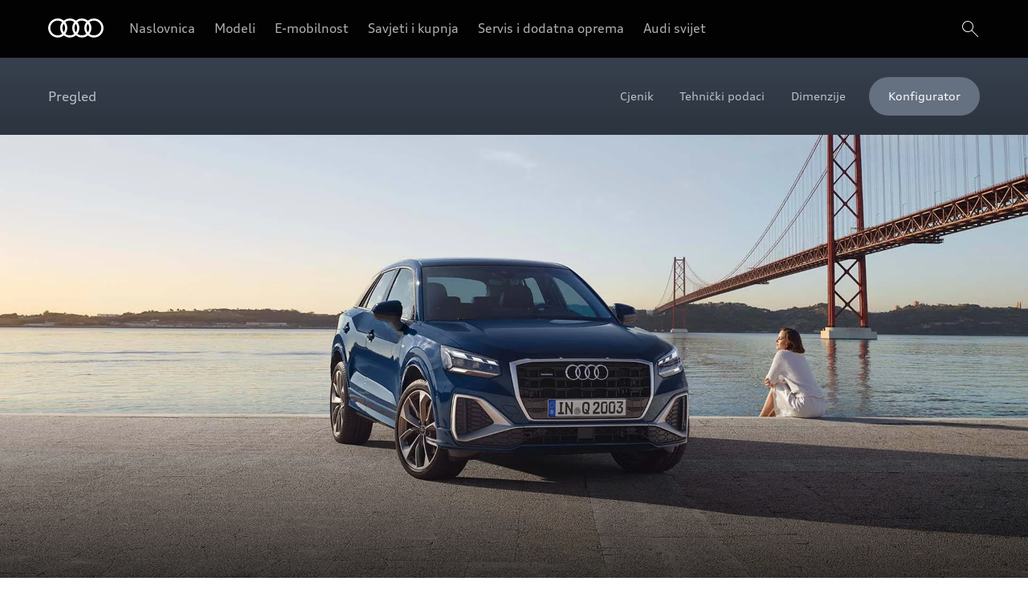

--- FILE ---
content_type: text/html; charset=utf-8
request_url: https://www.audi.hr/q2/q2/fascinacija
body_size: 41334
content:
<!DOCTYPE html><html lang="hr"><head><meta charSet="utf-8"/><meta name="viewport" content="width=device-width, initial-scale=1"/><meta name="viewport" content="width=device-width, initial-scale=1"/><link rel="preload" href="/_next/static/media/2258fe86193af868-s.p.woff2" as="font" crossorigin="" type="font/woff2"/><link rel="preload" href="/_next/static/media/d5549fe60a82d48a-s.p.ttf" as="font" crossorigin="" type="font/ttf"/><link rel="preload" href="/_next/static/media/d59712ef988b8421-s.p.ttf" as="font" crossorigin="" type="font/ttf"/><link rel="preload" as="image" imageSrcSet="/dam/images/3b7c314ab400860ac8601e3b5ea73539b5316750/ea5b49b81ad04aedea1904d1b5199ed9/a7022dde-1054-4b3b-ac92-f7dd2914dd58/crop:SMART/resize:320:640/q220201252v31-l 320w, /dam/images/3b7c314ab400860ac8601e3b5ea73539b5316750/ea5b49b81ad04aedea1904d1b5199ed9/a7022dde-1054-4b3b-ac92-f7dd2914dd58/crop:SMART/resize:320:640/q220201252v31-l 320w, /dam/images/3b7c314ab400860ac8601e3b5ea73539b5316750/ea5b49b81ad04aedea1904d1b5199ed9/a7022dde-1054-4b3b-ac92-f7dd2914dd58/crop:SMART/resize:384:768/q220201252v31-l 384w, /dam/images/3b7c314ab400860ac8601e3b5ea73539b5316750/ea5b49b81ad04aedea1904d1b5199ed9/a7022dde-1054-4b3b-ac92-f7dd2914dd58/crop:SMART/resize:420:840/q220201252v31-l 420w, /dam/images/3b7c314ab400860ac8601e3b5ea73539b5316750/ea5b49b81ad04aedea1904d1b5199ed9/a7022dde-1054-4b3b-ac92-f7dd2914dd58/crop:SMART/resize:640:1280/q220201252v31-l 640w, /dam/images/3b7c314ab400860ac8601e3b5ea73539b5316750/ea5b49b81ad04aedea1904d1b5199ed9/a7022dde-1054-4b3b-ac92-f7dd2914dd58/crop:SMART/resize:750:1500/q220201252v31-l 750w, /dam/images/3b7c314ab400860ac8601e3b5ea73539b5316750/ea5b49b81ad04aedea1904d1b5199ed9/a7022dde-1054-4b3b-ac92-f7dd2914dd58/crop:SMART/resize:768:1536/q220201252v31-l 768w, /dam/images/3b7c314ab400860ac8601e3b5ea73539b5316750/ea5b49b81ad04aedea1904d1b5199ed9/a7022dde-1054-4b3b-ac92-f7dd2914dd58/crop:SMART/resize:828:1656/q220201252v31-l 828w, /dam/images/3b7c314ab400860ac8601e3b5ea73539b5316750/ea5b49b81ad04aedea1904d1b5199ed9/a7022dde-1054-4b3b-ac92-f7dd2914dd58/crop:SMART/resize:1024:2048/q220201252v31-l 1024w, /dam/images/3b7c314ab400860ac8601e3b5ea73539b5316750/ea5b49b81ad04aedea1904d1b5199ed9/a7022dde-1054-4b3b-ac92-f7dd2914dd58/crop:SMART/resize:1080:2160/q220201252v31-l 1080w, /dam/images/3b7c314ab400860ac8601e3b5ea73539b5316750/ea5b49b81ad04aedea1904d1b5199ed9/a7022dde-1054-4b3b-ac92-f7dd2914dd58/crop:SMART/resize:1200:2400/q220201252v31-l 1200w, /dam/images/3b7c314ab400860ac8601e3b5ea73539b5316750/ea5b49b81ad04aedea1904d1b5199ed9/a7022dde-1054-4b3b-ac92-f7dd2914dd58/crop:SMART/resize:1920:3840/q220201252v31-l 1920w, /dam/images/3b7c314ab400860ac8601e3b5ea73539b5316750/ea5b49b81ad04aedea1904d1b5199ed9/a7022dde-1054-4b3b-ac92-f7dd2914dd58/crop:SMART/resize:2048:4096/q220201252v31-l 2048w, /dam/images/3b7c314ab400860ac8601e3b5ea73539b5316750/ea5b49b81ad04aedea1904d1b5199ed9/a7022dde-1054-4b3b-ac92-f7dd2914dd58/crop:SMART/resize:3840:7680/q220201252v31-l 3840w" imageSizes="(min-width: 1920px) 1920px, 100vw" fetchPriority="high"/><link rel="preload" as="image" imageSrcSet="/dam/images/3b7c314ab400860ac8601e3b5ea73539b5316750/ea5b49b81ad04aedea1904d1b5199ed9/a7022dde-1054-4b3b-ac92-f7dd2914dd58/crop:SMART/resize:320:180/q220201252v31-l 320w, /dam/images/3b7c314ab400860ac8601e3b5ea73539b5316750/ea5b49b81ad04aedea1904d1b5199ed9/a7022dde-1054-4b3b-ac92-f7dd2914dd58/crop:SMART/resize:320:180/q220201252v31-l 320w, /dam/images/3b7c314ab400860ac8601e3b5ea73539b5316750/ea5b49b81ad04aedea1904d1b5199ed9/a7022dde-1054-4b3b-ac92-f7dd2914dd58/crop:SMART/resize:384:216/q220201252v31-l 384w, /dam/images/3b7c314ab400860ac8601e3b5ea73539b5316750/ea5b49b81ad04aedea1904d1b5199ed9/a7022dde-1054-4b3b-ac92-f7dd2914dd58/crop:SMART/resize:420:237/q220201252v31-l 420w, /dam/images/3b7c314ab400860ac8601e3b5ea73539b5316750/ea5b49b81ad04aedea1904d1b5199ed9/a7022dde-1054-4b3b-ac92-f7dd2914dd58/crop:SMART/resize:640:360/q220201252v31-l 640w, /dam/images/3b7c314ab400860ac8601e3b5ea73539b5316750/ea5b49b81ad04aedea1904d1b5199ed9/a7022dde-1054-4b3b-ac92-f7dd2914dd58/crop:SMART/resize:750:422/q220201252v31-l 750w, /dam/images/3b7c314ab400860ac8601e3b5ea73539b5316750/ea5b49b81ad04aedea1904d1b5199ed9/a7022dde-1054-4b3b-ac92-f7dd2914dd58/crop:SMART/resize:768:432/q220201252v31-l 768w, /dam/images/3b7c314ab400860ac8601e3b5ea73539b5316750/ea5b49b81ad04aedea1904d1b5199ed9/a7022dde-1054-4b3b-ac92-f7dd2914dd58/crop:SMART/resize:828:466/q220201252v31-l 828w, /dam/images/3b7c314ab400860ac8601e3b5ea73539b5316750/ea5b49b81ad04aedea1904d1b5199ed9/a7022dde-1054-4b3b-ac92-f7dd2914dd58/crop:SMART/resize:1024:576/q220201252v31-l 1024w, /dam/images/3b7c314ab400860ac8601e3b5ea73539b5316750/ea5b49b81ad04aedea1904d1b5199ed9/a7022dde-1054-4b3b-ac92-f7dd2914dd58/crop:SMART/resize:1080:608/q220201252v31-l 1080w, /dam/images/3b7c314ab400860ac8601e3b5ea73539b5316750/ea5b49b81ad04aedea1904d1b5199ed9/a7022dde-1054-4b3b-ac92-f7dd2914dd58/crop:SMART/resize:1200:675/q220201252v31-l 1200w, /dam/images/3b7c314ab400860ac8601e3b5ea73539b5316750/ea5b49b81ad04aedea1904d1b5199ed9/a7022dde-1054-4b3b-ac92-f7dd2914dd58/crop:SMART/resize:1920:1080/q220201252v31-l 1920w, /dam/images/3b7c314ab400860ac8601e3b5ea73539b5316750/ea5b49b81ad04aedea1904d1b5199ed9/a7022dde-1054-4b3b-ac92-f7dd2914dd58/crop:SMART/resize:2048:1152/q220201252v31-l 2048w, /dam/images/3b7c314ab400860ac8601e3b5ea73539b5316750/ea5b49b81ad04aedea1904d1b5199ed9/a7022dde-1054-4b3b-ac92-f7dd2914dd58/crop:SMART/resize:3840:2160/q220201252v31-l 3840w" imageSizes="(min-width: 1920px) 1920px, 100vw" fetchPriority="high"/><link rel="preload" as="image" href="/dam/files/3271d6b880df66567282c09c82f82bc3e9e41d0d/97f9b02fa795e4d80f991f5dd035b4b6/4b289d05-4345-4331-b2c5-8338edd38022/facebook"/><link rel="preload" as="image" href="/dam/files/a46ddfe2c0127cdcb6f5c10bd213adaf5c3af020/1052c2d537098eed2b261fde6715284b/5c134e79-49df-4fb9-9744-af427263c030/youtube"/><link rel="preload" as="image" href="/dam/files/d6834f6ff693cc9e115639455b4496d9f7535055/454710cdf243b9c9eba34c1b448aa2fc/e2148b3a-e5b0-412b-a671-299b145d52a4/instagram"/><link rel="stylesheet" href="/_next/static/css/fb7703bf5c8d67bf.css" data-precedence="next"/><link rel="stylesheet" href="/_next/static/css/00ff118b7850d3b4.css" data-precedence="next"/><link rel="stylesheet" href="/_next/static/css/07a098635536dd3e.css" data-precedence="next"/><link rel="preload" as="script" fetchPriority="low" href="/_next/static/chunks/webpack-84a39122161c36b3.js"/><script src="/_next/static/chunks/fd9d1056-3159e688adebc8c5.js" async=""></script><script src="/_next/static/chunks/2117-f4c6a21689a1730d.js" async=""></script><script src="/_next/static/chunks/main-app-40814274552b366c.js" async=""></script><script src="/_next/static/chunks/3954-93af0d6ccf38f1b8.js" async=""></script><script src="/_next/static/chunks/6589-25cd7ec5d336c1a2.js" async=""></script><script src="/_next/static/chunks/6617-f5461a7a09724e48.js" async=""></script><script src="/_next/static/chunks/154-6be1091b310969db.js" async=""></script><script src="/_next/static/chunks/8003-d2f3435d707b69c3.js" async=""></script><script src="/_next/static/chunks/7979-8aaabfc720a50bc1.js" async=""></script><script src="/_next/static/chunks/4303-19f1e63ec5df53e0.js" async=""></script><script src="/_next/static/chunks/6027-3bc6080c744ac03d.js" async=""></script><script src="/_next/static/chunks/app/%5Bvisibility%5D/%5Bdomain%5D/layout-cf8980505d1c4266.js" async=""></script><script src="/_next/static/chunks/app/%5Bvisibility%5D/%5Bdomain%5D/error-53118c65272560e6.js" async=""></script><script src="/_next/static/chunks/6326-fa7698df294b084e.js" async=""></script><script src="/_next/static/chunks/1567-a891827c5ade5bff.js" async=""></script><script src="/_next/static/chunks/8406-fe8709381c564141.js" async=""></script><script src="/_next/static/chunks/1100-35529bf448f993e6.js" async=""></script><script src="/_next/static/chunks/8811-e6ad8d9bcb161935.js" async=""></script><script src="/_next/static/chunks/7835-6d2bd0d7d44464d3.js" async=""></script><script src="/_next/static/chunks/app/%5Bvisibility%5D/%5Bdomain%5D/%5B%5B...path%5D%5D/layout-1933345e00836c04.js" async=""></script><script src="/_next/static/chunks/4204-e70f309517769f97.js" async=""></script><script src="/_next/static/chunks/1699-47bbf1ae41dd6615.js" async=""></script><script src="/_next/static/chunks/489-8968213dc9689290.js" async=""></script><script src="/_next/static/chunks/7760-a825cbef102081a0.js" async=""></script><script src="/_next/static/chunks/964-14e2e66cca1d532e.js" async=""></script><script src="/_next/static/chunks/348-dc8160fc74ec4e2e.js" async=""></script><script src="/_next/static/chunks/987-66d2546dc95dd86b.js" async=""></script><script src="/_next/static/chunks/1937-0f6e785b6cf778c5.js" async=""></script><script src="/_next/static/chunks/8629-d60b44c2f3cd5288.js" async=""></script><script src="/_next/static/chunks/7132-9e1d608d67ba11f7.js" async=""></script><script src="/_next/static/chunks/app/%5Bvisibility%5D/%5Bdomain%5D/%5B%5B...path%5D%5D/page-0007bc2eb9afe4be.js" async=""></script><script src="/_next/static/chunks/2208-70d1fc1d34731c5c.js" async=""></script><script src="/_next/static/chunks/app/%5Bvisibility%5D/%5Bdomain%5D/not-found-b14aac4317ca29e7.js" async=""></script><link rel="preload" href="https://www.googletagmanager.com/gtm.js?id=GTM-WJ3KL5Z" as="script"/><link rel="mask-icon" href="/assets/pinfavicon.svg" color="#000000"/><meta name="theme-color" content="#000000"/><link rel="icon" type="image/x-icon" href="/assets/favicon.ico"/><link rel="icon" type="image/png" href="/assets/favicon.png"/><link rel="icon" type="image/svg+xml" href="/assets/favicon.svg" sizes="any"/><link rel="icon" type="image/png" href="/assets/favicon-32x32.png" sizes="32x32"/><link rel="icon" type="image/png" href="/assets/favicon-192x192.png" sizes="192x192"/><meta name="apple-mobile-web-app-title" content="Audi.de"/><link rel="apple-touch-icon" href="/assets/apple-icon-180x180.png"/><link rel="manifest" href="/assets/manifest/manifest-hr.json"/><link rel="icon" type="image/png" href="/assets/android-chrome-192x192.png" sizes="192x192"/><title>Audi Q2 » Doživite urbani SUV | Audi Hrvatska</title><meta name="description" content="Istražite Audi Q2 ➔ Urbani SUV ✓ Informacije o snazi ✓ Dimenzije ✓ Potrošnja ✓ Konfigurator ✓ itd. ➔ Dogovorite probnu vožnju!
"/><meta name="robots" content="index"/><link rel="canonical" href="https://www.audi.hr/q2/q2/fascinacija"/><meta property="og:title" content="Audi Q2 » Doživite urbani SUV "/><meta property="og:description" content="Istražite Audi Q2 ➔ Urbani SUV ✓ Informacije o snazi ✓ Dimenzije ✓ Potrošnja ✓ Konfigurator ✓ itd. ➔ Dogovorite probnu vožnju!
"/><meta property="og:url" content="https://www.audi.hr/q2/q2/fascinacija"/><meta property="og:image" content="https://www.audi.hr/dam/images/72430804b142cda7d7875aedc738fe1bebeb3f3c/8a3c6fd8855775e361ac92e88004e531/7e242224-dda1-41ad-b2eb-c6cf2e19cf17/crop:SMART/resize:1200:630/audi-galerie-2oejpg"/><meta property="og:type" content="website"/><meta name="twitter:card" content="summary_large_image"/><meta name="twitter:title" content="Audi Q2 » Doživite urbani SUV "/><meta name="twitter:description" content="Istražite Audi Q2 ➔ Urbani SUV ✓ Informacije o snazi ✓ Dimenzije ✓ Potrošnja ✓ Konfigurator ✓ itd. ➔ Dogovorite probnu vožnju!
"/><meta name="twitter:image" content="https://www.audi.hr/dam/images/72430804b142cda7d7875aedc738fe1bebeb3f3c/8a3c6fd8855775e361ac92e88004e531/7e242224-dda1-41ad-b2eb-c6cf2e19cf17/crop:SMART/resize:1200:630/audi-galerie-2oejpg"/><meta name="next-size-adjust"/><script>(self.__next_s=self.__next_s||[]).push([0,{"children":"function OptanonWrapper() { }","id":"one-trust-script"}])</script><script src="/_next/static/chunks/polyfills-42372ed130431b0a.js" noModule=""></script><style data-styled="" data-styled-version="5.3.11">.dmfuFM{color:hsla(216,26%,1%,1);}/*!sc*/
.fcVKSA{color:hsla(216,33%,99%,0.7);background-color:hsla(216,26%,1%,1);}/*!sc*/
data-styled.g2[id="sc-457d4bd9-0"]{content:"dmfuFM,fcVKSA,"}/*!sc*/
@font-face{font-weight:400 700;font-family:"AudiType";font-style:normal;font-stretch:100% 130%;src:url("https://assets.audi.com/audi-fonts/1/AudiTypeVF.woff2") format("woff2-variations");font-display:swap;}/*!sc*/
html{overflow-y:scroll;--header-height:72px;--default-max-width:1248px;--lightbox-z-index:100;--header-z-index:50;--menu-dropdown-z-index:40;--sticky-navigation-bar-z-index:35;}/*!sc*/
body{margin:0;-webkit-text-size-adjust:none;font-family:sans-serif;font-weight:400;-webkit-font-smoothing:antialiased;-moz-osx-font-smoothing:grayscale;}/*!sc*/
body .grecaptcha-badge{z-index:1000;}/*!sc*/
data-styled.g3[id="sc-global-egYbmh1"]{content:"sc-global-egYbmh1,"}/*!sc*/
:root{--spacing-s150:4px;--spacing-s200:8px;--spacing-s250:12px;--spacing-s300:16px;--spacing-s350:24px;--spacing-s400:28px;--spacing-s450:36px;--spacing-s500:40px;--spacing-s550:60px;--spacing-s600:80px;--spacing-d150:4px;--spacing-d200:8px;--spacing-d250:12px;--spacing-d300:16px;--spacing-d350:24px;--spacing-d400:28px;--spacing-d450:36px;--spacing-d500:40px;--spacing-d550:60px;--spacing-d600:80px;--spacing-p400:4px;--spacing-p450:32px;--spacing-p400-percentage:4%;--spacing-p500:16px;--spacing-p500-percentage:16%;--spacing-p600:4px;--spacing-p600-percentage:4%;}/*!sc*/
@media (min-width:375px){:root{--spacing-d150:4px;--spacing-d200:8px;--spacing-d250:12px;--spacing-d300:16px;--spacing-d350:24px;--spacing-d400:28px;--spacing-d450:36px;--spacing-d500:40px;--spacing-d550:60px;--spacing-d600:80px;--spacing-p400:4px;--spacing-p400-percentage:4%;--spacing-p500:28px;--spacing-p500-percentage:28%;--spacing-p600:4px;--spacing-p600-percentage:4%;}}/*!sc*/
@media (min-width:768px){:root{--spacing-d150:4px;--spacing-d200:8px;--spacing-d250:12px;--spacing-d300:16px;--spacing-d350:24px;--spacing-d400:28px;--spacing-d450:36px;--spacing-d500:48px;--spacing-d550:68px;--spacing-d600:100px;--spacing-p400:4px;--spacing-p400-percentage:4%;--spacing-p500:40px;--spacing-p500-percentage:40%;--spacing-p600:4px;--spacing-p600-percentage:4%;}}/*!sc*/
@media (min-width:1024px){:root{--spacing-d150:4px;--spacing-d200:8px;--spacing-d250:12px;--spacing-d300:16px;--spacing-d350:24px;--spacing-d400:28px;--spacing-d450:40px;--spacing-d500:60px;--spacing-d550:80px;--spacing-d600:120px;--spacing-p400:4px;--spacing-p400-percentage:4%;--spacing-p500:60px;--spacing-p500-percentage:60%;--spacing-p600:4px;--spacing-p600-percentage:4%;}}/*!sc*/
@media (min-width:1440px){:root{--spacing-d150:4px;--spacing-d200:8px;--spacing-d250:12px;--spacing-d300:16px;--spacing-d350:24px;--spacing-d400:32px;--spacing-d450:52px;--spacing-d500:80px;--spacing-d550:100px;--spacing-d600:120px;--spacing-p400:4px;--spacing-p400-percentage:4%;--spacing-p500:96px;--spacing-p500-percentage:96%;--spacing-p600:12px;--spacing-p600-percentage:12%;}}/*!sc*/
@media (min-width:1920px){:root{--spacing-d150:4px;--spacing-d200:8px;--spacing-d250:12px;--spacing-d300:16px;--spacing-d350:24px;--spacing-d400:44px;--spacing-d450:68px;--spacing-d500:100px;--spacing-d550:120px;--spacing-d600:140px;--spacing-p400:4px;--spacing-p400-percentage:4%;--spacing-p500:96px;--spacing-p500-percentage:96%;--spacing-p600:12px;--spacing-p600-percentage:12%;}}/*!sc*/
data-styled.g4[id="sc-global-djneve1"]{content:"sc-global-djneve1,"}/*!sc*/
.fquyBq{background-color:hsla(216,23%,8%,1);width:100%;}/*!sc*/
data-styled.g5[id="sc-32132e48-0"]{content:"fquyBq,"}/*!sc*/
.iKpTzY{margin:auto;max-width:1920px;}/*!sc*/
data-styled.g6[id="sc-32132e48-1"]{content:"iKpTzY,"}/*!sc*/
.kGRXWn{color:inherit;}/*!sc*/
data-styled.g7[id="sc-aXZVg"]{content:"kGRXWn,"}/*!sc*/
.kumyXJ{position:relative;width:100%;aspect-ratio:1.7777777777777777;}/*!sc*/
.ldhYH{position:relative;width:100%;aspect-ratio:1;}/*!sc*/
data-styled.g17[id="sc-8dddcc42-0"]{content:"kumyXJ,ldhYH,"}/*!sc*/
.eRBzkV{position:relative;}/*!sc*/
.eRBzkV > span,.eRBzkV > div > span{vertical-align:top;}/*!sc*/
data-styled.g18[id="sc-284c2374-0"]{content:"eRBzkV,"}/*!sc*/
.fAAZYS{border-radius:20px;overflow:hidden;}/*!sc*/
data-styled.g19[id="sc-7da3fee5-0"]{content:"fAAZYS,"}/*!sc*/
.TkniF a{-webkit-text-decoration:none;text-decoration:none;color:inherit;outline-offset:2px;}/*!sc*/
data-styled.g22[id="sc-a1775c4b-0"]{content:"TkniF,"}/*!sc*/
.fOzSkt{font-family:'__defaultFont_59c8e1','__defaultFont_Fallback_59c8e1',Verdana,sans-serif;font-size:16px;line-height:24px;margin-bottom:0;-webkit-text-decoration:none;text-decoration:none;position:relative;font-weight:400;color:inherit;}/*!sc*/
data-styled.g24[id="sc-db6ef1d1-0"]{content:"fOzSkt,"}/*!sc*/
.dqMZtf{-webkit-appearance:none;-moz-appearance:none;appearance:none;background:none;border:none;padding:0;margin:0;border-radius:0;font:inherit;color:inherit;cursor:pointer;}/*!sc*/
data-styled.g25[id="sc-c59e2d88-0"]{content:"dqMZtf,"}/*!sc*/
.iEknTv{color:hsla(216,33%,99%,0.7);-webkit-text-decoration:none;text-decoration:none;display:-webkit-box;display:-webkit-flex;display:-ms-flexbox;display:flex;-webkit-align-items:center;-webkit-box-align:center;-ms-flex-align:center;align-items:center;pointer-events:auto;-webkit-box-pack:justify;-webkit-justify-content:space-between;-ms-flex-pack:justify;justify-content:space-between;font-family:'__defaultFont_59c8e1','__defaultFont_Fallback_59c8e1',Verdana,sans-serif;font-size:16px;line-height:24px;margin-bottom:0;line-height:28px;font-weight:400;margin-bottom:0;width:100%;cursor:pointer;}/*!sc*/
data-styled.g26[id="sc-e9b86efc-0"]{content:"iEknTv,"}/*!sc*/
.hnqzOJ{background-color:#000000;pointer-events:none;margin-left:-50px;position:absolute;width:100px;height:32px;z-index:var(--header-z-index);opacity:0;left:50%;top:-5px;-webkit-transition:opacity 180ms cubic-bezier(0.75,0.02,0.5,1) 0s;transition:opacity 180ms cubic-bezier(0.75,0.02,0.5,1) 0s;}/*!sc*/
data-styled.g27[id="sc-e9b86efc-1"]{content:"hnqzOJ,"}/*!sc*/
.fuYDcz{-webkit-align-items:center;-webkit-box-align:center;-ms-flex-align:center;align-items:center;display:-webkit-box;display:-webkit-flex;display:-ms-flexbox;display:flex;}/*!sc*/
data-styled.g28[id="sc-e9b86efc-2"]{content:"fuYDcz,"}/*!sc*/
.vcmTS{-webkit-align-items:center;-webkit-box-align:center;-ms-flex-align:center;align-items:center;display:-webkit-box;display:-webkit-flex;display:-ms-flexbox;display:flex;}/*!sc*/
data-styled.g29[id="sc-e9b86efc-3"]{content:"vcmTS,"}/*!sc*/
.gQtSvw{margin:3px var(--spacing-s250) 3px 3px;position:relative;height:18px;width:18px;cursor:pointer;}/*!sc*/
data-styled.g30[id="sc-e9b86efc-4"]{content:"gQtSvw,"}/*!sc*/
.gOYsei{background-color:hsla(216,33%,99%,1);position:absolute;height:1px;right:0px;left:0px;}/*!sc*/
data-styled.g31[id="sc-e9b86efc-5"]{content:"gOYsei,"}/*!sc*/
.jFYrBH{-webkit-animation:420ms ease 0s 1 normal none running ctUYde;animation:420ms ease 0s 1 normal none running ctUYde;top:6px;}/*!sc*/
data-styled.g32[id="sc-e9b86efc-6"]{content:"jFYrBH,"}/*!sc*/
.eIblRC{-webkit-animation:240ms ease 0s 1 normal none running jsLHVu;animation:240ms ease 0s 1 normal none running jsLHVu;top:9px;}/*!sc*/
data-styled.g33[id="sc-e9b86efc-7"]{content:"eIblRC,"}/*!sc*/
.fpHxBO{-webkit-animation:240ms ease 0s 1 normal none running lmBKsv;animation:240ms ease 0s 1 normal none running lmBKsv;top:9px;}/*!sc*/
data-styled.g34[id="sc-e9b86efc-8"]{content:"fpHxBO,"}/*!sc*/
.kzyjev{-webkit-animation:420ms ease 0s 1 normal none running caFsKq;animation:420ms ease 0s 1 normal none running caFsKq;top:12px;}/*!sc*/
data-styled.g35[id="sc-e9b86efc-9"]{content:"kzyjev,"}/*!sc*/
.bhetkO{font-family:'__defaultFont_59c8e1','__defaultFont_Fallback_59c8e1',Verdana,sans-serif;font-size:16px;line-height:24px;margin-bottom:0;color:hsla(216,33%,99%,1);font-weight:400;cursor:pointer;}/*!sc*/
data-styled.g36[id="sc-e9b86efc-10"]{content:"bhetkO,"}/*!sc*/
.cjRQUl{top:calc(var(--header-height) + var(--dealerBarHeight));position:fixed;height:100%;width:100%;background-color:hsla(216,26%,1%,1);-webkit-transform:scaleY(0);-ms-transform:scaleY(0);transform:scaleY(0);-webkit-transition:-webkit-transform 0.25s cubic-bezier(.21,.55,.43,1);-webkit-transition:transform 0.25s cubic-bezier(.21,.55,.43,1);transition:transform 0.25s cubic-bezier(.21,.55,.43,1);-webkit-transform-origin:center top;-ms-transform-origin:center top;transform-origin:center top;right:0;z-index:var(--header-z-index);padding-top:var(--spacing-s350);padding-right:var(--spacing-p500);padding-left:var(--spacing-p500);box-sizing:border-box;visibility:hidden;}/*!sc*/
data-styled.g38[id="sc-e9b86efc-12"]{content:"cjRQUl,"}/*!sc*/
.gzgqYI{display:-webkit-box;display:-webkit-flex;display:-ms-flexbox;display:flex;-webkit-align-items:center;-webkit-box-align:center;-ms-flex-align:center;align-items:center;padding-bottom:var(--spacing-s250);padding-top:var(--spacing-s250);}/*!sc*/
.gzgqYI:hover > .sc-e9b86efc-22{opacity:1;pointer-events:all;}/*!sc*/
data-styled.g49[id="sc-e9b86efc-23"]{content:"gzgqYI,"}/*!sc*/
.jKQtOT{color:inherit;-webkit-text-decoration:none;text-decoration:none;cursor:pointer;-webkit-transition-property:background-color,color;transition-property:background-color,color;-webkit-transition-duration:250ms;transition-duration:250ms;-webkit-transition-timing-function:ease;transition-timing-function:ease;}/*!sc*/
.jKQtOT:hover{color:hsla(216,33%,99%,1);}/*!sc*/
data-styled.g84[id="sc-dAlyuH"]{content:"jKQtOT,"}/*!sc*/
.kWSdXm{color:hsla(216,33%,99%,0.7);list-style:none;-webkit-text-decoration:none;text-decoration:none;cursor:pointer;}/*!sc*/
.kWSdXm:not(:first-child)::before{content:'<';color:hsla(216,33%,99%,0.7);padding-right:24px;}/*!sc*/
.kWSdXm:last-child{color:hsla(216,33%,99%,1);cursor:default;}/*!sc*/
data-styled.g85[id="sc-jlZhew"]{content:"kWSdXm,"}/*!sc*/
.geyYcR{display:-webkit-box;display:-webkit-flex;display:-ms-flexbox;display:flex;-webkit-flex-wrap:wrap;-ms-flex-wrap:wrap;flex-wrap:wrap;-webkit-align-items:center;-webkit-box-align:center;-ms-flex-align:center;align-items:center;font-family:AudiType,sans-serif;-webkit-letter-spacing:0px;-moz-letter-spacing:0px;-ms-letter-spacing:0px;letter-spacing:0px;font-weight:400;-webkit-text-decoration:none;text-decoration:none;font-size:14px;line-height:20px;font-stretch:105%;padding:0px;margin:0;}/*!sc*/
.geyYcR .sc-jlZhew:not(:nth-last-child(2)){display:none;}/*!sc*/
.geyYcR .sc-jlZhew:not(:first-child)::before{content:">";padding:0 8px;width:16px;height:16px;display:-webkit-inline-box;display:-webkit-inline-flex;display:-ms-inline-flexbox;display:inline-flex;-webkit-align-items:center;-webkit-box-align:center;-ms-flex-align:center;align-items:center;-webkit-box-pack:center;-webkit-justify-content:center;-ms-flex-pack:center;justify-content:center;}/*!sc*/
.geyYcR .sc-jlZhew:not(:nth-last-child(2)){display:-webkit-box;display:-webkit-flex;display:-ms-flexbox;display:flex;}/*!sc*/
data-styled.g86[id="sc-cwHptR"]{content:"geyYcR,"}/*!sc*/
.cwkqKM{display:none;}/*!sc*/
@media (min-width:1024px){.cwkqKM{display:-webkit-box;display:-webkit-flex;display:-ms-flexbox;display:flex;-webkit-align-items:center;-webkit-box-align:center;-ms-flex-align:center;align-items:center;}}/*!sc*/
data-styled.g94[id="sc-e83ce8d7-0"]{content:"cwkqKM,"}/*!sc*/
.eXWimH{border-bottom:2px solid transparent;color:hsla(216,33%,99%,0.7);padding-top:var(--spacing-s150);margin-right:var(--spacing-s350);padding-bottom:var(--spacing-s150);box-sizing:border-box;}/*!sc*/
.eXWimH:hover{color:hsla(216,33%,99%,1);}/*!sc*/
data-styled.g95[id="sc-e83ce8d7-1"]{content:"eXWimH,"}/*!sc*/
.ilkbCS{font-family:'__defaultFont_59c8e1','__defaultFont_Fallback_59c8e1',Verdana,sans-serif;font-size:16px;line-height:24px;margin-bottom:0;position:relative;font-weight:400;color:inherit;}/*!sc*/
data-styled.g97[id="sc-e83ce8d7-3"]{content:"ilkbCS,"}/*!sc*/
.iUxUJC{margin-left:auto;cursor:pointer;padding:var(--spacing-s150) 0 var(--spacing-s150) var(--spacing-s150);color:hsla(216,33%,99%,1);line-height:0;}/*!sc*/
data-styled.g105[id="sc-e83ce8d7-11"]{content:"iUxUJC,"}/*!sc*/
.krQEPX{border:0;-webkit-flex-direction:column;-ms-flex-direction:column;flex-direction:column;-webkit-align-items:center;-webkit-box-align:center;-ms-flex-align:center;align-items:center;-webkit-box-pack:center;-webkit-justify-content:center;-ms-flex-pack:center;justify-content:center;-webkit-transition-timing-function:cubic-bezier(0.75,0.02,0.5,1);transition-timing-function:cubic-bezier(0.75,0.02,0.5,1);-webkit-transition-duration:250ms;transition-duration:250ms;border-radius:999px;cursor:pointer;display:-webkit-inline-box;display:-webkit-inline-flex;display:-ms-inline-flexbox;display:inline-flex;box-sizing:border-box;text-align:center;font-family:AudiType,sans-serif;-webkit-letter-spacing:0px;-moz-letter-spacing:0px;-ms-letter-spacing:0px;letter-spacing:0px;font-weight:400;-webkit-text-decoration:none;text-decoration:none;font-size:14px;line-height:20px;font-stretch:105%;padding:12px 24px;min-height:48px;background:hsla(216,12%,45%,1);color:hsla(216,33%,99%,1);box-shadow:inset 0 0 0 1px hsla(216,12%,45%,0);-webkit-transition-property:color,background,box-shadow;transition-property:color,background,box-shadow;}/*!sc*/
.krQEPX svg{-webkit-flex-shrink:0;-ms-flex-negative:0;flex-shrink:0;}/*!sc*/
.krQEPX .sc-fHjqPf{color:hsla(216,33%,99%,1);}/*!sc*/
.krQEPX:hover{background:hsla(216,18%,21%,1);color:hsla(216,33%,99%,1);box-shadow:inset 0 0 0 1px hsla(216,18%,88%,0.2);}/*!sc*/
.krQEPX:hover .sc-fHjqPf{color:hsla(216,33%,99%,1);}/*!sc*/
.krQEPX:active{background:hsla(216,18%,21%,1);color:hsla(216,33%,99%,1);box-shadow:inset 0 0 0 1px hsla(216,18%,88%,0.2);}/*!sc*/
.krQEPX:active .sc-fHjqPf{color:hsla(216,33%,99%,1);}/*!sc*/
data-styled.g120[id="sc-hmdomO"]{content:"krQEPX,"}/*!sc*/
.bzheHH{display:-webkit-box;display:-webkit-flex;display:-ms-flexbox;display:flex;-webkit-align-items:center;-webkit-box-align:center;-ms-flex-align:center;align-items:center;-webkit-box-pack:center;-webkit-justify-content:center;-ms-flex-pack:center;justify-content:center;gap:12px;}/*!sc*/
data-styled.g121[id="sc-bXCLTC"]{content:"bzheHH,"}/*!sc*/
.gxJlqK{width:100%;box-sizing:border-box;}/*!sc*/
data-styled.g123[id="sc-87ef3745-0"]{content:"gxJlqK,"}/*!sc*/
.hbGNwO{margin-left:auto;margin-right:auto;display:-webkit-box;display:-webkit-flex;display:-ms-flexbox;display:flex;-webkit-align-items:center;-webkit-box-align:center;-ms-flex-align:center;align-items:center;-webkit-box-pack:center;-webkit-justify-content:center;-ms-flex-pack:center;justify-content:center;box-sizing:border-box;width:100%;font-weight:500;font-size:14px;line-height:16px;height:var(--header-height);position:relative;z-index:var(--header-z-index);background-color:hsla(216,26%,1%,1);padding-right:var(--spacing-p500);padding-left:var(--spacing-p500);}/*!sc*/
data-styled.g124[id="sc-87ef3745-1"]{content:"hbGNwO,"}/*!sc*/
.jSUJKg{position:absolute;top:calc(var(--header-height) + 10px);left:20px;z-index:var(--header-z-index);height:1px;width:1px;overflow:hidden;white-space:nowrap;-webkit-clip:rect(0 0 0 0);clip:rect(0 0 0 0);-webkit-clip-path:inset(50%);clip-path:inset(50%);opacity:0;}/*!sc*/
.jSUJKg:focus{opacity:1;height:auto;width:auto;-webkit-clip:auto;clip:auto;-webkit-clip-path:none;clip-path:none;padding:var(--spacing-s200) var(--spacing-s300);}/*!sc*/
data-styled.g125[id="sc-87ef3745-2"]{content:"jSUJKg,"}/*!sc*/
.iZYyPI{-webkit-transform:translateX(-50%);-ms-transform:translateX(-50%);transform:translateX(-50%);position:absolute;z-index:5;left:50%;}/*!sc*/
@media (min-width:1024px){.iZYyPI{padding-right:32px;position:static;-webkit-transform:none;-ms-transform:none;transform:none;}}/*!sc*/
@media (min-width:1920px){.iZYyPI{padding-right:44px;}}/*!sc*/
data-styled.g126[id="sc-87ef3745-3"]{content:"iZYyPI,"}/*!sc*/
.fJnfuC{box-sizing:border-box;position:relative;width:100%;}/*!sc*/
data-styled.g127[id="sc-87ef3745-4"]{content:"fJnfuC,"}/*!sc*/
.fGdtwE{display:block;color:white;}/*!sc*/
data-styled.g128[id="sc-87ef3745-5"]{content:"fGdtwE,"}/*!sc*/
.hFnGKk{position:relative;}/*!sc*/
@media (min-width:1024px){.hFnGKk{display:none;}}/*!sc*/
data-styled.g129[id="sc-87ef3745-6"]{content:"hFnGKk,"}/*!sc*/
.gLwTIv{position:fixed;width:100vw;height:100vh;left:0;background-color:hsla(216,23%,8%,1);opacity:0;visibility:hidden;pointer-events:none;z-index:-10;-webkit-transition:all 0s linear;transition:all 0s linear;display:none;}/*!sc*/
@media (min-width:1024px){.gLwTIv{display:block;top:calc(var(--header-height) + var(--dealerBarHeight));}}/*!sc*/
data-styled.g130[id="sc-87ef3745-7"]{content:"gLwTIv,"}/*!sc*/
@-webkit-keyframes ctUYde{0%{opacity:0;-webkit-transform:translateY(3px);-ms-transform:translateY(3px);transform:translateY(3px);}50%{opacity:0;-webkit-transform:translateY(3px);-ms-transform:translateY(3px);transform:translateY(3px);}100%{opacity:1;-webkit-transform:translateY(0px);-ms-transform:translateY(0px);transform:translateY(0px);}}/*!sc*/
@keyframes ctUYde{0%{opacity:0;-webkit-transform:translateY(3px);-ms-transform:translateY(3px);transform:translateY(3px);}50%{opacity:0;-webkit-transform:translateY(3px);-ms-transform:translateY(3px);transform:translateY(3px);}100%{opacity:1;-webkit-transform:translateY(0px);-ms-transform:translateY(0px);transform:translateY(0px);}}/*!sc*/
data-styled.g132[id="sc-keyframes-ctUYde"]{content:"ctUYde,"}/*!sc*/
@-webkit-keyframes jsLHVu{0%{-webkit-transform:rotate(45deg);-ms-transform:rotate(45deg);transform:rotate(45deg);}50%{-webkit-transform:rotate(0deg);-ms-transform:rotate(0deg);transform:rotate(0deg);}100%{-webkit-transform:rotate(0deg);-ms-transform:rotate(0deg);transform:rotate(0deg);}}/*!sc*/
@keyframes jsLHVu{0%{-webkit-transform:rotate(45deg);-ms-transform:rotate(45deg);transform:rotate(45deg);}50%{-webkit-transform:rotate(0deg);-ms-transform:rotate(0deg);transform:rotate(0deg);}100%{-webkit-transform:rotate(0deg);-ms-transform:rotate(0deg);transform:rotate(0deg);}}/*!sc*/
data-styled.g133[id="sc-keyframes-jsLHVu"]{content:"jsLHVu,"}/*!sc*/
@-webkit-keyframes lmBKsv{0%{-webkit-transform:rotate(-45deg);-ms-transform:rotate(-45deg);transform:rotate(-45deg);}50%{-webkit-transform:rotate(0deg);-ms-transform:rotate(0deg);transform:rotate(0deg);}100%{-webkit-transform:rotate(0deg);-ms-transform:rotate(0deg);transform:rotate(0deg);}}/*!sc*/
@keyframes lmBKsv{0%{-webkit-transform:rotate(-45deg);-ms-transform:rotate(-45deg);transform:rotate(-45deg);}50%{-webkit-transform:rotate(0deg);-ms-transform:rotate(0deg);transform:rotate(0deg);}100%{-webkit-transform:rotate(0deg);-ms-transform:rotate(0deg);transform:rotate(0deg);}}/*!sc*/
data-styled.g134[id="sc-keyframes-lmBKsv"]{content:"lmBKsv,"}/*!sc*/
@-webkit-keyframes caFsKq{0%{opacity:0;-webkit-transform:translateY(-3px);-ms-transform:translateY(-3px);transform:translateY(-3px);}50%{opacity:0;-webkit-transform:translateY(-3px);-ms-transform:translateY(-3px);transform:translateY(-3px);}100%{opacity:1;-webkit-transform:translateY(0px);-ms-transform:translateY(0px);transform:translateY(0px);}}/*!sc*/
@keyframes caFsKq{0%{opacity:0;-webkit-transform:translateY(-3px);-ms-transform:translateY(-3px);transform:translateY(-3px);}50%{opacity:0;-webkit-transform:translateY(-3px);-ms-transform:translateY(-3px);transform:translateY(-3px);}100%{opacity:1;-webkit-transform:translateY(0px);-ms-transform:translateY(0px);transform:translateY(0px);}}/*!sc*/
data-styled.g135[id="sc-keyframes-caFsKq"]{content:"caFsKq,"}/*!sc*/
.dromph{-webkit-transition-timing-function:cubic-bezier(0.75,0.02,0.5,1);transition-timing-function:cubic-bezier(0.75,0.02,0.5,1);-webkit-transition-duration:250ms;transition-duration:250ms;-webkit-transition-property:color,text-decoration-color;transition-property:color,text-decoration-color;display:-webkit-inline-box;display:-webkit-inline-flex;display:-ms-inline-flexbox;display:inline-flex;-webkit-align-items:center;-webkit-box-align:center;-ms-flex-align:center;align-items:center;font-family:AudiType,sans-serif;-webkit-letter-spacing:0px;-moz-letter-spacing:0px;-ms-letter-spacing:0px;letter-spacing:0px;font-weight:400;-webkit-text-decoration:underline;text-decoration:underline;font-size:16px;line-height:24px;font-stretch:105%;color:hsla(216,33%,99%,1);-webkit-text-decoration-line:underline;text-decoration-line:underline;-webkit-text-decoration-color:hsla(216,33%,99%,1);text-decoration-color:hsla(216,33%,99%,1);-webkit-text-decoration:none;text-decoration:none;}/*!sc*/
.dromph:hover:not(:disabled),.dromph:active:not(:disabled){color:hsla(216,33%,99%,0.7);-webkit-text-decoration-color:hsla(216,33%,99%,0.7);text-decoration-color:hsla(216,33%,99%,0.7);}/*!sc*/
.dromph:disabled{cursor:not-allowed;color:hsla(216,13%,65%,0.3);-webkit-text-decoration-color:hsla(216,13%,65%,0.3);text-decoration-color:hsla(216,13%,65%,0.3);}/*!sc*/
data-styled.g136[id="sc-eeDRCY"]{content:"dromph,"}/*!sc*/
.djkdxk{display:-webkit-box;display:-webkit-flex;display:-ms-flexbox;display:flex;-webkit-flex-wrap:wrap;-ms-flex-wrap:wrap;flex-wrap:wrap;-webkit-flex-direction:row;-ms-flex-direction:row;flex-direction:row;-webkit-align-items:center;-webkit-box-align:center;-ms-flex-align:center;align-items:center;gap:var(--spacing-d250);list-style:none;padding-left:0;margin-left:0;}/*!sc*/
data-styled.g138[id="sc-c963b2a0-0"]{content:"djkdxk,"}/*!sc*/
.gzbLBP{width:100%;object-fit:cover;aspect-ratio:16 / 9;}/*!sc*/
data-styled.g145[id="sc-50584043-0"]{content:"gzbLBP,"}/*!sc*/
.kgivOP{margin:0 0 var(--spacing-s300);color:hsla(216,33%,99%,0.7);font-family:AudiType,sans-serif;-webkit-letter-spacing:0px;-moz-letter-spacing:0px;-ms-letter-spacing:0px;letter-spacing:0px;font-weight:400;-webkit-text-decoration:none;text-decoration:none;font-size:16px;line-height:24px;font-stretch:105%;}/*!sc*/
.kgivOP sup{vertical-align:0.68em;}/*!sc*/
.kgivOP sub{vertical-align:-0.275em;}/*!sc*/
.kgivOP sup,.kgivOP sub{font-size:0.583em;}/*!sc*/
.kgivOP sup a,.kgivOP sub a{color:inherit;-webkit-text-decoration:none;text-decoration:none;border-bottom:2px solid hsla(216,33%,99%,1);-webkit-transition-timing-function:cubic-bezier(0.75,0.02,0.5,1);transition-timing-function:cubic-bezier(0.75,0.02,0.5,1);-webkit-transition-duration:250ms;transition-duration:250ms;-webkit-transition-property:color,border-color;transition-property:color,border-color;border-bottom:none;}/*!sc*/
.kgivOP sup a:hover,.kgivOP sub a:hover{color:hsla(216,33%,99%,0.7);border-bottom-color:hsla(216,33%,99%,0.7);}/*!sc*/
.kDCWlL{margin:0;color:hsla(216,33%,99%,0.7);font-family:AudiType,sans-serif;-webkit-letter-spacing:0px;-moz-letter-spacing:0px;-ms-letter-spacing:0px;letter-spacing:0px;font-weight:400;-webkit-text-decoration:none;text-decoration:none;font-size:16px;line-height:24px;font-stretch:105%;}/*!sc*/
.kDCWlL sup{vertical-align:0.68em;}/*!sc*/
.kDCWlL sub{vertical-align:-0.275em;}/*!sc*/
.kDCWlL sup,.kDCWlL sub{font-size:0.583em;}/*!sc*/
.kDCWlL sup a,.kDCWlL sub a{color:inherit;-webkit-text-decoration:none;text-decoration:none;border-bottom:2px solid hsla(216,33%,99%,1);-webkit-transition-timing-function:cubic-bezier(0.75,0.02,0.5,1);transition-timing-function:cubic-bezier(0.75,0.02,0.5,1);-webkit-transition-duration:250ms;transition-duration:250ms;-webkit-transition-property:color,border-color;transition-property:color,border-color;border-bottom:none;}/*!sc*/
.kDCWlL sup a:hover,.kDCWlL sub a:hover{color:hsla(216,33%,99%,0.7);border-bottom-color:hsla(216,33%,99%,0.7);}/*!sc*/
.dihGjn{margin:0 0 var(--spacing-s300);color:hsla(216,26%,1%,1);font-family:AudiType,sans-serif;-webkit-letter-spacing:0px;-moz-letter-spacing:0px;-ms-letter-spacing:0px;letter-spacing:0px;font-weight:400;-webkit-text-decoration:none;text-decoration:none;font-size:16px;line-height:24px;font-stretch:105%;}/*!sc*/
.dihGjn sup{vertical-align:0.68em;}/*!sc*/
.dihGjn sub{vertical-align:-0.275em;}/*!sc*/
.dihGjn sup,.dihGjn sub{font-size:0.583em;}/*!sc*/
.dihGjn sup a,.dihGjn sub a{color:inherit;-webkit-text-decoration:none;text-decoration:none;border-bottom:2px solid hsla(216,26%,1%,1);-webkit-transition-timing-function:cubic-bezier(0.75,0.02,0.5,1);transition-timing-function:cubic-bezier(0.75,0.02,0.5,1);-webkit-transition-duration:250ms;transition-duration:250ms;-webkit-transition-property:color,border-color;transition-property:color,border-color;border-bottom:none;}/*!sc*/
.dihGjn sup a:hover,.dihGjn sub a:hover{color:hsla(216,26%,1%,0.7);border-bottom-color:hsla(216,26%,1%,0.7);}/*!sc*/
data-styled.g148[id="sc-bmzYkS"]{content:"kgivOP,kDCWlL,dihGjn,"}/*!sc*/
.ejirdu{margin:0 0 var(--spacing-s300);color:hsla(216,33%,99%,1);font-family:AudiType,sans-serif;-webkit-letter-spacing:0px;-moz-letter-spacing:0px;-ms-letter-spacing:0px;letter-spacing:0px;font-weight:400;-webkit-text-decoration:none;text-decoration:none;font-size:28px;line-height:40px;font-stretch:130%;}/*!sc*/
@media (min-width:1024px){.ejirdu{font-size:36px;line-height:52px;}}/*!sc*/
@media (min-width:1440px){.ejirdu{font-size:40px;line-height:60px;}}/*!sc*/
@media (min-width:1920px){.ejirdu{font-size:44px;line-height:64px;}}/*!sc*/
.ejirdu sup{vertical-align:0.68em;}/*!sc*/
.ejirdu sub{vertical-align:-0.275em;}/*!sc*/
.ejirdu sup,.ejirdu sub{font-size:0.583em;}/*!sc*/
.ejirdu sup a,.ejirdu sub a{color:inherit;-webkit-text-decoration:none;text-decoration:none;border-bottom:2px solid hsla(216,33%,99%,1);-webkit-transition-timing-function:cubic-bezier(0.75,0.02,0.5,1);transition-timing-function:cubic-bezier(0.75,0.02,0.5,1);-webkit-transition-duration:250ms;transition-duration:250ms;-webkit-transition-property:color,border-color;transition-property:color,border-color;border-bottom:none;}/*!sc*/
.ejirdu sup a:hover,.ejirdu sub a:hover{color:hsla(216,33%,99%,0.7);border-bottom-color:hsla(216,33%,99%,0.7);}/*!sc*/
.ihZpPF{margin:0;color:hsla(216,33%,99%,1);font-family:AudiType,sans-serif;-webkit-letter-spacing:0px;-moz-letter-spacing:0px;-ms-letter-spacing:0px;letter-spacing:0px;font-weight:400;-webkit-text-decoration:none;text-decoration:none;font-size:20px;line-height:32px;font-stretch:130%;}/*!sc*/
@media (min-width:1440px){.ihZpPF{font-size:24px;line-height:36px;}}/*!sc*/
@media (min-width:1920px){}/*!sc*/
.ihZpPF sup{vertical-align:0.68em;}/*!sc*/
.ihZpPF sub{vertical-align:-0.275em;}/*!sc*/
.ihZpPF sup,.ihZpPF sub{font-size:0.583em;}/*!sc*/
.ihZpPF sup a,.ihZpPF sub a{color:inherit;-webkit-text-decoration:none;text-decoration:none;border-bottom:2px solid hsla(216,33%,99%,1);-webkit-transition-timing-function:cubic-bezier(0.75,0.02,0.5,1);transition-timing-function:cubic-bezier(0.75,0.02,0.5,1);-webkit-transition-duration:250ms;transition-duration:250ms;-webkit-transition-property:color,border-color;transition-property:color,border-color;border-bottom:none;}/*!sc*/
.ihZpPF sup a:hover,.ihZpPF sub a:hover{color:hsla(216,33%,99%,0.7);border-bottom-color:hsla(216,33%,99%,0.7);}/*!sc*/
.eLhVpk{margin:0 0 var(--spacing-s250);color:hsla(216,33%,99%,1);font-family:AudiType,sans-serif;-webkit-letter-spacing:0px;-moz-letter-spacing:0px;-ms-letter-spacing:0px;letter-spacing:0px;font-weight:400;-webkit-text-decoration:none;text-decoration:none;font-size:24px;line-height:36px;font-stretch:130%;}/*!sc*/
@media (min-width:1024px){.eLhVpk{font-size:28px;line-height:40px;}}/*!sc*/
@media (min-width:1440px){.eLhVpk{font-size:32px;line-height:44px;}}/*!sc*/
@media (min-width:1920px){.eLhVpk{font-size:36px;line-height:52px;}}/*!sc*/
.eLhVpk sup{vertical-align:0.68em;}/*!sc*/
.eLhVpk sub{vertical-align:-0.275em;}/*!sc*/
.eLhVpk sup,.eLhVpk sub{font-size:0.583em;}/*!sc*/
.eLhVpk sup a,.eLhVpk sub a{color:inherit;-webkit-text-decoration:none;text-decoration:none;border-bottom:2px solid hsla(216,33%,99%,1);-webkit-transition-timing-function:cubic-bezier(0.75,0.02,0.5,1);transition-timing-function:cubic-bezier(0.75,0.02,0.5,1);-webkit-transition-duration:250ms;transition-duration:250ms;-webkit-transition-property:color,border-color;transition-property:color,border-color;border-bottom:none;}/*!sc*/
.eLhVpk sup a:hover,.eLhVpk sub a:hover{color:hsla(216,33%,99%,0.7);border-bottom-color:hsla(216,33%,99%,0.7);}/*!sc*/
.bisLfs{margin:0 0 var(--spacing-s250);color:hsla(216,26%,1%,1);font-family:AudiType,sans-serif;-webkit-letter-spacing:0px;-moz-letter-spacing:0px;-ms-letter-spacing:0px;letter-spacing:0px;font-weight:400;-webkit-text-decoration:none;text-decoration:none;font-size:24px;line-height:36px;font-stretch:130%;}/*!sc*/
@media (min-width:1024px){.bisLfs{font-size:28px;line-height:40px;}}/*!sc*/
@media (min-width:1440px){.bisLfs{font-size:32px;line-height:44px;}}/*!sc*/
@media (min-width:1920px){.bisLfs{font-size:36px;line-height:52px;}}/*!sc*/
.bisLfs sup{vertical-align:0.68em;}/*!sc*/
.bisLfs sub{vertical-align:-0.275em;}/*!sc*/
.bisLfs sup,.bisLfs sub{font-size:0.583em;}/*!sc*/
.bisLfs sup a,.bisLfs sub a{color:inherit;-webkit-text-decoration:none;text-decoration:none;border-bottom:2px solid hsla(216,26%,1%,1);-webkit-transition-timing-function:cubic-bezier(0.75,0.02,0.5,1);transition-timing-function:cubic-bezier(0.75,0.02,0.5,1);-webkit-transition-duration:250ms;transition-duration:250ms;-webkit-transition-property:color,border-color;transition-property:color,border-color;border-bottom:none;}/*!sc*/
.bisLfs sup a:hover,.bisLfs sub a:hover{color:hsla(216,26%,1%,0.7);border-bottom-color:hsla(216,26%,1%,0.7);}/*!sc*/
data-styled.g149[id="sc-iHGNWf"]{content:"ejirdu,ihZpPF,eLhVpk,bisLfs,"}/*!sc*/
.eQLHOL{position:relative;list-style-type:none;counter-reset:section;padding:0 0 0 calc( 16px + 16px );font-family:AudiType,sans-serif;-webkit-letter-spacing:0px;-moz-letter-spacing:0px;-ms-letter-spacing:0px;letter-spacing:0px;font-weight:400;-webkit-text-decoration:none;text-decoration:none;font-size:16px;line-height:24px;font-stretch:105%;color:hsla(216,33%,99%,0.7);margin:0 0 var(--spacing-s300) 0;}/*!sc*/
.eQLHOL .sc-dtBdUo::before,.eQLHOL .sc-dtBdUo .sc-dtInlm{text-align:end;display:inline-block;width:16px;}/*!sc*/
.eQLHOL ol,.eQLHOL ul{margin:16px 0;-webkit-transform:translateX( calc( ( 16px + 16px ) * -1 ) );-ms-transform:translateX( calc( ( 16px + 16px ) * -1 ) );transform:translateX( calc( ( 16px + 16px ) * -1 ) );counter-reset:subsection;padding:0 0 0 calc( 40px + 16px );}/*!sc*/
.eQLHOL ol .sc-kOHTFB,.eQLHOL ul .sc-kOHTFB{left:40px;-webkit-transform:translateX( -24px );-ms-transform:translateX( -24px );transform:translateX( -24px );}/*!sc*/
.eQLHOL ol .sc-dtBdUo,.eQLHOL ul .sc-dtBdUo{counter-increment:subsection;}/*!sc*/
.eQLHOL ol .sc-dtBdUo::before,.eQLHOL ul .sc-dtBdUo::before,.eQLHOL ol .sc-dtBdUo .sc-dtInlm,.eQLHOL ul .sc-dtBdUo .sc-dtInlm{width:40px;}/*!sc*/
.eQLHOL ol .sc-dtBdUo ol,.eQLHOL ul .sc-dtBdUo ol,.eQLHOL ol .sc-dtBdUo ul,.eQLHOL ul .sc-dtBdUo ul{padding:0 0 0 calc( 64px + 16px );-webkit-transform:translateX( calc( ( 40px + 16px ) * -1 ) );-ms-transform:translateX( calc( ( 40px + 16px ) * -1 ) );transform:translateX( calc( ( 40px + 16px ) * -1 ) );counter-reset:subsubsection;}/*!sc*/
.eQLHOL ol .sc-dtBdUo ol .sc-kOHTFB,.eQLHOL ul .sc-dtBdUo ol .sc-kOHTFB,.eQLHOL ol .sc-dtBdUo ul .sc-kOHTFB,.eQLHOL ul .sc-dtBdUo ul .sc-kOHTFB{left:64px;-webkit-transform:translateX( -24px );-ms-transform:translateX( -24px );transform:translateX( -24px );}/*!sc*/
.eQLHOL ol .sc-dtBdUo ol li,.eQLHOL ul .sc-dtBdUo ol li,.eQLHOL ol .sc-dtBdUo ul li,.eQLHOL ul .sc-dtBdUo ul li{counter-increment:subsubsection;}/*!sc*/
.eQLHOL ol .sc-dtBdUo ol li::before,.eQLHOL ul .sc-dtBdUo ol li::before,.eQLHOL ol .sc-dtBdUo ul li::before,.eQLHOL ul .sc-dtBdUo ul li::before,.eQLHOL ol .sc-dtBdUo ol li .sc-dtInlm,.eQLHOL ul .sc-dtBdUo ol li .sc-dtInlm,.eQLHOL ol .sc-dtBdUo ul li .sc-dtInlm,.eQLHOL ul .sc-dtBdUo ul li .sc-dtInlm{width:64px;}/*!sc*/
.eQLHOL ol .sc-dtBdUo ol li::before,.eQLHOL ul .sc-dtBdUo ol li::before,.eQLHOL ol .sc-dtBdUo ul li::before,.eQLHOL ul .sc-dtBdUo ul li::before{content:counter(section,decimal) '.' counter(subsection,decimal) '.' counter(subsubsection,decimal) '.';}/*!sc*/
.eQLHOL ol .sc-dtBdUo::before,.eQLHOL ul .sc-dtBdUo::before{content:counter(section,decimal) '.' counter(subsection,decimal) '.';}/*!sc*/
.eQLHOL .sc-dtBdUo{counter-increment:section;}/*!sc*/
.eQLHOL .sc-dtBdUo::before{position:absolute;left:0;content:counter(section,decimal) '.';}/*!sc*/
.eQLHOL .sc-dtBdUo:not(:last-child){margin-bottom:16px;}/*!sc*/
data-styled.g153[id="sc-kOPcWz"]{content:"eQLHOL,"}/*!sc*/
.fZjSKk > p,.fZjSKk > h1,.fZjSKk h2,.fZjSKk h3,.fZjSKk h4,.fZjSKk li{white-space:pre-line;}/*!sc*/
.fZjSKk > p:empty,.fZjSKk > h1:empty,.fZjSKk h2:empty,.fZjSKk h3:empty,.fZjSKk h4:empty,.fZjSKk li:empty{margin-bottom:0;}/*!sc*/
.fZjSKk > p:empty:before,.fZjSKk > h1:empty:before,.fZjSKk h2:empty:before,.fZjSKk h3:empty:before,.fZjSKk h4:empty:before,.fZjSKk li:empty:before{white-space:pre;content:" ";}/*!sc*/
.fZjSKk a{overflow-wrap:break-word;word-wrap:break-word;-webkit-hyphens:auto;-moz-hyphens:auto;-ms-hyphens:auto;hyphens:auto;}/*!sc*/
.fZjSKk em{font-style:italic;}/*!sc*/
data-styled.g154[id="sc-96e80b74-0"]{content:"fZjSKk,"}/*!sc*/
.ceFZJC a{font-weight:400;cursor:pointer;padding-bottom:0.06125em;color:inherit;-webkit-text-decoration:none;text-decoration:none;border-bottom:1px solid hsla(216,33%,99%,0.7);-webkit-transition:250ms cubic-bezier(.75,.02,.5,1);transition:250ms cubic-bezier(.75,.02,.5,1);-webkit-transition-property:color,border-color;transition-property:color,border-color;}/*!sc*/
.ceFZJC a:hover{border-color:hsla(216,33%,99%,1);color:hsla(216,33%,99%,1);}/*!sc*/
.ceFZJC a:focus{border-color:#ffffff;color:#ffffff;}/*!sc*/
data-styled.g155[id="sc-96e80b74-1"]{content:"ceFZJC,"}/*!sc*/
.jjAAqS{margin:0 auto;max-width:1920px;position:relative;}/*!sc*/
data-styled.g156[id="sc-13ed06b8-0"]{content:"jjAAqS,"}/*!sc*/
.hJMrLF{height:100vh;max-height:1024px;position:relative;height:calc(100vh - 70px);}/*!sc*/
data-styled.g157[id="sc-13ed06b8-1"]{content:"hJMrLF,"}/*!sc*/
.jmqPLm{display:block;}/*!sc*/
@media (min-width:768px){.jmqPLm{display:none;}}/*!sc*/
data-styled.g158[id="sc-13ed06b8-2"]{content:"jmqPLm,"}/*!sc*/
.WqEeX{display:none;}/*!sc*/
@media (min-width:768px){.WqEeX{display:block;}}/*!sc*/
data-styled.g159[id="sc-13ed06b8-3"]{content:"WqEeX,"}/*!sc*/
.imKIL{height:100%;position:absolute;width:100%;}/*!sc*/
.imKIL video{object-fit:cover;height:100%;}/*!sc*/
.imKIL div{height:100%;}/*!sc*/
data-styled.g160[id="sc-13ed06b8-4"]{content:"imKIL,"}/*!sc*/
.kUvgIn{bottom:0;left:0;position:absolute;right:0;top:0;background:linear-gradient(rgba(0,0,0,0) 50%,rgb(0,0,0) 100%);}/*!sc*/
data-styled.g161[id="sc-13ed06b8-5"]{content:"kUvgIn,"}/*!sc*/
.jkTThe{height:100%;margin:0 4%;max-width:1440px;position:relative;width:92%;z-index:4;}/*!sc*/
data-styled.g162[id="sc-13ed06b8-6"]{content:"jkTThe,"}/*!sc*/
.cjcSEg{position:absolute;width:100%;bottom:0;left:0;}/*!sc*/
data-styled.g163[id="sc-13ed06b8-7"]{content:"cjcSEg,"}/*!sc*/
.dgjYaN{margin-block-start:var(--spacing-s400);}/*!sc*/
data-styled.g164[id="sc-13ed06b8-8"]{content:"dgjYaN,"}/*!sc*/
.fzpAoU{margin-block-end:var(--spacing-s350);}/*!sc*/
data-styled.g165[id="sc-13ed06b8-9"]{content:"fzpAoU,"}/*!sc*/
.iusKYw{margin-block-end:var(--spacing-s400);}/*!sc*/
data-styled.g166[id="sc-13ed06b8-10"]{content:"iusKYw,"}/*!sc*/
.boSdAm{margin:0;padding:0;display:-webkit-box;display:-webkit-flex;display:-ms-flexbox;display:flex;overflow-y:hidden;overflow-x:auto;-webkit-scrollbar-width:none;-moz-scrollbar-width:none;-ms-scrollbar-width:none;scrollbar-width:none;-webkit-flex-wrap:nowrap;-ms-flex-wrap:nowrap;flex-wrap:nowrap;}/*!sc*/
.boSdAm::-webkit-scrollbar{display:none;}/*!sc*/
data-styled.g179[id="sc-fhzFiK"]{content:"boSdAm,"}/*!sc*/
.brjXZk{list-style-type:none;-webkit-flex:1 0 auto;-ms-flex:1 0 auto;flex:1 0 auto;display:-webkit-box;display:-webkit-flex;display:-ms-flexbox;display:flex;}/*!sc*/
data-styled.g180[id="sc-jxOSlx"]{content:"brjXZk,"}/*!sc*/
.lbyFTq{position:relative;-webkit-align-items:center;-webkit-box-align:center;-ms-flex-align:center;align-items:center;display:-webkit-box;display:-webkit-flex;display:-ms-flexbox;display:flex;gap:8px;}/*!sc*/
.cxouBJ{position:relative;-webkit-align-items:center;-webkit-box-align:center;-ms-flex-align:center;align-items:center;display:-webkit-box;display:-webkit-flex;display:-ms-flexbox;display:flex;gap:12px;}/*!sc*/
data-styled.g181[id="sc-lcIPJg"]{content:"lbyFTq,cxouBJ,"}/*!sc*/
.TPxBd{text-align:center;-webkit-transition-timing-function:cubic-bezier(0.75,0.02,0.5,1);transition-timing-function:cubic-bezier(0.75,0.02,0.5,1);-webkit-transition-duration:250ms;transition-duration:250ms;-webkit-transition-property:font-weight;transition-property:font-weight;font-family:AudiType,sans-serif;-webkit-letter-spacing:0px;-moz-letter-spacing:0px;-ms-letter-spacing:0px;letter-spacing:0px;font-weight:700;-webkit-text-decoration:none;text-decoration:none;font-size:14px;line-height:20px;font-stretch:105%;}/*!sc*/
.TPxBd::before{content:attr(data-text);font-weight:700;visibility:hidden;height:0;overflow:hidden;display:block;}/*!sc*/
.FKWxb{text-align:center;-webkit-transition-timing-function:cubic-bezier(0.75,0.02,0.5,1);transition-timing-function:cubic-bezier(0.75,0.02,0.5,1);-webkit-transition-duration:250ms;transition-duration:250ms;-webkit-transition-property:font-weight;transition-property:font-weight;font-family:AudiType,sans-serif;-webkit-letter-spacing:0px;-moz-letter-spacing:0px;-ms-letter-spacing:0px;letter-spacing:0px;font-weight:700;-webkit-text-decoration:none;text-decoration:none;font-size:16px;line-height:20px;font-stretch:105%;}/*!sc*/
.FKWxb::before{content:attr(data-text);font-weight:700;visibility:hidden;height:0;overflow:hidden;display:block;}/*!sc*/
.eCXuuE{text-align:center;-webkit-transition-timing-function:cubic-bezier(0.75,0.02,0.5,1);transition-timing-function:cubic-bezier(0.75,0.02,0.5,1);-webkit-transition-duration:250ms;transition-duration:250ms;-webkit-transition-property:font-weight;transition-property:font-weight;font-family:AudiType,sans-serif;-webkit-letter-spacing:0px;-moz-letter-spacing:0px;-ms-letter-spacing:0px;letter-spacing:0px;font-weight:400;-webkit-text-decoration:none;text-decoration:none;font-size:16px;line-height:20px;font-stretch:105%;}/*!sc*/
.eCXuuE::before{content:attr(data-text);font-weight:700;visibility:hidden;height:0;overflow:hidden;display:block;}/*!sc*/
data-styled.g182[id="sc-kdBSHD"]{content:"TPxBd,FKWxb,eCXuuE,"}/*!sc*/
.jSHjvf{cursor:pointer;display:-webkit-box;display:-webkit-flex;display:-ms-flexbox;display:flex;-webkit-align-items:center;-webkit-box-align:center;-ms-flex-align:center;align-items:center;-webkit-box-pack:center;-webkit-justify-content:center;-ms-flex-pack:center;justify-content:center;-webkit-text-decoration:none;text-decoration:none;border-radius:10px;background:hsla(216,18%,21%,0);box-shadow:inset 0px 0px 0px 1px hsla(216,18%,88%,0);outline-offset:-3px;box-sizing:border-box;-webkit-transition-timing-function:cubic-bezier(0.75,0.02,0.5,1);transition-timing-function:cubic-bezier(0.75,0.02,0.5,1);-webkit-transition-duration:250ms;transition-duration:250ms;-webkit-transition-property:color,background,box-shadow;transition-property:color,background,box-shadow;min-height:48px;min-width:64px;color:hsla(216,33%,99%,1);padding:0 16px;}/*!sc*/
.jSHjvf:hover{color:hsla(216,33%,99%,1);background-color:hsla(216,18%,21%,1);box-shadow:inset 0px 0px 0px 1px hsla(216,18%,88%,0.2);}/*!sc*/
.jSHjvf:hover .sc-tagGq{color:hsla(216,33%,99%,1);}/*!sc*/
.jSHjvf:active{color:hsla(216,33%,99%,1);background-color:hsla(216,18%,21%,1);box-shadow:inset 0px 0px 0px 1px hsla(216,18%,88%,0.2);}/*!sc*/
.jSHjvf:active .sc-tagGq{color:hsla(216,33%,99%,1);}/*!sc*/
.EMcYs{cursor:pointer;display:-webkit-box;display:-webkit-flex;display:-ms-flexbox;display:flex;-webkit-align-items:center;-webkit-box-align:center;-ms-flex-align:center;align-items:center;-webkit-box-pack:center;-webkit-justify-content:center;-ms-flex-pack:center;justify-content:center;-webkit-text-decoration:none;text-decoration:none;border-radius:10px;background:hsla(216,18%,21%,0);box-shadow:inset 0px 0px 0px 1px hsla(216,18%,88%,0);outline-offset:-3px;box-sizing:border-box;-webkit-transition-timing-function:cubic-bezier(0.75,0.02,0.5,1);transition-timing-function:cubic-bezier(0.75,0.02,0.5,1);-webkit-transition-duration:250ms;transition-duration:250ms;-webkit-transition-property:color,background,box-shadow;transition-property:color,background,box-shadow;min-height:56px;min-width:96px;color:hsla(216,33%,99%,1);padding:0 24px;}/*!sc*/
.EMcYs:hover{color:hsla(216,33%,99%,1);background-color:hsla(216,18%,21%,1);box-shadow:inset 0px 0px 0px 1px hsla(216,18%,88%,0.2);}/*!sc*/
.EMcYs:hover .sc-tagGq{color:hsla(216,33%,99%,1);}/*!sc*/
.EMcYs:active{color:hsla(216,33%,99%,1);background-color:hsla(216,18%,21%,1);box-shadow:inset 0px 0px 0px 1px hsla(216,18%,88%,0.2);}/*!sc*/
.EMcYs:active .sc-tagGq{color:hsla(216,33%,99%,1);}/*!sc*/
.hyCQbU{cursor:pointer;display:-webkit-box;display:-webkit-flex;display:-ms-flexbox;display:flex;-webkit-align-items:center;-webkit-box-align:center;-ms-flex-align:center;align-items:center;-webkit-box-pack:center;-webkit-justify-content:center;-ms-flex-pack:center;justify-content:center;-webkit-text-decoration:none;text-decoration:none;border-radius:10px;background:hsla(216,18%,21%,0);box-shadow:inset 0px 0px 0px 1px hsla(216,18%,88%,0);outline-offset:-3px;box-sizing:border-box;-webkit-transition-timing-function:cubic-bezier(0.75,0.02,0.5,1);transition-timing-function:cubic-bezier(0.75,0.02,0.5,1);-webkit-transition-duration:250ms;transition-duration:250ms;-webkit-transition-property:color,background,box-shadow;transition-property:color,background,box-shadow;min-height:56px;min-width:96px;color:hsla(216,33%,99%,0.7);padding:0 24px;}/*!sc*/
.hyCQbU:hover{color:hsla(216,33%,99%,1);background-color:hsla(216,18%,21%,1);box-shadow:inset 0px 0px 0px 1px hsla(216,18%,88%,0.2);}/*!sc*/
.hyCQbU:hover .sc-tagGq{color:hsla(216,33%,99%,1);}/*!sc*/
.hyCQbU:active{color:hsla(216,33%,99%,1);background-color:hsla(216,18%,21%,1);box-shadow:inset 0px 0px 0px 1px hsla(216,18%,88%,0.2);}/*!sc*/
.hyCQbU:active .sc-tagGq{color:hsla(216,33%,99%,1);}/*!sc*/
data-styled.g184[id="sc-esYiGF"]{content:"jSHjvf,EMcYs,hyCQbU,"}/*!sc*/
.csbhqS{display:-webkit-box;display:-webkit-flex;display:-ms-flexbox;display:flex;-webkit-align-items:center;-webkit-box-align:center;-ms-flex-align:center;align-items:center;}/*!sc*/
data-styled.g186[id="sc-JrDLc"]{content:"csbhqS,"}/*!sc*/
.gMXVYy{position:relative;z-index:10;width:100%;background:linear-gradient(180deg,hsla(216,17%,26%,1) 0%,hsla(216,18%,21%,1) 100%);}/*!sc*/
data-styled.g188[id="sc-219f944f-0"]{content:"gMXVYy,"}/*!sc*/
.dEbKyU{display:-webkit-box;display:-webkit-flex;display:-ms-flexbox;display:flex;-webkit-flex-wrap:wrap;-ms-flex-wrap:wrap;flex-wrap:wrap;padding:var(--spacing-s250) var(--spacing-s400) var(--spacing-s300) 0;-webkit-box-pack:justify;-webkit-justify-content:space-between;-ms-flex-pack:justify;justify-content:space-between;}/*!sc*/
@media (min-width:768px){.dEbKyU{padding:var(--spacing-s250) var(--spacing-s400) var(--spacing-s300) var(--spacing-s300);}}/*!sc*/
@media (min-width:1024px){.dEbKyU{-webkit-flex-wrap:nowrap;-ms-flex-wrap:nowrap;flex-wrap:nowrap;-webkit-box-pack:start;-webkit-justify-content:flex-start;-ms-flex-pack:start;justify-content:flex-start;padding:var(--spacing-s350) var(--spacing-s550) var(--spacing-s350) var(--spacing-s550);}}/*!sc*/
data-styled.g189[id="sc-219f944f-1"]{content:"dEbKyU,"}/*!sc*/
.lmezbL{display:-webkit-box;display:-webkit-flex;display:-ms-flexbox;display:flex;-webkit-flex:1;-ms-flex:1;flex:1;}/*!sc*/
data-styled.g190[id="sc-219f944f-2"]{content:"lmezbL,"}/*!sc*/
.iHZfcP{-webkit-flex:100 1 auto;-ms-flex:100 1 auto;flex:100 1 auto;display:-webkit-box;display:-webkit-flex;display:-ms-flexbox;display:flex;padding-left:var(--spacing-s350);max-width:500px;}/*!sc*/
@media (min-width:1024px){.iHZfcP{padding:0;margin:0;max-width:none;}}/*!sc*/
data-styled.g191[id="sc-219f944f-3"]{content:"iHZfcP,"}/*!sc*/
.gEkowS{width:100%;display:-webkit-box;display:-webkit-flex;display:-ms-flexbox;display:flex;-webkit-box-pack:justify;-webkit-justify-content:space-between;-ms-flex-pack:justify;justify-content:space-between;-webkit-align-items:center;-webkit-box-align:center;-ms-flex-align:center;align-items:center;}/*!sc*/
@media (min-width:1024px){.gEkowS{display:none;}}/*!sc*/
.gEkowS * > *{margin-bottom:0;}/*!sc*/
data-styled.g192[id="sc-219f944f-4"]{content:"gEkowS,"}/*!sc*/
.dRdltz{display:none;}/*!sc*/
@media (min-width:1024px){.dRdltz{display:-webkit-box;display:-webkit-flex;display:-ms-flexbox;display:flex;-webkit-box-pack:justify;-webkit-justify-content:space-between;-ms-flex-pack:justify;justify-content:space-between;-webkit-align-items:center;-webkit-box-align:center;-ms-flex-align:center;align-items:center;}}/*!sc*/
.dRdltz * > *{margin-bottom:0;}/*!sc*/
data-styled.g193[id="sc-219f944f-5"]{content:"dRdltz,"}/*!sc*/
.dRxuwo{-webkit-transition:-webkit-transform 0.2s cubic-bezier(.21,.55,.43,1);-webkit-transition:transform 0.2s cubic-bezier(.21,.55,.43,1);transition:transform 0.2s cubic-bezier(.21,.55,.43,1);}/*!sc*/
@media (min-width:1024px){.dRxuwo{display:none;}}/*!sc*/
data-styled.g194[id="sc-219f944f-6"]{content:"dRxuwo,"}/*!sc*/
.kfA-dFR{display:none;}/*!sc*/
@media (min-width:1024px){.kfA-dFR{display:-webkit-box;display:-webkit-flex;display:-ms-flexbox;display:flex;position:relative;-webkit-align-items:center;-webkit-box-align:center;-ms-flex-align:center;align-items:center;}}/*!sc*/
data-styled.g195[id="sc-219f944f-7"]{content:"kfA-dFR,"}/*!sc*/
.chNVtM span{font-weight:400;color:hsla(216,33%,99%,0.7);}/*!sc*/
.chNVtM a:hover span{color:hsla(216,33%,99%,1);}/*!sc*/
data-styled.g196[id="sc-219f944f-8"]{content:"chNVtM,"}/*!sc*/
.cEXZhp{margin-left:var(--spacing-s350);}/*!sc*/
@media (min-width:1024px){.cEXZhp{margin-left:var(--spacing-s250);}}/*!sc*/
data-styled.g197[id="sc-219f944f-9"]{content:"cEXZhp,"}/*!sc*/
.kDbNkE{position:absolute;background:linear-gradient(180deg,hsla(216,17%,26%,1) 0%,hsla(216,18%,21%,1) 100%);top:100%;left:0;}/*!sc*/
@media (min-width:1024px){.kDbNkE{display:none;}}/*!sc*/
data-styled.g198[id="sc-219f944f-10"]{content:"kDbNkE,"}/*!sc*/
.tTGBu{position:relative;overflow:hidden;width:100%;visibility:hidden;height:0;-webkit-transition-duration:0.5s;transition-duration:0.5s;-webkit-transition-timing-function:cubic-bezier(.21,.55,.43,1);transition-timing-function:cubic-bezier(.21,.55,.43,1);}/*!sc*/
data-styled.g199[id="sc-219f944f-11"]{content:"tTGBu,"}/*!sc*/
.gpxHvs{padding-top:6px;padding-bottom:16px;}/*!sc*/
data-styled.g200[id="sc-219f944f-12"]{content:"gpxHvs,"}/*!sc*/
.hOmlaj{padding:var(--spacing-s300) var(--spacing-s350);}/*!sc*/
@media (min-width:768px){.hOmlaj{padding:var(--spacing-s300) var(--spacing-s500);}}/*!sc*/
@media (min-width:1024px){.hOmlaj{padding:0 var(--spacing-s250);}}/*!sc*/
data-styled.g201[id="sc-219f944f-13"]{content:"hOmlaj,"}/*!sc*/
.qZCDY{position:relative;}/*!sc*/
data-styled.g202[id="sc-8c5ad046-0"]{content:"qZCDY,"}/*!sc*/
@media (min-width:1024px){.jJSoZE{display:none;}}/*!sc*/
data-styled.g203[id="sc-8c5ad046-1"]{content:"jJSoZE,"}/*!sc*/
.IxhLe{display:none;}/*!sc*/
@media (min-width:1024px){.IxhLe{display:block;}}/*!sc*/
data-styled.g204[id="sc-8c5ad046-2"]{content:"IxhLe,"}/*!sc*/
.kYILhe{display:-webkit-box;display:-webkit-flex;display:-ms-flexbox;display:flex;-webkit-box-pack:justify;-webkit-justify-content:space-between;-ms-flex-pack:justify;justify-content:space-between;box-sizing:border-box;padding:var(--spacing-s300) var(--spacing-p500);width:100%;background:linear-gradient(134deg,hsla(216,18%,21%,1) 0%,hsla(216,20%,17%,1) 100%);}/*!sc*/
data-styled.g206[id="sc-8c5ad046-4"]{content:"kYILhe,"}/*!sc*/
.cwqxtc{-webkit-flex-shrink:0;-ms-flex-negative:0;flex-shrink:0;}/*!sc*/
data-styled.g207[id="sc-8c5ad046-5"]{content:"cwqxtc,"}/*!sc*/
.grIPCT{display:none;}/*!sc*/
data-styled.g208[id="sc-8c5ad046-6"]{content:"grIPCT,"}/*!sc*/
.kFWouB{background:linear-gradient(134deg,hsla(216,18%,21%,1) 0%,hsla(216,20%,17%,1) 100%);padding:var(--spacing-s300) var(--spacing-p500);box-sizing:border-box;-webkit-align-items:center;-webkit-box-align:center;-ms-flex-align:center;align-items:center;min-height:54px;-webkit-flex-wrap:wrap;-ms-flex-wrap:wrap;flex-wrap:wrap;display:-webkit-box;display:-webkit-flex;display:-ms-flexbox;display:flex;}/*!sc*/
data-styled.g210[id="sc-8c5ad046-8"]{content:"kFWouB,"}/*!sc*/
.bUkEQi{display:contents;}/*!sc*/
data-styled.g214[id="sc-18387da2-0"]{content:"bUkEQi,"}/*!sc*/
.lijXMH{display:-webkit-box;display:-webkit-flex;display:-ms-flexbox;display:flex;-webkit-flex-direction:column;-ms-flex-direction:column;flex-direction:column;position:relative;padding-top:var(--spacing-d500);padding-bottom:var(--spacing-d500);padding-left:var(--spacing-p600-percentage);padding-right:var(--spacing-p600-percentage);}/*!sc*/
@media (min-width:768px){.lijXMH{display:grid;grid-template-columns:repeat(2,1fr);}}/*!sc*/
data-styled.g237[id="sc-e5dbc362-0"]{content:"lijXMH,"}/*!sc*/
.cZBdUK{position:relative;overflow:hidden;padding-bottom:100%;}/*!sc*/
@media (min-width:768px){.cZBdUK{grid-column:1;grid-row:1;}}/*!sc*/
data-styled.g238[id="sc-e5dbc362-1"]{content:"cZBdUK,"}/*!sc*/
.cNnsnf{position:absolute;top:50%;left:50%;-webkit-transform:translate(-50%,-50%);-ms-transform:translate(-50%,-50%);transform:translate(-50%,-50%);width:100%;}/*!sc*/
data-styled.g239[id="sc-e5dbc362-2"]{content:"cNnsnf,"}/*!sc*/
.fUmlIc{display:-webkit-box;display:-webkit-flex;display:-ms-flexbox;display:flex;-webkit-flex-direction:column;-ms-flex-direction:column;flex-direction:column;-webkit-box-pack:center;-webkit-justify-content:center;-ms-flex-pack:center;justify-content:center;padding:var(--spacing-d450);}/*!sc*/
@media (min-width:768px){.fUmlIc{grid-column:2;grid-row:1;}}/*!sc*/
data-styled.g240[id="sc-e5dbc362-3"]{content:"fUmlIc,"}/*!sc*/
.fGgDvU{margin-bottom:var(--spacing-d350);}/*!sc*/
data-styled.g241[id="sc-e5dbc362-4"]{content:"fGgDvU,"}/*!sc*/
.hWvJDH{padding:40px 24px 0;}/*!sc*/
@media (min-width:768px){.hWvJDH{position:-webkit-sticky;position:sticky;top:0px;z-index:var(--sticky-navigation-bar-z-index);display:-webkit-box;display:-webkit-flex;display:-ms-flexbox;display:flex;-webkit-box-pack:justify;-webkit-justify-content:space-between;-ms-flex-pack:justify;justify-content:space-between;overflow:hidden;padding:8px 40px;background:linear-gradient(180deg,hsla(216,17%,26%,1) 0%,hsla(216,18%,21%,1) 100%);}}/*!sc*/
@media (min-width:1024px){.hWvJDH{grid-template-columns:repeat(2);padding:8px 60px;}}/*!sc*/
@media (min-width:1440px){.hWvJDH{padding:8px 96px;}}/*!sc*/
data-styled.g244[id="sc-62ff91c1-0"]{content:"hWvJDH,"}/*!sc*/
.kIoBLU{display:block;padding:0 16px;}/*!sc*/
@media (min-width:768px){.kIoBLU{display:none;}}/*!sc*/
data-styled.g245[id="sc-62ff91c1-1"]{content:"kIoBLU,"}/*!sc*/
.cpFvVA{-webkit-flex:1 1 auto;-ms-flex:1 1 auto;flex:1 1 auto;min-width:0;}/*!sc*/
data-styled.g246[id="sc-62ff91c1-2"]{content:"cpFvVA,"}/*!sc*/
.lhpBUw{display:block;}/*!sc*/
data-styled.g313[id="sc-9a4b2201-0"]{content:"lhpBUw,"}/*!sc*/
.ftJijl{display:block;}/*!sc*/
data-styled.g314[id="sc-9a4b2201-1"]{content:"ftJijl,"}/*!sc*/
.kiKqzG{padding-top:var(--spacing-d500);}/*!sc*/
data-styled.g317[id="sc-7320cdf8-0"]{content:"kiKqzG,"}/*!sc*/
.gmnTXZ{position:relative;-webkit-hyphens:auto;-moz-hyphens:auto;-ms-hyphens:auto;hyphens:auto;padding-top:var(--spacing-d500);padding-bottom:var(--spacing-d500);padding-left:var(--spacing-p450);padding-right:var(--spacing-p450);}/*!sc*/
data-styled.g318[id="sc-a59c64c2-0"]{content:"gmnTXZ,"}/*!sc*/
.dqzBDH{margin-bottom:var(--spacing-s200);}/*!sc*/
data-styled.g383[id="sc-c5d732db-0"]{content:"dqzBDH,"}/*!sc*/
.eWUNeZ{position:relative;display:-webkit-box;display:-webkit-flex;display:-ms-flexbox;display:flex;-webkit-flex-direction:column;-ms-flex-direction:column;flex-direction:column;-webkit-align-items:center;-webkit-box-align:center;-ms-flex-align:center;align-items:center;-webkit-box-pack:end;-webkit-justify-content:end;-ms-flex-pack:end;justify-content:end;border-radius:4px;text-align:center;padding:0;margin:0;font-family:'__defaultFont_59c8e1','__defaultFont_Fallback_59c8e1',Verdana,sans-serif;font-size:16px;line-height:24px;margin-bottom:0;color:hsla(216,33%,99%,1);-webkit-transition:color 0.1s cubic-bezier(.21,.55,.43,1);transition:color 0.1s cubic-bezier(.21,.55,.43,1);}/*!sc*/
@media (min-width:375px){.eWUNeZ{font-size:16px;line-height:24px;margin-bottom:0;}}/*!sc*/
@media (min-width:768px){.eWUNeZ{font-size:16px;line-height:24px;margin-bottom:0;}}/*!sc*/
@media (min-width:1024px){.eWUNeZ{font-size:16px;line-height:24px;}}/*!sc*/
@media (min-width:1440px){.eWUNeZ{font-size:18px;line-height:28px;}}/*!sc*/
@media (min-width:1920px){.eWUNeZ{font-size:20px;line-height:32px;}}/*!sc*/
.eWUNeZ:hover{color:hsla(216,33%,99%,0.7);}/*!sc*/
data-styled.g384[id="sc-c5d732db-1"]{content:"eWUNeZ,"}/*!sc*/
.kiYnKS{font-family:'__defaultFont_59c8e1','__defaultFont_Fallback_59c8e1',Verdana,sans-serif;font-size:16px;line-height:24px;margin-bottom:0;width:100%;height:100%;margin-top:auto;}/*!sc*/
data-styled.g385[id="sc-c5d732db-2"]{content:"kiYnKS,"}/*!sc*/
.byOYp{-webkit-box-pack:center;-webkit-justify-content:center;-ms-flex-pack:center;justify-content:center;-webkit-flex-wrap:wrap;-ms-flex-wrap:wrap;flex-wrap:wrap;display:-webkit-box;display:-webkit-flex;display:-ms-flexbox;display:flex;padding:0 2%;margin:0;}/*!sc*/
data-styled.g386[id="sc-da3526d8-0"]{content:"byOYp,"}/*!sc*/
.cxcMQb{list-style-type:none;margin:0 2% 30px;margin-bottom:var(--spacing-d400);width:44%;}/*!sc*/
@media (min-width:375px){.cxcMQb{width:28%;}}/*!sc*/
@media (min-width:1024px){.cxcMQb{width:16%;}}/*!sc*/
data-styled.g387[id="sc-da3526d8-1"]{content:"cxcMQb,"}/*!sc*/
.jA-dSKz{width:100%;}/*!sc*/
data-styled.g388[id="sc-da3526d8-2"]{content:"jA-dSKz,"}/*!sc*/
.bHLxwp{color:hsla(216,33%,99%,0.7);margin-bottom:var(--spacing-s550);box-sizing:border-box;-webkit-flex-direction:column;-ms-flex-direction:column;flex-direction:column;-webkit-align-items:center;-webkit-box-align:center;-ms-flex-align:center;align-items:center;position:relative;display:-webkit-box;display:-webkit-flex;display:-ms-flexbox;display:flex;width:100%;-webkit-transition-property:margin-bottom;transition-property:margin-bottom;-webkit-transition-duration:0.5s;transition-duration:0.5s;-webkit-transition-timing-function:cubic-bezier(.21,.55,.43,1);transition-timing-function:cubic-bezier(.21,.55,.43,1);background-color:#FFFFFF;}/*!sc*/
data-styled.g389[id="sc-8bb77409-0"]{content:"bHLxwp,"}/*!sc*/
.cDZtCn{box-sizing:border-box;position:relative;overflow:hidden;width:100%;visibility:hidden;visibility:visible;height:px;-webkit-transition-property:height;transition-property:height;-webkit-transition-duration:0.5s;transition-duration:0.5s;-webkit-transition-timing-function:cubic-bezier(.21,.55,.43,1);transition-timing-function:cubic-bezier(.21,.55,.43,1);}/*!sc*/
data-styled.g390[id="sc-8bb77409-1"]{content:"cDZtCn,"}/*!sc*/
.PynnW{padding-bottom:var(--spacing-s550);padding-top:var(--spacing-s550);position:relative;margin-right:auto;margin-left:auto;padding-right:4%;padding-left:4%;}/*!sc*/
data-styled.g391[id="sc-8bb77409-2"]{content:"PynnW,"}/*!sc*/
.ebTfmF{position:absolute;bottom:0;right:0;left:0;top:0;background-color:#FFFFFF;}/*!sc*/
data-styled.g394[id="sc-8bb77409-5"]{content:"ebTfmF,"}/*!sc*/
.bSbQGa{opacity:1;height:100%;}/*!sc*/
.bSbQGa *{height:100%;}/*!sc*/
data-styled.g395[id="sc-8bb77409-6"]{content:"bSbQGa,"}/*!sc*/
.JkgJy{-webkit-column-gap:var(--spacing-s350);column-gap:var(--spacing-s350);row-gap:var(--spacing-s350);-webkit-flex-wrap:wrap;-ms-flex-wrap:wrap;flex-wrap:wrap;display:-webkit-box;display:-webkit-flex;display:-ms-flexbox;display:flex;}/*!sc*/
data-styled.g610[id="sc-6bd9053c-0"]{content:"JkgJy,"}/*!sc*/
.kSIrjO{font-family:'__defaultFont_59c8e1','__defaultFont_Fallback_59c8e1',Verdana,sans-serif;font-size:12px;line-height:20px;margin-bottom:0;color:white;display:block;}/*!sc*/
@media (min-width:768px){.kSIrjO{padding:0 0 var(--spacing-s250) 0;border-bottom:0;}}/*!sc*/
.kSIrjO:not([href]){cursor:pointer;background:none;border:none;margin:0;padding-left:0;padding-right:0;}/*!sc*/
data-styled.g611[id="sc-6bd9053c-1"]{content:"kSIrjO,"}/*!sc*/
.cDHExi{margin-top:var(--spacing-d600);}/*!sc*/
data-styled.g612[id="sc-6027b995-0"]{content:"cDHExi,"}/*!sc*/
.ecVxpq{width:100%;box-sizing:border-box;padding-top:var(--spacing-d300);padding-bottom:var(--spacing-d450);}/*!sc*/
@media (min-width:768px){.ecVxpq{padding-right:var(--spacing-p500);padding-left:var(--spacing-p500);}}/*!sc*/
data-styled.g613[id="sc-6027b995-1"]{content:"ecVxpq,"}/*!sc*/
.cHsfUN{padding-right:var(--spacing-s350);padding-left:var(--spacing-s350);-webkit-box-pack:end;-webkit-justify-content:flex-end;-ms-flex-pack:end;justify-content:flex-end;display:-webkit-box;display:-webkit-flex;display:-ms-flexbox;display:flex;}/*!sc*/
@media (min-width:768px){.cHsfUN{padding-right:0;padding-left:0;}}/*!sc*/
data-styled.g614[id="sc-6027b995-2"]{content:"cHsfUN,"}/*!sc*/
.cAXrMZ{font-family:'__defaultFont_59c8e1','__defaultFont_Fallback_59c8e1',Verdana,sans-serif;font-size:12px;line-height:20px;margin-bottom:0;-webkit-column-gap:var(--spacing-d250);column-gap:var(--spacing-d250);-webkit-align-items:center;-webkit-box-align:center;-ms-flex-align:center;align-items:center;color:inherit;display:-webkit-box;display:-webkit-flex;display:-ms-flexbox;display:flex;}/*!sc*/
.cAXrMZ:hover{color:#D9D9D9;}/*!sc*/
data-styled.g615[id="sc-6027b995-3"]{content:"cAXrMZ,"}/*!sc*/
.eNpGTa{-webkit-transform:rotate(180deg);-ms-transform:rotate(180deg);transform:rotate(180deg);-webkit-transform-origin:center;-ms-transform-origin:center;transform-origin:center;display:block;height:24px;}/*!sc*/
data-styled.g616[id="sc-6027b995-4"]{content:"eNpGTa,"}/*!sc*/
.dboTvL{border-top:1px solid #333333;margin-bottom:var(--spacing-s450);margin-top:var(--spacing-s450);}/*!sc*/
@media (min-width:768px){.dboTvL{border-top:0;margin-bottom:0;margin-top:0;display:-webkit-box;display:-webkit-flex;display:-ms-flexbox;display:flex;-webkit-box-pack:start;-webkit-justify-content:flex-start;-ms-flex-pack:start;justify-content:flex-start;row-gap:var(--spacing-d450);-webkit-column-gap:var(--spacing-d350);column-gap:var(--spacing-d350);-webkit-flex-wrap:wrap;-ms-flex-wrap:wrap;flex-wrap:wrap;width:100%;padding-top:var(--spacing-d450);box-sizing:border-box;}}/*!sc*/
@media (min-width:1440px){.dboTvL{-webkit-box-pack:justify;-webkit-justify-content:space-between;-ms-flex-pack:justify;justify-content:space-between;-webkit-flex-wrap:nowrap;-ms-flex-wrap:nowrap;flex-wrap:nowrap;}}/*!sc*/
data-styled.g617[id="sc-6027b995-5"]{content:"dboTvL,"}/*!sc*/
.fkwVBz{padding-right:var(--spacing-s350);padding-left:var(--spacing-s350);}/*!sc*/
@media (min-width:768px){.fkwVBz{padding-right:0;padding-left:0;-webkit-flex:1 1 100%;-ms-flex:1 1 100%;flex:1 1 100%;width:100%;-webkit-align-items:flex-start;-webkit-box-align:flex-start;-ms-flex-align:flex-start;align-items:flex-start;padding-top:var(--spacing-d450);}}/*!sc*/
@media (min-width:1440px){.fkwVBz{position:relative;}}/*!sc*/
data-styled.g618[id="sc-6027b995-6"]{content:"fkwVBz,"}/*!sc*/
.kTxio{padding-bottom:var(--spacing-d250);-webkit-box-flex:1;-webkit-flex-grow:1;-ms-flex-positive:1;flex-grow:1;}/*!sc*/
data-styled.g619[id="sc-6027b995-7"]{content:"kTxio,"}/*!sc*/
.jArqPv{margin-top:var(--spacing-s350);-webkit-column-gap:var(--spacing-d500);column-gap:var(--spacing-d500);display:-webkit-box;display:-webkit-flex;display:-ms-flexbox;display:flex;-webkit-flex-wrap:wrap;-ms-flex-wrap:wrap;flex-wrap:wrap;}/*!sc*/
data-styled.g620[id="sc-6027b995-8"]{content:"jArqPv,"}/*!sc*/
.dzjnDw{font-family:'__defaultFont_59c8e1','__defaultFont_Fallback_59c8e1',Verdana,sans-serif;font-size:12px;line-height:20px;margin-bottom:0;margin-bottom:var(--spacing-s300);}/*!sc*/
@media (min-width:768px){.dzjnDw{font-size:12px;line-height:22px;}}/*!sc*/
data-styled.g621[id="sc-6027b995-9"]{content:"dzjnDw,"}/*!sc*/
.jpayxe{border-bottom:1px solid #333333;padding-bottom:var(--spacing-s250);}/*!sc*/
data-styled.g622[id="sc-6027b995-10"]{content:"jpayxe,"}/*!sc*/
.dCoqVP{margin-bottom:var(--spacing-d350);margin-top:var(--spacing-d450);padding-right:var(--spacing-s350);padding-left:var(--spacing-s350);}/*!sc*/
@media (min-width:768px){.dCoqVP{padding-right:0;padding-left:0;}}/*!sc*/
.dCoqVP li,.dCoqVP p{font-weight:400;font-size:12px;}/*!sc*/
.dCoqVP li a,.dCoqVP p a{font-weight:400;font-size:12px;}/*!sc*/
data-styled.g627[id="sc-6027b995-15"]{content:"dCoqVP,"}/*!sc*/
.gIwjlo{list-style:none;padding:0;margin:0;-webkit-box-pack:start;-webkit-justify-content:flex-start;-ms-flex-pack:start;justify-content:flex-start;gap:var(--spacing-s200);-webkit-align-items:center;-webkit-box-align:center;-ms-flex-align:center;align-items:center;display:-webkit-box;display:-webkit-flex;display:-ms-flexbox;display:flex;}/*!sc*/
@media (min-width:768px){.gIwjlo{-webkit-box-pack:end;-webkit-justify-content:flex-end;-ms-flex-pack:end;justify-content:flex-end;}}/*!sc*/
data-styled.g634[id="sc-d3bf32f1-0"]{content:"gIwjlo,"}/*!sc*/
.eKbBhF{list-style:none;padding:0;margin:0;}/*!sc*/
data-styled.g635[id="sc-d3bf32f1-1"]{content:"eKbBhF,"}/*!sc*/
.gLyAIz{max-width:36px;position:relative;z-index:1;}/*!sc*/
.gLyAIz img{max-width:36px !important;display:block;}/*!sc*/
data-styled.g636[id="sc-d3bf32f1-2"]{content:"gLyAIz,"}/*!sc*/
footer #ot-sdk-btn#ot-sdk-btn{background:none;border:none;padding:var(--spacing-d300) 8px;font-size:12px;line-height:20px;color:rgba(255,255,255);padding:0;}/*!sc*/
footer #ot-sdk-btn#ot-sdk-btn:hover{background-color:transparent;color:white;}/*!sc*/
@media (min-width:764px){footer #ot-sdk-btn#ot-sdk-btn{line-height:20px;}}/*!sc*/
data-styled.g637[id="sc-global-fmSYFI1"]{content:"sc-global-fmSYFI1,"}/*!sc*/
</style></head><body><div class="sc-457d4bd9-0 dmfuFM"><div class="sc-457d4bd9-0 fcVKSA"><div class="sc-32132e48-0 fquyBq"><div class="sc-32132e48-1 iKpTzY"><nav aria-label="Skip links"><a class="sc-hmdomO krQEPX sc-87ef3745-2 jSUJKg" href="#mainContent"><span class="sc-bXCLTC bzheHH">Skip to main content</span></a><a class="sc-hmdomO krQEPX sc-87ef3745-2 jSUJKg" href="#mainSearch"><span class="sc-bXCLTC bzheHH">Skip to main search</span></a><a class="sc-hmdomO krQEPX sc-87ef3745-2 jSUJKg" href="#footer"><span class="sc-bXCLTC bzheHH">Skip to footer</span></a></nav><header class="sc-87ef3745-0 gxJlqK"><div class="sc-87ef3745-7 gLwTIv"></div><nav id="HeaderWrapper" data-gtm-block="menu" aria-label="Main Menu" class="sc-87ef3745-1 hbGNwO"><div class="sc-87ef3745-3 iZYyPI"><a aria-label="Home" href="/"><span class="sc-87ef3745-5 fGdtwE"><svg aria-hidden="true" height="24" width="69"><use height="24" width="69" xlink:href="/assets/logo.svg#root"></use></svg></span></a></div><div id="HeaderInner" class="sc-87ef3745-4 fJnfuC"><div data-gtm-context="menu-main" class="sc-e83ce8d7-0 cwkqKM"><div class="sc-e83ce8d7-1 eXWimH"><a class="sc-db6ef1d1-0 fOzSkt" href="/"><span class="sc-e83ce8d7-3 ilkbCS">Naslovnica</span></a></div><div class="sc-e83ce8d7-1 eXWimH"><span class="sc-a1775c4b-0 TkniF"><a href="/modeli/svi-modeli"><span class="sc-e83ce8d7-3 ilkbCS">Modeli</span></a></span></div><div class="sc-e83ce8d7-1 eXWimH"><span class="sc-a1775c4b-0 TkniF"><a href="/e-mobilnost/pregled"><span class="sc-e83ce8d7-3 ilkbCS">E-mobilnost</span></a></span></div><div class="sc-e83ce8d7-1 eXWimH"><span class="sc-a1775c4b-0 TkniF"><a href="/savjeti-i-kupnja/pregled"><span class="sc-e83ce8d7-3 ilkbCS">Savjeti i kupnja</span></a></span></div><div class="sc-e83ce8d7-1 eXWimH"><span class="sc-a1775c4b-0 TkniF"><a href="/servis-i-dodatna-oprema/TOP-ponuda"><span class="sc-e83ce8d7-3 ilkbCS">Servis i dodatna oprema</span></a></span></div><div class="sc-e83ce8d7-1 eXWimH"><span class="sc-a1775c4b-0 TkniF"><a href="/audi-svijet/audi-svijet"><span class="sc-e83ce8d7-3 ilkbCS">Audi svijet</span></a></span></div><button id="mainSearch" aria-label="Main Search" role="search" class="sc-c59e2d88-0 sc-e83ce8d7-11 dqMZtf iUxUJC"><svg fill="none" xmlns="http://www.w3.org/2000/svg" aria-hidden="true" width="24px" height="24px" class="sc-aXZVg kGRXWn"><use href="/assets/icons/search-s.svg#main"></use></svg></button></div><div class="sc-87ef3745-6 hFnGKk"><div class="sc-e9b86efc-1 hnqzOJ"></div><div data-focus-guard="true" tabindex="-1" style="width:1px;height:0px;padding:0;overflow:hidden;position:fixed;top:1px;left:1px"></div><div data-focus-lock-disabled="disabled"><div class="sc-e9b86efc-2 fuYDcz"><button data-gtm-element="menu-open" class="sc-c59e2d88-0 sc-e9b86efc-3 dqMZtf vcmTS"><div class="sc-e9b86efc-4 gQtSvw"><div class="sc-e9b86efc-5 sc-e9b86efc-6 gOYsei jFYrBH"></div><div class="sc-e9b86efc-5 sc-e9b86efc-7 gOYsei eIblRC"></div><div class="sc-e9b86efc-5 sc-e9b86efc-8 gOYsei fpHxBO"></div><div class="sc-e9b86efc-5 sc-e9b86efc-9 gOYsei kzyjev"></div></div><div class="sc-e9b86efc-10 bhetkO">Meni</div></button></div><div data-gtm-block="menu" data-gtm-context="menu-main" class="sc-e9b86efc-12 cjRQUl"><div class="sc-e9b86efc-23 gzgqYI"><a class="sc-db6ef1d1-0 fOzSkt" href="/"><span class="sc-e9b86efc-0 iEknTv">Naslovnica</span></a></div><div class="sc-e9b86efc-23 gzgqYI"><span class="sc-a1775c4b-0 TkniF"><a href="/modeli/svi-modeli"><span class="sc-e9b86efc-0 iEknTv">Modeli</span></a></span></div><div class="sc-e9b86efc-23 gzgqYI"><span class="sc-a1775c4b-0 TkniF"><a href="/e-mobilnost/pregled"><span class="sc-e9b86efc-0 iEknTv">E-mobilnost</span></a></span></div><div class="sc-e9b86efc-23 gzgqYI"><span class="sc-a1775c4b-0 TkniF"><a href="/savjeti-i-kupnja/pregled"><span class="sc-e9b86efc-0 iEknTv">Savjeti i kupnja</span></a></span></div><div class="sc-e9b86efc-23 gzgqYI"><span class="sc-a1775c4b-0 TkniF"><a href="/servis-i-dodatna-oprema/TOP-ponuda"><span class="sc-e9b86efc-0 iEknTv">Servis i dodatna oprema</span></a></span></div><div class="sc-e9b86efc-23 gzgqYI"><span class="sc-a1775c4b-0 TkniF"><a href="/audi-svijet/audi-svijet"><span class="sc-e9b86efc-0 iEknTv">Audi svijet</span></a></span></div></div></div><div data-focus-guard="true" tabindex="-1" style="width:1px;height:0px;padding:0;overflow:hidden;position:fixed;top:1px;left:1px"></div></div></div></nav></header><main id="mainContent"><div class="sc-219f944f-0 gMXVYy"><div class="sc-219f944f-1 dEbKyU"><div data-focus-guard="true" tabindex="-1" style="width:1px;height:0px;padding:0;overflow:hidden;position:fixed;top:1px;left:1px"></div><div data-focus-lock-disabled="disabled" class="sc-219f944f-2 lmezbL"><div class="sc-219f944f-3 iHZfcP"><button aria-expanded="false" aria-controls=":R4n7qfl4vfa:" class="sc-c59e2d88-0 sc-219f944f-4 dqMZtf gEkowS"><div class="sc-96e80b74-0 fZjSKk"><p class="sc-bmzYkS kgivOP">Pregled</p></div><div class="sc-219f944f-6 dRxuwo"><svg fill="none" xmlns="http://www.w3.org/2000/svg" aria-hidden="true" width="24px" height="24px" class="sc-aXZVg kGRXWn"><use href="/assets/icons/arrow-down-s.svg#main"></use></svg></div></button><div class="sc-219f944f-5 dRdltz"><div class="sc-96e80b74-0 fZjSKk"><p class="sc-bmzYkS kgivOP">Pregled</p></div><div class="sc-219f944f-6 dRxuwo"><svg fill="none" xmlns="http://www.w3.org/2000/svg" aria-hidden="true" width="24px" height="24px" class="sc-aXZVg kGRXWn"><use href="/assets/icons/arrow-down-s.svg#main"></use></svg></div></div></div><div id=":R4n7qfl4vfa:" class="sc-219f944f-10 kDbNkE"><div class="sc-219f944f-11 tTGBu"><div class="sc-219f944f-12 gpxHvs"><div class="sc-219f944f-13 hOmlaj"><a class="sc-eeDRCY dromph" href="/q2/q2/cjenik">Cjenik</a></div><div class="sc-219f944f-13 hOmlaj"><a class="sc-eeDRCY dromph" href="/q2/q2/fascinacija#lightbox=15824dec-2889-488e-bbf0-6849cff9a7e8">Tehnički podaci </a></div><div class="sc-219f944f-13 hOmlaj"><a class="sc-eeDRCY dromph" href="/q2/q2/fascinacija#lightbox=c9db79a7-71b6-405d-b0f4-ef063691f666">Dimenzije </a></div></div></div></div></div><div data-focus-guard="true" tabindex="-1" style="width:1px;height:0px;padding:0;overflow:hidden;position:fixed;top:1px;left:1px"></div><div class="sc-219f944f-7 kfA-dFR"><nav aria-label="Specifications menu" class="sc-JrDLc csbhqS sc-219f944f-8 chNVtM"><ul role="menubar" class="sc-fhzFiK boSdAm"><li role="none" class="sc-jxOSlx brjXZk"><a aria-current="page" role="menuitem" href="/q2/q2/cjenik" tabindex="0" class="sc-esYiGF jSHjvf"><span class="sc-lcIPJg lbyFTq"><span data-text="Cjenik" class="sc-kdBSHD TPxBd">Cjenik</span></span></a></li><li role="none" class="sc-jxOSlx brjXZk"><a aria-current="page" role="menuitem" href="/q2/q2/fascinacija#lightbox=15824dec-2889-488e-bbf0-6849cff9a7e8" tabindex="0" class="sc-esYiGF jSHjvf"><span class="sc-lcIPJg lbyFTq"><span data-text="Tehnički podaci " class="sc-kdBSHD TPxBd">Tehnički podaci </span></span></a></li><li role="none" class="sc-jxOSlx brjXZk"><a aria-current="page" role="menuitem" href="/q2/q2/fascinacija#lightbox=c9db79a7-71b6-405d-b0f4-ef063691f666" tabindex="0" class="sc-esYiGF jSHjvf"><span class="sc-lcIPJg lbyFTq"><span data-text="Dimenzije " class="sc-kdBSHD TPxBd">Dimenzije </span></span></a></li></ul></nav></div><div class="sc-219f944f-9 cEXZhp"><a class="sc-hmdomO krQEPX" href="https://groupcms-services-api.porsche-holding.com/urls/cc/A/hr?modelCode=501" target="_blank"><span class="sc-bXCLTC bzheHH">Konfigurator</span></a></div></div></div><div class="sc-13ed06b8-0 jjAAqS"><div class="sc-457d4bd9-0 fcVKSA"><div class="sc-13ed06b8-1 hJMrLF"><div class="sc-13ed06b8-2 jmqPLm"><div class="sc-13ed06b8-4 imKIL"><div class="sc-284c2374-0 eRBzkV"><img alt="" fetchPriority="high" decoding="async" data-nimg="fill" style="position:absolute;height:100%;width:100%;left:0;top:0;right:0;bottom:0;object-fit:cover;color:transparent;background-size:cover;background-position:50% 50%;background-repeat:no-repeat;background-image:url(&quot;data:image/svg+xml;charset=utf-8,%3Csvg xmlns=&#x27;http://www.w3.org/2000/svg&#x27; %3E%3Cfilter id=&#x27;b&#x27; color-interpolation-filters=&#x27;sRGB&#x27;%3E%3CfeGaussianBlur stdDeviation=&#x27;20&#x27;/%3E%3CfeColorMatrix values=&#x27;1 0 0 0 0 0 1 0 0 0 0 0 1 0 0 0 0 0 100 -1&#x27; result=&#x27;s&#x27;/%3E%3CfeFlood x=&#x27;0&#x27; y=&#x27;0&#x27; width=&#x27;100%25&#x27; height=&#x27;100%25&#x27;/%3E%3CfeComposite operator=&#x27;out&#x27; in=&#x27;s&#x27;/%3E%3CfeComposite in2=&#x27;SourceGraphic&#x27;/%3E%3CfeGaussianBlur stdDeviation=&#x27;20&#x27;/%3E%3C/filter%3E%3Cimage width=&#x27;100%25&#x27; height=&#x27;100%25&#x27; x=&#x27;0&#x27; y=&#x27;0&#x27; preserveAspectRatio=&#x27;xMidYMid slice&#x27; style=&#x27;filter: url(%23b);&#x27; href=&#x27;[data-uri]&#x27;/%3E%3C/svg%3E&quot;)" sizes="(min-width: 1920px) 1920px, 100vw" srcSet="/dam/images/3b7c314ab400860ac8601e3b5ea73539b5316750/ea5b49b81ad04aedea1904d1b5199ed9/a7022dde-1054-4b3b-ac92-f7dd2914dd58/crop:SMART/resize:320:640/q220201252v31-l 320w, /dam/images/3b7c314ab400860ac8601e3b5ea73539b5316750/ea5b49b81ad04aedea1904d1b5199ed9/a7022dde-1054-4b3b-ac92-f7dd2914dd58/crop:SMART/resize:320:640/q220201252v31-l 320w, /dam/images/3b7c314ab400860ac8601e3b5ea73539b5316750/ea5b49b81ad04aedea1904d1b5199ed9/a7022dde-1054-4b3b-ac92-f7dd2914dd58/crop:SMART/resize:384:768/q220201252v31-l 384w, /dam/images/3b7c314ab400860ac8601e3b5ea73539b5316750/ea5b49b81ad04aedea1904d1b5199ed9/a7022dde-1054-4b3b-ac92-f7dd2914dd58/crop:SMART/resize:420:840/q220201252v31-l 420w, /dam/images/3b7c314ab400860ac8601e3b5ea73539b5316750/ea5b49b81ad04aedea1904d1b5199ed9/a7022dde-1054-4b3b-ac92-f7dd2914dd58/crop:SMART/resize:640:1280/q220201252v31-l 640w, /dam/images/3b7c314ab400860ac8601e3b5ea73539b5316750/ea5b49b81ad04aedea1904d1b5199ed9/a7022dde-1054-4b3b-ac92-f7dd2914dd58/crop:SMART/resize:750:1500/q220201252v31-l 750w, /dam/images/3b7c314ab400860ac8601e3b5ea73539b5316750/ea5b49b81ad04aedea1904d1b5199ed9/a7022dde-1054-4b3b-ac92-f7dd2914dd58/crop:SMART/resize:768:1536/q220201252v31-l 768w, /dam/images/3b7c314ab400860ac8601e3b5ea73539b5316750/ea5b49b81ad04aedea1904d1b5199ed9/a7022dde-1054-4b3b-ac92-f7dd2914dd58/crop:SMART/resize:828:1656/q220201252v31-l 828w, /dam/images/3b7c314ab400860ac8601e3b5ea73539b5316750/ea5b49b81ad04aedea1904d1b5199ed9/a7022dde-1054-4b3b-ac92-f7dd2914dd58/crop:SMART/resize:1024:2048/q220201252v31-l 1024w, /dam/images/3b7c314ab400860ac8601e3b5ea73539b5316750/ea5b49b81ad04aedea1904d1b5199ed9/a7022dde-1054-4b3b-ac92-f7dd2914dd58/crop:SMART/resize:1080:2160/q220201252v31-l 1080w, /dam/images/3b7c314ab400860ac8601e3b5ea73539b5316750/ea5b49b81ad04aedea1904d1b5199ed9/a7022dde-1054-4b3b-ac92-f7dd2914dd58/crop:SMART/resize:1200:2400/q220201252v31-l 1200w, /dam/images/3b7c314ab400860ac8601e3b5ea73539b5316750/ea5b49b81ad04aedea1904d1b5199ed9/a7022dde-1054-4b3b-ac92-f7dd2914dd58/crop:SMART/resize:1920:3840/q220201252v31-l 1920w, /dam/images/3b7c314ab400860ac8601e3b5ea73539b5316750/ea5b49b81ad04aedea1904d1b5199ed9/a7022dde-1054-4b3b-ac92-f7dd2914dd58/crop:SMART/resize:2048:4096/q220201252v31-l 2048w, /dam/images/3b7c314ab400860ac8601e3b5ea73539b5316750/ea5b49b81ad04aedea1904d1b5199ed9/a7022dde-1054-4b3b-ac92-f7dd2914dd58/crop:SMART/resize:3840:7680/q220201252v31-l 3840w" src="/dam/images/3b7c314ab400860ac8601e3b5ea73539b5316750/ea5b49b81ad04aedea1904d1b5199ed9/a7022dde-1054-4b3b-ac92-f7dd2914dd58/crop:SMART/resize:3840:7680/q220201252v31-l"/></div></div></div><div class="sc-13ed06b8-3 WqEeX"><div class="sc-13ed06b8-4 imKIL"><div class="sc-284c2374-0 eRBzkV"><img alt="" fetchPriority="high" decoding="async" data-nimg="fill" style="position:absolute;height:100%;width:100%;left:0;top:0;right:0;bottom:0;object-fit:cover;color:transparent;background-size:cover;background-position:50% 50%;background-repeat:no-repeat;background-image:url(&quot;data:image/svg+xml;charset=utf-8,%3Csvg xmlns=&#x27;http://www.w3.org/2000/svg&#x27; %3E%3Cfilter id=&#x27;b&#x27; color-interpolation-filters=&#x27;sRGB&#x27;%3E%3CfeGaussianBlur stdDeviation=&#x27;20&#x27;/%3E%3CfeColorMatrix values=&#x27;1 0 0 0 0 0 1 0 0 0 0 0 1 0 0 0 0 0 100 -1&#x27; result=&#x27;s&#x27;/%3E%3CfeFlood x=&#x27;0&#x27; y=&#x27;0&#x27; width=&#x27;100%25&#x27; height=&#x27;100%25&#x27;/%3E%3CfeComposite operator=&#x27;out&#x27; in=&#x27;s&#x27;/%3E%3CfeComposite in2=&#x27;SourceGraphic&#x27;/%3E%3CfeGaussianBlur stdDeviation=&#x27;20&#x27;/%3E%3C/filter%3E%3Cimage width=&#x27;100%25&#x27; height=&#x27;100%25&#x27; x=&#x27;0&#x27; y=&#x27;0&#x27; preserveAspectRatio=&#x27;xMidYMid slice&#x27; style=&#x27;filter: url(%23b);&#x27; href=&#x27;[data-uri]&#x27;/%3E%3C/svg%3E&quot;)" sizes="(min-width: 1920px) 1920px, 100vw" srcSet="/dam/images/3b7c314ab400860ac8601e3b5ea73539b5316750/ea5b49b81ad04aedea1904d1b5199ed9/a7022dde-1054-4b3b-ac92-f7dd2914dd58/crop:SMART/resize:320:180/q220201252v31-l 320w, /dam/images/3b7c314ab400860ac8601e3b5ea73539b5316750/ea5b49b81ad04aedea1904d1b5199ed9/a7022dde-1054-4b3b-ac92-f7dd2914dd58/crop:SMART/resize:320:180/q220201252v31-l 320w, /dam/images/3b7c314ab400860ac8601e3b5ea73539b5316750/ea5b49b81ad04aedea1904d1b5199ed9/a7022dde-1054-4b3b-ac92-f7dd2914dd58/crop:SMART/resize:384:216/q220201252v31-l 384w, /dam/images/3b7c314ab400860ac8601e3b5ea73539b5316750/ea5b49b81ad04aedea1904d1b5199ed9/a7022dde-1054-4b3b-ac92-f7dd2914dd58/crop:SMART/resize:420:237/q220201252v31-l 420w, /dam/images/3b7c314ab400860ac8601e3b5ea73539b5316750/ea5b49b81ad04aedea1904d1b5199ed9/a7022dde-1054-4b3b-ac92-f7dd2914dd58/crop:SMART/resize:640:360/q220201252v31-l 640w, /dam/images/3b7c314ab400860ac8601e3b5ea73539b5316750/ea5b49b81ad04aedea1904d1b5199ed9/a7022dde-1054-4b3b-ac92-f7dd2914dd58/crop:SMART/resize:750:422/q220201252v31-l 750w, /dam/images/3b7c314ab400860ac8601e3b5ea73539b5316750/ea5b49b81ad04aedea1904d1b5199ed9/a7022dde-1054-4b3b-ac92-f7dd2914dd58/crop:SMART/resize:768:432/q220201252v31-l 768w, /dam/images/3b7c314ab400860ac8601e3b5ea73539b5316750/ea5b49b81ad04aedea1904d1b5199ed9/a7022dde-1054-4b3b-ac92-f7dd2914dd58/crop:SMART/resize:828:466/q220201252v31-l 828w, /dam/images/3b7c314ab400860ac8601e3b5ea73539b5316750/ea5b49b81ad04aedea1904d1b5199ed9/a7022dde-1054-4b3b-ac92-f7dd2914dd58/crop:SMART/resize:1024:576/q220201252v31-l 1024w, /dam/images/3b7c314ab400860ac8601e3b5ea73539b5316750/ea5b49b81ad04aedea1904d1b5199ed9/a7022dde-1054-4b3b-ac92-f7dd2914dd58/crop:SMART/resize:1080:608/q220201252v31-l 1080w, /dam/images/3b7c314ab400860ac8601e3b5ea73539b5316750/ea5b49b81ad04aedea1904d1b5199ed9/a7022dde-1054-4b3b-ac92-f7dd2914dd58/crop:SMART/resize:1200:675/q220201252v31-l 1200w, /dam/images/3b7c314ab400860ac8601e3b5ea73539b5316750/ea5b49b81ad04aedea1904d1b5199ed9/a7022dde-1054-4b3b-ac92-f7dd2914dd58/crop:SMART/resize:1920:1080/q220201252v31-l 1920w, /dam/images/3b7c314ab400860ac8601e3b5ea73539b5316750/ea5b49b81ad04aedea1904d1b5199ed9/a7022dde-1054-4b3b-ac92-f7dd2914dd58/crop:SMART/resize:2048:1152/q220201252v31-l 2048w, /dam/images/3b7c314ab400860ac8601e3b5ea73539b5316750/ea5b49b81ad04aedea1904d1b5199ed9/a7022dde-1054-4b3b-ac92-f7dd2914dd58/crop:SMART/resize:3840:2160/q220201252v31-l 3840w" src="/dam/images/3b7c314ab400860ac8601e3b5ea73539b5316750/ea5b49b81ad04aedea1904d1b5199ed9/a7022dde-1054-4b3b-ac92-f7dd2914dd58/crop:SMART/resize:3840:2160/q220201252v31-l"/></div></div></div><div class="sc-13ed06b8-5 kUvgIn"></div><div class="sc-13ed06b8-6 jkTThe"><div class="sc-13ed06b8-7 cjcSEg"><div class="sc-13ed06b8-8 dgjYaN"><div class="sc-96e80b74-0 fZjSKk"><h1 class="sc-iHGNWf ejirdu">Q2</h1></div></div><div class="sc-13ed06b8-9 fzpAoU"></div><div class="sc-13ed06b8-10 iusKYw"><div class="sc-c963b2a0-0 djkdxk"></div></div></div></div></div></div></div><nav aria-label="Breadcrumbs" class="sc-8c5ad046-0 qZCDY"><div class="sc-8c5ad046-2 IxhLe"><div class="sc-8c5ad046-8 kFWouB"><ul class="sc-cwHptR geyYcR"><li class="sc-jlZhew kWSdXm"><a href="/q2" class="sc-dAlyuH jKQtOT">Q2</a></li><li class="sc-jlZhew kWSdXm"><a href="/q2/q2" class="sc-dAlyuH jKQtOT">Q2</a></li><li class="sc-jlZhew kWSdXm"><span aria-current="page">Fascinacija</span></li></ul></div></div><div class="sc-8c5ad046-1 jJSoZE"><div data-focus-guard="true" tabindex="-1" style="width:1px;height:0px;padding:0;overflow:hidden;position:fixed;top:1px;left:1px"></div><div data-focus-lock-disabled="disabled"><button aria-haspopup="true" aria-expanded="false" aria-label="Open breadcrumbs menu" aria-controls="mobile-breadcrumbs-dropdown" class="sc-c59e2d88-0 sc-8c5ad046-4 dqMZtf kYILhe"><p class="sc-bmzYkS kDCWlL">Fascinacija</p><svg fill="none" xmlns="http://www.w3.org/2000/svg" aria-hidden="true" width="24px" height="24px" class="sc-aXZVg kGRXWn sc-8c5ad046-5 cwqxtc"><use href="/assets/icons/arrow-down-s.svg#main"></use></svg></button><div id="mobile-breadcrumbs-dropdown" class="sc-8c5ad046-6 grIPCT"><ul class="sc-cwHptR geyYcR"><li class="sc-jlZhew kWSdXm"><a href="/q2" class="sc-dAlyuH jKQtOT">Q2</a></li><li class="sc-jlZhew kWSdXm"><a href="/q2/q2" class="sc-dAlyuH jKQtOT">Q2</a></li><li class="sc-jlZhew kWSdXm"><span aria-current="page">Fascinacija</span></li></ul></div></div><div data-focus-guard="true" tabindex="-1" style="width:1px;height:0px;padding:0;overflow:hidden;position:fixed;top:1px;left:1px"></div></div></nav><div><div class="sc-18387da2-0 bUkEQi"><div class="sc-62ff91c1-0 hWvJDH"><h3 class="sc-iHGNWf ihZpPF sc-62ff91c1-1 kIoBLU">Auf dieser Seite</h3><nav aria-label="Anchor menu" class="sc-JrDLc csbhqS sc-62ff91c1-2 cpFvVA"><ul role="menubar" class="sc-fhzFiK boSdAm"><li role="none" class="sc-jxOSlx brjXZk"><a aria-current="page" role="menuitem" href="#Istaknute značajke" tabindex="0" class="sc-esYiGF EMcYs"><span class="sc-lcIPJg cxouBJ"><span data-text="Istaknute značajke" class="sc-kdBSHD FKWxb">Istaknute značajke</span></span></a></li><li role="none" class="sc-jxOSlx brjXZk"><a role="menuitem" href="#Dizajn " tabindex="-1" class="sc-esYiGF hyCQbU"><span class="sc-lcIPJg cxouBJ"><span data-text="Dizajn " class="sc-kdBSHD eCXuuE">Dizajn </span></span></a></li><li role="none" class="sc-jxOSlx brjXZk"><a role="menuitem" href="#Doživljaj vožnje" tabindex="-1" class="sc-esYiGF hyCQbU"><span class="sc-lcIPJg cxouBJ"><span data-text="Doživljaj vožnje" class="sc-kdBSHD eCXuuE">Doživljaj vožnje</span></span></a></li><li role="none" class="sc-jxOSlx brjXZk"><a role="menuitem" href="#Ponuda prostora " tabindex="-1" class="sc-esYiGF hyCQbU"><span class="sc-lcIPJg cxouBJ"><span data-text="Ponuda prostora " class="sc-kdBSHD eCXuuE">Ponuda prostora </span></span></a></li><li role="none" class="sc-jxOSlx brjXZk"><a role="menuitem" href="#Audi exclusive" tabindex="-1" class="sc-esYiGF hyCQbU"><span class="sc-lcIPJg cxouBJ"><span data-text="Audi exclusive" class="sc-kdBSHD eCXuuE">Audi exclusive</span></span></a></li></ul></nav></div></div><div class="sc-18387da2-0 bUkEQi"><div spacing="d500" class="sc-7320cdf8-0 kiKqzG"> </div></div><div class="sc-18387da2-0 bUkEQi"><ul class="sc-da3526d8-0 byOYp"><li class="sc-da3526d8-1 cxcMQb"><div class="sc-da3526d8-2 jA-dSKz"><span class="sc-a1775c4b-0 TkniF"><a href="https://groupcms-services-api.porsche-holding.com/urls/cc/A/hr?modelCode=501" target="_blank"><span class="sc-c5d732db-1 eWUNeZ"><div class="sc-c5d732db-0 dqzBDH"><svg fill="none" xmlns="http://www.w3.org/2000/svg" aria-hidden="true" width="48px" height="48px" class="sc-aXZVg kGRXWn"><use href="/assets/icons/car-l.svg#main"></use></svg></div><span class="sc-c5d732db-2 kiYnKS">Konfigurator</span></span></a></span></div></li><li class="sc-da3526d8-1 cxcMQb"><div class="sc-da3526d8-2 jA-dSKz"><span class="sc-a1775c4b-0 TkniF"><a href="/q2/q2/cjenik"><span class="sc-c5d732db-1 eWUNeZ"><div class="sc-c5d732db-0 dqzBDH"><svg fill="none" xmlns="http://www.w3.org/2000/svg" aria-hidden="true" width="48px" height="48px" class="sc-aXZVg kGRXWn"><use href="/assets/icons/editorial-l.svg#main"></use></svg></div><span class="sc-c5d732db-2 kiYnKS">Cjenik</span></span></a></span></div></li><li class="sc-da3526d8-1 cxcMQb"><div class="sc-da3526d8-2 jA-dSKz"><span class="sc-a1775c4b-0 TkniF"><a href="/audi-partneri"><span class="sc-c5d732db-1 eWUNeZ"><div class="sc-c5d732db-0 dqzBDH"><svg fill="none" xmlns="http://www.w3.org/2000/svg" aria-hidden="true" width="48px" height="48px" class="sc-aXZVg kGRXWn"><use href="/assets/icons/my-dealer-l.svg#main"></use></svg></div><span class="sc-c5d732db-2 kiYnKS">Audi partneri</span></span></a></span></div></li></ul></div><div class="sc-18387da2-0 bUkEQi"><div spacing="d500" class="sc-7320cdf8-0 kiKqzG"> </div></div><div class="sc-18387da2-0 bUkEQi"><!--$!--><template data-dgst="BAILOUT_TO_CLIENT_SIDE_RENDERING"></template><!--/$--></div><div class="sc-18387da2-0 bUkEQi"><div id="Istaknute značajke"></div></div><div class="sc-18387da2-0 bUkEQi"><!--$!--><template data-dgst="BAILOUT_TO_CLIENT_SIDE_RENDERING"></template><!--/$--></div><div class="sc-18387da2-0 bUkEQi"><div spacing="d500" class="sc-7320cdf8-0 kiKqzG"> </div></div><div class="sc-18387da2-0 bUkEQi"><div id="Dizajn "></div></div><div class="sc-18387da2-0 bUkEQi"><div class="sc-a59c64c2-0 gmnTXZ"><div class="sc-96e80b74-0 fZjSKk"><h2 class="sc-iHGNWf eLhVpk">Oštar SUV</h2></div><div class="sc-96e80b74-0 fZjSKk"><p class="sc-bmzYkS kgivOP">Upadljivo čvrstog karaktera – dizajn branika sprijeda i straga te dinamično ekscentrične linije Audiju Q2 pružaju izgled koji zrači snagom. Zahvaljujući linijama opreme advanced i S line te novim dizajnima kotača i vanjskim bojama svaki će Audi Q2 dobiti svoj individualni izgled.</p></div></div></div><div class="sc-18387da2-0 bUkEQi"><!--$!--><template data-dgst="BAILOUT_TO_CLIENT_SIDE_RENDERING"></template><!--/$--></div><div class="sc-18387da2-0 bUkEQi"><div id="Doživljaj vožnje"></div></div><div class="sc-18387da2-0 bUkEQi"><div class="sc-8bb77409-0 bHLxwp"><div id=":R1ln7qfl4vfa:" class="sc-8bb77409-1 cDZtCn"><div class="sc-8bb77409-5 ebTfmF"><div class="sc-8bb77409-6 bSbQGa"></div></div><div class="sc-8bb77409-2 PynnW"><div class="sc-457d4bd9-0 dmfuFM"><div class="sc-a59c64c2-0 gmnTXZ"><div class="sc-96e80b74-0 fZjSKk"><h2 class="sc-iHGNWf bisLfs">Spreman za ponovno kretanje</h2></div><div class="sc-96e80b74-0 fZjSKk"><p class="sc-bmzYkS dihGjn">Za veći užitak u vožnji pobrinut će se Audi Q2 zahvaljujući svom snažnom pogonu i inovativnim tehnologijama.</p></div></div></div></div></div></div></div><div class="sc-18387da2-0 bUkEQi"><!--$!--><template data-dgst="BAILOUT_TO_CLIENT_SIDE_RENDERING"></template><!--/$--></div><div class="sc-18387da2-0 bUkEQi"><div class="sc-8bb77409-0 bHLxwp"><div id=":R1tn7qfl4vfa:" class="sc-8bb77409-1 cDZtCn"><div class="sc-8bb77409-5 ebTfmF"><div class="sc-8bb77409-6 bSbQGa"></div></div><div class="sc-8bb77409-2 PynnW"><div class="sc-457d4bd9-0 dmfuFM"><div class="sc-a59c64c2-0 gmnTXZ"><div class="sc-96e80b74-0 fZjSKk"><h2 class="sc-iHGNWf bisLfs">Unutrašnjost</h2></div><div class="sc-96e80b74-0 fZjSKk"><p class="sc-bmzYkS dihGjn">Unutrašnjost vozila s interijerom S line² i sportskim sjedalima od Feinnappa kože crne boje² oduševit će vas dosljednim fokusiranjem na sportski dizajn.</p></div></div></div></div></div></div></div><div class="sc-18387da2-0 bUkEQi"><!--$!--><template data-dgst="BAILOUT_TO_CLIENT_SIDE_RENDERING"></template><!--/$--></div><div class="sc-18387da2-0 bUkEQi"><div id="Ponuda prostora "></div></div><div class="sc-18387da2-0 bUkEQi"><div class="sc-8bb77409-0 bHLxwp"><div id=":R29n7qfl4vfa:" class="sc-8bb77409-1 cDZtCn"><div class="sc-8bb77409-5 ebTfmF"><div class="sc-8bb77409-6 bSbQGa"></div></div><div class="sc-8bb77409-2 PynnW"><div class="sc-457d4bd9-0 dmfuFM"><div class="sc-a59c64c2-0 gmnTXZ"><div class="sc-96e80b74-0 fZjSKk"><h2 class="sc-iHGNWf bisLfs">Praktičan i prostran</h2></div><div class="sc-96e80b74-0 fZjSKk"><p class="sc-bmzYkS dihGjn">Volumen prtljažnika iznosi čak 1.050 litara kada preklopite naslone stražnjih sjedala. Za još veći komfor tijekom utovara i istovara pobrinut će se paket pretinaca za odlaganje i paket za prtljažnik² te stražnji poklopac² koji možete električno otvoriti i zatvoriti.</p></div></div></div></div></div></div></div><div class="sc-18387da2-0 bUkEQi"><video autoPlay="" controls="" playsInline="" muted="" class="sc-50584043-0 gzbLBP"><source src="/dam/files/0dcddbad5f6754d304304b7eda1bc52fa3013115/369c72a161e7856f033338e269e8521f/31ac2823-8efc-43bb-b864-6e96f2d8486b/1920x1080-audi-q2-seats-animation-my2021-copy1" type="video/mp4"/></video></div><div class="sc-18387da2-0 bUkEQi"><div class="sc-a59c64c2-0 gmnTXZ"><div class="sc-96e80b74-0 fZjSKk"><h2 class="sc-iHGNWf eLhVpk">Audi exclusive⁵</h2></div><div class="sc-96e80b74-0 fZjSKk"><p class="sc-bmzYkS kgivOP">Individualno vozilo koje je u skladu s vašom osobnošću. Audi exclusive⁵ nudi raznovrsne mogućnosti dizajniranja vašeg Audija Q2, primjerice individualnu vanjsku Audi exclusive⁵ Merlin boju s bisernim efektom.</p></div></div></div><div class="sc-18387da2-0 bUkEQi"><div id="Audi exclusive"></div></div><div class="sc-18387da2-0 bUkEQi"><div class="sc-9a4b2201-0 lhpBUw"><div class="sc-284c2374-0 sc-9a4b2201-1 eRBzkV ftJijl"><div class="sc-284c2374-0 sc-7da3fee5-0 eRBzkV"><div class="sc-8dddcc42-0 kumyXJ"><img alt="" loading="lazy" decoding="async" data-nimg="fill" style="position:absolute;height:100%;width:100%;left:0;top:0;right:0;bottom:0;object-fit:cover;color:transparent;background-size:cover;background-position:50% 50%;background-repeat:no-repeat;background-image:url(&quot;data:image/svg+xml;charset=utf-8,%3Csvg xmlns=&#x27;http://www.w3.org/2000/svg&#x27; %3E%3Cfilter id=&#x27;b&#x27; color-interpolation-filters=&#x27;sRGB&#x27;%3E%3CfeGaussianBlur stdDeviation=&#x27;20&#x27;/%3E%3CfeColorMatrix values=&#x27;1 0 0 0 0 0 1 0 0 0 0 0 1 0 0 0 0 0 100 -1&#x27; result=&#x27;s&#x27;/%3E%3CfeFlood x=&#x27;0&#x27; y=&#x27;0&#x27; width=&#x27;100%25&#x27; height=&#x27;100%25&#x27;/%3E%3CfeComposite operator=&#x27;out&#x27; in=&#x27;s&#x27;/%3E%3CfeComposite in2=&#x27;SourceGraphic&#x27;/%3E%3CfeGaussianBlur stdDeviation=&#x27;20&#x27;/%3E%3C/filter%3E%3Cimage width=&#x27;100%25&#x27; height=&#x27;100%25&#x27; x=&#x27;0&#x27; y=&#x27;0&#x27; preserveAspectRatio=&#x27;xMidYMid slice&#x27; style=&#x27;filter: url(%23b);&#x27; href=&#x27;[data-uri]&#x27;/%3E%3C/svg%3E&quot;)" sizes="100vw" srcSet="/dam/images/a29b9e41a4a53867190c4cb53c24ebb98ba1149d/50a15ca26c55ab449abc8989dccdf7d5/7223797d-99dd-4875-b0a2-88f2c3e58bc3/crop:SMART/resize:320:180/q2ae20223667-l 320w, /dam/images/a29b9e41a4a53867190c4cb53c24ebb98ba1149d/50a15ca26c55ab449abc8989dccdf7d5/7223797d-99dd-4875-b0a2-88f2c3e58bc3/crop:SMART/resize:320:180/q2ae20223667-l 320w, /dam/images/a29b9e41a4a53867190c4cb53c24ebb98ba1149d/50a15ca26c55ab449abc8989dccdf7d5/7223797d-99dd-4875-b0a2-88f2c3e58bc3/crop:SMART/resize:384:216/q2ae20223667-l 384w, /dam/images/a29b9e41a4a53867190c4cb53c24ebb98ba1149d/50a15ca26c55ab449abc8989dccdf7d5/7223797d-99dd-4875-b0a2-88f2c3e58bc3/crop:SMART/resize:420:237/q2ae20223667-l 420w, /dam/images/a29b9e41a4a53867190c4cb53c24ebb98ba1149d/50a15ca26c55ab449abc8989dccdf7d5/7223797d-99dd-4875-b0a2-88f2c3e58bc3/crop:SMART/resize:640:360/q2ae20223667-l 640w, /dam/images/a29b9e41a4a53867190c4cb53c24ebb98ba1149d/50a15ca26c55ab449abc8989dccdf7d5/7223797d-99dd-4875-b0a2-88f2c3e58bc3/crop:SMART/resize:750:422/q2ae20223667-l 750w, /dam/images/a29b9e41a4a53867190c4cb53c24ebb98ba1149d/50a15ca26c55ab449abc8989dccdf7d5/7223797d-99dd-4875-b0a2-88f2c3e58bc3/crop:SMART/resize:768:432/q2ae20223667-l 768w, /dam/images/a29b9e41a4a53867190c4cb53c24ebb98ba1149d/50a15ca26c55ab449abc8989dccdf7d5/7223797d-99dd-4875-b0a2-88f2c3e58bc3/crop:SMART/resize:828:466/q2ae20223667-l 828w, /dam/images/a29b9e41a4a53867190c4cb53c24ebb98ba1149d/50a15ca26c55ab449abc8989dccdf7d5/7223797d-99dd-4875-b0a2-88f2c3e58bc3/crop:SMART/resize:1024:576/q2ae20223667-l 1024w, /dam/images/a29b9e41a4a53867190c4cb53c24ebb98ba1149d/50a15ca26c55ab449abc8989dccdf7d5/7223797d-99dd-4875-b0a2-88f2c3e58bc3/crop:SMART/resize:1080:608/q2ae20223667-l 1080w, /dam/images/a29b9e41a4a53867190c4cb53c24ebb98ba1149d/50a15ca26c55ab449abc8989dccdf7d5/7223797d-99dd-4875-b0a2-88f2c3e58bc3/crop:SMART/resize:1200:675/q2ae20223667-l 1200w, /dam/images/a29b9e41a4a53867190c4cb53c24ebb98ba1149d/50a15ca26c55ab449abc8989dccdf7d5/7223797d-99dd-4875-b0a2-88f2c3e58bc3/crop:SMART/resize:1920:1080/q2ae20223667-l 1920w, /dam/images/a29b9e41a4a53867190c4cb53c24ebb98ba1149d/50a15ca26c55ab449abc8989dccdf7d5/7223797d-99dd-4875-b0a2-88f2c3e58bc3/crop:SMART/resize:2048:1152/q2ae20223667-l 2048w, /dam/images/a29b9e41a4a53867190c4cb53c24ebb98ba1149d/50a15ca26c55ab449abc8989dccdf7d5/7223797d-99dd-4875-b0a2-88f2c3e58bc3/crop:SMART/resize:3840:2160/q2ae20223667-l 3840w" src="/dam/images/a29b9e41a4a53867190c4cb53c24ebb98ba1149d/50a15ca26c55ab449abc8989dccdf7d5/7223797d-99dd-4875-b0a2-88f2c3e58bc3/crop:SMART/resize:3840:2160/q2ae20223667-l"/></div></div></div></div></div><div class="sc-18387da2-0 bUkEQi"><div class="sc-e5dbc362-0 lijXMH"><div class="sc-e5dbc362-1 cZBdUK"><div class="sc-284c2374-0 sc-e5dbc362-2 eRBzkV cNnsnf"><div class="sc-284c2374-0 sc-7da3fee5-0 eRBzkV fAAZYS"><div class="sc-8dddcc42-0 ldhYH"><img alt="" loading="lazy" decoding="async" data-nimg="fill" style="position:absolute;height:100%;width:100%;left:0;top:0;right:0;bottom:0;object-fit:cover;color:transparent;background-size:cover;background-position:50% 50%;background-repeat:no-repeat;background-image:url(&quot;data:image/svg+xml;charset=utf-8,%3Csvg xmlns=&#x27;http://www.w3.org/2000/svg&#x27; %3E%3Cfilter id=&#x27;b&#x27; color-interpolation-filters=&#x27;sRGB&#x27;%3E%3CfeGaussianBlur stdDeviation=&#x27;20&#x27;/%3E%3CfeColorMatrix values=&#x27;1 0 0 0 0 0 1 0 0 0 0 0 1 0 0 0 0 0 100 -1&#x27; result=&#x27;s&#x27;/%3E%3CfeFlood x=&#x27;0&#x27; y=&#x27;0&#x27; width=&#x27;100%25&#x27; height=&#x27;100%25&#x27;/%3E%3CfeComposite operator=&#x27;out&#x27; in=&#x27;s&#x27;/%3E%3CfeComposite in2=&#x27;SourceGraphic&#x27;/%3E%3CfeGaussianBlur stdDeviation=&#x27;20&#x27;/%3E%3C/filter%3E%3Cimage width=&#x27;100%25&#x27; height=&#x27;100%25&#x27; x=&#x27;0&#x27; y=&#x27;0&#x27; preserveAspectRatio=&#x27;xMidYMid slice&#x27; style=&#x27;filter: url(%23b);&#x27; href=&#x27;[data-uri]&#x27;/%3E%3C/svg%3E&quot;)" sizes="(min-width: 1920px) 40vw, (min-width: 1440px) 40vw, (min-width: 1024px) 40vw, 100vw" srcSet="/dam/images/414736420fc72f98f24f60e5831653dc1b757ee3/84b42a11d9d49bb066d7cc83efbe4e0d/ec3e009a-9fd0-4a66-9c4e-36f401e5a1b4/crop:SMART/resize:128:128/883x883-sq220201878 128w, /dam/images/414736420fc72f98f24f60e5831653dc1b757ee3/84b42a11d9d49bb066d7cc83efbe4e0d/ec3e009a-9fd0-4a66-9c4e-36f401e5a1b4/crop:SMART/resize:256:256/883x883-sq220201878 256w, /dam/images/414736420fc72f98f24f60e5831653dc1b757ee3/84b42a11d9d49bb066d7cc83efbe4e0d/ec3e009a-9fd0-4a66-9c4e-36f401e5a1b4/crop:SMART/resize:320:320/883x883-sq220201878 320w, /dam/images/414736420fc72f98f24f60e5831653dc1b757ee3/84b42a11d9d49bb066d7cc83efbe4e0d/ec3e009a-9fd0-4a66-9c4e-36f401e5a1b4/crop:SMART/resize:320:320/883x883-sq220201878 320w, /dam/images/414736420fc72f98f24f60e5831653dc1b757ee3/84b42a11d9d49bb066d7cc83efbe4e0d/ec3e009a-9fd0-4a66-9c4e-36f401e5a1b4/crop:SMART/resize:384:384/883x883-sq220201878 384w, /dam/images/414736420fc72f98f24f60e5831653dc1b757ee3/84b42a11d9d49bb066d7cc83efbe4e0d/ec3e009a-9fd0-4a66-9c4e-36f401e5a1b4/crop:SMART/resize:420:420/883x883-sq220201878 420w, /dam/images/414736420fc72f98f24f60e5831653dc1b757ee3/84b42a11d9d49bb066d7cc83efbe4e0d/ec3e009a-9fd0-4a66-9c4e-36f401e5a1b4/crop:SMART/resize:640:640/883x883-sq220201878 640w, /dam/images/414736420fc72f98f24f60e5831653dc1b757ee3/84b42a11d9d49bb066d7cc83efbe4e0d/ec3e009a-9fd0-4a66-9c4e-36f401e5a1b4/crop:SMART/resize:750:750/883x883-sq220201878 750w, /dam/images/414736420fc72f98f24f60e5831653dc1b757ee3/84b42a11d9d49bb066d7cc83efbe4e0d/ec3e009a-9fd0-4a66-9c4e-36f401e5a1b4/crop:SMART/resize:768:768/883x883-sq220201878 768w, /dam/images/414736420fc72f98f24f60e5831653dc1b757ee3/84b42a11d9d49bb066d7cc83efbe4e0d/ec3e009a-9fd0-4a66-9c4e-36f401e5a1b4/crop:SMART/resize:828:828/883x883-sq220201878 828w, /dam/images/414736420fc72f98f24f60e5831653dc1b757ee3/84b42a11d9d49bb066d7cc83efbe4e0d/ec3e009a-9fd0-4a66-9c4e-36f401e5a1b4/crop:SMART/resize:1024:1024/883x883-sq220201878 1024w, /dam/images/414736420fc72f98f24f60e5831653dc1b757ee3/84b42a11d9d49bb066d7cc83efbe4e0d/ec3e009a-9fd0-4a66-9c4e-36f401e5a1b4/crop:SMART/resize:1080:1080/883x883-sq220201878 1080w, /dam/images/414736420fc72f98f24f60e5831653dc1b757ee3/84b42a11d9d49bb066d7cc83efbe4e0d/ec3e009a-9fd0-4a66-9c4e-36f401e5a1b4/crop:SMART/resize:1200:1200/883x883-sq220201878 1200w, /dam/images/414736420fc72f98f24f60e5831653dc1b757ee3/84b42a11d9d49bb066d7cc83efbe4e0d/ec3e009a-9fd0-4a66-9c4e-36f401e5a1b4/crop:SMART/resize:1920:1920/883x883-sq220201878 1920w, /dam/images/414736420fc72f98f24f60e5831653dc1b757ee3/84b42a11d9d49bb066d7cc83efbe4e0d/ec3e009a-9fd0-4a66-9c4e-36f401e5a1b4/crop:SMART/resize:2048:2048/883x883-sq220201878 2048w, /dam/images/414736420fc72f98f24f60e5831653dc1b757ee3/84b42a11d9d49bb066d7cc83efbe4e0d/ec3e009a-9fd0-4a66-9c4e-36f401e5a1b4/crop:SMART/resize:3840:3840/883x883-sq220201878 3840w" src="/dam/images/414736420fc72f98f24f60e5831653dc1b757ee3/84b42a11d9d49bb066d7cc83efbe4e0d/ec3e009a-9fd0-4a66-9c4e-36f401e5a1b4/crop:SMART/resize:3840:3840/883x883-sq220201878"/></div></div></div></div><div class="sc-e5dbc362-3 fUmlIc"><div class="sc-e5dbc362-4 fGgDvU"><div class="sc-96e80b74-0 fZjSKk"><h2 class="sc-iHGNWf eLhVpk">Audi SQ2</h2></div><div class="sc-96e80b74-0 fZjSKk"><p class="sc-bmzYkS kgivOP">Potrošnja goriva, kombinirana¹: 8,3-9,4 l/100 km (WLTP), emisije CO₂¹: 188-213 g/km (WLTP)</p></div><div class="sc-96e80b74-0 fZjSKk"><p class="sc-bmzYkS kgivOP">Podaci o potrošnji goriva i emisijama CO₂ u rasponima ovise o korištenom kompletu guma/kotača. Napomena: vanjska boja dostupna je samo kao opcijska individualna vanjska boja Audi exclusive.</p></div></div><div class="sc-e5dbc362-5 csqOFi"><div class="sc-c963b2a0-0 djkdxk"><a class="sc-hmdomO krQEPX" href="/q2/sq2/fascinacija"><span class="sc-bXCLTC bzheHH">Otkrijte sada</span></a></div></div></div></div></div></div><!--$--><!--/$--></main><footer id="footer" class="sc-6027b995-0 cDHExi"><div class="sc-457d4bd9-0 fcVKSA"><div class="sc-6027b995-1 ecVxpq"><div class="sc-6027b995-2 cHsfUN"><button class="sc-c59e2d88-0 sc-6027b995-3 dqMZtf cAXrMZ">Povratak na vrh<span class="sc-6027b995-4 eNpGTa"><svg fill="none" xmlns="http://www.w3.org/2000/svg" aria-hidden="true" width="24px" height="24px" class="sc-aXZVg kGRXWn"><use href="/assets/icons/arrow-down-s.svg#main"></use></svg></span></button></div><div class="sc-6027b995-5 dboTvL"></div><div class="sc-6027b995-6 fkwVBz"><div class="sc-6027b995-10 jpayxe"><ul aria-label="Social Media" class="sc-d3bf32f1-0 gIwjlo"><li class="sc-d3bf32f1-1 eKbBhF"><span class="sc-a1775c4b-0 TkniF"><a href="https://www.facebook.com/AudiHrvatska" target="_blank" title="Facebook"><span class="sc-d3bf32f1-2 gLyAIz"><div class="sc-284c2374-0 eRBzkV"><img src="/dam/files/3271d6b880df66567282c09c82f82bc3e9e41d0d/97f9b02fa795e4d80f991f5dd035b4b6/4b289d05-4345-4331-b2c5-8338edd38022/facebook" width="100%" alt=""/></div></span></a></span></li><li class="sc-d3bf32f1-1 eKbBhF"><span class="sc-a1775c4b-0 TkniF"><a href="https://www.youtube.com/user/AudiHrvatska" target="_blank" title="YouTube"><span class="sc-d3bf32f1-2 gLyAIz"><div class="sc-284c2374-0 eRBzkV"><img src="/dam/files/a46ddfe2c0127cdcb6f5c10bd213adaf5c3af020/1052c2d537098eed2b261fde6715284b/5c134e79-49df-4fb9-9744-af427263c030/youtube" width="100%" alt=""/></div></span></a></span></li><li class="sc-d3bf32f1-1 eKbBhF"><span class="sc-a1775c4b-0 TkniF"><a href="https://www.instagram.com/audi_hrvatska/" target="_blank" title="Instagram"><span class="sc-d3bf32f1-2 gLyAIz"><div class="sc-284c2374-0 eRBzkV"><img src="/dam/files/d6834f6ff693cc9e115639455b4496d9f7535055/454710cdf243b9c9eba34c1b448aa2fc/e2148b3a-e5b0-412b-a671-299b145d52a4/instagram" width="100%" alt=""/></div></span></a></span></li></ul></div><div class="sc-6027b995-8 jArqPv"><div class="sc-6027b995-9 dzjnDw">© 2026. Porsche Croatia d.o.o. Sva prava pridržana.</div><div class="sc-6027b995-7 kTxio"><div class="sc-6bd9053c-0 JkgJy"><span class="sc-a1775c4b-0 TkniF"><a href="/audi-partneri"><span class="sc-6bd9053c-1 kSIrjO">Audi partneri</span></a></span><span class="sc-a1775c4b-0 TkniF"><a href="https://groupcms-services-api.porsche-holding.com/urls/cc/A/hr?" target="_blank"><span class="sc-6bd9053c-1 kSIrjO">Konfigurator</span></a></span><span class="sc-a1775c4b-0 TkniF"><a href="/kontakt"><span class="sc-6bd9053c-1 kSIrjO">Kontakt</span></a></span><span class="sc-a1775c4b-0 TkniF"><a href="/audi-svijet/newsletter"><span class="sc-6bd9053c-1 kSIrjO">Newsletter</span></a></span><span class="sc-a1775c4b-0 TkniF"><a href="/q2/q2/fascinacija#lightbox=e9396120-2ec9-4fb0-8879-f4d74c8d9011"><span class="sc-6bd9053c-1 kSIrjO">Impressum</span></a></span><span class="sc-a1775c4b-0 TkniF"><button class="sc-6bd9053c-1 kSIrjO">Postavke kolačića</button></span><span class="sc-a1775c4b-0 TkniF"><a href="/q2/q2/fascinacija#lightbox=69f413c9-a247-430a-8746-cdf8d6c137ed"><span class="sc-6bd9053c-1 kSIrjO">Smjernice za kolačiće</span></a></span><span class="sc-a1775c4b-0 TkniF"><a href="/q2/q2/fascinacija#lightbox=a624cf51-f1f3-436c-9a74-a2d3c7551823"><span class="sc-6bd9053c-1 kSIrjO">Sustav prijavljivanja nepravilnosti</span></a></span><span class="sc-a1775c4b-0 TkniF"><a href="/q2/q2/fascinacija#lightbox=13c79da7-557b-4dc8-99ee-422c5788cebc"><span class="sc-6bd9053c-1 kSIrjO">Zaštita podataka</span></a></span><span class="sc-a1775c4b-0 TkniF"><a href="/q2/q2/fascinacija#lightbox=dbf63056-29e1-4779-89bd-cff5a37a868a"><span class="sc-6bd9053c-1 kSIrjO">Copyright</span></a></span><span class="sc-a1775c4b-0 TkniF"><a href="/informacije-o-sigurnosti-proizvoda"><span class="sc-6bd9053c-1 kSIrjO">Informacije o sigurnosti proizvoda</span></a></span><span class="sc-a1775c4b-0 TkniF"><a href="/q2/q2/fascinacija#lightbox=70f22198-c5fd-409f-b60a-b89a8bd2b9f9"><span class="sc-6bd9053c-1 kSIrjO">Informacije o pristupačnosti</span></a></span><span class="sc-a1775c4b-0 TkniF"><a href="/eu-akt-o-podacima"><span class="sc-6bd9053c-1 kSIrjO">EU Data Act</span></a></span></div></div></div></div><div class="sc-6027b995-15 dCoqVP"><div class="sc-96e80b74-0 fZjSKk"><p class="sc-bmzYkS kgivOP">Emisije CO₂¹: 126 - 210 g/km (WLTP) Potrošnja goriva, kombinirana¹: 4.8 - 9.25 l/100km (WLTP)</p></div><ol class="sc-kOPcWz eQLHOL"><li class="sc-dtBdUo cYxlSs">Navedene vrijednosti potrošnje i emisija utvrđene su prema zakonski propisanim postupcima mjerenja. WLTP ispitni ciklus u cijelosti je nadomjestio NEFZ ispitni ciklus 1. siječnja 2022., pa se za nova vozila s tipskim odobrenjem nakon tog datuma više ne navode vrijednosti prema NEFZ-u. Podaci se ne odnose na točno određeno vozilo i nisu sastavni dio ponude, već služe isključivo za usporedbu različitih tipova vozila. Dodatna oprema i pribor (dogradni dijelovi, format guma itd.) mogu promijeniti relevantne parametre vozila kao što su masa vozila, otpor kotrljanja guma i aerodinamika te uz vremenske uvjete, uvjete u prometu i individualan stil vožnje također mogu utjecati na potrošnju goriva, potrošnju struje, emisije CO₂ i vozna svojstva vozila. Zbog realističnijih uvjeta ispitivanja vrijednosti potrošnje goriva i emisija CO₂ izmjerene prema WLTP-u u mnogim su slučajevima veće od vrijednosti izmjerenih putem Novog europskog ciklusa vožnje. Stoga nakon 1. rujna 2018. može doći do odgovarajućih izmjena u oporezivanju vozila. Dodatne informacije o razlikama između WLTP-a i NEFZ-a pronaći ćete na stranici <span class="sc-96e80b74-1 ceFZJC"><span class="sc-a1775c4b-0 TkniF"><a href="https://www.audi.hr/wltp" target="_blank">www.audi.hr/wltp.</a></span></span></li><li class="sc-dtBdUo cYxlSs">Navedena oprema predstavlja dodatnu opremu uz nadoplatu.</li><li class="sc-dtBdUo cYxlSs">Detaljnije informacije o uslugama Audi connect potražite na stranici <span class="sc-96e80b74-1 ceFZJC"><span class="sc-a1775c4b-0 TkniF"><a href="/servis-i-dodatna-oprema/odrzivost-i-tehnologija/audi-connect">www.audi.hr/servis/audi-connect</a></span></span> i kod svog Audi partnera.</li><li class="sc-dtBdUo cYxlSs">Uvažite sljedeće: sustavi rade samo unutar svojih granica i pružaju podršku tijekom vožnje. Vozač i dalje snosi odgovornost te mora paziti na promet.</li><li class="sc-dtBdUo cYxlSs">Audi exclusive je opcijski dostupna ponuda tvrtke Audi Sport GmbH uz nadoplatu. Detaljne informacije o serijskoj i dodatnoj opremi potražite na stranici www.audi.hr ili kod svog Audi partnera.</li></ol><div class="sc-96e80b74-0 fZjSKk"><p class="sc-bmzYkS kgivOP">Napomena: trenutni prikaz i raspored oznaka na vozilu na svim slikama na ovoj web stranici mogu se razlikovati od aktualnog stanja. Slike vozila na ovoj web stranici prikazuju i dodatnu opremu dostupnu uz nadoplatu.</p></div><div class="sc-96e80b74-0 fZjSKk"><p class="sc-bmzYkS kgivOP">Navedene vrijednosti potrošnje i emisija utvrđene su prema zakonski propisanim postupcima mjerenja. WLTP ispitni ciklus u cijelosti je nadomjestio NEFZ ispitni ciklus 1. siječnja 2022., pa se za nova vozila s tipskim odobrenjem nakon tog datuma više ne navode vrijednosti prema NEFZ-u. Podaci se ne odnose na točno određeno vozilo i nisu sastavni dio ponude, već služe isključivo za usporedbu različitih tipova vozila. Dodatna oprema i pribor (dogradni dijelovi, format guma itd.) mogu promijeniti relevantne parametre vozila kao što su masa vozila, otpor kotrljanja guma i aerodinamika te uz vremenske uvjete, uvjete u prometu i individualan stil vožnje također mogu utjecati na potrošnju goriva, potrošnju struje, emisije CO₂ i vozna svojstva vozila. Zbog realističnijih uvjeta ispitivanja vrijednosti potrošnje goriva i emisija CO₂ izmjerene prema WLTP-u u mnogim su slučajevima veće od vrijednosti izmjerenih putem Novog europskog ciklusa vožnje. Stoga nakon 1. rujna 2018. može doći do odgovarajućih izmjena u oporezivanju vozila. Dodatne informacije o službenoj potrošnji goriva i službenim specifičnim emisijama CO₂ novih osobnih vozila možete saznati kod ovlaštenih Audi partnera.</p></div></div></div></div></footer></div></div></div></div><script src="/_next/static/chunks/webpack-84a39122161c36b3.js" async=""></script><script>(self.__next_f=self.__next_f||[]).push([0]);self.__next_f.push([2,null])</script><script>self.__next_f.push([1,"1:HL[\"/_next/static/media/2258fe86193af868-s.p.woff2\",\"font\",{\"crossOrigin\":\"\",\"type\":\"font/woff2\"}]\n2:HL[\"/_next/static/media/d5549fe60a82d48a-s.p.ttf\",\"font\",{\"crossOrigin\":\"\",\"type\":\"font/ttf\"}]\n3:HL[\"/_next/static/media/d59712ef988b8421-s.p.ttf\",\"font\",{\"crossOrigin\":\"\",\"type\":\"font/ttf\"}]\n4:HL[\"/_next/static/css/fb7703bf5c8d67bf.css\",\"style\"]\n5:HL[\"/_next/static/css/00ff118b7850d3b4.css\",\"style\"]\n6:HL[\"/_next/static/css/07a098635536dd3e.css\",\"style\"]\n"])</script><script>self.__next_f.push([1,"7:I[12846,[],\"\"]\nc:I[4707,[],\"\"]\ne:I[36423,[],\"\"]\n10:I[61060,[],\"\"]\nd:[\"visibility\",\"default\",\"d\"]\n11:[]\n"])</script><script>self.__next_f.push([1,"0:[\"$\",\"$L7\",null,{\"buildId\":\"vCsRxEIYwqEcDd2HS3dMI\",\"assetPrefix\":\"\",\"urlParts\":[\"\",\"q2\",\"q2\",\"fascinacija\"],\"initialTree\":[\"\",{\"children\":[[\"visibility\",\"default\",\"d\"],{\"children\":[[\"domain\",\"hr\",\"d\"],{\"children\":[[\"path\",\"q2/q2/fascinacija\",\"oc\"],{\"children\":[\"__PAGE__\",{}]}]},\"$undefined\",\"$undefined\",true]}]}],\"initialSeedData\":[\"\",{\"children\":[[\"visibility\",\"default\",\"d\"],{\"children\":[[\"domain\",\"hr\",\"d\"],{\"children\":[[\"path\",\"q2/q2/fascinacija\",\"oc\"],{\"children\":[\"__PAGE__\",{},[[\"$L8\",\"$L9\",[[\"$\",\"link\",\"0\",{\"rel\":\"stylesheet\",\"href\":\"/_next/static/css/07a098635536dd3e.css\",\"precedence\":\"next\",\"crossOrigin\":\"$undefined\"}]]],null],null]},[[null,\"$La\"],null],null]},[[[[\"$\",\"link\",\"0\",{\"rel\":\"stylesheet\",\"href\":\"/_next/static/css/fb7703bf5c8d67bf.css\",\"precedence\":\"next\",\"crossOrigin\":\"$undefined\"}],[\"$\",\"link\",\"1\",{\"rel\":\"stylesheet\",\"href\":\"/_next/static/css/00ff118b7850d3b4.css\",\"precedence\":\"next\",\"crossOrigin\":\"$undefined\"}]],\"$Lb\"],null],null]},[null,[\"$\",\"$Lc\",null,{\"parallelRouterKey\":\"children\",\"segmentPath\":[\"children\",\"$d\",\"children\"],\"error\":\"$undefined\",\"errorStyles\":\"$undefined\",\"errorScripts\":\"$undefined\",\"template\":[\"$\",\"$Le\",null,{}],\"templateStyles\":\"$undefined\",\"templateScripts\":\"$undefined\",\"notFound\":\"$undefined\",\"notFoundStyles\":\"$undefined\"}]],null]},[null,[\"$\",\"$Lc\",null,{\"parallelRouterKey\":\"children\",\"segmentPath\":[\"children\"],\"error\":\"$undefined\",\"errorStyles\":\"$undefined\",\"errorScripts\":\"$undefined\",\"template\":[\"$\",\"$Le\",null,{}],\"templateStyles\":\"$undefined\",\"templateScripts\":\"$undefined\",\"notFound\":[[\"$\",\"title\",null,{\"children\":\"404: This page could not be found.\"}],[\"$\",\"div\",null,{\"style\":{\"fontFamily\":\"system-ui,\\\"Segoe UI\\\",Roboto,Helvetica,Arial,sans-serif,\\\"Apple Color Emoji\\\",\\\"Segoe UI Emoji\\\"\",\"height\":\"100vh\",\"textAlign\":\"center\",\"display\":\"flex\",\"flexDirection\":\"column\",\"alignItems\":\"center\",\"justifyContent\":\"center\"},\"children\":[\"$\",\"div\",null,{\"children\":[[\"$\",\"style\",null,{\"dangerouslySetInnerHTML\":{\"__html\":\"body{color:#000;background:#fff;margin:0}.next-error-h1{border-right:1px solid rgba(0,0,0,.3)}@media (prefers-color-scheme:dark){body{color:#fff;background:#000}.next-error-h1{border-right:1px solid rgba(255,255,255,.3)}}\"}}],[\"$\",\"h1\",null,{\"className\":\"next-error-h1\",\"style\":{\"display\":\"inline-block\",\"margin\":\"0 20px 0 0\",\"padding\":\"0 23px 0 0\",\"fontSize\":24,\"fontWeight\":500,\"verticalAlign\":\"top\",\"lineHeight\":\"49px\"},\"children\":\"404\"}],[\"$\",\"div\",null,{\"style\":{\"display\":\"inline-block\"},\"children\":[\"$\",\"h2\",null,{\"style\":{\"fontSize\":14,\"fontWeight\":400,\"lineHeight\":\"49px\",\"margin\":0},\"children\":\"This page could not be found.\"}]}]]}]}]],\"notFoundStyles\":[]}]],null],\"couldBeIntercepted\":false,\"initialHead\":[null,\"$Lf\"],\"globalErrorComponent\":\"$10\",\"missingSlots\":\"$W11\"}]\n"])</script><script>self.__next_f.push([1,"15:I[22151,[\"3954\",\"static/chunks/3954-93af0d6ccf38f1b8.js\",\"6589\",\"static/chunks/6589-25cd7ec5d336c1a2.js\",\"6617\",\"static/chunks/6617-f5461a7a09724e48.js\",\"154\",\"static/chunks/154-6be1091b310969db.js\",\"8003\",\"static/chunks/8003-d2f3435d707b69c3.js\",\"7979\",\"static/chunks/7979-8aaabfc720a50bc1.js\",\"4303\",\"static/chunks/4303-19f1e63ec5df53e0.js\",\"6027\",\"static/chunks/6027-3bc6080c744ac03d.js\",\"6997\",\"static/chunks/app/%5Bvisibility%5D/%5Bdomain%5D/layout-cf8980505d1c4266.js\"],\"OneTrustLoader\"]\n16:I[98087,[\"3954\",\"static/chunks/3954-93af0d6ccf38f1b8.js\",\"6589\",\"static/chunks/6589-25cd7ec5d336c1a2.js\",\"6617\",\"static/chunks/6617-f5461a7a09724e48.js\",\"154\",\"static/chunks/154-6be1091b310969db.js\",\"8003\",\"static/chunks/8003-d2f3435d707b69c3.js\",\"7979\",\"static/chunks/7979-8aaabfc720a50bc1.js\",\"4303\",\"static/chunks/4303-19f1e63ec5df53e0.js\",\"6027\",\"static/chunks/6027-3bc6080c744ac03d.js\",\"6997\",\"static/chunks/app/%5Bvisibility%5D/%5Bdomain%5D/layout-cf8980505d1c4266.js\"],\"GoogleTagManager\"]\n17:I[16709,[\"3954\",\"static/chunks/3954-93af0d6ccf38f1b8.js\",\"6589\",\"static/chunks/6589-25cd7ec5d336c1a2.js\",\"6617\",\"static/chunks/6617-f5461a7a09724e48.js\",\"154\",\"static/chunks/154-6be1091b310969db.js\",\"8003\",\"static/chunks/8003-d2f3435d707b69c3.js\",\"7979\",\"static/chunks/7979-8aaabfc720a50bc1.js\",\"4303\",\"static/chunks/4303-19f1e63ec5df53e0.js\",\"6027\",\"static/chunks/6027-3bc6080c744ac03d.js\",\"6997\",\"static/chunks/app/%5Bvisibility%5D/%5Bdomain%5D/layout-cf8980505d1c4266.js\"],\"NextPublicProvider\"]\n18:I[51320,[\"3954\",\"static/chunks/3954-93af0d6ccf38f1b8.js\",\"6589\",\"static/chunks/6589-25cd7ec5d336c1a2.js\",\"6617\",\"static/chunks/6617-f5461a7a09724e48.js\",\"154\",\"static/chunks/154-6be1091b310969db.js\",\"8003\",\"static/chunks/8003-d2f3435d707b69c3.js\",\"7979\",\"static/chunks/7979-8aaabfc720a50bc1.js\",\"4303\",\"static/chunks/4303-19f1e63ec5df53e0.js\",\"6027\",\"static/chunks/6027-3bc6080c744ac03d.js\",\"6997\",\"static/chunks/app/%5Bvisibility%5D/%5Bdomain%5D/layout-cf8980505d1c4266.js\"],\"IntlProvider\"]\n1a:I[3690,[\"3954\",\"static/chunks/3954-93af0d6ccf38f1b8.j"])</script><script>self.__next_f.push([1,"s\",\"6589\",\"static/chunks/6589-25cd7ec5d336c1a2.js\",\"6617\",\"static/chunks/6617-f5461a7a09724e48.js\",\"154\",\"static/chunks/154-6be1091b310969db.js\",\"8003\",\"static/chunks/8003-d2f3435d707b69c3.js\",\"7979\",\"static/chunks/7979-8aaabfc720a50bc1.js\",\"4303\",\"static/chunks/4303-19f1e63ec5df53e0.js\",\"6027\",\"static/chunks/6027-3bc6080c744ac03d.js\",\"6997\",\"static/chunks/app/%5Bvisibility%5D/%5Bdomain%5D/layout-cf8980505d1c4266.js\"],\"CookieApiProvider\"]\n1b:I[18773,[\"3954\",\"static/chunks/3954-93af0d6ccf38f1b8.js\",\"6589\",\"static/chunks/6589-25cd7ec5d336c1a2.js\",\"6617\",\"static/chunks/6617-f5461a7a09724e48.js\",\"154\",\"static/chunks/154-6be1091b310969db.js\",\"8003\",\"static/chunks/8003-d2f3435d707b69c3.js\",\"7979\",\"static/chunks/7979-8aaabfc720a50bc1.js\",\"4303\",\"static/chunks/4303-19f1e63ec5df53e0.js\",\"6027\",\"static/chunks/6027-3bc6080c744ac03d.js\",\"6997\",\"static/chunks/app/%5Bvisibility%5D/%5Bdomain%5D/layout-cf8980505d1c4266.js\"],\"useOneTrustCookieApi\"]\n1c:I[38182,[\"3954\",\"static/chunks/3954-93af0d6ccf38f1b8.js\",\"6589\",\"static/chunks/6589-25cd7ec5d336c1a2.js\",\"6617\",\"static/chunks/6617-f5461a7a09724e48.js\",\"154\",\"static/chunks/154-6be1091b310969db.js\",\"8003\",\"static/chunks/8003-d2f3435d707b69c3.js\",\"7979\",\"static/chunks/7979-8aaabfc720a50bc1.js\",\"4303\",\"static/chunks/4303-19f1e63ec5df53e0.js\",\"6027\",\"static/chunks/6027-3bc6080c744ac03d.js\",\"6997\",\"static/chunks/app/%5Bvisibility%5D/%5Bdomain%5D/layout-cf8980505d1c4266.js\"],\"default\"]\n1d:I[15544,[\"3954\",\"static/chunks/3954-93af0d6ccf38f1b8.js\",\"6589\",\"static/chunks/6589-25cd7ec5d336c1a2.js\",\"6617\",\"static/chunks/6617-f5461a7a09724e48.js\",\"154\",\"static/chunks/154-6be1091b310969db.js\",\"8003\",\"static/chunks/8003-d2f3435d707b69c3.js\",\"7979\",\"static/chunks/7979-8aaabfc720a50bc1.js\",\"4303\",\"static/chunks/4303-19f1e63ec5df53e0.js\",\"6027\",\"static/chunks/6027-3bc6080c744ac03d.js\",\"6997\",\"static/chunks/app/%5Bvisibility%5D/%5Bdomain%5D/layout-cf8980505d1c4266.js\"],\"GlobalStyle\"]\n1e:I[6027,[\"3954\",\"static/chunks/3954-93af0d6ccf38f1b8.js\",\"6589\",\"static/chunks/6589-25cd7ec5d336c1a2.js\",\"6617\",\"sta"])</script><script>self.__next_f.push([1,"tic/chunks/6617-f5461a7a09724e48.js\",\"154\",\"static/chunks/154-6be1091b310969db.js\",\"8003\",\"static/chunks/8003-d2f3435d707b69c3.js\",\"7979\",\"static/chunks/7979-8aaabfc720a50bc1.js\",\"4303\",\"static/chunks/4303-19f1e63ec5df53e0.js\",\"6027\",\"static/chunks/6027-3bc6080c744ac03d.js\",\"6997\",\"static/chunks/app/%5Bvisibility%5D/%5Bdomain%5D/layout-cf8980505d1c4266.js\"],\"ThemeSelect\"]\n1f:I[18607,[\"3954\",\"static/chunks/3954-93af0d6ccf38f1b8.js\",\"6589\",\"static/chunks/6589-25cd7ec5d336c1a2.js\",\"6617\",\"static/chunks/6617-f5461a7a09724e48.js\",\"154\",\"static/chunks/154-6be1091b310969db.js\",\"8003\",\"static/chunks/8003-d2f3435d707b69c3.js\",\"7979\",\"static/chunks/7979-8aaabfc720a50bc1.js\",\"4303\",\"static/chunks/4303-19f1e63ec5df53e0.js\",\"6027\",\"static/chunks/6027-3bc6080c744ac03d.js\",\"6997\",\"static/chunks/app/%5Bvisibility%5D/%5Bdomain%5D/layout-cf8980505d1c4266.js\"],\"ResponsiveSpacingStyle\"]\n20:I[77793,[\"3954\",\"static/chunks/3954-93af0d6ccf38f1b8.js\",\"6589\",\"static/chunks/6589-25cd7ec5d336c1a2.js\",\"6617\",\"static/chunks/6617-f5461a7a09724e48.js\",\"154\",\"static/chunks/154-6be1091b310969db.js\",\"8003\",\"static/chunks/8003-d2f3435d707b69c3.js\",\"7979\",\"static/chunks/7979-8aaabfc720a50bc1.js\",\"4303\",\"static/chunks/4303-19f1e63ec5df53e0.js\",\"6027\",\"static/chunks/6027-3bc6080c744ac03d.js\",\"6997\",\"static/chunks/app/%5Bvisibility%5D/%5Bdomain%5D/layout-cf8980505d1c4266.js\"],\"ErrorHandler\"]\n21:I[75613,[\"3954\",\"static/chunks/3954-93af0d6ccf38f1b8.js\",\"6589\",\"static/chunks/6589-25cd7ec5d336c1a2.js\",\"6617\",\"static/chunks/6617-f5461a7a09724e48.js\",\"154\",\"static/chunks/154-6be1091b310969db.js\",\"8003\",\"static/chunks/8003-d2f3435d707b69c3.js\",\"7979\",\"static/chunks/7979-8aaabfc720a50bc1.js\",\"4303\",\"static/chunks/4303-19f1e63ec5df53e0.js\",\"6027\",\"static/chunks/6027-3bc6080c744ac03d.js\",\"6997\",\"static/chunks/app/%5Bvisibility%5D/%5Bdomain%5D/layout-cf8980505d1c4266.js\"],\"SiteConfigProvider\"]\n22:I[77490,[\"3954\",\"static/chunks/3954-93af0d6ccf38f1b8.js\",\"6589\",\"static/chunks/6589-25cd7ec5d336c1a2.js\",\"6617\",\"static/chunks/6617-f5461a7a09724e48.js\",\"154\",\"static/ch"])</script><script>self.__next_f.push([1,"unks/154-6be1091b310969db.js\",\"8003\",\"static/chunks/8003-d2f3435d707b69c3.js\",\"7979\",\"static/chunks/7979-8aaabfc720a50bc1.js\",\"4303\",\"static/chunks/4303-19f1e63ec5df53e0.js\",\"6027\",\"static/chunks/6027-3bc6080c744ac03d.js\",\"6997\",\"static/chunks/app/%5Bvisibility%5D/%5Bdomain%5D/layout-cf8980505d1c4266.js\"],\"Layout\"]\n23:I[41905,[\"3954\",\"static/chunks/3954-93af0d6ccf38f1b8.js\",\"6617\",\"static/chunks/6617-f5461a7a09724e48.js\",\"3458\",\"static/chunks/app/%5Bvisibility%5D/%5Bdomain%5D/error-53118c65272560e6.js\"],\"default\"]\n13:[\"domain\",\"hr\",\"d\"]\n14:[\"path\",\"q2/q2/fascinacija\",\"oc\"]\na:[\"$L12\",[\"$\",\"$Lc\",null,{\"parallelRouterKey\":\"children\",\"segmentPath\":[\"children\",\"$d\",\"children\",\"$13\",\"children\",\"$14\",\"children\"],\"error\":\"$undefined\",\"errorStyles\":\"$undefined\",\"errorScripts\":\"$undefined\",\"template\":[\"$\",\"$Le\",null,{}],\"templateStyles\":\"$undefined\",\"templateScripts\":\"$undefined\",\"notFound\":\"$undefined\",\"notFoundStyles\":\"$undefined\"}]]\n19:T4f3,* Navedene vrijednosti potrošnje i emisije prikupljene su u skladu sa zakonom propisanim metodama mjerenja. Od 1. rujna 2018. WLTP je zamijenio novi europski ciklus vožnje (NEDC). Zbog realističnijih uvjeta ispitivanja vrijednosti potrošnje i emisija CO2 izmjerene u skladu s WLTP-om u mnogim su slučajevima veće od onih izmjerenih u skladu s NEDC-om. Potrošnja goriva u vozilu i emisije CO2 ne ovise samo o učinkovitoj uporabi goriva u vozilu, već na njih utječu i ponašanje u vožnji, udaljenost vožnje i drugi netehnički čimbenici. Konkretno, dodatna oprema i pribor (npr. šire gume, klimatizacija, krovni nosač itd.) mogu promijeniti relevantne parametre vozila kao što su težina, otpor kotrljanja i aerodinamika, što dovodi do odstupanja vrijednosti potrošnje i emisija CO2. Standardni porez na potrošnju (NoVA) i plaćanje u naravi izračunavaju se na temelju vrijednosti navedenih u homologaciji tipa EZ. Relevantna vrijednost emisija CO2 za vozila testirana WLTP-om je kombinirana vrijednost WLTP-a emisija CO2 u g/km, za električna hibridna vozila koja se mogu naplatit"])</script><script>self.__next_f.push([1,"i izvana, ponderirana kombinirana vrijednost WLTP-a emisija CO2 u g/km. Za više informacija posjetite https://www.audi.at/wltp ili se obratite ovlaštenom prodavaču."])</script><script>self.__next_f.push([1,"b:[\"$\",\"html\",null,{\"lang\":\"hr\",\"children\":[[\"$\",\"head\",null,{\"children\":[[\"$\",\"link\",null,{\"rel\":\"mask-icon\",\"href\":\"/assets/pinfavicon.svg\",\"color\":\"#000000\"}],[\"$\",\"meta\",null,{\"name\":\"theme-color\",\"content\":\"#000000\"}],[\"$\",\"link\",null,{\"rel\":\"icon\",\"type\":\"image/x-icon\",\"href\":\"/assets/favicon.ico\"}],[\"$\",\"link\",null,{\"rel\":\"icon\",\"type\":\"image/png\",\"href\":\"/assets/favicon.png\"}],[\"$\",\"link\",null,{\"rel\":\"icon\",\"type\":\"image/svg+xml\",\"href\":\"/assets/favicon.svg\",\"sizes\":\"any\"}],[\"$\",\"link\",null,{\"rel\":\"icon\",\"type\":\"image/png\",\"href\":\"/assets/favicon-32x32.png\",\"sizes\":\"32x32\"}],[\"$\",\"link\",null,{\"rel\":\"icon\",\"type\":\"image/png\",\"href\":\"/assets/favicon-192x192.png\",\"sizes\":\"192x192\"}],[\"$\",\"meta\",null,{\"name\":\"apple-mobile-web-app-title\",\"content\":\"Audi.de\"}],[\"$\",\"link\",null,{\"rel\":\"apple-touch-icon\",\"href\":\"/assets/apple-icon-180x180.png\"}],[\"$\",\"link\",null,{\"rel\":\"manifest\",\"href\":\"/assets/manifest/manifest-hr.json\"}],[\"$\",\"link\",null,{\"rel\":\"icon\",\"type\":\"image/png\",\"href\":\"/assets/android-chrome-192x192.png\",\"sizes\":\"192x192\"}],[\"$\",\"$L15\",null,{\"oneTrustId\":\"01da2f96-04ad-4cb9-93df-ee87e386a7ab\"}],[\"$\",\"meta\",null,{\"name\":\"viewport\",\"content\":\"width=device-width, initial-scale=1\"}],false]}],[\"$\",\"$L16\",null,{\"gtmId\":\"GTM-WJ3KL5Z\"}],false,[\"$\",\"body\",null,{\"children\":[\"$\",\"$L17\",null,{\"envs\":{\"API_URL\":\"https://audi-preview.porsche-holding.com/api\",\"DEALER_SEARCH_CLIENT_URL\":\"https://groupcms-services-dealersearch.porsche-holding.com/dealer-search-client.js\",\"SVN_VEHICLE_VIEWER_URL\":\"https://prod-svn-vv.pages.dev/assets/svn-vehicle-viewer.audi.js\",\"FORM_BUILDER_CLIENT_URL\":\"https://groupcms-services-formbuilder.porsche-holding.com/form-builder-client.mjs\",\"QUICK_CC_TESTING_ENABLED\":\"false\",\"TRACKING_ENVIRONMENT\":\"live\",\"SITE_IMAGE_DOMAINS\":\"www.porschebank.at,cdn.nwi-ms.com,poinwiccprodstorage.blob.core.windows.net\",\"GROUP_SERVICE_API_URL\":\"https://groupcms-services-api.porsche-holding.com\"},\"children\":[\"$\",\"$L18\",null,{\"locale\":\"hr\",\"messages\":{\"anchorNavigationBar.navigationBar.scrollBack\":[],\"audi.blocks.autoAbo.item.price.label\":[{\"type\":0,\"value\":\"od\"}],\"audi.blocks.autoAbo.item.price.month\":[{\"type\":0,\"value\":\"mjesec\"}],\"audi.blocks.autoAbo.modelImage\":[{\"type\":0,\"value\":\"Slika modela \"},{\"type\":1,\"value\":\"modelName\"}],\"audi.blocks.autoAbo.modelImagePlaceholder\":[{\"type\":0,\"value\":\"Mjesto rezervirano za sliku vozila\"}],\"audi.blocks.co2ModelFilter.co2Switch.label\":[{\"type\":0,\"value\":\"Pretraga modela prema davanjima\"}],\"audi.blocks.co2ModelFilter.downloadPdf\":[{\"type\":0,\"value\":\"Preuzimanje popisa modela kao PDF\"}],\"audi.blocks.co2ModelFilter.filter.co2.label.from\":[{\"type\":0,\"value\":\"od\"}],\"audi.blocks.co2ModelFilter.filter.co2.label.max\":[{\"type\":0,\"value\":\"max.\"}],\"audi.blocks.co2ModelFilter.filter.co2.unit\":[{\"type\":0,\"value\":\"g/km\"}],\"audi.blocks.co2ModelFilter.filter.label\":[{\"type\":0,\"value\":\"Ostali filtri\"}],\"audi.blocks.co2ModelFilter.filter.reset\":[{\"type\":0,\"value\":\"Vrati sve filtre na izvorno\"}],\"audi.blocks.co2ModelFilter.headline.big\":[{\"type\":0,\"value\":\"Modeli sa maks. \"},{\"type\":1,\"value\":\"co2\"},{\"type\":0,\"value\":\" g po kilometru CO₂-emisija\"}],\"audi.blocks.co2ModelFilter.headline.big.0\":[{\"type\":0,\"value\":\"Modeli s emisijama CO₂ od 0 g po kilometru\"}],\"audi.blocks.co2ModelFilter.headline.big.129\":[{\"type\":0,\"value\":\"Modeli s emisijama CO₂ maks. 129 g po kilometru\"}],\"audi.blocks.co2ModelFilter.headline.big.132\":[{\"type\":0,\"value\":\"Modeli s emisijama CO₂ maks. 132 g po kilometru\"}],\"audi.blocks.co2ModelFilter.headline.switch.small.132\":[{\"type\":0,\"value\":\"Granica vrijednosti za smanjena davanja za 2023.\"}],\"audi.blocks.co2ModelFilter.headline.switch.small.current\":[{\"type\":0,\"value\":\"Granica smanjenja popusta za \"},{\"type\":1,\"value\":\"year\"},{\"type\":0,\"value\":\".\"}],\"audi.blocks.co2ModelFilter.headline.text.0\":[{\"type\":0,\"value\":\"Modeli s emisijama CO2 od 0 g/km oslobođeni su davanja. Kao korisnik službenog automobila, možete imati koristi od \\\"Napredak kroz tehniku\\\" i konfigurirati svoje učinkovito službeno Audi vozilo.\"}],\"audi.blocks.co2ModelFilter.headline.text.129\":[{\"type\":0,\"value\":\"Od 2024. modeli s emisijama CO2 do 129 g/km izuzeti su od povišenja davanja u okviru porezne reforme. Kao korisnik službenog automobila, možete imati koristi od \\\"Vorsprung durch Technik\\\" i konfigurirati svoj učinkoviti automobil marke Audi.\"}],\"audi.blocks.co2ModelFilter.headline.text.132\":[{\"type\":0,\"value\":\"Modeli s emisijama CO2 do 132 g/km prihvatljivi su za povećanje davanja u naravi kao dio izuzete porezne reforme. Kao korisnik službenog automobila, iskoristite Vorsprung durch Technik i konfigurirajte svoj učinkoviti automobil marke Audi.\"}],\"audi.blocks.co2ModelFilter.pdf.co2.gram\":[{\"type\":0,\"value\":\"g\"}],\"audi.blocks.co2ModelFilter.pdf.date\":[{\"type\":0,\"value\":\"Stanje:\"}],\"audi.blocks.co2ModelFilter.pdf.from\":[{\"type\":0,\"value\":\"od\"}],\"audi.blocks.co2ModelFilter.pdf.headline.0g\":[{\"type\":0,\"value\":\"Audi modeli sa 0 g po km\"}],\"audi.blocks.co2ModelFilter.pdf.headline.129g\":[{\"type\":0,\"value\":\"Audi modeli sa maks. 129 g po km\"}],\"audi.blocks.co2ModelFilter.pdf.headline.132g\":[{\"type\":0,\"value\":\"Audi modeli sa maks. 132 g po km\"}],\"audi.blocks.co2ModelFilter.pdf.headline.current\":[{\"type\":0,\"value\":\"Audi modeli s maks. \"},{\"type\":1,\"value\":\"co2\"},{\"type\":0,\"value\":\" g po kilometru\"}],\"audi.blocks.co2ModelFilter.pdf.headline.part2\":[{\"type\":1,\"value\":\"co2\"},{\"type\":0,\"value\":\"-emisija\"}],\"audi.blocks.co2ModelFilter.pdf.headline.preview\":[{\"type\":0,\"value\":\"Audi modeli s maks. \"},{\"type\":1,\"value\":\"co2\"},{\"type\":0,\"value\":\" g po kilometru\"}],\"audi.blocks.co2ModelFilter.pdf.page\":[{\"type\":0,\"value\":\"Stranica\"}],\"audi.blocks.co2ModelFilter.pdf.title.co2\":[{\"type\":0,\"value\":\"-Kombinirana emisija po kilometru\"}],\"audi.blocks.co2ModelFilter.pdf.title.consumption\":[{\"type\":0,\"value\":\"Potrošnja u l\"}],\"audi.blocks.co2ModelFilter.pdf.title.power\":[{\"type\":0,\"value\":\"Snaga u KS\"}],\"audi.blocks.co2ModelFilter.pdf.title.variant\":[{\"type\":0,\"value\":\"Varijanta\"}],\"audi.blocks.co2ModelFilter.results.empty\":[{\"type\":0,\"value\":\"Nisu pronađena vozila sa odabranim filterima.\"}],\"audi.blocks.co2ModelFilter.switch.headline.big.0\":[{\"type\":0,\"value\":\"Oslobođeno od davanja\"}],\"audi.blocks.co2ModelFilter.switch.headline.big.129\":[{\"type\":0,\"value\":\"Pregled: Uredba od 2024.\"}],\"audi.blocks.co2ModelFilter.switch.headline.big.132\":[{\"type\":0,\"value\":\"Postojeća uredba za 2023.\"}],\"audi.blocks.co2ModelFilter.switch.headline.big.current\":[{\"type\":0,\"value\":\"Aktualna regulativa za \"},{\"type\":1,\"value\":\"year\"}],\"audi.blocks.co2ModelFilter.switch.headline.big.preview\":[{\"type\":0,\"value\":\"Pregled: Regulativa za \"},{\"type\":1,\"value\":\"year\"}],\"audi.blocks.co2ModelFilter.switch.headline.small.0\":[{\"type\":0,\"value\":\"Potpuno električni modeli u potpunosti su izuzeti od davanja.\"}],\"audi.blocks.co2ModelFilter.switch.headline.small.129\":[{\"type\":0,\"value\":\"Granica vrijednosti za smanjena davanja za 2024.\"}],\"audi.blocks.co2ModelFilter.switch.headline.small.preview\":[{\"type\":0,\"value\":\"Granica smanjenja popusta za \"},{\"type\":1,\"value\":\"year\"},{\"type\":0,\"value\":\".\"}],\"audi.blocks.consumptionFooterModelItem.consumption.co2.label\":[{\"type\":0,\"value\":\"CO₂-emisije kombinirano\"}],\"audi.blocks.consumptionFooterModelItem.consumption.co2.unit\":[{\"type\":0,\"value\":\"g/km\"}],\"audi.blocks.consumptionFooterModelItem.consumption.fuel.label\":[{\"type\":0,\"value\":\"Potrošnja goriva kombinirano\"}],\"audi.blocks.consumptionFooterModelItem.consumption.fuel.label.electro\":[{\"type\":0,\"value\":\"Potrošnja struje kombinirano\"}],\"audi.blocks.consumptionFooterModelItem.consumption.fuel.unit.electro\":[{\"type\":0,\"value\":\"kWh/100 km\"}],\"audi.blocks.consumptionFooterModelItem.consumption.fuel.unit.fossil\":[{\"type\":0,\"value\":\"l/100 km\"}],\"audi.blocks.consumptionFooterModelItem.consumption.fuel.unit.naturalGas\":[{\"type\":0,\"value\":\"m³/100 km\"}],\"audi.blocks.countdown.day\":[{\"type\":0,\"value\":\"Dan\"}],\"audi.blocks.countdown.days\":[{\"type\":0,\"value\":\"Dana\"}],\"audi.blocks.countdown.time\":[{\"type\":0,\"value\":\"Vrijeme\"}],\"audi.blocks.dealerList.agentFilter\":[{\"type\":0,\"value\":\"Ovlašteni prodajni agent\"}],\"audi.blocks.dealerList.audiSportFilter\":[{\"type\":0,\"value\":\"Audi Sport\"}],\"audi.blocks.dealerList.batteryRepairFilter\":[{\"type\":0,\"value\":\"Popravak baterije\"}],\"audi.blocks.dealerList.classicPartsFilter\":[{\"type\":0,\"value\":\"Classic Competence Center\"}],\"audi.blocks.dealerList.dwaFilter\":[{\"type\":0,\"value\":\"Das WeltAuto partner\"}],\"audi.blocks.dealerList.eTronFilter\":[{\"type\":0,\"value\":\"eTron\"}],\"audi.blocks.dealerList.emobilityFilter\":[{\"type\":0,\"value\":\"Prodajna stanica za e-mobilnost\"}],\"audi.blocks.dealerList.emobilityServiceFilter\":[{\"type\":0,\"value\":\"Benzinska postaja e-mobilnosti\"}],\"audi.blocks.dealerList.gwplusFilter\":[{\"type\":0,\"value\":\"Rabljena vozila :plus partner\"}],\"audi.blocks.dealerList.headline\":[{\"type\":0,\"value\":\"Popis trgovaca\"}],\"audi.blocks.dealerList.naturalGasFilter\":[{\"type\":0,\"value\":\"Benzinska-prirodni plin\"}],\"audi.blocks.dealerList.noFilter\":[{\"type\":0,\"value\":\"Prikaži sve\"}],\"audi.blocks.dealerList.pluginSalesFilter\":[{\"type\":0,\"value\":\"Plug-in-Hybrid\"}],\"audi.blocks.dealerList.pluginServiceFilter\":[{\"type\":0,\"value\":\"Plug-in-Hybrid-servis\"}],\"audi.blocks.dealerList.r8salesFilter\":[{\"type\":0,\"value\":\"R8 Audi Sport Performance Partner\"}],\"audi.blocks.dealerList.r8serviceFilter\":[{\"type\":0,\"value\":\"R8 servis\"}],\"audi.blocks.dealerList.salesFilter\":[{\"type\":0,\"value\":\"Ovlašteni partner\"}],\"audi.blocks.dealerList.sboFilter\":[{\"type\":0,\"value\":\"Radion sa online naručivanjem na servis\"}],\"audi.blocks.dealerList.search.placeholder\":[{\"type\":0,\"value\":\"Pretraga partnera\"}],\"audi.blocks.dealerList.serviceFilter\":[{\"type\":0,\"value\":\"Servis\"}],\"audi.blocks.mobileMenu.menu\":[{\"type\":0,\"value\":\"Meni\"}],\"audi.blocks.modelBandBlock.vehicleTypeOption.allroadQuattro\":[{\"type\":0,\"value\":\"Allroad quattro\"}],\"audi.blocks.modelBandBlock.vehicleTypeOption.avant\":[{\"type\":0,\"value\":\"Avant\"}],\"audi.blocks.modelBandBlock.vehicleTypeOption.compact\":[{\"type\":0,\"value\":\"Compact\"}],\"audi.blocks.modelBandBlock.vehicleTypeOption.convertible\":[{\"type\":0,\"value\":\"Kabriolet\"}],\"audi.blocks.modelBandBlock.vehicleTypeOption.coupe\":[{\"type\":0,\"value\":\"Coupe\"}],\"audi.blocks.modelBandBlock.vehicleTypeOption.electric\":[{\"type\":0,\"value\":\"Elektro\"}],\"audi.blocks.modelBandBlock.vehicleTypeOption.hybrid\":[{\"type\":0,\"value\":\"Hibrid\"}],\"audi.blocks.modelBandBlock.vehicleTypeOption.limousine\":[{\"type\":0,\"value\":\"Limuzina\"}],\"audi.blocks.modelBandBlock.vehicleTypeOption.naturalGas\":[{\"type\":0,\"value\":\"Zemni plin\"}],\"audi.blocks.modelBandBlock.vehicleTypeOption.roadster\":[{\"type\":0,\"value\":\"Roadster\"}],\"audi.blocks.modelBandBlock.vehicleTypeOption.sportback\":[{\"type\":0,\"value\":\"Sportback\"}],\"audi.blocks.modelBandBlock.vehicleTypeOption.sportsCar\":[{\"type\":0,\"value\":\"Sportsko vozilo\"}],\"audi.blocks.modelBandBlock.vehicleTypeOption.suv\":[{\"type\":0,\"value\":\"SUV\"}],\"audi.blocks.modelFinder.filter.close\":[{\"type\":0,\"value\":\"Zatvori filtar\"}],\"audi.blocks.modelFinder.filter.co2.label\":[{\"type\":0,\"value\":\"CO₂\"}],\"audi.blocks.modelFinder.filter.co2.unit\":[{\"type\":0,\"value\":\"g/km\"}],\"audi.blocks.modelFinder.filter.fuel\":[{\"type\":0,\"value\":\"Gorivo\"}],\"audi.blocks.modelFinder.filter.models\":[{\"type\":0,\"value\":\"Modeli\"}],\"audi.blocks.modelFinder.filter.open\":[{\"type\":0,\"value\":\"Otvori filtar\"}],\"audi.blocks.modelFinder.filter.preposition\":[{\"type\":0,\"value\":\"do\"}],\"audi.blocks.modelFinder.filter.price.label\":[{\"type\":0,\"value\":\"Cijena\"}],\"audi.blocks.modelFinder.filter.reset\":[{\"type\":0,\"value\":\"Obnovi filtre\"}],\"audi.blocks.modelFinder.filter.show.count\":[{\"type\":0,\"value\":\"Prikaži\"}],\"audi.blocks.modelFinder.filter.show.text\":[{\"type\":0,\"value\":\"Vozila\"}],\"audi.blocks.modelFinder.filter.type\":[{\"type\":0,\"value\":\"Vrsta vozila\"}],\"audi.blocks.modelFinder.vehicleTypeOption.a1\":[{\"type\":0,\"value\":\"A1\"}],\"audi.blocks.modelFinder.vehicleTypeOption.a3\":[{\"type\":0,\"value\":\"A3\"}],\"audi.blocks.modelFinder.vehicleTypeOption.a4\":[{\"type\":0,\"value\":\"A4\"}],\"audi.blocks.modelFinder.vehicleTypeOption.a5\":[{\"type\":0,\"value\":\"A5\"}],\"audi.blocks.modelFinder.vehicleTypeOption.a6\":[{\"type\":0,\"value\":\"A6\"}],\"audi.blocks.modelFinder.vehicleTypeOption.a7\":[{\"type\":0,\"value\":\"A7\"}],\"audi.blocks.modelFinder.vehicleTypeOption.a8\":[{\"type\":0,\"value\":\"A8\"}],\"audi.blocks.modelFinder.vehicleTypeOption.allroadQuattro\":[{\"type\":0,\"value\":\"Allroad quattro\"}],\"audi.blocks.modelFinder.vehicleTypeOption.avant\":[{\"type\":0,\"value\":\"Avant\"}],\"audi.blocks.modelFinder.vehicleTypeOption.compact\":[{\"type\":0,\"value\":\"Compact\"}],\"audi.blocks.modelFinder.vehicleTypeOption.convertible\":[{\"type\":0,\"value\":\"Kabriolet\"}],\"audi.blocks.modelFinder.vehicleTypeOption.coupe\":[{\"type\":0,\"value\":\"Coupe\"}],\"audi.blocks.modelFinder.vehicleTypeOption.electric\":[{\"type\":0,\"value\":\"Elektro\"}],\"audi.blocks.modelFinder.vehicleTypeOption.etrongt\":[{\"type\":0,\"value\":\"e-tron GT\"}],\"audi.blocks.modelFinder.vehicleTypeOption.gtron\":[{\"type\":0,\"value\":\"Zemni plin\"}],\"audi.blocks.modelFinder.vehicleTypeOption.hybrid\":[{\"type\":0,\"value\":\"Hibrid\"}],\"audi.blocks.modelFinder.vehicleTypeOption.limousine\":[{\"type\":0,\"value\":\"Limuzina\"}],\"audi.blocks.modelFinder.vehicleTypeOption.q2\":[{\"type\":0,\"value\":\"Q2\"}],\"audi.blocks.modelFinder.vehicleTypeOption.q3\":[{\"type\":0,\"value\":\"Q3\"}],\"audi.blocks.modelFinder.vehicleTypeOption.q4etron\":[{\"type\":0,\"value\":\"Q4 e-tron\"}],\"audi.blocks.modelFinder.vehicleTypeOption.q5\":[{\"type\":0,\"value\":\"Q5\"}],\"audi.blocks.modelFinder.vehicleTypeOption.q7\":[{\"type\":0,\"value\":\"Q7\"}],\"audi.blocks.modelFinder.vehicleTypeOption.q8\":[{\"type\":0,\"value\":\"Q8\"}],\"audi.blocks.modelFinder.vehicleTypeOption.q8etron\":[{\"type\":0,\"value\":\"Q8 e-tron\"}],\"audi.blocks.modelFinder.vehicleTypeOption.r8\":[{\"type\":0,\"value\":\"R8\"}],\"audi.blocks.modelFinder.vehicleTypeOption.roadster\":[{\"type\":0,\"value\":\"Roadster\"}],\"audi.blocks.modelFinder.vehicleTypeOption.rs\":[{\"type\":0,\"value\":\"RS\"}],\"audi.blocks.modelFinder.vehicleTypeOption.sportback\":[{\"type\":0,\"value\":\"Sportback\"}],\"audi.blocks.modelFinder.vehicleTypeOption.sportsCar\":[{\"type\":0,\"value\":\"Sportsko vozilo\"}],\"audi.blocks.modelFinder.vehicleTypeOption.suv\":[{\"type\":0,\"value\":\"SUV\"}],\"audi.blocks.modelFinder.vehicleTypeOption.tt\":[{\"type\":0,\"value\":\"TT\"}],\"audi.blocks.oneTrustCookieSettings\":[{\"type\":0,\"value\":\"Postavke kolačića\"}],\"audi.blocks.technicalData.brakeSystem.brakeSystem\":[{\"type\":0,\"value\":\"Kočioni sustav\"}],\"audi.blocks.technicalData.consumption.co2Range\":[{\"type\":0,\"value\":\"Emisija CO2*\"}],\"audi.blocks.technicalData.consumption.consumptionRange\":[{\"type\":0,\"value\":\"Potrošnja\"}],\"audi.blocks.technicalData.consumption.emissionClass\":[{\"type\":0,\"value\":\"Klasa emisija\"}],\"audi.blocks.technicalData.consumption.fuelDescription\":[{\"type\":0,\"value\":\"Vrsta goriva\"}],\"audi.blocks.technicalData.consumption.height\":[{\"type\":0,\"value\":\"Visina\"}],\"audi.blocks.technicalData.consumption.length\":[{\"type\":0,\"value\":\"Duljina\"}],\"audi.blocks.technicalData.consumption.wheelbase\":[{\"type\":0,\"value\":\"Međuosovinski razmak\"}],\"audi.blocks.technicalData.consumption.width\":[{\"type\":0,\"value\":\"Širina\"}],\"audi.blocks.technicalData.dimensions\":[{\"type\":0,\"value\":\"Dimenzije\"}],\"audi.blocks.technicalData.drivingPerformance\":[{\"type\":0,\"value\":\"Vozne performanse/potrošnja\"}],\"audi.blocks.technicalData.drivingPerformance.acceleration0to100\":[{\"type\":0,\"value\":\"Ubrzanje 0-100 km/h\"}],\"audi.blocks.technicalData.drivingPerformance.maxSpeed\":[{\"type\":0,\"value\":\"Maksimalna brzina\"}],\"audi.blocks.technicalData.engine\":[{\"type\":0,\"value\":\"Motor/Elektrika\"}],\"audi.blocks.technicalData.engine.emissionCleaningSystem\":[{\"type\":0,\"value\":\"Sustav za čišćenje emisija\"}],\"audi.blocks.technicalData.engine.transmissionDesign\":[{\"type\":0,\"value\":\"Konfiguracija motora\"}],\"audi.blocks.technicalData.landingGear\":[{\"type\":0,\"value\":\"Podvozje/upravljanje\"}],\"audi.blocks.technicalData.landingGear.frontAxle\":[{\"type\":0,\"value\":\"Prednja osovina\"}],\"audi.blocks.technicalData.landingGear.rearAxle\":[{\"type\":0,\"value\":\"Stražnja osovina\"}],\"audi.blocks.technicalData.mass\":[{\"type\":0,\"value\":\"Masa/Volumen\"}],\"audi.blocks.technicalData.mass.permissibleMaxWeight\":[{\"type\":0,\"value\":\"Najveća dopuštena masa\"}],\"audi.blocks.technicalData.mass.permissibleSupportLoad\":[{\"type\":0,\"value\":\"Dopušteno krovno opterećenje\"}],\"audi.blocks.technicalData.mass.tareWeight\":[{\"type\":0,\"value\":\"Težina praznog vozila*\"}],\"audi.blocks.technicalData.permissibleTrailerCapacity.slope12\":[{\"type\":0,\"value\":\"na usponu 12%\"}],\"audi.blocks.technicalData.permissibleTrailerCapacity.slope8\":[{\"type\":0,\"value\":\"na usponu 8%\"}],\"audi.blocks.technicalData.permissibleTrailerCapacity.unbreaked\":[{\"type\":0,\"value\":\"bez kočnice\"}],\"audi.blocks.technicalData.power.batteryType\":[{\"type\":0,\"value\":\"Vrsta baterije\"}],\"audi.blocks.technicalData.power.bruttoBatteryCapacity\":[{\"type\":0,\"value\":\"Kapacitet baterije bruto\"}],\"audi.blocks.technicalData.power.cubicCapacity\":[{\"type\":0,\"value\":\"Obujam\"}],\"audi.blocks.technicalData.power.electricalPower\":[{\"type\":0,\"value\":\"Elektro snaga\"}],\"audi.blocks.technicalData.power.electricalTorque\":[{\"type\":0,\"value\":\"Elektro okretni moment\"}],\"audi.blocks.technicalData.power.maxElectricalPower\":[{\"type\":0,\"value\":\"Maks. elektro snaga\"}],\"audi.blocks.technicalData.power.maxPower\":[{\"type\":0,\"value\":\"Maks. snaga\"}],\"audi.blocks.technicalData.power.maxTorque\":[{\"type\":0,\"value\":\"Maks. okretni moment\"}],\"audi.blocks.technicalData.power.totalTorque\":[{\"type\":0,\"value\":\"Ukupni okretni moment\"}],\"audi.blocks.technicalData.power.transmissionManagement\":[{\"type\":0,\"value\":\"Mjenjač\"}],\"audi.blocks.technicalData.powerTransmission\":[{\"type\":0,\"value\":\"Prijenos snage\"}],\"audi.blocks.technicalData.powerTransmission.clutch\":[{\"type\":0,\"value\":\"Kvačilo\"}],\"audi.blocks.technicalData.powerTransmission.transmissionDescription\":[{\"type\":0,\"value\":\"Vrsta mjenjača\"}],\"audi.blocks.technicalData.powerTransmission.transmissionType\":[{\"type\":0,\"value\":\"Vrsta pogona\"}],\"audi.blocks.technicalData.steering.steering\":[{\"type\":0,\"value\":\"Upravljanje\"}],\"audi.blocks.technicalData.volume.tankCapacity\":[{\"type\":0,\"value\":\"Kapacitet spremnika\"}],\"audi.blocks.technicalData.volume.trunkVolume\":[{\"type\":0,\"value\":\"Volumen prtljažnika\"}],\"audi.blocks.technicalDataTableItem.co2RangeFootnote\":[{\"type\":0,\"value\":\"$19\"}],\"audi.blocks.technicalDataTableItem.massActualFootnote\":[{\"type\":0,\"value\":\"* Masa praznog vozila s vozačem (75 kg) i sa 90% punim spremnikom goriva, utvrđenim u skladu s VO (EU) 1230/2012 u trenutno primjenjivoj verziji. Dodatna oprema može povećati masu i koeficijent otpora vozila, smanjujući u skladu s tim mogući korisni teret ili maksimalnu brzinu.\"}],\"audi.co2ModelFilter.dropdown.label\":[{\"type\":0,\"value\":\"Motori i konfiguracija\"}],\"audi.co2ModelFilter.price.label\":[{\"type\":0,\"value\":\"od\"}],\"audi.companyContact.reviewCount\":[{\"type\":1,\"value\":\"ratingCount\"},{\"type\":0,\"value\":\" Ocjena\"}],\"audi.contactManagerModule.contactText.chassisNumber\":[{\"type\":0,\"value\":\"Broj šasije\"}],\"audi.contactManagerModule.contactText.city\":[{\"type\":0,\"value\":\"Mjesto\"}],\"audi.contactManagerModule.contactText.company\":[{\"type\":0,\"value\":\"Audi partner\"}],\"audi.contactManagerModule.contactText.contactPerson\":[{\"type\":0,\"value\":\"Kontakt osoba\"}],\"audi.contactManagerModule.contactText.customer.clientInfo\":[{\"type\":0,\"value\":\"Stranka je ispunila obrazac na sljedećoj stranici\"}],\"audi.contactManagerModule.contactText.customer.company\":[{\"type\":0,\"value\":\"Tvrtka\"}],\"audi.contactManagerModule.contactText.customer.contactRequest\":[{\"type\":0,\"value\":\"Kontakt upit\"}],\"audi.contactManagerModule.contactText.customer.email\":[{\"type\":0,\"value\":\"E-mail\"}],\"audi.contactManagerModule.contactText.customer.name\":[{\"type\":0,\"value\":\"Naziv\"}],\"audi.contactManagerModule.contactText.customer.sendInfo\":[{\"type\":0,\"value\":\"Ova poruka klijenta poslana vam je putem interneta, na \"},{\"type\":1,\"value\":\"date\"},{\"type\":0,\"value\":\" u \"},{\"type\":1,\"value\":\"time\"},{\"type\":0,\"value\":\".\"}],\"audi.contactManagerModule.contactText.customer.telephone\":[{\"type\":0,\"value\":\"Telefon\"}],\"audi.contactManagerModule.contactText.endOfRequest\":[{\"type\":0,\"value\":\"Kraj upita\"}],\"audi.contactManagerModule.contactText.initialRegistration\":[{\"type\":0,\"value\":\"Početna registracija\"}],\"audi.contactManagerModule.contactText.message\":[{\"type\":0,\"value\":\"Poruka\"}],\"audi.contactManagerModule.contactText.milage\":[{\"type\":0,\"value\":\"Stanje km\"}],\"audi.contactManagerModule.contactText.model\":[{\"type\":0,\"value\":\"Model\"}],\"audi.contactManagerModule.contactText.subject\":[{\"type\":0,\"value\":\"Predmet\"}],\"audi.contactManagerModule.contactText.supervised\":[{\"type\":0,\"value\":\"Pomagao mi je\"}],\"audi.contactManagerModule.contactText.vehicleInfo\":[{\"type\":0,\"value\":\"Moji podaci vozila\"}],\"audi.contactManagerModule.submitted.text\":[{\"type\":0,\"value\":\"Formular je uspješno poslan.\"}],\"audi.dealerContact.contactUs.mail\":[{\"type\":0,\"value\":\"E-mail\"}],\"audi.dealerContact.contactUs.phone\":[{\"type\":0,\"value\":\"Telefon\"}],\"audi.dealerContact.contract.accidentSpecialist\":[{\"type\":0,\"value\":\"Specijalist za nesreće\"}],\"audi.dealerContact.contract.agent\":[{\"type\":0,\"value\":\"Ovlašteni agent\"}],\"audi.dealerContact.contract.audiSport\":[{\"type\":0,\"value\":\"Audi Sport partner\"}],\"audi.dealerContact.contract.batteryRepair\":[{\"type\":0,\"value\":\"Popravak baterije\"}],\"audi.dealerContact.contract.classicPartsCc\":[{\"type\":0,\"value\":\"Trgovac Audi dijelova za oldtajmere\"}],\"audi.dealerContact.contract.dwa\":[{\"type\":0,\"value\":\"Das WeltAuto partner\"}],\"audi.dealerContact.contract.eMobility\":[{\"type\":0,\"value\":\"E-mobilnost\"}],\"audi.dealerContact.contract.eMobilityService\":[{\"type\":0,\"value\":\"E-mobilnost servis\"}],\"audi.dealerContact.contract.etron\":[{\"type\":0,\"value\":\"Audi e-tron partner\"}],\"audi.dealerContact.contract.gwPlus\":[{\"type\":0,\"value\":\"Audi rabljena vozila :plus Partner\"}],\"audi.dealerContact.contract.naturalGas\":[{\"type\":0,\"value\":\"Servis-plin\"}],\"audi.dealerContact.contract.pluginSales\":[{\"type\":0,\"value\":\"Trgovac za Plug-In-Hybrid\"}],\"audi.dealerContact.contract.pluginService\":[{\"type\":0,\"value\":\"Servis partner za Plug-In-Hybrid\"}],\"audi.dealerContact.contract.r8Sales\":[{\"type\":0,\"value\":\"R8 Audi Sport Performance partner\"}],\"audi.dealerContact.contract.r8Service\":[{\"type\":0,\"value\":\"R8 servis\"}],\"audi.dealerContact.contract.sales\":[{\"type\":0,\"value\":\"Ovlašteni agent\"}],\"audi.dealerContact.contract.sbo\":[{\"type\":0,\"value\":\"Online rezervacija servisa\"}],\"audi.dealerContact.contract.service\":[{\"type\":0,\"value\":\"Servis\"}],\"audi.dealerContact.contract.servicePlus\":[{\"type\":0,\"value\":\"Servis plus\"}],\"audi.dealerContact.openingTimes.currentlyClosed\":[{\"type\":0,\"value\":\"TRENUTNO ZATVORENO\"}],\"audi.dealerContact.openingTimes.days.fri\":[{\"type\":0,\"value\":\"pet\"}],\"audi.dealerContact.openingTimes.days.mo\":[{\"type\":0,\"value\":\"pon\"}],\"audi.dealerContact.openingTimes.days.sat\":[{\"type\":0,\"value\":\"sub\"}],\"audi.dealerContact.openingTimes.days.sun\":[{\"type\":0,\"value\":\"ned\"}],\"audi.dealerContact.openingTimes.days.thu\":[{\"type\":0,\"value\":\"Čet\"}],\"audi.dealerContact.openingTimes.days.tue\":[{\"type\":0,\"value\":\"uto\"}],\"audi.dealerContact.openingTimes.days.wed\":[{\"type\":0,\"value\":\"sri\"}],\"audi.dealerContact.openingTimes.headline\":[{\"type\":0,\"value\":\"Radno vrijeme\"}],\"audi.dealerContact.openingTimes.nowOpened\":[{\"type\":0,\"value\":\"TRENUTNO OTVORENO - \"},{\"type\":1,\"value\":\"openUntilTime\"}],\"audi.dealerContact.route\":[{\"type\":0,\"value\":\"Planiraj rutu\"}],\"audi.dealerContact.service\":[{\"type\":0,\"value\":\"Online rezervacija servisa\"}],\"audi.dealerContact.socialMediaLinks.facebook\":[{\"type\":0,\"value\":\"Facebook\"}],\"audi.dealerContact.socialMediaLinks.instagram\":[{\"type\":0,\"value\":\"Instagram\"}],\"audi.dealerContact.socialMediaLinks.youtube\":[{\"type\":0,\"value\":\"YouTube\"}],\"audi.dealerContact.team.headline\":[{\"type\":0,\"value\":\"Tim\"}],\"audi.dealerContact.teams.mailIconAltText\":[{\"type\":0,\"value\":\"Ikona E-mail\"}],\"audi.dealerContact.teams.phoneIconAltText\":[{\"type\":0,\"value\":\"Ikona telefona\"}],\"audi.dealerContact.teams.teamMemberAltText\":[{\"type\":0,\"value\":\"Slika člana tima\"}],\"audi.dealerContact.website\":[{\"type\":0,\"value\":\"Web stranica\"}],\"audi.error404.breadcrumbs\":[{\"type\":0,\"value\":\"Home \u003e Stranice grešaka \u003e Stranica nije pronađena\"}],\"audi.error404.btn_home\":[{\"type\":0,\"value\":\"Home\"}],\"audi.error404.headline\":[{\"type\":0,\"value\":\"Ups - 404 Error\"}],\"audi.error404.pageTitle\":[{\"type\":0,\"value\":\"404 - Stranica nije pronađena\"}],\"audi.error404.subheadline\":[{\"type\":0,\"value\":\"Stranicu koju ste pozvali nije moguće pronaći\"}],\"audi.error404.text\":[{\"type\":0,\"value\":\"Došlo je do pogreške, korišteni URL je netočan ili zastario. Na sljedećoj poveznici možete saznati više o Audiju i pronaći odgovor na svoje pitanje:\"}],\"audi.error500.headline\":[{\"type\":0,\"value\":\"Oops - 500 Error\"}],\"audi.error500.subheadline\":[{\"type\":0,\"value\":\"Željena stranica trenutno nije dostupna.\"}],\"audi.error500.text\":[{\"type\":0,\"value\":\"Došlo je do pogreške sa traženom značajkom.\"}],\"audi.form.contact.academicTitle.field\":[{\"type\":0,\"value\":\"Titula\"}],\"audi.form.contact.company.field\":[{\"type\":0,\"value\":\"Tvrtka\"}],\"audi.form.contact.email.field\":[{\"type\":0,\"value\":\"E-mail\"}],\"audi.form.contact.firstName.field\":[{\"type\":0,\"value\":\"Ime\"}],\"audi.form.contact.headline\":[{\"type\":0,\"value\":\"Navedite svoje kontakt podatke.\"}],\"audi.form.contact.lastName.field\":[{\"type\":0,\"value\":\"Prezime\"}],\"audi.form.contact.phone.input\":[{\"type\":0,\"value\":\"Telefon\"}],\"audi.form.contact.salutation\":[{\"type\":0,\"value\":\"Oslovljavanje\"}],\"audi.form.contact.salutation.mr\":[{\"type\":0,\"value\":\"Gospodin\"}],\"audi.form.contact.salutation.mrs\":[{\"type\":0,\"value\":\"Gospođa\"}],\"audi.form.customerMagazine.activatedMessage\":[{\"type\":0,\"value\":\"Vaša narudžba besplatne pretplate na Audi MAGAZIN bila je uspješna. Sljedeći broj dobit ćete u trenutku objavljivanja.\"}],\"audi.form.customerMagazine.addition.field\":[{\"type\":0,\"value\":\"Dodatak\"}],\"audi.form.customerMagazine.cancel.successText\":[{\"type\":0,\"value\":\"Ako je s ovom e-poštom bila povezana pretplata, ista je uspješno otkazana.\"}],\"audi.form.customerMagazine.cancel.successTitle\":[{\"type\":0,\"value\":\"Hvala vam na odanosti!\"}],\"audi.form.customerMagazine.cancellationReason\":[{\"type\":0,\"value\":\"Razlog otkazivanja\"}],\"audi.form.customerMagazine.city.input\":[{\"type\":0,\"value\":\"Mjesto\"}],\"audi.form.customerMagazine.companyName.field\":[{\"type\":0,\"value\":\"Tvrtka\"}],\"audi.form.customerMagazine.contactPerson\":[{\"type\":0,\"value\":\"Kontakt osoba\"}],\"audi.form.customerMagazine.create.successText\":[{\"type\":0,\"value\":\"Potvrdite svoju prijavu klikom na poveznicu u e-mail poruci koju smo vam poslali.\"}],\"audi.form.customerMagazine.create.successTitle\":[{\"type\":0,\"value\":\"Hvala vam na pretplati!\"}],\"audi.form.customerMagazine.customerType\":[{\"type\":0,\"value\":\"Osoba ili tvrtka\"}],\"audi.form.customerMagazine.email.error\":[{\"type\":0,\"value\":\"Molimo upišite valjanu e-mail adresu\"}],\"audi.form.customerMagazine.email.field\":[{\"type\":0,\"value\":\"E-mail\"}],\"audi.form.customerMagazine.enterNewData\":[{\"type\":0,\"value\":\"Odmah unesite nove podatke.\"}],\"audi.form.customerMagazine.enterOldData\":[{\"type\":0,\"value\":\"Najprije unesite trenutne podatke.\"}],\"audi.form.customerMagazine.error.unexpected\":[{\"type\":0,\"value\":\"Došlo je do greške.\"}],\"audi.form.customerMagazine.firstName.field\":[{\"type\":0,\"value\":\"Ime\"}],\"audi.form.customerMagazine.lastName.field\":[{\"type\":0,\"value\":\"Prezime\"}],\"audi.form.customerMagazine.salutation\":[{\"type\":0,\"value\":\"Oslovljavanje\"}],\"audi.form.customerMagazine.salutation.diverse\":[{\"type\":0,\"value\":\"Razno\"}],\"audi.form.customerMagazine.salutation.mr\":[{\"type\":0,\"value\":\"Gospodin\"}],\"audi.form.customerMagazine.salutation.mrs\":[{\"type\":0,\"value\":\"Gospođa\"}],\"audi.form.customerMagazine.street.field\":[{\"type\":0,\"value\":\"Ulica\"}],\"audi.form.customerMagazine.termsAndConditionsAccepted\":[{\"type\":0,\"value\":\"Potvrđujem da osobni i neosobni podaci koje stavljam na raspolaganje društvu Porsche Austria GmbH \u0026 Co OG smiju biti automatizirano obrađivani. Podaci će se koristiti isključivo u svrhu obrade narudžbe.\"}],\"audi.form.customerMagazine.termsAndConditionsText\":[{\"type\":0,\"value\":\"Naručite Audi MAGAZIN odmah\"}],\"audi.form.customerMagazine.title.field\":[{\"type\":0,\"value\":\"Naslov\"}],\"audi.form.customerMagazine.type.company\":[{\"type\":0,\"value\":\"Tvrtka\"}],\"audi.form.customerMagazine.type.person\":[{\"type\":0,\"value\":\"Osoba\"}],\"audi.form.customerMagazine.update.successText\":[{\"type\":0,\"value\":\"Vaši su podaci uspješno poslani.\"}],\"audi.form.customerMagazine.update.successTitle\":[{\"type\":0,\"value\":\"Primili smo vaše ažuriranje!\"}],\"audi.form.customerMagazine.zip.error\":[{\"type\":0,\"value\":\"Unesite valjani poštanski broj\"}],\"audi.form.customerMagazine.zip.field\":[{\"type\":0,\"value\":\"Pošt. broj\"}],\"audi.form.isSending.text\":[{\"type\":0,\"value\":\"Obrazac se šalje ...\"}],\"audi.form.reCaptcha.validation.error\":[{\"type\":0,\"value\":\"ReCaptcha provjera valjanosti obrasca nije uspjela.\"}],\"audi.form.submitted.text\":[{\"type\":0,\"value\":\"Obrazac je uspješno poslan.\"}],\"audi.formErrors.checkboxRequired\":[{\"type\":0,\"value\":\"Potvrdite ovaj okvir.\"}],\"audi.formErrors.email\":[{\"type\":0,\"value\":\"Molimo upišite valjanu e-mail adresu.\"}],\"audi.formErrors.fieldRequired\":[{\"type\":0,\"value\":\"Molimo ispunite ovo polje.\"}],\"audi.formErrors.selectionRequired\":[{\"type\":0,\"value\":\"Molimo odaberite mogućnost.\"}],\"audi.generic.contactManagerModule.dealer.contact\":[{\"type\":0,\"value\":\"Audi kontakt partnera\"}],\"audi.generic.contactManagerModule.dealer.headline\":[{\"type\":0,\"value\":\"Koji Audijev partner brine o vašem vozilu?\"}],\"audi.generic.contactManagerModule.dealer.location\":[{\"type\":0,\"value\":\"Lokacija\"}],\"audi.generic.contactManagerModule.dealer.select\":[{\"type\":0,\"value\":\"Audi trgovac\"}],\"audi.generic.contactManagerModule.feedback.headline\":[{\"type\":0,\"value\":\"Što nam želite reći?\"}],\"audi.generic.contactManagerModule.feedback.text\":[{\"type\":0,\"value\":\"Vaš tekst:\"}],\"audi.generic.form.default\":[{\"type\":0,\"value\":\"(Nema odabira)\"}],\"audi.generic.form.submit\":[{\"type\":0,\"value\":\"Pošalji\"}],\"audi.generic.model\":[{\"type\":0,\"value\":\"Model\"}],\"audi.modelBand.tabs.carTypes\":[{\"type\":0,\"value\":\"Vrsta vozila\"}],\"audi.modelBand.tabs.models\":[{\"type\":0,\"value\":\"Modeli\"}],\"audi.modelFinder.price.label\":[{\"type\":0,\"value\":\"od \"},{\"type\":1,\"value\":\"price\"}],\"audi.newCarRequest.form.model.headline\":[{\"type\":0,\"value\":\"Koji vas model zanima?\"}],\"audi.newCarRequest.form.subtitle\":[{\"type\":0,\"value\":\"Imate li pitanja u vezi s određenim Audi modelom? Rado ćemo vam pomoći.\"}],\"audi.newCarRequest.form.title\":[{\"type\":0,\"value\":\"Upiti o novim vozilima: O našim modelima\"}],\"audi.newsletter.subscription.error.unexpected\":[{\"type\":0,\"value\":\"Došlo je do pogreške.\"}],\"audi.newsletter.subscription.fields.email\":[{\"type\":0,\"value\":\"E-mail\"}],\"audi.newsletter.subscription.fields.firstName\":[{\"type\":0,\"value\":\"Ime\"}],\"audi.newsletter.subscription.fields.lastName\":[{\"type\":0,\"value\":\"Prezime\"}],\"audi.newsletter.subscription.fields.salutation\":[{\"type\":0,\"value\":\"Oslovljavanje\"}],\"audi.newsletter.subscription.fields.salutation.divers\":[{\"type\":0,\"value\":\"Razno\"}],\"audi.newsletter.subscription.fields.salutation.mr\":[{\"type\":0,\"value\":\"Gospodin\"}],\"audi.newsletter.subscription.fields.salutation.mrs\":[{\"type\":0,\"value\":\"Gospođa\"}],\"audi.newsletter.subscription.fields.title\":[{\"type\":0,\"value\":\"Titula\"}],\"audi.newsletter.subscription.subscribeButton\":[{\"type\":0,\"value\":\"Pretplatite se na Newsletter\"}],\"audi.praiseAndCriticismDealer.form.subtitle\":[{\"type\":0,\"value\":\"Vaše mišljenje nam je važno! Što vam se sviđa a što možemo poboljšati?\"}],\"audi.praiseAndCriticismDealer.form.title\":[{\"type\":0,\"value\":\"Pohvale i kritike: O Audi partneru\"}],\"audi.praiseAndCriticismOther.form.subtitle\":[{\"type\":0,\"value\":\"Vaše mišljenje nam je važno! Što vam se sviđa a što možemo poboljšati?\"}],\"audi.praiseAndCriticismOther.form.title\":[{\"type\":0,\"value\":\"Pohvale i kritike: Ostalo\"}],\"audi.praiseAndCriticismShipping.form.model.headline.vehicleDetails\":[{\"type\":0,\"value\":\"Unesite podatke o vašem vozilu.\"}],\"audi.praiseAndCriticismShipping.form.model.select\":[{\"type\":0,\"value\":\"Model\"}],\"audi.praiseAndCriticismShipping.form.subtitle\":[{\"type\":0,\"value\":\"Vaše mišljenje nam je važno! Što vam se sviđa a što možemo poboljšati?\"}],\"audi.praiseAndCriticismShipping.form.title\":[{\"type\":0,\"value\":\"Pohvale i kritike: O rokovima isporuke\"}],\"audi.praiseAndCriticismVehicle.form.initialRegistration.field\":[{\"type\":0,\"value\":\"Prva registracija\"}],\"audi.praiseAndCriticismVehicle.form.mileage.field\":[{\"type\":0,\"value\":\"Stanje km\"}],\"audi.praiseAndCriticismVehicle.form.model.headline\":[{\"type\":0,\"value\":\"Unesite podatke o vozilu.\"}],\"audi.praiseAndCriticismVehicle.form.modelNumber.field\":[{\"type\":0,\"value\":\"Broj modela\"}],\"audi.praiseAndCriticismVehicle.form.subtitle\":[{\"type\":0,\"value\":\"Vaše mišljenje nam je važno! Što vam se sviđa a što možemo poboljšati? Unesite podatke o vozilu.\"}],\"audi.praiseAndCriticismVehicle.form.title\":[{\"type\":0,\"value\":\"Pohvale i kritike: O vašem vozilu\"}],\"audi.praiseAndCriticismWebsite.form.subtitle\":[{\"type\":0,\"value\":\"Imate li pohvale ili kritike na našu web stranicu? Radujemo se vašim povratnim informacijama.\"}],\"audi.praiseAndCriticismWebsite.form.title\":[{\"type\":0,\"value\":\"Pohvale i kritike: O našoj web stranici\"}],\"dealerSearch.loading\":[{\"type\":0,\"value\":\"Učitavanje...\"}],\"footer.backToTop\":[{\"type\":0,\"value\":\"Povratak na vrh\"}],\"modelFinderBlock.allModels\":[{\"type\":0,\"value\":\"Svi modeli (\"},{\"type\":1,\"value\":\"count\"},{\"type\":0,\"value\":\")\"}],\"modelFinderBlock.categoryName\":[{\"type\":0,\"value\":\"Audi \"},{\"type\":1,\"value\":\"modelCategory\"}],\"modelFinderBlock.noModelsAvailable\":[{\"type\":0,\"value\":\"Nema dostupnih modela\"}],\"modelFinderBlock.results\":[{\"type\":0,\"value\":\"Rezultati (\"},{\"type\":1,\"value\":\"count\"},{\"type\":0,\"value\":\")\"}],\"search.noEntriesFound\":[{\"type\":0,\"value\":\"Nema pronađenih unosa\"}],\"search.noMoreResults\":[{\"type\":0,\"value\":\"Nema više rezultata\"}],\"search.placeholder\":[{\"type\":0,\"value\":\"Modeli / Trgovac / Audi code\"}],\"search.resultDescription\":[{\"type\":0,\"value\":\"Vaša pretraga prema pojmu \\\"\"},{\"type\":1,\"value\":\"query\"},{\"type\":0,\"value\":\"\\\" pronašla je \"},{\"type\":1,\"value\":\"count\"},{\"type\":0,\"value\":\" rezultata.\"}],\"search.showMoreResults\":[{\"type\":0,\"value\":\"Prikaži još \"},{\"type\":1,\"value\":\"count\"},{\"type\":0,\"value\":\" rezultata\"}],\"search.showResult\":[{\"type\":0,\"value\":\"Prikaži \"},{\"type\":1,\"value\":\"count\"},{\"type\":0,\"value\":\" rezultata\"}],\"search.showResults\":[{\"type\":0,\"value\":\"Prikaži \"},{\"type\":1,\"value\":\"count\"},{\"type\":0,\"value\":\" rezultata\"}],\"sopBreadcrumbs.home\":[{\"type\":0,\"value\":\"Audi\"}],\"storiesOfProgress.subCategory.all\":[{\"type\":0,\"value\":\"Sve\"}],\"storiesOfProgress.subCategory.allArticles\":[{\"type\":0,\"value\":\"Svi artikli\"}],\"storiesOfProgressCategory.subCategories.all\":[{\"type\":0,\"value\":\"Svi dopisi\"}],\"storiesOfProgressCategory.subCategories.technology\":[{\"type\":0,\"value\":\"Tehnologija\"}],\"technicalDataTabs.table.cubicCapacity\":[{\"type\":0,\"value\":\"Obujam\"}],\"technicalDataTabs.table.doors\":[{\"type\":0,\"value\":\"Vrata\"}],\"technicalDataTabs.table.fuelCode\":[{\"type\":0,\"value\":\"Tip goriva\"}],\"technicalDataTabs.table.grossPrice\":[{\"type\":0,\"value\":\"Preporučena maloprodajna cijena\"}],\"technicalDataTabs.table.model\":[{\"type\":0,\"value\":\"Model\"}],\"technicalDataTabs.table.power\":[{\"type\":0,\"value\":\"KS/kW\"}],\"technicalDataTabs.table.transmissionDescription\":[{\"type\":0,\"value\":\"Mjenjač - opis\"}]},\"children\":[\"$\",\"$L1a\",null,{\"api\":\"$1b\",\"children\":[\"$\",\"$L1c\",null,{\"children\":[[\"$\",\"$L1d\",null,{}],[\"$\",\"$L1e\",null,{\"themeLightning\":\"dark\",\"children\":[[\"$\",\"$L1f\",null,{}],[\"$\",\"$L20\",null,{\"children\":[\"$\",\"$L21\",null,{\"siteConfig\":{\"googleMapsApiKey\":\"AIzaSyAQYgMyENGsvNOPYIHOS0Pkv8Tn-0TwfZc\",\"language\":\"hr\",\"oneTrustId\":\"01da2f96-04ad-4cb9-93df-ee87e386a7ab\",\"scope\":{\"domain\":\"hr\"},\"gtmId\":\"GTM-WJ3KL5Z\",\"name\":\"Audi HR\",\"domains\":{\"main\":\"www.audi.hr\",\"pattern\":\"\\\\.hr$\"},\"preloginEnabled\":false,\"url\":\"https://www.audi.hr\"},\"children\":[\"$\",\"$L22\",null,{\"children\":[\"$\",\"$Lc\",null,{\"parallelRouterKey\":\"children\",\"segmentPath\":[\"children\",\"$d\",\"children\",\"$13\",\"children\"],\"error\":\"$23\",\"errorStyles\":[],\"errorScripts\":[],\"template\":[\"$\",\"$Le\",null,{}],\"templateStyles\":\"$undefined\",\"templateScripts\":\"$undefined\",\"notFound\":\"$L24\",\"notFoundStyles\":[[\"$\",\"link\",\"0\",{\"rel\":\"stylesheet\",\"href\":\"/_next/static/css/07a098635536dd3e.css\",\"precedence\":\"next\",\"crossOrigin\":\"$undefined\"}]]}]}]}]}]]}]]}]}]}]}]}]]}]\n"])</script><script>self.__next_f.push([1,"25:I[57835,[\"3954\",\"static/chunks/3954-93af0d6ccf38f1b8.js\",\"6589\",\"static/chunks/6589-25cd7ec5d336c1a2.js\",\"6326\",\"static/chunks/6326-fa7698df294b084e.js\",\"6617\",\"static/chunks/6617-f5461a7a09724e48.js\",\"1567\",\"static/chunks/1567-a891827c5ade5bff.js\",\"8406\",\"static/chunks/8406-fe8709381c564141.js\",\"1100\",\"static/chunks/1100-35529bf448f993e6.js\",\"4303\",\"static/chunks/4303-19f1e63ec5df53e0.js\",\"8811\",\"static/chunks/8811-e6ad8d9bcb161935.js\",\"7835\",\"static/chunks/7835-6d2bd0d7d44464d3.js\",\"3745\",\"static/chunks/app/%5Bvisibility%5D/%5Bdomain%5D/%5B%5B...path%5D%5D/layout-1933345e00836c04.js\"],\"HeaderClient\"]\n26:I[54797,[\"3954\",\"static/chunks/3954-93af0d6ccf38f1b8.js\",\"6589\",\"static/chunks/6589-25cd7ec5d336c1a2.js\",\"6326\",\"static/chunks/6326-fa7698df294b084e.js\",\"6617\",\"static/chunks/6617-f5461a7a09724e48.js\",\"1567\",\"static/chunks/1567-a891827c5ade5bff.js\",\"154\",\"static/chunks/154-6be1091b310969db.js\",\"4204\",\"static/chunks/4204-e70f309517769f97.js\",\"8406\",\"static/chunks/8406-fe8709381c564141.js\",\"8003\",\"static/chunks/8003-d2f3435d707b69c3.js\",\"1699\",\"static/chunks/1699-47bbf1ae41dd6615.js\",\"489\",\"static/chunks/489-8968213dc9689290.js\",\"7760\",\"static/chunks/7760-a825cbef102081a0.js\",\"964\",\"static/chunks/964-14e2e66cca1d532e.js\",\"1100\",\"static/chunks/1100-35529bf448f993e6.js\",\"4303\",\"static/chunks/4303-19f1e63ec5df53e0.js\",\"8811\",\"static/chunks/8811-e6ad8d9bcb161935.js\",\"6027\",\"static/chunks/6027-3bc6080c744ac03d.js\",\"348\",\"static/chunks/348-dc8160fc74ec4e2e.js\",\"987\",\"static/chunks/987-66d2546dc95dd86b.js\",\"1937\",\"static/chunks/1937-0f6e785b6cf778c5.js\",\"8629\",\"static/chunks/8629-d60b44c2f3cd5288.js\",\"7132\",\"static/chunks/7132-9e1d608d67ba11f7.js\",\"9871\",\"static/chunks/app/%5Bvisibility%5D/%5Bdomain%5D/%5B%5B...path%5D%5D/page-0007bc2eb9afe4be.js\"],\"default\"]\n28:I[78202,[\"3954\",\"static/chunks/3954-93af0d6ccf38f1b8.js\",\"6589\",\"static/chunks/6589-25cd7ec5d336c1a2.js\",\"6326\",\"static/chunks/6326-fa7698df294b084e.js\",\"6617\",\"static/chunks/6617-f5461a7a09724e48.js\",\"1567\",\"static/chunks/1567-a891827c5ade5bff.js\",\"154\",\"stat"])</script><script>self.__next_f.push([1,"ic/chunks/154-6be1091b310969db.js\",\"4204\",\"static/chunks/4204-e70f309517769f97.js\",\"8406\",\"static/chunks/8406-fe8709381c564141.js\",\"1699\",\"static/chunks/1699-47bbf1ae41dd6615.js\",\"1100\",\"static/chunks/1100-35529bf448f993e6.js\",\"4303\",\"static/chunks/4303-19f1e63ec5df53e0.js\",\"8811\",\"static/chunks/8811-e6ad8d9bcb161935.js\",\"6027\",\"static/chunks/6027-3bc6080c744ac03d.js\",\"348\",\"static/chunks/348-dc8160fc74ec4e2e.js\",\"987\",\"static/chunks/987-66d2546dc95dd86b.js\",\"1937\",\"static/chunks/1937-0f6e785b6cf778c5.js\",\"7835\",\"static/chunks/7835-6d2bd0d7d44464d3.js\",\"2208\",\"static/chunks/2208-70d1fc1d34731c5c.js\",\"4064\",\"static/chunks/app/%5Bvisibility%5D/%5Bdomain%5D/not-found-b14aac4317ca29e7.js\"],\"default\"]\n"])</script><script>self.__next_f.push([1,"12:[\"$\",\"$L25\",null,{\"topLevelLinks\":[{\"id\":\"2c73f117-b0b2-4841-acb0-45ca9b15f3f7\",\"name\":\"Naslovnica\",\"path\":\"/\",\"dealerFilter\":\"All\",\"hideInMenu\":false,\"document\":{\"__typename\":\"Page\",\"config\":{\"openInLightbox\":false,\"disclaimer\":{\"disclaimerIds\":\"\"},\"subMenuImage\":{\"attachedBlocks\":[],\"block\":{\"type\":\"pixelImage\",\"props\":{}},\"activeType\":\"pixelImage\"},\"subMenuLink\":{\"attachedBlocks\":[],\"block\":{\"type\":\"internal\",\"props\":{\"targetPage\":null}},\"activeType\":\"internal\"},\"subMenuText\":\"\",\"showInMenu\":false,\"disclaimerDeprecated\":{\"draftContent\":{\"blocks\":[{\"key\":\"2df9d77f-897b-4227-a32e-dcae37afcc63\",\"text\":\"\",\"type\":\"unstyled\",\"depth\":0,\"inlineStyleRanges\":[],\"entityRanges\":[],\"data\":{}}],\"entityMap\":{}}}}},\"documentType\":\"Page\"},{\"id\":\"e74e7231-0d4b-4cbf-aaef-bf6ba7fa2ae4\",\"name\":\"Modeli\",\"path\":\"/modeli\",\"dealerFilter\":\"HideService\",\"hideInMenu\":false,\"document\":{\"__typename\":\"Link\",\"linkConfig\":{\"subMenuImage\":{\"attachedBlocks\":[],\"block\":{\"type\":\"pixelImage\",\"props\":{}},\"activeType\":\"pixelImage\"},\"subMenuText\":\"\",\"subMenuLink\":{\"attachedBlocks\":[],\"block\":{\"type\":\"internal\",\"props\":{\"targetPage\":null}},\"activeType\":\"internal\"},\"showInMenu\":false},\"linkContent\":{\"attachedBlocks\":[],\"block\":{\"type\":\"internal\",\"props\":{\"targetPage\":{\"id\":\"5f11fa8b-5120-4267-af35-7e7acfd032d8\",\"name\":\"Svi modeli\",\"path\":\"/modeli/svi-modeli\",\"openInLightbox\":false,\"documentType\":\"Page\"}}},\"activeType\":\"internal\"}},\"documentType\":\"Link\"},{\"id\":\"2d533400-cbae-4d59-be2b-51e8e9a53920\",\"name\":\"E-mobilnost\",\"path\":\"/e-mobilnost\",\"dealerFilter\":\"All\",\"hideInMenu\":false,\"document\":{\"__typename\":\"Link\",\"linkConfig\":{\"subMenuImage\":{\"attachedBlocks\":[],\"block\":{\"type\":\"pixelImage\",\"props\":{}},\"activeType\":\"pixelImage\"},\"subMenuText\":\"\",\"subMenuLink\":{\"attachedBlocks\":[],\"block\":{\"type\":\"internal\",\"props\":{\"targetPage\":null}},\"activeType\":\"internal\"},\"showInMenu\":false},\"linkContent\":{\"attachedBlocks\":[],\"block\":{\"type\":\"internal\",\"props\":{\"targetPage\":{\"id\":\"8e91fc12-5177-4058-aefb-b74ed3e4826b\",\"name\":\"Pregled\",\"path\":\"/e-mobilnost/pregled\",\"openInLightbox\":false,\"documentType\":\"Page\"}}},\"activeType\":\"internal\"}},\"documentType\":\"Link\"},{\"id\":\"9c968a65-9617-468d-a634-c8f5aea3237c\",\"name\":\"Savjeti i kupnja\",\"path\":\"/savjeti-i-kupnja\",\"dealerFilter\":\"HideService\",\"hideInMenu\":false,\"document\":{\"__typename\":\"Link\",\"linkConfig\":{\"subMenuImage\":{\"attachedBlocks\":[],\"block\":{\"type\":\"pixelImage\",\"props\":{}},\"activeType\":\"pixelImage\"},\"subMenuText\":\"\",\"subMenuLink\":{\"attachedBlocks\":[],\"block\":{\"type\":\"internal\",\"props\":{\"targetPage\":null}},\"activeType\":\"internal\"},\"showInMenu\":false},\"linkContent\":{\"attachedBlocks\":[],\"block\":{\"type\":\"internal\",\"props\":{\"targetPage\":{\"id\":\"7ef4e160-55e3-4e2a-b7c2-1c7dbd24bedc\",\"name\":\"Pregled\",\"path\":\"/savjeti-i-kupnja/pregled\",\"openInLightbox\":false,\"documentType\":\"Page\"}}},\"activeType\":\"internal\"}},\"documentType\":\"Link\"},{\"id\":\"e13c0110-75e0-4c54-91b9-9a7ca42bb7d1\",\"name\":\"Servis i dodatna oprema\",\"path\":\"/servis-i-dodatna-oprema\",\"dealerFilter\":\"All\",\"hideInMenu\":false,\"document\":{\"__typename\":\"Link\",\"linkConfig\":{\"subMenuImage\":{\"attachedBlocks\":[],\"block\":{\"type\":\"pixelImage\",\"props\":{}},\"activeType\":\"pixelImage\"},\"subMenuText\":\"\",\"subMenuLink\":{\"attachedBlocks\":[],\"block\":{\"type\":\"internal\",\"props\":{\"targetPage\":null}},\"activeType\":\"internal\"},\"showInMenu\":false},\"linkContent\":{\"attachedBlocks\":[],\"block\":{\"type\":\"internal\",\"props\":{\"targetPage\":{\"id\":\"29959845-db99-4035-8db1-dc789544f32f\",\"name\":\"TOP ponuda\",\"path\":\"/servis-i-dodatna-oprema/TOP-ponuda\",\"openInLightbox\":false,\"documentType\":\"Page\"}}},\"activeType\":\"internal\"}},\"documentType\":\"Link\"},{\"id\":\"6ca9fe0f-f9e3-4cf0-a7c2-363b3c33a349\",\"name\":\"Audi svijet\",\"path\":\"/audi-svijet\",\"dealerFilter\":\"All\",\"hideInMenu\":false,\"document\":{\"__typename\":\"Link\",\"linkConfig\":{\"subMenuImage\":{\"attachedBlocks\":[],\"block\":{\"type\":\"pixelImage\",\"props\":{}},\"activeType\":\"pixelImage\"},\"subMenuText\":\"\",\"subMenuLink\":{\"attachedBlocks\":[],\"block\":{\"type\":\"internal\",\"props\":{\"targetPage\":null}},\"activeType\":\"internal\"},\"showInMenu\":false},\"linkContent\":{\"attachedBlocks\":[],\"block\":{\"type\":\"internal\",\"props\":{\"targetPage\":{\"id\":\"3dc6c00f-ac9c-4b21-a6ac-4651c59cb28a\",\"name\":\"Audi svijet\",\"path\":\"/audi-svijet/audi-svijet\",\"openInLightbox\":false,\"documentType\":\"Page\"}}},\"activeType\":\"internal\"}},\"documentType\":\"Link\"}]}]\n"])</script><script>self.__next_f.push([1,"24:[[\"$\",\"title\",null,{\"children\":\"Došlo je do promjene web-adrese za traženi sadržaj.\"}],[\"$\",\"$L26\",null,{}],\"$L27\",[\"$\",\"main\",null,{\"id\":\"mainContent\",\"children\":[\"$\",\"$L28\",null,{\"data\":{\"blocks\":[{\"key\":\"c04b2d39-e903-4486-a068-3ed8b2b4cbb2\",\"visible\":true,\"type\":\"text\",\"props\":{\"text\":{\"draftContent\":{\"blocks\":[{\"key\":\"4uq88\",\"text\":\"Došlo je do promjene web-adrese za traženi sadržaj.\",\"type\":\"headline1\",\"depth\":0,\"inlineStyleRanges\":[{\"offset\":0,\"length\":51,\"style\":\"BOLD\"}],\"entityRanges\":[],\"data\":{}},{\"key\":\"75rbt\",\"text\":\"Što želite učiniti dalje?\",\"type\":\"unstyled\",\"depth\":0,\"inlineStyleRanges\":[],\"entityRanges\":[],\"data\":{}}],\"entityMap\":{}}},\"textPosition\":\"Center\",\"textSize\":\"Standard\"},\"dealerFilter\":\"All\"},{\"key\":\"5625213c-a10f-4f0b-bb4a-1b4bc61359c6\",\"visible\":true,\"type\":\"buttons\",\"props\":{\"buttonList\":{\"blocks\":[{\"key\":\"db1e891e-1acf-4337-9df4-382838455a33\",\"visible\":true,\"props\":{\"link\":{\"link\":{\"attachedBlocks\":[],\"block\":{\"type\":\"ccLink\",\"props\":{}},\"activeType\":\"ccLink\"},\"text\":\"Konfigurator\"},\"variant\":\"primary\"},\"dealerFilter\":\"All\"},{\"key\":\"1273851a-a6aa-48ae-bd6c-f5d36187f91b\",\"visible\":true,\"props\":{\"link\":{\"link\":{\"attachedBlocks\":[],\"block\":{\"type\":\"internal\",\"props\":{\"targetPage\":{\"id\":\"2c73f117-b0b2-4841-acb0-45ca9b15f3f7\",\"name\":\"Naslovnica\",\"path\":\"/\",\"openInLightbox\":false,\"documentType\":\"Page\"}}},\"activeType\":\"internal\"},\"text\":\"Na Audi početnu stranicu\"},\"variant\":\"primary\"},\"dealerFilter\":\"All\"}]},\"alignment\":\"Center\"},\"dealerFilter\":\"All\"}]}}]}],\"$L29\"]\n"])</script><script>self.__next_f.push([1,"27:[\"$\",\"$L25\",null,{\"topLevelLinks\":[{\"id\":\"2c73f117-b0b2-4841-acb0-45ca9b15f3f7\",\"name\":\"Naslovnica\",\"path\":\"/\",\"dealerFilter\":\"All\",\"hideInMenu\":false,\"document\":{\"__typename\":\"Page\",\"config\":{\"openInLightbox\":false,\"disclaimer\":{\"disclaimerIds\":\"\"},\"subMenuImage\":{\"attachedBlocks\":[],\"block\":{\"type\":\"pixelImage\",\"props\":{}},\"activeType\":\"pixelImage\"},\"subMenuLink\":{\"attachedBlocks\":[],\"block\":{\"type\":\"internal\",\"props\":{\"targetPage\":null}},\"activeType\":\"internal\"},\"subMenuText\":\"\",\"showInMenu\":false,\"disclaimerDeprecated\":{\"draftContent\":{\"blocks\":[{\"key\":\"2df9d77f-897b-4227-a32e-dcae37afcc63\",\"text\":\"\",\"type\":\"unstyled\",\"depth\":0,\"inlineStyleRanges\":[],\"entityRanges\":[],\"data\":{}}],\"entityMap\":{}}}}},\"documentType\":\"Page\"},{\"id\":\"e74e7231-0d4b-4cbf-aaef-bf6ba7fa2ae4\",\"name\":\"Modeli\",\"path\":\"/modeli\",\"dealerFilter\":\"HideService\",\"hideInMenu\":false,\"document\":{\"__typename\":\"Link\",\"linkConfig\":{\"subMenuImage\":{\"attachedBlocks\":[],\"block\":{\"type\":\"pixelImage\",\"props\":{}},\"activeType\":\"pixelImage\"},\"subMenuText\":\"\",\"subMenuLink\":{\"attachedBlocks\":[],\"block\":{\"type\":\"internal\",\"props\":{\"targetPage\":null}},\"activeType\":\"internal\"},\"showInMenu\":false},\"linkContent\":{\"attachedBlocks\":[],\"block\":{\"type\":\"internal\",\"props\":{\"targetPage\":{\"id\":\"5f11fa8b-5120-4267-af35-7e7acfd032d8\",\"name\":\"Svi modeli\",\"path\":\"/modeli/svi-modeli\",\"openInLightbox\":false,\"documentType\":\"Page\"}}},\"activeType\":\"internal\"}},\"documentType\":\"Link\"},{\"id\":\"2d533400-cbae-4d59-be2b-51e8e9a53920\",\"name\":\"E-mobilnost\",\"path\":\"/e-mobilnost\",\"dealerFilter\":\"All\",\"hideInMenu\":false,\"document\":{\"__typename\":\"Link\",\"linkConfig\":{\"subMenuImage\":{\"attachedBlocks\":[],\"block\":{\"type\":\"pixelImage\",\"props\":{}},\"activeType\":\"pixelImage\"},\"subMenuText\":\"\",\"subMenuLink\":{\"attachedBlocks\":[],\"block\":{\"type\":\"internal\",\"props\":{\"targetPage\":null}},\"activeType\":\"internal\"},\"showInMenu\":false},\"linkContent\":{\"attachedBlocks\":[],\"block\":{\"type\":\"internal\",\"props\":{\"targetPage\":{\"id\":\"8e91fc12-5177-4058-aefb-b74ed3e4826b\",\"name\":\"Pregled\",\"path\":\"/e-mobilnost/pregled\",\"openInLightbox\":false,\"documentType\":\"Page\"}}},\"activeType\":\"internal\"}},\"documentType\":\"Link\"},{\"id\":\"9c968a65-9617-468d-a634-c8f5aea3237c\",\"name\":\"Savjeti i kupnja\",\"path\":\"/savjeti-i-kupnja\",\"dealerFilter\":\"HideService\",\"hideInMenu\":false,\"document\":{\"__typename\":\"Link\",\"linkConfig\":{\"subMenuImage\":{\"attachedBlocks\":[],\"block\":{\"type\":\"pixelImage\",\"props\":{}},\"activeType\":\"pixelImage\"},\"subMenuText\":\"\",\"subMenuLink\":{\"attachedBlocks\":[],\"block\":{\"type\":\"internal\",\"props\":{\"targetPage\":null}},\"activeType\":\"internal\"},\"showInMenu\":false},\"linkContent\":{\"attachedBlocks\":[],\"block\":{\"type\":\"internal\",\"props\":{\"targetPage\":{\"id\":\"7ef4e160-55e3-4e2a-b7c2-1c7dbd24bedc\",\"name\":\"Pregled\",\"path\":\"/savjeti-i-kupnja/pregled\",\"openInLightbox\":false,\"documentType\":\"Page\"}}},\"activeType\":\"internal\"}},\"documentType\":\"Link\"},{\"id\":\"e13c0110-75e0-4c54-91b9-9a7ca42bb7d1\",\"name\":\"Servis i dodatna oprema\",\"path\":\"/servis-i-dodatna-oprema\",\"dealerFilter\":\"All\",\"hideInMenu\":false,\"document\":{\"__typename\":\"Link\",\"linkConfig\":{\"subMenuImage\":{\"attachedBlocks\":[],\"block\":{\"type\":\"pixelImage\",\"props\":{}},\"activeType\":\"pixelImage\"},\"subMenuText\":\"\",\"subMenuLink\":{\"attachedBlocks\":[],\"block\":{\"type\":\"internal\",\"props\":{\"targetPage\":null}},\"activeType\":\"internal\"},\"showInMenu\":false},\"linkContent\":{\"attachedBlocks\":[],\"block\":{\"type\":\"internal\",\"props\":{\"targetPage\":{\"id\":\"29959845-db99-4035-8db1-dc789544f32f\",\"name\":\"TOP ponuda\",\"path\":\"/servis-i-dodatna-oprema/TOP-ponuda\",\"openInLightbox\":false,\"documentType\":\"Page\"}}},\"activeType\":\"internal\"}},\"documentType\":\"Link\"},{\"id\":\"6ca9fe0f-f9e3-4cf0-a7c2-363b3c33a349\",\"name\":\"Audi svijet\",\"path\":\"/audi-svijet\",\"dealerFilter\":\"All\",\"hideInMenu\":false,\"document\":{\"__typename\":\"Link\",\"linkConfig\":{\"subMenuImage\":{\"attachedBlocks\":[],\"block\":{\"type\":\"pixelImage\",\"props\":{}},\"activeType\":\"pixelImage\"},\"subMenuText\":\"\",\"subMenuLink\":{\"attachedBlocks\":[],\"block\":{\"type\":\"internal\",\"props\":{\"targetPage\":null}},\"activeType\":\"internal\"},\"showInMenu\":false},\"linkContent\":{\"attachedBlocks\":[],\"block\":{\"type\":\"internal\",\"props\":{\"targetPage\":{\"id\":\"3dc6c00f-ac9c-4b21-a6ac-4651c59cb28a\",\"name\":\"Audi svijet\",\"path\":\"/audi-svijet/audi-svijet\",\"openInLightbox\":false,\"documentType\":\"Page\"}}},\"activeType\":\"internal\"}},\"documentType\":\"Link\"}]}]\n"])</script><script>self.__next_f.push([1,"2a:I[2208,[\"3954\",\"static/chunks/3954-93af0d6ccf38f1b8.js\",\"6589\",\"static/chunks/6589-25cd7ec5d336c1a2.js\",\"6326\",\"static/chunks/6326-fa7698df294b084e.js\",\"6617\",\"static/chunks/6617-f5461a7a09724e48.js\",\"1567\",\"static/chunks/1567-a891827c5ade5bff.js\",\"154\",\"static/chunks/154-6be1091b310969db.js\",\"4204\",\"static/chunks/4204-e70f309517769f97.js\",\"8406\",\"static/chunks/8406-fe8709381c564141.js\",\"8003\",\"static/chunks/8003-d2f3435d707b69c3.js\",\"1699\",\"static/chunks/1699-47bbf1ae41dd6615.js\",\"489\",\"static/chunks/489-8968213dc9689290.js\",\"7760\",\"static/chunks/7760-a825cbef102081a0.js\",\"964\",\"static/chunks/964-14e2e66cca1d532e.js\",\"1100\",\"static/chunks/1100-35529bf448f993e6.js\",\"4303\",\"static/chunks/4303-19f1e63ec5df53e0.js\",\"8811\",\"static/chunks/8811-e6ad8d9bcb161935.js\",\"6027\",\"static/chunks/6027-3bc6080c744ac03d.js\",\"348\",\"static/chunks/348-dc8160fc74ec4e2e.js\",\"987\",\"static/chunks/987-66d2546dc95dd86b.js\",\"1937\",\"static/chunks/1937-0f6e785b6cf778c5.js\",\"8629\",\"static/chunks/8629-d60b44c2f3cd5288.js\",\"7132\",\"static/chunks/7132-9e1d608d67ba11f7.js\",\"9871\",\"static/chunks/app/%5Bvisibility%5D/%5Bdomain%5D/%5B%5B...path%5D%5D/page-0007bc2eb9afe4be.js\"],\"default\"]\n2b:T4c7,Navedene vrijednosti potrošnje i emisija utvrđene su prema zakonski propisanim postupcima mjerenja. WLTP ispitni ciklus u cijelosti je nadomjestio NEFZ ispitni ciklus 1. siječnja 2022., pa se za nova vozila s tipskim odobrenjem nakon tog datuma više ne navode vrijednosti prema NEFZ-u. Podaci se ne odnose na točno određeno vozilo i nisu sastavni dio ponude, već služe isključivo za usporedbu različitih tipova vozila. Dodatna oprema i pribor (dogradni dijelovi, format guma itd.) mogu promijeniti relevantne parametre vozila kao što su masa vozila, otpor kotrljanja guma i aerodinamika te uz vremenske uvjete, uvjete u prometu i individualan stil vožnje također mogu utjecati na potrošnju goriva, potrošnju struje, emisije CO₂ i vozna svojstva vozila. Zbog realističnijih uvjeta ispitivanja vrijednosti potrošnje goriva i emisija CO₂ izmjerene pre"])</script><script>self.__next_f.push([1,"ma WLTP-u u mnogim su slučajevima veće od vrijednosti izmjerenih putem Novog europskog ciklusa vožnje. Stoga nakon 1. rujna 2018. može doći do odgovarajućih izmjena u oporezivanju vozila. Dodatne informacije o službenoj potrošnji goriva i službenim specifičnim emisijama CO₂ novih osobnih vozila možete saznati kod ovlaštenih Audi partnera."])</script><script>self.__next_f.push([1,"29:[\"$\",\"$L2a\",null,{\"data\":{\"bottomLinks\":{\"blocks\":[{\"key\":\"2a4ccdb0-a007-46a0-94b7-83185b465a88\",\"visible\":true,\"props\":{\"link\":{\"attachedBlocks\":[],\"block\":{\"type\":\"internal\",\"props\":{\"targetPage\":{\"id\":\"e54027ff-d45d-4091-812c-e9049c9d2995\",\"name\":\"Audi partneri\",\"path\":\"/audi-partneri\",\"openInLightbox\":false,\"documentType\":\"Page\"}}},\"activeType\":\"internal\"},\"text\":\"Audi partneri\"},\"dealerFilter\":\"Hide\"},{\"key\":\"9e01a2ee-6e03-44e4-9b1d-a2ac1fd020eb\",\"visible\":true,\"props\":{\"link\":{\"attachedBlocks\":[],\"block\":{\"type\":\"ccLink\",\"props\":{}},\"activeType\":\"ccLink\"},\"text\":\"Konfigurator\"},\"dealerFilter\":\"HideService\"},{\"key\":\"a9622f4a-2655-4060-9f87-8b9fac455f10\",\"visible\":true,\"props\":{\"link\":{\"attachedBlocks\":[],\"block\":{\"type\":\"internal\",\"props\":{\"targetPage\":{\"id\":\"e3d326f4-bbf1-4c09-8a85-70dc54e7a08a\",\"name\":\"Kontakt\",\"path\":\"/kontakt\",\"openInLightbox\":false,\"documentType\":\"Page\"}}},\"activeType\":\"internal\"},\"text\":\"Kontakt\"},\"dealerFilter\":\"All\"},{\"key\":\"d4717cdb-1e8d-4fdb-99d4-a8d31eb547c5\",\"visible\":true,\"props\":{\"link\":{\"attachedBlocks\":[],\"block\":{\"type\":\"internal\",\"props\":{\"targetPage\":{\"id\":\"0dc7b7cd-c0ea-4d2b-a50f-ad75e652e552\",\"name\":\"Newsletter\",\"path\":\"/audi-svijet/newsletter\",\"openInLightbox\":false,\"documentType\":\"Page\"}}},\"activeType\":\"internal\"},\"text\":\"Newsletter\"},\"dealerFilter\":\"All\"},{\"key\":\"381741c9-22b8-4225-adcf-0fb5a82ba630\",\"visible\":true,\"props\":{\"link\":{\"attachedBlocks\":[],\"block\":{\"type\":\"internal\",\"props\":{\"targetPage\":{\"id\":\"e9396120-2ec9-4fb0-8879-f4d74c8d9011\",\"name\":\"Impressum\",\"path\":\"/impressum\",\"openInLightbox\":true,\"documentType\":\"Page\"}}},\"activeType\":\"internal\"},\"text\":\"Impressum\"},\"dealerFilter\":\"All\"},{\"key\":\"62e4dd65-f4ec-4b5e-bd47-298ef4c4766a\",\"visible\":true,\"props\":{\"link\":{\"attachedBlocks\":[],\"block\":{\"type\":\"oneTrustCookieSettings\",\"props\":{}},\"activeType\":\"oneTrustCookieSettings\"},\"text\":\"Postavke kolačića\"},\"dealerFilter\":\"All\"},{\"key\":\"d22b4062-13bd-4a73-942d-4ee7cbb63865\",\"visible\":true,\"props\":{\"link\":{\"attachedBlocks\":[],\"block\":{\"type\":\"internal\",\"props\":{\"targetPage\":{\"id\":\"69f413c9-a247-430a-8746-cdf8d6c137ed\",\"name\":\"Smjernice za kolačiće\",\"path\":\"/zastita-podataka/smjernice-za-kolacice\",\"openInLightbox\":true,\"documentType\":\"Page\"}}},\"activeType\":\"internal\"},\"text\":\"Smjernice za kolačiće\"},\"dealerFilter\":\"All\"},{\"key\":\"33ba1816-de2b-4e26-9586-f9298bd1c405\",\"visible\":true,\"props\":{\"link\":{\"attachedBlocks\":[],\"block\":{\"type\":\"internal\",\"props\":{\"targetPage\":{\"id\":\"a624cf51-f1f3-436c-9a74-a2d3c7551823\",\"name\":\"Sustav prijavljivanja nepravilnosti\",\"path\":\"/sustav-prijavljivanja-nepravilnosti\",\"openInLightbox\":true,\"documentType\":\"Page\"}}},\"activeType\":\"internal\"},\"text\":\"Sustav prijavljivanja nepravilnosti\"},\"dealerFilter\":\"All\"},{\"key\":\"0b95de24-f900-432a-b3de-99b8114389c8\",\"visible\":true,\"props\":{\"link\":{\"attachedBlocks\":[],\"block\":{\"type\":\"internal\",\"props\":{\"targetPage\":{\"id\":\"13c79da7-557b-4dc8-99ee-422c5788cebc\",\"name\":\"Zaštita podataka uvoznik (Porsche Croatia)\",\"path\":\"/zastita-podataka/zastita-podataka-uvoznik-porsche-croatia\",\"openInLightbox\":true,\"documentType\":\"Page\"}}},\"activeType\":\"internal\"},\"text\":\"Zaštita podataka\"},\"dealerFilter\":\"All\"},{\"key\":\"db601b40-439f-4dc1-ba9a-c00881196452\",\"visible\":true,\"props\":{\"link\":{\"attachedBlocks\":[],\"block\":{\"type\":\"internal\",\"props\":{\"targetPage\":{\"id\":\"dbf63056-29e1-4779-89bd-cff5a37a868a\",\"name\":\"Copyright\",\"path\":\"/zastita-podataka/copyright\",\"openInLightbox\":true,\"documentType\":\"Page\"}}},\"activeType\":\"internal\"},\"text\":\"Copyright\"},\"dealerFilter\":\"All\"},{\"key\":\"83f9a622-d85d-492c-b2e6-67574c4c8b40\",\"visible\":true,\"props\":{\"link\":{\"attachedBlocks\":[],\"block\":{\"type\":\"internal\",\"props\":{\"targetPage\":{\"id\":\"9332c986-2f46-4856-9194-7ffb8dfb9c23\",\"name\":\"Informacije o sigurnosti proizvoda\",\"path\":\"/informacije-o-sigurnosti-proizvoda\",\"openInLightbox\":false,\"documentType\":\"Page\"}}},\"activeType\":\"internal\"},\"text\":\"Informacije o sigurnosti proizvoda\"},\"dealerFilter\":\"All\"},{\"key\":\"07f8ac44-1a6e-46d5-9f69-864be91078c1\",\"visible\":true,\"props\":{\"link\":{\"attachedBlocks\":[],\"block\":{\"type\":\"internal\",\"props\":{\"targetPage\":{\"id\":\"70f22198-c5fd-409f-b60a-b89a8bd2b9f9\",\"name\":\"Informacije o pristupačnosti\",\"path\":\"/impressum/informacije-o-pristupacnosti\",\"openInLightbox\":true,\"documentType\":\"Page\"}}},\"activeType\":\"internal\"},\"text\":\"Informacije o pristupačnosti\"},\"dealerFilter\":\"All\"},{\"key\":\"1670a7c8-b5c1-45b6-a68a-b3a0e2985d19\",\"visible\":true,\"props\":{\"link\":{\"attachedBlocks\":[],\"block\":{\"type\":\"internal\",\"props\":{\"targetPage\":{\"id\":\"88628b31-c04d-4f54-b150-b40d92b498c9\",\"name\":\"EU Akt o podacima\",\"path\":\"/eu-akt-o-podacima\",\"openInLightbox\":false,\"documentType\":\"Page\"}}},\"activeType\":\"internal\"},\"text\":\"EU Data Act\"},\"dealerFilter\":\"All\"}]},\"linkSection\":{\"blocks\":[]},\"socialMedia\":{\"blocks\":[{\"key\":\"4e8fdb26-6dc8-4f3d-aa20-3fa44e465e23\",\"visible\":true,\"props\":{\"link\":{\"attachedBlocks\":[],\"block\":{\"type\":\"external\",\"props\":{\"targetUrl\":\"http://www.facebook.com/AudiHrvatska\",\"openInNewWindow\":true}},\"activeType\":\"external\",\"title\":\"Facebook\"},\"image\":{\"attachedBlocks\":[],\"block\":{\"type\":\"svgImage\",\"props\":{\"damFile\":{\"id\":\"4b289d05-4345-4331-b2c5-8338edd38022\",\"name\":\"facebook.svg\",\"size\":\"260\",\"mimetype\":\"image/svg+xml\",\"contentHash\":\"97f9b02fa795e4d80f991f5dd035b4b6\",\"title\":null,\"altText\":null,\"archived\":false,\"scope\":{\"domain\":\"hr\"},\"fileUrl\":\"/dam/files/3271d6b880df66567282c09c82f82bc3e9e41d0d/97f9b02fa795e4d80f991f5dd035b4b6/4b289d05-4345-4331-b2c5-8338edd38022/facebook\"}}},\"activeType\":\"svgImage\"}}},{\"key\":\"509f16d6-628a-4c13-9baa-8234a716d709\",\"visible\":true,\"props\":{\"link\":{\"attachedBlocks\":[],\"block\":{\"type\":\"external\",\"props\":{\"targetUrl\":\"http://www.youtube.com/user/AudiHrvatska\",\"openInNewWindow\":true}},\"activeType\":\"external\",\"title\":\"YouTube\"},\"image\":{\"attachedBlocks\":[],\"block\":{\"type\":\"svgImage\",\"props\":{\"damFile\":{\"id\":\"5c134e79-49df-4fb9-9744-af427263c030\",\"name\":\"youtube.svg\",\"size\":\"589\",\"mimetype\":\"image/svg+xml\",\"contentHash\":\"1052c2d537098eed2b261fde6715284b\",\"title\":null,\"altText\":null,\"archived\":false,\"scope\":{\"domain\":\"hr\"},\"fileUrl\":\"/dam/files/a46ddfe2c0127cdcb6f5c10bd213adaf5c3af020/1052c2d537098eed2b261fde6715284b/5c134e79-49df-4fb9-9744-af427263c030/youtube\"}}},\"activeType\":\"svgImage\"}}},{\"key\":\"e2a62109-7234-40c6-b1d5-3afc72764a3c\",\"visible\":true,\"props\":{\"link\":{\"attachedBlocks\":[],\"block\":{\"type\":\"external\",\"props\":{\"targetUrl\":\"https://www.instagram.com/audi_hrvatska/\",\"openInNewWindow\":true}},\"activeType\":\"external\",\"title\":\"Instagram\"},\"image\":{\"attachedBlocks\":[],\"block\":{\"type\":\"svgImage\",\"props\":{\"damFile\":{\"id\":\"e2148b3a-e5b0-412b-a671-299b145d52a4\",\"name\":\"instagram.svg\",\"size\":\"1629\",\"mimetype\":\"image/svg+xml\",\"contentHash\":\"454710cdf243b9c9eba34c1b448aa2fc\",\"title\":null,\"altText\":null,\"archived\":false,\"scope\":{\"domain\":\"hr\"},\"fileUrl\":\"/dam/files/d6834f6ff693cc9e115639455b4496d9f7535055/454710cdf243b9c9eba34c1b448aa2fc/e2148b3a-e5b0-412b-a671-299b145d52a4/instagram\"}}},\"activeType\":\"svgImage\"}}}]},\"imageLinks\":{\"blocks\":[]},\"globalDisclaimerDeprecated\":{\"draftContent\":{\"blocks\":[{\"key\":\"fmsis\",\"text\":\"Napomena: trenutni prikaz i raspored oznaka na vozilu na svim slikama na ovoj web stranici mogu se razlikovati od aktualnog stanja. Slike vozila na ovoj web stranici prikazuju i dodatnu opremu dostupnu uz nadoplatu.\",\"type\":\"unstyled\",\"depth\":0,\"inlineStyleRanges\":[],\"entityRanges\":[],\"data\":{}},{\"key\":\"11te7\",\"text\":\"$2b\",\"type\":\"unstyled\",\"depth\":0,\"inlineStyleRanges\":[],\"entityRanges\":[],\"data\":{}}],\"entityMap\":{}}},\"globalDisclaimer\":{\"disclaimerIds\":\"\",\"loaded\":{\"disclaimers\":{\"generalDisclaimers\":[],\"globalDisclaimers\":[],\"numberedDisclaimers\":[]}}},\"copyrightNotice\":\"© 2026. Porsche Croatia d.o.o. Sva prava pridržana.\"},\"disclaimer\":\"$undefined\",\"disclaimerDeprecated\":\"$undefined\",\"storyOfProgressDisclaimer\":\"$undefined\",\"storyOfProgressDisclaimerDeprecated\":\"$undefined\"}]\n"])</script><script>self.__next_f.push([1,"f:[[\"$\",\"meta\",\"0\",{\"name\":\"viewport\",\"content\":\"width=device-width, initial-scale=1\"}],[\"$\",\"meta\",\"1\",{\"charSet\":\"utf-8\"}],[\"$\",\"title\",\"2\",{\"children\":\"Audi Q2 » Doživite urbani SUV | Audi Hrvatska\"}],[\"$\",\"meta\",\"3\",{\"name\":\"description\",\"content\":\"Istražite Audi Q2 ➔ Urbani SUV ✓ Informacije o snazi ✓ Dimenzije ✓ Potrošnja ✓ Konfigurator ✓ itd. ➔ Dogovorite probnu vožnju!\\n\"}],[\"$\",\"meta\",\"4\",{\"name\":\"robots\",\"content\":\"index\"}],[\"$\",\"link\",\"5\",{\"rel\":\"canonical\",\"href\":\"https://www.audi.hr/q2/q2/fascinacija\"}],[\"$\",\"meta\",\"6\",{\"property\":\"og:title\",\"content\":\"Audi Q2 » Doživite urbani SUV \"}],[\"$\",\"meta\",\"7\",{\"property\":\"og:description\",\"content\":\"Istražite Audi Q2 ➔ Urbani SUV ✓ Informacije o snazi ✓ Dimenzije ✓ Potrošnja ✓ Konfigurator ✓ itd. ➔ Dogovorite probnu vožnju!\\n\"}],[\"$\",\"meta\",\"8\",{\"property\":\"og:url\",\"content\":\"https://www.audi.hr/q2/q2/fascinacija\"}],[\"$\",\"meta\",\"9\",{\"property\":\"og:image\",\"content\":\"https://www.audi.hr/dam/images/72430804b142cda7d7875aedc738fe1bebeb3f3c/8a3c6fd8855775e361ac92e88004e531/7e242224-dda1-41ad-b2eb-c6cf2e19cf17/crop:SMART/resize:1200:630/audi-galerie-2oejpg\"}],[\"$\",\"meta\",\"10\",{\"property\":\"og:type\",\"content\":\"website\"}],[\"$\",\"meta\",\"11\",{\"name\":\"twitter:card\",\"content\":\"summary_large_image\"}],[\"$\",\"meta\",\"12\",{\"name\":\"twitter:title\",\"content\":\"Audi Q2 » Doživite urbani SUV \"}],[\"$\",\"meta\",\"13\",{\"name\":\"twitter:description\",\"content\":\"Istražite Audi Q2 ➔ Urbani SUV ✓ Informacije o snazi ✓ Dimenzije ✓ Potrošnja ✓ Konfigurator ✓ itd. ➔ Dogovorite probnu vožnju!\\n\"}],[\"$\",\"meta\",\"14\",{\"name\":\"twitter:image\",\"content\":\"https://www.audi.hr/dam/images/72430804b142cda7d7875aedc738fe1bebeb3f3c/8a3c6fd8855775e361ac92e88004e531/7e242224-dda1-41ad-b2eb-c6cf2e19cf17/crop:SMART/resize:1200:630/audi-galerie-2oejpg\"}],[\"$\",\"meta\",\"15\",{\"name\":\"next-size-adjust\"}]]\n8:null\n"])</script><script>self.__next_f.push([1,"2c:I[56577,[\"3954\",\"static/chunks/3954-93af0d6ccf38f1b8.js\",\"6589\",\"static/chunks/6589-25cd7ec5d336c1a2.js\",\"6326\",\"static/chunks/6326-fa7698df294b084e.js\",\"6617\",\"static/chunks/6617-f5461a7a09724e48.js\",\"1567\",\"static/chunks/1567-a891827c5ade5bff.js\",\"154\",\"static/chunks/154-6be1091b310969db.js\",\"4204\",\"static/chunks/4204-e70f309517769f97.js\",\"8406\",\"static/chunks/8406-fe8709381c564141.js\",\"8003\",\"static/chunks/8003-d2f3435d707b69c3.js\",\"1699\",\"static/chunks/1699-47bbf1ae41dd6615.js\",\"489\",\"static/chunks/489-8968213dc9689290.js\",\"7760\",\"static/chunks/7760-a825cbef102081a0.js\",\"964\",\"static/chunks/964-14e2e66cca1d532e.js\",\"1100\",\"static/chunks/1100-35529bf448f993e6.js\",\"4303\",\"static/chunks/4303-19f1e63ec5df53e0.js\",\"8811\",\"static/chunks/8811-e6ad8d9bcb161935.js\",\"6027\",\"static/chunks/6027-3bc6080c744ac03d.js\",\"348\",\"static/chunks/348-dc8160fc74ec4e2e.js\",\"987\",\"static/chunks/987-66d2546dc95dd86b.js\",\"1937\",\"static/chunks/1937-0f6e785b6cf778c5.js\",\"8629\",\"static/chunks/8629-d60b44c2f3cd5288.js\",\"7132\",\"static/chunks/7132-9e1d608d67ba11f7.js\",\"9871\",\"static/chunks/app/%5Bvisibility%5D/%5Bdomain%5D/%5B%5B...path%5D%5D/page-0007bc2eb9afe4be.js\"],\"DisclaimersProvider\"]\n2d:I[69174,[\"3954\",\"static/chunks/3954-93af0d6ccf38f1b8.js\",\"6589\",\"static/chunks/6589-25cd7ec5d336c1a2.js\",\"6326\",\"static/chunks/6326-fa7698df294b084e.js\",\"6617\",\"static/chunks/6617-f5461a7a09724e48.js\",\"1567\",\"static/chunks/1567-a891827c5ade5bff.js\",\"154\",\"static/chunks/154-6be1091b310969db.js\",\"4204\",\"static/chunks/4204-e70f309517769f97.js\",\"8406\",\"static/chunks/8406-fe8709381c564141.js\",\"8003\",\"static/chunks/8003-d2f3435d707b69c3.js\",\"1699\",\"static/chunks/1699-47bbf1ae41dd6615.js\",\"489\",\"static/chunks/489-8968213dc9689290.js\",\"7760\",\"static/chunks/7760-a825cbef102081a0.js\",\"964\",\"static/chunks/964-14e2e66cca1d532e.js\",\"1100\",\"static/chunks/1100-35529bf448f993e6.js\",\"4303\",\"static/chunks/4303-19f1e63ec5df53e0.js\",\"8811\",\"static/chunks/8811-e6ad8d9bcb161935.js\",\"6027\",\"static/chunks/6027-3bc6080c744ac03d.js\",\"348\",\"static/chunks/348-dc8160fc74ec4e2e."])</script><script>self.__next_f.push([1,"js\",\"987\",\"static/chunks/987-66d2546dc95dd86b.js\",\"1937\",\"static/chunks/1937-0f6e785b6cf778c5.js\",\"8629\",\"static/chunks/8629-d60b44c2f3cd5288.js\",\"7132\",\"static/chunks/7132-9e1d608d67ba11f7.js\",\"9871\",\"static/chunks/app/%5Bvisibility%5D/%5Bdomain%5D/%5B%5B...path%5D%5D/page-0007bc2eb9afe4be.js\"],\"PlaceholderProvider\"]\n32:I[74998,[\"3954\",\"static/chunks/3954-93af0d6ccf38f1b8.js\",\"6589\",\"static/chunks/6589-25cd7ec5d336c1a2.js\",\"6326\",\"static/chunks/6326-fa7698df294b084e.js\",\"6617\",\"static/chunks/6617-f5461a7a09724e48.js\",\"1567\",\"static/chunks/1567-a891827c5ade5bff.js\",\"154\",\"static/chunks/154-6be1091b310969db.js\",\"4204\",\"static/chunks/4204-e70f309517769f97.js\",\"8406\",\"static/chunks/8406-fe8709381c564141.js\",\"8003\",\"static/chunks/8003-d2f3435d707b69c3.js\",\"1699\",\"static/chunks/1699-47bbf1ae41dd6615.js\",\"489\",\"static/chunks/489-8968213dc9689290.js\",\"7760\",\"static/chunks/7760-a825cbef102081a0.js\",\"964\",\"static/chunks/964-14e2e66cca1d532e.js\",\"1100\",\"static/chunks/1100-35529bf448f993e6.js\",\"4303\",\"static/chunks/4303-19f1e63ec5df53e0.js\",\"8811\",\"static/chunks/8811-e6ad8d9bcb161935.js\",\"6027\",\"static/chunks/6027-3bc6080c744ac03d.js\",\"348\",\"static/chunks/348-dc8160fc74ec4e2e.js\",\"987\",\"static/chunks/987-66d2546dc95dd86b.js\",\"1937\",\"static/chunks/1937-0f6e785b6cf778c5.js\",\"8629\",\"static/chunks/8629-d60b44c2f3cd5288.js\",\"7132\",\"static/chunks/7132-9e1d608d67ba11f7.js\",\"9871\",\"static/chunks/app/%5Bvisibility%5D/%5Bdomain%5D/%5B%5B...path%5D%5D/page-0007bc2eb9afe4be.js\"],\"default\"]\n8c:I[55452,[\"3954\",\"static/chunks/3954-93af0d6ccf38f1b8.js\",\"6589\",\"static/chunks/6589-25cd7ec5d336c1a2.js\",\"6326\",\"static/chunks/6326-fa7698df294b084e.js\",\"6617\",\"static/chunks/6617-f5461a7a09724e48.js\",\"1567\",\"static/chunks/1567-a891827c5ade5bff.js\",\"154\",\"static/chunks/154-6be1091b310969db.js\",\"4204\",\"static/chunks/4204-e70f309517769f97.js\",\"8406\",\"static/chunks/8406-fe8709381c564141.js\",\"8003\",\"static/chunks/8003-d2f3435d707b69c3.js\",\"1699\",\"static/chunks/1699-47bbf1ae41dd6615.js\",\"489\",\"static/chunks/489-8968213dc9689290.js\",\"7760\",\"static/chunk"])</script><script>self.__next_f.push([1,"s/7760-a825cbef102081a0.js\",\"964\",\"static/chunks/964-14e2e66cca1d532e.js\",\"1100\",\"static/chunks/1100-35529bf448f993e6.js\",\"4303\",\"static/chunks/4303-19f1e63ec5df53e0.js\",\"8811\",\"static/chunks/8811-e6ad8d9bcb161935.js\",\"6027\",\"static/chunks/6027-3bc6080c744ac03d.js\",\"348\",\"static/chunks/348-dc8160fc74ec4e2e.js\",\"987\",\"static/chunks/987-66d2546dc95dd86b.js\",\"1937\",\"static/chunks/1937-0f6e785b6cf778c5.js\",\"8629\",\"static/chunks/8629-d60b44c2f3cd5288.js\",\"7132\",\"static/chunks/7132-9e1d608d67ba11f7.js\",\"9871\",\"static/chunks/app/%5Bvisibility%5D/%5Bdomain%5D/%5B%5B...path%5D%5D/page-0007bc2eb9afe4be.js\"],\"Submenu\"]\n1c7:I[38629,[\"3954\",\"static/chunks/3954-93af0d6ccf38f1b8.js\",\"6589\",\"static/chunks/6589-25cd7ec5d336c1a2.js\",\"6326\",\"static/chunks/6326-fa7698df294b084e.js\",\"6617\",\"static/chunks/6617-f5461a7a09724e48.js\",\"1567\",\"static/chunks/1567-a891827c5ade5bff.js\",\"154\",\"static/chunks/154-6be1091b310969db.js\",\"4204\",\"static/chunks/4204-e70f309517769f97.js\",\"8406\",\"static/chunks/8406-fe8709381c564141.js\",\"8003\",\"static/chunks/8003-d2f3435d707b69c3.js\",\"1699\",\"static/chunks/1699-47bbf1ae41dd6615.js\",\"489\",\"static/chunks/489-8968213dc9689290.js\",\"7760\",\"static/chunks/7760-a825cbef102081a0.js\",\"964\",\"static/chunks/964-14e2e66cca1d532e.js\",\"1100\",\"static/chunks/1100-35529bf448f993e6.js\",\"4303\",\"static/chunks/4303-19f1e63ec5df53e0.js\",\"8811\",\"static/chunks/8811-e6ad8d9bcb161935.js\",\"6027\",\"static/chunks/6027-3bc6080c744ac03d.js\",\"348\",\"static/chunks/348-dc8160fc74ec4e2e.js\",\"987\",\"static/chunks/987-66d2546dc95dd86b.js\",\"1937\",\"static/chunks/1937-0f6e785b6cf778c5.js\",\"8629\",\"static/chunks/8629-d60b44c2f3cd5288.js\",\"7132\",\"static/chunks/7132-9e1d608d67ba11f7.js\",\"9871\",\"static/chunks/app/%5Bvisibility%5D/%5Bdomain%5D/%5B%5B...path%5D%5D/page-0007bc2eb9afe4be.js\"],\"PageContentBlock\"]\n1c8:\"$Sreact.suspense\"\n1c9:I[32001,[\"3954\",\"static/chunks/3954-93af0d6ccf38f1b8.js\",\"6589\",\"static/chunks/6589-25cd7ec5d336c1a2.js\",\"6326\",\"static/chunks/6326-fa7698df294b084e.js\",\"6617\",\"static/chunks/6617-f5461a7a09724e48.js\",\"1567\",\"static/chunks/"])</script><script>self.__next_f.push([1,"1567-a891827c5ade5bff.js\",\"154\",\"static/chunks/154-6be1091b310969db.js\",\"4204\",\"static/chunks/4204-e70f309517769f97.js\",\"8406\",\"static/chunks/8406-fe8709381c564141.js\",\"8003\",\"static/chunks/8003-d2f3435d707b69c3.js\",\"1699\",\"static/chunks/1699-47bbf1ae41dd6615.js\",\"489\",\"static/chunks/489-8968213dc9689290.js\",\"7760\",\"static/chunks/7760-a825cbef102081a0.js\",\"964\",\"static/chunks/964-14e2e66cca1d532e.js\",\"1100\",\"static/chunks/1100-35529bf448f993e6.js\",\"4303\",\"static/chunks/4303-19f1e63ec5df53e0.js\",\"8811\",\"static/chunks/8811-e6ad8d9bcb161935.js\",\"6027\",\"static/chunks/6027-3bc6080c744ac03d.js\",\"348\",\"static/chunks/348-dc8160fc74ec4e2e.js\",\"987\",\"static/chunks/987-66d2546dc95dd86b.js\",\"1937\",\"static/chunks/1937-0f6e785b6cf778c5.js\",\"8629\",\"static/chunks/8629-d60b44c2f3cd5288.js\",\"7132\",\"static/chunks/7132-9e1d608d67ba11f7.js\",\"9871\",\"static/chunks/app/%5Bvisibility%5D/%5Bdomain%5D/%5B%5B...path%5D%5D/page-0007bc2eb9afe4be.js\"],\"Lightbox\"]\n2e:T61d,{\"themeGallery\":\"light\",\"slides\":[{\"headline\":\"Dizajn\",\"subline\":\"Dizajn Audija Q2: upadljivo čvrstog karaktera.\\n\",\"asset\":{\"source\":{\"assetValue\":\"/dam/files/7e5646a304375f53497c5462ace8d36d82b7bcfa/fba0a03b-e301-47c4-a999-85d183da029c/q2202012841-l\"},\"assetType\":\"image\",\"alt\":\"Audi Q2\"}},{\"headline\":\"Prtljažnik\",\"subline\":\"Dovoljno mjesta za svakodnevicu: volumen prtljažnika s preklopljenim naslonima stražnjih sjedala iznosi čak 1.050 litara.\\n\",\"asset\":{\"source\":{\"assetValue\":\"/dam/files/e57968617dab59d710ec4b0245b39f429ad730ab/ef74377e-1a19-40b0-9afc-9bf8d5e610dd/1920x1920-q220201307\"},\"alt\":\"Prtljažnik modela Audi Q2\",\"backgroundColor\":\"#ffffff\",\"assetType\":\"image\"}},{\"headline\":\"Glavna svjetla\",\"subline\":\"Matrix LED glavna svjetla² vašem Audiju Q2 omogućuju precizno i oštro osvjetljavanje ceste.\\n\",\"asset\":{\"source\":{\"assetValue\":\"/dam/files/6e96a2fc30cffbdf19bd3c83e07e02410e5afb8b/f5e21ea9-15a7-4827-99c7-b8674b0344b1/q2202006901-l\"},\"assetType\":\"image\",\"alt\":\"Matrix LED glavna svjetla modela Audi Q2\"}},{\"headline\":\"Pogled sa svih strana\",\"subline\":\"Doživite "])</script><script>self.__next_f.push([1,"Audi Q2 u ovoj animaciji od 360 stupnjeva iz različitih kutova gledanja.\\n\",\"asset\":{\"source\":{\"assetValue\":\"/dam/files/3dece8f5bbd835298dce3169d1dc7a2967a0223d/d6e77c84-87d6-4d88-aff2-dbc7be13c7d3/q2au2761920-l\"},\"sourceMobile\":{\"assetValue\":\"/dam/files/3dece8f5bbd835298dce3169d1dc7a2967a0223d/d6e77c84-87d6-4d88-aff2-dbc7be13c7d3/q2au2761920-l\"},\"autoPlay\":true,\"loop\":false,\"hideMuteButton\":true,\"assetType\":\"video\",\"title\":\" Audi Q2 u animaciji od 360 stupnjeva\"}}]}2f:T575,{\"themeGallery\":\"dark\",\"slides\":[{\"headline\":\"Komfor i užitak u vožnji\",\"subline\":\"Serijski progresivni upravljač pruža impresivna vozna svojstva zahvaljujući varijabilnom prijenosu upravljača koji ovisi o kutu upravljača te potpori upravljača ovisnoj o brzini. Vozni postroj s adaptivnim amortizerima omogućuje prilagodbu različitim situacijama u vožnji zahvaljujući elektroničkoj regulaciji amortizera. Serijski pogon na sve kotače quattro dolazi uz TDI motor.\\n\",\"asset\":{\"source\":{\"assetValue\":\"/dam/files/253d75d36531b91953c7fb82db7ef3118c0c553f/c7e6ec2d-ada3-49fc-8e40-9f51b28a118d/q220201266v11-l\"},\"alt\":\"Bočni prikaz stražnjeg dijela modela Q2\",\"backgroundColor\":\"#ffffff\",\"assetType\":\"image\"}},{\"headline\":\"Za veću sigurnost\",\"subline\":\"Opcijska adaptivna potpora u vožnji², ⁴ kombinira funkcije adaptivne potpore za brzinu s funkcijama potpore vođenja po voznom traku. Ona pruža podršku vozaču tijekom ubrzanja, kočenja i održavanja brzine i razmaka te kod vođenja po voznom traku.\\n\",\"asset\":{\"source\":{\"assetValue\":\"/dam/files/1771f74c086983a34e754ed6c4ddb904baadf0b7/aa96cb05-2af0-4587-a37b-3f5761138676/q2202013061-l\"},\"sourceMobile\":{\"assetValue\":\"/dam/files/1771f74c086983a34e754ed6c4ddb904baadf0b7/aa96cb05-2af0-4587-a37b-3f5761138676/q2202013061-l\"},\"autoPlay\":true,\"loop\":true,\"hideMuteButton\":false,\"assetType\":\"video\",\"title\":\"Sustavi potpora\"}}]}30:T753,{\"theme\":\"darkTheme\",\"gallery\":[{\"asset\":{\"imageUrlSmallViewport\":{\"assetValue\":\"/dam/files/1edfc8de2b8eaeabe792fa915909b67fe876eb30/3fa5c66f-b0e7-4f79-8b39-e6d211"])</script><script>self.__next_f.push([1,"b6ad4c/q2202012821-s\"},\"imageUrlLargeViewport\":{\"assetValue\":\"/dam/files/eec260749b318100d0bc6d03374a6dfee3eb6b85/da2693d1-c2ab-4c42-9478-14ad1e413abf/q2202012821-l\"},\"assetType\":\"image\"},\"cta1\":{\"openNewTab\":false},\"legalText\":{},\"title\":\"Definirani sportski karakter: \",\"bodyText\":\"prednja sportska sjedala s kontrastnim šavovima Fels sive boje i natpisom S na naslonima naglašavaju sportski karakter.\\n\"},{\"asset\":{\"imageUrlSmallViewport\":{\"assetValue\":\"/dam/files/a3d1672d4b97d478a82ce0f71429d42cf49c1b42/cebb2585-640f-4e0b-a62f-63cfb7fd391a/810x1080-q220201278\"},\"imageUrlLargeViewport\":{\"assetValue\":\"/dam/files/cbaad73e3cec25f58d0af95fba3560489c1be82c/915e8330-3f8e-41cb-a9d6-dd8f388f8519/1920x900-q220201278\"},\"assetType\":\"image\"},\"cta1\":{\"openNewTab\":false},\"legalText\":{},\"title\":\"Otkrijte nove veze: \",\"bodyText\":\"sa sustavom Audi virtual cockpit raspoloživ je inovativni, potpuno digitalni kombinirani instrument za fleksibilan prikaz informacija prema potrebama vozača. Zaslon veličine 12,3“ ima visoku rezoluciju.\\n\"},{\"asset\":{\"imageUrlSmallViewport\":{\"assetValue\":\"/dam/files/bd336e65525cfe2f209f29307df1b04d5d61d475/7632aff9-1423-4504-94b5-b7abcd84488b/810x1080-q220201816crop\"},\"imageUrlLargeViewport\":{\"assetValue\":\"/dam/files/13b381800c32054385d050e89564a007e87c8cd0/013ebde3-1170-4556-8223-7fc726dfa012/1920x900-q220201816crop\"},\"assetType\":\"image\"},\"cta1\":{\"openNewTab\":false},\"legalText\":{},\"title\":\"Panoramski stakleni krov: \",\"bodyText\":\"panoramski stakleni krov² ima posebno velike, zatamnjene staklene površine. One će se pobrinuti za ekskluzivnu atmosferu u unutrašnjosti vašeg Audija Q2, a usto će naglasiti njezin progresivni dizajn ugodnim svjetlosnim ugođajem.\\n\"}]}31:T48b,Navedene vrijednosti potrošnje i emisija utvrđene su prema zakonski propisanim postupcima mjerenja. WLTP ispitni ciklus u cijelosti je nadomjestio NEFZ ispitni ciklus 1. siječnja 2022., pa se za nova vozila s tipskim odobrenjem nakon tog datuma više ne navode vrijednosti prema NEFZ-u. Podaci se ne odnose na točno određen"])</script><script>self.__next_f.push([1,"o vozilo i nisu sastavni dio ponude, već služe isključivo za usporedbu različitih tipova vozila. Dodatna oprema i pribor (dogradni dijelovi, format guma itd.) mogu promijeniti relevantne parametre vozila kao što su masa vozila, otpor kotrljanja guma i aerodinamika te uz vremenske uvjete, uvjete u prometu i individualan stil vožnje također mogu utjecati na potrošnju goriva, potrošnju struje, emisije CO₂ i vozna svojstva vozila. Zbog realističnijih uvjeta ispitivanja vrijednosti potrošnje goriva i emisija CO₂ izmjerene prema WLTP-u u mnogim su slučajevima veće od vrijednosti izmjerenih putem Novog europskog ciklusa vožnje. Stoga nakon 1. rujna 2018. može doći do odgovarajućih izmjena u oporezivanju vozila. Dodatne informacije o razlikama između WLTP-a i NEFZ-a pronaći ćete na stranici www.audi.hr/wltp.3a:[]\n3b:[]\n3c:{}\n39:{\"key\":\"dd41a88f-dd8b-4959-9e42-13ec6c10074f\",\"text\":\"Pregled\",\"type\":\"unstyled\",\"depth\":0,\"inlineStyleRanges\":\"$3a\",\"entityRanges\":\"$3b\",\"data\":\"$3c\"}\n38:[\"$39\"]\n3d:{}\n37:{\"blocks\":\"$38\",\"entityMap\":\"$3d\"}\n36:{\"draftContent\":\"$37\"}\n43:[]\n46:{\"id\":\"3de1cc4e-9c27-40f1-a8a2-7c6978a127eb\",\"name\":\"Cjenik\",\"path\":\"/q2/q2/cjenik\",\"openInLightbox\":false,\"documentType\":\"Page\"}\n45:{\"targetPage\":\"$46\"}\n44:{\"type\":\"internal\",\"props\":\"$45\"}\n42:{\"attachedBlocks\":\"$43\",\"block\":\"$44\",\"activeType\":\"internal\"}\n41:{\"link\":\"$42\",\"text\":\"Cjenik\"}\n40:{\"key\":\"319088e1-9ad9-40d8-b101-b5c9ef25f9e8\",\"visible\":true,\"props\":\"$41\",\"dealerFilter\":\"All\"}\n4a:[]\n4d:{\"id\":\"15824dec-2889-488e-bbf0-6849cff9a7e8\",\"name\":\"Tehnički podaci\",\"path\":\"/q2/q2/tehnicki-podaci\",\"openInLightbox\":true,\"documentType\":\"Page\"}\n4c:{\"targetPage\":\"$4d\"}\n4b:{\"type\":\"internal\",\"props\":\"$4c\"}\n49:{\"attachedBlocks\":\"$4a\",\"block\":\"$4b\",\"activeType\":\"internal\"}\n48:{\"link\":\"$49\",\"text\":\"Tehnički podaci \"}\n47:{\"key\":\"f319e53d-30a8-448f-837b-f41edce27ef0\",\"visible\":true,\"props\":\"$48\",\"dealerFilter\":\"All\"}\n51:[]\n54:{\"id\":\"c9db79a7-71b6-405d-b0f4-ef063691f666\",\"name\":\"Dimenzije\",\"path\":\"/q2/q2/dimenzije\",\"openInLightbox\":true,\"document"])</script><script>self.__next_f.push([1,"Type\":\"Page\"}\n53:{\"targetPage\":\"$54\"}\n52:{\"type\":\"internal\",\"props\":\"$53\"}\n50:{\"attachedBlocks\":\"$51\",\"block\":\"$52\",\"activeType\":\"internal\"}\n4f:{\"link\":\"$50\",\"text\":\"Dimenzije \"}\n4e:{\"key\":\"a1fc2e0f-1169-4f7c-a4e5-700a63f14fb1\",\"visible\":true,\"props\":\"$4f\",\"dealerFilter\":\"All\"}\n3f:[\"$40\",\"$47\",\"$4e\"]\n3e:{\"blocks\":\"$3f\"}\n5b:[]\n5d:{\"modelCode\":\"501\"}\n5c:{\"type\":\"ccLink\",\"props\":\"$5d\"}\n5a:{\"attachedBlocks\":\"$5b\",\"block\":\"$5c\",\"activeType\":\"ccLink\"}\n59:{\"link\":\"$5a\",\"text\":\"Konfigurator\"}\n58:{\"link\":\"$59\",\"variant\":\"primary\"}\n57:{\"key\":\"0216571e-9f70-4734-8394-2eb197b64b96\",\"visible\":true,\"props\":\"$58\",\"dealerFilter\":\"All\"}\n56:[\"$57\"]\n55:{\"blocks\":\"$56\"}\n35:{\"mainTitle\":\"$36\",\"linkList\":\"$3e\",\"buttonList\":\"$55\"}\n34:{\"block\":\"$35\",\"visible\":true}\n5f:[]\n66:[]\n67:[]\n68:{}\n65:{\"key\":\"3b0b133a-da64-415a-a62f-27d82a09f44e\",\"text\":\"Q2\",\"type\":\"headline1\",\"depth\":0,\"inlineStyleRanges\":\"$66\",\"entityRanges\":\"$67\",\"data\":\"$68\"}\n64:[\"$65\"]\n69:{}\n63:{\"blocks\":\"$64\",\"entityMap\":\"$69\"}\n62:{\"draftContent\":\"$63\"}\n6e:[]\n6f:[]\n70:{}\n6d:{\"key\":\"c2233cfa-482d-4579-991f-23f8396c0f3c\",\"text\":\"\",\"type\":\"copy1\",\"depth\":0,\"inlineStyleRanges\":\"$6e\",\"entityRanges\":\"$6f\",\"data\":\"$70\"}\n6c:[\"$6d\"]\n71:{}\n6b:{\"blocks\":\"$6c\",\"entityMap\":\"$71\"}\n6a:{\"draftContent\":\"$6b\"}\n73:[]\n72:{\"blocks\":\"$73\"}\n78:[]\n79:[]\n7a:{}\n77:{\"key\":\"6833389e-d0f1-4e70-886f-e4f5071f4590\",\"text\":\"\",\"type\":\"copy1\",\"depth\":0,\"inlineStyleRanges\":\"$78\",\"entityRanges\":\"$79\",\"data\":\"$7a\"}\n76:[\"$77\"]\n7b:{}\n75:{\"blocks\":\"$76\",\"entityMap\":\"$7b\"}\n74:{\"draftContent\":\"$75\"}\n7d:[]\n81:{\"domain\":\"hr\"}\n83:{\"focalPoint\":\"SMART\",\"width\":null,\"height\":null,\"x\":null,\"y\":null}\n82:{\"width\":1920,\"height\":1080,\"cropArea\":\"$83\",\"dominantColor\":null}\n80:{\"id\":\"a7022dde-1054-4b3b-ac92-f7dd2914dd58\",\"name\":\"q220201252v31-l.jpg\",\"size\":\"366864\",\"mimetype\":\"image/jpeg\",\"contentHash\":\"ea5b49b81ad04aedea1904d1b5199ed9\",\"title\":null,\"altText\":null,\"archived\":false,\"scope\":\"$81\",\"importSourceId\":null,\"importSourceType\":null,\"image\":\"$82\"}\n7f:{\"damFile\":\"$80\",\"urlTemplate\":\"/dam/images/3b7c314ab400860ac8601e3b5ea"])</script><script>self.__next_f.push([1,"73539b5316750/ea5b49b81ad04aedea1904d1b5199ed9/a7022dde-1054-4b3b-ac92-f7dd2914dd58/crop:SMART/resize:$resizeWidth:$resizeHeight/q220201252v31-l\"}\n7e:{\"type\":\"pixelImage\",\"props\":\"$7f\"}\n7c:{\"attachedBlocks\":\"$7d\",\"block\":\"$7e\",\"activeType\":\"pixelImage\"}\n85:[]\n89:{\"domain\":\"hr\"}\n8b:{\"focalPoint\":\"SMART\",\"width\":null,\"height\":null,\"x\":null,\"y\":null}\n8a:{\"width\":1920,\"height\":1080,\"cropArea\":\"$8b\",\"dominantColor\":null}\n88:{\"id\":\"a7022dde-1054-4b3b-ac92-f7dd2914dd58\",\"name\":\"q220201252v31-l.jpg\",\"size\":\"366864\",\"mimetype\":\"image/jpeg\",\"contentHash\":\"ea5b49b81ad04aedea1904d1b5199ed9\",\"title\":null,\"altText\":null,\"archived\":false,\"scope\":\"$89\",\"importSourceId\":null,\"importSourceType\":null,\"image\":\"$8a\"}\n87:{\"damFile\":\"$88\",\"urlTemplate\":\"/dam/images/3b7c314ab400860ac8601e3b5ea73539b5316750/ea5b49b81ad04aedea1904d1b5199ed9/a7022dde-1054-4b3b-ac92-f7dd2914dd58/crop:SMART/resize:$resizeWidth:$resizeHeight/q220201252v31-l\"}\n86:{\"type\":\"pixelImage\",\"props\":\"$87\"}\n84:{\"attachedBlocks\":\"$85\",\"block\":\"$86\",\"activeType\":\"pixelImage\"}\n61:{\"headline\":\"$62\",\"text\":\"$6a\",\"buttonList\":\"$72\",\"eccContent\":\"$74\",\"media\":\"$7c\",\"contentLayout\":\"BOTTOM_LEFT\",\"shadow\":\"BOTTOM\",\"showEec\":false,\"mobileMedia\":\"$84\",\"textColor\":\"LIGHT\"}\n60:{\"type\":\"stageLarge\",\"props\":\"$61\"}\n5e:{\"attachedBlocks\":\"$5f\",\"block\":\"$60\",\"activeType\":\"stageLarge\"}\n33:{\"subpageNavigation\":\"$34\",\"stage\":\"$5e\"}\n8d:[]\n95:[]\n94:{\"blocks\":\"$95\"}\n93:{\"buttonList\":\"$94\"}\n92:{\"key\":\"732130e2-70a8-472c-a097-bdd33b79fa33\",\"visible\":true,\"type\":\"anchorNavigationBar\",\"props\":\"$93\",\"dealerFilter\":\"All\",\"deviceVisibility\":\"all\"}\n97:{\"spacing\":\"d500\"}\n96:{\"key\":\"bba9a2e0-7581-4117-94fb-e6a42bd6ba8b\",\"visible\":true,\"type\":\"responsiveSpace\",\"props\":\"$97\",\"dealerFilter\":\"All\",\"deviceVisibility\":\"all\"}\n9f:[]\na1:{\"modelCode\":\"501\",\"variant\":null}\na0:{\"type\":\"ccLink\",\"props\":\"$a1\"}\n9e:{\"attachedBlocks\":\"$9f\",\"block\":\"$a0\",\"activeType\":\"ccLink\"}\n9d:{\"link\":\"$9e\",\"text\":\"Konfigurator\"}\n9c:{\"icon\":\"car\",\"link\":\"$9d\"}\n9b:{\"key\":\"53e4efc4-100a-4e5a-9929-4b9c0cc24506\",\"visible\":true,\"props\":\"$9"])</script><script>self.__next_f.push([1,"c\",\"dealerFilter\":\"All\"}\na6:[]\na9:{\"id\":\"3de1cc4e-9c27-40f1-a8a2-7c6978a127eb\",\"name\":\"Cjenik\",\"path\":\"/q2/q2/cjenik\",\"openInLightbox\":false,\"documentType\":\"Page\"}\na8:{\"targetPage\":\"$a9\"}\na7:{\"type\":\"internal\",\"props\":\"$a8\"}\na5:{\"attachedBlocks\":\"$a6\",\"block\":\"$a7\",\"activeType\":\"internal\"}\na4:{\"link\":\"$a5\",\"text\":\"Cjenik\"}\na3:{\"icon\":\"editorial\",\"link\":\"$a4\"}\na2:{\"key\":\"bd79dd90-1fc1-4bf5-beb0-08ea4e437411\",\"visible\":true,\"props\":\"$a3\",\"dealerFilter\":\"All\"}\nae:[]\nb1:{\"id\":\"e54027ff-d45d-4091-812c-e9049c9d2995\",\"name\":\"Audi partneri\",\"path\":\"/audi-partneri\",\"openInLightbox\":false,\"documentType\":\"Page\"}\nb0:{\"targetPage\":\"$b1\"}\naf:{\"type\":\"internal\",\"props\":\"$b0\"}\nad:{\"attachedBlocks\":\"$ae\",\"block\":\"$af\",\"activeType\":\"internal\"}\nac:{\"link\":\"$ad\",\"text\":\"Audi partneri\"}\nab:{\"icon\":\"my-dealer\",\"link\":\"$ac\"}\naa:{\"key\":\"9a8b798c-c333-4362-aa67-f5e3baa71efa\",\"visible\":true,\"props\":\"$ab\",\"dealerFilter\":\"Hide\"}\nb6:[]\nb8:{\"targetUrl\":\"https://pia-hs.porsche-holding.com/at/audi\",\"openInNewWindow\":true}\nb7:{\"type\":\"external\",\"props\":\"$b8\"}\nb5:{\"attachedBlocks\":\"$b6\",\"block\":\"$b7\",\"activeType\":\"external\"}\nb4:{\"link\":\"$b5\",\"text\":\"Händlersuche\"}\nb3:{\"icon\":\"my-dealer\",\"link\":\"$b4\"}\nb2:{\"key\":\"3065e676-928a-4f91-a36c-43050ecaa5c1\",\"visible\":true,\"props\":\"$b3\",\"dealerFilter\":\"OnlyShowPia\"}\n9a:[\"$9b\",\"$a2\",\"$aa\",\"$b2\"]\n99:{\"blocks\":\"$9a\"}\n98:{\"key\":\"57d79cc3-8903-457a-a1b2-89cd1d9a574e\",\"visible\":true,\"type\":\"introLinks\",\"props\":\"$99\",\"dealerFilter\":\"All\",\"deviceVisibility\":\"all\"}\nba:{\"spacing\":\"d500\"}\nb9:{\"key\":\"8523c8bd-052d-49fb-903c-d63040a75517\",\"visible\":true,\"type\":\"responsiveSpace\",\"props\":\"$ba\",\"dealerFilter\":\"All\",\"deviceVisibility\":\"all\"}\nbc:{\"featureAppId\":\"fcf9449fb05e3252dbadb1991aec032a\",\"json\":\"{\\\"images\\\":{\\\"imageXS\\\":{\\\"assetValue\\\":\\\"/dam/files/86eda74afe1ab912cc176f77083d6d15e19554d2/20e60cd1-bb81-4b99-a5d3-c4074b7367b0/q2202012552-xs\\\"},\\\"imageS\\\":{\\\"assetValue\\\":\\\"/dam/files/29242044abcc3084b057661de716b4868c4fba79/4836b11c-daae-454b-acaf-db147d93b42c/q2202012552-s\\\"},\\\"imageM\\\":{\\\"assetValue\\\":\\\"/dam/files/"])</script><script>self.__next_f.push([1,"2b7d30d2e42bd8ddb7925d33d189be5f05684850/5170df02-2ac8-474f-b8be-debc4326c96a/q2202012552-m\\\"},\\\"imageXL\\\":{\\\"assetValue\\\":\\\"/dam/files/dd2620909b9e94f5d89b3203c00c7168a88416de/bd4ea0b0-e7f5-41a1-9bed-e46a726b407e/q2202012552-xl\\\"},\\\"altText\\\":\\\"Audi Q2 seitliche Heckansicht\\\"},\\\"linkType\\\":\\\"link\\\",\\\"legalData\\\":{\\\"theme\\\":\\\"light\\\",\\\"wltpKeys\\\":[]},\\\"headline\\\":\\\"Dinamičan dizajn, izvanredan užitak u vožnji\\\",\\\"copy\\\":\\\"Audi Q2 – urbani SUV oduševljava snažnim dizajnom, raznolikom ponudom infotainmenta i dinamičnom tehnologijom voznog postroja.\\\\n\\\"}\"}\nbb:{\"key\":\"23987a25-6061-432a-a2f7-705b6c8104a8\",\"visible\":true,\"type\":\"parallaxTeaser\",\"props\":\"$bc\",\"dealerFilter\":\"All\",\"deviceVisibility\":\"all\"}\nbe:{\"name\":\"Istaknute značajke\"}\nbd:{\"key\":\"0c55c15d-0b3f-4bd4-aa1a-a6067080a24f\",\"visible\":true,\"type\":\"anchor\",\"props\":\"$be\",\"dealerFilter\":\"All\",\"deviceVisibility\":\"all\"}\nc1:T61d,{\"themeGallery\":\"light\",\"slides\":[{\"headline\":\"Dizajn\",\"subline\":\"Dizajn Audija Q2: upadljivo čvrstog karaktera.\\n\",\"asset\":{\"source\":{\"assetValue\":\"/dam/files/7e5646a304375f53497c5462ace8d36d82b7bcfa/fba0a03b-e301-47c4-a999-85d183da029c/q2202012841-l\"},\"assetType\":\"image\",\"alt\":\"Audi Q2\"}},{\"headline\":\"Prtljažnik\",\"subline\":\"Dovoljno mjesta za svakodnevicu: volumen prtljažnika s preklopljenim naslonima stražnjih sjedala iznosi čak 1.050 litara.\\n\",\"asset\":{\"source\":{\"assetValue\":\"/dam/files/e57968617dab59d710ec4b0245b39f429ad730ab/ef74377e-1a19-40b0-9afc-9bf8d5e610dd/1920x1920-q220201307\"},\"alt\":\"Prtljažnik modela Audi Q2\",\"backgroundColor\":\"#ffffff\",\"assetType\":\"image\"}},{\"headline\":\"Glavna svjetla\",\"subline\":\"Matrix LED glavna svjetla² vašem Audiju Q2 omogućuju precizno i oštro osvjetljavanje ceste.\\n\",\"asset\":{\"source\":{\"assetValue\":\"/dam/files/6e96a2fc30cffbdf19bd3c83e07e02410e5afb8b/f5e21ea9-15a7-4827-99c7-b8674b0344b1/q2202006901-l\"},\"assetType\":\"image\",\"alt\":\"Matrix LED glavna svjetla modela Audi Q2\"}},{\"headline\":\"Pogled sa svih strana\",\"subline\":\"Doživite Audi Q2 u ovoj animaciji od 360 stupnjeva iz različit"])</script><script>self.__next_f.push([1,"ih kutova gledanja.\\n\",\"asset\":{\"source\":{\"assetValue\":\"/dam/files/3dece8f5bbd835298dce3169d1dc7a2967a0223d/d6e77c84-87d6-4d88-aff2-dbc7be13c7d3/q2au2761920-l\"},\"sourceMobile\":{\"assetValue\":\"/dam/files/3dece8f5bbd835298dce3169d1dc7a2967a0223d/d6e77c84-87d6-4d88-aff2-dbc7be13c7d3/q2au2761920-l\"},\"autoPlay\":true,\"loop\":false,\"hideMuteButton\":true,\"assetType\":\"video\",\"title\":\" Audi Q2 u animaciji od 360 stupnjeva\"}}]}c0:{\"featureAppId\":\"5eff377db6fc9a405e7aec6c6e1c11ba\",\"json\":\"$c1\"}\nbf:{\"key\":\"c05b4e57-5df2-4cc4-bb84-c3fb4c369b57\",\"visible\":true,\"type\":\"productHighlights\",\"props\":\"$c0\",\"dealerFilter\":\"All\",\"deviceVisibility\":\"all\"}\nc3:{\"spacing\":\"d500\"}\nc2:{\"key\":\"291e20ce-d3b7-4733-be5b-c0567b90fc8d\",\"visible\":true,\"type\":\"responsiveSpace\",\"props\":\"$c3\",\"dealerFilter\":\"All\",\"deviceVisibility\":\"all\"}\nc5:{\"name\":\"Dizajn \"}\nc4:{\"key\":\"e4e2454b-7720-4345-844b-7d5fae200bbb\",\"visible\":true,\"type\":\"anchor\",\"props\":\"$c5\",\"dealerFilter\":\"All\",\"deviceVisibility\":\"all\"}\ncc:[]\ncd:[]\nce:{}\ncb:{\"key\":\"18c5fc78-9bc8-46d8-8154-d0ce3e5ded03\",\"text\":\"Oštar SUV\",\"type\":\"headline2\",\"depth\":0,\"inlineStyleRanges\":\"$cc\",\"entityRanges\":\"$cd\",\"data\":\"$ce\"}\nd0:[]\nd1:[]\nd2:{}\ncf:{\"key\":\"f8est\",\"text\":\"Upadljivo čvrstog karaktera – dizajn branika sprijeda i straga te dinamično ekscentrične linije Audiju Q2 pružaju izgled koji zrači snagom. Zahvaljujući linijama opreme advanced i S line te novim dizajnima kotača i vanjskim bojama svaki će Audi Q2 dobiti svoj individualni izgled.\",\"type\":\"unstyled\",\"depth\":0,\"inlineStyleRanges\":\"$d0\",\"entityRanges\":\"$d1\",\"data\":\"$d2\"}\nca:[\"$cb\",\"$cf\"]\nd3:{}\nc9:{\"blocks\":\"$ca\",\"entityMap\":\"$d3\"}\nc8:{\"draftContent\":\"$c9\"}\nc7:{\"text\":\"$c8\",\"textPosition\":\"Left\",\"textSize\":\"Standard\"}\nc6:{\"key\":\"5b5ba909-6dd7-4969-a6f0-5be9011f2170\",\"visible\":true,\"type\":\"text\",\"props\":\"$c7\",\"dealerFilter\":\"All\",\"deviceVisibility\":\"all\"}\nd5:{\"featureAppId\":\"c0cb79ab9d6e5f76eacce9d367facab5\",\"json\":\"{\\\"theme\\\":\\\"darkTheme\\\",\\\"gallery\\\":[{\\\"asset\\\":{\\\"imageUrlSmallViewport\\\":{\\\"assetValue\\\":\\\"/dam/files/44e9a757353b89349e"])</script><script>self.__next_f.push([1,"c61c2aac103481b0702667/70a50061-90e5-451b-8e77-d116bc0a9522/q220201259v21-s\\\"},\\\"imageUrlLargeViewport\\\":{\\\"assetValue\\\":\\\"/dam/files/7c46dca8891fdf669d2abe208dda46f014da87d8/2ad52907-c77e-4fcf-9417-8e506c9e205f/q220201259v21-l\\\"},\\\"assetType\\\":\\\"image\\\"},\\\"cta1\\\":{\\\"openNewTab\\\":false},\\\"legalText\\\":{},\\\"title\\\":\\\"Dodatne značajke sportskog karaktera: \\\",\\\"bodyText\\\":\\\"Black Optik paket plus² Audiju Q2 pruža još ekspresivniju i izraženiju sportsku notu. Na prednjem i stražnjem dijelu vozila s akcentima crne boje i područjima lakiranim u crnoj boji na posebno markantnim elementima dizajna.\\\\n\\\"}]}\"}\nd4:{\"key\":\"bc864b3d-3c7a-4e33-8f17-63219284b1d7\",\"visible\":true,\"type\":\"gallery\",\"props\":\"$d5\",\"dealerFilter\":\"All\",\"deviceVisibility\":\"all\"}\nd7:{\"name\":\"Doživljaj vožnje\"}\nd6:{\"key\":\"e2502a02-c6bd-4a05-9d8b-4f5c5f391b35\",\"visible\":true,\"type\":\"anchor\",\"props\":\"$d7\",\"dealerFilter\":\"All\",\"deviceVisibility\":\"all\"}\ne2:[]\ne3:[]\ne4:{}\ne1:{\"key\":\"csc3r\",\"text\":\"Spreman za ponovno kretanje\",\"type\":\"headline2\",\"depth\":0,\"inlineStyleRanges\":\"$e2\",\"entityRanges\":\"$e3\",\"data\":\"$e4\"}\ne6:[]\ne7:[]\ne8:{}\ne5:{\"key\":\"1ij38\",\"text\":\"Za veći užitak u vožnji pobrinut će se Audi Q2 zahvaljujući svom snažnom pogonu i inovativnim tehnologijama.\",\"type\":\"unstyled\",\"depth\":0,\"inlineStyleRanges\":\"$e6\",\"entityRanges\":\"$e7\",\"data\":\"$e8\"}\ne0:[\"$e1\",\"$e5\"]\ne9:{}\ndf:{\"blocks\":\"$e0\",\"entityMap\":\"$e9\"}\nde:{\"draftContent\":\"$df\"}\ndd:{\"text\":\"$de\",\"textPosition\":\"Left\",\"textSize\":\"Standard\"}\ndc:{\"key\":\"c32667db-f088-4192-a016-40ad0c0bb72d\",\"visible\":true,\"type\":\"text\",\"props\":\"$dd\"}\ndb:[\"$dc\"]\nda:{\"blocks\":\"$db\"}\neb:[]\ned:{}\nec:{\"type\":\"pixelImage\",\"props\":\"$ed\"}\nea:{\"attachedBlocks\":\"$eb\",\"block\":\"$ec\",\"activeType\":\"pixelImage\"}\nd9:{\"blocks\":\"$da\",\"backgroundImage\":\"$ea\",\"backgroundColor\":\"white\",\"contentWidth\":\"default\",\"backgroundOpacity\":\"100\",\"dropdownButtonColor\":\"black\",\"dropdownText\":\"\",\"dropdownContent\":false,\"collapsedDefault\":false}\nd8:{\"key\":\"d1f0b7c2-3b06-47ee-a54b-6b3a9e0dde7b\",\"visible\":true,\"type\":\"drawer\",\"props\":\"$d9\",\"d"])</script><script>self.__next_f.push([1,"ealerFilter\":\"All\",\"deviceVisibility\":\"all\"}\nf0:T575,{\"themeGallery\":\"dark\",\"slides\":[{\"headline\":\"Komfor i užitak u vožnji\",\"subline\":\"Serijski progresivni upravljač pruža impresivna vozna svojstva zahvaljujući varijabilnom prijenosu upravljača koji ovisi o kutu upravljača te potpori upravljača ovisnoj o brzini. Vozni postroj s adaptivnim amortizerima omogućuje prilagodbu različitim situacijama u vožnji zahvaljujući elektroničkoj regulaciji amortizera. Serijski pogon na sve kotače quattro dolazi uz TDI motor.\\n\",\"asset\":{\"source\":{\"assetValue\":\"/dam/files/253d75d36531b91953c7fb82db7ef3118c0c553f/c7e6ec2d-ada3-49fc-8e40-9f51b28a118d/q220201266v11-l\"},\"alt\":\"Bočni prikaz stražnjeg dijela modela Q2\",\"backgroundColor\":\"#ffffff\",\"assetType\":\"image\"}},{\"headline\":\"Za veću sigurnost\",\"subline\":\"Opcijska adaptivna potpora u vožnji², ⁴ kombinira funkcije adaptivne potpore za brzinu s funkcijama potpore vođenja po voznom traku. Ona pruža podršku vozaču tijekom ubrzanja, kočenja i održavanja brzine i razmaka te kod vođenja po voznom traku.\\n\",\"asset\":{\"source\":{\"assetValue\":\"/dam/files/1771f74c086983a34e754ed6c4ddb904baadf0b7/aa96cb05-2af0-4587-a37b-3f5761138676/q2202013061-l\"},\"sourceMobile\":{\"assetValue\":\"/dam/files/1771f74c086983a34e754ed6c4ddb904baadf0b7/aa96cb05-2af0-4587-a37b-3f5761138676/q2202013061-l\"},\"autoPlay\":true,\"loop\":true,\"hideMuteButton\":false,\"assetType\":\"video\",\"title\":\"Sustavi potpora\"}}]}ef:{\"featureAppId\":\"31c8c2eba50e945175b2455865cd75d6\",\"json\":\"$f0\"}\nee:{\"key\":\"5c131c21-20f7-4546-ae00-aa9b1cad54eb\",\"visible\":true,\"type\":\"productHighlights\",\"props\":\"$ef\",\"dealerFilter\":\"All\",\"deviceVisibility\":\"all\"}\nfb:[]\nfc:[]\nfd:{}\nfa:{\"key\":\"csc3r\",\"text\":\"Unutrašnjost\",\"type\":\"headline2\",\"depth\":0,\"inlineStyleRanges\":\"$fb\",\"entityRanges\":\"$fc\",\"data\":\"$fd\"}\nff:[]\n100:[]\n101:{}\nfe:{\"key\":\"eb7qm\",\"text\":\"Unutrašnjost vozila s interijerom S line² i sportskim sjedalima od Feinnappa kože crne boje² oduševit će vas dosljednim fokusiranjem na sportski dizajn.\",\"type\":\"unstyled\",\"dept"])</script><script>self.__next_f.push([1,"h\":0,\"inlineStyleRanges\":\"$ff\",\"entityRanges\":\"$100\",\"data\":\"$101\"}\nf9:[\"$fa\",\"$fe\"]\n102:{}\nf8:{\"blocks\":\"$f9\",\"entityMap\":\"$102\"}\nf7:{\"draftContent\":\"$f8\"}\nf6:{\"text\":\"$f7\",\"textPosition\":\"Left\",\"textSize\":\"Standard\"}\nf5:{\"key\":\"c32667db-f088-4192-a016-40ad0c0bb72d\",\"visible\":true,\"type\":\"text\",\"props\":\"$f6\"}\nf4:[\"$f5\"]\nf3:{\"blocks\":\"$f4\"}\n104:[]\n106:{}\n105:{\"type\":\"pixelImage\",\"props\":\"$106\"}\n103:{\"attachedBlocks\":\"$104\",\"block\":\"$105\",\"activeType\":\"pixelImage\"}\nf2:{\"blocks\":\"$f3\",\"backgroundImage\":\"$103\",\"backgroundColor\":\"white\",\"contentWidth\":\"default\",\"backgroundOpacity\":\"100\",\"dropdownButtonColor\":\"black\",\"dropdownText\":\"\",\"dropdownContent\":false,\"collapsedDefault\":false}\nf1:{\"key\":\"c6d044b7-2b20-4183-a078-a69ecc64b453\",\"visible\":true,\"type\":\"drawer\",\"props\":\"$f2\",\"dealerFilter\":\"All\",\"deviceVisibility\":\"all\"}\n109:T753,{\"theme\":\"darkTheme\",\"gallery\":[{\"asset\":{\"imageUrlSmallViewport\":{\"assetValue\":\"/dam/files/1edfc8de2b8eaeabe792fa915909b67fe876eb30/3fa5c66f-b0e7-4f79-8b39-e6d211b6ad4c/q2202012821-s\"},\"imageUrlLargeViewport\":{\"assetValue\":\"/dam/files/eec260749b318100d0bc6d03374a6dfee3eb6b85/da2693d1-c2ab-4c42-9478-14ad1e413abf/q2202012821-l\"},\"assetType\":\"image\"},\"cta1\":{\"openNewTab\":false},\"legalText\":{},\"title\":\"Definirani sportski karakter: \",\"bodyText\":\"prednja sportska sjedala s kontrastnim šavovima Fels sive boje i natpisom S na naslonima naglašavaju sportski karakter.\\n\"},{\"asset\":{\"imageUrlSmallViewport\":{\"assetValue\":\"/dam/files/a3d1672d4b97d478a82ce0f71429d42cf49c1b42/cebb2585-640f-4e0b-a62f-63cfb7fd391a/810x1080-q220201278\"},\"imageUrlLargeViewport\":{\"assetValue\":\"/dam/files/cbaad73e3cec25f58d0af95fba3560489c1be82c/915e8330-3f8e-41cb-a9d6-dd8f388f8519/1920x900-q220201278\"},\"assetType\":\"image\"},\"cta1\":{\"openNewTab\":false},\"legalText\":{},\"title\":\"Otkrijte nove veze: \",\"bodyText\":\"sa sustavom Audi virtual cockpit raspoloživ je inovativni, potpuno digitalni kombinirani instrument za fleksibilan prikaz informacija prema potrebama vozača. Zaslon veličine 12,3“ ima visoku rezoluciju.\\n\"},{\"asset\""])</script><script>self.__next_f.push([1,":{\"imageUrlSmallViewport\":{\"assetValue\":\"/dam/files/bd336e65525cfe2f209f29307df1b04d5d61d475/7632aff9-1423-4504-94b5-b7abcd84488b/810x1080-q220201816crop\"},\"imageUrlLargeViewport\":{\"assetValue\":\"/dam/files/13b381800c32054385d050e89564a007e87c8cd0/013ebde3-1170-4556-8223-7fc726dfa012/1920x900-q220201816crop\"},\"assetType\":\"image\"},\"cta1\":{\"openNewTab\":false},\"legalText\":{},\"title\":\"Panoramski stakleni krov: \",\"bodyText\":\"panoramski stakleni krov² ima posebno velike, zatamnjene staklene površine. One će se pobrinuti za ekskluzivnu atmosferu u unutrašnjosti vašeg Audija Q2, a usto će naglasiti njezin progresivni dizajn ugodnim svjetlosnim ugođajem.\\n\"}]}108:{\"featureAppId\":\"e70d350ae4441b0677ccc45cbd0876ae\",\"json\":\"$109\"}\n107:{\"key\":\"2950f7d5-f64f-43d0-b21f-936d9737050b\",\"visible\":true,\"type\":\"gallery\",\"props\":\"$108\",\"dealerFilter\":\"All\",\"deviceVisibility\":\"all\"}\n10b:{\"name\":\"Ponuda prostora \"}\n10a:{\"key\":\"564d47af-394b-4a68-a787-31f2e94c3b8a\",\"visible\":true,\"type\":\"anchor\",\"props\":\"$10b\",\"dealerFilter\":\"All\",\"deviceVisibility\":\"all\"}\n116:[]\n117:[]\n118:{}\n115:{\"key\":\"csc3r\",\"text\":\"Praktičan i prostran\",\"type\":\"headline2\",\"depth\":0,\"inlineStyleRanges\":\"$116\",\"entityRanges\":\"$117\",\"data\":\"$118\"}\n11a:[]\n11b:[]\n11c:{}\n119:{\"key\":\"5jrsd\",\"text\":\"Volumen prtljažnika iznosi čak 1.050 litara kada preklopite naslone stražnjih sjedala. Za još veći komfor tijekom utovara i istovara pobrinut će se paket pretinaca za odlaganje i paket za prtljažnik² te stražnji poklopac² koji možete električno otvoriti i zatvoriti.\",\"type\":\"unstyled\",\"depth\":0,\"inlineStyleRanges\":\"$11a\",\"entityRanges\":\"$11b\",\"data\":\"$11c\"}\n114:[\"$115\",\"$119\"]\n11d:{}\n113:{\"blocks\":\"$114\",\"entityMap\":\"$11d\"}\n112:{\"draftContent\":\"$113\"}\n111:{\"text\":\"$112\",\"textPosition\":\"Left\",\"textSize\":\"Standard\"}\n110:{\"key\":\"c32667db-f088-4192-a016-40ad0c0bb72d\",\"visible\":true,\"type\":\"text\",\"props\":\"$111\"}\n10f:[\"$110\"]\n10e:{\"blocks\":\"$10f\"}\n11f:[]\n121:{}\n120:{\"type\":\"pixelImage\",\"props\":\"$121\"}\n11e:{\"attachedBlocks\":\"$11f\",\"block\":\"$120\",\"activeType\":\"pixelIm"])</script><script>self.__next_f.push([1,"age\"}\n10d:{\"blocks\":\"$10e\",\"backgroundImage\":\"$11e\",\"backgroundColor\":\"white\",\"contentWidth\":\"default\",\"backgroundOpacity\":\"100\",\"dropdownButtonColor\":\"black\",\"dropdownText\":\"\",\"dropdownContent\":false,\"collapsedDefault\":false}\n10c:{\"key\":\"fb222a1e-1556-4e7d-b444-e3ad2f7e3ff1\",\"visible\":true,\"type\":\"drawer\",\"props\":\"$10d\",\"dealerFilter\":\"All\",\"deviceVisibility\":\"all\"}\n124:[]\n127:{}\n129:{\"domain\":\"hr\"}\n12a:[]\n128:{\"id\":\"31ac2823-8efc-43bb-b864-6e96f2d8486b\",\"name\":\"1920x1080-audi-q2-seats-animation-my2021-copy1.mp4\",\"size\":\"4298472\",\"mimetype\":\"video/mp4\",\"contentHash\":\"369c72a161e7856f033338e269e8521f\",\"title\":null,\"altText\":null,\"archived\":false,\"scope\":\"$129\",\"fileUrl\":\"/dam/files/0dcddbad5f6754d304304b7eda1bc52fa3013115/369c72a161e7856f033338e269e8521f/31ac2823-8efc-43bb-b864-6e96f2d8486b/1920x1080-audi-q2-seats-animation-my2021-copy1\",\"captions\":\"$12a\"}\n126:{\"autoplay\":true,\"showControls\":true,\"previewImage\":\"$127\",\"damFile\":\"$128\"}\n125:{\"type\":\"damVideo\",\"props\":\"$126\"}\n123:{\"attachedBlocks\":\"$124\",\"block\":\"$125\",\"activeType\":\"damVideo\"}\n122:{\"key\":\"da4c2dc7-26b8-4cfa-82b5-a19aef4ecff2\",\"visible\":true,\"type\":\"video\",\"props\":\"$123\",\"dealerFilter\":\"All\",\"deviceVisibility\":\"all\"}\n131:[]\n132:[]\n133:{}\n130:{\"key\":\"dfc4o\",\"text\":\"Audi exclusive⁵\",\"type\":\"headline2\",\"depth\":0,\"inlineStyleRanges\":\"$131\",\"entityRanges\":\"$132\",\"data\":\"$133\"}\n135:[]\n136:[]\n137:{}\n134:{\"key\":\"2sl3o\",\"text\":\"Individualno vozilo koje je u skladu s vašom osobnošću. Audi exclusive⁵ nudi raznovrsne mogućnosti dizajniranja vašeg Audija Q2, primjerice individualnu vanjsku Audi exclusive⁵ Merlin boju s bisernim efektom.\",\"type\":\"unstyled\",\"depth\":0,\"inlineStyleRanges\":\"$135\",\"entityRanges\":\"$136\",\"data\":\"$137\"}\n12f:[\"$130\",\"$134\"]\n138:{}\n12e:{\"blocks\":\"$12f\",\"entityMap\":\"$138\"}\n12d:{\"draftContent\":\"$12e\"}\n12c:{\"text\":\"$12d\",\"textPosition\":\"Left\",\"textSize\":\"Standard\"}\n12b:{\"key\":\"38176368-e8b7-4249-8223-c6f8449b5480\",\"visible\":true,\"type\":\"text\",\"props\":\"$12c\",\"dealerFilter\":\"All\",\"deviceVisibility\":\"all\"}\n13a:{\"name\":\"Audi exclusive\""])</script><script>self.__next_f.push([1,"}\n139:{\"key\":\"e3cf5761-5ddd-4cf1-89e4-335cbb1b4157\",\"visible\":true,\"type\":\"anchor\",\"props\":\"$13a\",\"dealerFilter\":\"All\",\"deviceVisibility\":\"all\"}\n13e:[]\n142:{\"domain\":\"hr\"}\n144:{\"focalPoint\":\"SMART\",\"width\":null,\"height\":null,\"x\":null,\"y\":null}\n143:{\"width\":1920,\"height\":1080,\"cropArea\":\"$144\",\"dominantColor\":null}\n141:{\"id\":\"7223797d-99dd-4875-b0a2-88f2c3e58bc3\",\"name\":\"q2ae20223667-l.webp\",\"size\":\"205610\",\"mimetype\":\"image/webp\",\"contentHash\":\"50a15ca26c55ab449abc8989dccdf7d5\",\"title\":null,\"altText\":null,\"archived\":false,\"scope\":\"$142\",\"importSourceId\":null,\"importSourceType\":null,\"image\":\"$143\"}\n140:{\"damFile\":\"$141\",\"urlTemplate\":\"/dam/images/a29b9e41a4a53867190c4cb53c24ebb98ba1149d/50a15ca26c55ab449abc8989dccdf7d5/7223797d-99dd-4875-b0a2-88f2c3e58bc3/crop:SMART/resize:$resizeWidth:$resizeHeight/q2ae20223667-l\"}\n13f:{\"type\":\"pixelImage\",\"props\":\"$140\"}\n13d:{\"attachedBlocks\":\"$13e\",\"block\":\"$13f\",\"activeType\":\"pixelImage\"}\n146:[]\n148:{\"targetPage\":null}\n147:{\"type\":\"internal\",\"props\":\"$148\"}\n145:{\"attachedBlocks\":\"$146\",\"block\":\"$147\",\"activeType\":\"internal\"}\n13c:{\"image\":\"$13d\",\"aspectRatio\":\"16x9\",\"link\":\"$145\"}\n13b:{\"key\":\"19f8db6f-3d0c-45de-bdc2-4e6f319ec524\",\"visible\":true,\"type\":\"fullWidthImage\",\"props\":\"$13c\",\"dealerFilter\":\"All\",\"deviceVisibility\":\"all\"}\n14c:[]\n150:{\"domain\":\"hr\"}\n152:{\"focalPoint\":\"SMART\",\"width\":null,\"height\":null,\"x\":null,\"y\":null}\n151:{\"width\":883,\"height\":883,\"cropArea\":\"$152\",\"dominantColor\":null}\n14f:{\"id\":\"ec3e009a-9fd0-4a66-9c4e-36f401e5a1b4\",\"name\":\"883x883-sq220201878.webp\",\"size\":\"69238\",\"mimetype\":\"image/webp\",\"contentHash\":\"84b42a11d9d49bb066d7cc83efbe4e0d\",\"title\":null,\"altText\":null,\"archived\":false,\"scope\":\"$150\",\"importSourceId\":null,\"importSourceType\":null,\"image\":\"$151\"}\n14e:{\"damFile\":\"$14f\",\"urlTemplate\":\"/dam/images/414736420fc72f98f24f60e5831653dc1b757ee3/84b42a11d9d49bb066d7cc83efbe4e0d/ec3e009a-9fd0-4a66-9c4e-36f401e5a1b4/crop:SMART/resize:$resizeWidth:$resizeHeight/883x883-sq220201878\"}\n14d:{\"type\":\"pixelImage\",\"props\":\"$14e\"}\n14b:{\"attachedBlocks\":\"$14c\",\"blo"])</script><script>self.__next_f.push([1,"ck\":\"$14d\",\"activeType\":\"pixelImage\"}\n157:[]\n158:[]\n159:{}\n156:{\"key\":\"323f8\",\"text\":\"Audi SQ2\",\"type\":\"headline2\",\"depth\":0,\"inlineStyleRanges\":\"$157\",\"entityRanges\":\"$158\",\"data\":\"$159\"}\n15b:[]\n15c:[]\n15d:{}\n15a:{\"key\":\"e61fi\",\"text\":\"Potrošnja goriva, kombinirana¹: 8,3-9,4 l/100 km (WLTP), emisije CO₂¹: 188-213 g/km (WLTP)\",\"type\":\"unstyled\",\"depth\":0,\"inlineStyleRanges\":\"$15b\",\"entityRanges\":\"$15c\",\"data\":\"$15d\"}\n15f:[]\n160:[]\n161:{}\n15e:{\"key\":\"dajn8\",\"text\":\"Podaci o potrošnji goriva i emisijama CO₂ u rasponima ovise o korištenom kompletu guma/kotača. Napomena: vanjska boja dostupna je samo kao opcijska individualna vanjska boja Audi exclusive.\",\"type\":\"unstyled\",\"depth\":0,\"inlineStyleRanges\":\"$15f\",\"entityRanges\":\"$160\",\"data\":\"$161\"}\n155:[\"$156\",\"$15a\",\"$15e\"]\n162:{}\n154:{\"blocks\":\"$155\",\"entityMap\":\"$162\"}\n153:{\"draftContent\":\"$154\"}\n169:[]\n16c:{\"id\":\"441698c4-77e6-48ed-9f07-5de48ab57224\",\"name\":\"Fascinacija\",\"path\":\"/q2/sq2/fascinacija\",\"openInLightbox\":false,\"documentType\":\"Page\"}\n16b:{\"targetPage\":\"$16c\"}\n16a:{\"type\":\"internal\",\"props\":\"$16b\"}\n168:{\"attachedBlocks\":\"$169\",\"block\":\"$16a\",\"activeType\":\"internal\"}\n167:{\"link\":\"$168\",\"text\":\"Otkrijte sada\"}\n166:{\"link\":\"$167\",\"variant\":\"primary\"}\n165:{\"key\":\"c0565ccd-d7ca-41a7-ae14-6f3956a10acd\",\"visible\":true,\"props\":\"$166\",\"dealerFilter\":\"All\"}\n164:[\"$165\"]\n163:{\"blocks\":\"$164\"}\n14a:{\"image\":\"$14b\",\"imagePosition\":\"Left\",\"imageSize\":\"Half\",\"text\":\"$153\",\"buttonList\":\"$163\"}\n149:{\"key\":\"25f0fb36-63eb-443b-8be2-60328a5c59d4\",\"visible\":true,\"type\":\"textImage\",\"props\":\"$14a\",\"dealerFilter\":\"All\",\"deviceVisibility\":\"all\"}\n91:[\"$92\",\"$96\",\"$98\",\"$b9\",\"$bb\",\"$bd\",\"$bf\",\"$c2\",\"$c4\",\"$c6\",\"$d4\",\"$d6\",\"$d8\",\"$ee\",\"$f1\",\"$107\",\"$10a\",\"$10c\",\"$122\",\"$12b\",\"$139\",\"$13b\",\"$149\"]\n90:{\"blocks\":\"$91\"}\n172:{\"domain\":\"hr\"}\n174:{\"focalPoint\":\"SMART\",\"width\":null,\"height\":null,\"x\":null,\"y\":null}\n173:{\"width\":1920,\"height\":1081,\"cropArea\":\"$174\",\"dominantColor\":null}\n171:{\"id\":\"7e242224-dda1-41ad-b2eb-c6cf2e19cf17\",\"name\":\"audi-galerie-2oejpg.jpg\",\"size\":\"390456\",\""])</script><script>self.__next_f.push([1,"mimetype\":\"image/jpeg\",\"contentHash\":\"8a3c6fd8855775e361ac92e88004e531\",\"title\":null,\"altText\":null,\"archived\":false,\"scope\":\"$172\",\"importSourceId\":null,\"importSourceType\":null,\"image\":\"$173\"}\n170:{\"damFile\":\"$171\",\"urlTemplate\":\"/dam/images/72430804b142cda7d7875aedc738fe1bebeb3f3c/8a3c6fd8855775e361ac92e88004e531/7e242224-dda1-41ad-b2eb-c6cf2e19cf17/crop:SMART/resize:$resizeWidth:$resizeHeight/audi-galerie-2oejpg\"}\n16f:{\"block\":\"$170\",\"visible\":true}\n175:[]\n16e:{\"htmlTitle\":\"Audi Q2 » Doživite urbani SUV | Audi Hrvatska\",\"metaDescription\":\"Istražite Audi Q2 ➔ Urbani SUV ✓ Informacije o snazi ✓ Dimenzije ✓ Potrošnja ✓ Konfigurator ✓ itd. ➔ Dogovorite probnu vožnju!\\n\",\"openGraphTitle\":\"Audi Q2 » Doživite urbani SUV \",\"openGraphDescription\":\"Istražite Audi Q2 ➔ Urbani SUV ✓ Informacije o snazi ✓ Dimenzije ✓ Potrošnja ✓ Konfigurator ✓ itd. ➔ Dogovorite probnu vožnju!\\n\",\"openGraphImage\":\"$16f\",\"noIndex\":false,\"priority\":\"0_5\",\"changeFrequency\":\"weekly\",\"alternativeLinks\":\"$175\"}\n176:{\"block\":null,\"visible\":false}\n16d:{\"seo\":\"$16e\",\"dealerSettings\":\"$176\"}\n178:{\"disclaimerIds\":\"\"}\n17a:[]\n17c:{}\n17b:{\"type\":\"pixelImage\",\"props\":\"$17c\"}\n179:{\"attachedBlocks\":\"$17a\",\"block\":\"$17b\",\"activeType\":\"pixelImage\"}\n17e:[]\n180:{\"targetPage\":null}\n17f:{\"type\":\"internal\",\"props\":\"$180\"}\n17d:{\"attachedBlocks\":\"$17e\",\"block\":\"$17f\",\"activeType\":\"internal\"}\n185:[]\n186:[]\n187:{}\n184:{\"key\":\"e8f0cb52-d0eb-4607-ad38-b3ebb8be4034\",\"text\":\"Emisije CO₂¹: %emission% (WLTP) Potrošnja goriva, kombinirana¹: %consumption% (WLTP)\",\"type\":\"unstyled\",\"depth\":0,\"inlineStyleRanges\":\"$185\",\"entityRanges\":\"$186\",\"data\":\"$187\"}\n189:T48b,Navedene vrijednosti potrošnje i emisija utvrđene su prema zakonski propisanim postupcima mjerenja. WLTP ispitni ciklus u cijelosti je nadomjestio NEFZ ispitni ciklus 1. siječnja 2022., pa se za nova vozila s tipskim odobrenjem nakon tog datuma više ne navode vrijednosti prema NEFZ-u. Podaci se ne odnose na točno određeno vozilo i nisu sastavni dio ponude, već služe i"])</script><script>self.__next_f.push([1,"sključivo za usporedbu različitih tipova vozila. Dodatna oprema i pribor (dogradni dijelovi, format guma itd.) mogu promijeniti relevantne parametre vozila kao što su masa vozila, otpor kotrljanja guma i aerodinamika te uz vremenske uvjete, uvjete u prometu i individualan stil vožnje također mogu utjecati na potrošnju goriva, potrošnju struje, emisije CO₂ i vozna svojstva vozila. Zbog realističnijih uvjeta ispitivanja vrijednosti potrošnje goriva i emisija CO₂ izmjerene prema WLTP-u u mnogim su slučajevima veće od vrijednosti izmjerenih putem Novog europskog ciklusa vožnje. Stoga nakon 1. rujna 2018. može doći do odgovarajućih izmjena u oporezivanju vozila. Dodatne informacije o razlikama između WLTP-a i NEFZ-a pronaći ćete na stranici www.audi.hr/wltp.18a:[]\n18c:{\"offset\":1116,\"length\":17,\"key\":0}\n18b:[\"$18c\"]\n18d:{}\n188:{\"key\":\"8dbm5\",\"text\":\"$189\",\"type\":\"ordered-list-item\",\"depth\":0,\"inlineStyleRanges\":\"$18a\",\"entityRanges\":\"$18b\",\"data\":\"$18d\"}\n18f:[]\n190:[]\n191:{}\n18e:{\"key\":\"fcdlo\",\"text\":\"Navedena oprema predstavlja dodatnu opremu uz nadoplatu.\",\"type\":\"ordered-list-item\",\"depth\":0,\"inlineStyleRanges\":\"$18f\",\"entityRanges\":\"$190\",\"data\":\"$191\"}\n193:[]\n195:{\"offset\":69,\"length\":31,\"key\":1}\n194:[\"$195\"]\n196:{}\n192:{\"key\":\"bouke\",\"text\":\"Detaljnije informacije o uslugama Audi connect potražite na stranici www.audi.hr/servis/audi-connect i kod svog Audi partnera.\",\"type\":\"ordered-list-item\",\"depth\":0,\"inlineStyleRanges\":\"$193\",\"entityRanges\":\"$194\",\"data\":\"$196\"}\n198:[]\n199:[]\n19a:{}\n197:{\"key\":\"d7nkn\",\"text\":\"Uvažite sljedeće: sustavi rade samo unutar svojih granica i pružaju podršku tijekom vožnje. Vozač i dalje snosi odgovornost te mora paziti na promet.\",\"type\":\"ordered-list-item\",\"depth\":0,\"inlineStyleRanges\":\"$198\",\"entityRanges\":\"$199\",\"data\":\"$19a\"}\n19c:[]\n19d:[]\n19e:{}\n19b:{\"key\":\"53evu\",\"text\":\"Audi exclusive je opcijski dostupna ponuda tvrtke Audi Sport GmbH uz nadoplatu. Detaljne informacije o serijskoj i dodatnoj opremi potražite na stranici www.audi.hr ili kod svog "])</script><script>self.__next_f.push([1,"Audi partnera.\",\"type\":\"ordered-list-item\",\"depth\":0,\"inlineStyleRanges\":\"$19c\",\"entityRanges\":\"$19d\",\"data\":\"$19e\"}\n183:[\"$184\",\"$188\",\"$18e\",\"$192\",\"$197\",\"$19b\"]\n1a2:[]\n1a4:{\"targetUrl\":\"https://www.audi.hr/wltp\",\"openInNewWindow\":true}\n1a3:{\"type\":\"external\",\"props\":\"$1a4\"}\n1a1:{\"attachedBlocks\":\"$1a2\",\"block\":\"$1a3\",\"activeType\":\"external\"}\n1a0:{\"type\":\"LINK\",\"mutability\":\"MUTABLE\",\"data\":\"$1a1\"}\n1a7:[]\n1aa:{\"id\":\"d02013c4-f1fc-46e6-85fc-b5093c0f702d\",\"name\":\"Audi connect\",\"path\":\"/servis-i-dodatna-oprema/odrzivost-i-tehnologija/audi-connect\",\"openInLightbox\":false,\"documentType\":\"Page\"}\n1a9:{\"targetPage\":\"$1aa\"}\n1a8:{\"type\":\"internal\",\"props\":\"$1a9\"}\n1a6:{\"attachedBlocks\":\"$1a7\",\"block\":\"$1a8\",\"activeType\":\"internal\"}\n1a5:{\"type\":\"LINK\",\"mutability\":\"MUTABLE\",\"data\":\"$1a6\"}\n19f:{\"0\":\"$1a0\",\"1\":\"$1a5\"}\n182:{\"blocks\":\"$183\",\"entityMap\":\"$19f\"}\n181:{\"draftContent\":\"$182\"}\n177:{\"openInLightbox\":false,\"disclaimer\":\"$178\",\"subMenuImage\":\"$179\",\"subMenuLink\":\"$17d\",\"subMenuText\":\"\",\"showInMenu\":false,\"disclaimerDeprecated\":\"$181\"}\n8f:{\"__typename\":\"Page\",\"pageContent\":\"$90\",\"stage\":\"$33\",\"seo\":\"$16d\",\"pageConfig\":\"$177\"}\n1ad:{\"__typename\":\"ModelCategory\"}\n1ac:{\"id\":\"18159ea7-c268-44a7-974a-c0d1e9050964\",\"name\":\"Q2\",\"path\":\"/q2\",\"category\":\"ModelMenu\",\"documentType\":\"ModelCategory\",\"document\":\"$1ad\"}\n1b6:[]\n1b9:{\"id\":\"a0b254b6-4c01-47c0-b985-df4dcf057629\",\"name\":\"Fascinacija\",\"path\":\"/q2/q2/fascinacija\",\"openInLightbox\":false,\"documentType\":\"Page\"}\n1b8:{\"targetPage\":\"$1b9\"}\n1b7:{\"type\":\"internal\",\"props\":\"$1b8\"}\n1b5:{\"attachedBlocks\":\"$1b6\",\"block\":\"$1b7\",\"activeType\":\"internal\"}\n1b4:{\"link\":\"$1b5\",\"text\":\"Informirajte se\"}\n1b3:{\"key\":\"f351ee0b-4d7b-43ee-9880-add4244ef461\",\"visible\":true,\"props\":\"$1b4\",\"dealerFilter\":\"All\"}\n1b2:[\"$1b3\"]\n1b1:{\"blocks\":\"$1b2\"}\n1b0:{\"filter\":\"all\",\"linkList\":\"$1b1\",\"modelCode\":\"501\",\"modelName\":\"Q2\",\"priceDisplay\":true,\"vehicleType\":\"suv\"}\n1af:{\"__typename\":\"ModelItem\",\"modelItemContent\":\"$1b0\"}\n1ae:{\"id\":\"e679aa36-04c0-4991-9a34-6abdd078c3d6\",\"name\":\"Q2\",\"path\":\"/q2/q2\",\"category\":\"M"])</script><script>self.__next_f.push([1,"odelMenu\",\"documentType\":\"ModelItem\",\"document\":\"$1af\"}\n1ab:[\"$1ac\",\"$1ae\"]\n1c1:[]\n1c4:{\"id\":\"a0b254b6-4c01-47c0-b985-df4dcf057629\",\"name\":\"Fascinacija\",\"path\":\"/q2/q2/fascinacija\",\"openInLightbox\":false,\"documentType\":\"Page\"}\n1c3:{\"targetPage\":\"$1c4\"}\n1c2:{\"type\":\"internal\",\"props\":\"$1c3\"}\n1c0:{\"attachedBlocks\":\"$1c1\",\"block\":\"$1c2\",\"activeType\":\"internal\"}\n1bf:{\"link\":\"$1c0\",\"text\":\"Informirajte se\"}\n1be:{\"key\":\"f351ee0b-4d7b-43ee-9880-add4244ef461\",\"visible\":true,\"props\":\"$1bf\",\"dealerFilter\":\"All\"}\n1bd:[\"$1be\"]\n1bc:{\"blocks\":\"$1bd\"}\n1bb:{\"filter\":\"all\",\"linkList\":\"$1bc\",\"modelCode\":\"501\",\"modelName\":\"Q2\",\"priceDisplay\":true,\"vehicleType\":\"suv\"}\n1c6:[]\n1c5:{\"blocks\":\"$1c6\"}\n1ba:{\"content\":\"$1bb\",\"variants\":\"$1c5\"}\n8e:{\"name\":\"Fascinacija\",\"path\":\"/q2/q2/fascinacija\",\"category\":\"ModelMenu\",\"document\":\"$8f\",\"id\":\"a0b254b6-4c01-47c0-b985-df4dcf057629\",\"documentType\":\"Page\",\"parentNodes\":\"$1ab\",\"parentModelItem\":\"$1ba\"}\n"])</script><script>self.__next_f.push([1,"9:[\"$\",\"$L2c\",null,{\"disclaimers\":[],\"children\":[\"$\",\"$L2d\",null,{\"placeholderData\":{\"emission\":\"126 - 210 g/km\",\"consumption\":\"4.8 - 9.25 l/100km\"},\"children\":[[\"$\",\"$L26\",null,{\"pageProps\":{\"pageContent\":{\"name\":\"Fascinacija\",\"path\":\"/q2/q2/fascinacija\",\"category\":\"ModelMenu\",\"document\":{\"__typename\":\"Page\",\"pageContent\":{\"blocks\":[{\"key\":\"732130e2-70a8-472c-a097-bdd33b79fa33\",\"visible\":true,\"type\":\"anchorNavigationBar\",\"props\":{\"buttonList\":{\"blocks\":[]}},\"dealerFilter\":\"All\",\"deviceVisibility\":\"all\"},{\"key\":\"bba9a2e0-7581-4117-94fb-e6a42bd6ba8b\",\"visible\":true,\"type\":\"responsiveSpace\",\"props\":{\"spacing\":\"d500\"},\"dealerFilter\":\"All\",\"deviceVisibility\":\"all\"},{\"key\":\"57d79cc3-8903-457a-a1b2-89cd1d9a574e\",\"visible\":true,\"type\":\"introLinks\",\"props\":{\"blocks\":[{\"key\":\"53e4efc4-100a-4e5a-9929-4b9c0cc24506\",\"visible\":true,\"props\":{\"icon\":\"car\",\"link\":{\"link\":{\"attachedBlocks\":[],\"block\":{\"type\":\"ccLink\",\"props\":{\"modelCode\":\"501\",\"variant\":null}},\"activeType\":\"ccLink\"},\"text\":\"Konfigurator\"}},\"dealerFilter\":\"All\"},{\"key\":\"bd79dd90-1fc1-4bf5-beb0-08ea4e437411\",\"visible\":true,\"props\":{\"icon\":\"editorial\",\"link\":{\"link\":{\"attachedBlocks\":[],\"block\":{\"type\":\"internal\",\"props\":{\"targetPage\":{\"id\":\"3de1cc4e-9c27-40f1-a8a2-7c6978a127eb\",\"name\":\"Cjenik\",\"path\":\"/q2/q2/cjenik\",\"openInLightbox\":false,\"documentType\":\"Page\"}}},\"activeType\":\"internal\"},\"text\":\"Cjenik\"}},\"dealerFilter\":\"All\"},{\"key\":\"9a8b798c-c333-4362-aa67-f5e3baa71efa\",\"visible\":true,\"props\":{\"icon\":\"my-dealer\",\"link\":{\"link\":{\"attachedBlocks\":[],\"block\":{\"type\":\"internal\",\"props\":{\"targetPage\":{\"id\":\"e54027ff-d45d-4091-812c-e9049c9d2995\",\"name\":\"Audi partneri\",\"path\":\"/audi-partneri\",\"openInLightbox\":false,\"documentType\":\"Page\"}}},\"activeType\":\"internal\"},\"text\":\"Audi partneri\"}},\"dealerFilter\":\"Hide\"},{\"key\":\"3065e676-928a-4f91-a36c-43050ecaa5c1\",\"visible\":true,\"props\":{\"icon\":\"my-dealer\",\"link\":{\"link\":{\"attachedBlocks\":[],\"block\":{\"type\":\"external\",\"props\":{\"targetUrl\":\"https://pia-hs.porsche-holding.com/at/audi\",\"openInNewWindow\":true}},\"activeType\":\"external\"},\"text\":\"Händlersuche\"}},\"dealerFilter\":\"OnlyShowPia\"}]},\"dealerFilter\":\"All\",\"deviceVisibility\":\"all\"},{\"key\":\"8523c8bd-052d-49fb-903c-d63040a75517\",\"visible\":true,\"type\":\"responsiveSpace\",\"props\":{\"spacing\":\"d500\"},\"dealerFilter\":\"All\",\"deviceVisibility\":\"all\"},{\"key\":\"23987a25-6061-432a-a2f7-705b6c8104a8\",\"visible\":true,\"type\":\"parallaxTeaser\",\"props\":{\"featureAppId\":\"fcf9449fb05e3252dbadb1991aec032a\",\"json\":\"{\\\"images\\\":{\\\"imageXS\\\":{\\\"assetValue\\\":\\\"/dam/files/86eda74afe1ab912cc176f77083d6d15e19554d2/20e60cd1-bb81-4b99-a5d3-c4074b7367b0/q2202012552-xs\\\"},\\\"imageS\\\":{\\\"assetValue\\\":\\\"/dam/files/29242044abcc3084b057661de716b4868c4fba79/4836b11c-daae-454b-acaf-db147d93b42c/q2202012552-s\\\"},\\\"imageM\\\":{\\\"assetValue\\\":\\\"/dam/files/2b7d30d2e42bd8ddb7925d33d189be5f05684850/5170df02-2ac8-474f-b8be-debc4326c96a/q2202012552-m\\\"},\\\"imageXL\\\":{\\\"assetValue\\\":\\\"/dam/files/dd2620909b9e94f5d89b3203c00c7168a88416de/bd4ea0b0-e7f5-41a1-9bed-e46a726b407e/q2202012552-xl\\\"},\\\"altText\\\":\\\"Audi Q2 seitliche Heckansicht\\\"},\\\"linkType\\\":\\\"link\\\",\\\"legalData\\\":{\\\"theme\\\":\\\"light\\\",\\\"wltpKeys\\\":[]},\\\"headline\\\":\\\"Dinamičan dizajn, izvanredan užitak u vožnji\\\",\\\"copy\\\":\\\"Audi Q2 – urbani SUV oduševljava snažnim dizajnom, raznolikom ponudom infotainmenta i dinamičnom tehnologijom voznog postroja.\\\\n\\\"}\"},\"dealerFilter\":\"All\",\"deviceVisibility\":\"all\"},{\"key\":\"0c55c15d-0b3f-4bd4-aa1a-a6067080a24f\",\"visible\":true,\"type\":\"anchor\",\"props\":{\"name\":\"Istaknute značajke\"},\"dealerFilter\":\"All\",\"deviceVisibility\":\"all\"},{\"key\":\"c05b4e57-5df2-4cc4-bb84-c3fb4c369b57\",\"visible\":true,\"type\":\"productHighlights\",\"props\":{\"featureAppId\":\"5eff377db6fc9a405e7aec6c6e1c11ba\",\"json\":\"$2e\"},\"dealerFilter\":\"All\",\"deviceVisibility\":\"all\"},{\"key\":\"291e20ce-d3b7-4733-be5b-c0567b90fc8d\",\"visible\":true,\"type\":\"responsiveSpace\",\"props\":{\"spacing\":\"d500\"},\"dealerFilter\":\"All\",\"deviceVisibility\":\"all\"},{\"key\":\"e4e2454b-7720-4345-844b-7d5fae200bbb\",\"visible\":true,\"type\":\"anchor\",\"props\":{\"name\":\"Dizajn \"},\"dealerFilter\":\"All\",\"deviceVisibility\":\"all\"},{\"key\":\"5b5ba909-6dd7-4969-a6f0-5be9011f2170\",\"visible\":true,\"type\":\"text\",\"props\":{\"text\":{\"draftContent\":{\"blocks\":[{\"key\":\"18c5fc78-9bc8-46d8-8154-d0ce3e5ded03\",\"text\":\"Oštar SUV\",\"type\":\"headline2\",\"depth\":0,\"inlineStyleRanges\":[],\"entityRanges\":[],\"data\":{}},{\"key\":\"f8est\",\"text\":\"Upadljivo čvrstog karaktera – dizajn branika sprijeda i straga te dinamično ekscentrične linije Audiju Q2 pružaju izgled koji zrači snagom. Zahvaljujući linijama opreme advanced i S line te novim dizajnima kotača i vanjskim bojama svaki će Audi Q2 dobiti svoj individualni izgled.\",\"type\":\"unstyled\",\"depth\":0,\"inlineStyleRanges\":[],\"entityRanges\":[],\"data\":{}}],\"entityMap\":{}}},\"textPosition\":\"Left\",\"textSize\":\"Standard\"},\"dealerFilter\":\"All\",\"deviceVisibility\":\"all\"},{\"key\":\"bc864b3d-3c7a-4e33-8f17-63219284b1d7\",\"visible\":true,\"type\":\"gallery\",\"props\":{\"featureAppId\":\"c0cb79ab9d6e5f76eacce9d367facab5\",\"json\":\"{\\\"theme\\\":\\\"darkTheme\\\",\\\"gallery\\\":[{\\\"asset\\\":{\\\"imageUrlSmallViewport\\\":{\\\"assetValue\\\":\\\"/dam/files/44e9a757353b89349ec61c2aac103481b0702667/70a50061-90e5-451b-8e77-d116bc0a9522/q220201259v21-s\\\"},\\\"imageUrlLargeViewport\\\":{\\\"assetValue\\\":\\\"/dam/files/7c46dca8891fdf669d2abe208dda46f014da87d8/2ad52907-c77e-4fcf-9417-8e506c9e205f/q220201259v21-l\\\"},\\\"assetType\\\":\\\"image\\\"},\\\"cta1\\\":{\\\"openNewTab\\\":false},\\\"legalText\\\":{},\\\"title\\\":\\\"Dodatne značajke sportskog karaktera: \\\",\\\"bodyText\\\":\\\"Black Optik paket plus² Audiju Q2 pruža još ekspresivniju i izraženiju sportsku notu. Na prednjem i stražnjem dijelu vozila s akcentima crne boje i područjima lakiranim u crnoj boji na posebno markantnim elementima dizajna.\\\\n\\\"}]}\"},\"dealerFilter\":\"All\",\"deviceVisibility\":\"all\"},{\"key\":\"e2502a02-c6bd-4a05-9d8b-4f5c5f391b35\",\"visible\":true,\"type\":\"anchor\",\"props\":{\"name\":\"Doživljaj vožnje\"},\"dealerFilter\":\"All\",\"deviceVisibility\":\"all\"},{\"key\":\"d1f0b7c2-3b06-47ee-a54b-6b3a9e0dde7b\",\"visible\":true,\"type\":\"drawer\",\"props\":{\"blocks\":{\"blocks\":[{\"key\":\"c32667db-f088-4192-a016-40ad0c0bb72d\",\"visible\":true,\"type\":\"text\",\"props\":{\"text\":{\"draftContent\":{\"blocks\":[{\"key\":\"csc3r\",\"text\":\"Spreman za ponovno kretanje\",\"type\":\"headline2\",\"depth\":0,\"inlineStyleRanges\":[],\"entityRanges\":[],\"data\":{}},{\"key\":\"1ij38\",\"text\":\"Za veći užitak u vožnji pobrinut će se Audi Q2 zahvaljujući svom snažnom pogonu i inovativnim tehnologijama.\",\"type\":\"unstyled\",\"depth\":0,\"inlineStyleRanges\":[],\"entityRanges\":[],\"data\":{}}],\"entityMap\":{}}},\"textPosition\":\"Left\",\"textSize\":\"Standard\"}}]},\"backgroundImage\":{\"attachedBlocks\":[],\"block\":{\"type\":\"pixelImage\",\"props\":{}},\"activeType\":\"pixelImage\"},\"backgroundColor\":\"white\",\"contentWidth\":\"default\",\"backgroundOpacity\":\"100\",\"dropdownButtonColor\":\"black\",\"dropdownText\":\"\",\"dropdownContent\":false,\"collapsedDefault\":false},\"dealerFilter\":\"All\",\"deviceVisibility\":\"all\"},{\"key\":\"5c131c21-20f7-4546-ae00-aa9b1cad54eb\",\"visible\":true,\"type\":\"productHighlights\",\"props\":{\"featureAppId\":\"31c8c2eba50e945175b2455865cd75d6\",\"json\":\"$2f\"},\"dealerFilter\":\"All\",\"deviceVisibility\":\"all\"},{\"key\":\"c6d044b7-2b20-4183-a078-a69ecc64b453\",\"visible\":true,\"type\":\"drawer\",\"props\":{\"blocks\":{\"blocks\":[{\"key\":\"c32667db-f088-4192-a016-40ad0c0bb72d\",\"visible\":true,\"type\":\"text\",\"props\":{\"text\":{\"draftContent\":{\"blocks\":[{\"key\":\"csc3r\",\"text\":\"Unutrašnjost\",\"type\":\"headline2\",\"depth\":0,\"inlineStyleRanges\":[],\"entityRanges\":[],\"data\":{}},{\"key\":\"eb7qm\",\"text\":\"Unutrašnjost vozila s interijerom S line² i sportskim sjedalima od Feinnappa kože crne boje² oduševit će vas dosljednim fokusiranjem na sportski dizajn.\",\"type\":\"unstyled\",\"depth\":0,\"inlineStyleRanges\":[],\"entityRanges\":[],\"data\":{}}],\"entityMap\":{}}},\"textPosition\":\"Left\",\"textSize\":\"Standard\"}}]},\"backgroundImage\":{\"attachedBlocks\":[],\"block\":{\"type\":\"pixelImage\",\"props\":{}},\"activeType\":\"pixelImage\"},\"backgroundColor\":\"white\",\"contentWidth\":\"default\",\"backgroundOpacity\":\"100\",\"dropdownButtonColor\":\"black\",\"dropdownText\":\"\",\"dropdownContent\":false,\"collapsedDefault\":false},\"dealerFilter\":\"All\",\"deviceVisibility\":\"all\"},{\"key\":\"2950f7d5-f64f-43d0-b21f-936d9737050b\",\"visible\":true,\"type\":\"gallery\",\"props\":{\"featureAppId\":\"e70d350ae4441b0677ccc45cbd0876ae\",\"json\":\"$30\"},\"dealerFilter\":\"All\",\"deviceVisibility\":\"all\"},{\"key\":\"564d47af-394b-4a68-a787-31f2e94c3b8a\",\"visible\":true,\"type\":\"anchor\",\"props\":{\"name\":\"Ponuda prostora \"},\"dealerFilter\":\"All\",\"deviceVisibility\":\"all\"},{\"key\":\"fb222a1e-1556-4e7d-b444-e3ad2f7e3ff1\",\"visible\":true,\"type\":\"drawer\",\"props\":{\"blocks\":{\"blocks\":[{\"key\":\"c32667db-f088-4192-a016-40ad0c0bb72d\",\"visible\":true,\"type\":\"text\",\"props\":{\"text\":{\"draftContent\":{\"blocks\":[{\"key\":\"csc3r\",\"text\":\"Praktičan i prostran\",\"type\":\"headline2\",\"depth\":0,\"inlineStyleRanges\":[],\"entityRanges\":[],\"data\":{}},{\"key\":\"5jrsd\",\"text\":\"Volumen prtljažnika iznosi čak 1.050 litara kada preklopite naslone stražnjih sjedala. Za još veći komfor tijekom utovara i istovara pobrinut će se paket pretinaca za odlaganje i paket za prtljažnik² te stražnji poklopac² koji možete električno otvoriti i zatvoriti.\",\"type\":\"unstyled\",\"depth\":0,\"inlineStyleRanges\":[],\"entityRanges\":[],\"data\":{}}],\"entityMap\":{}}},\"textPosition\":\"Left\",\"textSize\":\"Standard\"}}]},\"backgroundImage\":{\"attachedBlocks\":[],\"block\":{\"type\":\"pixelImage\",\"props\":{}},\"activeType\":\"pixelImage\"},\"backgroundColor\":\"white\",\"contentWidth\":\"default\",\"backgroundOpacity\":\"100\",\"dropdownButtonColor\":\"black\",\"dropdownText\":\"\",\"dropdownContent\":false,\"collapsedDefault\":false},\"dealerFilter\":\"All\",\"deviceVisibility\":\"all\"},{\"key\":\"da4c2dc7-26b8-4cfa-82b5-a19aef4ecff2\",\"visible\":true,\"type\":\"video\",\"props\":{\"attachedBlocks\":[],\"block\":{\"type\":\"damVideo\",\"props\":{\"autoplay\":true,\"showControls\":true,\"previewImage\":{},\"damFile\":{\"id\":\"31ac2823-8efc-43bb-b864-6e96f2d8486b\",\"name\":\"1920x1080-audi-q2-seats-animation-my2021-copy1.mp4\",\"size\":\"4298472\",\"mimetype\":\"video/mp4\",\"contentHash\":\"369c72a161e7856f033338e269e8521f\",\"title\":null,\"altText\":null,\"archived\":false,\"scope\":{\"domain\":\"hr\"},\"fileUrl\":\"/dam/files/0dcddbad5f6754d304304b7eda1bc52fa3013115/369c72a161e7856f033338e269e8521f/31ac2823-8efc-43bb-b864-6e96f2d8486b/1920x1080-audi-q2-seats-animation-my2021-copy1\",\"captions\":[]}}},\"activeType\":\"damVideo\"},\"dealerFilter\":\"All\",\"deviceVisibility\":\"all\"},{\"key\":\"38176368-e8b7-4249-8223-c6f8449b5480\",\"visible\":true,\"type\":\"text\",\"props\":{\"text\":{\"draftContent\":{\"blocks\":[{\"key\":\"dfc4o\",\"text\":\"Audi exclusive⁵\",\"type\":\"headline2\",\"depth\":0,\"inlineStyleRanges\":[],\"entityRanges\":[],\"data\":{}},{\"key\":\"2sl3o\",\"text\":\"Individualno vozilo koje je u skladu s vašom osobnošću. Audi exclusive⁵ nudi raznovrsne mogućnosti dizajniranja vašeg Audija Q2, primjerice individualnu vanjsku Audi exclusive⁵ Merlin boju s bisernim efektom.\",\"type\":\"unstyled\",\"depth\":0,\"inlineStyleRanges\":[],\"entityRanges\":[],\"data\":{}}],\"entityMap\":{}}},\"textPosition\":\"Left\",\"textSize\":\"Standard\"},\"dealerFilter\":\"All\",\"deviceVisibility\":\"all\"},{\"key\":\"e3cf5761-5ddd-4cf1-89e4-335cbb1b4157\",\"visible\":true,\"type\":\"anchor\",\"props\":{\"name\":\"Audi exclusive\"},\"dealerFilter\":\"All\",\"deviceVisibility\":\"all\"},{\"key\":\"19f8db6f-3d0c-45de-bdc2-4e6f319ec524\",\"visible\":true,\"type\":\"fullWidthImage\",\"props\":{\"image\":{\"attachedBlocks\":[],\"block\":{\"type\":\"pixelImage\",\"props\":{\"damFile\":{\"id\":\"7223797d-99dd-4875-b0a2-88f2c3e58bc3\",\"name\":\"q2ae20223667-l.webp\",\"size\":\"205610\",\"mimetype\":\"image/webp\",\"contentHash\":\"50a15ca26c55ab449abc8989dccdf7d5\",\"title\":null,\"altText\":null,\"archived\":false,\"scope\":{\"domain\":\"hr\"},\"importSourceId\":null,\"importSourceType\":null,\"image\":{\"width\":1920,\"height\":1080,\"cropArea\":{\"focalPoint\":\"SMART\",\"width\":null,\"height\":null,\"x\":null,\"y\":null},\"dominantColor\":null}},\"urlTemplate\":\"/dam/images/a29b9e41a4a53867190c4cb53c24ebb98ba1149d/50a15ca26c55ab449abc8989dccdf7d5/7223797d-99dd-4875-b0a2-88f2c3e58bc3/crop:SMART/resize:$resizeWidth:$resizeHeight/q2ae20223667-l\"}},\"activeType\":\"pixelImage\"},\"aspectRatio\":\"16x9\",\"link\":{\"attachedBlocks\":[],\"block\":{\"type\":\"internal\",\"props\":{\"targetPage\":null}},\"activeType\":\"internal\"}},\"dealerFilter\":\"All\",\"deviceVisibility\":\"all\"},{\"key\":\"25f0fb36-63eb-443b-8be2-60328a5c59d4\",\"visible\":true,\"type\":\"textImage\",\"props\":{\"image\":{\"attachedBlocks\":[],\"block\":{\"type\":\"pixelImage\",\"props\":{\"damFile\":{\"id\":\"ec3e009a-9fd0-4a66-9c4e-36f401e5a1b4\",\"name\":\"883x883-sq220201878.webp\",\"size\":\"69238\",\"mimetype\":\"image/webp\",\"contentHash\":\"84b42a11d9d49bb066d7cc83efbe4e0d\",\"title\":null,\"altText\":null,\"archived\":false,\"scope\":{\"domain\":\"hr\"},\"importSourceId\":null,\"importSourceType\":null,\"image\":{\"width\":883,\"height\":883,\"cropArea\":{\"focalPoint\":\"SMART\",\"width\":null,\"height\":null,\"x\":null,\"y\":null},\"dominantColor\":null}},\"urlTemplate\":\"/dam/images/414736420fc72f98f24f60e5831653dc1b757ee3/84b42a11d9d49bb066d7cc83efbe4e0d/ec3e009a-9fd0-4a66-9c4e-36f401e5a1b4/crop:SMART/resize:$resizeWidth:$resizeHeight/883x883-sq220201878\"}},\"activeType\":\"pixelImage\"},\"imagePosition\":\"Left\",\"imageSize\":\"Half\",\"text\":{\"draftContent\":{\"blocks\":[{\"key\":\"323f8\",\"text\":\"Audi SQ2\",\"type\":\"headline2\",\"depth\":0,\"inlineStyleRanges\":[],\"entityRanges\":[],\"data\":{}},{\"key\":\"e61fi\",\"text\":\"Potrošnja goriva, kombinirana¹: 8,3-9,4 l/100 km (WLTP), emisije CO₂¹: 188-213 g/km (WLTP)\",\"type\":\"unstyled\",\"depth\":0,\"inlineStyleRanges\":[],\"entityRanges\":[],\"data\":{}},{\"key\":\"dajn8\",\"text\":\"Podaci o potrošnji goriva i emisijama CO₂ u rasponima ovise o korištenom kompletu guma/kotača. Napomena: vanjska boja dostupna je samo kao opcijska individualna vanjska boja Audi exclusive.\",\"type\":\"unstyled\",\"depth\":0,\"inlineStyleRanges\":[],\"entityRanges\":[],\"data\":{}}],\"entityMap\":{}}},\"buttonList\":{\"blocks\":[{\"key\":\"c0565ccd-d7ca-41a7-ae14-6f3956a10acd\",\"visible\":true,\"props\":{\"link\":{\"link\":{\"attachedBlocks\":[],\"block\":{\"type\":\"internal\",\"props\":{\"targetPage\":{\"id\":\"441698c4-77e6-48ed-9f07-5de48ab57224\",\"name\":\"Fascinacija\",\"path\":\"/q2/sq2/fascinacija\",\"openInLightbox\":false,\"documentType\":\"Page\"}}},\"activeType\":\"internal\"},\"text\":\"Otkrijte sada\"},\"variant\":\"primary\"},\"dealerFilter\":\"All\"}]}},\"dealerFilter\":\"All\",\"deviceVisibility\":\"all\"}]},\"stage\":{\"subpageNavigation\":{\"block\":{\"mainTitle\":{\"draftContent\":{\"blocks\":[{\"key\":\"dd41a88f-dd8b-4959-9e42-13ec6c10074f\",\"text\":\"Pregled\",\"type\":\"unstyled\",\"depth\":0,\"inlineStyleRanges\":[],\"entityRanges\":[],\"data\":{}}],\"entityMap\":{}}},\"linkList\":{\"blocks\":[{\"key\":\"319088e1-9ad9-40d8-b101-b5c9ef25f9e8\",\"visible\":true,\"props\":{\"link\":{\"attachedBlocks\":[],\"block\":{\"type\":\"internal\",\"props\":{\"targetPage\":{\"id\":\"3de1cc4e-9c27-40f1-a8a2-7c6978a127eb\",\"name\":\"Cjenik\",\"path\":\"/q2/q2/cjenik\",\"openInLightbox\":false,\"documentType\":\"Page\"}}},\"activeType\":\"internal\"},\"text\":\"Cjenik\"},\"dealerFilter\":\"All\"},{\"key\":\"f319e53d-30a8-448f-837b-f41edce27ef0\",\"visible\":true,\"props\":{\"link\":{\"attachedBlocks\":[],\"block\":{\"type\":\"internal\",\"props\":{\"targetPage\":{\"id\":\"15824dec-2889-488e-bbf0-6849cff9a7e8\",\"name\":\"Tehnički podaci\",\"path\":\"/q2/q2/tehnicki-podaci\",\"openInLightbox\":true,\"documentType\":\"Page\"}}},\"activeType\":\"internal\"},\"text\":\"Tehnički podaci \"},\"dealerFilter\":\"All\"},{\"key\":\"a1fc2e0f-1169-4f7c-a4e5-700a63f14fb1\",\"visible\":true,\"props\":{\"link\":{\"attachedBlocks\":[],\"block\":{\"type\":\"internal\",\"props\":{\"targetPage\":{\"id\":\"c9db79a7-71b6-405d-b0f4-ef063691f666\",\"name\":\"Dimenzije\",\"path\":\"/q2/q2/dimenzije\",\"openInLightbox\":true,\"documentType\":\"Page\"}}},\"activeType\":\"internal\"},\"text\":\"Dimenzije \"},\"dealerFilter\":\"All\"}]},\"buttonList\":{\"blocks\":[{\"key\":\"0216571e-9f70-4734-8394-2eb197b64b96\",\"visible\":true,\"props\":{\"link\":{\"link\":{\"attachedBlocks\":[],\"block\":{\"type\":\"ccLink\",\"props\":{\"modelCode\":\"501\"}},\"activeType\":\"ccLink\"},\"text\":\"Konfigurator\"},\"variant\":\"primary\"},\"dealerFilter\":\"All\"}]}},\"visible\":true},\"stage\":{\"attachedBlocks\":[],\"block\":{\"type\":\"stageLarge\",\"props\":{\"headline\":{\"draftContent\":{\"blocks\":[{\"key\":\"3b0b133a-da64-415a-a62f-27d82a09f44e\",\"text\":\"Q2\",\"type\":\"headline1\",\"depth\":0,\"inlineStyleRanges\":[],\"entityRanges\":[],\"data\":{}}],\"entityMap\":{}}},\"text\":{\"draftContent\":{\"blocks\":[{\"key\":\"c2233cfa-482d-4579-991f-23f8396c0f3c\",\"text\":\"\",\"type\":\"copy1\",\"depth\":0,\"inlineStyleRanges\":[],\"entityRanges\":[],\"data\":{}}],\"entityMap\":{}}},\"buttonList\":{\"blocks\":[]},\"eccContent\":{\"draftContent\":{\"blocks\":[{\"key\":\"6833389e-d0f1-4e70-886f-e4f5071f4590\",\"text\":\"\",\"type\":\"copy1\",\"depth\":0,\"inlineStyleRanges\":[],\"entityRanges\":[],\"data\":{}}],\"entityMap\":{}}},\"media\":{\"attachedBlocks\":[],\"block\":{\"type\":\"pixelImage\",\"props\":{\"damFile\":{\"id\":\"a7022dde-1054-4b3b-ac92-f7dd2914dd58\",\"name\":\"q220201252v31-l.jpg\",\"size\":\"366864\",\"mimetype\":\"image/jpeg\",\"contentHash\":\"ea5b49b81ad04aedea1904d1b5199ed9\",\"title\":null,\"altText\":null,\"archived\":false,\"scope\":{\"domain\":\"hr\"},\"importSourceId\":null,\"importSourceType\":null,\"image\":{\"width\":1920,\"height\":1080,\"cropArea\":{\"focalPoint\":\"SMART\",\"width\":null,\"height\":null,\"x\":null,\"y\":null},\"dominantColor\":null}},\"urlTemplate\":\"/dam/images/3b7c314ab400860ac8601e3b5ea73539b5316750/ea5b49b81ad04aedea1904d1b5199ed9/a7022dde-1054-4b3b-ac92-f7dd2914dd58/crop:SMART/resize:$resizeWidth:$resizeHeight/q220201252v31-l\"}},\"activeType\":\"pixelImage\"},\"contentLayout\":\"BOTTOM_LEFT\",\"shadow\":\"BOTTOM\",\"showEec\":false,\"mobileMedia\":{\"attachedBlocks\":[],\"block\":{\"type\":\"pixelImage\",\"props\":{\"damFile\":{\"id\":\"a7022dde-1054-4b3b-ac92-f7dd2914dd58\",\"name\":\"q220201252v31-l.jpg\",\"size\":\"366864\",\"mimetype\":\"image/jpeg\",\"contentHash\":\"ea5b49b81ad04aedea1904d1b5199ed9\",\"title\":null,\"altText\":null,\"archived\":false,\"scope\":{\"domain\":\"hr\"},\"importSourceId\":null,\"importSourceType\":null,\"image\":{\"width\":1920,\"height\":1080,\"cropArea\":{\"focalPoint\":\"SMART\",\"width\":null,\"height\":null,\"x\":null,\"y\":null},\"dominantColor\":null}},\"urlTemplate\":\"/dam/images/3b7c314ab400860ac8601e3b5ea73539b5316750/ea5b49b81ad04aedea1904d1b5199ed9/a7022dde-1054-4b3b-ac92-f7dd2914dd58/crop:SMART/resize:$resizeWidth:$resizeHeight/q220201252v31-l\"}},\"activeType\":\"pixelImage\"},\"textColor\":\"LIGHT\"}},\"activeType\":\"stageLarge\"}},\"seo\":{\"seo\":{\"htmlTitle\":\"Audi Q2 » Doživite urbani SUV | Audi Hrvatska\",\"metaDescription\":\"Istražite Audi Q2 ➔ Urbani SUV ✓ Informacije o snazi ✓ Dimenzije ✓ Potrošnja ✓ Konfigurator ✓ itd. ➔ Dogovorite probnu vožnju!\\n\",\"openGraphTitle\":\"Audi Q2 » Doživite urbani SUV \",\"openGraphDescription\":\"Istražite Audi Q2 ➔ Urbani SUV ✓ Informacije o snazi ✓ Dimenzije ✓ Potrošnja ✓ Konfigurator ✓ itd. ➔ Dogovorite probnu vožnju!\\n\",\"openGraphImage\":{\"block\":{\"damFile\":{\"id\":\"7e242224-dda1-41ad-b2eb-c6cf2e19cf17\",\"name\":\"audi-galerie-2oejpg.jpg\",\"size\":\"390456\",\"mimetype\":\"image/jpeg\",\"contentHash\":\"8a3c6fd8855775e361ac92e88004e531\",\"title\":null,\"altText\":null,\"archived\":false,\"scope\":{\"domain\":\"hr\"},\"importSourceId\":null,\"importSourceType\":null,\"image\":{\"width\":1920,\"height\":1081,\"cropArea\":{\"focalPoint\":\"SMART\",\"width\":null,\"height\":null,\"x\":null,\"y\":null},\"dominantColor\":null}},\"urlTemplate\":\"/dam/images/72430804b142cda7d7875aedc738fe1bebeb3f3c/8a3c6fd8855775e361ac92e88004e531/7e242224-dda1-41ad-b2eb-c6cf2e19cf17/crop:SMART/resize:$resizeWidth:$resizeHeight/audi-galerie-2oejpg\"},\"visible\":true},\"noIndex\":false,\"priority\":\"0_5\",\"changeFrequency\":\"weekly\",\"alternativeLinks\":[]},\"dealerSettings\":{\"block\":null,\"visible\":false}},\"pageConfig\":{\"openInLightbox\":false,\"disclaimer\":{\"disclaimerIds\":\"\"},\"subMenuImage\":{\"attachedBlocks\":[],\"block\":{\"type\":\"pixelImage\",\"props\":{}},\"activeType\":\"pixelImage\"},\"subMenuLink\":{\"attachedBlocks\":[],\"block\":{\"type\":\"internal\",\"props\":{\"targetPage\":null}},\"activeType\":\"internal\"},\"subMenuText\":\"\",\"showInMenu\":false,\"disclaimerDeprecated\":{\"draftContent\":{\"blocks\":[{\"key\":\"e8f0cb52-d0eb-4607-ad38-b3ebb8be4034\",\"text\":\"Emisije CO₂¹: %emission% (WLTP) Potrošnja goriva, kombinirana¹: %consumption% (WLTP)\",\"type\":\"unstyled\",\"depth\":0,\"inlineStyleRanges\":[],\"entityRanges\":[],\"data\":{}},{\"key\":\"8dbm5\",\"text\":\"$31\",\"type\":\"ordered-list-item\",\"depth\":0,\"inlineStyleRanges\":[],\"entityRanges\":[{\"offset\":1116,\"length\":17,\"key\":0}],\"data\":{}},{\"key\":\"fcdlo\",\"text\":\"Navedena oprema predstavlja dodatnu opremu uz nadoplatu.\",\"type\":\"ordered-list-item\",\"depth\":0,\"inlineStyleRanges\":[],\"entityRanges\":[],\"data\":{}},{\"key\":\"bouke\",\"text\":\"Detaljnije informacije o uslugama Audi connect potražite na stranici www.audi.hr/servis/audi-connect i kod svog Audi partnera.\",\"type\":\"ordered-list-item\",\"depth\":0,\"inlineStyleRanges\":[],\"entityRanges\":[{\"offset\":69,\"length\":31,\"key\":1}],\"data\":{}},{\"key\":\"d7nkn\",\"text\":\"Uvažite sljedeće: sustavi rade samo unutar svojih granica i pružaju podršku tijekom vožnje. Vozač i dalje snosi odgovornost te mora paziti na promet.\",\"type\":\"ordered-list-item\",\"depth\":0,\"inlineStyleRanges\":[],\"entityRanges\":[],\"data\":{}},{\"key\":\"53evu\",\"text\":\"Audi exclusive je opcijski dostupna ponuda tvrtke Audi Sport GmbH uz nadoplatu. Detaljne informacije o serijskoj i dodatnoj opremi potražite na stranici www.audi.hr ili kod svog Audi partnera.\",\"type\":\"ordered-list-item\",\"depth\":0,\"inlineStyleRanges\":[],\"entityRanges\":[],\"data\":{}}],\"entityMap\":{\"0\":{\"type\":\"LINK\",\"mutability\":\"MUTABLE\",\"data\":{\"attachedBlocks\":[],\"block\":{\"type\":\"external\",\"props\":{\"targetUrl\":\"https://www.audi.hr/wltp\",\"openInNewWindow\":true}},\"activeType\":\"external\"}},\"1\":{\"type\":\"LINK\",\"mutability\":\"MUTABLE\",\"data\":{\"attachedBlocks\":[],\"block\":{\"type\":\"internal\",\"props\":{\"targetPage\":{\"id\":\"d02013c4-f1fc-46e6-85fc-b5093c0f702d\",\"name\":\"Audi connect\",\"path\":\"/servis-i-dodatna-oprema/odrzivost-i-tehnologija/audi-connect\",\"openInLightbox\":false,\"documentType\":\"Page\"}}},\"activeType\":\"internal\"}}}}}}},\"id\":\"a0b254b6-4c01-47c0-b985-df4dcf057629\",\"documentType\":\"Page\",\"parentNodes\":[{\"id\":\"18159ea7-c268-44a7-974a-c0d1e9050964\",\"name\":\"Q2\",\"path\":\"/q2\",\"category\":\"ModelMenu\",\"documentType\":\"ModelCategory\",\"document\":{\"__typename\":\"ModelCategory\"}},{\"id\":\"e679aa36-04c0-4991-9a34-6abdd078c3d6\",\"name\":\"Q2\",\"path\":\"/q2/q2\",\"category\":\"ModelMenu\",\"documentType\":\"ModelItem\",\"document\":{\"__typename\":\"ModelItem\",\"modelItemContent\":{\"filter\":\"all\",\"linkList\":{\"blocks\":[{\"key\":\"f351ee0b-4d7b-43ee-9880-add4244ef461\",\"visible\":true,\"props\":{\"link\":{\"attachedBlocks\":[],\"block\":{\"type\":\"internal\",\"props\":{\"targetPage\":{\"id\":\"a0b254b6-4c01-47c0-b985-df4dcf057629\",\"name\":\"Fascinacija\",\"path\":\"/q2/q2/fascinacija\",\"openInLightbox\":false,\"documentType\":\"Page\"}}},\"activeType\":\"internal\"},\"text\":\"Informirajte se\"},\"dealerFilter\":\"All\"}]},\"modelCode\":\"501\",\"modelName\":\"Q2\",\"priceDisplay\":true,\"vehicleType\":\"suv\"}}}],\"parentModelItem\":{\"content\":{\"filter\":\"all\",\"linkList\":{\"blocks\":[{\"key\":\"f351ee0b-4d7b-43ee-9880-add4244ef461\",\"visible\":true,\"props\":{\"link\":{\"attachedBlocks\":[],\"block\":{\"type\":\"internal\",\"props\":{\"targetPage\":{\"id\":\"a0b254b6-4c01-47c0-b985-df4dcf057629\",\"name\":\"Fascinacija\",\"path\":\"/q2/q2/fascinacija\",\"openInLightbox\":false,\"documentType\":\"Page\"}}},\"activeType\":\"internal\"},\"text\":\"Informirajte se\"},\"dealerFilter\":\"All\"}]},\"modelCode\":\"501\",\"modelName\":\"Q2\",\"priceDisplay\":true,\"vehicleType\":\"suv\"},\"variants\":{\"blocks\":[]}}},\"subMenu\":[]}}],\"$undefined\",[\"$\",\"main\",null,{\"id\":\"mainContent\",\"children\":[[\"$\",\"$L32\",null,{\"data\":\"$33\"}],[\"$\",\"$L8c\",null,{\"subMenu\":\"$8d\",\"breadcrumbs\":\"$8e\",\"isModelItem\":false}],[\"$\",\"div\",null,{\"children\":[\"$\",\"$L1c7\",null,{\"data\":{\"blocks\":[\"$92\",\"$96\",\"$98\",\"$b9\",\"$bb\",\"$bd\",\"$bf\",\"$c2\",\"$c4\",\"$c6\",\"$d4\",\"$d6\",\"$d8\",\"$ee\",\"$f1\",\"$107\",\"$10a\",\"$10c\",\"$122\",\"$12b\",\"$139\",\"$13b\",\"$149\"]}}]}],[\"$\",\"$1c8\",null,{\"children\":[\"$\",\"$L1c9\",null,{}]}],\"$L1ca\"]}],\"$L1cb\"]}]}]\n"])</script><script>self.__next_f.push([1,"1cc:T4c7,Navedene vrijednosti potrošnje i emisija utvrđene su prema zakonski propisanim postupcima mjerenja. WLTP ispitni ciklus u cijelosti je nadomjestio NEFZ ispitni ciklus 1. siječnja 2022., pa se za nova vozila s tipskim odobrenjem nakon tog datuma više ne navode vrijednosti prema NEFZ-u. Podaci se ne odnose na točno određeno vozilo i nisu sastavni dio ponude, već služe isključivo za usporedbu različitih tipova vozila. Dodatna oprema i pribor (dogradni dijelovi, format guma itd.) mogu promijeniti relevantne parametre vozila kao što su masa vozila, otpor kotrljanja guma i aerodinamika te uz vremenske uvjete, uvjete u prometu i individualan stil vožnje također mogu utjecati na potrošnju goriva, potrošnju struje, emisije CO₂ i vozna svojstva vozila. Zbog realističnijih uvjeta ispitivanja vrijednosti potrošnje goriva i emisija CO₂ izmjerene prema WLTP-u u mnogim su slučajevima veće od vrijednosti izmjerenih putem Novog europskog ciklusa vožnje. Stoga nakon 1. rujna 2018. može doći do odgovarajućih izmjena u oporezivanju vozila. Dodatne informacije o službenoj potrošnji goriva i službenim specifičnim emisijama CO₂ novih osobnih vozila možete saznati kod ovlaštenih Audi partnera.1cd:[]\n"])</script><script>self.__next_f.push([1,"1cb:[\"$\",\"$L2a\",null,{\"data\":{\"bottomLinks\":{\"blocks\":[{\"key\":\"2a4ccdb0-a007-46a0-94b7-83185b465a88\",\"visible\":true,\"props\":{\"link\":{\"attachedBlocks\":[],\"block\":{\"type\":\"internal\",\"props\":{\"targetPage\":{\"id\":\"e54027ff-d45d-4091-812c-e9049c9d2995\",\"name\":\"Audi partneri\",\"path\":\"/audi-partneri\",\"openInLightbox\":false,\"documentType\":\"Page\"}}},\"activeType\":\"internal\"},\"text\":\"Audi partneri\"},\"dealerFilter\":\"Hide\"},{\"key\":\"9e01a2ee-6e03-44e4-9b1d-a2ac1fd020eb\",\"visible\":true,\"props\":{\"link\":{\"attachedBlocks\":[],\"block\":{\"type\":\"ccLink\",\"props\":{}},\"activeType\":\"ccLink\"},\"text\":\"Konfigurator\"},\"dealerFilter\":\"HideService\"},{\"key\":\"a9622f4a-2655-4060-9f87-8b9fac455f10\",\"visible\":true,\"props\":{\"link\":{\"attachedBlocks\":[],\"block\":{\"type\":\"internal\",\"props\":{\"targetPage\":{\"id\":\"e3d326f4-bbf1-4c09-8a85-70dc54e7a08a\",\"name\":\"Kontakt\",\"path\":\"/kontakt\",\"openInLightbox\":false,\"documentType\":\"Page\"}}},\"activeType\":\"internal\"},\"text\":\"Kontakt\"},\"dealerFilter\":\"All\"},{\"key\":\"d4717cdb-1e8d-4fdb-99d4-a8d31eb547c5\",\"visible\":true,\"props\":{\"link\":{\"attachedBlocks\":[],\"block\":{\"type\":\"internal\",\"props\":{\"targetPage\":{\"id\":\"0dc7b7cd-c0ea-4d2b-a50f-ad75e652e552\",\"name\":\"Newsletter\",\"path\":\"/audi-svijet/newsletter\",\"openInLightbox\":false,\"documentType\":\"Page\"}}},\"activeType\":\"internal\"},\"text\":\"Newsletter\"},\"dealerFilter\":\"All\"},{\"key\":\"381741c9-22b8-4225-adcf-0fb5a82ba630\",\"visible\":true,\"props\":{\"link\":{\"attachedBlocks\":[],\"block\":{\"type\":\"internal\",\"props\":{\"targetPage\":{\"id\":\"e9396120-2ec9-4fb0-8879-f4d74c8d9011\",\"name\":\"Impressum\",\"path\":\"/impressum\",\"openInLightbox\":true,\"documentType\":\"Page\"}}},\"activeType\":\"internal\"},\"text\":\"Impressum\"},\"dealerFilter\":\"All\"},{\"key\":\"62e4dd65-f4ec-4b5e-bd47-298ef4c4766a\",\"visible\":true,\"props\":{\"link\":{\"attachedBlocks\":[],\"block\":{\"type\":\"oneTrustCookieSettings\",\"props\":{}},\"activeType\":\"oneTrustCookieSettings\"},\"text\":\"Postavke kolačića\"},\"dealerFilter\":\"All\"},{\"key\":\"d22b4062-13bd-4a73-942d-4ee7cbb63865\",\"visible\":true,\"props\":{\"link\":{\"attachedBlocks\":[],\"block\":{\"type\":\"internal\",\"props\":{\"targetPage\":{\"id\":\"69f413c9-a247-430a-8746-cdf8d6c137ed\",\"name\":\"Smjernice za kolačiće\",\"path\":\"/zastita-podataka/smjernice-za-kolacice\",\"openInLightbox\":true,\"documentType\":\"Page\"}}},\"activeType\":\"internal\"},\"text\":\"Smjernice za kolačiće\"},\"dealerFilter\":\"All\"},{\"key\":\"33ba1816-de2b-4e26-9586-f9298bd1c405\",\"visible\":true,\"props\":{\"link\":{\"attachedBlocks\":[],\"block\":{\"type\":\"internal\",\"props\":{\"targetPage\":{\"id\":\"a624cf51-f1f3-436c-9a74-a2d3c7551823\",\"name\":\"Sustav prijavljivanja nepravilnosti\",\"path\":\"/sustav-prijavljivanja-nepravilnosti\",\"openInLightbox\":true,\"documentType\":\"Page\"}}},\"activeType\":\"internal\"},\"text\":\"Sustav prijavljivanja nepravilnosti\"},\"dealerFilter\":\"All\"},{\"key\":\"0b95de24-f900-432a-b3de-99b8114389c8\",\"visible\":true,\"props\":{\"link\":{\"attachedBlocks\":[],\"block\":{\"type\":\"internal\",\"props\":{\"targetPage\":{\"id\":\"13c79da7-557b-4dc8-99ee-422c5788cebc\",\"name\":\"Zaštita podataka uvoznik (Porsche Croatia)\",\"path\":\"/zastita-podataka/zastita-podataka-uvoznik-porsche-croatia\",\"openInLightbox\":true,\"documentType\":\"Page\"}}},\"activeType\":\"internal\"},\"text\":\"Zaštita podataka\"},\"dealerFilter\":\"All\"},{\"key\":\"db601b40-439f-4dc1-ba9a-c00881196452\",\"visible\":true,\"props\":{\"link\":{\"attachedBlocks\":[],\"block\":{\"type\":\"internal\",\"props\":{\"targetPage\":{\"id\":\"dbf63056-29e1-4779-89bd-cff5a37a868a\",\"name\":\"Copyright\",\"path\":\"/zastita-podataka/copyright\",\"openInLightbox\":true,\"documentType\":\"Page\"}}},\"activeType\":\"internal\"},\"text\":\"Copyright\"},\"dealerFilter\":\"All\"},{\"key\":\"83f9a622-d85d-492c-b2e6-67574c4c8b40\",\"visible\":true,\"props\":{\"link\":{\"attachedBlocks\":[],\"block\":{\"type\":\"internal\",\"props\":{\"targetPage\":{\"id\":\"9332c986-2f46-4856-9194-7ffb8dfb9c23\",\"name\":\"Informacije o sigurnosti proizvoda\",\"path\":\"/informacije-o-sigurnosti-proizvoda\",\"openInLightbox\":false,\"documentType\":\"Page\"}}},\"activeType\":\"internal\"},\"text\":\"Informacije o sigurnosti proizvoda\"},\"dealerFilter\":\"All\"},{\"key\":\"07f8ac44-1a6e-46d5-9f69-864be91078c1\",\"visible\":true,\"props\":{\"link\":{\"attachedBlocks\":[],\"block\":{\"type\":\"internal\",\"props\":{\"targetPage\":{\"id\":\"70f22198-c5fd-409f-b60a-b89a8bd2b9f9\",\"name\":\"Informacije o pristupačnosti\",\"path\":\"/impressum/informacije-o-pristupacnosti\",\"openInLightbox\":true,\"documentType\":\"Page\"}}},\"activeType\":\"internal\"},\"text\":\"Informacije o pristupačnosti\"},\"dealerFilter\":\"All\"},{\"key\":\"1670a7c8-b5c1-45b6-a68a-b3a0e2985d19\",\"visible\":true,\"props\":{\"link\":{\"attachedBlocks\":[],\"block\":{\"type\":\"internal\",\"props\":{\"targetPage\":{\"id\":\"88628b31-c04d-4f54-b150-b40d92b498c9\",\"name\":\"EU Akt o podacima\",\"path\":\"/eu-akt-o-podacima\",\"openInLightbox\":false,\"documentType\":\"Page\"}}},\"activeType\":\"internal\"},\"text\":\"EU Data Act\"},\"dealerFilter\":\"All\"}]},\"linkSection\":{\"blocks\":[]},\"socialMedia\":{\"blocks\":[{\"key\":\"4e8fdb26-6dc8-4f3d-aa20-3fa44e465e23\",\"visible\":true,\"props\":{\"link\":{\"attachedBlocks\":[],\"block\":{\"type\":\"external\",\"props\":{\"targetUrl\":\"http://www.facebook.com/AudiHrvatska\",\"openInNewWindow\":true}},\"activeType\":\"external\",\"title\":\"Facebook\"},\"image\":{\"attachedBlocks\":[],\"block\":{\"type\":\"svgImage\",\"props\":{\"damFile\":{\"id\":\"4b289d05-4345-4331-b2c5-8338edd38022\",\"name\":\"facebook.svg\",\"size\":\"260\",\"mimetype\":\"image/svg+xml\",\"contentHash\":\"97f9b02fa795e4d80f991f5dd035b4b6\",\"title\":null,\"altText\":null,\"archived\":false,\"scope\":{\"domain\":\"hr\"},\"fileUrl\":\"/dam/files/3271d6b880df66567282c09c82f82bc3e9e41d0d/97f9b02fa795e4d80f991f5dd035b4b6/4b289d05-4345-4331-b2c5-8338edd38022/facebook\"}}},\"activeType\":\"svgImage\"}}},{\"key\":\"509f16d6-628a-4c13-9baa-8234a716d709\",\"visible\":true,\"props\":{\"link\":{\"attachedBlocks\":[],\"block\":{\"type\":\"external\",\"props\":{\"targetUrl\":\"http://www.youtube.com/user/AudiHrvatska\",\"openInNewWindow\":true}},\"activeType\":\"external\",\"title\":\"YouTube\"},\"image\":{\"attachedBlocks\":[],\"block\":{\"type\":\"svgImage\",\"props\":{\"damFile\":{\"id\":\"5c134e79-49df-4fb9-9744-af427263c030\",\"name\":\"youtube.svg\",\"size\":\"589\",\"mimetype\":\"image/svg+xml\",\"contentHash\":\"1052c2d537098eed2b261fde6715284b\",\"title\":null,\"altText\":null,\"archived\":false,\"scope\":{\"domain\":\"hr\"},\"fileUrl\":\"/dam/files/a46ddfe2c0127cdcb6f5c10bd213adaf5c3af020/1052c2d537098eed2b261fde6715284b/5c134e79-49df-4fb9-9744-af427263c030/youtube\"}}},\"activeType\":\"svgImage\"}}},{\"key\":\"e2a62109-7234-40c6-b1d5-3afc72764a3c\",\"visible\":true,\"props\":{\"link\":{\"attachedBlocks\":[],\"block\":{\"type\":\"external\",\"props\":{\"targetUrl\":\"https://www.instagram.com/audi_hrvatska/\",\"openInNewWindow\":true}},\"activeType\":\"external\",\"title\":\"Instagram\"},\"image\":{\"attachedBlocks\":[],\"block\":{\"type\":\"svgImage\",\"props\":{\"damFile\":{\"id\":\"e2148b3a-e5b0-412b-a671-299b145d52a4\",\"name\":\"instagram.svg\",\"size\":\"1629\",\"mimetype\":\"image/svg+xml\",\"contentHash\":\"454710cdf243b9c9eba34c1b448aa2fc\",\"title\":null,\"altText\":null,\"archived\":false,\"scope\":{\"domain\":\"hr\"},\"fileUrl\":\"/dam/files/d6834f6ff693cc9e115639455b4496d9f7535055/454710cdf243b9c9eba34c1b448aa2fc/e2148b3a-e5b0-412b-a671-299b145d52a4/instagram\"}}},\"activeType\":\"svgImage\"}}}]},\"imageLinks\":{\"blocks\":[]},\"globalDisclaimerDeprecated\":{\"draftContent\":{\"blocks\":[{\"key\":\"fmsis\",\"text\":\"Napomena: trenutni prikaz i raspored oznaka na vozilu na svim slikama na ovoj web stranici mogu se razlikovati od aktualnog stanja. Slike vozila na ovoj web stranici prikazuju i dodatnu opremu dostupnu uz nadoplatu.\",\"type\":\"unstyled\",\"depth\":0,\"inlineStyleRanges\":[],\"entityRanges\":[],\"data\":{}},{\"key\":\"11te7\",\"text\":\"$1cc\",\"type\":\"unstyled\",\"depth\":0,\"inlineStyleRanges\":[],\"entityRanges\":[],\"data\":{}}],\"entityMap\":{}}},\"globalDisclaimer\":{\"disclaimerIds\":\"\",\"loaded\":{\"disclaimers\":{\"generalDisclaimers\":[],\"globalDisclaimers\":[],\"numberedDisclaimers\":[]}}},\"copyrightNotice\":\"© 2026. Porsche Croatia d.o.o. Sva prava pridržana.\"},\"disclaimer\":{\"config\":\"$177\",\"content\":\"$90\",\"dealerData\":\"$undefined\",\"pageTreeNodeId\":\"a0b254b6-4c01-47c0-b985-df4dcf057629\",\"stage\":\"$5e\",\"loaded\":{\"disclaimers\":{\"generalDisclaimers\":[],\"globalDisclaimers\":[],\"numberedDisclaimers\":\"$1cd\"}}},\"disclaimerDeprecated\":\"$181\",\"storyOfProgressDisclaimer\":\"$undefined\",\"storyOfProgressDisclaimerDeprecated\":\"$undefined\"}]\n"])</script><script>self.__next_f.push([1,"1ca:null\n"])</script></body></html><style data-styled="" data-styled-version="5.3.11"></style>

--- FILE ---
content_type: application/javascript; charset=UTF-8
request_url: https://www.audi.hr/_next/static/chunks/8213.eb7429a82394bd31.js
body_size: 1367
content:
try{let e="undefined"!=typeof window?window:"undefined"!=typeof global?global:"undefined"!=typeof globalThis?globalThis:"undefined"!=typeof self?self:{},a=(new e.Error).stack;a&&(e._sentryDebugIds=e._sentryDebugIds||{},e._sentryDebugIds[a]="1832f2b3-c4ff-4853-ac6e-0eb3f3fdb94b",e._sentryDebugIdIdentifier="sentry-dbid-1832f2b3-c4ff-4853-ac6e-0eb3f3fdb94b")}catch(e){}(self.webpackChunk_N_E=self.webpackChunk_N_E||[]).push([[8213],{22868:function(){},26349:function(){},99830:function(){},70209:function(){},56632:function(e,a,n){"use strict";n.r(a),n.d(a,{ParallaxTeaserBlock:function(){return r}});var t=n(50785);let r=(0,n(62018).Rp)("Parallax Teaser",t.J.parallaxTeaser)},62018:function(e,a,n){"use strict";let t;n.d(a,{mj:function(){return W},Rp:function(){return Q},xC:function(){return B}});var r=n(57437),i=n(56709),o=n(20044),p=n(41684),d=n(77028),l=n(5511),c=n(34708),s=n(45),u=n(52328),f=n(9280),g=n(89662),h=n(30855),b=n(39791),v=n(66921),x=n(15029),m=n(37195),y=n(54170),S=n(80770),j=n(34494),w=n(14580),A=n(44716),I=n(69669),C=n(14431),_=n(47540),E=n(28883),N=n(42513),T=n(27064),k=n(2265),D=n(54887),O=n.t(D,2),L=n(93954);let P=new v.ContentStore,G={"@oneaudi/unified-web-alpha-common":f,"@oneaudi/unified-web-alpha-components":g,"@feature-hub/module-loader-amd":d,"@feature-hub/react":l,"@oneaudi/onegraph-client":c,axios:T,react:k,"react-dom":O,"styled-components":L};var J=n(8098),M=n(41294),U=n(75613),V=n(67642);let R={info:e=>{},trace:e=>{},debug:e=>{},warn:e=>{console.warn(e)},error:e=>{console.error(e)}},z=e=>(0,k.useMemo)(()=>(t||((0,d.defineExternals)(G),t=(0,V.N)("audi:feature-hub",{logger:R,moduleLoader:d.loadAmdModule,featureServiceDefinitions:function(e){let{domain:a}=e,n=[(0,N.WW)({countryCode:a.toUpperCase(),currency:"EUR",language:(0,h.A3)(a)}),(0,p.A)(),(0,j.defineI18nService)({i18nEndpointUrl:"/api/feature-app/i18n"}),(0,S.defineAudiHeaderStateService)(),E.v3,(0,x.Z)({templateUrl:"/api/feature-app/config"}),(0,b.bm)({fagScopeMappings:new Map([["myaudi",[]]])}),(0,w.Hb)(),(0,m.defineAudiFootnoteReferenceService)(),(0,v.defineContentService)(P),(0,N._m)(),(0,C.defineVueFormatterService)({VUE_AGW_ENDPOINT:"/api/feature-app/assets"}),(0,y.defineAudiFootnoteService)(),(0,_.MC)(),(0,_.Gp)({legalEntityLabels:{ag:"Volkswagen AG"},defaultLegalEntity:"ag",sanitize:(0,_.bn)()}),(0,_.Ch)(),(0,I.defineAudiVideoService)(),(0,s.defineOneGraphQueryService)(),(0,u.defineOneGraphService)({oneGraphUrl:"/api"})];return n.push((0,A.definePersonalizationService)()),n}(e),featureServiceDependencies:{}})),t),[e]),F=e=>{let{children:a}=e,n=z((0,U.N)().scope);return(0,r.jsx)(M.n,{value:n,children:a})},H=e=>{let{featureAppId:a,contentStoreData:n,featureAppLoaderProps:t}=e;return P.setContent(a,JSON.parse(n)),(0,r.jsx)(o.Y,{featureAppId:a,...t})},W=e=>{let{data:a,featureAppLoaderProps:n}=e;return(0,r.jsx)(F,{children:(0,r.jsx)(H,{featureAppId:a.featureAppId,contentStoreData:a.json,featureAppLoaderProps:n},a.featureAppId)})};function B(e,a){for(let n in e)if("string"==typeof e[n]&&e[n].includes("cometInternalLink")){let t=JSON.parse(e[n]);t.openInLightbox?e[n]="".concat(null!=a?a:"","?#lightbox=").concat(t.pageTreeId):e[n]="".concat((a?"/d/".concat(a):"")+t.pageTreePath)}else e[n]instanceof Object&&B(e[n],a);return e}let Q=(e,a)=>(0,i.V)(e=>{let{data:n}=e,t=(0,J.x)(),i=B(JSON.parse(n.json),null==t?void 0:t.bnr);return(0,r.jsx)(Y,{children:(0,r.jsx)(W,{data:{...n,json:JSON.stringify(i)},featureAppLoaderProps:a})})},{label:e}),Y=L.default.div.withConfig({componentId:"sc-ae1e4b34-0"})(["--page-margin:32px;--spacing-relative-md:24px;--spacing-relative-lg:16px;--spacing-relative-xl:52px;--spacing-relative-3xl:80px;"])},50785:function(e,a,n){"use strict";n.d(a,{J:function(){return t}});let t={gallery:{src:"https://fa-feature-gallery.cdn.prod.arcade.apps.one.audi/v5.2.2/fh/app-alpha.js"},parallaxTeaser:{src:"https://oafa-parallax-teaser.cdn.prod.arcade.apps.one.audi/2.6.2/fh/app-alpha.js"},productHighlights:{src:"https://oafa-product-highlights.cdn.prod.arcade.apps.one.audi/v2.5.7/fh/app-alpha.js"},scrollModule:{src:"https://oafa-svg-scroll-zoom-module.cdn.prod.arcade.apps.one.audi/v2.10.1/fh/app-alpha.js"}}}}]);

--- FILE ---
content_type: application/javascript; charset=UTF-8
request_url: https://www.audi.hr/_next/static/chunks/1937-0f6e785b6cf778c5.js
body_size: 5108
content:
try{let e="undefined"!=typeof window?window:"undefined"!=typeof global?global:"undefined"!=typeof globalThis?globalThis:"undefined"!=typeof self?self:{},t=(new e.Error).stack;t&&(e._sentryDebugIds=e._sentryDebugIds||{},e._sentryDebugIds[t]="b5aae9eb-6f1c-490a-ad8f-c04fa7422d8e",e._sentryDebugIdIdentifier="sentry-dbid-b5aae9eb-6f1c-490a-ad8f-c04fa7422d8e")}catch(e){}"use strict";(self.webpackChunk_N_E=self.webpackChunk_N_E||[]).push([[1937],{74271:function(e,t,n){n.d(t,{V:function(){return r.V},v:function(){return i.v}});var i=n(26947),r=n(40355)},39e3:function(e,t,n){n.d(t,{n:function(){return l}});var i=n(57437),r=n(93954),d=n(2872);function l(e){let{children:t,...n}=e;return(0,i.jsx)(d.a,{layoutBehavior:"None",children:(0,i.jsx)(o,{...n,children:t})})}let o=r.default.div.withConfig({componentId:"sc-ae961003-0"})(["display:grid;grid-template-columns:repeat(12,1fr);"])},2872:function(e,t,n){n.d(t,{$:function(){return o},a:function(){return l}});var i=n(57437),r=n(2265);let d=(0,r.createContext)("Squish");function l(e){let{children:t,layoutBehavior:n}=e;return(0,i.jsx)(d.Provider,{value:n,children:t})}function o(){return(0,r.useContext)(d)}},8901:function(e,t,n){n.d(t,{z:function(){return k}});var i=n(57437),r=n(56709),d=n(18106),l=n(39e3),o=n(2872),a=n(18607),s=n(93954),c=n(74271),u=n(21451),p=n(79958),m=n(11865),f=n(63093),h=n(33098),g=n(35193),x=n(31597),b=n(30166),v=n(26106),j=n(96927);let w=(0,b.default)(()=>Promise.all([n.e(1866),n.e(489),n.e(7760),n.e(6269),n.e(8400)]).then(n.bind(n,26015)).then(e=>e.GalleryBlock),{loadableGenerated:{webpack:()=>[26015]},ssr:!1}),y={text:e=>(0,i.jsx)(g.a,{data:e}),fullWidthImage:e=>(0,i.jsx)(p.G,{data:e,rounded:!0}),video:e=>(0,i.jsx)(x.n,{data:e}),links:e=>(0,i.jsx)(m.e,{data:e}),buttons:e=>(0,i.jsx)(u.Y,{data:e}),table:e=>(0,i.jsx)(j.r,{data:e}),gallery:e=>(0,i.jsx)(w,{data:e}),responsiveSpace:e=>(0,i.jsx)(h.T,{data:e}),fullWidthFeatureSlider:e=>(0,i.jsx)(v.Z,{data:e}),migrationPlaceholder:e=>(0,i.jsx)(f.D,{data:e})},C=(0,c.V)(e=>{let{data:t}=e;return(0,i.jsx)(I,{children:(0,i.jsx)(c.v,{data:t,supportedBlocks:y})})},{label:"Column"}),I=s.default.div.withConfig({componentId:"sc-24ced1a0-0"})(["position:relative;"]),k=(0,r.V)(e=>{let{data:{content:t,showAsCards:n}}=e,r=(0,o.$)(),{layout:l,columns:a}=t,s=e=>(0,i.jsx)(S,{$layout:l,children:(0,i.jsx)(C,{data:e.props})});return(0,i.jsx)(K,{$layout:l,$layoutBehavior:r,children:a.map((e,t)=>n?(0,i.jsx)(d.Z,{children:s(e)},t):s(e))})},{label:"Columns"}),K=(0,s.default)(l.n).withConfig({componentId:"sc-dc5e0dd7-0"})(["grid-template-columns:repeat(1,1fr);grid-auto-flow:row;color:inherit;row-gap:12px;","{gap:12px;}"," "," "," ",""],e=>{let{theme:t}=e;return t.comet.breakpoints.m.mediaQuery},e=>{let{$layoutBehavior:t}=e;return"Squish"===t&&(0,s.css)(["padding-left:",";padding-right:",";"],a.K.p400Percentage,a.K.p400Percentage)},e=>{let{$layout:t}=e;return("12"===t||"16"===t||"20"===t)&&(0,s.css)(["","{grid-template-columns:repeat(24,1fr);}"],e=>{let{theme:t}=e;return t.comet.breakpoints.m.mediaQuery})},e=>{let{$layout:t}=e;return"6-6"===t&&(0,s.css)(["","{grid-template-columns:repeat(2,1fr);}"],e=>{let{theme:t}=e;return t.comet.breakpoints.m.mediaQuery})},e=>{let{$layout:t}=e;return"4-4-4"===t&&(0,s.css)(["","{grid-template-columns:repeat(3,1fr);}"],e=>{let{theme:t}=e;return t.comet.breakpoints.m.mediaQuery})}),S=s.default.div.withConfig({componentId:"sc-dc5e0dd7-1"})(["display:block;"," "," ",""],e=>{let{$layout:t}=e;return"12"===t&&(0,s.css)(["","{grid-column:7 / 19;}"],e=>{let{theme:t}=e;return t.comet.breakpoints.m.mediaQuery})},e=>{let{$layout:t}=e;return"16"===t&&(0,s.css)(["","{grid-column:5 / 21;}"],e=>{let{theme:t}=e;return t.comet.breakpoints.m.mediaQuery})},e=>{let{$layout:t}=e;return"20"===t&&(0,s.css)(["","{grid-column:3 / 23;}"],e=>{let{theme:t}=e;return t.comet.breakpoints.m.mediaQuery})})},21451:function(e,t,n){n.d(t,{Y:function(){return p}});var i=n(57437),r=n(56709),d=n(84590),l=n(2872),o=n(8098),a=n(18607),s=n(93954);let c=s.default.div.withConfig({componentId:"sc-ee5f9fec-0"})(["display:flex;justify-content:flex-start;flex-wrap:wrap;",";",";",""],e=>{let{alignment:t}=e;return"Center"===t&&(0,s.css)(["justify-content:center;"])},e=>{let{alignment:t}=e;return"Wrap"===t&&(0,s.css)(["flex-direction:column;margin-bottom:",";"],a.K.s200)},e=>{let{$layoutBehavior:t}=e;return"Squish"===t&&(0,s.css)(["padding-left:",";padding-right:",";","{max-width:var(--default-max-width);margin:0 auto;}"],a.K.p500,a.K.p500,e=>{let{theme:t}=e;return t.comet.breakpoints.xxl.mediaQuery})}),u=s.default.div.withConfig({componentId:"sc-ee5f9fec-1"})(["margin-bottom:",";margin-right:",";margin-top:",";","{margin-top:0;}"],a.K.s200,a.K.d250,a.K.d250,e=>{let{theme:t}=e;return t.comet.breakpoints.m.mediaQuery}),p=(0,r.V)(e=>{var t;let{data:{buttonList:{blocks:n},alignment:r}}=e,a=(0,o.x)(),s=null!==(t=null==a?void 0:a.supportedDealerFilters)&&void 0!==t?t:["All","Hide","HideService"];if(!n)return null;let p=(0,l.$)();return(0,i.jsx)(c,{alignment:r,$layoutBehavior:p,children:n.map(e=>s.includes(e.dealerFilter)?(0,i.jsx)(u,{children:(0,i.jsx)(d.a,{data:e.props})},e.key):null)})},{label:"Button List"})},82255:function(e,t,n){n.d(t,{b:function(){return u}});var i=n(57437),r=n(2872),d=n(75613),l=n(16709),o=n(18607),a=n(68696),s=n(93954),c=n(39e3);let u=e=>{let{data:t}=e,n=(0,r.$)(),o=(0,l.i)("FORM_BUILDER_CLIENT_URL"),s=(0,d.N)();return(0,i.jsx)(c.n,{children:(0,i.jsx)(p,{$layoutBehavior:n,children:(0,i.jsx)(a.b,{data:t,formBuilderClientUrl:o,googleMapsApiKey:s.googleMapsApiKey,theme:"light"})})})},p=s.default.div.withConfig({componentId:"sc-d2a17f3f-0"})(["padding-top:",";grid-column:2/12;",""],o.K.s450,e=>{let{$layoutBehavior:t,theme:n}=e;return"Squish"===t&&(0,s.css)(["","{grid-column:3/11;}","{grid-column:4/10;}"],n.comet.breakpoints.m.mediaQuery,n.comet.breakpoints.l.mediaQuery)})},26106:function(e,t,n){n.d(t,{_:function(){return T},Z:function(){return D}});var i=n(57437),r=n(56709),d=n(93954);n(7354);var l=n(60757),o=n(73505),a=n(18607),s=n(2265),c=n(83003),u=n(10476),p=n(66454),m=n(78122),f=n(1188),h=n(75613),g=n(16709),x=n(8098),b=n(99376);let v=d.default.div.withConfig({componentId:"sc-4b3798c5-0"})(["margin-bottom:",";"],a.K.d250),j=d.default.div.withConfig({componentId:"sc-4b3798c5-1"})(["padding-bottom:",";padding-right:",";padding-left:",";padding-top:",";"],a.K.d350,a.K.d350,a.K.d350,a.K.d200),w=d.default.div.withConfig({componentId:"sc-4b3798c5-2"})(["margin-bottom:",";"],a.K.d250),y=d.default.div.withConfig({componentId:"sc-4b3798c5-3"})(["margin-bottom:",";"],a.K.d350),C=d.default.div.withConfig({componentId:"sc-4b3798c5-4"})(["margin-bottom:",";"],a.K.d400),I=d.default.div.withConfig({componentId:"sc-4b3798c5-5"})(["",";"],e=>{let{$buttonPosition:t}=e;return"Center"===t&&(0,d.css)(["text-align:center;"])});var k=n(70930),K=n(88156),S=n(48663);let $=(0,r.V)(e=>{let{data:{image:t,headline:n,text:r,price:d,linkText:l,link:o,buttonPosition:a},fullWidth:s}=e,c=(0,h.N)(),u=(0,x.x)(),p=(0,g.i)("GROUP_SERVICE_API_URL"),$=(0,b.usePathname)();return(0,i.jsxs)("div",{children:[(0,i.jsx)(v,{children:(0,i.jsx)(K.r,{data:o,children:(0,i.jsx)(k.r,{data:t,rounded:!s})})}),(0,i.jsxs)(j,{children:[(0,i.jsx)(w,{children:(0,i.jsx)(S._,{data:n})}),(0,i.jsx)(y,{children:(0,i.jsx)(S._,{data:r})}),d&&(0,i.jsx)(C,{children:(0,i.jsx)(m.s,{tag:"span",variant:{type:"headline",order:"4",weight:"normal"},children:d})}),(0,i.jsx)(I,{$buttonPosition:a,children:(0,i.jsx)(f.A,{href:(0,K.P)(o,{siteConfig:c,companyData:u,groupServiceApiUrl:p,pathname:$})||"",variant:"primary",size:"md",children:l})})]})]})},{label:"FullWidthFeatureSliderItem"});c.Z.use([u.W_,u.tl]);let P=e=>{let{data:{blocks:t},fullWidth:n}=e,r=(0,s.useRef)(null);return t.length?(0,i.jsxs)(V,{children:[(0,i.jsxs)(F,{children:[(0,i.jsx)(B,{onClick:()=>{var e;return null===(e=r.current)||void 0===e?void 0:e.slidePrev()},children:(0,i.jsx)(R,{name:"arrow-up",size:"l"})}),(0,i.jsx)(Q,{onClick:()=>{var e;return null===(e=r.current)||void 0===e?void 0:e.slideNext()},children:(0,i.jsx)(z,{name:"arrow-up",size:"l"})})]}),(0,i.jsx)(L,{onSwiper:e=>r.current=e,autoHeight:!0,autoplay:!1,loop:!0,shortSwipes:!1,longSwipesMs:100,longSwipesRatio:.1,allowTouchMove:!0,slidesPerView:"auto",centeredSlides:!0,pagination:!0,$fullWidth:n,children:t.map(e=>(0,i.jsx)(p.o5,{children:(0,i.jsx)($,{data:e.props,fullWidth:n})},e.key))})]}):null},V=d.default.div.withConfig({componentId:"sc-473b849d-0"})(["position:relative;"]),F=d.default.div.withConfig({componentId:"sc-473b849d-1"})(["position:absolute;top:0;right:0;left:0;aspect-ratio:16/9;z-index:2;pointer-events:none;"]),_=(0,d.default)(o.Y).withConfig({componentId:"sc-473b849d-2"})(["pointer-events:auto;position:absolute;top:50%;transform:translateY(-50%);display:flex;justify-content:center;align-items:center;width:50px;height:50px;background-color:black;color:white;"]),Q=(0,d.default)(_).withConfig({componentId:"sc-473b849d-3"})(["right:0;"]),B=(0,d.default)(_).withConfig({componentId:"sc-473b849d-4"})(["left:0;"]),z=(0,d.default)(l.J).withConfig({componentId:"sc-473b849d-5"})(["transform:rotate(90deg);"]),R=(0,d.default)(l.J).withConfig({componentId:"sc-473b849d-6"})(["transform:rotate(-90deg);"]),L=(0,d.default)(p.tq).withConfig({componentId:"sc-473b849d-7"})(["position:relative;z-index:1;width:100%;overflow:hidden;padding-bottom:",";margin-bottom:",";&:active{cursor:grabbing;}.swiper-slide{box-sizing:border-box;height:auto;}.swiper-pagination{justify-content:center;align-items:center;box-sizing:border-box;position:absolute;display:flex;z-index:10;bottom:0;right:0;left:0;&-bullet{display:inline-flex;justify-content:center;align-items:center;width:8px;height:8px;cursor:pointer;background-color:",";margin-left:10px;border-radius:4px;opacity:1;&:first-child:last-child{display:none;}@media (min-width:1280px){&:hover{opacity:1;}}&-active{background-color:white;}}}"],a.K.d400,a.K.d400,e=>{let{theme:t}=e;return t.comet.colors.n800}),T=e=>{let{data:{list:t,fullWidth:n}}=e;return(0,i.jsx)(M,{$fullWidth:n,children:(0,i.jsx)(P,{data:t,fullWidth:n})})};var D=(0,r.V)(T,{label:"FullWidthFeature Slider"});let M=d.default.div.withConfig({componentId:"sc-d8288b04-0"})(["display:block;",";"],e=>{let{$fullWidth:t}=e;return!t&&(0,d.css)(["margin-right:auto;margin-left:auto;max-width:724px;"])})},79958:function(e,t,n){n.d(t,{G:function(){return s}});var i=n(57437),r=n(56709),d=n(2568),l=n(93954),o=n(70930),a=n(88156);let s=(0,r.V)(e=>{let{data:{image:t,aspectRatio:n,link:r},rounded:d}=e;return(0,i.jsx)(c,{children:(0,i.jsx)(a.r,{data:r,children:(0,i.jsx)(u,{children:(0,i.jsx)(o.r,{data:t,sizes:"100vw",aspectRatio:n,rounded:d})})})})},{label:"Full Width Image"}),c=l.default.div.withConfig({componentId:"sc-9a4b2201-0"})(["display:block;"]),u=(0,l.default)(d.B).withConfig({componentId:"sc-9a4b2201-1"})(["display:block;"])},95725:function(e,t,n){n.d(t,{F:function(){return f}});var i=n(57437),r=n(56709),d=n(18607),l=n(8098),o=n(93954),a=n(60757),s=n(88156);let c=(0,r.V)(e=>{let{data:{icon:t,link:n,path:r,stroke:d}}=e;return n?(0,i.jsx)(s.r,{data:n.link,children:(0,i.jsxs)(p,{children:[t&&t.length>0&&(0,i.jsx)(u,{children:(0,i.jsx)(a.J,{name:t,size:"l"})}),(0,i.jsx)(m,{children:n.text.length>0&&n.text})]})}):null},{label:"Intro Link Item"}),u=o.default.div.withConfig({componentId:"sc-c5d732db-0"})(["margin-bottom:",";"],d.K.s200),p=o.default.span.withConfig({componentId:"sc-c5d732db-1"})(["position:relative;display:flex;flex-direction:column;align-items:center;justify-content:end;border-radius:4px;text-align:center;padding:0;margin:0;",";color:",";transition:color 0.1s ",";&:hover{color:",";}"],e=>{let{theme:t}=e;return t.comet.typography.headline400(!0)},e=>{let{theme:t}=e;return t.comet.colors.primaryMain},e=>{let{theme:t}=e;return t.comet.easings.easeOut},e=>{let{theme:t}=e;return t.comet.colors.textMain}),m=o.default.span.withConfig({componentId:"sc-c5d732db-2"})(["",";width:100%;height:100%;margin-top:auto;"],e=>{let{theme:t}=e;return t.comet.typography.paragraph200(!0)}),f=(0,r.V)(e=>{var t;let{data:{blocks:n}}=e,r=(0,l.x)(),d=null!==(t=null==r?void 0:r.supportedDealerFilters)&&void 0!==t?t:["All","Hide","HideService"];return(0,i.jsx)(h,{children:n.map(e=>d.includes(e.dealerFilter)?(0,i.jsx)(g,{children:(0,i.jsx)(x,{children:(0,i.jsx)(c,{data:e.props})})},e.key):null)})},{label:"Intro Link list"}),h=o.default.ul.withConfig({componentId:"sc-da3526d8-0"})(["justify-content:center;flex-wrap:wrap;display:flex;padding:0 2%;margin:0;"]),g=o.default.li.withConfig({componentId:"sc-da3526d8-1"})(["list-style-type:none;margin:0 2% 30px;margin-bottom:",";width:44%;","{width:28%;}","{width:16%;}"],d.K.d400,e=>{let{theme:t}=e;return t.comet.breakpoints.s.mediaQuery},e=>{let{theme:t}=e;return t.comet.breakpoints.l.mediaQuery}),x=o.default.div.withConfig({componentId:"sc-da3526d8-2"})(["width:100%;"])},11865:function(e,t,n){n.d(t,{e:function(){return a}});var i=n(57437),r=n(56709),d=n(8098),l=n(93954),o=n(58802);let a=(0,r.V)(e=>{var t;let{data:{blocks:n}}=e,r=(0,d.x)(),l=null!==(t=null==r?void 0:r.supportedDealerFilters)&&void 0!==t?t:["All","Hide","HideService"];return(0,i.jsx)(s,{children:n.map(e=>l.includes(e.dealerFilter)?(0,i.jsx)("li",{children:(0,i.jsx)(o.F,{data:e.props})},e.key):null)})},{label:"Link list"}),s=l.default.ul.withConfig({componentId:"sc-893c00f3-0"})(["list-style:none;"])},63093:function(e,t,n){n.d(t,{D:function(){return o}});var i=n(57437),r=n(56709),d=n(75613),l=n(93954);let o=(0,r.V)(e=>{let{data:t}=e;return["at"].includes((0,d.N)().scope.domain)?null:(0,i.jsxs)(a,{children:[(0,i.jsx)("div",{children:"This block existed in GroupCMS 2 and was not migrated!"}),(0,i.jsxs)("div",{children:["Name: ",t.name]})]})},{label:"Migration Placeholder"}),a=l.default.div.withConfig({componentId:"sc-67a425f1-0"})(["width:90%;height:200px;margin:25px 5%;border:5px solid red;display:flex;justify-content:center;align-items:center;flex-direction:column;"])},33098:function(e,t,n){n.d(t,{T:function(){return o}});var i=n(57437),r=n(56709),d=n(18607),l=n(93954);let o=(0,r.V)(e=>{let{data:{spacing:t}}=e;return(0,i.jsx)(a,{spacing:t,children:"\xa0"})},{label:"Responsive Space"}),a=l.default.div.withConfig({componentId:"sc-7320cdf8-0"})(["padding-top:",";"],e=>{let{spacing:t}=e;return d.K[t]})},96927:function(e,t,n){n.d(t,{r:function(){return p}});var i=n(57437),r=n(56709),d=n(394),l=n(8094),o=n(2872),a=n(6027),s=n(18607),c=n(2265),u=n(93954);let p=(0,r.V)(e=>{let{data:{rows:t,columns:n,highlightFirstRow:r,highlightFirstColumn:s}}=e,p=(0,o.$)(),{comet:g}=(0,u.useTheme)(),x="audiDark"===g.name?"dark":"light",b=t.filter((e,t)=>!r||0!==t),v=t.filter((e,t)=>r&&0===t);return(0,i.jsx)(m,{$layoutBehavior:p,children:(0,i.jsxs)(a.ThemeSelect,{themeLightning:x,background:!1,children:[(0,i.jsx)(f,{children:(0,i.jsxs)(d.iA,{children:[0!==v.length&&(0,i.jsx)(d.xD,{children:v.map(e=>(0,i.jsx)(d.SC,{children:n.map((t,n)=>{let{key:r}=t,o=0===n?d.pj:d.he;return(0,i.jsx)(o,{children:(0,i.jsx)(l.x,{variant:{type:"copy",order:"1",style:"bold"},children:e[r]})},r)})},e.id))}),(0,i.jsx)(d.RM,{children:b.map(e=>(0,i.jsx)(d.SC,{children:n.map((t,n)=>{let{key:r}=t,o=s&&0===n,a=o?d.Bi:d.pj;return(0,i.jsx)(a,{children:(0,i.jsx)(l.x,{variant:{type:"copy",order:"1",style:o?"bold":"normal"},children:e[r]})},r)})},e.id))})]})}),(0,i.jsx)(h,{children:(0,i.jsx)(d.iA,{children:(0,i.jsx)(d.RM,{children:b.map(e=>(0,i.jsx)(d.SC,{children:n.map((t,n)=>{var r;let{key:o}=t;return(0,i.jsxs)(c.Fragment,{children:[(0,i.jsx)(d.pj,{children:(0,i.jsx)(l.x,{variant:{type:"copy",order:"1",style:"bold"},children:null===(r=v[0])||void 0===r?void 0:r[o]})}),(0,i.jsx)(d.pj,{children:(0,i.jsx)(l.x,{variant:{type:"copy",order:"1",style:s&&0===n?"bold":"normal"},children:e[o]})})]},o)})},e.id))})})})]})})},{label:"Table"}),m=u.default.div.withConfig({componentId:"sc-3b2ac952-0"})(["",""],e=>{let{$layoutBehavior:t}=e;return"Squish"===t&&(0,u.css)(["padding-left:",";padding-right:",";"],s.K.p600Percentage,s.K.p600Percentage)}),f=u.default.div.withConfig({componentId:"sc-3b2ac952-1"})(["display:none;","{display:block;}"],e=>{let{theme:t}=e;return t.comet.breakpoints.m.mediaQuery}),h=u.default.div.withConfig({componentId:"sc-3b2ac952-2"})(["","{display:none;}"],e=>{let{theme:t}=e;return t.comet.breakpoints.m.mediaQuery})},35193:function(e,t,n){n.d(t,{a:function(){return c}});var i=n(57437),r=n(56709),d=n(34584),l=n(2872),o=n(75613),a=n(32043),s=n(48663);let c=(0,r.V)(e=>{let{data:{textPosition:t,textSize:n,text:r}}=e,c=(0,l.$)(),u=(0,o.N)();return(0,i.jsx)(d.O,{$textPosition:t,$textSize:n,$layoutBehavior:c,$disableAutoHyphens:(0,a.i)(u.scope),children:(0,i.jsx)(s._,{data:r})})},{label:"Text"})},85462:function(e,t,n){n.d(t,{T:function(){return b}});var i=n(57437),r=n(56709),d=n(2872),l=n(77147),o=n(70930),a=n(48663),s=n(18607),c=n(93954),u=n(2568);let p=c.default.div.withConfig({componentId:"sc-e5dbc362-0"})(["display:flex;flex-direction:column;position:relative;","{display:grid;",";",";",";",";}",""],e=>{let{theme:t}=e;return t.comet.breakpoints.m.mediaQuery},e=>{let{$imageSize:t}=e;return"Half"===t&&(0,c.css)(["grid-template-columns:repeat(2,1fr);"])},e=>{let{$imageSize:t,$imagePosition:n}=e;return"Small"===t&&"Left"===n&&(0,c.css)(["grid-template-columns:40% 60%;"])},e=>{let{$imageSize:t,$imagePosition:n}=e;return"Small"===t&&"Right"===n&&(0,c.css)(["grid-template-columns:60% 40%;"])},e=>{let{$imageSize:t}=e;return"Full"===t&&(0,c.css)(["grid-template-columns:1fr;"])},e=>{let{$layoutBehavior:t}=e;return"Squish"===t?(0,c.css)(["padding-top:",";padding-bottom:",";padding-left:",";padding-right:",";"],s.K.d500,s.K.d500,s.K.p600Percentage,s.K.p600Percentage):(0,c.css)(["padding-top:",";padding-bottom:",";"],s.K.d200,s.K.d200)}),m=c.default.div.withConfig({componentId:"sc-e5dbc362-1"})(["position:relative;overflow:hidden;",";","{",";",";",";}"],e=>{let{$paddingBottom:t}=e;return(0,c.css)(["padding-bottom:","%;"],t)},e=>{let{theme:t}=e;return t.comet.breakpoints.m.mediaQuery},e=>{let{$imagePosition:t}=e;return"Left"===t&&(0,c.css)(["grid-column:1;grid-row:1;"])},e=>{let{$imagePosition:t}=e;return"Right"===t&&(0,c.css)(["grid-column:2;grid-row:1;"])},e=>{let{$imageSize:t}=e;return"Full"===t&&(0,c.css)(["grid-column:1;grid-row:1;"])}),f=(0,c.default)(u.B).withConfig({componentId:"sc-e5dbc362-2"})(["position:absolute;top:50%;left:50%;transform:translate(-50%,-50%);width:100%;"]),h=c.default.div.withConfig({componentId:"sc-e5dbc362-3"})(["display:flex;flex-direction:column;justify-content:center;padding:",";","{",";",";",";}"],s.K.d450,e=>{let{theme:t}=e;return t.comet.breakpoints.m.mediaQuery},e=>{let{$imagePosition:t}=e;return"Left"===t&&(0,c.css)(["grid-column:2;grid-row:1;"])},e=>{let{$imagePosition:t}=e;return"Right"===t&&(0,c.css)(["grid-column:1;grid-row:1;"])},e=>{let{$imageSize:t}=e;return"Full"===t&&(0,c.css)(["grid-column:1;grid-row:2;"])}),g=c.default.div.withConfig({componentId:"sc-e5dbc362-4"})(["margin-bottom:",";"],s.K.d350),x=c.default.div.withConfig({componentId:"sc-e5dbc362-5"})(["",";"],e=>{let{$visible:t}=e;return!t&&(0,c.css)(["display:none;"])}),b=(0,r.V)(e=>{var t;let{data:{image:n,imagePosition:r,imageSize:s,text:c,buttonList:u}}=e,b=(0,d.$)(),v="1x1",j=0;return"Half"===s?(v="1x1",j=100):"Small"===s?(v="3x2",j=66.66666666666666):"Full"===s&&(v="16x9",j=56.25),(0,i.jsxs)(p,{$imageSize:s,$imagePosition:r,$layoutBehavior:b,children:[(null===(t=n.block)||void 0===t?void 0:t.props)&&(0,i.jsx)(m,{$imageSize:s,$imagePosition:r,$paddingBottom:j,children:(0,i.jsx)(f,{children:(0,i.jsx)(o.r,{data:n,aspectRatio:v,sizes:"Full"===s?"100vw":(0,o.H)({xxl:"40vw",xl:"40vw",l:"40vw"},"100vw"),rounded:!0})})}),(0,i.jsxs)(h,{$imageSize:s,$imagePosition:r,children:[(0,i.jsx)(g,{children:(0,i.jsx)(a._,{data:c})}),(0,i.jsx)(x,{$visible:u&&0!=u.blocks.length,children:(0,i.jsx)(l.J,{data:u})})]})]})},{label:"Text with Image"})},34584:function(e,t,n){n.d(t,{O:function(){return d}});var i=n(18607),r=n(93954);let d=r.default.div.withConfig({componentId:"sc-a59c64c2-0"})(["position:relative;hyphens:",";",";"," "," "," ",""],e=>{let{$disableAutoHyphens:t}=e;return t?"none":"auto"},e=>{let{$textPosition:t}=e;return"Center"===t&&(0,r.css)(["text-align:center;"])},e=>{let{$layoutBehavior:t}=e;return"Squish"===t&&(0,r.css)(["padding-top:",";padding-bottom:",";"],i.K.d500,i.K.d500)},e=>{let{$layoutBehavior:t,$textSize:n}=e;return"Squish"===t&&"Standard"===n&&(0,r.css)(["padding-left:",";padding-right:",";"],i.K.p450,i.K.p450)},e=>{let{$layoutBehavior:t,$textSize:n}=e;return"Squish"===t&&"Small"===n&&(0,r.css)(["padding-left:",";padding-right:",";","{max-width:var(--default-max-width);margin:0 auto;}"],i.K.p600Percentage,i.K.p600Percentage,e=>{let{theme:t}=e;return t.comet.breakpoints.xxl.mediaQuery})},e=>{let{$layoutBehavior:t}=e;return"None"===t&&(0,r.css)(["padding-top:",";padding-bottom:",";"],i.K.d200,i.K.d200)})},31597:function(e,t,n){n.d(t,{n:function(){return c}});var i=n(57437),r=n(8791),d=n(96351),l=n(40355),o=n(2809),a=n(62889);let s={damVideo:e=>(0,i.jsx)(a.M,{data:e}),youtubeVideo:e=>(0,i.jsx)(d.d,{data:e}),vimeoVideo:e=>(0,i.jsx)(o.Z,{data:e})},c=(0,l.V)(e=>{let{data:t}=e;return(0,i.jsx)(r.S,{data:t,supportedBlocks:s})},{label:"Video"})},32043:function(e,t,n){n.d(t,{i:function(){return r}});let i=["sk"];function r(e){return!!i.includes(e.domain)}}}]);

--- FILE ---
content_type: application/javascript; charset=UTF-8
request_url: https://www.audi.hr/_next/static/chunks/7296.85e49e65bcaef350.js
body_size: 1675
content:
try{let e="undefined"!=typeof window?window:"undefined"!=typeof global?global:"undefined"!=typeof globalThis?globalThis:"undefined"!=typeof self?self:{},n=(new e.Error).stack;n&&(e._sentryDebugIds=e._sentryDebugIds||{},e._sentryDebugIds[n]="b8fc14da-f2ce-443a-b2d7-c8cd2f2bd3ed",e._sentryDebugIdIdentifier="sentry-dbid-b8fc14da-f2ce-443a-b2d7-c8cd2f2bd3ed")}catch(e){}(self.webpackChunk_N_E=self.webpackChunk_N_E||[]).push([[7296],{22868:function(){},26349:function(){},99830:function(){},70209:function(){},26015:function(e,n,a){"use strict";a.r(n),a.d(n,{GalleryBlock:function(){return s}});var t=a(57437),r=a(56709),i=a(62018),o=a(50785),l=a(18607),d=a(8098),p=a(93954);let s=(0,r.V)(e=>{let{data:n}=e,a=(0,d.x)(),r=JSON.parse(n.json);Array.isArray(r.gallery)&&(r.gallery=r.gallery.map(e=>{let{legalText:n,...a}=e;return{legalText:{wltpKey:[],...n},...a}}));let l=(0,i.xC)(r,null==a?void 0:a.bnr);return(0,t.jsx)(c,{children:(0,t.jsx)(i.mj,{data:{...n,json:JSON.stringify(l)},featureAppLoaderProps:o.J.gallery})})},{label:"Gallery"}),c=p.default.div.withConfig({componentId:"sc-1e8ef63f-0"})(['display:contents;&&{[class^="style__TextBlockContent"]{margin-top:',";}.slick-dots{margin-top:",";","{margin-top:0;}}}"],l.K.s350,l.K.s350,e=>{let{theme:n}=e;return n.comet.breakpoints.m.mediaQuery})},62018:function(e,n,a){"use strict";let t;a.d(n,{mj:function(){return R},Rp:function(){return B},xC:function(){return W}});var r=a(57437),i=a(56709),o=a(20044),l=a(41684),d=a(77028),p=a(5511),s=a(34708),c=a(45),u=a(52328),f=a(9280),g=a(89662),h=a(30855),b=a(39791),y=a(66921),m=a(15029),v=a(37195),x=a(54170),S=a(80770),j=a(34494),A=a(14580),w=a(44716),I=a(69669),C=a(14431),_=a(47540),N=a(28883),k=a(42513),E=a(27064),O=a(2265),D=a(54887),G=a.t(D,2),J=a(93954);let L=new y.ContentStore,T={"@oneaudi/unified-web-alpha-common":f,"@oneaudi/unified-web-alpha-components":g,"@feature-hub/module-loader-amd":d,"@feature-hub/react":p,"@oneaudi/onegraph-client":s,axios:E,react:O,"react-dom":G,"styled-components":J};var M=a(8098),P=a(41294),U=a(75613),V=a(67642);let z={info:e=>{},trace:e=>{},debug:e=>{},warn:e=>{console.warn(e)},error:e=>{console.error(e)}},F=e=>(0,O.useMemo)(()=>(t||((0,d.defineExternals)(T),t=(0,V.N)("audi:feature-hub",{logger:z,moduleLoader:d.loadAmdModule,featureServiceDefinitions:function(e){let{domain:n}=e,a=[(0,k.WW)({countryCode:n.toUpperCase(),currency:"EUR",language:(0,h.A3)(n)}),(0,l.A)(),(0,j.defineI18nService)({i18nEndpointUrl:"/api/feature-app/i18n"}),(0,S.defineAudiHeaderStateService)(),N.v3,(0,m.Z)({templateUrl:"/api/feature-app/config"}),(0,b.bm)({fagScopeMappings:new Map([["myaudi",[]]])}),(0,A.Hb)(),(0,v.defineAudiFootnoteReferenceService)(),(0,y.defineContentService)(L),(0,k._m)(),(0,C.defineVueFormatterService)({VUE_AGW_ENDPOINT:"/api/feature-app/assets"}),(0,x.defineAudiFootnoteService)(),(0,_.MC)(),(0,_.Gp)({legalEntityLabels:{ag:"Volkswagen AG"},defaultLegalEntity:"ag",sanitize:(0,_.bn)()}),(0,_.Ch)(),(0,I.defineAudiVideoService)(),(0,c.defineOneGraphQueryService)(),(0,u.defineOneGraphService)({oneGraphUrl:"/api"})];return a.push((0,w.definePersonalizationService)()),a}(e),featureServiceDependencies:{}})),t),[e]),H=e=>{let{children:n}=e,a=F((0,U.N)().scope);return(0,r.jsx)(P.n,{value:a,children:n})},K=e=>{let{featureAppId:n,contentStoreData:a,featureAppLoaderProps:t}=e;return L.setContent(n,JSON.parse(a)),(0,r.jsx)(o.Y,{featureAppId:n,...t})},R=e=>{let{data:n,featureAppLoaderProps:a}=e;return(0,r.jsx)(H,{children:(0,r.jsx)(K,{featureAppId:n.featureAppId,contentStoreData:n.json,featureAppLoaderProps:a},n.featureAppId)})};function W(e,n){for(let a in e)if("string"==typeof e[a]&&e[a].includes("cometInternalLink")){let t=JSON.parse(e[a]);t.openInLightbox?e[a]="".concat(null!=n?n:"","?#lightbox=").concat(t.pageTreeId):e[a]="".concat((n?"/d/".concat(n):"")+t.pageTreePath)}else e[a]instanceof Object&&W(e[a],n);return e}let B=(e,n)=>(0,i.V)(e=>{let{data:a}=e,t=(0,M.x)(),i=W(JSON.parse(a.json),null==t?void 0:t.bnr);return(0,r.jsx)(Q,{children:(0,r.jsx)(R,{data:{...a,json:JSON.stringify(i)},featureAppLoaderProps:n})})},{label:e}),Q=J.default.div.withConfig({componentId:"sc-ae1e4b34-0"})(["--page-margin:32px;--spacing-relative-md:24px;--spacing-relative-lg:16px;--spacing-relative-xl:52px;--spacing-relative-3xl:80px;"])},50785:function(e,n,a){"use strict";a.d(n,{J:function(){return t}});let t={gallery:{src:"https://fa-feature-gallery.cdn.prod.arcade.apps.one.audi/v5.2.2/fh/app-alpha.js"},parallaxTeaser:{src:"https://oafa-parallax-teaser.cdn.prod.arcade.apps.one.audi/2.6.2/fh/app-alpha.js"},productHighlights:{src:"https://oafa-product-highlights.cdn.prod.arcade.apps.one.audi/v2.5.7/fh/app-alpha.js"},scrollModule:{src:"https://oafa-svg-scroll-zoom-module.cdn.prod.arcade.apps.one.audi/v2.10.1/fh/app-alpha.js"}}}}]);

--- FILE ---
content_type: application/javascript
request_url: https://oafa-product-highlights.cdn.prod.arcade.apps.one.audi/v2.5.7/fh/app-alpha.js
body_size: 53017
content:
/*! For license information please see app-alpha.js.LICENSE.txt */
!function(n,e){if("object"==typeof exports&&"object"==typeof module)module.exports=e(require("@feature-hub/react"),require("@oneaudi/unified-web-alpha-common"),require("react"),require("styled-components"));else if("function"==typeof define&&define.amd)define(["@feature-hub/react","@oneaudi/unified-web-alpha-common","react","styled-components"],e);else{var l="object"==typeof exports?e(require("@feature-hub/react"),require("@oneaudi/unified-web-alpha-common"),require("react"),require("styled-components")):e(n["@feature-hub/react"],n["@oneaudi/unified-web-alpha-common"],n.react,n["styled-components"]);for(var t in l)("object"==typeof exports?exports:n)[t]=l[t]}}(this,(n,e,l,t)=>(()=>{var o={69:(n,e)=>{"use strict";Object.defineProperty(e,"__esModule",{value:!0}),e.default=void 0,e.default=function(){return window}},155:n=>{"use strict";n.exports=l},206:function(n,e,l){var t,o,i;o=[e,l(155),l(556)],t=function(n,e,l){"use strict";Object.defineProperty(n,"__esModule",{value:!0}),n.setHasSupportToCaptureOption=s;var t=i(e),o=i(l);function i(n){return n&&n.__esModule?n:{default:n}}var r=Object.assign||function(n){for(var e=1;e<arguments.length;e++){var l=arguments[e];for(var t in l)Object.prototype.hasOwnProperty.call(l,t)&&(n[t]=l[t])}return n};var c=function(){function n(n,e){for(var l=0;l<e.length;l++){var t=e[l];t.enumerable=t.enumerable||!1,t.configurable=!0,"value"in t&&(t.writable=!0),Object.defineProperty(n,t.key,t)}}return function(e,l,t){return l&&n(e.prototype,l),t&&n(e,t),e}}();var a=!1;function s(n){a=n}try{addEventListener("test",null,Object.defineProperty({},"capture",{get:function(){s(!0)}}))}catch(n){}function u(){var n=arguments.length>0&&void 0!==arguments[0]?arguments[0]:{capture:!0};return a?n:n.capture}function m(n){if("touches"in n){var e=n.touches[0];return{x:e.pageX,y:e.pageY}}return{x:n.screenX,y:n.screenY}}var d=function(n){function e(){var n;!function(n,e){if(!(n instanceof e))throw new TypeError("Cannot call a class as a function")}(this,e);for(var l=arguments.length,t=Array(l),o=0;o<l;o++)t[o]=arguments[o];var i=function(n,e){if(!n)throw new ReferenceError("this hasn't been initialised - super() hasn't been called");return!e||"object"!=typeof e&&"function"!=typeof e?n:e}(this,(n=e.__proto__||Object.getPrototypeOf(e)).call.apply(n,[this].concat(t)));return i._handleSwipeStart=i._handleSwipeStart.bind(i),i._handleSwipeMove=i._handleSwipeMove.bind(i),i._handleSwipeEnd=i._handleSwipeEnd.bind(i),i._onMouseDown=i._onMouseDown.bind(i),i._onMouseMove=i._onMouseMove.bind(i),i._onMouseUp=i._onMouseUp.bind(i),i._setSwiperRef=i._setSwiperRef.bind(i),i}return function(n,e){if("function"!=typeof e&&null!==e)throw new TypeError("Super expression must either be null or a function, not "+typeof e);n.prototype=Object.create(e&&e.prototype,{constructor:{value:n,enumerable:!1,writable:!0,configurable:!0}}),e&&(Object.setPrototypeOf?Object.setPrototypeOf(n,e):n.__proto__=e)}(e,n),c(e,[{key:"componentDidMount",value:function(){this.swiper&&this.swiper.addEventListener("touchmove",this._handleSwipeMove,u({capture:!0,passive:!1}))}},{key:"componentWillUnmount",value:function(){this.swiper&&this.swiper.removeEventListener("touchmove",this._handleSwipeMove,u({capture:!0,passive:!1}))}},{key:"_onMouseDown",value:function(n){this.props.allowMouseEvents&&(this.mouseDown=!0,document.addEventListener("mouseup",this._onMouseUp),document.addEventListener("mousemove",this._onMouseMove),this._handleSwipeStart(n))}},{key:"_onMouseMove",value:function(n){this.mouseDown&&this._handleSwipeMove(n)}},{key:"_onMouseUp",value:function(n){this.mouseDown=!1,document.removeEventListener("mouseup",this._onMouseUp),document.removeEventListener("mousemove",this._onMouseMove),this._handleSwipeEnd(n)}},{key:"_handleSwipeStart",value:function(n){var e=m(n),l=e.x,t=e.y;this.moveStart={x:l,y:t},this.props.onSwipeStart(n)}},{key:"_handleSwipeMove",value:function(n){if(this.moveStart){var e=m(n),l=e.x,t=e.y,o=l-this.moveStart.x,i=t-this.moveStart.y;this.moving=!0,this.props.onSwipeMove({x:o,y:i},n)&&n.cancelable&&n.preventDefault(),this.movePosition={deltaX:o,deltaY:i}}}},{key:"_handleSwipeEnd",value:function(n){this.props.onSwipeEnd(n);var e=this.props.tolerance;this.moving&&this.movePosition&&(this.movePosition.deltaX<-e?this.props.onSwipeLeft(1,n):this.movePosition.deltaX>e&&this.props.onSwipeRight(1,n),this.movePosition.deltaY<-e?this.props.onSwipeUp(1,n):this.movePosition.deltaY>e&&this.props.onSwipeDown(1,n)),this.moveStart=null,this.moving=!1,this.movePosition=null}},{key:"_setSwiperRef",value:function(n){this.swiper=n,this.props.innerRef(n)}},{key:"render",value:function(){var n=this.props,e=(n.tagName,n.className),l=n.style,o=n.children,i=(n.allowMouseEvents,n.onSwipeUp,n.onSwipeDown,n.onSwipeLeft,n.onSwipeRight,n.onSwipeStart,n.onSwipeMove,n.onSwipeEnd,n.innerRef,n.tolerance,function(n,e){var l={};for(var t in n)e.indexOf(t)>=0||Object.prototype.hasOwnProperty.call(n,t)&&(l[t]=n[t]);return l}(n,["tagName","className","style","children","allowMouseEvents","onSwipeUp","onSwipeDown","onSwipeLeft","onSwipeRight","onSwipeStart","onSwipeMove","onSwipeEnd","innerRef","tolerance"]));return t.default.createElement(this.props.tagName,r({ref:this._setSwiperRef,onMouseDown:this._onMouseDown,onTouchStart:this._handleSwipeStart,onTouchEnd:this._handleSwipeEnd,className:e,style:l},i),o)}}]),e}(e.Component);d.displayName="ReactSwipe",d.propTypes={tagName:o.default.string,className:o.default.string,style:o.default.object,children:o.default.node,allowMouseEvents:o.default.bool,onSwipeUp:o.default.func,onSwipeDown:o.default.func,onSwipeLeft:o.default.func,onSwipeRight:o.default.func,onSwipeStart:o.default.func,onSwipeMove:o.default.func,onSwipeEnd:o.default.func,innerRef:o.default.func,tolerance:o.default.number.isRequired},d.defaultProps={tagName:"div",allowMouseEvents:!1,onSwipeUp:function(){},onSwipeDown:function(){},onSwipeLeft:function(){},onSwipeRight:function(){},onSwipeStart:function(){},onSwipeMove:function(){},onSwipeEnd:function(){},innerRef:function(){},tolerance:0},n.default=d},void 0===(i=t.apply(e,o))||(n.exports=i)},292:(n,e,l)=>{"use strict";Object.defineProperty(e,"__esModule",{value:!0}),e.default=void 0;var t=function(n){if(n&&n.__esModule)return n;if(null===n||"object"!==m(n)&&"function"!=typeof n)return{default:n};var e=u();if(e&&e.has(n))return e.get(n);var l={},t=Object.defineProperty&&Object.getOwnPropertyDescriptor;for(var o in n)if(Object.prototype.hasOwnProperty.call(n,o)){var i=t?Object.getOwnPropertyDescriptor(n,o):null;i&&(i.get||i.set)?Object.defineProperty(l,o,i):l[o]=n[o]}return l.default=n,e&&e.set(n,l),l}(l(155)),o=s(l(775)),i=l(619),r=s(l(845)),c=s(l(410)),a=s(l(69));function s(n){return n&&n.__esModule?n:{default:n}}function u(){if("function"!=typeof WeakMap)return null;var n=new WeakMap;return u=function(){return n},n}function m(n){return m="function"==typeof Symbol&&"symbol"==typeof Symbol.iterator?function(n){return typeof n}:function(n){return n&&"function"==typeof Symbol&&n.constructor===Symbol&&n!==Symbol.prototype?"symbol":typeof n},m(n)}function d(){return d=Object.assign||function(n){for(var e=1;e<arguments.length;e++){var l=arguments[e];for(var t in l)Object.prototype.hasOwnProperty.call(l,t)&&(n[t]=l[t])}return n},d.apply(this,arguments)}function p(n,e){for(var l=0;l<e.length;l++){var t=e[l];t.enumerable=t.enumerable||!1,t.configurable=!0,"value"in t&&(t.writable=!0),Object.defineProperty(n,t.key,t)}}function f(n,e){return f=Object.setPrototypeOf||function(n,e){return n.__proto__=e,n},f(n,e)}function h(n){if(void 0===n)throw new ReferenceError("this hasn't been initialised - super() hasn't been called");return n}function b(n){return b=Object.setPrototypeOf?Object.getPrototypeOf:function(n){return n.__proto__||Object.getPrototypeOf(n)},b(n)}function y(n,e,l){return e in n?Object.defineProperty(n,e,{value:l,enumerable:!0,configurable:!0,writable:!0}):n[e]=l,n}var g=function(n){!function(n,e){if("function"!=typeof e&&null!==e)throw new TypeError("Super expression must either be null or a function");n.prototype=Object.create(e&&e.prototype,{constructor:{value:n,writable:!0,configurable:!0}}),e&&f(n,e)}(v,n);var e,l,s,u,g=(s=v,u=function(){if("undefined"==typeof Reflect||!Reflect.construct)return!1;if(Reflect.construct.sham)return!1;if("function"==typeof Proxy)return!0;try{return Date.prototype.toString.call(Reflect.construct(Date,[],function(){})),!0}catch(n){return!1}}(),function(){var n,e,l,t=b(s);if(u){var o=b(this).constructor;n=Reflect.construct(t,arguments,o)}else n=t.apply(this,arguments);return e=this,!(l=n)||"object"!==m(l)&&"function"!=typeof l?h(e):l});function v(n){var e;return function(n,e){if(!(n instanceof e))throw new TypeError("Cannot call a class as a function")}(this,v),y(h(e=g.call(this,n)),"itemsWrapperRef",void 0),y(h(e),"itemsListRef",void 0),y(h(e),"thumbsRef",void 0),y(h(e),"setItemsWrapperRef",function(n){e.itemsWrapperRef=n}),y(h(e),"setItemsListRef",function(n){e.itemsListRef=n}),y(h(e),"setThumbsRef",function(n,l){e.thumbsRef||(e.thumbsRef=[]),e.thumbsRef[l]=n}),y(h(e),"updateSizes",function(){if(e.props.children&&e.itemsWrapperRef&&e.thumbsRef){var n=t.Children.count(e.props.children),l=e.itemsWrapperRef.clientWidth,o=e.props.thumbWidth?e.props.thumbWidth:(0,i.outerWidth)(e.thumbsRef[0]),r=Math.floor(l/o),c=r<n,a=c?n-r:0;e.setState(function(n,l){return{itemSize:o,visibleItems:r,firstItem:c?e.getFirstItem(l.selectedItem):0,lastPosition:a,showArrows:c}})}}),y(h(e),"handleClickItem",function(n,l,t){if(!function(n){return n.hasOwnProperty("key")}(t)||"Enter"===t.key){var o=e.props.onSelectItem;"function"==typeof o&&o(n,l)}}),y(h(e),"onSwipeStart",function(){e.setState({swiping:!0})}),y(h(e),"onSwipeEnd",function(){e.setState({swiping:!1})}),y(h(e),"onSwipeMove",function(n){var l=n.x;if(!e.state.itemSize||!e.itemsWrapperRef||!e.state.visibleItems)return!1;var o=t.Children.count(e.props.children),i=-100*e.state.firstItem/e.state.visibleItems;0===i&&l>0&&(l=0),i===100*-Math.max(o-e.state.visibleItems,0)/e.state.visibleItems&&l<0&&(l=0);var c=i+100/(e.itemsWrapperRef.clientWidth/l);return e.itemsListRef&&["WebkitTransform","MozTransform","MsTransform","OTransform","transform","msTransform"].forEach(function(n){e.itemsListRef.style[n]=(0,r.default)(c,"%",e.props.axis)}),!0}),y(h(e),"slideRight",function(n){e.moveTo(e.state.firstItem-("number"==typeof n?n:1))}),y(h(e),"slideLeft",function(n){e.moveTo(e.state.firstItem+("number"==typeof n?n:1))}),y(h(e),"moveTo",function(n){n=(n=n<0?0:n)>=e.state.lastPosition?e.state.lastPosition:n,e.setState({firstItem:n})}),e.state={selectedItem:n.selectedItem,swiping:!1,showArrows:!1,firstItem:0,visibleItems:0,lastPosition:0},e}return e=v,(l=[{key:"componentDidMount",value:function(){this.setupThumbs()}},{key:"componentDidUpdate",value:function(n){this.props.selectedItem!==this.state.selectedItem&&this.setState({selectedItem:this.props.selectedItem,firstItem:this.getFirstItem(this.props.selectedItem)}),this.props.children!==n.children&&this.updateSizes()}},{key:"componentWillUnmount",value:function(){this.destroyThumbs()}},{key:"setupThumbs",value:function(){(0,a.default)().addEventListener("resize",this.updateSizes),(0,a.default)().addEventListener("DOMContentLoaded",this.updateSizes),this.updateSizes()}},{key:"destroyThumbs",value:function(){(0,a.default)().removeEventListener("resize",this.updateSizes),(0,a.default)().removeEventListener("DOMContentLoaded",this.updateSizes)}},{key:"getFirstItem",value:function(n){var e=n;return n>=this.state.lastPosition&&(e=this.state.lastPosition),n<this.state.firstItem+this.state.visibleItems&&(e=this.state.firstItem),n<this.state.firstItem&&(e=n),e}},{key:"renderItems",value:function(){var n=this;return this.props.children.map(function(e,l){var i=o.default.ITEM(!1,l===n.state.selectedItem),r={key:l,ref:function(e){return n.setThumbsRef(e,l)},className:i,onClick:n.handleClickItem.bind(n,l,n.props.children[l]),onKeyDown:n.handleClickItem.bind(n,l,n.props.children[l]),"aria-label":"".concat(n.props.labels.item," ").concat(l+1),style:{width:n.props.thumbWidth}};return t.default.createElement("li",d({},r,{role:"button",tabIndex:0}),e)})}},{key:"render",value:function(){var n=this;if(!this.props.children)return null;var e,l=t.Children.count(this.props.children)>1,i=this.state.showArrows&&this.state.firstItem>0,a=this.state.showArrows&&this.state.firstItem<this.state.lastPosition,s=-this.state.firstItem*(this.state.itemSize||0),u=(0,r.default)(s,"px",this.props.axis),m=this.props.transitionTime+"ms";return e={WebkitTransform:u,MozTransform:u,MsTransform:u,OTransform:u,transform:u,msTransform:u,WebkitTransitionDuration:m,MozTransitionDuration:m,MsTransitionDuration:m,OTransitionDuration:m,transitionDuration:m,msTransitionDuration:m},t.default.createElement("div",{className:o.default.CAROUSEL(!1)},t.default.createElement("div",{className:o.default.WRAPPER(!1),ref:this.setItemsWrapperRef},t.default.createElement("button",{type:"button",className:o.default.ARROW_PREV(!i),onClick:function(){return n.slideRight()},"aria-label":this.props.labels.leftArrow}),l?t.default.createElement(c.default,{tagName:"ul",className:o.default.SLIDER(!1,this.state.swiping),onSwipeLeft:this.slideLeft,onSwipeRight:this.slideRight,onSwipeMove:this.onSwipeMove,onSwipeStart:this.onSwipeStart,onSwipeEnd:this.onSwipeEnd,style:e,innerRef:this.setItemsListRef,allowMouseEvents:this.props.emulateTouch},this.renderItems()):t.default.createElement("ul",{className:o.default.SLIDER(!1,this.state.swiping),ref:function(e){return n.setItemsListRef(e)},style:e},this.renderItems()),t.default.createElement("button",{type:"button",className:o.default.ARROW_NEXT(!a),onClick:function(){return n.slideLeft()},"aria-label":this.props.labels.rightArrow})))}}])&&p(e.prototype,l),v}(t.Component);e.default=g,y(g,"displayName","Thumbs"),y(g,"defaultProps",{axis:"horizontal",labels:{leftArrow:"previous slide / item",rightArrow:"next slide / item",item:"slide item"},selectedItem:0,thumbWidth:80,transitionTime:350})},313:(n,e,l)=>{"use strict";var t=l(925);function o(){}function i(){}i.resetWarningCache=o,n.exports=function(){function n(n,e,l,o,i,r){if(r!==t){var c=new Error("Calling PropTypes validators directly is not supported by the `prop-types` package. Use PropTypes.checkPropTypes() to call them. Read more at http://fb.me/use-check-prop-types");throw c.name="Invariant Violation",c}}function e(){return n}n.isRequired=n;var l={array:n,bigint:n,bool:n,func:n,number:n,object:n,string:n,symbol:n,any:n,arrayOf:e,element:n,elementType:n,instanceOf:e,node:n,objectOf:e,oneOf:e,oneOfType:e,shape:e,exact:e,checkPropTypes:i,resetWarningCache:o};return l.PropTypes=l,l}},410:function(n,e,l){var t,o,i;o=[e,l(206)],t=function(n,e){"use strict";Object.defineProperty(n,"__esModule",{value:!0});var l,t=(l=e)&&l.__esModule?l:{default:l};n.default=t.default},void 0===(i=t.apply(e,o))||(n.exports=i)},428:(n,e,l)=>{"use strict";Object.defineProperty(e,"FN",{enumerable:!0,get:function(){return t.default}});var t=o(l(504));l(994),o(l(292));function o(n){return n&&n.__esModule?n:{default:n}}},504:(n,e,l)=>{"use strict";Object.defineProperty(e,"__esModule",{value:!0}),e.default=void 0;var t=function(n){if(n&&n.__esModule)return n;if(null===n||"object"!==p(n)&&"function"!=typeof n)return{default:n};var e=d();if(e&&e.has(n))return e.get(n);var l={},t=Object.defineProperty&&Object.getOwnPropertyDescriptor;for(var o in n)if(Object.prototype.hasOwnProperty.call(n,o)){var i=t?Object.getOwnPropertyDescriptor(n,o):null;i&&(i.get||i.set)?Object.defineProperty(l,o,i):l[o]=n[o]}return l.default=n,e&&e.set(n,l),l}(l(155)),o=m(l(410)),i=m(l(775)),r=m(l(292)),c=m(l(960)),a=m(l(69)),s=l(929),u=l(613);function m(n){return n&&n.__esModule?n:{default:n}}function d(){if("function"!=typeof WeakMap)return null;var n=new WeakMap;return d=function(){return n},n}function p(n){return p="function"==typeof Symbol&&"symbol"==typeof Symbol.iterator?function(n){return typeof n}:function(n){return n&&"function"==typeof Symbol&&n.constructor===Symbol&&n!==Symbol.prototype?"symbol":typeof n},p(n)}function f(){return f=Object.assign||function(n){for(var e=1;e<arguments.length;e++){var l=arguments[e];for(var t in l)Object.prototype.hasOwnProperty.call(l,t)&&(n[t]=l[t])}return n},f.apply(this,arguments)}function h(n,e){var l=Object.keys(n);if(Object.getOwnPropertySymbols){var t=Object.getOwnPropertySymbols(n);e&&(t=t.filter(function(e){return Object.getOwnPropertyDescriptor(n,e).enumerable})),l.push.apply(l,t)}return l}function b(n){for(var e=1;e<arguments.length;e++){var l=null!=arguments[e]?arguments[e]:{};e%2?h(Object(l),!0).forEach(function(e){S(n,e,l[e])}):Object.getOwnPropertyDescriptors?Object.defineProperties(n,Object.getOwnPropertyDescriptors(l)):h(Object(l)).forEach(function(e){Object.defineProperty(n,e,Object.getOwnPropertyDescriptor(l,e))})}return n}function y(n,e){for(var l=0;l<e.length;l++){var t=e[l];t.enumerable=t.enumerable||!1,t.configurable=!0,"value"in t&&(t.writable=!0),Object.defineProperty(n,t.key,t)}}function g(n,e){return g=Object.setPrototypeOf||function(n,e){return n.__proto__=e,n},g(n,e)}function v(n){if(void 0===n)throw new ReferenceError("this hasn't been initialised - super() hasn't been called");return n}function w(n){return w=Object.setPrototypeOf?Object.getPrototypeOf:function(n){return n.__proto__||Object.getPrototypeOf(n)},w(n)}function S(n,e,l){return e in n?Object.defineProperty(n,e,{value:l,enumerable:!0,configurable:!0,writable:!0}):n[e]=l,n}var _=function(n){!function(n,e){if("function"!=typeof e&&null!==e)throw new TypeError("Super expression must either be null or a function");n.prototype=Object.create(e&&e.prototype,{constructor:{value:n,writable:!0,configurable:!0}}),e&&g(n,e)}(_,n);var e,l,m,d,h=(m=_,d=function(){if("undefined"==typeof Reflect||!Reflect.construct)return!1;if(Reflect.construct.sham)return!1;if("function"==typeof Proxy)return!0;try{return Date.prototype.toString.call(Reflect.construct(Date,[],function(){})),!0}catch(n){return!1}}(),function(){var n,e,l,t=w(m);if(d){var o=w(this).constructor;n=Reflect.construct(t,arguments,o)}else n=t.apply(this,arguments);return e=this,!(l=n)||"object"!==p(l)&&"function"!=typeof l?v(e):l});function _(n){var e;!function(n,e){if(!(n instanceof e))throw new TypeError("Cannot call a class as a function")}(this,_),S(v(e=h.call(this,n)),"thumbsRef",void 0),S(v(e),"carouselWrapperRef",void 0),S(v(e),"listRef",void 0),S(v(e),"itemsRef",void 0),S(v(e),"timer",void 0),S(v(e),"animationHandler",void 0),S(v(e),"setThumbsRef",function(n){e.thumbsRef=n}),S(v(e),"setCarouselWrapperRef",function(n){e.carouselWrapperRef=n}),S(v(e),"setListRef",function(n){e.listRef=n}),S(v(e),"setItemsRef",function(n,l){e.itemsRef||(e.itemsRef=[]),e.itemsRef[l]=n}),S(v(e),"autoPlay",function(){t.Children.count(e.props.children)<=1||(e.clearAutoPlay(),e.props.autoPlay&&(e.timer=setTimeout(function(){e.increment()},e.props.interval)))}),S(v(e),"clearAutoPlay",function(){e.timer&&clearTimeout(e.timer)}),S(v(e),"resetAutoPlay",function(){e.clearAutoPlay(),e.autoPlay()}),S(v(e),"stopOnHover",function(){e.setState({isMouseEntered:!0},e.clearAutoPlay)}),S(v(e),"startOnLeave",function(){e.setState({isMouseEntered:!1},e.autoPlay)}),S(v(e),"isFocusWithinTheCarousel",function(){return!(!e.carouselWrapperRef||(0,c.default)().activeElement!==e.carouselWrapperRef&&!e.carouselWrapperRef.contains((0,c.default)().activeElement))}),S(v(e),"navigateWithKeyboard",function(n){if(e.isFocusWithinTheCarousel()){var l="horizontal"===e.props.axis,t=l?37:38;(l?39:40)===n.keyCode?e.increment():t===n.keyCode&&e.decrement()}}),S(v(e),"updateSizes",function(){if(e.state.initialized&&e.itemsRef&&0!==e.itemsRef.length){var n="horizontal"===e.props.axis,l=e.itemsRef[0];if(l){var t=n?l.clientWidth:l.clientHeight;e.setState({itemSize:t}),e.thumbsRef&&e.thumbsRef.updateSizes()}}}),S(v(e),"setMountState",function(){e.setState({hasMount:!0}),e.updateSizes()}),S(v(e),"handleClickItem",function(n,l){0!==t.Children.count(e.props.children)&&(e.state.cancelClick?e.setState({cancelClick:!1}):(e.props.onClickItem(n,l),n!==e.state.selectedItem&&e.setState({selectedItem:n})))}),S(v(e),"handleOnChange",function(n,l){t.Children.count(e.props.children)<=1||e.props.onChange(n,l)}),S(v(e),"handleClickThumb",function(n,l){e.props.onClickThumb(n,l),e.moveTo(n)}),S(v(e),"onSwipeStart",function(n){e.setState({swiping:!0}),e.props.onSwipeStart(n)}),S(v(e),"onSwipeEnd",function(n){e.setState({swiping:!1,cancelClick:!1,swipeMovementStarted:!1}),e.props.onSwipeEnd(n),e.clearAutoPlay(),e.state.autoPlay&&e.autoPlay()}),S(v(e),"onSwipeMove",function(n,l){e.props.onSwipeMove(l);var t=e.props.swipeAnimationHandler(n,e.props,e.state,e.setState.bind(v(e)));return e.setState(b({},t)),!!Object.keys(t).length}),S(v(e),"decrement",function(){var n=arguments.length>0&&void 0!==arguments[0]?arguments[0]:1;e.moveTo(e.state.selectedItem-("number"==typeof n?n:1))}),S(v(e),"increment",function(){var n=arguments.length>0&&void 0!==arguments[0]?arguments[0]:1;e.moveTo(e.state.selectedItem+("number"==typeof n?n:1))}),S(v(e),"moveTo",function(n){if("number"==typeof n){var l=t.Children.count(e.props.children)-1;n<0&&(n=e.props.infiniteLoop?l:0),n>l&&(n=e.props.infiniteLoop?0:l),e.selectItem({selectedItem:n}),e.state.autoPlay&&!1===e.state.isMouseEntered&&e.resetAutoPlay()}}),S(v(e),"onClickNext",function(){e.increment(1)}),S(v(e),"onClickPrev",function(){e.decrement(1)}),S(v(e),"onSwipeForward",function(){e.increment(1),e.props.emulateTouch&&e.setState({cancelClick:!0})}),S(v(e),"onSwipeBackwards",function(){e.decrement(1),e.props.emulateTouch&&e.setState({cancelClick:!0})}),S(v(e),"changeItem",function(n){return function(l){(0,s.isKeyboardEvent)(l)&&"Enter"!==l.key||e.moveTo(n)}}),S(v(e),"selectItem",function(n){e.setState(b({previousItem:e.state.selectedItem},n),function(){e.setState(e.animationHandler(e.props,e.state))}),e.handleOnChange(n.selectedItem,t.Children.toArray(e.props.children)[n.selectedItem])}),S(v(e),"getInitialImage",function(){var n=e.props.selectedItem,l=e.itemsRef&&e.itemsRef[n];return(l&&l.getElementsByTagName("img")||[])[0]}),S(v(e),"getVariableItemHeight",function(n){var l=e.itemsRef&&e.itemsRef[n];if(e.state.hasMount&&l&&l.children.length){var t=l.children[0].getElementsByTagName("img")||[];if(t.length>0){var o=t[0];o.complete||o.addEventListener("load",function n(){e.forceUpdate(),o.removeEventListener("load",n)})}var i=(t[0]||l.children[0]).clientHeight;return i>0?i:null}return null});var l={initialized:!1,previousItem:n.selectedItem,selectedItem:n.selectedItem,hasMount:!1,isMouseEntered:!1,autoPlay:n.autoPlay,swiping:!1,swipeMovementStarted:!1,cancelClick:!1,itemSize:1,itemListStyle:{},slideStyle:{},selectedStyle:{},prevStyle:{}};return e.animationHandler="function"==typeof n.animationHandler&&n.animationHandler||"fade"===n.animationHandler&&u.fadeAnimationHandler||u.slideAnimationHandler,e.state=b(b({},l),e.animationHandler(n,l)),e}return e=_,(l=[{key:"componentDidMount",value:function(){this.props.children&&this.setupCarousel()}},{key:"componentDidUpdate",value:function(n,e){n.children||!this.props.children||this.state.initialized||this.setupCarousel(),!n.autoFocus&&this.props.autoFocus&&this.forceFocus(),e.swiping&&!this.state.swiping&&this.setState(b({},this.props.stopSwipingHandler(this.props,this.state))),n.selectedItem===this.props.selectedItem&&n.centerMode===this.props.centerMode||(this.updateSizes(),this.moveTo(this.props.selectedItem)),n.autoPlay!==this.props.autoPlay&&(this.props.autoPlay?this.setupAutoPlay():this.destroyAutoPlay(),this.setState({autoPlay:this.props.autoPlay}))}},{key:"componentWillUnmount",value:function(){this.destroyCarousel()}},{key:"setupCarousel",value:function(){var n=this;this.bindEvents(),this.state.autoPlay&&t.Children.count(this.props.children)>1&&this.setupAutoPlay(),this.props.autoFocus&&this.forceFocus(),this.setState({initialized:!0},function(){var e=n.getInitialImage();e&&!e.complete?e.addEventListener("load",n.setMountState):n.setMountState()})}},{key:"destroyCarousel",value:function(){this.state.initialized&&(this.unbindEvents(),this.destroyAutoPlay())}},{key:"setupAutoPlay",value:function(){this.autoPlay();var n=this.carouselWrapperRef;this.props.stopOnHover&&n&&(n.addEventListener("mouseenter",this.stopOnHover),n.addEventListener("mouseleave",this.startOnLeave))}},{key:"destroyAutoPlay",value:function(){this.clearAutoPlay();var n=this.carouselWrapperRef;this.props.stopOnHover&&n&&(n.removeEventListener("mouseenter",this.stopOnHover),n.removeEventListener("mouseleave",this.startOnLeave))}},{key:"bindEvents",value:function(){(0,a.default)().addEventListener("resize",this.updateSizes),(0,a.default)().addEventListener("DOMContentLoaded",this.updateSizes),this.props.useKeyboardArrows&&(0,c.default)().addEventListener("keydown",this.navigateWithKeyboard)}},{key:"unbindEvents",value:function(){(0,a.default)().removeEventListener("resize",this.updateSizes),(0,a.default)().removeEventListener("DOMContentLoaded",this.updateSizes);var n=this.getInitialImage();n&&n.removeEventListener("load",this.setMountState),this.props.useKeyboardArrows&&(0,c.default)().removeEventListener("keydown",this.navigateWithKeyboard)}},{key:"forceFocus",value:function(){var n;null===(n=this.carouselWrapperRef)||void 0===n||n.focus()}},{key:"renderItems",value:function(n){var e=this;return this.props.children?t.Children.map(this.props.children,function(l,o){var r=o===e.state.selectedItem,c=o===e.state.previousItem,a=r&&e.state.selectedStyle||c&&e.state.prevStyle||e.state.slideStyle||{};e.props.centerMode&&"horizontal"===e.props.axis&&(a=b(b({},a),{},{minWidth:e.props.centerSlidePercentage+"%"})),e.state.swiping&&e.state.swipeMovementStarted&&(a=b(b({},a),{},{pointerEvents:"none"}));var s={ref:function(n){return e.setItemsRef(n,o)},key:"itemKey"+o+(n?"clone":""),className:i.default.ITEM(!0,o===e.state.selectedItem,o===e.state.previousItem),onClick:e.handleClickItem.bind(e,o,l),style:a};return t.default.createElement("li",s,e.props.renderItem(l,{isSelected:o===e.state.selectedItem,isPrevious:o===e.state.previousItem}))}):[]}},{key:"renderControls",value:function(){var n=this,e=this.props,l=e.showIndicators,o=e.labels,i=e.renderIndicator,r=e.children;return l?t.default.createElement("ul",{className:"control-dots"},t.Children.map(r,function(e,l){return i&&i(n.changeItem(l),l===n.state.selectedItem,l,o.item)})):null}},{key:"renderStatus",value:function(){return this.props.showStatus?t.default.createElement("p",{className:"carousel-status"},this.props.statusFormatter(this.state.selectedItem+1,t.Children.count(this.props.children))):null}},{key:"renderThumbs",value:function(){return this.props.showThumbs&&this.props.children&&0!==t.Children.count(this.props.children)?t.default.createElement(r.default,{ref:this.setThumbsRef,onSelectItem:this.handleClickThumb,selectedItem:this.state.selectedItem,transitionTime:this.props.transitionTime,thumbWidth:this.props.thumbWidth,labels:this.props.labels,emulateTouch:this.props.emulateTouch},this.props.renderThumbs(this.props.children)):null}},{key:"render",value:function(){var n=this;if(!this.props.children||0===t.Children.count(this.props.children))return null;var e=this.props.swipeable&&t.Children.count(this.props.children)>1,l="horizontal"===this.props.axis,r=this.props.showArrows&&t.Children.count(this.props.children)>1,c=r&&(this.state.selectedItem>0||this.props.infiniteLoop)||!1,a=r&&(this.state.selectedItem<t.Children.count(this.props.children)-1||this.props.infiniteLoop)||!1,s=this.renderItems(!0),u=s.shift(),m=s.pop(),d={className:i.default.SLIDER(!0,this.state.swiping),onSwipeMove:this.onSwipeMove,onSwipeStart:this.onSwipeStart,onSwipeEnd:this.onSwipeEnd,style:this.state.itemListStyle,tolerance:this.props.swipeScrollTolerance},p={};if(l){if(d.onSwipeLeft=this.onSwipeForward,d.onSwipeRight=this.onSwipeBackwards,this.props.dynamicHeight){var h=this.getVariableItemHeight(this.state.selectedItem);p.height=h||"auto"}}else d.onSwipeUp="natural"===this.props.verticalSwipe?this.onSwipeBackwards:this.onSwipeForward,d.onSwipeDown="natural"===this.props.verticalSwipe?this.onSwipeForward:this.onSwipeBackwards,d.style=b(b({},d.style),{},{height:this.state.itemSize}),p.height=this.state.itemSize;return t.default.createElement("div",{"aria-label":this.props.ariaLabel,className:i.default.ROOT(this.props.className),ref:this.setCarouselWrapperRef,tabIndex:this.props.useKeyboardArrows?0:void 0},t.default.createElement("div",{className:i.default.CAROUSEL(!0),style:{width:this.props.width}},this.renderControls(),this.props.renderArrowPrev(this.onClickPrev,c,this.props.labels.leftArrow),t.default.createElement("div",{className:i.default.WRAPPER(!0,this.props.axis),style:p},e?t.default.createElement(o.default,f({tagName:"ul",innerRef:this.setListRef},d,{allowMouseEvents:this.props.emulateTouch}),this.props.infiniteLoop&&m,this.renderItems(),this.props.infiniteLoop&&u):t.default.createElement("ul",{className:i.default.SLIDER(!0,this.state.swiping),ref:function(e){return n.setListRef(e)},style:this.state.itemListStyle||{}},this.props.infiniteLoop&&m,this.renderItems(),this.props.infiniteLoop&&u)),this.props.renderArrowNext(this.onClickNext,a,this.props.labels.rightArrow),this.renderStatus()),this.renderThumbs())}}])&&y(e.prototype,l),_}(t.default.Component);e.default=_,S(_,"displayName","Carousel"),S(_,"defaultProps",{ariaLabel:void 0,axis:"horizontal",centerSlidePercentage:80,interval:3e3,labels:{leftArrow:"previous slide / item",rightArrow:"next slide / item",item:"slide item"},onClickItem:s.noop,onClickThumb:s.noop,onChange:s.noop,onSwipeStart:function(){},onSwipeEnd:function(){},onSwipeMove:function(){return!1},preventMovementUntilSwipeScrollTolerance:!1,renderArrowPrev:function(n,e,l){return t.default.createElement("button",{type:"button","aria-label":l,className:i.default.ARROW_PREV(!e),onClick:n})},renderArrowNext:function(n,e,l){return t.default.createElement("button",{type:"button","aria-label":l,className:i.default.ARROW_NEXT(!e),onClick:n})},renderIndicator:function(n,e,l,o){return t.default.createElement("li",{className:i.default.DOT(e),onClick:n,onKeyDown:n,value:l,key:l,role:"button",tabIndex:0,"aria-label":"".concat(o," ").concat(l+1)})},renderItem:function(n){return n},renderThumbs:function(n){var e=t.Children.map(n,function(n){var e=n;if("img"!==n.type&&(e=t.Children.toArray(n.props.children).find(function(n){return"img"===n.type})),e)return e});return 0===e.filter(function(n){return n}).length?(console.warn("No images found! Can't build the thumb list without images. If you don't need thumbs, set showThumbs={false} in the Carousel. Note that it's not possible to get images rendered inside custom components. More info at https://github.com/leandrowd/react-responsive-carousel/blob/master/TROUBLESHOOTING.md"),[]):e},statusFormatter:s.defaultStatusFormatter,selectedItem:0,showArrows:!0,showIndicators:!0,showStatus:!0,showThumbs:!0,stopOnHover:!0,swipeScrollTolerance:5,swipeable:!0,transitionTime:350,verticalSwipe:"standard",width:"100%",animationHandler:"slide",swipeAnimationHandler:u.slideSwipeAnimationHandler,stopSwipingHandler:u.slideStopSwipingHandler})},544:e=>{"use strict";e.exports=n},556:(n,e,l)=>{n.exports=l(313)()},613:(n,e,l)=>{"use strict";Object.defineProperty(e,"__esModule",{value:!0}),e.fadeAnimationHandler=e.slideStopSwipingHandler=e.slideSwipeAnimationHandler=e.slideAnimationHandler=void 0;var t,o=l(155),i=(t=l(845))&&t.__esModule?t:{default:t},r=l(929);function c(n,e){var l=Object.keys(n);if(Object.getOwnPropertySymbols){var t=Object.getOwnPropertySymbols(n);e&&(t=t.filter(function(e){return Object.getOwnPropertyDescriptor(n,e).enumerable})),l.push.apply(l,t)}return l}function a(n){for(var e=1;e<arguments.length;e++){var l=null!=arguments[e]?arguments[e]:{};e%2?c(Object(l),!0).forEach(function(e){s(n,e,l[e])}):Object.getOwnPropertyDescriptors?Object.defineProperties(n,Object.getOwnPropertyDescriptors(l)):c(Object(l)).forEach(function(e){Object.defineProperty(n,e,Object.getOwnPropertyDescriptor(l,e))})}return n}function s(n,e,l){return e in n?Object.defineProperty(n,e,{value:l,enumerable:!0,configurable:!0,writable:!0}):n[e]=l,n}e.slideAnimationHandler=function(n,e){var l={},t=e.selectedItem,c=t,s=o.Children.count(n.children)-1;if(n.infiniteLoop&&(t<0||t>s))return c<0?n.centerMode&&n.centerSlidePercentage&&"horizontal"===n.axis?l.itemListStyle=(0,r.setPosition)(-(s+2)*n.centerSlidePercentage-(100-n.centerSlidePercentage)/2,n.axis):l.itemListStyle=(0,r.setPosition)(100*-(s+2),n.axis):c>s&&(l.itemListStyle=(0,r.setPosition)(0,n.axis)),l;var u=(0,r.getPosition)(t,n),m=(0,i.default)(u,"%",n.axis),d=n.transitionTime+"ms";return l.itemListStyle={WebkitTransform:m,msTransform:m,OTransform:m,transform:m},e.swiping||(l.itemListStyle=a(a({},l.itemListStyle),{},{WebkitTransitionDuration:d,MozTransitionDuration:d,OTransitionDuration:d,transitionDuration:d,msTransitionDuration:d})),l},e.slideSwipeAnimationHandler=function(n,e,l,t){var i={},c="horizontal"===e.axis,a=o.Children.count(e.children),s=(0,r.getPosition)(l.selectedItem,e),u=e.infiniteLoop?(0,r.getPosition)(a-1,e)-100:(0,r.getPosition)(a-1,e),m=c?n.x:n.y,d=m;0===s&&m>0&&(d=0),s===u&&m<0&&(d=0);var p=s+100/(l.itemSize/d),f=Math.abs(m)>e.swipeScrollTolerance;return e.infiniteLoop&&f&&(0===l.selectedItem&&p>-100?p-=100*a:l.selectedItem===a-1&&p<100*-a&&(p+=100*a)),(!e.preventMovementUntilSwipeScrollTolerance||f||l.swipeMovementStarted)&&(l.swipeMovementStarted||t({swipeMovementStarted:!0}),i.itemListStyle=(0,r.setPosition)(p,e.axis)),f&&!l.cancelClick&&t({cancelClick:!0}),i},e.slideStopSwipingHandler=function(n,e){var l=(0,r.getPosition)(e.selectedItem,n);return{itemListStyle:(0,r.setPosition)(l,n.axis)}},e.fadeAnimationHandler=function(n,e){var l=n.transitionTime+"ms",t="ease-in-out",o={position:"absolute",display:"block",zIndex:-2,minHeight:"100%",opacity:0,top:0,right:0,left:0,bottom:0,transitionTimingFunction:t,msTransitionTimingFunction:t,MozTransitionTimingFunction:t,WebkitTransitionTimingFunction:t,OTransitionTimingFunction:t};return e.swiping||(o=a(a({},o),{},{WebkitTransitionDuration:l,MozTransitionDuration:l,OTransitionDuration:l,transitionDuration:l,msTransitionDuration:l})),{slideStyle:o,selectedStyle:a(a({},o),{},{opacity:1,position:"relative"}),prevStyle:a({},o)}}},619:(n,e)=>{"use strict";Object.defineProperty(e,"__esModule",{value:!0}),e.outerWidth=void 0,e.outerWidth=function(n){var e=n.offsetWidth,l=getComputedStyle(n);return e+(parseInt(l.marginLeft)+parseInt(l.marginRight))}},694:n=>{"use strict";n.exports=t},775:(n,e,l)=>{"use strict";Object.defineProperty(e,"__esModule",{value:!0}),e.default=void 0;var t,o=(t=l(942))&&t.__esModule?t:{default:t},i={ROOT:function(n){return(0,o.default)(function(n,e,l){return e in n?Object.defineProperty(n,e,{value:l,enumerable:!0,configurable:!0,writable:!0}):n[e]=l,n}({"carousel-root":!0},n||"",!!n))},CAROUSEL:function(n){return(0,o.default)({carousel:!0,"carousel-slider":n})},WRAPPER:function(n,e){return(0,o.default)({"thumbs-wrapper":!n,"slider-wrapper":n,"axis-horizontal":"horizontal"===e,"axis-vertical":"horizontal"!==e})},SLIDER:function(n,e){return(0,o.default)({thumbs:!n,slider:n,animated:!e})},ITEM:function(n,e,l){return(0,o.default)({thumb:!n,slide:n,selected:e,previous:l})},ARROW_PREV:function(n){return(0,o.default)({"control-arrow control-prev":!0,"control-disabled":n})},ARROW_NEXT:function(n){return(0,o.default)({"control-arrow control-next":!0,"control-disabled":n})},DOT:function(n){return(0,o.default)({dot:!0,selected:n})}};e.default=i},845:(n,e)=>{"use strict";Object.defineProperty(e,"__esModule",{value:!0}),e.default=void 0,e.default=function(n,e,l){var t=0===n?n:n+e;return"translate3d("+("horizontal"===l?[t,0,0]:[0,t,0]).join(",")+")"}},912:n=>{"use strict";n.exports=e},925:n=>{"use strict";n.exports="SECRET_DO_NOT_PASS_THIS_OR_YOU_WILL_BE_FIRED"},929:(n,e,l)=>{"use strict";Object.defineProperty(e,"__esModule",{value:!0}),e.setPosition=e.getPosition=e.isKeyboardEvent=e.defaultStatusFormatter=e.noop=void 0;var t,o=l(155),i=(t=l(845))&&t.__esModule?t:{default:t};e.noop=function(){},e.defaultStatusFormatter=function(n,e){return"".concat(n," of ").concat(e)},e.isKeyboardEvent=function(n){return!!n&&n.hasOwnProperty("key")},e.getPosition=function(n,e){if(e.infiniteLoop&&++n,0===n)return 0;var l=o.Children.count(e.children);if(e.centerMode&&"horizontal"===e.axis){var t=-n*e.centerSlidePercentage,i=l-1;return n&&(n!==i||e.infiniteLoop)?t+=(100-e.centerSlidePercentage)/2:n===i&&(t+=100-e.centerSlidePercentage),t}return 100*-n},e.setPosition=function(n,e){var l={};return["WebkitTransform","MozTransform","MsTransform","OTransform","transform","msTransform"].forEach(function(t){l[t]=(0,i.default)(n,"%",e)}),l}},942:(n,e)=>{var l;!function(){"use strict";var t={}.hasOwnProperty;function o(){for(var n="",e=0;e<arguments.length;e++){var l=arguments[e];l&&(n=r(n,i(l)))}return n}function i(n){if("string"==typeof n||"number"==typeof n)return n;if("object"!=typeof n)return"";if(Array.isArray(n))return o.apply(null,n);if(n.toString!==Object.prototype.toString&&!n.toString.toString().includes("[native code]"))return n.toString();var e="";for(var l in n)t.call(n,l)&&n[l]&&(e=r(e,l));return e}function r(n,e){return e?n?n+" "+e:n+e:n}n.exports?(o.default=o,n.exports=o):void 0===(l=function(){return o}.apply(e,[]))||(n.exports=l)}()},947:n=>{var e=function(n){return"string"==typeof n};n.exports=function(n,l,t){return Array.isArray(n)||(n=[n]),o=n.map(function(n){return e(n)?function(n,l,t){var o=0,i=0;if(""===n)return n;if(!n||!e(n))throw new TypeError("First argument to react-string-replace#replaceString must be a string");var r,c,a,s=l;(function(n){return n instanceof RegExp})(s)||(s=new RegExp("("+(r=s,c=/[\\^$.*+?()[\]{}|]/g,a=RegExp(c.source),(r&&a.test(r)?r.replace(c,"\\$&"):r)+")"),"gi"));for(var u=n.split(s),m=1,d=u.length;m<d;m+=2)void 0!==u[m]&&void 0!==u[m-1]?(i=u[m].length,o+=u[m-1].length,u[m]=t(u[m],m,o),o+=i):console.warn("reactStringReplace: Encountered undefined value during string replacement. Your RegExp may not be working the way you expect.");return u}(n,l,t):n}),i=[],o.forEach(function(n){Array.isArray(n)?i=i.concat(n):i.push(n)}),i;var o,i}},960:(n,e)=>{"use strict";Object.defineProperty(e,"__esModule",{value:!0}),e.default=void 0,e.default=function(){return document}},994:()=>{}},i={};function r(n){var e=i[n];if(void 0!==e)return e.exports;var l=i[n]={exports:{}};return o[n].call(l.exports,l,l.exports,r),l.exports}r.n=n=>{var e=n&&n.__esModule?()=>n.default:()=>n;return r.d(e,{a:e}),e},r.d=(n,e)=>{for(var l in e)r.o(e,l)&&!r.o(n,l)&&Object.defineProperty(n,l,{enumerable:!0,get:e[l]})},r.o=(n,e)=>Object.prototype.hasOwnProperty.call(n,e),r.r=n=>{"undefined"!=typeof Symbol&&Symbol.toStringTag&&Object.defineProperty(n,Symbol.toStringTag,{value:"Module"}),Object.defineProperty(n,"__esModule",{value:!0})};var c={};return(()=>{"use strict";r.r(c),r.d(c,{default:()=>il});var n=r(155),e=r.n(n);const l=n=>{const e=(e,l)=>{let t;const o=()=>{t&&window.clearTimeout(t)},i=e=>l=>{l.forEach(({intersectionRatio:l})=>{e(l)?t=window.setTimeout(()=>{n()},1e3):o()})};let r;return[n=>{if(!r){if("undefined"==typeof IntersectionObserver)return;r=new IntersectionObserver(i(e),l)}r.observe(n)},()=>{o(),r?.disconnect()}]},[l,t]=e(n=>n>0,{rootMargin:"0% 0% -30% 0%",threshold:0}),[o,i]=e(n=>1===n,{threshold:1});return[n=>{l(n),o(n)},()=>{t(),i()}]},t=(0,n.createContext)({inView:void 0}),o=({logger:o,children:i})=>{const r=o?.debug.bind(void 0,"InViewContext:"),c=(0,n.useRef)(null),[a,s]=(0,n.useReducer)(()=>!0,!1),[u,m]=l(s);(0,n.useEffect)(()=>(c.current&&(r?.("Connect observer instances."),u(c.current)),()=>{m()}),[]),(0,n.useEffect)(()=>{a&&(r?.("Component is in view. Disconnecting observer instances."),m())},[a]);const d=(0,n.useMemo)(()=>({inView:a}),[a]);return e().createElement(t.Provider,{value:d},e().createElement("div",{ref:c},i))};t.displayName="InViewContextProvider";const i=(0,n.createContext)({});function a({children:l,footnoteReferenceService:t}){const[o,r]=(0,n.useState)([]),c=(0,n.useRef)(new Map),a=(0,n.useCallback)((n,e)=>{let l=c.current.get(n);return l?l.add(e):(l=new Set([e]),c.current.set(n,l)),t.addFootnoteReferences([n]),()=>l.delete(e)},[]);(0,n.useEffect)(()=>(t.registerCallback(r),()=>{t.unregisterCallback(),c.current.clear()}),[]),(0,n.useEffect)(()=>{for(const n of o){const e=c.current.get(n.id);if(e)for(const l of e)l(n)}},[o]);const s=(0,n.useMemo)(()=>({registerFootnoteReference:a}),[a]);return e().createElement(i.Provider,{value:s},l)}function s(e){const{registerFootnoteReference:l}=(0,n.useContext)(i),[t,o]=(0,n.useState)();if(!l)throw new Error("'registerFootnoteReference' couldn't be found.\n    Did you forget to add 'FootnoteContextProvider'?\n    You need to wrap your components with this provider to use footnotes:\n    <FootnoteContextProvider footnoteReferenceService={footnoteReferenceService}>\n      <YOUR_COMPONENT />\n    </FootnoteContextProvider>");return(0,n.useEffect)(()=>l(e,o),[e]),t}const u=/^[A-Z0-9]+$/,m=/^[a-z0-9_-]+$/,d=n=>m.test(n);var p=r(694),f=r.n(p);const h=f().sup`
  font: inherit;
  vertical-align: initial;
  font-feature-settings: 'sups';
  line-height: 0;
  white-space: nowrap;
  /* This component ends up being rendered in a Nemo AEM site (https://audi.de/) which
  introduces global styles' breaking changes: https://www.audi.de/bin/nemo.static.20210217130452/cms4i-nemo/includes/core-ci/audi-core-ci-reset-and-basic.min.css
  The following workarounds are needed to make this component look identical on AEM and non AEM environments (Feature App Marketplace) */

  /* AEM workaround 1: font-size: max(1em, 16px); should be used but AEM changes the html font-size to font-size: 62.5%; */
  font-size: max(1em, 16px);

  /* AEM workaround 2: position: initial; should not be required but AEM changes the default sup tag to use position: relative; top: -5px */
  position: initial;
`,b=f().a`
  && {
    border-bottom: none;
    font: inherit;
  }
`;function y({footnoteId:n}){const l=s(n);return e().createElement(h,{className:"egt-utils-footnote"},e().createElement(b,{className:"egt-utils-footnote__link",href:`#${l?.contextID||n}`,target:"_self"},void 0===l?.number?"*":l.number))}function g({footnoteId:l,footnoteAriaLabel:t}){const o=s(l),i=void 0!==o?.number?o.number:"";return e().createElement("sup",{className:"audi-footnote-anchor__text",translate:"no"},e().createElement("a",{"aria-label":t||`footnote ${o?.number}`,href:`#${o?.contextID||l}`,id:`${l+i}-${(0,n.useId)()}`,target:"_self",className:"audi-j-footnote-reference"},void 0===o?.number?"*":o.number))}function v(){var n="/home/runner/work/fa-product-highlights/fa-product-highlights/src/app/i18n/i18nContext.tsx",e=new function(){}.constructor("return this")(),l="__coverage__",t=e[l]||(e[l]={});t[n]&&"15075118633750291547"===t[n].$hash||(t[n]={all:!1,path:"/home/runner/work/fa-product-highlights/fa-product-highlights/src/app/i18n/i18nContext.tsx",statementMap:{0:{start:{line:13,column:27},end:{line:13,column:66}},1:{start:{line:15,column:35},end:{line:25,column:1}},2:{start:{line:16,column:37},end:{line:16,column:42}},3:{start:{line:18,column:16},end:{line:22,column:20}},4:{start:{line:19,column:4},end:{line:21,column:6}},5:{start:{line:24,column:2},end:{line:24,column:79}}},fnMap:{0:{name:"(anonymous_0)",decl:{start:{line:15,column:35},end:{line:25,column:1}},loc:{start:{line:15,column:73},end:{line:25,column:1}},line:15},1:{name:"(anonymous_1)",decl:{start:{line:18,column:24},end:{line:22,column:3}},loc:{start:{line:18,column:30},end:{line:22,column:3}},line:18}},branchMap:{},s:{0:0,1:0,2:0,3:0,4:0,5:0},f:{0:0,1:0},b:{},_coverageSchema:"11020577277169172593",hash:"15075118633750291547"});var o=t[n];return v=function(){return o},o}v();const w=(v().s[0]++,e().createContext({}));v().s[1]++;const S=l=>{v().f[0]++;const{children:t,i18nMessages:o}=(v().s[2]++,l);v().s[3]++;const i=(0,n.useMemo)(()=>(v().f[1]++,v().s[4]++,{i18nMessages:o}),[o]);return v().s[5]++,e().createElement(w.Provider,{value:i},t)};function _(){var n="/home/runner/work/fa-product-highlights/fa-product-highlights/src/app/i18n/index.ts",e=new function(){}.constructor("return this")(),l="__coverage__",t=e[l]||(e[l]={});t[n]&&"9549052781248543369"===t[n].$hash||(t[n]={all:!1,path:"/home/runner/work/fa-product-highlights/fa-product-highlights/src/app/i18n/index.ts",statementMap:{0:{start:{line:8,column:18},end:{line:8,column:41}},1:{start:{line:11,column:27},end:{line:11,column:50}},2:{start:{line:13,column:2},end:{line:13,column:56}},3:{start:{line:20,column:27},end:{line:20,column:50}},4:{start:{line:22,column:2},end:{line:28,column:4}},5:{start:{line:23,column:17},end:{line:23,column:71}},6:{start:{line:24,column:4},end:{line:26,column:7}},7:{start:{line:25,column:6},end:{line:25,column:49}},8:{start:{line:27,column:4},end:{line:27,column:18}},9:{start:{line:35,column:2},end:{line:63,column:5}},10:{start:{line:36,column:4},end:{line:62,column:5}},11:{start:{line:37,column:6},end:{line:37,column:41}},12:{start:{line:38,column:6},end:{line:59,column:9}},13:{start:{line:39,column:20},end:{line:56,column:9}},14:{start:{line:47,column:12},end:{line:52,column:13}},15:{start:{line:49,column:14},end:{line:49,column:53}},16:{start:{line:51,column:14},end:{line:51,column:31}},17:{start:{line:53,column:12},end:{line:53,column:23}},18:{start:{line:58,column:8},end:{line:58,column:21}},19:{start:{line:61,column:6},end:{line:61,column:18}}},fnMap:{0:{name:"useI18n",decl:{start:{line:10,column:16},end:{line:10,column:23}},loc:{start:{line:10,column:53},end:{line:14,column:1}},line:10},1:{name:"useMatchI18nWithValues",decl:{start:{line:16,column:16},end:{line:16,column:38}},loc:{start:{line:19,column:12},end:{line:29,column:1}},line:19},2:{name:"(anonymous_2)",decl:{start:{line:22,column:9},end:{line:28,column:3}},loc:{start:{line:22,column:78},end:{line:28,column:3}},line:22},3:{name:"(anonymous_3)",decl:{start:{line:24,column:35},end:{line:26,column:5}},loc:{start:{line:24,column:51},end:{line:26,column:5}},line:24},4:{name:"fetchI18nMessages",decl:{start:{line:31,column:22},end:{line:31,column:39}},loc:{start:{line:34,column:25},end:{line:64,column:1}},line:34},5:{name:"(anonymous_5)",decl:{start:{line:35,column:21},end:{line:63,column:3}},loc:{start:{line:35,column:42},end:{line:63,column:3}},line:35},6:{name:"(anonymous_6)",decl:{start:{line:38,column:35},end:{line:59,column:7}},loc:{start:{line:38,column:49},end:{line:59,column:7}},line:38},7:{name:"(anonymous_7)",decl:{start:{line:40,column:10},end:{line:54,column:11}},loc:{start:{line:40,column:57},end:{line:54,column:11}},line:40}},branchMap:{0:{loc:{start:{line:13,column:9},end:{line:13,column:55}},type:"binary-expr",locations:[{start:{line:13,column:9},end:{line:13,column:26}},{start:{line:13,column:30},end:{line:13,column:55}}],line:13},1:{loc:{start:{line:23,column:17},end:{line:23,column:71}},type:"binary-expr",locations:[{start:{line:23,column:17},end:{line:23,column:38}},{start:{line:23,column:42},end:{line:23,column:71}}],line:23},2:{loc:{start:{line:47,column:12},end:{line:52,column:13}},type:"if",locations:[{start:{line:47,column:12},end:{line:52,column:13}},{start:{line:47,column:12},end:{line:52,column:13}}],line:47}},s:{0:0,1:0,2:0,3:0,4:0,5:0,6:0,7:0,8:0,9:0,10:0,11:0,12:0,13:0,14:0,15:0,16:0,17:0,18:0,19:0},f:{0:0,1:0,2:0,3:0,4:0,5:0,6:0,7:0},b:{0:[0,0],1:[0,0],2:[0,0]},_coverageSchema:"11020577277169172593",hash:"9549052781248543369"});var o=t[n];return _=function(){return o},o}_();const x=(_().s[0]++,"fa.product-highlights");function E(e){_().f[0]++;const{i18nMessages:l}=(_().s[1]++,(0,n.useContext)(w));return _().s[2]++,_().b[0][0]++,l[e]??(_().b[0][1]++,`__${x}.${e}__`)}function k(){var n="/home/runner/work/fa-product-highlights/fa-product-highlights/src/app/utils/stateUtils.ts",e=new function(){}.constructor("return this")(),l="__coverage__",t=e[l]||(e[l]={});t[n]&&"4325250823026296721"===t[n].$hash||(t[n]={all:!1,path:"/home/runner/work/fa-product-highlights/fa-product-highlights/src/app/utils/stateUtils.ts",statementMap:{0:{start:{line:22,column:24},end:{line:43,column:3}},1:{start:{line:24,column:41},end:{line:31,column:19}},2:{start:{line:34,column:8},end:{line:36,column:21}},3:{start:{line:38,column:6},end:{line:41,column:8}},4:{start:{line:45,column:2},end:{line:49,column:31}},5:{start:{line:47,column:66},end:{line:47,column:95}},6:{start:{line:49,column:24},end:{line:49,column:29}},7:{start:{line:59,column:2},end:{line:61,column:3}},8:{start:{line:60,column:4},end:{line:60,column:71}},9:{start:{line:63,column:17},end:{line:63,column:89}},10:{start:{line:65,column:2},end:{line:65,column:34}},11:{start:{line:74,column:2},end:{line:74,column:76}},12:{start:{line:77,column:42},end:{line:98,column:1}},13:{start:{line:78,column:2},end:{line:97,column:5}},14:{start:{line:79,column:21},end:{line:91,column:6}},15:{start:{line:80,column:6},end:{line:90,column:8}},16:{start:{line:93,column:4},end:{line:96,column:6}},17:{start:{line:101,column:23},end:{line:101,column:40}},18:{start:{line:102,column:2},end:{line:105,column:4}},19:{start:{line:108,column:41},end:{line:122,column:1}},20:{start:{line:111,column:2},end:{line:114,column:3}},21:{start:{line:113,column:4},end:{line:113,column:32}},22:{start:{line:115,column:2},end:{line:121,column:5}},23:{start:{line:116,column:4},end:{line:118,column:5}},24:{start:{line:117,column:6},end:{line:117,column:33}},25:{start:{line:120,column:4},end:{line:120,column:85}}},fnMap:{0:{name:"processSlides",decl:{start:{line:16,column:15},end:{line:16,column:28}},loc:{start:{line:21,column:27},end:{line:50,column:1}},line:21},1:{name:"(anonymous_1)",decl:{start:{line:23,column:32},end:{line:42,column:5}},loc:{start:{line:23,column:72},end:{line:42,column:5}},line:23},2:{name:"(anonymous_2)",decl:{start:{line:47,column:6},end:{line:47,column:95}},loc:{start:{line:47,column:66},end:{line:47,column:95}},line:47},3:{name:"(anonymous_3)",decl:{start:{line:49,column:9},end:{line:49,column:29}},loc:{start:{line:49,column:24},end:{line:49,column:29}},line:49},4:{name:"createInitialState",decl:{start:{line:52,column:22},end:{line:52,column:40}},loc:{start:{line:58,column:25},end:{line:66,column:1}},line:58},5:{name:"getSlidesWithWltpData",decl:{start:{line:68,column:22},end:{line:68,column:43}},loc:{start:{line:73,column:27},end:{line:75,column:1}},line:73},6:{name:"(anonymous_6)",decl:{start:{line:77,column:42},end:{line:98,column:1}},loc:{start:{line:77,column:70},end:{line:98,column:1}},line:77},7:{name:"(anonymous_7)",decl:{start:{line:78,column:20},end:{line:97,column:3}},loc:{start:{line:78,column:31},end:{line:97,column:3}},line:78},8:{name:"(anonymous_8)",decl:{start:{line:79,column:41},end:{line:91,column:5}},loc:{start:{line:79,column:55},end:{line:91,column:5}},line:79},9:{name:"deserializeState",decl:{start:{line:100,column:16},end:{line:100,column:32}},loc:{start:{line:100,column:62},end:{line:106,column:1}},line:100},10:{name:"(anonymous_10)",decl:{start:{line:108,column:41},end:{line:122,column:1}},loc:{start:{line:110,column:39},end:{line:122,column:1}},line:110},11:{name:"(anonymous_11)",decl:{start:{line:115,column:34},end:{line:121,column:3}},loc:{start:{line:115,column:59},end:{line:121,column:3}},line:115}},branchMap:{0:{loc:{start:{line:23,column:5},end:{line:23,column:26}},type:"binary-expr",locations:[{start:{line:23,column:5},end:{line:23,column:20}},{start:{line:23,column:24},end:{line:23,column:26}}],line:23},1:{loc:{start:{line:24,column:41},end:{line:31,column:19}},type:"cond-expr",locations:[{start:{line:25,column:10},end:{line:30,column:11}},{start:{line:31,column:10},end:{line:31,column:19}}],line:24},2:{loc:{start:{line:34,column:8},end:{line:36,column:21}},type:"cond-expr",locations:[{start:{line:35,column:12},end:{line:35,column:53}},{start:{line:36,column:12},end:{line:36,column:21}}],line:34},3:{loc:{start:{line:34,column:8},end:{line:34,column:88}},type:"binary-expr",locations:[{start:{line:34,column:8},end:{line:34,column:34}},{start:{line:34,column:38},end:{line:34,column:88}}],line:34},4:{loc:{start:{line:59,column:2},end:{line:61,column:3}},type:"if",locations:[{start:{line:59,column:2},end:{line:61,column:3}},{start:{line:59,column:2},end:{line:61,column:3}}],line:59},5:{loc:{start:{line:111,column:2},end:{line:114,column:3}},type:"if",locations:[{start:{line:111,column:2},end:{line:114,column:3}},{start:{line:111,column:2},end:{line:114,column:3}}],line:111},6:{loc:{start:{line:111,column:6},end:{line:111,column:71}},type:"binary-expr",locations:[{start:{line:111,column:6},end:{line:111,column:27}},{start:{line:111,column:31},end:{line:111,column:71}}],line:111},7:{loc:{start:{line:116,column:4},end:{line:118,column:5}},type:"if",locations:[{start:{line:116,column:4},end:{line:118,column:5}},{start:{line:116,column:4},end:{line:118,column:5}}],line:116}},s:{0:0,1:0,2:0,3:0,4:0,5:0,6:0,7:0,8:0,9:0,10:0,11:0,12:0,13:0,14:0,15:0,16:0,17:0,18:0,19:0,20:0,21:0,22:0,23:0,24:0,25:0},f:{0:0,1:0,2:0,3:0,4:0,5:0,6:0,7:0,8:0,9:0,10:0,11:0},b:{0:[0,0],1:[0,0],2:[0,0],3:[0,0],4:[0,0],5:[0,0],6:[0,0],7:[0,0]},_coverageSchema:"11020577277169172593",hash:"4325250823026296721"});var o=t[n];return k=function(){return o},o}let C;async function $(n,e,l,t){k().f[0]++,k().s[0]++;const o=await Promise.allSettled((k().b[0][0]++,n?.slides||(k().b[0][1]++,[])).map(async n=>{k().f[1]++;const o=(k().s[1]++,n?.wltp?(k().b[1][0]++,await(async(n,e,l,t)=>{const o={},{wltpValuesPromises:i,wltpValuesPromisesKeys:r}=((n,e,l,t)=>{const o=[],i=[];return n.forEach(n=>{var r;r=n,u.test(r)?(o.push(n),i.push(e.vueForAudiCode(l.countryCode,l.language,n))):d(n)?(o.push(n),i.push(e.vueRangeForCarline(l.countryCode,l.language,n))):t?.error(`Given WltpKey "${n}" is not a CarLine or an AudiCode!`)}),{wltpValuesPromises:i,wltpValuesPromisesKeys:o}})(n,e,l,t);return await Promise.allSettled(i).then(n=>n.forEach((n,e)=>{if("fulfilled"===n.status)o[r[e]]=n.value;else{let l="";l=d(r[e])?`Cannot get consumption and emission values for Audi Code "${r[e]}"`:`Cannot get consumption and emission values for CarLine "${r[e]}"`,t?.error(l,n.reason)}})),o})(n.wltp,l,e,t)):void k().b[1][1]++),i=(k().s[2]++,k().b[3][0]++,o&&(k().b[3][1]++,Object.keys(o).length>0)?(k().b[2][0]++,Object.values(o)):void k().b[2][1]++);return k().s[3]++,{...n,wltpData:i}}));return k().s[4]++,o.filter(n=>(k().f[2]++,k().s[5]++,"fulfilled"===n.status)).map(({value:n})=>(k().f[3]++,k().s[6]++,n))}async function I(n,e,l,t,o){k().f[4]++,k().s[7]++,C?k().b[4][1]++:(k().b[4][0]++,k().s[8]++,C=await async function(n,e){return _().f[4]++,_().s[9]++,new Promise((l,t)=>{_().f[5]++,_().s[10]++;try{_().s[11]++,e.setScopes([x]),_().s[12]++,e.registerCallback(e=>{_().f[6]++,_().s[13]++;const t=Object.entries(e[n.language]).reduce((n,[e,l])=>(_().f[7]++,_().s[14]++,e.includes(x)?(_().b[2][0]++,_().s[15]++,e=e.replace(`${x}.`,""),_().s[16]++,n[e]=l):_().b[2][1]++,_().s[17]++,n),{});_().s[18]++,l(t)})}catch(n){_().s[19]++,t(n)}})}(e,l));const i=(k().s[9]++,await $(n,e,t,o));return k().s[10]++,{i18nMessages:C,slides:i}}k(),k().s[12]++,k().s[19]++;const P=e=>(k().f[10]++,k().s[20]++,k().b[6][0]++,e&&(k().b[6][1]++,"string"!=typeof e)?(k().b[5][1]++,k().s[22]++,e.map(e=>(k().f[11]++,k().s[23]++,"string"==typeof e?(k().b[7][0]++,k().s[24]++,e):(k().b[7][1]++,k().s[25]++,(0,n.createElement)(y,e?.props))))):(k().b[5][0]++,k().s[21]++,e));function M(n){return Array.isArray(n)&&(0===n.length||n.length>0&&A(n[0]))}function A(n){return Boolean(n&&Object.prototype.hasOwnProperty.call(n,"fields"))}const R=e().createContext({isAuthorMode:!1,isFalconContent:!1}),O=()=>()=>{},T=()=>!1;function D(n,e){return!("aem-headless"!==n?.__type||!A(n))||(e&&console.warn("The content provided to <UniversalEditorProvider /> is not valid Falcon content",n),!1)}const L=({contentService:n,renderModeService:l,children:t})=>{const[o,i]=e().useState(n.getContent()),r=e().useCallback(()=>1===l?.getRenderMode(),[l]),c=e().useSyncExternalStore(O,r,T),[a,s]=e().useState(D(o,c));e().useEffect(()=>{const e=()=>{const e=n.getContent();i(e),s(D(o,c))};return n.onContentChange(e),()=>{n.removeOnContentChange(e)}},[n,i]);const u=e().useMemo(()=>({isAuthorMode:c,isFalconContent:a,rawCmsContent:o}),[c,a,o]);return e().createElement(R.Provider,{value:u},t)};var N=r(428),F=r(912);const z=p.css`
  &::before {
    // TODO: missing token
    transition-timing-function: cubic-bezier(0.75, 0.02, 0.5, 1);
    transition-duration: 250ms;
    transition-property: background-color;
    z-index: -1;
    content: '';
    display: block;
    position: absolute;
    background-color: transparent;
    border-radius: ${F.SYS_BORDER_RADIUS_MAX};
  }
`,j=f().span`
  line-height: 0;
  ${z}

  &::before {
    height: ${F.SYS_SIZE_FIXED_600};
    width: ${F.SYS_SIZE_FIXED_600};
  }
`,Y=f().nav`
  margin: ${n=>(0,F.getMargins)(n.margin)};
  display: inline-flex;
  ${(0,F.getTypographyStyles)(F.SEM_TYPOGRAPHY_NAVIGATION_MD_LABEL_NORMAL)}

  ${n=>("compact"===n.variant||"minimal"===n.variant)&&p.css`
      align-items: center;
      gap: ${n.hasLabel?F.SYS_SPACE_FIXED_200:F.SYS_SPACE_FIXED_100};
    `}
`,W=f().ul`
  list-style-type: none;
  display: flex;
  flex-wrap: wrap;
  align-items: center;
  gap: ${n=>n.hasLabel?F.SYS_SPACE_FIXED_200:F.SYS_SPACE_FIXED_100};
  padding: 0;
  margin: 0;
`,H=f().span`
  position: relative;
`,K=f().li`
  display: flex;
  justify-content: center;
  min-width: ${F.SYS_SIZE_FIXED_800};
  color: ${n=>n.isActive?n.theme.sem.color.navigation.foreground.text.active:n.theme.sem.color.navigation.foreground.text.idle};

  &:hover,
  &:active {
    color: ${n=>n.theme.sem.color.navigation.foreground.text.interactive};
  }

  // TODO: token
  transition-timing-function: cubic-bezier(0.75, 0.02, 0.5, 1);
  transition-duration: 250ms;
  transition-property: color;

  ${n=>n.isActive&&p.css`
      ${H} {
        &:before {
          content: '';
          position: absolute;
          background-color: ${n=>n.theme.sem.color.navigation.foreground.indicator.active};
          width: 100%;
          height: 2px;
          bottom: -2px;
        }
      }
    `}
`,B=f().div`
  color: ${n=>n.theme.sem.color.navigation.foreground.text.idle};
  min-width: 64px;
  display: flex;
  justify-content: center;
  align-items: center;

  span {
    color: ${n=>n.theme.sem.color.navigation.foreground.text.active};
  }
`,V=f().a`
  display: flex;
  align-items: center;
  justify-content: center;
  text-decoration: none;
  color: inherit;
  height: ${F.SYS_SIZE_FIXED_800};
  width: ${F.SYS_SIZE_FIXED_800};
  flex-shrink: 0;
  ${z}

  &::before {
    height: ${F.SYS_SIZE_FIXED_800};
    width: ${F.SYS_SIZE_FIXED_800};
  }

  &:active {
    background-color: ${n=>n.theme.sem.color.navigation.surface.fill.pressed};
  }

  &:hover,
  &:active {
    &::before {
      background-color: ${n=>n.theme.sem.color.navigation.surface.fill.interactive};
    }
  }
`,U=f().button`
  background-color: transparent;
  cursor: pointer;
  border: none;
  font: inherit;
  padding: ${n=>n.hasLabel?F.SYS_SPACE_FIXED_50:0};
  gap: ${n=>n.hasLabel?F.SYS_SPACE_FIXED_100:0};
  color: inherit;
  height: ${n=>n.hasLabel?"auto":F.SYS_SIZE_FIXED_800};
  width: ${n=>n.hasLabel?"auto":F.SYS_SIZE_FIXED_800};
  display: flex;
  align-items: center;
  justify-content: center;
  flex-shrink: 0;
  ${n=>"minimal"!==n.variant&&p.css`
      ${z}

      &::before {
        height: ${F.SYS_SIZE_FIXED_600};
        width: ${F.SYS_SIZE_FIXED_600};
      }
    `}

  &:active:not(:disabled) {
    background-color: ${n=>n.theme.sem.color.navigation.surface.fill.pressed};

    ${n=>"minimal"!==n.variant?p.css`
          &::before {
            background-color: ${n=>n.theme.sem.color.navigation.surface.fill.interactive};
          }
        `:p.css`
        ${j} {
          &::before {
            background-color: ${n=>n.theme.sem.color.navigation.surface.fill.interactive};
          }
        }
      `}
  }

  &:disabled {
    color: ${n=>n.theme.sem.color.navigation.foreground.icon.disabled};
    cursor: not-allowed;
  }
`,X=f().div`
  border: 0;
  clip: rect(0 0 0 0);
  -webkit-clip-path: inset(100%);
  clip-path: inset(100%);
  height: 1px;
  overflow: hidden;
  padding: 0;
  position: absolute;
  white-space: nowrap;
  width: 1px;
`,G=f().svg`
  color: inherit;
  margin: ${n=>(0,F.getMargins)(n.margin)};
`,q=new Set(["role","lang"]),Z=["aria-"],J=n=>{const e={};for(const l in n)(q.has(l)||Z.some(n=>l.startsWith(n)))&&(e[l]=n[l]);return e},Q=n=>{const e={};for(const l in n)l.startsWith("data-")&&(e[l]=n[l]);return e},nn=({size:n,name:l,className:t,margin:o,...i})=>{const r=(0,p.useTheme)(),c=r.iconBasePath?.replace(/\/$/,""),a=`${c}/${l}-${n}.svg#main`,s=J(i),u=Q(i),m={xs:"16px",s:"24px",l:"48px"};return e().createElement(G,{fill:"none",xmlns:"http://www.w3.org/2000/svg","aria-hidden":!0,width:m[n],height:m[n],className:t,margin:o,...s,...u},e().createElement("use",{href:a}))},en=n=>"normal"===n.variant||"extended"===n.variant,ln=l=>{const t=(0,n.useId)(),{variant:o,className:i,itemCount:r,decrementElement:c,incrementElement:a,margin:s,arrowsAlwaysEnabled:u}=l,m=((n,e)=>Math.max(1,Math.min(n,e)))(l.current,l.itemCount),d=({element:n,itemCount:l,current:t,type:o,label:i,arrowsAlwaysEnabled:r,variant:c})=>{const a=e().createElement(nn,{name:"decrement"===o?"back":"forward",size:"s"}),s=!r&&("decrement"===o?t<=1:!!l&&t>=l);return n.href?e().createElement(V,{onClick:n.onClick,onKeyDown:n.onKeyDown,href:n.href,"aria-label":n["aria-label"],"aria-disabled":n["aria-disabled"],"aria-current":n["aria-current"],hasLabel:!!i,ref:n.ref},"decrement"===o?e().createElement(e().Fragment,null,"minimal"!==c?a:e().createElement(j,null,a),i&&e().createElement("span",null,i)):e().createElement(e().Fragment,null,i&&e().createElement("span",null,i),"minimal"!==c?a:e().createElement(j,null,a))):e().createElement(U,{variant:c,onClick:n.onClick,onKeyDown:n.onKeyDown,disabled:s,"aria-label":n["aria-label"],"aria-disabled":n["aria-disabled"],"aria-current":n["aria-current"],hasLabel:!!i,ref:n.ref},"decrement"===o?e().createElement(e().Fragment,null,"minimal"!==c?a:e().createElement(j,null,a),i&&e().createElement("span",null,i)):e().createElement(e().Fragment,null,i&&e().createElement("span",null,i),"minimal"!==c?a:e().createElement(j,null,a)))};if("minimal"===o)return e().createElement(Y,{variant:o,className:i,hasLabel:!!c.label&&!!a.label,margin:s,...J(l),...Q(l)},e().createElement(W,{hasLabel:!!c.label&&!!a.label},e().createElement(K,null,e().createElement(d,{variant:o,itemCount:r,current:m,element:c,type:"decrement",label:c.label,arrowsAlwaysEnabled:u})),e().createElement(K,null,e().createElement(d,{variant:o,itemCount:r,current:m,element:a,type:"increment",label:a.label,arrowsAlwaysEnabled:u}))));if("compact"===o)return e().createElement(Y,{variant:o,className:i,margin:s,...J(l),...Q(l)},e().createElement(W,null,e().createElement(K,null,e().createElement(d,{itemCount:r,current:m,element:c,type:"decrement",arrowsAlwaysEnabled:u})),e().createElement(K,null,e().createElement(B,null,e().createElement("span",null,m),"/",r)),e().createElement(K,null,e().createElement(d,{itemCount:r,current:m,element:a,type:"increment",arrowsAlwaysEnabled:u}))));const p=en(l)&&l.visuallyHiddenItemPrefix?e().createElement(X,null,l.visuallyHiddenItemPrefix):null;return e().createElement(Y,{variant:o,className:i,margin:s,...J(l),...Q(l)},e().createElement(W,null,e().createElement(K,null,e().createElement(d,{itemCount:r,current:m,element:c,type:"decrement",arrowsAlwaysEnabled:u})),en(l)&&l.items?.map((n,l)=>{const i=m===l+1;if("normal"===o&&(l+1>m+(1===m?2:m===r?0:1)||l+1<m-(1===m?0:m===r?2:1)))return null;if("extended"===o){const n=m<r-3;if(r>6){if(m>=5){if(1===l)return e().createElement(K,{key:`${t}-${l}`},e().createElement("span",null,"..."));if(l>1&&l<m-2&&l<r-5)return null}if(n){if(l===r-2)return e().createElement(K,{key:`${t}-${l}`},e().createElement("span",null,"..."));if(l>4&&l>m&&l<r-2)return null}}}return e().createElement(K,{key:`${t}-${l}`,isActive:i},n.href?e().createElement(V,{"aria-current":n["aria-current"]||i,href:n.href,"aria-label":n["aria-label"],onKeyDown:n.onKeyDown,onClick:n.onClick},p,e().createElement(H,null,l+1)):e().createElement(U,{"aria-current":n["aria-current"]||i,onClick:n.onClick,"aria-label":n["aria-label"],onKeyDown:n.onKeyDown},p,e().createElement(H,null,l+1)))}),e().createElement(K,null,e().createElement(d,{itemCount:r,current:m,element:a,type:"increment",arrowsAlwaysEnabled:u}))))},tn=p.css`
  sup {
    vertical-align: 0.68em;
  }

  sub {
    vertical-align: -0.275em;
  }

  sup,
  sub {
    font-size: 0.583em;

    a {
      color: inherit;
      text-decoration: none;
      border-bottom: ${F.SYS_SIZE_FIXED_50} solid
        ${n=>n.theme.cmp.color.navigation.textLink.foreground.default};

      transition-timing-function: cubic-bezier(0.75, 0.02, 0.5, 1);
      transition-duration: 250ms;
      transition-property: color, border-color;

      &:hover {
        color: ${n=>n.theme.cmp.color.navigation.textLink.foreground.interactive};
        border-bottom-color: ${n=>n.theme.cmp.color.navigation.textLink.foreground.interactive};
      }
      border-bottom: none;
    }
  }
`,on=f().div`
  margin: ${n=>(0,F.getMargins)(n.margin)||0};
  color: ${n=>n.theme.sys.color.text.copy.default};

  ${n=>{const{order:e,style:l}=n.variant;return p.css`
      ${(0,F.getTypographyStyles)(F.typographyTokenMapping.sys.typography.copy.order[e][l])}
    `}};

  ${tn}
`,rn=(0,n.forwardRef)(({tag:n="p",children:l,id:t,variant:o={order:"1",style:"normal"},className:i,"data-testid":r,margin:c,...a},s)=>e().createElement(on,{id:t,as:n,className:i,variant:o,"data-testid":r,ref:s,margin:c,...Q(a),...J(a)},l));function cn(e){const l=(0,n.useCallback)(n=>{const l=window.matchMedia(e),t=new AbortController;return l.addEventListener("change",n,{signal:t.signal}),()=>{t.abort()}},[e]),t=(0,n.useCallback)(()=>window.matchMedia(e).matches,[e]);return(0,n.useSyncExternalStore)(l,t,()=>!0)}function an(n){return`urn:aemconnection:${n}/jcr:content/data/master`}function sn(n,e){return n&&e?`${n}|${e}`:""}rn.displayName="Text";const un={text:{required:["data-aue-prop"],notAvailable:["data-aue-filter","data-aue-model"]},richtext:{required:["data-aue-prop"],notAvailable:["data-aue-filter","data-aue-model"]},media:{required:["data-aue-prop"],notAvailable:["data-aue-model"]},container:{required:["data-aue-prop"],notAvailable:["data-aue-behavior","data-aue-model"]},component:{required:["data-aue-resource"],notAvailable:["data-aue-prop","data-aue-filter","data-aue-behavior"]},reference:{required:["data-aue-resource"],notAvailable:[]}},mn=(n,e)=>{const l=e.split(".");let t,o=l[0],i={lastPropertyName:o,parentModel:t};if(A(n)){const e=l.reduce((n,e,i)=>{const r=parseInt(e,10),c=Number.isNaN(r);if(c&&(o=e),A(n)){const o=n.fields[e];return i===l.length-1&&c&&(t=n.model),A(o)||M(o)?o:void 0}if(M(n))return c?void console.warn(`For the path segment ${e} we found a array of ContentFragments and expect it to be a number`):n[r]},n);i={parentModel:t,lastPropertyName:o,fragment:e}}return i},dn=({type:n,resource:l,behavior:t,label:o,filter:i,property:r,model:c,children:a,isAuthorMode:s,as:u})=>{const m=e().useContext(R),d=s??(m.isAuthorMode&&m.isFalconContent);let p="span";u||"container"!==n?u&&(p=u):p="div";const f={"data-aue-type":n,"data-aue-resource":l&&an(l),"data-aue-label":o,"data-aue-behavior":t,"data-aue-prop":r,"data-aue-filter":i&&("string"==typeof i?i:sn(i.model,i.field)),"data-aue-model":c};return e().useEffect(()=>{d&&(n=>{const e=un[n["data-aue-type"]];e||console.warn(`The type "${n["data-aue-type"]}" is not a valid/supported type`,n);const l=e.required.reduce((e,l)=>(n[l]||e.push(l),e),[]);l.length>0&&console.warn(`The type "${n["data-aue-type"]}" requires the following fields "${l.join(", ")}"`,n);const t=e.notAvailable.reduce((e,l)=>(n[l]&&e.push(l),e),[]);t.length>0&&console.warn(`The type "${n["data-aue-type"]}" should not use the field "${t.join(", ")}"`,n)})(f)},[]),"function"==typeof a?a(d?f:void 0):e().createElement(p,{...d&&f},a)},pn=({propertyPath:n,label:l,children:t,as:o})=>{const i=e().useContext(R),{filter:r,lastProperty:c}=e().useMemo(()=>{if(!i.isAuthorMode||!i.isFalconContent)return{filter:"",lastProperty:""};const e=mn(i.rawCmsContent,n);return A(e?.fragment)||M(e?.fragment)||console.warn(`We could not find a ContentFragment or ContentFragment[] for the propertyPath "${n}"`),{filter:sn(e?.parentModel?.path,e?.lastPropertyName),lastProperty:e?.lastPropertyName}},[n,i]);return e().createElement(dn,{type:"container",property:c,label:l,as:o,filter:r},t)},fn=({propertyPath:n,behavior:l,children:t,as:o,label:i})=>{const r=e().useContext(R),{resource:c,finalLabel:a,lastProperty:s}=e().useMemo(()=>{if(!r.isAuthorMode||!r.isFalconContent)return{resource:"",finalLabel:"",lastProperty:""};const e=mn(r.rawCmsContent,n);return A(e?.fragment)?{resource:e?.fragment?.contentPath,finalLabel:i||e?.fragment?.model?.title,lastProperty:e?.lastPropertyName}:(console.warn(`We could not find a reference for the propertyPath "${n}"`),{resource:"",finalLabel:"",lastProperty:""})},[n,r,i]);return e().createElement(dn,{type:"reference",property:"component"===l?void 0:s,label:a,resource:c,as:o,behavior:l},t)};class hn{static getAssetDataObject(n){return bn().f[0]++,bn().s[0]++,"string"==typeof n?(bn().b[0][0]++,bn().s[1]++,JSON.parse(n)):(bn().b[0][1]++,bn().s[2]++,n)}static getImageUrl(n,e){if(bn().f[1]++,bn().s[3]++,!n)return bn().b[1][0]++,bn().s[4]++,"";bn().b[1][1]++,bn().s[5]++;try{if(bn().s[6]++,bn().b[3][0]++,"string"==typeof n&&(bn().b[3][1]++,!n.startsWith("{")))return bn().b[2][0]++,bn().s[7]++,n;bn().b[2][1]++;const l=(bn().s[8]++,hn.getAssetDataObject(n));if(bn().s[9]++,Object.prototype.hasOwnProperty.call(l,"image")){bn().b[4][0]++;const{imageFormats:n}=(bn().s[10]++,l.image[0]),{"web-largest":e}=(bn().s[11]++,n);if(bn().s[12]++,!e)throw bn().b[5][0]++,bn().s[13]++,new Error("web-largest not found in imageFormats");return bn().b[5][1]++,bn().s[14]++,e}return bn().b[4][1]++,bn().s[15]++,e?.error("Error retrieving image or video URL from JSON.",n),bn().s[16]++,""}catch(l){return bn().s[17]++,e?.error('Error getting imageFormats["web-largest"] from image[0].',n,l),bn().s[18]++,""}}static getVideoUrl(n,e){if(bn().f[2]++,bn().s[19]++,!n)return bn().b[6][0]++,bn().s[20]++,"";bn().b[6][1]++,bn().s[21]++;try{if(bn().s[22]++,bn().b[8][0]++,"string"==typeof n&&(bn().b[8][1]++,!n.startsWith("{")))return bn().b[7][0]++,bn().s[23]++,n;bn().b[7][1]++;const l=(bn().s[24]++,bn().b[9][0]++,"string"!==n&&(bn().b[9][1]++,hn.getAssetDataObject(n)));if(bn().s[25]++,Object.prototype.hasOwnProperty.call(l,"video")){bn().b[10][0]++;const{sourceFormats:n}=(bn().s[26]++,l.video[0]),{content1080p:e}=(bn().s[27]++,n);if(bn().s[28]++,!e)throw bn().b[11][0]++,bn().s[29]++,new Error("content1080p not found in imageFormats");return bn().b[11][1]++,bn().s[30]++,e}return bn().b[10][1]++,bn().s[31]++,e?.error("Error retrieving video URL from JSON.",n),bn().s[32]++,""}catch(l){return bn().s[33]++,e?.error('Error getting sourceFormats["content1080p"] from video[0].',n,l),bn().s[34]++,""}}}function bn(){var n="/home/runner/work/fa-product-highlights/fa-product-highlights/src/app/helper/assetHelper.ts",e=new function(){}.constructor("return this")(),l="__coverage__",t=e[l]||(e[l]={});t[n]&&"5102288916802087142"===t[n].$hash||(t[n]={all:!1,path:"/home/runner/work/fa-product-highlights/fa-product-highlights/src/app/helper/assetHelper.ts",statementMap:{0:{start:{line:6,column:4},end:{line:8,column:5}},1:{start:{line:7,column:6},end:{line:7,column:38}},2:{start:{line:9,column:4},end:{line:9,column:24}},3:{start:{line:13,column:4},end:{line:13,column:33}},4:{start:{line:13,column:23},end:{line:13,column:33}},5:{start:{line:16,column:4},end:{line:44,column:5}},6:{start:{line:18,column:6},end:{line:21,column:7}},7:{start:{line:20,column:8},end:{line:20,column:28}},8:{start:{line:23,column:24},end:{line:23,column:68}},9:{start:{line:26,column:6},end:{line:33,column:7}},10:{start:{line:27,column:33},end:{line:27,column:51}},11:{start:{line:28,column:46},end:{line:28,column:58}},12:{start:{line:29,column:8},end:{line:31,column:9}},13:{start:{line:30,column:10},end:{line:30,column:67}},14:{start:{line:32,column:8},end:{line:32,column:26}},15:{start:{line:35,column:6},end:{line:35,column:84}},16:{start:{line:36,column:6},end:{line:36,column:16}},17:{start:{line:38,column:6},end:{line:42,column:8}},18:{start:{line:43,column:6},end:{line:43,column:16}},19:{start:{line:48,column:4},end:{line:48,column:33}},20:{start:{line:48,column:23},end:{line:48,column:33}},21:{start:{line:51,column:4},end:{line:79,column:5}},22:{start:{line:53,column:6},end:{line:56,column:7}},23:{start:{line:55,column:8},end:{line:55,column:28}},24:{start:{line:58,column:24},end:{line:58,column:97}},25:{start:{line:61,column:6},end:{line:68,column:7}},26:{start:{line:62,column:34},end:{line:62,column:52}},27:{start:{line:63,column:44},end:{line:63,column:57}},28:{start:{line:64,column:8},end:{line:66,column:9}},29:{start:{line:65,column:10},end:{line:65,column:68}},30:{start:{line:67,column:8},end:{line:67,column:25}},31:{start:{line:70,column:6},end:{line:70,column:75}},32:{start:{line:71,column:6},end:{line:71,column:16}},33:{start:{line:73,column:6},end:{line:77,column:8}},34:{start:{line:78,column:6},end:{line:78,column:16}}},fnMap:{0:{name:"getAssetDataObject",decl:{start:{line:5,column:17},end:{line:5,column:35}},loc:{start:{line:5,column:63},end:{line:10,column:3}},line:5},1:{name:"getImageUrl",decl:{start:{line:12,column:9},end:{line:12,column:20}},loc:{start:{line:12,column:84},end:{line:45,column:3}},line:12},2:{name:"getVideoUrl",decl:{start:{line:47,column:9},end:{line:47,column:20}},loc:{start:{line:47,column:73},end:{line:80,column:3}},line:47}},branchMap:{0:{loc:{start:{line:6,column:4},end:{line:8,column:5}},type:"if",locations:[{start:{line:6,column:4},end:{line:8,column:5}},{start:{line:6,column:4},end:{line:8,column:5}}],line:6},1:{loc:{start:{line:13,column:4},end:{line:13,column:33}},type:"if",locations:[{start:{line:13,column:4},end:{line:13,column:33}},{start:{line:13,column:4},end:{line:13,column:33}}],line:13},2:{loc:{start:{line:18,column:6},end:{line:21,column:7}},type:"if",locations:[{start:{line:18,column:6},end:{line:21,column:7}},{start:{line:18,column:6},end:{line:21,column:7}}],line:18},3:{loc:{start:{line:18,column:10},end:{line:18,column:75}},type:"binary-expr",locations:[{start:{line:18,column:10},end:{line:18,column:42}},{start:{line:18,column:46},end:{line:18,column:75}}],line:18},4:{loc:{start:{line:26,column:6},end:{line:33,column:7}},type:"if",locations:[{start:{line:26,column:6},end:{line:33,column:7}},{start:{line:26,column:6},end:{line:33,column:7}}],line:26},5:{loc:{start:{line:29,column:8},end:{line:31,column:9}},type:"if",locations:[{start:{line:29,column:8},end:{line:31,column:9}},{start:{line:29,column:8},end:{line:31,column:9}}],line:29},6:{loc:{start:{line:48,column:4},end:{line:48,column:33}},type:"if",locations:[{start:{line:48,column:4},end:{line:48,column:33}},{start:{line:48,column:4},end:{line:48,column:33}}],line:48},7:{loc:{start:{line:53,column:6},end:{line:56,column:7}},type:"if",locations:[{start:{line:53,column:6},end:{line:56,column:7}},{start:{line:53,column:6},end:{line:56,column:7}}],line:53},8:{loc:{start:{line:53,column:10},end:{line:53,column:75}},type:"binary-expr",locations:[{start:{line:53,column:10},end:{line:53,column:42}},{start:{line:53,column:46},end:{line:53,column:75}}],line:53},9:{loc:{start:{line:58,column:24},end:{line:58,column:97}},type:"binary-expr",locations:[{start:{line:58,column:24},end:{line:58,column:49}},{start:{line:58,column:53},end:{line:58,column:97}}],line:58},10:{loc:{start:{line:61,column:6},end:{line:68,column:7}},type:"if",locations:[{start:{line:61,column:6},end:{line:68,column:7}},{start:{line:61,column:6},end:{line:68,column:7}}],line:61},11:{loc:{start:{line:64,column:8},end:{line:66,column:9}},type:"if",locations:[{start:{line:64,column:8},end:{line:66,column:9}},{start:{line:64,column:8},end:{line:66,column:9}}],line:64}},s:{0:0,1:0,2:0,3:0,4:0,5:0,6:0,7:0,8:0,9:0,10:0,11:0,12:0,13:0,14:0,15:0,16:0,17:0,18:0,19:0,20:0,21:0,22:0,23:0,24:0,25:0,26:0,27:0,28:0,29:0,30:0,31:0,32:0,33:0,34:0},f:{0:0,1:0,2:0},b:{0:[0,0],1:[0,0],2:[0,0],3:[0,0],4:[0,0],5:[0,0],6:[0,0],7:[0,0],8:[0,0],9:[0,0],10:[0,0],11:[0,0]},_coverageSchema:"11020577277169172593",hash:"5102288916802087142"});var o=t[n];return bn=function(){return o},o}function yn(){var n="/home/runner/work/fa-product-highlights/fa-product-highlights/src/app/components/Image.tsx",e=new function(){}.constructor("return this")(),l="__coverage__",t=e[l]||(e[l]={});t[n]&&"14185452521266504382"===t[n].$hash||(t[n]={all:!1,path:"/home/runner/work/fa-product-highlights/fa-product-highlights/src/app/components/Image.tsx",statementMap:{0:{start:{line:10,column:20},end:{line:20,column:1}},1:{start:{line:22,column:24},end:{line:33,column:1}},2:{start:{line:35,column:43},end:{line:63,column:1}},3:{start:{line:37,column:16},end:{line:37,column:28}},4:{start:{line:38,column:16},end:{line:38,column:28}},5:{start:{line:39,column:16},end:{line:39,column:29}},6:{start:{line:40,column:17},end:{line:40,column:30}},7:{start:{line:42,column:2},end:{line:62,column:4}}},fnMap:{0:{name:"(anonymous_0)",decl:{start:{line:35,column:43},end:{line:63,column:1}},loc:{start:{line:35,column:69},end:{line:63,column:1}},line:35}},branchMap:{},s:{0:0,1:0,2:0,3:0,4:0,5:0,6:0,7:0},f:{0:0},b:{},_coverageSchema:"11020577277169172593",hash:"14185452521266504382"});var o=t[n];return yn=function(){return o},o}bn(),yn();const gn=(yn().s[0]++,f().img.withConfig({displayName:"Image__StyledImage",componentId:"sc-d92bbf0a-0"})(["width:100%;height:100%;object-fit:cover;.adobe-ue-edit &{max-height:var(--ue-viewport-height);}"])),vn=(yn().s[1]++,f().img.withConfig({displayName:"Image__SvgImage",componentId:"sc-d92bbf0a-1"})(["width:100%;height:100%;padding:1rem;.adobe-ue-edit &,.adobe-ue-preview &{max-height:var(--ue-viewport-height);}"]));yn().s[2]++;const wn=({url:n,alt:l,testId:t})=>{yn().f[0]++;const o=(yn().s[3]++,"?width=375"),i=(yn().s[4]++,"?width=768"),r=(yn().s[5]++,"?width=1024"),c=(yn().s[6]++,"?width=1344");return yn().s[7]++,e().createElement("picture",null,e().createElement("source",{srcSet:`${n}${i} 2x, ${n}${o}`,media:`(max-width: ${F.SYS_BREAKPOINT_SM})`}),e().createElement("source",{srcSet:`${n}${r} 2x, ${n}${i}`,media:`(max-width: ${F.SYS_BREAKPOINT_MD})`}),e().createElement("source",{srcSet:`${n}${c} 2x, ${n}${r}`,media:`(max-width: ${F.SYS_BREAKPOINT_LG})`}),e().createElement("source",{srcSet:`${n}${c} 2x, ${n}${c}`,media:`(min-width: ${F.SYS_BREAKPOINT_LG})`}),e().createElement(gn,{src:`${n}${o}`,alt:l,"data-testid":t,loading:"lazy"}))};function Sn(){var n="/home/runner/work/fa-product-highlights/fa-product-highlights/src/app/context/FeatureAppContext.tsx",e=new function(){}.constructor("return this")(),l="__coverage__",t=e[l]||(e[l]={});t[n]&&"3329788549899319821"===t[n].$hash||(t[n]={all:!1,path:"/home/runner/work/fa-product-highlights/fa-product-highlights/src/app/context/FeatureAppContext.tsx",statementMap:{0:{start:{line:4,column:33},end:{line:6,column:1}},1:{start:{line:8,column:41},end:{line:37,column:1}},2:{start:{line:21,column:6},end:{line:21,column:21}},3:{start:{line:23,column:16},end:{line:34,column:8}},4:{start:{line:24,column:4},end:{line:33,column:6}},5:{start:{line:36,column:2},end:{line:36,column:91}}},fnMap:{0:{name:"(anonymous_0)",decl:{start:{line:8,column:41},end:{line:37,column:1}},loc:{start:{line:11,column:43},end:{line:37,column:1}},line:11},1:{name:"(anonymous_1)",decl:{start:{line:23,column:24},end:{line:34,column:3}},loc:{start:{line:23,column:30},end:{line:34,column:3}},line:23}},branchMap:{},s:{0:0,1:0,2:0,3:0,4:0,5:0},f:{0:0,1:0},b:{},_coverageSchema:"11020577277169172593",hash:"3329788549899319821"});var o=t[n];return Sn=function(){return o},o}Sn();const _n=(Sn().s[0]++,e().createContext({}));Sn().s[1]++;const xn=({featureServices:l,children:t})=>{Sn().f[0]++;const{"dbad:audi-vue-formatter-service":o,"locale-service":i,"dbad:audi-i18n-service":r,"s2:logger":c,"audi-tracking-service":a,"audi-content-service":s,"audi-render-mode-service":u,"audi-video-service":m}=(Sn().s[2]++,l);Sn().s[3]++;const d=(0,n.useMemo)(()=>(Sn().f[1]++,Sn().s[4]++,{vueFormatterService:o,localeService:i,i18nService:r,logger:c,trackingService:a,contentService:s,renderModeService:u,videoService:m}),[]);return Sn().s[5]++,e().createElement(_n.Provider,{value:d},t)},En=p.keyframes`
  from {
    transform: rotate(-90deg);
  }
  to {
    transform: rotate(270deg);
  }
`,kn=(n,e)=>e/360*n+"px",Cn=f().svg`
  margin: ${n=>(0,F.getMargins)(n.margin)};
  display: block;
  width: ${({dimensions:n})=>n}px;
  height: ${({dimensions:n})=>n}px;
  transform-origin: 50% 50%;
  animation: ${En} 1.5s cubic-bezier(0.4, 0, 0.3, 1)
    infinite;
`,$n=f().svg`
  margin: ${n=>(0,F.getMargins)(n.margin)};
  display: block;
  width: ${({dimensions:n})=>n}px;
  height: ${({dimensions:n})=>n}px;
  transform-origin: 50% 50%;

  text {
    fill: ${n=>n.theme.cmp.color.feedback.progressIndicator.foreground.text.default};
    ${n=>"md"===n.size?(0,F.getTypographyStyles)(F.CMP_TYPOGRAPHY_FEEDBACK_PROGRESS_INDICATOR_MD_VALUE):(0,F.getTypographyStyles)(F.CMP_TYPOGRAPHY_FEEDBACK_PROGRESS_INDICATOR_LG_VALUE)}
  }
`,In=f().circle`
  fill: none;
  border: none;
  ${n=>"inverted"===n.colorScheme?p.css`
          stroke: ${n.theme.cmp.color.feedback.progressIndicator.inverted.surface.trackLine.default};
        `:p.css`
          stroke: ${n.theme.cmp.color.feedback.progressIndicator.monochrome.surface.trackLine.default};
        `}
  stroke-width: ${n=>"lg"===n.size||"number"==typeof n.size&&n.size>=48?F.CMP_BORDER_WIDTH_FEEDBACK_PROGRESS_INDICATOR_SPINNER_LG:F.CMP_BORDER_WIDTH_FEEDBACK_PROGRESS_INDICATOR_SPINNER_MD};
`,Pn=f().circle`
  fill: none;
  stroke-linecap: round;
  ${n=>"inverted"===n.colorScheme?p.css`
          stroke: ${n.theme.cmp.color.feedback.progressIndicator.inverted.surface.trainLine.default};
        `:p.css`
          stroke: ${n.theme.cmp.color.feedback.progressIndicator.monochrome.surface.trainLine.default};
        `}
  stroke-width: ${n=>"lg"===n.size||"number"==typeof n.size&&n.size>=48?F.CMP_BORDER_WIDTH_FEEDBACK_PROGRESS_INDICATOR_SPINNER_LG:F.CMP_BORDER_WIDTH_FEEDBACK_PROGRESS_INDICATOR_SPINNER_MD};

  ${n=>{const e=(l=n.dimensions,Math.PI*(l-3));var l;const t=e-(n.progress||0)/100*e;return"infinite"===n.type?p.css`
        animation: ${(n=>p.keyframes`
  0% {
    stroke-dasharray: ${[0,360].map(e=>kn(n,e)).join(",")};
    stroke-dashoffset: ${kn(n,0)};
    // TODO: token needed
    animation-timing-function: ease-in;
  }
  20% {
    stroke-dasharray: ${[200,360].map(e=>kn(n,e)).join(",")};
    stroke-dashoffset: ${kn(n,-40)};
  }
  100% {
    stroke-dasharray: ${[200,360].map(e=>kn(n,e)).join(",")};
    stroke-dashoffset: ${kn(n,-360)};
  }
`)(e)} 1.5s
          cubic-bezier(0.3, 0.95, 0.65, 0.9) infinite both;
      `:p.css`
      stroke-dasharray: ${e};
      stroke-dashoffset: ${t};
    `}}
`,Mn=f().div`
  margin: ${n=>(0,F.getMargins)(n.margin)};
  display: ${n=>"spinner"===n.variant?"inline-flex":"flex"};
  flex-direction: column;
  gap: ${F.SYS_SPACE_FIXED_100};
  ${n=>"spinner"===n.variant&&p.css`
      align-items: center;
    `}
`,An=f().div`
  color: ${n=>"idle"===n.colorScheme?n.theme.cmp.color.feedback.progressIndicator.foreground.text.default:n.theme.cmp.color.feedback.progressIndicator.foreground.text.inverted};

  ${n=>"sm"===n.size?(0,F.getTypographyStyles)(F.CMP_TYPOGRAPHY_FEEDBACK_PROGRESS_INDICATOR_SM_LABEL):"md"===n.size?(0,F.getTypographyStyles)(F.CMP_TYPOGRAPHY_FEEDBACK_PROGRESS_INDICATOR_MD_LABEL):(0,F.getTypographyStyles)(F.CMP_TYPOGRAPHY_FEEDBACK_PROGRESS_INDICATOR_LG_LABEL)};
`,Rn=f().div`
  margin: ${n=>(0,F.getMargins)(n.margin)};
  position: relative;
  width: 100%;
  height: ${F.SYS_SIZE_FIXED_100};
  overflow: hidden;
  background-color: ${n=>"inverted"===n.colorScheme?n.theme.cmp.color.feedback.progressIndicator.inverted.surface.trackLine.default:n.theme.cmp.color.feedback.progressIndicator.monochrome.surface.trackLine.default};
  border-radius: ${F.SYS_BORDER_RADIUS_MAX};
`,On=f().div`
  display: inline-flex;
  color: ${n=>n.theme.cmp.color.feedback.progressIndicator.foreground.text.default};
  ${(0,F.getTypographyStyles)(F.CMP_TYPOGRAPHY_FEEDBACK_PROGRESS_INDICATOR_MD_VALUE)}
  margin-left: ${n=>n.progress}%;

  ${n=>0===n.progress?p.css`
          transform: translateX(0%);
        `:100===n.progress?p.css`
            transform: translateX(-100%);
          `:p.css`
            transform: translateX(-50%);
          `}
`,Tn=p.keyframes`
  0% {
    left: 0%;
    width: 0%;
  }
  50% {
    left: 20%;
    width: 50%;
    animation-timing-function: cubic-bezier(0,0,0,1);
  }
  100% {
    left: 100%;
    width: 0%;
  }
`,Dn=f().div`
  position: absolute;
  top: 0%;
  width: 100%;
  height: 100%;
  background-color: ${n=>"inverted"===n.colorScheme?n.theme.cmp.color.feedback.progressIndicator.inverted.surface.trainLine.default:n.theme.cmp.color.feedback.progressIndicator.monochrome.surface.trainLine.default};
  transform-origin: 0% 0%;
  border-radius: ${F.SYS_BORDER_RADIUS_MAX};

  ${n=>"infinite"===n.type?p.css`
          animation: ${Tn} 1s
            cubic-bezier(0.85, 0, 1, 1) infinite;
        `:p.css`
          width: ${`${n.progress}%`};
          // TODO: missing token
          transition: transform ease-in-out 0.1s;
        `}
`,Ln=f().div`
  display: flex;
  justify-content: ${n=>n.rangeNumbers?.startString?"space-between":"flex-end"};
`,Nn=f().div`
  color: ${n=>n.theme.cmp.color.feedback.progressIndicator.foreground.text.range.default};
  ${(0,F.getTypographyStyles)(F.CMP_TYPOGRAPHY_FEEDBACK_PROGRESS_INDICATOR_MD_RANGE)}
`,Fn=f().div`
  margin: ${n=>(0,F.getMargins)(n.margin)};
  display: flex;
  flex-direction: column;
  gap: ${F.SYS_SIZE_FIXED_100};
`,zn=({className:l,size:t="md",colorScheme:o="idle",type:i="infinite",variant:r,progress:c,label:a,rangeNumbers:s={start:0,end:100},hideProgressValue:u,margin:m,...d})=>{const p="lg"===t?48:"md"===t?32:"sm"===t?24:t,f=p/2,h=`${(0,n.useId)()}-label`,b=J(d),y=Q(d),g=e().createElement(Cn,{...b,...y,viewBox:`0 0 ${p} ${p}`,className:a?void 0:l,role:"progressbar","aria-live":"polite","aria-busy":!0,dimensions:p,margin:a?void 0:m},e().createElement(In,{cx:f,cy:f,r:f-1.5,colorScheme:o,size:t}),e().createElement(Pn,{cx:f,cy:f,r:f-1.5,dimensions:p,colorScheme:o,type:i,size:t})),v=e().createElement($n,{...b,...y,viewBox:`0 0 ${p} ${p}`,className:a?void 0:l,role:"progressbar","aria-valuetext":`${c}`,"aria-valuemin":s.start,"aria-valuemax":s.end,"aria-valuenow":c,"aria-labelledby":a&&h,dimensions:p,size:t,margin:a?void 0:m},("lg"===t||"md"===t)&&e().createElement("text",{x:"50%",y:"50%",textAnchor:"middle",dominantBaseline:"central"},c,0!==c&&void 0!==c&&"%"),e().createElement(In,{cx:f,cy:f,r:f-1.5,colorScheme:o,size:t}),e().createElement(Pn,{cx:f,cy:f,transform:`rotate(-90 ${p/2} ${p/2})`,r:f-1.5,dimensions:p,colorScheme:o,type:i,progress:c,size:t})),w=()=>"finite"===i?e().createElement(Fn,{...b,...y,role:"progressbar","aria-valuetext":`${c}`,"aria-valuemin":s.start,"aria-valuemax":s.end,"aria-valuenow":c,"aria-labelledby":a&&h,className:a?void 0:l,margin:a?void 0:m},!u&&e().createElement("div",null,e().createElement(On,{progress:c,"aria-hidden":!0},c,"%")),e().createElement(Rn,{colorScheme:o},e().createElement(Dn,{type:i,progress:c,colorScheme:o})),(s.startString||s.endString)&&e().createElement(Ln,{rangeNumbers:s},s.startString&&e().createElement(Nn,null,s.startString),s.endString&&e().createElement(Nn,null,s.endString))):e().createElement(Rn,{...b,...y,"aria-live":"polite",role:"progressbar","aria-busy":!0,className:a?void 0:l,colorScheme:o,margin:a?void 0:m},e().createElement(Dn,{type:i,progress:c,colorScheme:o}));return"bar"===r?a?e().createElement(Mn,{...b,...y,variant:r,className:l,margin:m},e().createElement(An,{size:"md",id:h,colorScheme:o},a),w()):w():a?e().createElement(Mn,{margin:m,...b,...y,variant:r,className:l},"infinite"===i?g:v,e().createElement(An,{size:t,colorScheme:o},a)):"infinite"===i?g:v};zn.displayName="ProgressIndicator";const jn=f()(nn)`
  // TODO: missing token
  flex-shrink: 0;
  transition-timing-function: cubic-bezier(0.75, 0.02, 0.5, 1);
  transition-duration: 250ms;
  transition-property: color;
`,Yn=f().button`
  ${n=>n.isLoading&&p.css`
      position: relative;
    `}
  margin: ${n=>(0,F.getMargins)(n.margin)};
  border: 0;
  flex-direction: column;
  align-items: center;
  justify-content: center;
  // TODO: missing token
  transition-timing-function: cubic-bezier(0.75, 0.02, 0.5, 1);
  transition-duration: 250ms;
  border-radius: ${F.SYS_BORDER_RADIUS_MAX};

  ${n=>n.disabled&&!n.isLoading?p.css`
        cursor: not-allowed;
      `:n.isLoading?p.css`
        cursor: progress;
      `:p.css`
      cursor: pointer;
    `}

  svg {
    flex-shrink: 0;
  }

  ${n=>"a"===n.as?p.css`
          display: inline-flex;
          box-sizing: border-box;
          text-align: center;
        `:p.css`
          display: flex;
          border: 0;
        `}

  ${n=>"md"===n.size?p.css`
          ${(0,F.getTypographyStyles)(F.SEM_TYPOGRAPHY_ACTION_MD_LABEL)}
          padding: ${F.SYS_SPACE_FIXED_200} ${F.SYS_SPACE_FIXED_400};
          min-height: ${F.SYS_SIZE_FIXED_1400};
        `:"sm"===n.size?p.css`
            ${(0,F.getTypographyStyles)(F.SEM_TYPOGRAPHY_ACTION_SM_LABEL)}
            padding: ${F.SYS_SPACE_FIXED_150} ${F.SYS_SPACE_FIXED_300};
            min-height: ${F.SYS_SIZE_FIXED_1200};
          `:p.css`
            ${(0,F.getTypographyStyles)(F.SEM_TYPOGRAPHY_ACTION_XS_LABEL)}
            padding: ${F.SYS_SPACE_FIXED_100} ${F.SYS_SPACE_FIXED_200};
            min-height: ${F.SYS_SIZE_FIXED_900};
          `}


  ${n=>n.isFullWidth&&p.css`
      width: 100%;
    `}

    ${n=>"primary"===n.variant&&p.css`
      background: ${n.theme.sem.color.action.primary.surface.fill.default};
      color: ${n.theme.sem.color.action.primary.foreground.text.default};
      box-shadow: inset 0 0 0 1px
        ${n.theme.sem.color.action.primary.surface.stroke.default};
      transition-property: color, background, box-shadow;

      ${jn} {
        color: ${n.theme.sem.color.action.primary.foreground.icon.default};
      }

      ${!n.isLoading&&p.css`
        &:hover {
          background: ${n.theme.sem.color.action.primary.surface.fill.hover};
          color: ${n.theme.sem.color.action.primary.foreground.text.hover};
          box-shadow: inset 0 0 0 1px
            ${n.theme.sem.color.action.primary.surface.stroke.hover};

          ${jn} {
            color: ${n.theme.sem.color.action.primary.foreground.icon.hover};
          }
        }

        &:active {
          background: ${n.theme.sem.color.action.primary.surface.fill.pressed};
          color: ${n.theme.sem.color.action.primary.foreground.text.pressed};
          box-shadow: inset 0 0 0 1px
            ${n.theme.sem.color.action.primary.surface.stroke.pressed};

          ${jn} {
            color: ${n.theme.sem.color.action.primary.foreground.icon.pressed};
          }
        }
      `}

      ${"button"===n.as&&!n.isLoading&&p.css`
        &:disabled {
          background: ${n.theme.sem.color.action.primary.surface.fill.disabled};
          color: ${n.theme.sem.color.action.primary.foreground.text.disabled};
          box-shadow: inset 0 0 0 1px
            ${n.theme.sem.color.action.primary.surface.stroke.disabled};

          ${jn} {
            color: ${n.theme.sem.color.action.primary.foreground.icon.disabled};
          }
        }
      `}
    `}
    
  ${n=>"secondary"===n.variant&&p.css`
      background-color: ${n.theme.sem.color.action.secondary.surface.fill.default};
      color: ${n.theme.sem.color.action.secondary.foreground.text.default};
      box-shadow: inset 0 0 0 1px
        ${n.theme.sem.color.action.secondary.surface.stroke.default};
      transition-property: color, box-shadow, background-color;

      ${jn} {
        color: ${n.theme.sem.color.action.secondary.foreground.icon.default};
      }

      ${!n.isLoading&&p.css`
        &:hover {
          background-color: ${n.theme.sem.color.action.secondary.surface.fill.hover};
          color: ${n.theme.sem.color.action.secondary.foreground.text.hover};
          box-shadow: inset 0 0 0 1px
            ${n.theme.sem.color.action.secondary.surface.stroke.hover};

          ${jn} {
            color: ${n.theme.sem.color.action.secondary.foreground.icon.hover};
          }
        }

        &:active {
          background-color: ${n.theme.sem.color.action.secondary.surface.fill.pressed};
          color: ${n.theme.sem.color.action.secondary.foreground.text.pressed};
          box-shadow: inset 0 0 0 1px
            ${n.theme.sem.color.action.secondary.surface.stroke.pressed};

          ${jn} {
            color: ${n.theme.sem.color.action.secondary.foreground.icon.pressed};
          }
        }
      `}

      ${"button"===n.as&&!n.isLoading&&p.css`
        &:disabled {
          background-color: ${n.theme.sem.color.action.secondary.surface.fill.disabled};
          color: ${n.theme.sem.color.action.secondary.foreground.text.disabled};
          box-shadow: inset 0 0 0 1px
            ${n.theme.sem.color.action.secondary.surface.stroke.disabled};

          ${jn} {
            color: ${n.theme.sem.color.action.secondary.foreground.icon.disabled};
          }
        }
      `}
    `}

  ${n=>"tertiary"===n.variant&&p.css`
      background-color: ${n.theme.sem.color.action.tertiary.surface.fill.default};
      color: ${n.theme.sem.color.action.tertiary.foreground.text.default};
      box-shadow: inset 0 0 0 1px
        ${n.theme.sem.color.action.tertiary.surface.stroke.default};
      transition-property: color, box-shadow, background-color;

      ${jn} {
        color: ${n.theme.sem.color.action.tertiary.foreground.icon.default};
      }

      ${!n.isLoading&&p.css`
        &:hover {
          background-color: ${n.theme.sem.color.action.tertiary.surface.fill.hover};
          color: ${n.theme.sem.color.action.tertiary.foreground.text.hover};
          box-shadow: inset 0 0 0 1px
            ${n.theme.sem.color.action.tertiary.surface.stroke.hover};

          ${jn} {
            color: ${n.theme.sem.color.action.tertiary.foreground.icon.hover};
          }
        }

        &:active {
          background-color: ${n.theme.sem.color.action.tertiary.surface.fill.pressed};
          color: ${n.theme.sem.color.action.tertiary.foreground.text.pressed};
          box-shadow: inset 0 0 0 1px
            ${n.theme.sem.color.action.tertiary.surface.stroke.pressed};

          ${jn} {
            color: ${n.theme.sem.color.action.tertiary.foreground.icon.pressed};
          }
        }
      `}

      ${"button"===n.as&&!n.isLoading&&p.css`
        &:disabled {
          background-color: ${n.theme.sem.color.action.tertiary.surface.fill.disabled};
          color: ${n.theme.sem.color.action.tertiary.foreground.text.disabled};
          box-shadow: inset 0 0 0 1px
            ${n.theme.sem.color.action.tertiary.surface.stroke.disabled};

          ${jn} {
            color: ${n.theme.sem.color.action.tertiary.foreground.icon.disabled};
          }
        }
      `}
    `}
`,Wn=f().span`
  display: flex;
  align-items: center;
  justify-content: center;
  gap: ${n=>"xs"===n.size?F.SYS_SPACE_FIXED_100:F.SYS_SPACE_FIXED_150};

  ${n=>n.isLoading&&p.css`
      opacity: 0;
      visibility: hidden;
      height: 0;
      pointer-events: none;
    `}
`,Hn=f()(zn)`
  position: absolute;
`,Kn=(0,n.forwardRef)((n,l)=>{const{variant:t,size:o="md",iconPosition:i,icon:r,children:c,className:a,"aria-label":s,id:u,isFullWidth:m,isLoading:d,margin:p,title:f,role:h}=n,b=r&&e().createElement(jn,{name:r,size:"xs"===n.size?"xs":"s"}),y={variant:t,ref:l,size:o,isFullWidth:m,className:a,"aria-label":s,margin:p,id:u,title:f,role:h},g=e().createElement(e().Fragment,null,d&&e().createElement(Hn,{variant:"spinner",type:"infinite",colorScheme:"idle",size:"xs"===n.size?"sm":"md"}),e().createElement(Wn,{isLoading:d,"aria-hidden":d,size:o},"leading"===i&&b,c,"trailing"===i&&b));if((n=>"string"==typeof n.href)(n)){const{onClick:l,target:t,rel:o,href:i,onKeyDown:r}=n;return e().createElement(Yn,{...y,...Q(n),as:"a",href:i,rel:o,target:t,isLoading:d,onClick:l,onKeyDown:r},g)}const{disabled:v,"aria-controls":w,"aria-expanded":S,"aria-haspopup":_,"aria-live":x,type:E="button",onClick:k,onKeyDown:C}=n;return e().createElement(Yn,{...y,...Q(n),as:"button",onClick:k,onKeyDown:C,disabled:v||d,"aria-live":x,isLoading:d,"aria-disabled":v||d,"aria-controls":w,"aria-expanded":S,"aria-haspopup":_,type:E},g)});function Bn(){var n="/home/runner/work/fa-product-highlights/fa-product-highlights/src/app/components/Styles.tsx",e=new function(){}.constructor("return this")(),l="__coverage__",t=e[l]||(e[l]={});t[n]&&"149393283533050543"===t[n].$hash||(t[n]={all:!1,path:"/home/runner/work/fa-product-highlights/fa-product-highlights/src/app/components/Styles.tsx",statementMap:{0:{start:{line:18,column:25},end:{line:26,column:1}},1:{start:{line:28,column:26},end:{line:47,column:1}},2:{start:{line:49,column:35},end:{line:56,column:1}},3:{start:{line:61,column:4},end:{line:63,column:48}},4:{start:{line:66,column:23},end:{line:82,column:1}},5:{start:{line:84,column:30},end:{line:90,column:1}},6:{start:{line:92,column:28},end:{line:112,column:1}},7:{start:{line:114,column:31},end:{line:121,column:1}},8:{start:{line:123,column:32},end:{line:125,column:1}},9:{start:{line:133,column:20},end:{line:133,column:43}},10:{start:{line:164,column:24},end:{line:164,column:69}},11:{start:{line:173,column:26},end:{line:191,column:1}},12:{start:{line:193,column:28},end:{line:201,column:1}},13:{start:{line:203,column:30},end:{line:205,column:1}},14:{start:{line:207,column:27},end:{line:215,column:1}},15:{start:{line:218,column:24},end:{line:218,column:69}},16:{start:{line:224,column:29},end:{line:237,column:1}},17:{start:{line:239,column:27},end:{line:253,column:1}}},fnMap:{0:{name:"(anonymous_0)",decl:{start:{line:60,column:4},end:{line:63,column:48}},loc:{start:{line:61,column:4},end:{line:63,column:48}},line:61},1:{name:"(anonymous_1)",decl:{start:{line:133,column:4},end:{line:133,column:43}},loc:{start:{line:133,column:20},end:{line:133,column:43}},line:133},2:{name:"(anonymous_2)",decl:{start:{line:164,column:13},end:{line:164,column:69}},loc:{start:{line:164,column:24},end:{line:164,column:69}},line:164},3:{name:"(anonymous_3)",decl:{start:{line:218,column:13},end:{line:218,column:69}},loc:{start:{line:218,column:24},end:{line:218,column:69}},line:218}},branchMap:{0:{loc:{start:{line:61,column:4},end:{line:63,column:48}},type:"cond-expr",locations:[{start:{line:62,column:8},end:{line:62,column:62}},{start:{line:63,column:8},end:{line:63,column:48}}],line:61},1:{loc:{start:{line:94,column:13},end:{line:96,column:56}},type:"cond-expr",locations:[{start:{line:95,column:6},end:{line:95,column:80}},{start:{line:96,column:6},end:{line:96,column:56}}],line:94},2:{loc:{start:{line:101,column:15},end:{line:104,column:60}},type:"cond-expr",locations:[{start:{line:102,column:8},end:{line:103,column:26}},{start:{line:104,column:8},end:{line:104,column:60}}],line:101},3:{loc:{start:{line:130,column:4},end:{line:132,column:77}},type:"cond-expr",locations:[{start:{line:131,column:6},end:{line:131,column:8}},{start:{line:132,column:6},end:{line:132,column:77}}],line:130},4:{loc:{start:{line:133,column:20},end:{line:133,column:43}},type:"binary-expr",locations:[{start:{line:133,column:20},end:{line:133,column:26}},{start:{line:133,column:30},end:{line:133,column:43}}],line:133},5:{loc:{start:{line:142,column:6},end:{line:142,column:70}},type:"cond-expr",locations:[{start:{line:142,column:30},end:{line:142,column:32}},{start:{line:142,column:35},end:{line:142,column:70}}],line:142},6:{loc:{start:{line:164,column:25},end:{line:164,column:68}},type:"cond-expr",locations:[{start:{line:164,column:42},end:{line:164,column:48}},{start:{line:164,column:51},end:{line:164,column:68}}],line:164},7:{loc:{start:{line:180,column:21},end:{line:182,column:32}},type:"cond-expr",locations:[{start:{line:181,column:8},end:{line:181,column:36}},{start:{line:182,column:8},end:{line:182,column:32}}],line:180},8:{loc:{start:{line:185,column:4},end:{line:190,column:3}},type:"binary-expr",locations:[{start:{line:185,column:4},end:{line:185,column:26}},{start:{line:186,column:2},end:{line:190,column:3}}],line:185},9:{loc:{start:{line:195,column:13},end:{line:197,column:57}},type:"cond-expr",locations:[{start:{line:196,column:6},end:{line:196,column:38}},{start:{line:197,column:6},end:{line:197,column:57}}],line:195},10:{loc:{start:{line:218,column:25},end:{line:218,column:68}},type:"cond-expr",locations:[{start:{line:218,column:42},end:{line:218,column:48}},{start:{line:218,column:51},end:{line:218,column:68}}],line:218}},s:{0:0,1:0,2:0,3:0,4:0,5:0,6:0,7:0,8:0,9:0,10:0,11:0,12:0,13:0,14:0,15:0,16:0,17:0},f:{0:0,1:0,2:0,3:0},b:{0:[0,0],1:[0,0],2:[0,0],3:[0,0],4:[0,0],5:[0,0],6:[0,0],7:[0,0],8:[0,0],9:[0,0],10:[0,0]},_coverageSchema:"11020577277169172593",hash:"149393283533050543"});var o=t[n];return Bn=function(){return o},o}Kn.displayName="TextButton",Bn();const Vn=(Bn().s[0]++,(0,p.css)([".adobe-ue-edit &,.adobe-ue-preview &{max-height:var(--ue-viewport-height);}"])),Un=(Bn().s[1]++,f()(Kn).withConfig({displayName:"Styles__SkipButton",componentId:"sc-d7fcb8f9-0"})(["position:absolute;width:1px;height:1px;margin:-1px;overflow:hidden;clip:rect(0,0,0,0);white-space:nowrap;border:0;&:focus{position:static;width:auto;height:auto;margin:0;overflow:visible;clip:auto;white-space:normal;}"])),Xn=(Bn().s[2]++,f().div.withConfig({displayName:"Styles__SkipSliderContainer",componentId:"sc-d7fcb8f9-1"})(["position:absolute;left:-500vw;padding-inline:var(--page-margin);&:focus{position:static;}"])),Gn=f().div.withConfig({displayName:"Styles__Background",componentId:"sc-d7fcb8f9-2"})(["overflow:hidden;",""],({theme:n})=>(Bn().f[0]++,Bn().s[3]++,Bn().b[0][1]++,"padding: var(--spacing-relative-xl) 0;")),qn=(Bn().s[4]++,f().div.withConfig({displayName:"Styles__Gallery",componentId:"sc-d7fcb8f9-3"})(["display:flex;flex-direction:column;@media (min-width:","){display:grid;grid-template-columns:1fr 1fr;}@media (min-width:",") and (orientation:landscape){grid-template-columns:40% 60%;}@media (min-width:","){grid-template-columns:30% 70%;}"],F.SYS_BREAKPOINT_MD,F.SYS_BREAKPOINT_LG,F.SYS_BREAKPOINT_XL)),Zn=(Bn().s[5]++,f().div.withConfig({displayName:"Styles__AssetsCarousel",componentId:"sc-d7fcb8f9-4"})(["order:1;@media (min-width:","){order:2;}"],F.SYS_BREAKPOINT_MD)),Jn=(Bn().s[6]++,f().div.withConfig({displayName:"Styles__TextCarousel",componentId:"sc-d7fcb8f9-5"})(["order:2;padding:",";display:flex;flex-direction:column;@media (min-width:","){padding:",";order:1;justify-content:flex-end;}@media (orientation:landscape){","}"],(Bn().b[1][1]++,"var(--spacing-relative-lg) var(--page-margin) 0;"),F.SYS_BREAKPOINT_MD,(Bn().b[2][1]++,"0 var(--spacing-relative-xl) 0 var(--page-margin);"),Vn)),Qn=(Bn().s[7]++,f().div.withConfig({displayName:"Styles__CarouselSection",componentId:"sc-d7fcb8f9-6"})(["@media (max-width:",") and (orientation:landscape){overflow:auto;}@media (min-width:","){height:60%;}"],F.SYS_BREAKPOINT_MD,F.SYS_BREAKPOINT_MD)),ne=(Bn().s[8]++,f().div.withConfig({displayName:"Styles__StyledPagination",componentId:"sc-d7fcb8f9-7"})(["padding-bottom:var(--spacing-relative-xl);"])),ee=f().div.withConfig({displayName:"Styles__StyledAssetSlide",componentId:"sc-d7fcb8f9-8"})(["overflow:hidden;scroll-behavior:auto;"," "," position:relative;height:48vh;.adobe-ue-edit &,.adobe-ue-preview &{max-height:calc(0.48 * var(--ue-viewport-height));}@media (min-width:","){"," @media (orientation:portrait){height:65vh;.adobe-ue-edit &,.adobe-ue-preview &{max-height:calc(0.65 * var(--ue-viewport-height));}}@media (orientation:landscape){height:100vh;","}@media (min-width:",") and (orientation:landscape){height:100vh;","}}"],(Bn().b[3][1]++,`margin: 0 var(--page-margin); border-radius: ${F.SYS_BORDER_RADIUS_MD};`),({active:n})=>(Bn().f[1]++,Bn().s[9]++,Bn().b[4][0]++,n&&(Bn().b[4][1]++,"z-index: 1;")),F.SYS_BREAKPOINT_MD,(Bn().b[5][1]++,"margin: 0 var(--page-margin) 0 0;"),Vn,F.SYS_BREAKPOINT_LG,Vn),le=f().div.withConfig({displayName:"Styles__StyledTextSlide",componentId:"sc-d7fcb8f9-9"})(["display:",";flex-direction:column;justify-content:space-between;height:100%;overflow:auto;",""],n=>(Bn().f[2]++,Bn().s[10]++,n.isActive?(Bn().b[6][0]++,"flex"):(Bn().b[6][1]++,"none !important")),Vn),te=(Bn().s[11]++,f().div.withConfig({displayName:"Styles__StyledCopy",componentId:"sc-d7fcb8f9-10"})(["text-align:left;padding-right:var(--page-margin);@media (min-width:","){padding-right:0;}@media (min-width:","){padding-right:",";}",""],F.SYS_BREAKPOINT_SM,F.SYS_BREAKPOINT_LG,(Bn().b[7][1]++,`${F.SYS_SPACE_FIXED_350}`),(Bn().b[8][0]++,Bn().b[8][1]++,`\n   @media (min-width: ${F.SYS_BREAKPOINT_XL}) {\n    padding-right: ${F.SYS_SPACE_FIXED_500};\n  }\n  `))),oe=(Bn().s[12]++,f().div.withConfig({displayName:"Styles__StyledFooter",componentId:"sc-d7fcb8f9-11"})(["text-align:left;padding:",";@media (min-width:","){padding:var(--spacing-relative-md) 0 0;}"],(Bn().b[9][1]++,"var(--spacing-relative-md) var(--page-margin) 0 0"),F.SYS_BREAKPOINT_SM)),ie=(Bn().s[13]++,f().div.withConfig({displayName:"Styles__StyledHeadline",componentId:"sc-d7fcb8f9-12"})(["padding-bottom:var(--spacing-relative-sm);"])),re=(Bn().s[14]++,f().video.withConfig({displayName:"Styles__StyledVideo",componentId:"sc-d7fcb8f9-13"})(["z-index:-1;position:absolute;width:100%;min-height:100%;object-fit:cover;overflow:hidden;",""],Vn),f().div.withConfig({displayName:"Styles__VideoContainer",componentId:"sc-d7fcb8f9-14"})(["display:",";height:100%;align-items:center;",""],n=>(Bn().f[3]++,Bn().s[15]++,n.isActive?(Bn().b[10][0]++,"flex"):(Bn().b[10][1]++,"none !important")),Vn));Bn().s[16]++,f().div.withConfig({displayName:"Styles__VideoControls",componentId:"sc-d7fcb8f9-15"})(["display:flex;flex-direction:row;justify-content:space-between;align-items:flex-end;width:100%;height:100%;"," padding:var(--spacing-relative-lg);@media (min-width:",") and (orientation:landscape){justify-content:flex-end;}"],Vn,F.SYS_BREAKPOINT_MD),Bn().s[17]++,f().button.withConfig({displayName:"Styles__VideoButton",componentId:"sc-d7fcb8f9-16"})(["cursor:pointer;padding:0;background:transparent;border:none;@media (min-width:","){width:48px;height:48px;&:nth-child(2){margin-left:var(--spacing-relative-lg);}}"],F.SYS_BREAKPOINT_MD);var ce=r(544);function ae(n){se().f[0]++;const e=(se().s[0]++,n?(se().b[0][0]++,n.trim()):(se().b[0][1]++,""));let l;if(se().s[1]++,!e.startsWith("{"))return se().b[1][0]++,se().s[2]++,{src:e};se().b[1][1]++,se().s[3]++;try{se().s[4]++,l=JSON.parse(e)}catch{throw se().s[5]++,new Error(`Error parsing JSON assetUrl (${e})`)}if(se().s[6]++,l.video){se().b[2][0]++;const{sourceFormats:n,imageFormats:e}=(se().s[7]++,l.video[0]),t=(se().s[8]++,{src:n.content_1080p});if(se().s[9]++,!t.src)throw se().b[3][0]++,se().s[10]++,new Error("content_1080p not found in sourceFormats");return se().b[3][1]++,se().s[11]++,e?(se().b[4][0]++,se().s[12]++,t.posterSrc=(se().b[5][0]++,e["web-largest"]||(se().b[5][1]++,e.thumb_1080p))):se().b[4][1]++,se().s[13]++,t}if(se().b[2][1]++,se().s[14]++,l.image){se().b[6][0]++;const{imageFormats:n}=(se().s[15]++,l.image[0]),e=(se().s[16]++,n["web-largest"]);if(se().s[17]++,!e)throw se().b[7][0]++,se().s[18]++,new Error("web-largest not found in imageFormats");return se().b[7][1]++,se().s[19]++,{src:e}}return se().b[6][1]++,se().s[20]++,{src:""}}function se(){var n="/home/runner/work/fa-product-highlights/fa-product-highlights/src/app/utils/parseAssetValue.ts",e=new function(){}.constructor("return this")(),l="__coverage__",t=e[l]||(e[l]={});t[n]&&"9630409169949250451"===t[n].$hash||(t[n]={all:!1,path:"/home/runner/work/fa-product-highlights/fa-product-highlights/src/app/utils/parseAssetValue.ts",statementMap:{0:{start:{line:101,column:19},end:{line:101,column:54}},1:{start:{line:104,column:2},end:{line:107,column:3}},2:{start:{line:106,column:4},end:{line:106,column:29}},3:{start:{line:109,column:2},end:{line:114,column:3}},4:{start:{line:110,column:4},end:{line:110,column:78}},5:{start:{line:113,column:4},end:{line:113,column:65}},6:{start:{line:116,column:2},end:{line:127,column:3}},7:{start:{line:118,column:44},end:{line:118,column:67}},8:{start:{line:119,column:47},end:{line:119,column:83}},9:{start:{line:120,column:4},end:{line:122,column:5}},10:{start:{line:121,column:6},end:{line:121,column:66}},11:{start:{line:123,column:4},end:{line:125,column:5}},12:{start:{line:124,column:6},end:{line:124,column:91}},13:{start:{line:126,column:4},end:{line:126,column:28}},14:{start:{line:129,column:2},end:{line:137,column:3}},15:{start:{line:131,column:29},end:{line:131,column:52}},16:{start:{line:132,column:21},end:{line:132,column:48}},17:{start:{line:133,column:4},end:{line:135,column:5}},18:{start:{line:134,column:6},end:{line:134,column:63}},19:{start:{line:136,column:4},end:{line:136,column:29}},20:{start:{line:139,column:2},end:{line:139,column:21}}},fnMap:{0:{name:"parseAssetValue",decl:{start:{line:100,column:16},end:{line:100,column:31}},loc:{start:{line:100,column:71},end:{line:140,column:1}},line:100}},branchMap:{0:{loc:{start:{line:101,column:19},end:{line:101,column:54}},type:"cond-expr",locations:[{start:{line:101,column:32},end:{line:101,column:49}},{start:{line:101,column:52},end:{line:101,column:54}}],line:101},1:{loc:{start:{line:104,column:2},end:{line:107,column:3}},type:"if",locations:[{start:{line:104,column:2},end:{line:107,column:3}},{start:{line:104,column:2},end:{line:107,column:3}}],line:104},2:{loc:{start:{line:116,column:2},end:{line:127,column:3}},type:"if",locations:[{start:{line:116,column:2},end:{line:127,column:3}},{start:{line:116,column:2},end:{line:127,column:3}}],line:116},3:{loc:{start:{line:120,column:4},end:{line:122,column:5}},type:"if",locations:[{start:{line:120,column:4},end:{line:122,column:5}},{start:{line:120,column:4},end:{line:122,column:5}}],line:120},4:{loc:{start:{line:123,column:4},end:{line:125,column:5}},type:"if",locations:[{start:{line:123,column:4},end:{line:125,column:5}},{start:{line:123,column:4},end:{line:125,column:5}}],line:123},5:{loc:{start:{line:124,column:35},end:{line:124,column:90}},type:"binary-expr",locations:[{start:{line:124,column:35},end:{line:124,column:62}},{start:{line:124,column:66},end:{line:124,column:90}}],line:124},6:{loc:{start:{line:129,column:2},end:{line:137,column:3}},type:"if",locations:[{start:{line:129,column:2},end:{line:137,column:3}},{start:{line:129,column:2},end:{line:137,column:3}}],line:129},7:{loc:{start:{line:133,column:4},end:{line:135,column:5}},type:"if",locations:[{start:{line:133,column:4},end:{line:135,column:5}},{start:{line:133,column:4},end:{line:135,column:5}}],line:133}},s:{0:0,1:0,2:0,3:0,4:0,5:0,6:0,7:0,8:0,9:0,10:0,11:0,12:0,13:0,14:0,15:0,16:0,17:0,18:0,19:0,20:0},f:{0:0},b:{0:[0,0],1:[0,0],2:[0,0],3:[0,0],4:[0,0],5:[0,0],6:[0,0],7:[0,0]},_coverageSchema:"11020577277169172593",hash:"9630409169949250451"});var o=t[n];return se=function(){return o},o}function ue(){var n="/home/runner/work/fa-product-highlights/fa-product-highlights/src/app/utils/getVideoPlayerConfig.ts",e=new function(){}.constructor("return this")(),l="__coverage__",t=e[l]||(e[l]={});t[n]&&"17241821042760035731"===t[n].$hash||(t[n]={all:!1,path:"/home/runner/work/fa-product-highlights/fa-product-highlights/src/app/utils/getVideoPlayerConfig.ts",statementMap:{0:{start:{line:38,column:30},end:{line:38,column:71}},1:{start:{line:39,column:22},end:{line:39,column:60}},2:{start:{line:40,column:25},end:{line:40,column:93}},3:{start:{line:41,column:19},end:{line:41,column:95}},4:{start:{line:42,column:23},end:{line:42,column:61}},5:{start:{line:43,column:23},end:{line:43,column:93}},6:{start:{line:45,column:20},end:{line:45,column:57}},7:{start:{line:47,column:2},end:{line:63,column:4}}},fnMap:{0:{name:"getVideoPlayerConfig",decl:{start:{line:37,column:16},end:{line:37,column:36}},loc:{start:{line:37,column:87},end:{line:64,column:1}},line:37}},branchMap:{0:{loc:{start:{line:38,column:30},end:{line:38,column:71}},type:"cond-expr",locations:[{start:{line:38,column:47},end:{line:38,column:57}},{start:{line:38,column:60},end:{line:38,column:71}}],line:38},1:{loc:{start:{line:45,column:20},end:{line:45,column:57}},type:"binary-expr",locations:[{start:{line:45,column:20},end:{line:45,column:32}},{start:{line:45,column:36},end:{line:45,column:57}}],line:45}},s:{0:0,1:0,2:0,3:0,4:0,5:0,6:0,7:0},f:{0:0},b:{0:[0,0],1:[0,0]},_coverageSchema:"11020577277169172593",hash:"17241821042760035731"});var o=t[n];return ue=function(){return o},o}function me(){var n="/home/runner/work/fa-product-highlights/fa-product-highlights/src/app/components/StageVideo.tsx",e=new function(){}.constructor("return this")(),l="__coverage__",t=e[l]||(e[l]={});t[n]&&"2280728413826087838"===t[n].$hash||(t[n]={all:!1,path:"/home/runner/work/fa-product-highlights/fa-product-highlights/src/app/components/StageVideo.tsx",statementMap:{0:{start:{line:11,column:29},end:{line:11,column:46}},1:{start:{line:12,column:32},end:{line:12,column:40}},2:{start:{line:13,column:28},end:{line:13,column:34}},3:{start:{line:14,column:33},end:{line:14,column:141}},4:{start:{line:16,column:21},end:{line:18,column:1}},5:{start:{line:26,column:46},end:{line:152,column:1}},6:{start:{line:27,column:35},end:{line:27,column:40}},7:{start:{line:28,column:35},end:{line:28,column:64}},8:{start:{line:29,column:36},end:{line:29,column:51}},9:{start:{line:31,column:19},end:{line:31,column:47}},10:{start:{line:32,column:30},end:{line:32,column:60}},11:{start:{line:34,column:19},end:{line:34,column:54}},12:{start:{line:36,column:2},end:{line:38,column:9}},13:{start:{line:37,column:4},end:{line:37,column:23}},14:{start:{line:40,column:55},end:{line:48,column:34}},15:{start:{line:41,column:19},end:{line:41,column:76}},16:{start:{line:42,column:4},end:{line:47,column:6}},17:{start:{line:51,column:10},end:{line:51,column:52}},18:{start:{line:55,column:23},end:{line:55,column:65}},19:{start:{line:56,column:60},end:{line:56,column:70}},20:{start:{line:58,column:25},end:{line:67,column:3}},21:{start:{line:59,column:18},end:{line:59,column:58}},22:{start:{line:60,column:4},end:{line:63,column:5}},23:{start:{line:61,column:6},end:{line:61,column:48}},24:{start:{line:62,column:6},end:{line:62,column:13}},25:{start:{line:65,column:4},end:{line:65,column:61}},26:{start:{line:65,column:41},end:{line:65,column:59}},27:{start:{line:66,column:4},end:{line:66,column:63}},28:{start:{line:66,column:42},end:{line:66,column:61}},29:{start:{line:69,column:23},end:{line:69,column:43}},30:{start:{line:70,column:18},end:{line:70,column:25}},31:{start:{line:71,column:24},end:{line:71,column:85}},32:{start:{line:73,column:2},end:{line:108,column:59}},33:{start:{line:74,column:4},end:{line:74,column:62}},34:{start:{line:74,column:55},end:{line:74,column:62}},35:{start:{line:76,column:17},end:{line:76,column:57}},36:{start:{line:77,column:19},end:{line:77,column:45}},37:{start:{line:78,column:22},end:{line:78,column:51}},38:{start:{line:79,column:26},end:{line:79,column:47}},39:{start:{line:81,column:4},end:{line:107,column:7}},40:{start:{line:82,column:6},end:{line:82,column:55}},41:{start:{line:82,column:34},end:{line:82,column:55}},42:{start:{line:84,column:6},end:{line:104,column:11}},43:{start:{line:85,column:8},end:{line:103,column:9}},44:{start:{line:86,column:10},end:{line:95,column:11}},45:{start:{line:87,column:12},end:{line:87,column:45}},46:{start:{line:88,column:12},end:{line:88,column:32}},47:{start:{line:89,column:12},end:{line:94,column:20}},48:{start:{line:90,column:35},end:{line:90,column:75}},49:{start:{line:91,column:14},end:{line:93,column:15}},50:{start:{line:92,column:16},end:{line:92,column:45}},51:{start:{line:97,column:10},end:{line:99,column:11}},52:{start:{line:98,column:12},end:{line:98,column:51}},53:{start:{line:102,column:10},end:{line:102,column:68}},54:{start:{line:106,column:6},end:{line:106,column:27}},55:{start:{line:110,column:19},end:{line:110,column:58}},56:{start:{line:112,column:2},end:{line:125,column:54}},57:{start:{line:113,column:4},end:{line:113,column:48}},58:{start:{line:113,column:41},end:{line:113,column:48}},59:{start:{line:115,column:25},end:{line:115,column:65}},60:{start:{line:116,column:4},end:{line:116,column:30}},61:{start:{line:116,column:23},end:{line:116,column:30}},62:{start:{line:118,column:4},end:{line:124,column:5}},63:{start:{line:119,column:6},end:{line:119,column:40}},64:{start:{line:120,column:6},end:{line:120,column:26}},65:{start:{line:121,column:11},end:{line:124,column:5}},66:{start:{line:122,column:6},end:{line:122,column:39}},67:{start:{line:123,column:6},end:{line:123,column:25}},68:{start:{line:127,column:2},end:{line:130,column:3}},69:{start:{line:128,column:4},end:{line:128,column:43}},70:{start:{line:129,column:4},end:{line:129,column:16}},71:{start:{line:131,column:25},end:{line:131,column:84}},72:{start:{line:132,column:25},end:{line:132,column:74}},73:{start:{line:133,column:2},end:{line:151,column:4}}},fnMap:{0:{name:"(anonymous_0)",decl:{start:{line:26,column:46},end:{line:152,column:1}},loc:{start:{line:26,column:74},end:{line:152,column:1}},line:26},1:{name:"(anonymous_1)",decl:{start:{line:36,column:12},end:{line:38,column:3}},loc:{start:{line:36,column:18},end:{line:38,column:3}},line:36},2:{name:"(anonymous_2)",decl:{start:{line:40,column:63},end:{line:48,column:3}},loc:{start:{line:40,column:69},end:{line:48,column:3}},line:40},3:{name:"(anonymous_3)",decl:{start:{line:51,column:4},end:{line:51,column:52}},loc:{start:{line:51,column:10},end:{line:51,column:52}},line:51},4:{name:"(anonymous_4)",decl:{start:{line:56,column:54},end:{line:56,column:70}},loc:{start:{line:56,column:60},end:{line:56,column:70}},line:56},5:{name:"(anonymous_5)",decl:{start:{line:58,column:25},end:{line:67,column:3}},loc:{start:{line:58,column:31},end:{line:67,column:3}},line:58},6:{name:"(anonymous_6)",decl:{start:{line:65,column:35},end:{line:65,column:59}},loc:{start:{line:65,column:41},end:{line:65,column:59}},line:65},7:{name:"(anonymous_7)",decl:{start:{line:66,column:36},end:{line:66,column:61}},loc:{start:{line:66,column:42},end:{line:66,column:61}},line:66},8:{name:"(anonymous_8)",decl:{start:{line:73,column:12},end:{line:108,column:3}},loc:{start:{line:73,column:18},end:{line:108,column:3}},line:73},9:{name:"(anonymous_9)",decl:{start:{line:81,column:20},end:{line:107,column:5}},loc:{start:{line:81,column:39},end:{line:107,column:5}},line:81},10:{name:"(anonymous_10)",decl:{start:{line:84,column:7},end:{line:104,column:7}},loc:{start:{line:84,column:19},end:{line:104,column:7}},line:84},11:{name:"(anonymous_11)",decl:{start:{line:89,column:23},end:{line:94,column:13}},loc:{start:{line:89,column:29},end:{line:94,column:13}},line:89},12:{name:"(anonymous_12)",decl:{start:{line:112,column:12},end:{line:125,column:3}},loc:{start:{line:112,column:18},end:{line:125,column:3}},line:112}},branchMap:{0:{loc:{start:{line:41,column:19},end:{line:41,column:76}},type:"cond-expr",locations:[{start:{line:41,column:43},end:{line:41,column:61}},{start:{line:41,column:64},end:{line:41,column:76}}],line:41},1:{loc:{start:{line:41,column:19},end:{line:41,column:40}},type:"binary-expr",locations:[{start:{line:41,column:19},end:{line:41,column:28}},{start:{line:41,column:32},end:{line:41,column:40}}],line:41},2:{loc:{start:{line:46,column:16},end:{line:46,column:37}},type:"binary-expr",locations:[{start:{line:46,column:16},end:{line:46,column:25}},{start:{line:46,column:29},end:{line:46,column:37}}],line:46},3:{loc:{start:{line:55,column:41},end:{line:55,column:64}},type:"binary-expr",locations:[{start:{line:55,column:41},end:{line:55,column:55}},{start:{line:55,column:59},end:{line:55,column:64}}],line:55},4:{loc:{start:{line:60,column:4},end:{line:63,column:5}},type:"if",locations:[{start:{line:60,column:4},end:{line:63,column:5}},{start:{line:60,column:4},end:{line:63,column:5}}],line:60},5:{loc:{start:{line:74,column:4},end:{line:74,column:62}},type:"if",locations:[{start:{line:74,column:4},end:{line:74,column:62}},{start:{line:74,column:4},end:{line:74,column:62}}],line:74},6:{loc:{start:{line:74,column:8},end:{line:74,column:53}},type:"binary-expr",locations:[{start:{line:74,column:8},end:{line:74,column:25}},{start:{line:74,column:29},end:{line:74,column:36}},{start:{line:74,column:40},end:{line:74,column:53}}],line:74},7:{loc:{start:{line:79,column:26},end:{line:79,column:47}},type:"binary-expr",locations:[{start:{line:79,column:26},end:{line:79,column:33}},{start:{line:79,column:37},end:{line:79,column:47}}],line:79},8:{loc:{start:{line:82,column:6},end:{line:82,column:55}},type:"if",locations:[{start:{line:82,column:6},end:{line:82,column:55}},{start:{line:82,column:6},end:{line:82,column:55}}],line:82},9:{loc:{start:{line:86,column:10},end:{line:95,column:11}},type:"if",locations:[{start:{line:86,column:10},end:{line:95,column:11}},{start:{line:86,column:10},end:{line:95,column:11}}],line:86},10:{loc:{start:{line:91,column:14},end:{line:93,column:15}},type:"if",locations:[{start:{line:91,column:14},end:{line:93,column:15}},{start:{line:91,column:14},end:{line:93,column:15}}],line:91},11:{loc:{start:{line:91,column:18},end:{line:91,column:63}},type:"binary-expr",locations:[{start:{line:91,column:18},end:{line:91,column:30}},{start:{line:91,column:34},end:{line:91,column:63}}],line:91},12:{loc:{start:{line:86,column:14},end:{line:86,column:58}},type:"binary-expr",locations:[{start:{line:86,column:14},end:{line:86,column:27}},{start:{line:86,column:31},end:{line:86,column:45}},{start:{line:86,column:49},end:{line:86,column:58}}],line:86},13:{loc:{start:{line:97,column:10},end:{line:99,column:11}},type:"if",locations:[{start:{line:97,column:10},end:{line:99,column:11}},{start:{line:97,column:10},end:{line:99,column:11}}],line:97},14:{loc:{start:{line:97,column:14},end:{line:97,column:59}},type:"binary-expr",locations:[{start:{line:97,column:14},end:{line:97,column:28}},{start:{line:97,column:32},end:{line:97,column:45}},{start:{line:97,column:49},end:{line:97,column:59}}],line:97},15:{loc:{start:{line:113,column:4},end:{line:113,column:48}},type:"if",locations:[{start:{line:113,column:4},end:{line:113,column:48}},{start:{line:113,column:4},end:{line:113,column:48}}],line:113},16:{loc:{start:{line:113,column:8},end:{line:113,column:39}},type:"binary-expr",locations:[{start:{line:113,column:8},end:{line:113,column:21}},{start:{line:113,column:25},end:{line:113,column:39}}],line:113},17:{loc:{start:{line:116,column:4},end:{line:116,column:30}},type:"if",locations:[{start:{line:116,column:4},end:{line:116,column:30}},{start:{line:116,column:4},end:{line:116,column:30}}],line:116},18:{loc:{start:{line:118,column:4},end:{line:124,column:5}},type:"if",locations:[{start:{line:118,column:4},end:{line:124,column:5}},{start:{line:118,column:4},end:{line:124,column:5}}],line:118},19:{loc:{start:{line:121,column:11},end:{line:124,column:5}},type:"if",locations:[{start:{line:121,column:11},end:{line:124,column:5}},{start:{line:121,column:11},end:{line:124,column:5}}],line:121},20:{loc:{start:{line:127,column:2},end:{line:130,column:3}},type:"if",locations:[{start:{line:127,column:2},end:{line:130,column:3}},{start:{line:127,column:2},end:{line:130,column:3}}],line:127},21:{loc:{start:{line:131,column:25},end:{line:131,column:84}},type:"cond-expr",locations:[{start:{line:131,column:49},end:{line:131,column:62}},{start:{line:131,column:65},end:{line:131,column:84}}],line:131},22:{loc:{start:{line:132,column:25},end:{line:132,column:74}},type:"cond-expr",locations:[{start:{line:132,column:49},end:{line:132,column:57}},{start:{line:132,column:60},end:{line:132,column:74}}],line:132},23:{loc:{start:{line:143,column:13},end:{line:143,column:44}},type:"cond-expr",locations:[{start:{line:143,column:24},end:{line:143,column:32}},{start:{line:143,column:35},end:{line:143,column:44}}],line:143}},s:{0:0,1:0,2:0,3:0,4:0,5:0,6:0,7:0,8:0,9:0,10:0,11:0,12:0,13:0,14:0,15:0,16:0,17:0,18:0,19:0,20:0,21:0,22:0,23:0,24:0,25:0,26:0,27:0,28:0,29:0,30:0,31:0,32:0,33:0,34:0,35:0,36:0,37:0,38:0,39:0,40:0,41:0,42:0,43:0,44:0,45:0,46:0,47:0,48:0,49:0,50:0,51:0,52:0,53:0,54:0,55:0,56:0,57:0,58:0,59:0,60:0,61:0,62:0,63:0,64:0,65:0,66:0,67:0,68:0,69:0,70:0,71:0,72:0,73:0},f:{0:0,1:0,2:0,3:0,4:0,5:0,6:0,7:0,8:0,9:0,10:0,11:0,12:0},b:{0:[0,0],1:[0,0],2:[0,0],3:[0,0],4:[0,0],5:[0,0],6:[0,0,0],7:[0,0],8:[0,0],9:[0,0],10:[0,0],11:[0,0],12:[0,0,0],13:[0,0],14:[0,0,0],15:[0,0],16:[0,0],17:[0,0],18:[0,0],19:[0,0],20:[0,0],21:[0,0],22:[0,0],23:[0,0]},_coverageSchema:"11020577277169172593",hash:"2280728413826087838"});var o=t[n];return me=function(){return o},o}se(),ue(),me();const de=(me().s[0]++,"fa-video-player"),pe=(me().s[1]++,"v5.5.1"),fe=(me().s[2]++,"prod"),he=(me().s[3]++,`https://${de}.cdn.${fe}.collab.apps.one.audi/${pe}`),be=(me().s[4]++,f()(re).withConfig({displayName:"StageVideo__VideoWrapper",componentId:"sc-81354d72-0"})(["width:auto;"]));me().s[5]++;const ye=l=>{me().f[0]++;const{asset:t,active:o,index:i}=(me().s[6]++,l),{videoService:r,logger:c}=(me().s[7]++,(0,n.useContext)(_n)),[a,s]=(me().s[8]++,(0,n.useState)(!1)),u=(me().s[9]++,(0,n.useRef)(null)),[,m]=(me().s[10]++,(0,n.useState)(null)),d=(me().s[11]++,cn("(max-width: 768px)"));me().s[12]++,(0,n.useEffect)(()=>{me().f[1]++,me().s[13]++,s(!0)},[]),me().s[14]++;const p=(0,n.useMemo)(()=>{me().f[2]++;const n=(me().s[15]++,me().b[1][0]++,a&&(me().b[1][1]++,d)?(me().b[0][0]++,t.sourceMobile):(me().b[0][1]++,t.source));return me().s[16]++,{...t,src:n,srcMobile:t.sourceMobile,isMobile:(me().b[2][0]++,a&&(me().b[2][1]++,d))}},[t,d,a]),f=(0,n.useMemo)(()=>(me().f[3]++,me().s[17]++,function(n){ue().f[0]++;const e=(ue().s[0]++,n.isMobile?(ue().b[0][0]++,"portrait"):(ue().b[0][1]++,"landscape")),l=(ue().s[1]++,ae(n.src?.assetValue)),t=(ue().s[2]++,ae(n[`${e}Captions`]?.assetValue)),o=(ue().s[3]++,ae(n[`${e}AudioDescription`]?.assetValue)),i=(ue().s[4]++,n[`${e}AltText`]),r=(ue().s[5]++,ae(n[`${e}Poster`]?.assetValue).src),c=(ue().s[6]++,ue().b[1][0]++,r||(ue().b[1][1]++,l.posterSrc));return ue().s[7]++,{cover:!0,playsInline:!0,videos:{xs:{alt:i,caption:t.src,nativeControls:!0,audioDescription:o.src,poster:c,aspectRatio:"3/4",autoPlay:n.autoPlay,loop:n.loop,src:l.src}}}}(p)),[p]),[h]=(me().s[18]++,(0,n.useState)((me().b[3][0]++,t.autoPlay||(me().b[3][1]++,!1)))),[b,y]=(0,n.useState)(()=>(me().f[4]++,me().s[19]++,h));me().s[20]++;const g=(me().s[29]++,"fa-product-highlights"),v=(me().s[30]++,(0,n.useId)()),w=(me().s[31]++,`${g}_${de}_${v}_${i}`);me().s[32]++,(0,n.useEffect)(()=>{if(me().f[8]++,me().s[33]++,me().b[6][0]++,!(u.current&&(me().b[6][1]++,window)&&(me().b[6][2]++,r)))return me().b[5][0]++,void me().s[34]++;me().b[5][1]++;const n=(me().s[35]++,u.current.getBoundingClientRect()),e=(me().s[36]++,n.top+n.height<0),l=(me().s[37]++,n.top>window.innerHeight),t=(me().s[38]++,me().b[7][0]++,!(e||(me().b[7][1]++,l)));me().s[39]++,m(n=>(me().f[9]++,me().s[40]++,null===n?(me().b[8][0]++,me().s[41]++,t):(me().b[8][1]++,me().s[42]++,(async()=>{me().f[10]++,me().s[43]++;try{me().s[44]++,me().b[12][0]++,n&&(me().b[12][1]++,!t)&&(me().b[12][2]++,b)?(me().b[9][0]++,me().s[45]++,r.stop(w),me().s[46]++,y(!1),me().s[47]++,setTimeout(()=>{me().f[11]++;const n=(me().s[48]++,u.current?.querySelector("video"));me().s[49]++,me().b[11][0]++,n&&(me().b[11][1]++,n.currentTime>=0)?(me().b[10][0]++,me().s[50]++,n.currentTime=0):me().b[10][1]++},200)):me().b[9][1]++,me().s[51]++,me().b[14][0]++,!n&&(me().b[14][1]++,t)&&(me().b[14][2]++,h)?(me().b[13][0]++,me().s[52]++,await r.play(w)):me().b[13][1]++}catch(n){me().s[53]++,c?.info("video player: something went wrong",n)}})(),me().s[54]++,t)))},[b,h,r,w]);const S=(me().s[55]++,f?.videos?.xs?.autoPlay);if(me().s[56]++,(0,n.useEffect)(()=>{if(me().f[12]++,me().s[57]++,me().b[16][0]++,!r||(me().b[16][1]++,!w))return me().b[15][0]++,void me().s[58]++;me().b[15][1]++;const n=(me().s[59]++,u.current?.querySelector("video"));if(me().s[60]++,!n)return me().b[17][0]++,void me().s[61]++;me().b[17][1]++,me().s[62]++,o?(me().b[18][1]++,me().s[65]++,S?(me().b[19][0]++,me().s[66]++,r.play(w),me().s[67]++,y(!0)):me().b[19][1]++):(me().b[18][0]++,me().s[63]++,r.pause(w),me().s[64]++,y(!1))},[o,r,w,S]),me().s[68]++,!p.src)return me().b[20][0]++,me().s[69]++,c?.error("No video source found"),me().s[70]++,null;me().b[20][1]++;const _=(me().s[71]++,me().b[21][1]++,"app-alpha.node.js"),x=(me().s[72]++,me().b[22][1]++,"app-alpha.js");return me().s[73]++,e().createElement(be,{isActive:o,key:"fa-product-highlights-video","data-testid":"fa-product-highlights-video",onLoad:()=>{me().f[5]++;const n=(me().s[21]++,u.current?.querySelector("video"));if(me().s[22]++,!n)return me().b[4][0]++,me().s[23]++,c?.error("video element not found!"),void me().s[24]++;me().b[4][1]++,me().s[25]++,n.addEventListener("play",()=>(me().f[6]++,me().s[26]++,y(!0))),me().s[27]++,n.addEventListener("ended",()=>(me().f[7]++,me().s[28]++,y(!1)))},ref:u,className:"mediaItem"},e().createElement(ce.FeatureAppLoader,{key:d?(me().b[23][0]++,"mobile"):(me().b[23][1]++,"desktop"),featureAppId:w,featureAppName:de,config:f,serverSrc:`${he}/fh/${_}`,src:`${he}/fh/${x}`}))};function ge(){var n="/home/runner/work/fa-product-highlights/fa-product-highlights/src/app/components/AssetSlide.tsx",e=new function(){}.constructor("return this")(),l="__coverage__",t=e[l]||(e[l]={});t[n]&&"7234638273192797043"===t[n].$hash||(t[n]={all:!1,path:"/home/runner/work/fa-product-highlights/fa-product-highlights/src/app/components/AssetSlide.tsx",statementMap:{0:{start:{line:15,column:2},end:{line:15,column:37}},1:{start:{line:18,column:19},end:{line:104,column:1}},2:{start:{line:20,column:29},end:{line:23,column:5}},3:{start:{line:24,column:23},end:{line:24,column:52}},4:{start:{line:25,column:27},end:{line:25,column:52}},5:{start:{line:27,column:4},end:{line:102,column:6}},6:{start:{line:56,column:18},end:{line:64,column:20}},7:{start:{line:76,column:18},end:{line:83,column:20}},8:{start:{line:94,column:34},end:{line:96,column:17}}},fnMap:{0:{name:"isAssetTypeVideo",decl:{start:{line:14,column:9},end:{line:14,column:25}},loc:{start:{line:14,column:65},end:{line:16,column:1}},line:14},1:{name:"(anonymous_1)",decl:{start:{line:19,column:2},end:{line:103,column:3}},loc:{start:{line:19,column:67},end:{line:103,column:3}},line:19},2:{name:"(anonymous_2)",decl:{start:{line:55,column:17},end:{line:65,column:17}},loc:{start:{line:55,column:34},end:{line:65,column:17}},line:55},3:{name:"(anonymous_3)",decl:{start:{line:75,column:17},end:{line:84,column:17}},loc:{start:{line:75,column:34},end:{line:84,column:17}},line:75},4:{name:"(anonymous_4)",decl:{start:{line:94,column:17},end:{line:96,column:17}},loc:{start:{line:94,column:34},end:{line:96,column:17}},line:94}},branchMap:{0:{loc:{start:{line:21,column:10},end:{line:21,column:54}},type:"cond-expr",locations:[{start:{line:21,column:28},end:{line:21,column:47}},{start:{line:21,column:50},end:{line:21,column:54}}],line:21},1:{loc:{start:{line:22,column:10},end:{line:22,column:46}},type:"cond-expr",locations:[{start:{line:22,column:20},end:{line:22,column:39}},{start:{line:22,column:42},end:{line:22,column:46}}],line:22},2:{loc:{start:{line:31,column:18},end:{line:31,column:33}},type:"cond-expr",locations:[{start:{line:31,column:27},end:{line:31,column:28}},{start:{line:31,column:31},end:{line:31,column:33}}],line:31},3:{loc:{start:{line:48,column:13},end:{line:67,column:13}},type:"binary-expr",locations:[{start:{line:48,column:13},end:{line:48,column:18}},{start:{line:48,column:22},end:{line:48,column:37}},{start:{line:48,column:41},end:{line:48,column:66}},{start:{line:48,column:70},end:{line:67,column:13}}],line:48},4:{loc:{start:{line:59,column:27},end:{line:59,column:50}},type:"cond-expr",locations:[{start:{line:59,column:36},end:{line:59,column:45}},{start:{line:59,column:48},end:{line:59,column:50}}],line:59},5:{loc:{start:{line:68,column:13},end:{line:86,column:13}},type:"binary-expr",locations:[{start:{line:68,column:13},end:{line:68,column:18}},{start:{line:68,column:22},end:{line:68,column:37}},{start:{line:68,column:41},end:{line:68,column:68}},{start:{line:68,column:72},end:{line:86,column:13}}],line:68},6:{loc:{start:{line:79,column:27},end:{line:79,column:50}},type:"cond-expr",locations:[{start:{line:79,column:36},end:{line:79,column:45}},{start:{line:79,column:48},end:{line:79,column:50}}],line:79},7:{loc:{start:{line:87,column:13},end:{line:98,column:13}},type:"binary-expr",locations:[{start:{line:87,column:13},end:{line:87,column:18}},{start:{line:87,column:22},end:{line:87,column:37}},{start:{line:87,column:41},end:{line:87,column:68}},{start:{line:87,column:72},end:{line:87,column:95}},{start:{line:87,column:99},end:{line:98,column:13}}],line:87}},s:{0:0,1:0,2:0,3:0,4:0,5:0,6:0,7:0,8:0},f:{0:0,1:0,2:0,3:0,4:0},b:{0:[0,0],1:[0,0],2:[0,0],3:[0,0,0,0],4:[0,0],5:[0,0,0,0],6:[0,0],7:[0,0,0,0,0]},_coverageSchema:"11020577277169172593",hash:"7234638273192797043"});var o=t[n];return ge=function(){return o},o}ge(),ge().s[1]++;const ve=e().forwardRef(({active:l,content:{asset:t},backgroundColor:o,index:i},r)=>{ge().f[1]++;const c=(ge().s[2]++,{...o?(ge().b[0][0]++,{backgroundColor:o}):(ge().b[0][1]++,null),...l?(ge().b[1][1]++,null):(ge().b[1][0]++,{display:"none"})}),{logger:a}=(ge().s[3]++,(0,n.useContext)(_n)),s=(ge().s[4]++,E("assetSlideAria"));return ge().s[5]++,e().createElement(ee,{style:c,active:l,tabIndex:l?(ge().b[2][0]++,0):(ge().b[2][1]++,-1),"aria-hidden":!l,ref:r,role:"group","aria-roledescription":s},e().createElement(pn,{as:"span",propertyPath:`slides.${i}.asset`,label:"Asset",key:`container_asset_.${i}`},e().createElement(fn,{key:`ref_asset_.${i}`,propertyPath:`slides.${i}.asset`,behavior:"component"},(ge().b[3][0]++,t&&(ge().b[3][1]++,t.assetType)&&(ge().b[3][2]++,"svg"===t.assetType)&&(ge().b[3][3]++,e().createElement(dn,{type:"media",property:"source",label:"SvgImage",key:`element_asset_.${i}`},n=>(ge().f[2]++,ge().s[6]++,e().createElement(vn,{src:hn.getImageUrl(t.source?.assetValue,a),alt:l?(ge().b[4][0]++,t.alt):(ge().b[4][1]++,""),testId:"image",loading:"lazy",...n}))))),(ge().b[5][0]++,t&&(ge().b[5][1]++,t.assetType)&&(ge().b[5][2]++,"image"===t.assetType)&&(ge().b[5][3]++,e().createElement(dn,{type:"media",property:"source",label:"Image",key:`element_asset_.${i}`},n=>(ge().f[3]++,ge().s[7]++,e().createElement(wn,{url:hn.getImageUrl(t.source?.assetValue,a),alt:l?(ge().b[6][0]++,t.alt):(ge().b[6][1]++,""),testId:"image",...n}))))),(ge().b[7][0]++,t&&(ge().b[7][1]++,t.assetType)&&(ge().b[7][2]++,"video"===t.assetType)&&(ge().b[7][3]++,function(n){return ge().f[0]++,ge().s[0]++,"video"===n.assetType}(t))&&(ge().b[7][4]++,e().createElement(dn,{type:"media",property:"source",label:"Video",key:`element_asset_.${i}`},n=>(ge().f[4]++,ge().s[8]++,e().createElement(ye,{index:i,asset:t,active:l,...n}))))))))});function we(){var n="/home/runner/work/fa-product-highlights/fa-product-highlights/src/app/utils/use-tracking-manager.ts",e=new function(){}.constructor("return this")(),l="__coverage__",t=e[l]||(e[l]={});t[n]&&"13008940647422617191"===t[n].$hash||(t[n]={all:!1,path:"/home/runner/work/fa-product-highlights/fa-product-highlights/src/app/utils/use-tracking-manager.ts",statementMap:{0:{start:{line:32,column:29},end:{line:32,column:46}},1:{start:{line:33,column:28},end:{line:36,column:3}},2:{start:{line:38,column:2},end:{line:49,column:4}},3:{start:{line:55,column:2},end:{line:58,column:3}},4:{start:{line:56,column:29},end:{line:56,column:74}},5:{start:{line:57,column:4},end:{line:57,column:52}},6:{start:{line:59,column:2},end:{line:59,column:26}},7:{start:{line:63,column:38},end:{line:63,column:67}},8:{start:{line:65,column:2},end:{line:121,column:24}},9:{start:{line:67,column:6},end:{line:71,column:7}},10:{start:{line:68,column:24},end:{line:68,column:54}},11:{start:{line:69,column:8},end:{line:69,column:59}},12:{start:{line:70,column:8},end:{line:70,column:39}},13:{start:{line:74,column:4},end:{line:120,column:6}},14:{start:{line:76,column:8},end:{line:84,column:11}},15:{start:{line:88,column:8},end:{line:97,column:11}},16:{start:{line:108,column:8},end:{line:118,column:11}}},fnMap:{0:{name:"createTrackingPayload",decl:{start:{line:27,column:9},end:{line:27,column:30}},loc:{start:{line:31,column:17},end:{line:50,column:1}},line:31},1:{name:"getElementNameFromClickedElementLabel",decl:{start:{line:52,column:9},end:{line:52,column:46}},loc:{start:{line:52,column:81},end:{line:60,column:1}},line:52},2:{name:"useTrackingManager",decl:{start:{line:62,column:16},end:{line:62,column:34}},loc:{start:{line:62,column:54},end:{line:122,column:1}},line:62},3:{name:"(anonymous_3)",decl:{start:{line:65,column:17},end:{line:121,column:3}},loc:{start:{line:65,column:40},end:{line:121,column:3}},line:65},4:{name:"track",decl:{start:{line:66,column:13},end:{line:66,column:18}},loc:{start:{line:66,column:76},end:{line:72,column:5}},line:66},5:{name:"loaded",decl:{start:{line:75,column:6},end:{line:75,column:12}},loc:{start:{line:75,column:15},end:{line:85,column:7}},line:75},6:{name:"impression",decl:{start:{line:87,column:6},end:{line:87,column:16}},loc:{start:{line:87,column:75},end:{line:98,column:7}},line:87},7:{name:"navigateGallery",decl:{start:{line:100,column:6},end:{line:100,column:21}},loc:{start:{line:107,column:8},end:{line:119,column:7}},line:107}},branchMap:{0:{loc:{start:{line:55,column:2},end:{line:58,column:3}},type:"if",locations:[{start:{line:55,column:2},end:{line:58,column:3}},{start:{line:55,column:2},end:{line:58,column:3}}],line:55},1:{loc:{start:{line:57,column:11},end:{line:57,column:51}},type:"cond-expr",locations:[{start:{line:57,column:30},end:{line:57,column:41}},{start:{line:57,column:44},end:{line:57,column:51}}],line:57},2:{loc:{start:{line:67,column:6},end:{line:71,column:7}},type:"if",locations:[{start:{line:67,column:6},end:{line:71,column:7}},{start:{line:67,column:6},end:{line:71,column:7}}],line:67},3:{loc:{start:{line:117,column:22},end:{line:117,column:70}},type:"cond-expr",locations:[{start:{line:117,column:53},end:{line:117,column:60}},{start:{line:117,column:63},end:{line:117,column:70}}],line:117}},s:{0:0,1:0,2:0,3:0,4:0,5:0,6:0,7:0,8:0,9:0,10:0,11:0,12:0,13:0,14:0,15:0,16:0},f:{0:0,1:0,2:0,3:0,4:0,5:0,6:0,7:0},b:{0:[0,0],1:[0,0],2:[0,0],3:[0,0]},_coverageSchema:"11020577277169172593",hash:"13008940647422617191"});var o=t[n];return we=function(){return o},o}function Se(n){if(we().f[1]++,we().s[3]++,"image"!==n){we().b[0][0]++;const e=(we().s[4]++,!Number.isNaN(parseInt(n,10)));return we().s[5]++,e?(we().b[1][0]++,"text link"):(we().b[1][1]++,"arrow")}return we().b[0][1]++,we().s[6]++,n}we();const _e=f().div`
  margin: ${n=>(0,F.getMargins)(n.margin)||0};

  ${n=>{const{type:e}=n.variant;return"headline"===e?p.css`
        color: ${n.theme.sys.color.text.headline.default};
      `:p.css`
      color: ${n.theme.sys.color.text.display.default};
    `}};

  ${n=>{const{type:e,order:l}=n.variant;return(0,F.getTypographyStyles)("headline"===e?F.typographyTokenMapping.sys.typography.headline.order[l][n.variant.weight]:F.typographyTokenMapping.sys.typography.display.order[l].normal)}};

  ${tn}
`,xe=(0,n.forwardRef)(({tag:n,children:l,variant:t,className:o,margin:i,id:r,...c},a)=>e().createElement(_e,{as:n,id:r,className:o,variant:t,ref:a,margin:i,...Q(c),...J(c)},l));xe.displayName="Headline";var Ee=r(947),ke=r.n(Ee);function Ce(n,l){let t=0;return function(n){const l=[];let t=!1,o=0;return n.forEach(n=>{const i=e().isValidElement(n)&&n.type===g;var r;i&&t&&(l.push(e().createElement("sup",{translate:"no",key:`sup-${o}`},","," ")),o+=1),l.push(n),"string"==typeof(r=n)&&""===r.trim()||(t=i)}),l}(function(n,e){let l;return l=ke()(n,/{ft_([a-zA-Z0-9_-]+)}/g,e),l=ke()(l,/{{footnote.reference.([a-zA-Z0-9_-]+)}}/g,e),l}(n,n=>(t+=1,e().createElement(g,{key:`${n}-${t}`,footnoteId:n,footnoteAriaLabel:l}))))}function $e(){var n="/home/runner/work/fa-product-highlights/fa-product-highlights/src/app/components/TextSlide.tsx",e=new function(){}.constructor("return this")(),l="__coverage__",t=e[l]||(e[l]={});t[n]&&"15217297976847059134"===t[n].$hash||(t[n]={all:!1,path:"/home/runner/work/fa-product-highlights/fa-product-highlights/src/app/components/TextSlide.tsx",statementMap:{0:{start:{line:10,column:75},end:{line:22,column:1}},1:{start:{line:14,column:2},end:{line:21,column:4}},2:{start:{line:24,column:18},end:{line:104,column:1}},3:{start:{line:26,column:25},end:{line:26,column:32}},4:{start:{line:27,column:26},end:{line:27,column:50}},5:{start:{line:30,column:47},end:{line:55,column:9}},6:{start:{line:58,column:4},end:{line:69,column:5}},7:{start:{line:59,column:6},end:{line:68,column:8}},8:{start:{line:71,column:29},end:{line:73,column:5}},9:{start:{line:74,column:4},end:{line:102,column:6}}},fnMap:{0:{name:"(anonymous_0)",decl:{start:{line:10,column:75},end:{line:22,column:1}},loc:{start:{line:13,column:6},end:{line:22,column:1}},line:13},1:{name:"(anonymous_1)",decl:{start:{line:25,column:2},end:{line:103,column:3}},loc:{start:{line:25,column:52},end:{line:103,column:3}},line:25},2:{name:"(anonymous_2)",decl:{start:{line:30,column:22},end:{line:55,column:9}},loc:{start:{line:30,column:47},end:{line:55,column:9}},line:30}},branchMap:{0:{loc:{start:{line:17,column:24},end:{line:17,column:57}},type:"cond-expr",locations:[{start:{line:17,column:48},end:{line:17,column:51}},{start:{line:17,column:54},end:{line:17,column:57}}],line:17},1:{loc:{start:{line:29,column:22},end:{line:56,column:10}},type:"cond-expr",locations:[{start:{line:30,column:8},end:{line:55,column:10}},{start:{line:56,column:8},end:{line:56,column:10}}],line:29},2:{loc:{start:{line:36,column:13},end:{line:41,column:13}},type:"binary-expr",locations:[{start:{line:36,column:13},end:{line:36,column:39}},{start:{line:36,column:43},end:{line:41,column:13}}],line:36},3:{loc:{start:{line:42,column:13},end:{line:47,column:13}},type:"binary-expr",locations:[{start:{line:42,column:13},end:{line:42,column:52}},{start:{line:42,column:56},end:{line:47,column:13}}],line:42},4:{loc:{start:{line:48,column:13},end:{line:53,column:13}},type:"binary-expr",locations:[{start:{line:48,column:13},end:{line:48,column:49}},{start:{line:48,column:53},end:{line:53,column:13}}],line:48},5:{loc:{start:{line:58,column:4},end:{line:69,column:5}},type:"if",locations:[{start:{line:58,column:4},end:{line:69,column:5}},{start:{line:58,column:4},end:{line:69,column:5}}],line:58},6:{loc:{start:{line:63,column:28},end:{line:63,column:61}},type:"cond-expr",locations:[{start:{line:63,column:52},end:{line:63,column:55}},{start:{line:63,column:58},end:{line:63,column:61}}],line:63},7:{loc:{start:{line:72,column:10},end:{line:72,column:46}},type:"cond-expr",locations:[{start:{line:72,column:20},end:{line:72,column:39}},{start:{line:72,column:42},end:{line:72,column:46}}],line:72},8:{loc:{start:{line:80,column:18},end:{line:80,column:33}},type:"cond-expr",locations:[{start:{line:80,column:27},end:{line:80,column:28}},{start:{line:80,column:31},end:{line:80,column:33}}],line:80},9:{loc:{start:{line:94,column:11},end:{line:98,column:11}},type:"binary-expr",locations:[{start:{line:94,column:11},end:{line:94,column:26}},{start:{line:94,column:30},end:{line:98,column:11}}],line:94}},s:{0:0,1:0,2:0,3:0,4:0,5:0,6:0,7:0,8:0,9:0},f:{0:0,1:0,2:0},b:{0:[0,0],1:[0,0],2:[0,0],3:[0,0],4:[0,0],5:[0,0],6:[0,0],7:[0,0],8:[0,0],9:[0,0]},_coverageSchema:"11020577277169172593",hash:"15217297976847059134"});var o=t[n];return $e=function(){return o},o}$e(),$e().s[0]++;const Ie=({children:n,testId:l})=>($e().f[0]++,$e().s[1]++,e().createElement(rn,{"data-testid":l,variant:{order:($e().b[0][1]++,"3"),style:"normal"}},n));$e().s[2]++;const Pe=e().forwardRef(({content:n,active:l,testId:t,...o},i)=>{$e().f[1]++;const{wltpData:r}=($e().s[3]++,n),c=($e().s[4]++,E("textSlideAria")),a=r?($e().b[1][0]++,r?.map((n,l)=>($e().f[2]++,$e().s[5]++,e().createElement(Ie,{key:`con-${l}`,testId:`wltp-con-${t}`},n.formattedConsumption,"; ",n.formattedEmission,($e().b[2][0]++,n.formattedCo2Class&&($e().b[2][1]++,e().createElement(e().Fragment,null,"; ",n.formattedCo2Class))),($e().b[3][0]++,n.formattedDischargedConsumption&&($e().b[3][1]++,e().createElement(e().Fragment,null,"; ",n.formattedDischargedConsumption))),($e().b[4][0]++,n.formattedDischargedCo2Class&&($e().b[4][1]++,e().createElement(e().Fragment,null,"; ",n.formattedDischargedCo2Class))))))):($e().b[1][1]++,[]);$e().s[6]++,n.additionalText?($e().b[5][0]++,$e().s[7]++,a.push(e().createElement(rn,{key:"alt-phm","data-testid":`wltp-alt-${t}`,variant:{order:($e().b[6][1]++,"3"),style:"normal"},margin:["4px",0,0,0]},Ce(n.additionalText)))):$e().b[5][1]++;const s=($e().s[8]++,{...l?($e().b[7][1]++,null):($e().b[7][0]++,{display:"none"})});return $e().s[9]++,e().createElement(le,{"data-testid":t,ref:i,isActive:l,"aria-hidden":!l,tabIndex:l?($e().b[8][0]++,0):($e().b[8][1]++,-1),style:s,...o,role:"group","aria-roledescription":c},e().createElement(te,null,e().createElement(xe,{tag:"h3",variant:{type:"headline",order:"3",weight:"normal"},"data-testid":`headline-${t}`},e().createElement(ie,null,Ce(n.headline))),($e().b[9][0]++,n.subline&&($e().b[9][1]++,e().createElement(rn,{variant:{order:"1",style:"normal"},"data-testid":`subline-${t}`},Ce(n.subline))))),e().createElement(oe,null,a))});function Me(){var n="/home/runner/work/fa-product-highlights/fa-product-highlights/src/app/FeatureAppTypes.ts",e=new function(){}.constructor("return this")(),l="__coverage__",t=e[l]||(e[l]={});t[n]&&"17701492773087175574"===t[n].$hash||(t[n]={all:!1,path:"/home/runner/work/fa-product-highlights/fa-product-highlights/src/app/FeatureAppTypes.ts",statementMap:{0:{start:{line:1,column:4294963853},end:{line:1,column:4294963853}},1:{start:{line:61,column:2},end:{line:61,column:25}},2:{start:{line:62,column:2},end:{line:62,column:23}},3:{start:{line:0,column:0},end:{line:0,column:0}},4:{start:{line:1,column:4294963853},end:{line:1,column:4294963853}},5:{start:{line:87,column:2},end:{line:87,column:17}},6:{start:{line:88,column:2},end:{line:88,column:15}},7:{start:{line:0,column:0},end:{line:0,column:0}}},fnMap:{0:{name:"(anonymous_0)",decl:{start:{line:0,column:0},end:{line:0,column:0}},loc:{start:{line:0,column:0},end:{line:0,column:0}},line:0},1:{name:"(anonymous_1)",decl:{start:{line:0,column:0},end:{line:0,column:0}},loc:{start:{line:0,column:0},end:{line:0,column:0}},line:0}},branchMap:{},s:{0:0,1:0,2:0,3:0,4:0,5:0,6:0,7:0},f:{0:0,1:0},b:{},_coverageSchema:"11020577277169172593",hash:"17701492773087175574"});var o=t[n];return Me=function(){return o},o}Me().s[0]++,Me(),Me().s[4]++;var Ae=function(n){return Me().f[1]++,Me().s[5]++,n.LIGHT="light",Me().s[6]++,n.DARK="dark",Me().s[7]++,n}({});function Re(){var n="/home/runner/work/fa-product-highlights/fa-product-highlights/src/app/utils/mapHeadlessContent.ts",e=new function(){}.constructor("return this")(),l="__coverage__",t=e[l]||(e[l]={});t[n]&&"17706733654718909526"===t[n].$hash||(t[n]={all:!1,path:"/home/runner/work/fa-product-highlights/fa-product-highlights/src/app/utils/mapHeadlessContent.ts",statementMap:{0:{start:{line:6,column:31},end:{line:12,column:2}},1:{start:{line:6,column:51},end:{line:12,column:2}},2:{start:{line:15,column:2},end:{line:15,column:159}},3:{start:{line:18,column:2},end:{line:18,column:84}},4:{start:{line:18,column:58},end:{line:18,column:82}},5:{start:{line:21,column:34},end:{line:36,column:1}},6:{start:{line:22,column:2},end:{line:24,column:3}},7:{start:{line:23,column:4},end:{line:23,column:30}},8:{start:{line:27,column:43},end:{line:27,column:83}},9:{start:{line:30,column:37},end:{line:33,column:3}},10:{start:{line:35,column:2},end:{line:35,column:27}},11:{start:{line:38,column:41},end:{line:162,column:1}},12:{start:{line:39,column:54},end:{line:39,column:75}},13:{start:{line:40,column:22},end:{line:40,column:59}},14:{start:{line:42,column:27},end:{line:42,column:94}},15:{start:{line:63,column:6},end:{line:63,column:17}},16:{start:{line:67,column:2},end:{line:153,column:3}},17:{start:{line:69,column:6},end:{line:69,column:87}},18:{start:{line:71,column:6},end:{line:73,column:34}},19:{start:{line:75,column:6},end:{line:77,column:39}},20:{start:{line:79,column:6},end:{line:81,column:37}},21:{start:{line:83,column:6},end:{line:85,column:47}},22:{start:{line:87,column:6},end:{line:89,column:38}},23:{start:{line:91,column:6},end:{line:93,column:36}},24:{start:{line:95,column:6},end:{line:97,column:46}},25:{start:{line:99,column:4},end:{line:152,column:5}},26:{start:{line:102,column:8},end:{line:122,column:10}},27:{start:{line:123,column:8},end:{line:123,column:14}},28:{start:{line:126,column:8},end:{line:145,column:10}},29:{start:{line:146,column:8},end:{line:146,column:14}},30:{start:{line:150,column:8},end:{line:150,column:59}},31:{start:{line:151,column:8},end:{line:151,column:14}},32:{start:{line:155,column:2},end:{line:161,column:4}},33:{start:{line:165,column:2},end:{line:165,column:29}}},fnMap:{0:{name:"(anonymous_0)",decl:{start:{line:6,column:31},end:{line:12,column:2}},loc:{start:{line:6,column:51},end:{line:12,column:2}},line:6},1:{name:"validateSlides",decl:{start:{line:17,column:9},end:{line:17,column:23}},loc:{start:{line:17,column:50},end:{line:19,column:1}},line:17},2:{name:"(anonymous_2)",decl:{start:{line:18,column:47},end:{line:18,column:82}},loc:{start:{line:18,column:58},end:{line:18,column:82}},line:18},3:{name:"(anonymous_3)",decl:{start:{line:21,column:34},end:{line:36,column:1}},loc:{start:{line:21,column:95},end:{line:36,column:1}},line:21},4:{name:"(anonymous_4)",decl:{start:{line:27,column:32},end:{line:27,column:83}},loc:{start:{line:27,column:43},end:{line:27,column:83}},line:27},5:{name:"(anonymous_5)",decl:{start:{line:38,column:41},end:{line:162,column:1}},loc:{start:{line:38,column:96},end:{line:162,column:1}},line:38},6:{name:"mediaPath",decl:{start:{line:164,column:9},end:{line:164,column:18}},loc:{start:{line:164,column:54},end:{line:166,column:1}},line:164}},branchMap:{0:{loc:{start:{line:18,column:9},end:{line:18,column:83}},type:"binary-expr",locations:[{start:{line:18,column:9},end:{line:18,column:30}},{start:{line:18,column:34},end:{line:18,column:83}}],line:18},1:{loc:{start:{line:22,column:2},end:{line:24,column:3}},type:"if",locations:[{start:{line:22,column:2},end:{line:24,column:3}},{start:{line:22,column:2},end:{line:24,column:3}}],line:22},2:{loc:{start:{line:22,column:6},end:{line:22,column:77}},type:"binary-expr",locations:[{start:{line:22,column:6},end:{line:22,column:14}},{start:{line:22,column:18},end:{line:22,column:40}},{start:{line:22,column:44},end:{line:22,column:77}}],line:22},3:{loc:{start:{line:26,column:17},end:{line:28,column:32}},type:"cond-expr",locations:[{start:{line:27,column:6},end:{line:27,column:84}},{start:{line:28,column:6},end:{line:28,column:32}}],line:26},4:{loc:{start:{line:31,column:18},end:{line:31,column:99}},type:"cond-expr",locations:[{start:{line:31,column:61},end:{line:31,column:79}},{start:{line:31,column:82},end:{line:31,column:99}}],line:31},5:{loc:{start:{line:39,column:54},end:{line:39,column:75}},type:"binary-expr",locations:[{start:{line:39,column:54},end:{line:39,column:69}},{start:{line:39,column:73},end:{line:39,column:75}}],line:39},6:{loc:{start:{line:40,column:22},end:{line:40,column:59}},type:"binary-expr",locations:[{start:{line:40,column:22},end:{line:40,column:53}},{start:{line:40,column:57},end:{line:40,column:59}}],line:40},7:{loc:{start:{line:42,column:27},end:{line:42,column:94}},type:"binary-expr",locations:[{start:{line:42,column:27},end:{line:42,column:50}},{start:{line:42,column:54},end:{line:42,column:94}}],line:42},8:{loc:{start:{line:45,column:16},end:{line:45,column:48}},type:"binary-expr",locations:[{start:{line:45,column:16},end:{line:45,column:37}},{start:{line:45,column:41},end:{line:45,column:48}}],line:45},9:{loc:{start:{line:46,column:10},end:{line:46,column:51}},type:"binary-expr",locations:[{start:{line:46,column:10},end:{line:46,column:25}},{start:{line:46,column:29},end:{line:46,column:51}}],line:46},10:{loc:{start:{line:47,column:22},end:{line:47,column:55}},type:"binary-expr",locations:[{start:{line:47,column:22},end:{line:47,column:49}},{start:{line:47,column:53},end:{line:47,column:55}}],line:47},11:{loc:{start:{line:51,column:23},end:{line:51,column:57}},type:"binary-expr",locations:[{start:{line:51,column:23},end:{line:51,column:51}},{start:{line:51,column:55},end:{line:51,column:57}}],line:51},12:{loc:{start:{line:56,column:22},end:{line:56,column:55}},type:"binary-expr",locations:[{start:{line:56,column:22},end:{line:56,column:49}},{start:{line:56,column:53},end:{line:56,column:55}}],line:56},13:{loc:{start:{line:67,column:2},end:{line:153,column:3}},type:"if",locations:[{start:{line:67,column:2},end:{line:153,column:3}},{start:{line:67,column:2},end:{line:153,column:3}}],line:67},14:{loc:{start:{line:69,column:6},end:{line:69,column:87}},type:"cond-expr",locations:[{start:{line:69,column:55},end:{line:69,column:66}},{start:{line:69,column:69},end:{line:69,column:87}}],line:69},15:{loc:{start:{line:69,column:6},end:{line:69,column:52}},type:"binary-expr",locations:[{start:{line:69,column:6},end:{line:69,column:32}},{start:{line:69,column:36},end:{line:69,column:52}}],line:69},16:{loc:{start:{line:71,column:6},end:{line:73,column:34}},type:"cond-expr",locations:[{start:{line:72,column:10},end:{line:72,column:27}},{start:{line:73,column:10},end:{line:73,column:34}}],line:71},17:{loc:{start:{line:71,column:6},end:{line:71,column:64}},type:"binary-expr",locations:[{start:{line:71,column:6},end:{line:71,column:38}},{start:{line:71,column:42},end:{line:71,column:64}}],line:71},18:{loc:{start:{line:75,column:6},end:{line:77,column:39}},type:"cond-expr",locations:[{start:{line:76,column:10},end:{line:76,column:32}},{start:{line:77,column:10},end:{line:77,column:39}}],line:75},19:{loc:{start:{line:75,column:6},end:{line:75,column:74}},type:"binary-expr",locations:[{start:{line:75,column:6},end:{line:75,column:43}},{start:{line:75,column:47},end:{line:75,column:74}}],line:75},20:{loc:{start:{line:79,column:6},end:{line:81,column:37}},type:"cond-expr",locations:[{start:{line:80,column:10},end:{line:80,column:30}},{start:{line:81,column:10},end:{line:81,column:37}}],line:79},21:{loc:{start:{line:79,column:6},end:{line:79,column:70}},type:"binary-expr",locations:[{start:{line:79,column:6},end:{line:79,column:41}},{start:{line:79,column:45},end:{line:79,column:70}}],line:79},22:{loc:{start:{line:83,column:6},end:{line:85,column:47}},type:"cond-expr",locations:[{start:{line:84,column:10},end:{line:84,column:40}},{start:{line:85,column:10},end:{line:85,column:47}}],line:83},23:{loc:{start:{line:83,column:6},end:{line:83,column:90}},type:"binary-expr",locations:[{start:{line:83,column:6},end:{line:83,column:51}},{start:{line:83,column:55},end:{line:83,column:90}}],line:83},24:{loc:{start:{line:87,column:6},end:{line:89,column:38}},type:"cond-expr",locations:[{start:{line:88,column:10},end:{line:88,column:31}},{start:{line:89,column:10},end:{line:89,column:38}}],line:87},25:{loc:{start:{line:87,column:6},end:{line:87,column:72}},type:"binary-expr",locations:[{start:{line:87,column:6},end:{line:87,column:42}},{start:{line:87,column:46},end:{line:87,column:72}}],line:87},26:{loc:{start:{line:91,column:6},end:{line:93,column:36}},type:"cond-expr",locations:[{start:{line:92,column:10},end:{line:92,column:29}},{start:{line:93,column:10},end:{line:93,column:36}}],line:91},27:{loc:{start:{line:91,column:6},end:{line:91,column:68}},type:"binary-expr",locations:[{start:{line:91,column:6},end:{line:91,column:40}},{start:{line:91,column:44},end:{line:91,column:68}}],line:91},28:{loc:{start:{line:95,column:6},end:{line:97,column:46}},type:"cond-expr",locations:[{start:{line:96,column:10},end:{line:96,column:39}},{start:{line:97,column:10},end:{line:97,column:46}}],line:95},29:{loc:{start:{line:95,column:6},end:{line:95,column:88}},type:"binary-expr",locations:[{start:{line:95,column:6},end:{line:95,column:50}},{start:{line:95,column:54},end:{line:95,column:88}}],line:95},30:{loc:{start:{line:99,column:4},end:{line:152,column:5}},type:"switch",locations:[{start:{line:100,column:6},end:{line:100,column:19}},{start:{line:101,column:6},end:{line:123,column:14}},{start:{line:125,column:6},end:{line:146,column:14}},{start:{line:148,column:6},end:{line:151,column:14}}],line:99},31:{loc:{start:{line:130,column:43},end:{line:130,column:70}},type:"binary-expr",locations:[{start:{line:130,column:43},end:{line:130,column:64}},{start:{line:130,column:68},end:{line:130,column:70}}],line:130},32:{loc:{start:{line:131,column:51},end:{line:131,column:79}},type:"binary-expr",locations:[{start:{line:131,column:51},end:{line:131,column:73}},{start:{line:131,column:77},end:{line:131,column:79}}],line:131},33:{loc:{start:{line:134,column:42},end:{line:134,column:68}},type:"binary-expr",locations:[{start:{line:134,column:42},end:{line:134,column:62}},{start:{line:134,column:66},end:{line:134,column:68}}],line:134},34:{loc:{start:{line:135,column:50},end:{line:135,column:77}},type:"binary-expr",locations:[{start:{line:135,column:50},end:{line:135,column:71}},{start:{line:135,column:75},end:{line:135,column:77}}],line:135},35:{loc:{start:{line:156,column:14},end:{line:156,column:48}},type:"binary-expr",locations:[{start:{line:156,column:14},end:{line:156,column:22}},{start:{line:156,column:26},end:{line:156,column:48}}],line:156},36:{loc:{start:{line:157,column:13},end:{line:157,column:26}},type:"binary-expr",locations:[{start:{line:157,column:13},end:{line:157,column:20}},{start:{line:157,column:24},end:{line:157,column:26}}],line:157},37:{loc:{start:{line:159,column:10},end:{line:159,column:20}},type:"binary-expr",locations:[{start:{line:159,column:10},end:{line:159,column:14}},{start:{line:159,column:18},end:{line:159,column:20}}],line:159},38:{loc:{start:{line:160,column:20},end:{line:160,column:40}},type:"binary-expr",locations:[{start:{line:160,column:20},end:{line:160,column:34}},{start:{line:160,column:38},end:{line:160,column:40}}],line:160},39:{loc:{start:{line:165,column:9},end:{line:165,column:28}},type:"binary-expr",locations:[{start:{line:165,column:9},end:{line:165,column:13}},{start:{line:165,column:17},end:{line:165,column:28}}],line:165}},s:{0:0,1:0,2:0,3:0,4:0,5:0,6:0,7:0,8:0,9:0,10:0,11:0,12:0,13:0,14:0,15:0,16:0,17:0,18:0,19:0,20:0,21:0,22:0,23:0,24:0,25:0,26:0,27:0,28:0,29:0,30:0,31:0,32:0,33:0},f:{0:0,1:0,2:0,3:0,4:0,5:0,6:0},b:{0:[0,0],1:[0,0],2:[0,0,0],3:[0,0],4:[0,0],5:[0,0],6:[0,0],7:[0,0],8:[0,0],9:[0,0],10:[0,0],11:[0,0],12:[0,0],13:[0,0],14:[0,0],15:[0,0],16:[0,0],17:[0,0],18:[0,0],19:[0,0],20:[0,0],21:[0,0],22:[0,0],23:[0,0],24:[0,0],25:[0,0],26:[0,0],27:[0,0],28:[0,0],29:[0,0],30:[0,0,0,0],31:[0,0],32:[0,0],33:[0,0],34:[0,0],35:[0,0],36:[0,0],37:[0,0],38:[0,0],39:[0,0]},_coverageSchema:"11020577277169172593",hash:"17706733654718909526"});var o=t[n];return Re=function(){return o},o}Re(),Re().s[0]++;const Oe=(Re().s[2]++,"https://delivery-p123727-e1214609.adobeaemcloud.com/adobe/assets/urn:aaid:aem:e149716b-bf13-467b-9d5c-70417b30b2b0/as/audi-logo-padding.png?preferwebp=true");Re().s[5]++;const Te=(n,e)=>{if(Re().f[3]++,Re().s[6]++,Re().b[2][0]++,!n||(Re().b[2][1]++,!("__type"in n))||(Re().b[2][2]++,"aem-headless"!==n.__type))return Re().b[1][0]++,Re().s[7]++,n;Re().b[1][1]++;const l=function(n){return Re().f[1]++,Re().s[3]++,Re().b[0][0]++,Array.isArray(n)&&(Re().b[0][1]++,n.every(n=>(Re().f[2]++,Re().s[4]++,A(n))))}(n.fields?.slides)?(Re().b[3][0]++,n.fields.slides.map(n=>(Re().f[4]++,Re().s[8]++,De(n,e)))):(Re().b[3][1]++,[(Re().f[0]++,Re().s[1]++,{headline:"Placeholder headline",subline:"",asset:void 0,wltp:[],additionalText:""})]),t=(Re().s[9]++,{themeGallery:"light"===n.fields?.themeGallery?(Re().b[4][0]++,Ae.LIGHT):(Re().b[4][1]++,Ae.DARK),slides:l});return Re().s[10]++,t};Re().s[11]++;const De=(n,e)=>{Re().f[5]++;const{headline:l,subline:t,wltp:o,additionalText:i}=(Re().s[12]++,Re().b[5][0]++,n.fields||(Re().b[5][1]++,{})),r=(Re().s[13]++,Re().b[6][0]++,n?.fields?.asset?.fields??(Re().b[6][1]++,{})),c=(Re().s[14]++,Re().b[7][0]++,n?.fields?.asset&&(Re().b[7][1]++,A(n.fields.asset))),{assetType:a=(Re().b[8][0]++,r.assetType??(Re().b[8][1]++,"image")),alt:s=(Re().b[9][0]++,r.alt??(Re().b[9][1]++,"Placeholder alt text")),backgroundColor:u=(Re().b[10][0]++,r.backgroundColor??(Re().b[10][1]++,"")),source:m=r.source,landscapeCaptions:d=r.landscapeCaptions,landscapeAudioDescription:p=r.landscapeAudioDescription,landscapeAltText:f=(Re().b[11][0]++,r.landscapeAltText??(Re().b[11][1]++,"")),landscapePoster:h=r.landscapePoster,sourceMobile:b=r.sourceMobile,portraitCaptions:y=r.portraitCaptions,portraitAudioDescription:g=r.portraitAudioDescription,portraitAltText:v=(Re().b[12][0]++,r.portraitAltText??(Re().b[12][1]++,"")),portraitPoster:w=r.portraitPoster,title:S="Placeholder title",autoPlay:_=!1,loop:x=!1,hideMuteButton:E=!1,svgUrl:k=""}=(Re().s[15]++,r);let C;if(Re().s[16]++,c){Re().b[13][0]++;const n=(Re().s[17]++,Re().b[15][0]++,"object"==typeof m&&(Re().b[15][1]++,"path"in m)?(Re().b[14][0]++,m.path):(Re().b[14][1]++,m)),l=(Re().s[18]++,Re().b[17][0]++,"object"==typeof b&&(Re().b[17][1]++,"path"in b)?(Re().b[16][0]++,b.path):(Re().b[16][1]++,b)),t=(Re().s[19]++,Re().b[19][0]++,"object"==typeof d&&(Re().b[19][1]++,"path"in d)?(Re().b[18][0]++,d.path):(Re().b[18][1]++,d)),o=(Re().s[20]++,Re().b[21][0]++,"object"==typeof h&&(Re().b[21][1]++,"path"in h)?(Re().b[20][0]++,h.path):(Re().b[20][1]++,h)),i=(Re().s[21]++,Re().b[23][0]++,"object"==typeof p&&(Re().b[23][1]++,"path"in p)?(Re().b[22][0]++,p.path):(Re().b[22][1]++,p)),r=(Re().s[22]++,Re().b[25][0]++,"object"==typeof y&&(Re().b[25][1]++,"path"in y)?(Re().b[24][0]++,y.path):(Re().b[24][1]++,y)),c=(Re().s[23]++,Re().b[27][0]++,"object"==typeof w&&(Re().b[27][1]++,"path"in w)?(Re().b[26][0]++,w.path):(Re().b[26][1]++,w)),$=(Re().s[24]++,Re().b[29][0]++,"object"==typeof g&&(Re().b[29][1]++,"path"in g)?(Re().b[28][0]++,g.path):(Re().b[28][1]++,g));switch(Re().s[25]++,a){case"image":Re().b[30][0]++;case"svg":Re().b[30][1]++,Re().s[26]++,C={assetType:a,source:{assetValue:{image:[{imageFormats:{"web-largest":Le(n,Oe)}}]}},alt:s,backgroundColor:u,title:S,autoPlay:_,loop:x,hideMuteButton:E,svgUrl:k},Re().s[27]++;break;case"video":Re().b[30][2]++,Re().s[28]++,C={assetType:a,source:{assetValue:Le(n,Oe)},sourceMobile:{assetValue:Le(l,Oe)},landscapeCaptions:{assetValue:(Re().b[31][0]++,t||(Re().b[31][1]++,""))},landscapeAudioDescription:{assetValue:(Re().b[32][0]++,i||(Re().b[32][1]++,""))},landscapeAltText:f,landscapePoster:{assetValue:Le(o,Oe)},portraitCaptions:{assetValue:(Re().b[33][0]++,r||(Re().b[33][1]++,""))},portraitAudioDescription:{assetValue:(Re().b[34][0]++,$||(Re().b[34][1]++,""))},portraitAltText:v,portraitPoster:{assetValue:Le(c,Oe)},alt:s,backgroundColor:u,title:S,autoPlay:_,loop:x,hideMuteButton:E,svgUrl:k},Re().s[29]++;break;default:Re().b[30][3]++,Re().s[30]++,e?.error(`Unhandled assetType: ${a}`),Re().s[31]++}}else Re().b[13][1]++;return Re().s[32]++,{headline:(Re().b[35][0]++,l??(Re().b[35][1]++,"Placeholder headline")),subline:(Re().b[36][0]++,t??(Re().b[36][1]++,"")),asset:C,wltp:(Re().b[37][0]++,o??(Re().b[37][1]++,[])),additionalText:(Re().b[38][0]++,i??(Re().b[38][1]++,""))}};function Le(n,e){return Re().f[6]++,Re().s[33]++,Re().b[39][0]++,n||(Re().b[39][1]++,e)}function Ne(n){return n.replace(/{{(?!footnote\.reference)([^}]+)}}/g,(n,e)=>`{${e}}`).replace(/<sub[^>]*>2<\/sub>/g,"₂").replace(/<\/?sup[^>]*>/g,"").replace(/&#x2[fF];/g,"/")}function Fe(){var n="/home/runner/work/fa-product-highlights/fa-product-highlights/src/app/utils/mapToSlides.ts",e=new function(){}.constructor("return this")(),l="__coverage__",t=e[l]||(e[l]={});t[n]&&"81902755315423922"===t[n].$hash||(t[n]={all:!1,path:"/home/runner/work/fa-product-highlights/fa-product-highlights/src/app/utils/mapToSlides.ts",statementMap:{0:{start:{line:7,column:30},end:{line:41,column:1}},1:{start:{line:8,column:2},end:{line:39,column:3}},2:{start:{line:9,column:4},end:{line:38,column:7}},3:{start:{line:10,column:6},end:{line:37,column:8}},4:{start:{line:40,column:2},end:{line:40,column:19}}},fnMap:{0:{name:"(anonymous_0)",decl:{start:{line:7,column:30},end:{line:41,column:1}},loc:{start:{line:7,column:84},end:{line:41,column:1}},line:7},1:{name:"(anonymous_1)",decl:{start:{line:9,column:24},end:{line:38,column:5}},loc:{start:{line:9,column:38},end:{line:38,column:5}},line:9}},branchMap:{0:{loc:{start:{line:8,column:2},end:{line:39,column:3}},type:"if",locations:[{start:{line:8,column:2},end:{line:39,column:3}},{start:{line:8,column:2},end:{line:39,column:3}}],line:8},1:{loc:{start:{line:12,column:10},end:{line:15,column:11}},type:"binary-expr",locations:[{start:{line:12,column:10},end:{line:12,column:40}},{start:{line:13,column:10},end:{line:15,column:11}}],line:12},2:{loc:{start:{line:18,column:10},end:{line:21,column:11}},type:"binary-expr",locations:[{start:{line:18,column:10},end:{line:18,column:37}},{start:{line:19,column:10},end:{line:21,column:11}}],line:18},3:{loc:{start:{line:23,column:10},end:{line:26,column:11}},type:"binary-expr",locations:[{start:{line:23,column:10},end:{line:23,column:36}},{start:{line:24,column:10},end:{line:26,column:11}}],line:23},4:{loc:{start:{line:28,column:10},end:{line:31,column:11}},type:"binary-expr",locations:[{start:{line:28,column:10},end:{line:28,column:49}},{start:{line:29,column:10},end:{line:31,column:11}}],line:28},5:{loc:{start:{line:33,column:10},end:{line:36,column:11}},type:"binary-expr",locations:[{start:{line:33,column:10},end:{line:33,column:46}},{start:{line:34,column:10},end:{line:36,column:11}}],line:33}},s:{0:0,1:0,2:0,3:0,4:0},f:{0:0,1:0},b:{0:[0,0],1:[0,0],2:[0,0],3:[0,0],4:[0,0],5:[0,0]},_coverageSchema:"11020577277169172593",hash:"81902755315423922"});var o=t[n];return Fe=function(){return o},o}Fe(),Fe().s[0]++;const ze=n=>{if(Fe().f[0]++,Fe().s[1]++,n)return Fe().b[0][0]++,Fe().s[2]++,n.map(n=>(Fe().f[1]++,Fe().s[3]++,{formattedConsumption:(Fe().b[1][0]++,n?.formattedConsumption&&(Fe().b[1][1]++,Ce(Ne(n?.formattedConsumption)))),formattedEmission:(Fe().b[2][0]++,n?.formattedEmission&&(Fe().b[2][1]++,Ce(Ne(n?.formattedEmission)))),formattedCo2Class:(Fe().b[3][0]++,n.formattedCo2Class&&(Fe().b[3][1]++,Ce(Ne(n.formattedCo2Class)))),formattedDischargedConsumption:(Fe().b[4][0]++,n.formattedDischargedConsumption&&(Fe().b[4][1]++,Ce(Ne(n.formattedDischargedConsumption)))),formattedDischargedCo2Class:(Fe().b[5][0]++,n.formattedDischargedCo2Class&&(Fe().b[5][1]++,Ce(Ne(n.formattedDischargedCo2Class))))}));Fe().b[0][1]++,Fe().s[4]++};function je(){var n="/home/runner/work/fa-product-highlights/fa-product-highlights/src/app/context/ContentContext.tsx",e=new function(){}.constructor("return this")(),l="__coverage__",t=e[l]||(e[l]={});t[n]&&"3205114606402939272"===t[n].$hash||(t[n]={all:!1,path:"/home/runner/work/fa-product-highlights/fa-product-highlights/src/app/context/ContentContext.tsx",statementMap:{0:{start:{line:29,column:30},end:{line:29,column:91}},1:{start:{line:31,column:71},end:{line:96,column:1}},2:{start:{line:36,column:4},end:{line:36,column:33}},3:{start:{line:37,column:25},end:{line:37,column:52}},4:{start:{line:38,column:32},end:{line:38,column:93}},5:{start:{line:39,column:49},end:{line:44,column:4}},6:{start:{line:40,column:4},end:{line:43,column:6}},7:{start:{line:45,column:19},end:{line:45,column:80}},8:{start:{line:46,column:30},end:{line:46,column:78}},9:{start:{line:47,column:28},end:{line:47,column:57}},10:{start:{line:49,column:2},end:{line:67,column:9}},11:{start:{line:50,column:18},end:{line:50,column:22}},12:{start:{line:52,column:34},end:{line:59,column:5}},13:{start:{line:53,column:6},end:{line:58,column:7}},14:{start:{line:54,column:27},end:{line:54,column:54}},15:{start:{line:55,column:33},end:{line:55,column:71}},16:{start:{line:56,column:8},end:{line:56,column:37}},17:{start:{line:57,column:8},end:{line:57,column:89}},18:{start:{line:61,column:4},end:{line:61,column:58}},19:{start:{line:63,column:4},end:{line:66,column:6}},20:{start:{line:64,column:6},end:{line:64,column:22}},21:{start:{line:65,column:6},end:{line:65,column:66}},22:{start:{line:69,column:2},end:{line:81,column:23}},23:{start:{line:70,column:4},end:{line:80,column:5}},24:{start:{line:71,column:6},end:{line:79,column:9}},25:{start:{line:72,column:51},end:{line:77,column:10}},26:{start:{line:73,column:10},end:{line:76,column:12}},27:{start:{line:78,column:8},end:{line:78,column:32}},28:{start:{line:83,column:2},end:{line:95,column:4}},29:{start:{line:84,column:10},end:{line:93,column:5}}},fnMap:{0:{name:"(anonymous_0)",decl:{start:{line:31,column:71},end:{line:96,column:1}},loc:{start:{line:34,column:54},end:{line:96,column:1}},line:34},1:{name:"(anonymous_1)",decl:{start:{line:39,column:73},end:{line:44,column:3}},loc:{start:{line:39,column:84},end:{line:44,column:3}},line:39},2:{name:"(anonymous_2)",decl:{start:{line:49,column:12},end:{line:67,column:3}},loc:{start:{line:49,column:18},end:{line:67,column:3}},line:49},3:{name:"(anonymous_3)",decl:{start:{line:52,column:34},end:{line:59,column:5}},loc:{start:{line:52,column:40},end:{line:59,column:5}},line:52},4:{name:"(anonymous_4)",decl:{start:{line:63,column:11},end:{line:66,column:5}},loc:{start:{line:63,column:17},end:{line:66,column:5}},line:63},5:{name:"(anonymous_5)",decl:{start:{line:69,column:12},end:{line:81,column:3}},loc:{start:{line:69,column:18},end:{line:81,column:3}},line:69},6:{name:"(anonymous_6)",decl:{start:{line:71,column:86},end:{line:79,column:7}},loc:{start:{line:71,column:96},end:{line:79,column:7}},line:71},7:{name:"(anonymous_7)",decl:{start:{line:72,column:60},end:{line:77,column:9}},loc:{start:{line:72,column:71},end:{line:77,column:9}},line:72},8:{name:"(anonymous_8)",decl:{start:{line:84,column:4},end:{line:93,column:5}},loc:{start:{line:84,column:10},end:{line:93,column:5}},line:84}},branchMap:{0:{loc:{start:{line:45,column:19},end:{line:45,column:80}},type:"cond-expr",locations:[{start:{line:45,column:64},end:{line:45,column:70}},{start:{line:45,column:73},end:{line:45,column:80}}],line:45},1:{loc:{start:{line:53,column:6},end:{line:58,column:7}},type:"if",locations:[{start:{line:53,column:6},end:{line:58,column:7}},{start:{line:53,column:6},end:{line:58,column:7}}],line:53},2:{loc:{start:{line:57,column:17},end:{line:57,column:87}},type:"cond-expr",locations:[{start:{line:57,column:71},end:{line:57,column:77}},{start:{line:57,column:80},end:{line:57,column:87}}],line:57},3:{loc:{start:{line:70,column:4},end:{line:80,column:5}},type:"if",locations:[{start:{line:70,column:4},end:{line:80,column:5}},{start:{line:70,column:4},end:{line:80,column:5}}],line:70}},s:{0:0,1:0,2:0,3:0,4:0,5:0,6:0,7:0,8:0,9:0,10:0,11:0,12:0,13:0,14:0,15:0,16:0,17:0,18:0,19:0,20:0,21:0,22:0,23:0,24:0,25:0,26:0,27:0,28:0,29:0},f:{0:0,1:0,2:0,3:0,4:0,5:0,6:0,7:0,8:0},b:{0:[0,0],1:[0,0],2:[0,0],3:[0,0]},_coverageSchema:"11020577277169172593",hash:"3205114606402939272"});var o=t[n];return je=function(){return o},o}je();const Ye=(je().s[0]++,(0,n.createContext)({}));je().s[1]++;const We=({initialState:l,children:t})=>{je().f[0]++;const{contentService:o,localeService:i,logger:r,vueFormatterService:c}=(je().s[2]++,(0,n.useContext)(_n)),a=(je().s[3]++,o.getContent()),[s,u]=(je().s[4]++,(0,n.useState)(Te(a,r)));je().s[5]++;const m=l.slides.map(n=>(je().f[1]++,je().s[6]++,{...n,wltpData:ze(n?.wltpData)})),d=(je().s[7]++,s.themeGallery===Ae.DARK?(je().b[0][0]++,"dark"):(je().b[0][1]++,"light")),[p,f]=(je().s[8]++,(0,n.useState)(m)),[h,b]=(je().s[9]++,(0,n.useState)(d));return je().s[10]++,(0,n.useEffect)(()=>{je().f[2]++;let n=(je().s[11]++,!0);je().s[12]++;const e=()=>{if(je().f[3]++,je().s[13]++,n){je().b[1][0]++;const n=(je().s[14]++,o.getContent()),e=(je().s[15]++,Te(n,r));je().s[16]++,u(e),je().s[17]++,b(e.themeGallery===Ae.DARK?(je().b[2][0]++,"dark"):(je().b[2][1]++,"light"))}else je().b[1][1]++};return je().s[18]++,o.onContentChange(e),je().s[19]++,()=>{je().f[4]++,je().s[20]++,n=!1,je().s[21]++,o.removeOnContentChange(e)}},[]),je().s[22]++,(0,n.useEffect)(()=>{je().f[5]++,je().s[23]++,s?.slides?(je().b[3][0]++,je().s[24]++,async function(n,e,l,t){return k().f[5]++,k().s[11]++,$(n,e,l,t)}(s,i,c,r).then(n=>{je().f[6]++,je().s[25]++;const e=n.map(n=>(je().f[7]++,je().s[26]++,{...n,wltpData:ze(n?.wltpData)}));je().s[27]++,f(e)})):je().b[3][1]++},[s.slides]),je().s[28]++,(0,n.useMemo)(()=>(je().f[8]++,je().s[29]++,e().createElement(Ye.Provider,{value:{slides:p,theme:h}},t)),[p,h])},He=(Ke().s[0]++,['a[href]:not([tabindex="-1"])','button:not([disabled]):not([tabindex="-1"])','[tabindex]:not([tabindex="-1"])']);function Ke(){var n="/home/runner/work/fa-product-highlights/fa-product-highlights/src/app/utils/a11y.ts",e=new function(){}.constructor("return this")(),l="__coverage__",t=e[l]||(e[l]={});t[n]&&"16060309234876495600"===t[n].$hash||(t[n]={all:!1,path:"/home/runner/work/fa-product-highlights/fa-product-highlights/src/app/utils/a11y.ts",statementMap:{0:{start:{line:1,column:28},end:{line:5,column:1}},1:{start:{line:11,column:2},end:{line:21,column:4}},2:{start:{line:13,column:20},end:{line:13,column:47}},3:{start:{line:14,column:6},end:{line:19,column:8}},4:{start:{line:25,column:28},end:{line:25,column:67}},5:{start:{line:26,column:2},end:{line:26,column:68}},6:{start:{line:30,column:28},end:{line:30,column:67}},7:{start:{line:31,column:2},end:{line:31,column:95}},8:{start:{line:45,column:2},end:{line:45,column:44}},9:{start:{line:45,column:37},end:{line:45,column:44}},10:{start:{line:47,column:29},end:{line:47,column:68}},11:{start:{line:48,column:22},end:{line:48,column:27}},12:{start:{line:50,column:20},end:{line:58,column:3}},13:{start:{line:51,column:4},end:{line:57,column:5}},14:{start:{line:52,column:6},end:{line:52,column:27}},15:{start:{line:53,column:6},end:{line:53,column:44}},16:{start:{line:54,column:6},end:{line:56,column:13}},17:{start:{line:55,column:8},end:{line:55,column:30}},18:{start:{line:60,column:36},end:{line:66,column:3}},19:{start:{line:61,column:31},end:{line:61,column:70}},20:{start:{line:62,column:4},end:{line:64,column:5}},21:{start:{line:63,column:6},end:{line:63,column:32}},22:{start:{line:65,column:4},end:{line:65,column:58}},23:{start:{line:68,column:37},end:{line:70,column:3}},24:{start:{line:69,column:4},end:{line:69,column:58}},25:{start:{line:72,column:26},end:{line:72,column:94}},26:{start:{line:74,column:2},end:{line:78,column:3}},27:{start:{line:75,column:4},end:{line:75,column:23}},28:{start:{line:76,column:19},end:{line:76,column:88}},29:{start:{line:77,column:4},end:{line:77,column:22}},30:{start:{line:87,column:2},end:{line:87,column:44}},31:{start:{line:87,column:37},end:{line:87,column:44}},32:{start:{line:89,column:24},end:{line:89,column:62}},33:{start:{line:91,column:26},end:{line:91,column:84}},34:{start:{line:93,column:2},end:{line:97,column:3}},35:{start:{line:94,column:4},end:{line:94,column:23}},36:{start:{line:95,column:19},end:{line:95,column:65}},37:{start:{line:96,column:4},end:{line:96,column:42}},38:{start:{line:108,column:12},end:{line:108,column:53}},39:{start:{line:111,column:17},end:{line:111,column:39}},40:{start:{line:112,column:16},end:{line:112,column:37}},41:{start:{line:113,column:2},end:{line:113,column:27}},42:{start:{line:113,column:20},end:{line:113,column:27}},43:{start:{line:115,column:2},end:{line:121,column:3}},44:{start:{line:116,column:17},end:{line:116,column:43}},45:{start:{line:117,column:4},end:{line:117,column:24}},46:{start:{line:118,column:9},end:{line:121,column:3}},47:{start:{line:119,column:17},end:{line:119,column:58}},48:{start:{line:120,column:4},end:{line:120,column:24}},49:{start:{line:125,column:18},end:{line:130,column:3}},50:{start:{line:126,column:4},end:{line:129,column:5}},51:{start:{line:127,column:6},end:{line:127,column:25}},52:{start:{line:128,column:6},end:{line:128,column:60}},53:{start:{line:131,column:2},end:{line:131,column:49}},54:{start:{line:132,column:2},end:{line:132,column:65}},55:{start:{line:132,column:15},end:{line:132,column:64}}},fnMap:{0:{name:"getKeyboardFocusableElements",decl:{start:{line:10,column:16},end:{line:10,column:44}},loc:{start:{line:10,column:84},end:{line:22,column:1}},line:10},1:{name:"(anonymous_1)",decl:{start:{line:12,column:4},end:{line:20,column:5}},loc:{start:{line:12,column:12},end:{line:20,column:5}},line:12},2:{name:"getFirstFocusableElement",decl:{start:{line:24,column:16},end:{line:24,column:40}},loc:{start:{line:24,column:85},end:{line:27,column:1}},line:24},3:{name:"getLastFocusableElement",decl:{start:{line:29,column:16},end:{line:29,column:39}},loc:{start:{line:29,column:84},end:{line:32,column:1}},line:29},4:{name:"handleAssetContainerFocusTrap",decl:{start:{line:37,column:16},end:{line:37,column:45}},loc:{start:{line:44,column:2},end:{line:79,column:1}},line:44},5:{name:"(anonymous_5)",decl:{start:{line:50,column:20},end:{line:58,column:3}},loc:{start:{line:50,column:52},end:{line:58,column:3}},line:50},6:{name:"(anonymous_6)",decl:{start:{line:54,column:17},end:{line:56,column:7}},loc:{start:{line:54,column:23},end:{line:56,column:7}},line:54},7:{name:"(anonymous_7)",decl:{start:{line:60,column:36},end:{line:66,column:3}},loc:{start:{line:60,column:42},end:{line:66,column:3}},line:60},8:{name:"(anonymous_8)",decl:{start:{line:68,column:37},end:{line:70,column:3}},loc:{start:{line:68,column:43},end:{line:70,column:3}},line:68},9:{name:"handleTextContainerFocusTrap",decl:{start:{line:81,column:16},end:{line:81,column:44}},loc:{start:{line:86,column:2},end:{line:98,column:1}},line:86},10:{name:"navigate",decl:{start:{line:101,column:16},end:{line:101,column:24}},loc:{start:{line:106,column:2},end:{line:122,column:1}},line:106},11:{name:"(anonymous_11)",decl:{start:{line:108,column:4},end:{line:108,column:53}},loc:{start:{line:108,column:12},end:{line:108,column:53}},line:108},12:{name:"attachHorizontalNavigation",decl:{start:{line:124,column:16},end:{line:124,column:42}},loc:{start:{line:124,column:67},end:{line:133,column:1}},line:124},13:{name:"(anonymous_13)",decl:{start:{line:125,column:18},end:{line:130,column:3}},loc:{start:{line:125,column:40},end:{line:130,column:3}},line:125},14:{name:"(anonymous_14)",decl:{start:{line:132,column:9},end:{line:132,column:64}},loc:{start:{line:132,column:15},end:{line:132,column:64}},line:132}},branchMap:{0:{loc:{start:{line:15,column:8},end:{line:18,column:39}},type:"binary-expr",locations:[{start:{line:15,column:8},end:{line:15,column:32}},{start:{line:16,column:8},end:{line:16,column:37}},{start:{line:17,column:8},end:{line:17,column:36}},{start:{line:18,column:8},end:{line:18,column:39}}],line:15},1:{loc:{start:{line:26,column:9},end:{line:26,column:67}},type:"cond-expr",locations:[{start:{line:26,column:40},end:{line:26,column:60}},{start:{line:26,column:63},end:{line:26,column:67}}],line:26},2:{loc:{start:{line:31,column:9},end:{line:31,column:94}},type:"cond-expr",locations:[{start:{line:31,column:40},end:{line:31,column:87}},{start:{line:31,column:90},end:{line:31,column:94}}],line:31},3:{loc:{start:{line:45,column:2},end:{line:45,column:44}},type:"if",locations:[{start:{line:45,column:2},end:{line:45,column:44}},{start:{line:45,column:2},end:{line:45,column:44}}],line:45},4:{loc:{start:{line:45,column:6},end:{line:45,column:35}},type:"binary-expr",locations:[{start:{line:45,column:6},end:{line:45,column:21}},{start:{line:45,column:25},end:{line:45,column:35}}],line:45},5:{loc:{start:{line:51,column:4},end:{line:57,column:5}},type:"if",locations:[{start:{line:51,column:4},end:{line:57,column:5}},{start:{line:51,column:4},end:{line:57,column:5}}],line:51},6:{loc:{start:{line:51,column:8},end:{line:51,column:32}},type:"binary-expr",locations:[{start:{line:51,column:8},end:{line:51,column:22}},{start:{line:51,column:26},end:{line:51,column:32}}],line:51},7:{loc:{start:{line:62,column:4},end:{line:64,column:5}},type:"if",locations:[{start:{line:62,column:4},end:{line:64,column:5}},{start:{line:62,column:4},end:{line:64,column:5}}],line:62},8:{loc:{start:{line:65,column:11},end:{line:65,column:57}},type:"cond-expr",locations:[{start:{line:65,column:34},end:{line:65,column:44}},{start:{line:65,column:47},end:{line:65,column:57}}],line:65},9:{loc:{start:{line:69,column:11},end:{line:69,column:57}},type:"cond-expr",locations:[{start:{line:69,column:34},end:{line:69,column:44}},{start:{line:69,column:47},end:{line:69,column:57}}],line:69},10:{loc:{start:{line:72,column:26},end:{line:72,column:94}},type:"binary-expr",locations:[{start:{line:72,column:26},end:{line:72,column:45}},{start:{line:72,column:49},end:{line:72,column:94}}],line:72},11:{loc:{start:{line:74,column:2},end:{line:78,column:3}},type:"if",locations:[{start:{line:74,column:2},end:{line:78,column:3}},{start:{line:74,column:2},end:{line:78,column:3}}],line:74},12:{loc:{start:{line:76,column:19},end:{line:76,column:88}},type:"cond-expr",locations:[{start:{line:76,column:30},end:{line:76,column:57}},{start:{line:76,column:60},end:{line:76,column:88}}],line:76},13:{loc:{start:{line:87,column:2},end:{line:87,column:44}},type:"if",locations:[{start:{line:87,column:2},end:{line:87,column:44}},{start:{line:87,column:2},end:{line:87,column:44}}],line:87},14:{loc:{start:{line:87,column:6},end:{line:87,column:35}},type:"binary-expr",locations:[{start:{line:87,column:6},end:{line:87,column:21}},{start:{line:87,column:25},end:{line:87,column:35}}],line:87},15:{loc:{start:{line:91,column:26},end:{line:91,column:84}},type:"binary-expr",locations:[{start:{line:91,column:26},end:{line:91,column:40}},{start:{line:91,column:44},end:{line:91,column:84}}],line:91},16:{loc:{start:{line:93,column:2},end:{line:97,column:3}},type:"if",locations:[{start:{line:93,column:2},end:{line:97,column:3}},{start:{line:93,column:2},end:{line:97,column:3}}],line:93},17:{loc:{start:{line:95,column:19},end:{line:95,column:65}},type:"cond-expr",locations:[{start:{line:95,column:42},end:{line:95,column:52}},{start:{line:95,column:55},end:{line:95,column:65}}],line:95},18:{loc:{start:{line:113,column:2},end:{line:113,column:27}},type:"if",locations:[{start:{line:113,column:2},end:{line:113,column:27}},{start:{line:113,column:2},end:{line:113,column:27}}],line:113},19:{loc:{start:{line:115,column:2},end:{line:121,column:3}},type:"if",locations:[{start:{line:115,column:2},end:{line:121,column:3}},{start:{line:115,column:2},end:{line:121,column:3}}],line:115},20:{loc:{start:{line:118,column:9},end:{line:121,column:3}},type:"if",locations:[{start:{line:118,column:9},end:{line:121,column:3}},{start:{line:118,column:9},end:{line:121,column:3}}],line:118},21:{loc:{start:{line:126,column:4},end:{line:129,column:5}},type:"if",locations:[{start:{line:126,column:4},end:{line:129,column:5}},{start:{line:126,column:4},end:{line:129,column:5}}],line:126},22:{loc:{start:{line:126,column:8},end:{line:126,column:55}},type:"binary-expr",locations:[{start:{line:126,column:8},end:{line:126,column:30}},{start:{line:126,column:34},end:{line:126,column:55}}],line:126}},s:{0:0,1:0,2:0,3:0,4:0,5:0,6:0,7:0,8:0,9:0,10:0,11:0,12:0,13:0,14:0,15:0,16:0,17:0,18:0,19:0,20:0,21:0,22:0,23:0,24:0,25:0,26:0,27:0,28:0,29:0,30:0,31:0,32:0,33:0,34:0,35:0,36:0,37:0,38:0,39:0,40:0,41:0,42:0,43:0,44:0,45:0,46:0,47:0,48:0,49:0,50:0,51:0,52:0,53:0,54:0,55:0},f:{0:0,1:0,2:0,3:0,4:0,5:0,6:0,7:0,8:0,9:0,10:0,11:0,12:0,13:0,14:0},b:{0:[0,0,0,0],1:[0,0],2:[0,0],3:[0,0],4:[0,0],5:[0,0],6:[0,0],7:[0,0],8:[0,0],9:[0,0],10:[0,0],11:[0,0],12:[0,0],13:[0,0],14:[0,0],15:[0,0],16:[0,0],17:[0,0],18:[0,0],19:[0,0],20:[0,0],21:[0,0],22:[0,0]},_coverageSchema:"11020577277169172593",hash:"16060309234876495600"});var o=t[n];return Ke=function(){return o},o}function Be(n){return Ke().f[0]++,Ke().s[1]++,Array.from(n.querySelectorAll(He.join(","))).filter(n=>{Ke().f[1]++;const e=(Ke().s[2]++,window.getComputedStyle(n));return Ke().s[3]++,Ke().b[0][0]++,!("none"===e.display||(Ke().b[0][1]++,"hidden"===e.visibility)||(Ke().b[0][2]++,n.hasAttribute("disabled"))||(Ke().b[0][3]++,n.getAttribute("aria-hidden")))})}function Ve(n){Ke().f[3]++;const e=(Ke().s[6]++,Be(n));return Ke().s[7]++,e.length>0?(Ke().b[2][0]++,e[e.length-1]):(Ke().b[2][1]++,null)}function Ue(n,e,l,t,o,i){if(Ke().f[4]++,Ke().s[8]++,Ke().b[4][0]++,"Tab"!==n.key||(Ke().b[4][1]++,n.shiftKey))return Ke().b[3][0]++,void Ke().s[9]++;Ke().b[3][1]++;const r=(Ke().s[10]++,Ve(e));let c=(Ke().s[11]++,!1);Ke().s[12]++,Ke().s[18]++;Ke().s[23]++;const a=(Ke().s[25]++,Ke().b[10][0]++,!r||(Ke().b[10][1]++,document.activeElement===r));if(Ke().s[26]++,a){Ke().b[11][0]++,Ke().s[27]++,n.preventDefault();const e=(Ke().s[28]++,i?(Ke().b[12][0]++,(()=>{Ke().f[7]++;const n=(Ke().s[19]++,function(n){Ke().f[2]++;const e=(Ke().s[4]++,Be(n));return Ke().s[5]++,e.length>0?(Ke().b[1][0]++,e[0]):(Ke().b[1][1]++,null)}(l));return Ke().s[20]++,n?(Ke().b[7][0]++,Ke().s[21]++,n):(Ke().b[7][1]++,Ke().s[22]++,t.disabled?(Ke().b[8][1]++,o):(Ke().b[8][0]++,t))})()):(Ke().b[12][1]++,Ke().f[8]++,Ke().s[24]++,t.disabled?(Ke().b[9][1]++,o):(Ke().b[9][0]++,t)));Ke().s[29]++,(n=>{Ke().f[5]++,Ke().s[13]++,Ke().b[6][0]++,!c&&(Ke().b[6][1]++,n)?(Ke().b[5][0]++,Ke().s[14]++,c=!0,Ke().s[15]++,n.focus({preventScroll:!0}),Ke().s[16]++,setTimeout(()=>{Ke().f[6]++,Ke().s[17]++,c=!1},50)):Ke().b[5][1]++})(e)}else Ke().b[11][1]++}function Xe(){var n="/home/runner/work/fa-product-highlights/fa-product-highlights/src/app/alpha-helper.ts",e=new function(){}.constructor("return this")(),l="__coverage__",t=e[l]||(e[l]={});t[n]&&"9752062142306971723"===t[n].$hash||(t[n]={all:!1,path:"/home/runner/work/fa-product-highlights/fa-product-highlights/src/app/alpha-helper.ts",statementMap:{0:{start:{line:8,column:32},end:{line:13,column:1}},1:{start:{line:9,column:2},end:{line:11,column:3}},2:{start:{line:10,column:4},end:{line:10,column:84}},3:{start:{line:12,column:2},end:{line:12,column:93}},4:{start:{line:15,column:28},end:{line:22,column:1}},5:{start:{line:18,column:2},end:{line:20,column:3}},6:{start:{line:19,column:4},end:{line:19,column:39}},7:{start:{line:21,column:2},end:{line:21,column:16}}},fnMap:{0:{name:"(anonymous_0)",decl:{start:{line:8,column:32},end:{line:13,column:1}},loc:{start:{line:8,column:94},end:{line:13,column:1}},line:8},1:{name:"(anonymous_1)",decl:{start:{line:15,column:28},end:{line:22,column:1}},loc:{start:{line:17,column:31},end:{line:22,column:1}},line:17}},branchMap:{0:{loc:{start:{line:9,column:2},end:{line:11,column:3}},type:"if",locations:[{start:{line:9,column:2},end:{line:11,column:3}},{start:{line:9,column:2},end:{line:11,column:3}}],line:9},1:{loc:{start:{line:10,column:44},end:{line:10,column:81}},type:"binary-expr",locations:[{start:{line:10,column:44},end:{line:10,column:74}},{start:{line:10,column:78},end:{line:10,column:81}}],line:10},2:{loc:{start:{line:12,column:48},end:{line:12,column:90}},type:"binary-expr",locations:[{start:{line:12,column:48},end:{line:12,column:83}},{start:{line:12,column:87},end:{line:12,column:90}}],line:12},3:{loc:{start:{line:18,column:2},end:{line:20,column:3}},type:"if",locations:[{start:{line:18,column:2},end:{line:20,column:3}},{start:{line:18,column:2},end:{line:20,column:3}}],line:18},4:{loc:{start:{line:19,column:11},end:{line:19,column:38}},type:"binary-expr",locations:[{start:{line:19,column:11},end:{line:19,column:27}},{start:{line:19,column:31},end:{line:19,column:38}}],line:19}},s:{0:0,1:0,2:0,3:0,4:0,5:0,6:0,7:0},f:{0:0,1:0},b:{0:[0,0],1:[0,0],2:[0,0],3:[0,0],4:[0,0]},_coverageSchema:"11020577277169172593",hash:"9752062142306971723"});var o=t[n];return Xe=function(){return o},o}function Ge(){var n="/home/runner/work/fa-product-highlights/fa-product-highlights/src/app/components/Gallery.tsx",e=new function(){}.constructor("return this")(),l="__coverage__",t=e[l]||(e[l]={});t[n]&&"5945976681546942545"===t[n].$hash||(t[n]={all:!1,path:"/home/runner/work/fa-product-highlights/fa-product-highlights/src/app/components/Gallery.tsx",statementMap:{0:{start:{line:33,column:28},end:{line:54,column:1}},1:{start:{line:56,column:28},end:{line:67,column:1}},2:{start:{line:57,column:2},end:{line:60,column:3}},3:{start:{line:59,column:4},end:{line:59,column:33}},4:{start:{line:61,column:2},end:{line:64,column:3}},5:{start:{line:63,column:4},end:{line:63,column:33}},6:{start:{line:66,column:2},end:{line:66,column:17}},7:{start:{line:69,column:29},end:{line:73,column:3}},8:{start:{line:74,column:20},end:{line:74,column:89}},9:{start:{line:75,column:2},end:{line:75,column:71}},10:{start:{line:78,column:23},end:{line:498,column:1}},11:{start:{line:79,column:28},end:{line:79,column:54}},12:{start:{line:80,column:2},end:{line:80,column:27}},13:{start:{line:80,column:15},end:{line:80,column:27}},14:{start:{line:81,column:40},end:{line:81,column:51}},15:{start:{line:82,column:44},end:{line:82,column:55}},16:{start:{line:83,column:38},end:{line:83,column:53}},17:{start:{line:84,column:25},end:{line:84,column:44}},18:{start:{line:85,column:31},end:{line:85,column:59}},19:{start:{line:86,column:24},end:{line:86,column:67}},20:{start:{line:87,column:24},end:{line:87,column:67}},21:{start:{line:88,column:24},end:{line:88,column:52}},22:{start:{line:89,column:24},end:{line:89,column:52}},23:{start:{line:91,column:21},end:{line:91,column:52}},24:{start:{line:92,column:21},end:{line:92,column:52}},25:{start:{line:93,column:32},end:{line:93,column:47}},26:{start:{line:94,column:19},end:{line:94,column:54}},27:{start:{line:95,column:21},end:{line:95,column:61}},28:{start:{line:96,column:26},end:{line:96,column:48}},29:{start:{line:97,column:50},end:{line:97,column:65}},30:{start:{line:100,column:23},end:{line:100,column:46}},31:{start:{line:101,column:25},end:{line:101,column:50}},32:{start:{line:103,column:27},end:{line:103,column:54}},33:{start:{line:104,column:28},end:{line:104,column:56}},34:{start:{line:105,column:33},end:{line:105,column:66}},35:{start:{line:107,column:30},end:{line:107,column:54}},36:{start:{line:109,column:19},end:{line:109,column:38}},37:{start:{line:110,column:19},end:{line:110,column:38}},38:{start:{line:111,column:27},end:{line:111,column:54}},39:{start:{line:112,column:27},end:{line:112,column:54}},40:{start:{line:114,column:25},end:{line:114,column:70}},41:{start:{line:116,column:25},end:{line:116,column:86}},42:{start:{line:118,column:23},end:{line:118,column:43}},43:{start:{line:120,column:26},end:{line:120,column:46}},44:{start:{line:121,column:2},end:{line:123,column:20}},45:{start:{line:122,column:4},end:{line:122,column:41}},46:{start:{line:125,column:24},end:{line:141,column:3}},47:{start:{line:131,column:19},end:{line:131,column:66}},48:{start:{line:132,column:21},end:{line:132,column:70}},49:{start:{line:133,column:4},end:{line:140,column:6}},50:{start:{line:143,column:2},end:{line:145,column:9}},51:{start:{line:144,column:4},end:{line:144,column:29}},52:{start:{line:147,column:2},end:{line:149,column:5}},53:{start:{line:148,column:4},end:{line:148,column:92}},54:{start:{line:151,column:2},end:{line:161,column:20}},55:{start:{line:152,column:4},end:{line:160,column:5}},56:{start:{line:153,column:6},end:{line:158,column:8}},57:{start:{line:159,column:6},end:{line:159,column:27}},58:{start:{line:164,column:28},end:{line:235,column:3}},59:{start:{line:166,column:31},end:{line:166,column:59}},60:{start:{line:167,column:32},end:{line:167,column:60}},61:{start:{line:168,column:22},end:{line:168,column:40}},62:{start:{line:169,column:22},end:{line:169,column:40}},63:{start:{line:171,column:6},end:{line:173,column:7}},64:{start:{line:172,column:8},end:{line:172,column:24}},65:{start:{line:176,column:41},end:{line:176,column:43}},66:{start:{line:179,column:6},end:{line:206,column:7}},67:{start:{line:180,column:8},end:{line:205,column:9}},68:{start:{line:182,column:10},end:{line:182,column:59}},69:{start:{line:185,column:10},end:{line:185,column:58}},70:{start:{line:188,column:32},end:{line:188,column:73}},71:{start:{line:190,column:10},end:{line:204,column:11}},72:{start:{line:193,column:34},end:{line:198,column:13}},73:{start:{line:194,column:14},end:{line:197,column:15}},74:{start:{line:195,column:16},end:{line:195,column:35}},75:{start:{line:196,column:16},end:{line:196,column:65}},76:{start:{line:199,column:12},end:{line:199,column:85}},77:{start:{line:200,column:12},end:{line:200,column:95}},78:{start:{line:200,column:34},end:{line:200,column:93}},79:{start:{line:203,column:12},end:{line:203,column:61}},80:{start:{line:209,column:32},end:{line:218,column:7}},81:{start:{line:210,column:8},end:{line:217,column:10}},82:{start:{line:219,column:6},end:{line:219,column:71}},83:{start:{line:220,column:6},end:{line:220,column:97}},84:{start:{line:220,column:28},end:{line:220,column:95}},85:{start:{line:223,column:31},end:{line:225,column:7}},86:{start:{line:224,column:8},end:{line:224,column:76}},87:{start:{line:226,column:6},end:{line:226,column:69}},88:{start:{line:227,column:6},end:{line:227,column:95}},89:{start:{line:227,column:28},end:{line:227,column:93}},90:{start:{line:230,column:6},end:{line:232,column:8}},91:{start:{line:231,column:8},end:{line:231,column:41}},92:{start:{line:231,column:35},end:{line:231,column:39}},93:{start:{line:237,column:21},end:{line:237,column:41}},94:{start:{line:239,column:2},end:{line:250,column:55}},95:{start:{line:240,column:4},end:{line:242,column:5}},96:{start:{line:241,column:6},end:{line:241,column:23}},97:{start:{line:243,column:4},end:{line:243,column:27}},98:{start:{line:244,column:4},end:{line:244,column:66}},99:{start:{line:246,column:4},end:{line:249,column:6}},100:{start:{line:247,column:6},end:{line:247,column:29}},101:{start:{line:248,column:6},end:{line:248,column:37}},102:{start:{line:252,column:2},end:{line:255,column:20}},103:{start:{line:253,column:4},end:{line:253,column:25}},104:{start:{line:253,column:18},end:{line:253,column:25}},105:{start:{line:254,column:4},end:{line:254,column:45}},106:{start:{line:258,column:2},end:{line:282,column:9}},107:{start:{line:259,column:24},end:{line:259,column:45}},108:{start:{line:260,column:29},end:{line:260,column:50}},109:{start:{line:262,column:4},end:{line:262,column:60}},110:{start:{line:262,column:43},end:{line:262,column:60}},111:{start:{line:265,column:4},end:{line:265,column:54}},112:{start:{line:268,column:23},end:{line:275,column:5}},113:{start:{line:269,column:6},end:{line:274,column:7}},114:{start:{line:270,column:8},end:{line:273,column:9}},115:{start:{line:271,column:10},end:{line:271,column:29}},116:{start:{line:272,column:10},end:{line:272,column:30}},117:{start:{line:277,column:4},end:{line:277,column:53}},118:{start:{line:279,column:4},end:{line:281,column:6}},119:{start:{line:280,column:6},end:{line:280,column:58}},120:{start:{line:285,column:2},end:{line:306,column:9}},121:{start:{line:286,column:30},end:{line:286,column:58}},122:{start:{line:287,column:21},end:{line:287,column:42}},123:{start:{line:289,column:4},end:{line:289,column:58}},124:{start:{line:289,column:41},end:{line:289,column:58}},125:{start:{line:291,column:26},end:{line:299,column:5}},126:{start:{line:292,column:6},end:{line:298,column:7}},127:{start:{line:294,column:8},end:{line:297,column:9}},128:{start:{line:295,column:10},end:{line:295,column:29}},129:{start:{line:296,column:10},end:{line:296,column:27}},130:{start:{line:301,column:4},end:{line:301,column:56}},131:{start:{line:303,column:4},end:{line:305,column:6}},132:{start:{line:304,column:6},end:{line:304,column:61}},133:{start:{line:308,column:29},end:{line:338,column:3}},134:{start:{line:308,column:35},end:{line:338,column:3}},135:{start:{line:324,column:38},end:{line:335,column:9}},136:{start:{line:332,column:14},end:{line:332,column:48}},137:{start:{line:340,column:30},end:{line:378,column:3}},138:{start:{line:340,column:36},end:{line:378,column:3}},139:{start:{line:346,column:10},end:{line:346,column:40}},140:{start:{line:347,column:10},end:{line:347,column:30}},141:{start:{line:362,column:36},end:{line:375,column:9}},142:{start:{line:371,column:16},end:{line:371,column:48}},143:{start:{line:380,column:27},end:{line:427,column:3}},144:{start:{line:380,column:33},end:{line:427,column:3}},145:{start:{line:392,column:25},end:{line:392,column:78}},146:{start:{line:394,column:12},end:{line:394,column:86}},147:{start:{line:400,column:25},end:{line:400,column:79}},148:{start:{line:402,column:12},end:{line:402,column:87}},149:{start:{line:404,column:45},end:{line:423,column:10}},150:{start:{line:408,column:25},end:{line:408,column:76}},151:{start:{line:410,column:12},end:{line:421,column:13}},152:{start:{line:411,column:14},end:{line:420,column:15}},153:{start:{line:413,column:34},end:{line:413,column:62}},154:{start:{line:414,column:16},end:{line:417,column:17}},155:{start:{line:415,column:18},end:{line:415,column:59}},156:{start:{line:416,column:18},end:{line:416,column:45}},157:{start:{line:419,column:16},end:{line:419,column:68}},158:{start:{line:429,column:28},end:{line:458,column:3}},159:{start:{line:430,column:4},end:{line:430,column:89}},160:{start:{line:433,column:4},end:{line:433,column:21}},161:{start:{line:436,column:4},end:{line:442,column:5}},162:{start:{line:437,column:6},end:{line:437,column:28}},163:{start:{line:439,column:6},end:{line:441,column:9}},164:{start:{line:440,column:8},end:{line:440,column:43}},165:{start:{line:444,column:4},end:{line:457,column:5}},166:{start:{line:445,column:22},end:{line:447,column:7}},167:{start:{line:448,column:27},end:{line:448,column:45}},168:{start:{line:449,column:6},end:{line:454,column:7}},169:{start:{line:450,column:8},end:{line:453,column:11}},170:{start:{line:451,column:10},end:{line:451,column:54}},171:{start:{line:452,column:10},end:{line:452,column:36}},172:{start:{line:456,column:6},end:{line:456,column:33}},173:{start:{line:462,column:2},end:{line:470,column:9}},174:{start:{line:463,column:26},end:{line:463,column:91}},175:{start:{line:464,column:4},end:{line:464,column:56}},176:{start:{line:464,column:49},end:{line:464,column:56}},177:{start:{line:466,column:4},end:{line:469,column:7}},178:{start:{line:467,column:6},end:{line:467,column:46}},179:{start:{line:468,column:6},end:{line:468,column:94}},180:{start:{line:472,column:2},end:{line:497,column:4}},181:{start:{line:483,column:16},end:{line:483,column:47}}},fnMap:{0:{name:"(anonymous_0)",decl:{start:{line:56,column:28},end:{line:67,column:1}},loc:{start:{line:56,column:78},end:{line:67,column:1}},line:56},1:{name:"getLastFocusableElement",decl:{start:{line:68,column:9},end:{line:68,column:32}},loc:{start:{line:68,column:77},end:{line:76,column:1}},line:68},2:{name:"(anonymous_2)",decl:{start:{line:78,column:23},end:{line:498,column:1}},loc:{start:{line:78,column:29},end:{line:498,column:1}},line:78},3:{name:"(anonymous_3)",decl:{start:{line:121,column:12},end:{line:123,column:3}},loc:{start:{line:121,column:18},end:{line:123,column:3}},line:121},4:{name:"(anonymous_4)",decl:{start:{line:125,column:24},end:{line:141,column:3}},loc:{start:{line:130,column:7},end:{line:141,column:3}},line:130},5:{name:"(anonymous_5)",decl:{start:{line:143,column:18},end:{line:145,column:3}},loc:{start:{line:143,column:24},end:{line:145,column:3}},line:143},6:{name:"(anonymous_6)",decl:{start:{line:147,column:18},end:{line:149,column:3}},loc:{start:{line:147,column:24},end:{line:149,column:3}},line:147},7:{name:"(anonymous_7)",decl:{start:{line:151,column:12},end:{line:161,column:3}},loc:{start:{line:151,column:18},end:{line:161,column:3}},line:151},8:{name:"(anonymous_8)",decl:{start:{line:165,column:4},end:{line:233,column:5}},loc:{start:{line:165,column:46},end:{line:233,column:5}},line:165},9:{name:"(anonymous_9)",decl:{start:{line:172,column:15},end:{line:172,column:23}},loc:{start:{line:172,column:21},end:{line:172,column:23}},line:172},10:{name:"(anonymous_10)",decl:{start:{line:193,column:34},end:{line:198,column:13}},loc:{start:{line:193,column:56},end:{line:198,column:13}},line:193},11:{name:"(anonymous_11)",decl:{start:{line:200,column:28},end:{line:200,column:93}},loc:{start:{line:200,column:34},end:{line:200,column:93}},line:200},12:{name:"(anonymous_12)",decl:{start:{line:209,column:32},end:{line:218,column:7}},loc:{start:{line:209,column:54},end:{line:218,column:7}},line:209},13:{name:"(anonymous_13)",decl:{start:{line:220,column:22},end:{line:220,column:95}},loc:{start:{line:220,column:28},end:{line:220,column:95}},line:220},14:{name:"(anonymous_14)",decl:{start:{line:223,column:31},end:{line:225,column:7}},loc:{start:{line:223,column:53},end:{line:225,column:7}},line:223},15:{name:"(anonymous_15)",decl:{start:{line:227,column:22},end:{line:227,column:93}},loc:{start:{line:227,column:28},end:{line:227,column:93}},line:227},16:{name:"(anonymous_16)",decl:{start:{line:230,column:13},end:{line:232,column:7}},loc:{start:{line:230,column:19},end:{line:232,column:7}},line:230},17:{name:"(anonymous_17)",decl:{start:{line:231,column:27},end:{line:231,column:39}},loc:{start:{line:231,column:35},end:{line:231,column:39}},line:231},18:{name:"(anonymous_18)",decl:{start:{line:239,column:12},end:{line:250,column:3}},loc:{start:{line:239,column:18},end:{line:250,column:3}},line:239},19:{name:"(anonymous_19)",decl:{start:{line:246,column:11},end:{line:249,column:5}},loc:{start:{line:246,column:17},end:{line:249,column:5}},line:246},20:{name:"(anonymous_20)",decl:{start:{line:252,column:12},end:{line:255,column:3}},loc:{start:{line:252,column:18},end:{line:255,column:3}},line:252},21:{name:"(anonymous_21)",decl:{start:{line:258,column:12},end:{line:282,column:3}},loc:{start:{line:258,column:18},end:{line:282,column:3}},line:258},22:{name:"(anonymous_22)",decl:{start:{line:268,column:23},end:{line:275,column:5}},loc:{start:{line:268,column:45},end:{line:275,column:5}},line:268},23:{name:"(anonymous_23)",decl:{start:{line:279,column:11},end:{line:281,column:5}},loc:{start:{line:279,column:17},end:{line:281,column:5}},line:279},24:{name:"(anonymous_24)",decl:{start:{line:285,column:12},end:{line:306,column:3}},loc:{start:{line:285,column:18},end:{line:306,column:3}},line:285},25:{name:"(anonymous_25)",decl:{start:{line:291,column:26},end:{line:299,column:5}},loc:{start:{line:291,column:48},end:{line:299,column:5}},line:291},26:{name:"(anonymous_26)",decl:{start:{line:303,column:11},end:{line:305,column:5}},loc:{start:{line:303,column:17},end:{line:305,column:5}},line:303},27:{name:"(anonymous_27)",decl:{start:{line:308,column:29},end:{line:338,column:3}},loc:{start:{line:308,column:35},end:{line:338,column:3}},line:308},28:{name:"(anonymous_28)",decl:{start:{line:324,column:20},end:{line:335,column:9}},loc:{start:{line:324,column:38},end:{line:335,column:9}},line:324},29:{name:"(anonymous_29)",decl:{start:{line:331,column:17},end:{line:333,column:13}},loc:{start:{line:331,column:25},end:{line:333,column:13}},line:331},30:{name:"(anonymous_30)",decl:{start:{line:340,column:30},end:{line:378,column:3}},loc:{start:{line:340,column:36},end:{line:378,column:3}},line:340},31:{name:"(anonymous_31)",decl:{start:{line:345,column:20},end:{line:348,column:9}},loc:{start:{line:345,column:26},end:{line:348,column:9}},line:345},32:{name:"(anonymous_32)",decl:{start:{line:362,column:20},end:{line:375,column:9}},loc:{start:{line:362,column:36},end:{line:375,column:9}},line:362},33:{name:"(anonymous_33)",decl:{start:{line:370,column:19},end:{line:372,column:15}},loc:{start:{line:370,column:27},end:{line:372,column:15}},line:370},34:{name:"(anonymous_34)",decl:{start:{line:380,column:27},end:{line:427,column:3}},loc:{start:{line:380,column:33},end:{line:427,column:3}},line:380},35:{name:"(anonymous_35)",decl:{start:{line:392,column:19},end:{line:392,column:78}},loc:{start:{line:392,column:25},end:{line:392,column:78}},line:392},36:{name:"(anonymous_36)",decl:{start:{line:393,column:21},end:{line:394,column:86}},loc:{start:{line:394,column:12},end:{line:394,column:86}},line:394},37:{name:"(anonymous_37)",decl:{start:{line:400,column:19},end:{line:400,column:79}},loc:{start:{line:400,column:25},end:{line:400,column:79}},line:400},38:{name:"(anonymous_38)",decl:{start:{line:401,column:21},end:{line:402,column:87}},loc:{start:{line:402,column:12},end:{line:402,column:87}},line:402},39:{name:"(anonymous_39)",decl:{start:{line:404,column:26},end:{line:423,column:10}},loc:{start:{line:404,column:45},end:{line:423,column:10}},line:404},40:{name:"(anonymous_40)",decl:{start:{line:408,column:19},end:{line:408,column:76}},loc:{start:{line:408,column:25},end:{line:408,column:76}},line:408},41:{name:"(anonymous_41)",decl:{start:{line:409,column:21},end:{line:422,column:11}},loc:{start:{line:409,column:28},end:{line:422,column:11}},line:409},42:{name:"(anonymous_42)",decl:{start:{line:429,column:28},end:{line:458,column:3}},loc:{start:{line:429,column:88},end:{line:458,column:3}},line:429},43:{name:"(anonymous_43)",decl:{start:{line:439,column:28},end:{line:441,column:7}},loc:{start:{line:439,column:34},end:{line:441,column:7}},line:439},44:{name:"(anonymous_44)",decl:{start:{line:450,column:30},end:{line:453,column:9}},loc:{start:{line:450,column:36},end:{line:453,column:9}},line:450},45:{name:"(anonymous_45)",decl:{start:{line:462,column:12},end:{line:470,column:3}},loc:{start:{line:462,column:18},end:{line:470,column:3}},line:462},46:{name:"(anonymous_46)",decl:{start:{line:466,column:26},end:{line:469,column:5}},loc:{start:{line:466,column:47},end:{line:469,column:5}},line:466},47:{name:"(anonymous_47)",decl:{start:{line:482,column:23},end:{line:484,column:15}},loc:{start:{line:482,column:29},end:{line:484,column:15}},line:482}},branchMap:{0:{loc:{start:{line:57,column:2},end:{line:60,column:3}},type:"if",locations:[{start:{line:57,column:2},end:{line:60,column:3}},{start:{line:57,column:2},end:{line:60,column:3}}],line:57},1:{loc:{start:{line:61,column:2},end:{line:64,column:3}},type:"if",locations:[{start:{line:61,column:2},end:{line:64,column:3}},{start:{line:61,column:2},end:{line:64,column:3}}],line:61},2:{loc:{start:{line:75,column:9},end:{line:75,column:70}},type:"cond-expr",locations:[{start:{line:75,column:32},end:{line:75,column:63}},{start:{line:75,column:66},end:{line:75,column:70}}],line:75},3:{loc:{start:{line:80,column:2},end:{line:80,column:27}},type:"if",locations:[{start:{line:80,column:2},end:{line:80,column:27}},{start:{line:80,column:2},end:{line:80,column:27}}],line:80},4:{loc:{start:{line:96,column:26},end:{line:96,column:48}},type:"binary-expr",locations:[{start:{line:96,column:26},end:{line:96,column:34}},{start:{line:96,column:38},end:{line:96,column:48}}],line:96},5:{loc:{start:{line:114,column:25},end:{line:114,column:70}},type:"cond-expr",locations:[{start:{line:114,column:43},end:{line:114,column:51}},{start:{line:114,column:54},end:{line:114,column:70}}],line:114},6:{loc:{start:{line:116,column:25},end:{line:116,column:86}},type:"cond-expr",locations:[{start:{line:116,column:59},end:{line:116,column:67}},{start:{line:116,column:70},end:{line:116,column:86}}],line:116},7:{loc:{start:{line:135,column:6},end:{line:135,column:51}},type:"binary-expr",locations:[{start:{line:135,column:6},end:{line:135,column:40}},{start:{line:135,column:44},end:{line:135,column:51}}],line:135},8:{loc:{start:{line:148,column:52},end:{line:148,column:90}},type:"binary-expr",locations:[{start:{line:148,column:52},end:{line:148,column:79}},{start:{line:148,column:83},end:{line:148,column:90}}],line:148},9:{loc:{start:{line:152,column:4},end:{line:160,column:5}},type:"if",locations:[{start:{line:152,column:4},end:{line:160,column:5}},{start:{line:152,column:4},end:{line:160,column:5}}],line:152},10:{loc:{start:{line:171,column:6},end:{line:173,column:7}},type:"if",locations:[{start:{line:171,column:6},end:{line:173,column:7}},{start:{line:171,column:6},end:{line:173,column:7}}],line:171},11:{loc:{start:{line:171,column:10},end:{line:171,column:73}},type:"binary-expr",locations:[{start:{line:171,column:10},end:{line:171,column:27}},{start:{line:171,column:31},end:{line:171,column:49}},{start:{line:171,column:53},end:{line:171,column:61}},{start:{line:171,column:65},end:{line:171,column:73}}],line:171},12:{loc:{start:{line:179,column:6},end:{line:206,column:7}},type:"if",locations:[{start:{line:179,column:6},end:{line:206,column:7}},{start:{line:179,column:6},end:{line:206,column:7}}],line:179},13:{loc:{start:{line:180,column:8},end:{line:205,column:9}},type:"if",locations:[{start:{line:180,column:8},end:{line:205,column:9}},{start:{line:180,column:8},end:{line:205,column:9}}],line:180},14:{loc:{start:{line:190,column:10},end:{line:204,column:11}},type:"if",locations:[{start:{line:190,column:10},end:{line:204,column:11}},{start:{line:190,column:10},end:{line:204,column:11}}],line:190},15:{loc:{start:{line:194,column:14},end:{line:197,column:15}},type:"if",locations:[{start:{line:194,column:14},end:{line:197,column:15}},{start:{line:194,column:14},end:{line:197,column:15}}],line:194},16:{loc:{start:{line:194,column:18},end:{line:194,column:48}},type:"binary-expr",locations:[{start:{line:194,column:18},end:{line:194,column:33}},{start:{line:194,column:37},end:{line:194,column:48}}],line:194},17:{loc:{start:{line:240,column:4},end:{line:242,column:5}},type:"if",locations:[{start:{line:240,column:4},end:{line:242,column:5}},{start:{line:240,column:4},end:{line:242,column:5}}],line:240},18:{loc:{start:{line:253,column:4},end:{line:253,column:25}},type:"if",locations:[{start:{line:253,column:4},end:{line:253,column:25}},{start:{line:253,column:4},end:{line:253,column:25}}],line:253},19:{loc:{start:{line:262,column:4},end:{line:262,column:60}},type:"if",locations:[{start:{line:262,column:4},end:{line:262,column:60}},{start:{line:262,column:4},end:{line:262,column:60}}],line:262},20:{loc:{start:{line:262,column:8},end:{line:262,column:41}},type:"binary-expr",locations:[{start:{line:262,column:8},end:{line:262,column:25}},{start:{line:262,column:29},end:{line:262,column:41}}],line:262},21:{loc:{start:{line:269,column:6},end:{line:274,column:7}},type:"if",locations:[{start:{line:269,column:6},end:{line:274,column:7}},{start:{line:269,column:6},end:{line:274,column:7}}],line:269},22:{loc:{start:{line:270,column:8},end:{line:273,column:9}},type:"if",locations:[{start:{line:270,column:8},end:{line:273,column:9}},{start:{line:270,column:8},end:{line:273,column:9}}],line:270},23:{loc:{start:{line:289,column:4},end:{line:289,column:58}},type:"if",locations:[{start:{line:289,column:4},end:{line:289,column:58}},{start:{line:289,column:4},end:{line:289,column:58}}],line:289},24:{loc:{start:{line:289,column:8},end:{line:289,column:39}},type:"binary-expr",locations:[{start:{line:289,column:8},end:{line:289,column:26}},{start:{line:289,column:30},end:{line:289,column:39}}],line:289},25:{loc:{start:{line:292,column:6},end:{line:298,column:7}},type:"if",locations:[{start:{line:292,column:6},end:{line:298,column:7}},{start:{line:292,column:6},end:{line:298,column:7}}],line:292},26:{loc:{start:{line:294,column:8},end:{line:297,column:9}},type:"if",locations:[{start:{line:294,column:8},end:{line:297,column:9}},{start:{line:294,column:8},end:{line:297,column:9}}],line:294},27:{loc:{start:{line:394,column:12},end:{line:394,column:86}},type:"binary-expr",locations:[{start:{line:394,column:12},end:{line:394,column:29}},{start:{line:394,column:33},end:{line:394,column:86}}],line:394},28:{loc:{start:{line:402,column:12},end:{line:402,column:87}},type:"binary-expr",locations:[{start:{line:402,column:12},end:{line:402,column:29}},{start:{line:402,column:33},end:{line:402,column:87}}],line:402},29:{loc:{start:{line:410,column:12},end:{line:421,column:13}},type:"if",locations:[{start:{line:410,column:12},end:{line:421,column:13}},{start:{line:410,column:12},end:{line:421,column:13}}],line:410},30:{loc:{start:{line:411,column:14},end:{line:420,column:15}},type:"if",locations:[{start:{line:411,column:14},end:{line:420,column:15}},{start:{line:411,column:14},end:{line:420,column:15}}],line:411},31:{loc:{start:{line:414,column:16},end:{line:417,column:17}},type:"if",locations:[{start:{line:414,column:16},end:{line:417,column:17}},{start:{line:414,column:16},end:{line:417,column:17}}],line:414},32:{loc:{start:{line:411,column:18},end:{line:411,column:59}},type:"binary-expr",locations:[{start:{line:411,column:18},end:{line:411,column:39}},{start:{line:411,column:43},end:{line:411,column:59}}],line:411},33:{loc:{start:{line:436,column:4},end:{line:442,column:5}},type:"if",locations:[{start:{line:436,column:4},end:{line:442,column:5}},{start:{line:436,column:4},end:{line:442,column:5}}],line:436},34:{loc:{start:{line:444,column:4},end:{line:457,column:5}},type:"if",locations:[{start:{line:444,column:4},end:{line:457,column:5}},{start:{line:444,column:4},end:{line:457,column:5}}],line:444},35:{loc:{start:{line:449,column:6},end:{line:454,column:7}},type:"if",locations:[{start:{line:449,column:6},end:{line:454,column:7}},{start:{line:449,column:6},end:{line:454,column:7}}],line:449},36:{loc:{start:{line:444,column:8},end:{line:444,column:40}},type:"binary-expr",locations:[{start:{line:444,column:8},end:{line:444,column:15}},{start:{line:444,column:19},end:{line:444,column:40}}],line:444},37:{loc:{start:{line:464,column:4},end:{line:464,column:56}},type:"if",locations:[{start:{line:464,column:4},end:{line:464,column:56}},{start:{line:464,column:4},end:{line:464,column:56}}],line:464},38:{loc:{start:{line:464,column:8},end:{line:464,column:47}},type:"binary-expr",locations:[{start:{line:464,column:8},end:{line:464,column:29}},{start:{line:464,column:33},end:{line:464,column:47}}],line:464},39:{loc:{start:{line:468,column:42},end:{line:468,column:92}},type:"cond-expr",locations:[{start:{line:468,column:56},end:{line:468,column:73}},{start:{line:468,column:76},end:{line:468,column:92}}],line:468}},s:{0:0,1:0,2:0,3:0,4:0,5:0,6:0,7:0,8:0,9:0,10:0,11:0,12:0,13:0,14:0,15:0,16:0,17:0,18:0,19:0,20:0,21:0,22:0,23:0,24:0,25:0,26:0,27:0,28:0,29:0,30:0,31:0,32:0,33:0,34:0,35:0,36:0,37:0,38:0,39:0,40:0,41:0,42:0,43:0,44:0,45:0,46:0,47:0,48:0,49:0,50:0,51:0,52:0,53:0,54:0,55:0,56:0,57:0,58:0,59:0,60:0,61:0,62:0,63:0,64:0,65:0,66:0,67:0,68:0,69:0,70:0,71:0,72:0,73:0,74:0,75:0,76:0,77:0,78:0,79:0,80:0,81:0,82:0,83:0,84:0,85:0,86:0,87:0,88:0,89:0,90:0,91:0,92:0,93:0,94:0,95:0,96:0,97:0,98:0,99:0,100:0,101:0,102:0,103:0,104:0,105:0,106:0,107:0,108:0,109:0,110:0,111:0,112:0,113:0,114:0,115:0,116:0,117:0,118:0,119:0,120:0,121:0,122:0,123:0,124:0,125:0,126:0,127:0,128:0,129:0,130:0,131:0,132:0,133:0,134:0,135:0,136:0,137:0,138:0,139:0,140:0,141:0,142:0,143:0,144:0,145:0,146:0,147:0,148:0,149:0,150:0,151:0,152:0,153:0,154:0,155:0,156:0,157:0,158:0,159:0,160:0,161:0,162:0,163:0,164:0,165:0,166:0,167:0,168:0,169:0,170:0,171:0,172:0,173:0,174:0,175:0,176:0,177:0,178:0,179:0,180:0,181:0},f:{0:0,1:0,2:0,3:0,4:0,5:0,6:0,7:0,8:0,9:0,10:0,11:0,12:0,13:0,14:0,15:0,16:0,17:0,18:0,19:0,20:0,21:0,22:0,23:0,24:0,25:0,26:0,27:0,28:0,29:0,30:0,31:0,32:0,33:0,34:0,35:0,36:0,37:0,38:0,39:0,40:0,41:0,42:0,43:0,44:0,45:0,46:0,47:0},b:{0:[0,0],1:[0,0],2:[0,0],3:[0,0],4:[0,0],5:[0,0],6:[0,0],7:[0,0],8:[0,0],9:[0,0],10:[0,0],11:[0,0,0,0],12:[0,0],13:[0,0],14:[0,0],15:[0,0],16:[0,0],17:[0,0],18:[0,0],19:[0,0],20:[0,0],21:[0,0],22:[0,0],23:[0,0],24:[0,0],25:[0,0],26:[0,0],27:[0,0],28:[0,0],29:[0,0],30:[0,0],31:[0,0],32:[0,0],33:[0,0],34:[0,0],35:[0,0],36:[0,0],37:[0,0],38:[0,0],39:[0,0]},_coverageSchema:"11020577277169172593",hash:"5945976681546942545"});var o=t[n];return Ge=function(){return o},o}Ke(),Xe().s[0]++,Xe(),Xe().s[4]++,Ge();const qe=(Ge().s[0]++,(0,p.createGlobalStyle)([".carousel-root{height:100%;}.carousel{height:100%;}.slider-wrapper{height:100%;}.slider{height:100%;backface-visibility:hidden;}.carousel .slide{height:100%;background:transparent;text-align:inherit;}"]));Ge().s[1]++;const Ze=(n,e)=>(Ge().f[0]++,Ge().s[2]++,n>=e?(Ge().b[0][0]++,Ge().s[3]++,n%e):(Ge().b[0][1]++,Ge().s[4]++,n<0?(Ge().b[1][0]++,Ge().s[5]++,e+n):(Ge().b[1][1]++,Ge().s[6]++,n)));Ge().s[10]++;const Je=()=>{Ge().f[2]++;const{slides:l,theme:o}=(Ge().s[11]++,(0,n.useContext)(Ye));if(Ge().s[12]++,!l)return Ge().b[3][0]++,Ge().s[13]++,null;Ge().b[3][1]++;const[i,r]=(Ge().s[14]++,(0,n.useState)(0)),[c,a]=(Ge().s[15]++,(0,n.useState)(0)),[s,u]=(Ge().s[16]++,(0,n.useState)(!1)),m=(Ge().s[17]++,(0,n.useRef)(i)),d=(Ge().s[18]++,(0,n.useRef)(null)),p=(Ge().s[19]++,e().useRef([])),f=(Ge().s[20]++,e().useRef([])),h=(Ge().s[21]++,(0,n.useRef)(null)),b=(Ge().s[22]++,(0,n.useRef)(null)),y=(Ge().s[23]++,(0,n.useRef)(null)),g=(Ge().s[24]++,(0,n.useRef)(null)),[v,S]=(Ge().s[25]++,(0,n.useState)(!1)),k=(Ge().s[26]++,cn("(max-width: 768px)")),C=(Ge().s[27]++,cn("(orientation: portrait)")),$=(Ge().s[28]++,Ge().b[4][0]++,k&&(Ge().b[4][1]++,C)),[I,P]=(Ge().s[29]++,(0,n.useState)(!1)),M=(Ge().s[30]++,E("skipLinkText")),A=(Ge().s[31]++,E("skipTargetText")),R=(Ge().s[32]++,E("textCarouselAria")),O=(Ge().s[33]++,E("assetCarouselAria")),T=(Ge().s[34]++,E("carouselNavigationAria")),D=(Ge().s[35]++,function(){_().f[1]++;const{i18nMessages:e}=(_().s[3]++,(0,n.useContext)(w));return _().s[4]++,(n,l={})=>{_().f[2]++;let t=(_().s[5]++,_().b[1][0]++,e[n]??(_().b[1][1]++,`__${x}.${n}__`));return _().s[6]++,Object.entries(l).forEach(([n,e])=>{_().f[3]++,_().s[7]++,t=t.replace(`{{${n}}}`,e)}),_().s[8]++,t}}()),L=(Ge().s[36]++,E("prevAria")),z=(Ge().s[37]++,E("nextAria")),j=(Ge().s[38]++,E("prevDisabledAria")),Y=(Ge().s[39]++,E("nextDisabledAria")),W=(Ge().s[40]++,i>0?(Ge().b[5][0]++,L):(Ge().b[5][1]++,j)),H=(Ge().s[41]++,i<l.length-1?(Ge().b[6][0]++,z):(Ge().b[6][1]++,Y)),K=(Ge().s[42]++,"fa-product-highlights"),B=(Ge().s[43]++,function(){we().f[2]++;const{trackingService:e,logger:l}=(we().s[7]++,(0,n.useContext)(_n));return we().s[8]++,(0,n.useMemo)(()=>{function n(...n){if(we().f[4]++,we().s[9]++,e){we().b[2][0]++;const t=(we().s[10]++,function(n,e,l){we().f[0]++;const{host:t,pathname:o}=(we().s[0]++,document.location),i=(we().s[1]++,{componentName:"product-highlights-module",currentURL:`${t}${o}`});return we().s[2]++,{event:{eventInfo:{eventAction:n,eventName:e},attributes:{...i,...l}}}}(...n));we().s[11]++,l?.debug("Sending tracking event: ",t),we().s[12]++,e.track(t)}else we().b[2][1]++}return we().f[3]++,we().s[13]++,{loaded(){we().f[5]++,we().s[14]++,n("feature_app_ready","feature app ready",{componentName:"Product Highlights",label:"",targetURL:"",clickID:"",elementName:"",value:"",pos:""})},impression(e,l){we().f[6]++,we().s[15]++,n("impression","Product Highlights - teaser impression",{componentName:"Product Highlights",label:"",currentURL:window.location.href,targetURL:"",clickID:"",elementName:"",value:`${e}~${l}`,pos:"1"})},navigateGallery(e,l,t,o,i,r){we().f[7]++,we().s[16]++,n("navigation","product highlights - next teaser image",{componentName:"Product Highlights",label:t,currentURL:window.location.href,targetURL:"",clickID:o,elementName:Se(t),value:`${e}~${l}`,pos:`${i}~${r}`,actionType:"image"===t?(we().b[3][0]++,"swipe"):(we().b[3][1]++,"click")})}}},[e])}());Ge().s[44]++,(0,n.useEffect)(()=>{Ge().f[3]++,Ge().s[45]++,m.current=i},[i]),Ge().s[46]++;const V=(n,e,t,o)=>{Ge().f[4]++;const i=(Ge().s[47]++,Ze(n,l.length)),r=(Ge().s[48]++,Ze(e,l.length));Ge().s[49]++,B.navigateGallery(l[r]?.headline,(Ge().b[7][0]++,l[r]?.asset?.assetType||(Ge().b[7][1]++,"image")),t,o,i+1,r+1)};Ge().s[50]++,e().useEffect(()=>{Ge().f[5]++,Ge().s[51]++,B.loaded()},[]),Ge().s[52]++,(()=>{const{inView:e}=(0,n.useContext)(t);if(void 0===e)throw new Error("Unable to track if component is in view. Did you forget to add 'InViewContextProvider'? You need to wrap your components with this provider to use useInViewEffect:\n<InViewContextProvider>\n    <YOUR_COMPONENT />\n</InViewContextProvider>");(0,n.useEffect)(()=>{e&&(Ge().f[6]++,Ge().s[53]++,B.impression(l[0]?.headline,(Ge().b[8][0]++,l[0]?.asset?.assetType||(Ge().b[8][1]++,"image"))))},[e])})(),Ge().s[54]++,(0,n.useEffect)(()=>{Ge().f[7]++,Ge().s[55]++,s?(Ge().b[9][0]++,Ge().s[56]++,V(c,i,"image",`${K} Slide ${i+1}`),Ge().s[57]++,u(!1)):Ge().b[9][1]++},[i]),Ge().s[58]++;const U=(0,n.useCallback)((n,e)=>{Ge().f[8]++;const l=(Ge().s[59]++,p.current[n]),t=(Ge().s[60]++,f.current[n]),o=(Ge().s[61]++,y.current),i=(Ge().s[62]++,g.current);if(Ge().s[63]++,Ge().b[11][0]++,!(l&&(Ge().b[11][1]++,t)&&(Ge().b[11][2]++,o)&&(Ge().b[11][3]++,i)))return Ge().b[10][0]++,Ge().s[64]++,()=>{Ge().f[9]++};Ge().b[10][1]++;const r=(Ge().s[65]++,[]);if(Ge().s[66]++,I)Ge().b[12][1]++;else if(Ge().b[12][0]++,Ge().s[67]++,$)Ge().b[13][0]++,Ge().s[68]++,t.focus({preventScroll:!0});else{Ge().b[13][1]++,Ge().s[69]++,l.focus({preventScroll:!0});const n=(Ge().s[70]++,function(n){Ge().f[1]++;const e=(Ge().s[7]++,["a[href]","button:not([disabled])",'[tabindex]:not([tabindex="-1"])']),l=(Ge().s[8]++,n.querySelectorAll(e.join(",")));return Ge().s[9]++,l.length>0?(Ge().b[2][0]++,l[l.length-1]):(Ge().b[2][1]++,null)}(l));if(Ge().s[71]++,n){Ge().b[14][0]++,Ge().s[72]++;const e=n=>{Ge().f[10]++,Ge().s[73]++,Ge().b[16][0]++,"Tab"!==n.key||(Ge().b[16][1]++,n.shiftKey)?Ge().b[15][1]++:(Ge().b[15][0]++,Ge().s[74]++,n.preventDefault(),Ge().s[75]++,t.focus({preventScroll:!0}))};Ge().s[76]++,n.addEventListener("keydown",e,{once:!0}),Ge().s[77]++,r.push(()=>(Ge().f[11]++,Ge().s[78]++,n.removeEventListener("keydown",e)))}else Ge().b[14][1]++,Ge().s[79]++,t.focus({preventScroll:!0})}Ge().s[80]++;const c=n=>{Ge().f[12]++,Ge().s[81]++,Ue(n,t,l,i,o,e)};Ge().s[82]++,t.addEventListener("keydown",c),Ge().s[83]++,r.push(()=>(Ge().f[13]++,Ge().s[84]++,t.removeEventListener("keydown",c))),Ge().s[85]++;const a=n=>{Ge().f[14]++,Ge().s[86]++,function(n,e,l,t){if(Ke().f[9]++,Ke().s[30]++,Ke().b[14][0]++,"Tab"!==n.key||(Ke().b[14][1]++,n.shiftKey))return Ke().b[13][0]++,void Ke().s[31]++;Ke().b[13][1]++;const o=(Ke().s[32]++,Ve(e)),i=(Ke().s[33]++,Ke().b[15][0]++,!o||(Ke().b[15][1]++,document.activeElement===o));if(Ke().s[34]++,i){Ke().b[16][0]++,Ke().s[35]++,n.preventDefault();const e=(Ke().s[36]++,l.disabled?(Ke().b[17][1]++,t):(Ke().b[17][0]++,l));Ke().s[37]++,e.focus({preventScroll:!0})}else Ke().b[16][1]++}(n,l,i,o)};return Ge().s[87]++,l.addEventListener("keydown",a),Ge().s[88]++,r.push(()=>(Ge().f[15]++,Ge().s[89]++,l.removeEventListener("keydown",a))),Ge().s[90]++,()=>{Ge().f[16]++,Ge().s[91]++,r.forEach(n=>(Ge().f[17]++,Ge().s[92]++,n()))}},[$,I]),X=(Ge().s[93]++,(0,n.useRef)());Ge().s[94]++,(0,n.useEffect)(()=>(Ge().f[18]++,Ge().s[95]++,v?(Ge().b[17][1]++,Ge().s[97]++,X.current?.(),Ge().s[98]++,X.current=U(i,k),Ge().s[99]++,()=>{Ge().f[19]++,Ge().s[100]++,X.current?.(),Ge().s[101]++,X.current=void 0}):(Ge().b[17][0]++,void Ge().s[96]++)),[i,$,I]),Ge().s[102]++,(0,n.useEffect)(()=>{if(Ge().f[20]++,Ge().s[103]++,!v)return Ge().b[18][0]++,void Ge().s[104]++;Ge().b[18][1]++,Ge().s[105]++,U(i,k)},[i]),Ge().s[106]++,(0,n.useEffect)(()=>{Ge().f[21]++;const n=(Ge().s[107]++,b.current),e=(Ge().s[108]++,h.current);if(Ge().s[109]++,Ge().b[20][0]++,!e||(Ge().b[20][1]++,!n))return Ge().b[19][0]++,void Ge().s[110]++;Ge().b[19][1]++,Ge().s[111]++,function(n){Ke().f[12]++,Ke().s[49]++;const e=e=>{Ke().f[13]++,Ke().s[50]++,Ke().b[22][0]++,"ArrowRight"===e.key||(Ke().b[22][1]++,"ArrowLeft"===e.key)?(Ke().b[21][0]++,Ke().s[51]++,e.preventDefault(),Ke().s[52]++,function(n,e){Ke().f[10]++;const l=Array.from(n.querySelectorAll("a, button")).filter(n=>(Ke().f[11]++,Ke().s[38]++,null!==n.offsetParent)),t=(Ke().s[39]++,document.activeElement),o=(Ke().s[40]++,l.indexOf(t));if(Ke().s[41]++,-1===o)return Ke().b[18][0]++,void Ke().s[42]++;if(Ke().b[18][1]++,Ke().s[43]++,"ArrowRight"===e){Ke().b[19][0]++;const n=(Ke().s[44]++,(o+1)%l.length);Ke().s[45]++,l[n].focus()}else if(Ke().b[19][1]++,Ke().s[46]++,"ArrowLeft"===e){Ke().b[20][0]++;const n=(Ke().s[47]++,(o-1+l.length)%l.length);Ke().s[48]++,l[n].focus()}else Ke().b[20][1]++}(n,e.key)):Ke().b[21][1]++};Ke().s[53]++,n.addEventListener("keydown",e),Ke().s[54]++}(h.current),Ge().s[112]++;const l=l=>{Ge().f[22]++,Ge().s[113]++,"Escape"===l.key?(Ge().b[21][0]++,Ge().s[114]++,e.contains(document.activeElement)?(Ge().b[22][0]++,Ge().s[115]++,l.preventDefault(),Ge().s[116]++,n.focus()):Ge().b[22][1]++):Ge().b[21][1]++};return Ge().s[117]++,document.addEventListener("keydown",l),Ge().s[118]++,()=>{Ge().f[23]++,Ge().s[119]++,document.removeEventListener("keydown",l)}},[]),Ge().s[120]++,(0,n.useEffect)(()=>{Ge().f[24]++;const n=(Ge().s[121]++,d.current),e=(Ge().s[122]++,b.current);if(Ge().s[123]++,Ge().b[24][0]++,!n||(Ge().b[24][1]++,!e))return Ge().b[23][0]++,void Ge().s[124]++;Ge().b[23][1]++,Ge().s[125]++;const l=l=>{Ge().f[25]++,Ge().s[126]++,"Escape"===l.key?(Ge().b[25][0]++,Ge().s[127]++,n.contains(document.activeElement)?(Ge().b[26][0]++,Ge().s[128]++,l.preventDefault(),Ge().s[129]++,e.focus()):Ge().b[26][1]++):Ge().b[25][1]++};return Ge().s[130]++,document.addEventListener("keydown",l),Ge().s[131]++,()=>{Ge().f[26]++,Ge().s[132]++,document.removeEventListener("keydown",l)}},[]),Ge().s[133]++,Ge().s[137]++,Ge().s[143]++,Ge().s[158]++;const G=(n,e,l)=>{if(Ge().f[42]++,Ge().s[159]++,V(i,n,e,`${K} ${e}`),Ge().s[160]++,S(!0),Ge().s[161]++,n!==i?(Ge().b[33][0]++,Ge().s[162]++,r(n)):(Ge().b[33][1]++,Ge().s[163]++,requestAnimationFrame(()=>{Ge().f[43]++,Ge().s[164]++,U(n,k)})),Ge().s[165]++,Ge().b[36][0]++,l&&(Ge().b[36][1]++,h.current)){Ge().b[34][0]++;const e=(Ge().s[166]++,Array.from(h.current.querySelectorAll(".product-highlights-pagination button"))),l=(Ge().s[167]++,e[n+1]);Ge().s[168]++,l?(Ge().b[35][0]++,Ge().s[169]++,requestAnimationFrame(()=>{Ge().f[44]++,Ge().s[170]++,l.focus({preventScroll:!0}),Ge().s[171]++,P(!0)})):Ge().b[35][1]++}else Ge().b[34][1]++,Ge().s[172]++,P(!1)};return Ge().s[173]++,(0,n.useEffect)(()=>{Ge().f[45]++;const n=(Ge().s[174]++,d?.current?.querySelectorAll(".carousel-root"));if(Ge().s[175]++,Ge().b[38][0]++,!d||(Ge().b[38][1]++,!n))return Ge().b[37][0]++,void Ge().s[176]++;Ge().b[37][1]++,Ge().s[177]++,n.forEach((n,e)=>{Ge().f[46]++,Ge().s[178]++,n.setAttribute("role","region"),Ge().s[179]++,n.setAttribute("aria-label",0===e?(Ge().b[39][0]++,O):(Ge().b[39][1]++,R))})},[]),Ge().s[180]++,e().createElement(F.ThemeProvider,{theme:{name:(Xe().f[1]++,Xe().s[5]++,Xe().b[3][1]++,Xe().s[7]++,"dark")}},e().createElement(Gn,{"data-testid":"gallery-section"},e().createElement(qe,null),e().createElement(qn,{ref:d},e().createElement(Zn,{key:"asset-mobile"},(Ge().f[30]++,Ge().s[138]++,e().createElement(pn,{propertyPath:"slides",label:"Slides"},e().createElement(N.FN,{selectedItem:i,onChange:r,onSwipeEnd:()=>{Ge().f[31]++,Ge().s[139]++,a(i),Ge().s[140]++,u(!0)},showArrows:!1,showIndicators:!1,showStatus:!1,showThumbs:!1,dynamicHeight:!1,infiniteLoop:!1,autoPlay:!0,interval:36e5,swipeScrollTolerance:80,preventMovementUntilSwipeScrollTolerance:!0,useKeyboardArrows:!0,"aria-live":"polite"},l.map((n,l)=>(Ge().f[32]++,Ge().s[141]++,e().createElement(fn,{key:`slides.${l}`,propertyPath:`slides.${l}`,behavior:"component"},e().createElement(ve,{key:`asset_component_.${l}`,content:n,backgroundColor:n.asset?.backgroundColor,active:l===i,index:l,ref:n=>{Ge().f[33]++,Ge().s[142]++,f.current[l]=n}})))))))),e().createElement(Jn,{key:"text-mobile"},e().createElement(Un,{size:"sm",variant:"tertiary",onClick:()=>{Ge().f[47]++,Ge().s[181]++,b.current?.focus()}},M),(Ge().f[34]++,Ge().s[144]++,e().createElement(ne,{ref:h,role:"navigation"},e().createElement(ln,{"aria-label":T,className:"product-highlights-pagination",variant:"extended",current:i+1,itemCount:l.length,decrementElement:{ref:y,"aria-label":W,"aria-disabled":0===i,onClick:()=>(Ge().f[35]++,Ge().s[145]++,G(i-1,"ArrowLeft",!0)),onKeyDown:n=>(Ge().f[36]++,Ge().s[146]++,Ge().b[27][0]++,"Enter"===n.key&&(Ge().b[27][1]++,G(i-1,"ArrowLeft",!0)))},incrementElement:{ref:g,"aria-label":H,"aria-disabled":i===l.length-1,onClick:()=>(Ge().f[37]++,Ge().s[147]++,G(i+1,"ArrowRight",!0)),onKeyDown:n=>(Ge().f[38]++,Ge().s[148]++,Ge().b[28][0]++,"Enter"===n.key&&(Ge().b[28][1]++,G(i+1,"ArrowRight",!0)))},items:l.map((n,e)=>(Ge().f[39]++,Ge().s[149]++,{"aria-label":D("jump.to",{slideNo:(e+1).toString()}),onClick:()=>(Ge().f[40]++,Ge().s[150]++,G(e,`Pos ${e+1}`,!1)),onKeyDown:n=>{if(Ge().f[41]++,Ge().s[151]++,"Enter"===n.key)if(Ge().b[29][0]++,Ge().s[152]++,Ge().b[32][0]++,e===i&&(Ge().b[32][1]++,I)){Ge().b[30][0]++;const n=(Ge().s[153]++,p.current[e]);Ge().s[154]++,n?(Ge().b[31][0]++,Ge().s[155]++,n.focus({preventScroll:!0}),Ge().s[156]++,P(!1)):Ge().b[31][1]++}else Ge().b[30][1]++,Ge().s[157]++,G(e,`Pos ${e+1}`,!1);else Ge().b[29][1]++}})),"data-testid":"pagination"}))),(Ge().f[27]++,Ge().s[134]++,e().createElement(Qn,null,e().createElement(N.FN,{selectedItem:i,onChange:r,showArrows:!1,showIndicators:!1,showStatus:!1,showThumbs:!1,infiniteLoop:!1,autoPlay:!0,interval:36e5,swipeScrollTolerance:80,preventMovementUntilSwipeScrollTolerance:!0,useKeyboardArrows:!0},l.map((n,l)=>(Ge().f[28]++,Ge().s[135]++,e().createElement(Pe,{key:`text_${n.headline}`,content:n,active:l===i,testId:`textslide-${l}`,index:l,ref:n=>{Ge().f[29]++,Ge().s[136]++,p.current[l]=n}})))))))),e().createElement(Xn,{ref:b,tabIndex:-1,"aria-hidden":"true"},e().createElement(rn,{variant:{type:"copy",order:"3",style:"normal"}},A))))};function Qe(){var n="/home/runner/work/fa-product-highlights/fa-product-highlights/src/app/styles/GlobalCarouselStyles.ts",e=new function(){}.constructor("return this")(),l="__coverage__",t=e[l]||(e[l]={});t[n]&&"8243153226297667717"===t[n].$hash||(t[n]={all:!1,path:"/home/runner/work/fa-product-highlights/fa-product-highlights/src/app/styles/GlobalCarouselStyles.ts",statementMap:{0:{start:{line:3,column:36},end:{line:280,column:1}}},fnMap:{},branchMap:{},s:{0:0},f:{},b:{},_coverageSchema:"11020577277169172593",hash:"8243153226297667717"});var o=t[n];return Qe=function(){return o},o}Qe();const nl=(Qe().s[0]++,(0,p.createGlobalStyle)([".carousel .control-arrow,.carousel.carousel-slider .control-arrow{-webkit-transition:all 0.25s ease-in;-moz-transition:all 0.25s ease-in;-ms-transition:all 0.25s ease-in;-o-transition:all 0.25s ease-in;transition:all 0.25s ease-in;opacity:0.4;filter:alpha(opacity=40);position:absolute;z-index:2;top:20px;background:none;border:0;font-size:32px;cursor:pointer;}.carousel .control-arrow:focus,.carousel .control-arrow:hover{opacity:1;filter:alpha(opacity=100);}.carousel .control-arrow:before,.carousel.carousel-slider .control-arrow:before{margin:0 5px;display:inline-block;border-top:8px solid transparent;border-bottom:8px solid transparent;content:'';}.carousel .control-disabled.control-arrow{opacity:0;filter:alpha(opacity=0);cursor:inherit;display:none;}.carousel .control-prev.control-arrow{left:0;}.carousel .control-prev.control-arrow:before{border-right:8px solid #fff;}.carousel .control-next.control-arrow{right:0;}.carousel .control-next.control-arrow:before{border-left:8px solid #fff;}.carousel-root{outline:none;}.carousel{position:relative;width:100%;}.carousel *{-webkit-box-sizing:border-box;-moz-box-sizing:border-box;box-sizing:border-box;}.carousel img{width:100%;display:inline-block;pointer-events:none;}.carousel .carousel{position:relative;}.carousel .control-arrow{outline:0;border:0;background:none;top:50%;margin-top:-13px;font-size:18px;}.carousel .thumbs-wrapper{margin:20px;overflow:hidden;}.carousel .thumbs{-webkit-transition:all 0.15s ease-in;-moz-transition:all 0.15s ease-in;-ms-transition:all 0.15s ease-in;-o-transition:all 0.15s ease-in;transition:all 0.15s ease-in;-webkit-transform:translate3d(0,0,0);-moz-transform:translate3d(0,0,0);-ms-transform:translate3d(0,0,0);-o-transform:translate3d(0,0,0);transform:translate3d(0,0,0);position:relative;list-style:none;white-space:nowrap;}.carousel .thumb{-webkit-transition:border 0.15s ease-in;-moz-transition:border 0.15s ease-in;-ms-transition:border 0.15s ease-in;-o-transition:border 0.15s ease-in;transition:border 0.15s ease-in;display:inline-block;margin-right:6px;white-space:nowrap;overflow:hidden;border:3px solid #fff;padding:2px;}.carousel .thumb:focus{border:3px solid #ccc;outline:none;}.carousel .thumb.selected,.carousel .thumb:hover{border:3px solid #333;}.carousel .thumb img{vertical-align:top;}.carousel.carousel-slider{position:relative;margin:0;overflow:hidden;}.carousel.carousel-slider .control-arrow{top:0;color:#fff;font-size:26px;bottom:0;margin-top:0;padding:5px;}.carousel.carousel-slider .control-arrow:hover{background:rgba(0,0,0,0.2);}.carousel .slider-wrapper{overflow:hidden;margin:auto;width:100%;-webkit-transition:height 0.15s ease-in;-moz-transition:height 0.15s ease-in;-ms-transition:height 0.15s ease-in;-o-transition:height 0.15s ease-in;transition:height 0.15s ease-in;}.carousel .slider-wrapper.axis-horizontal .slider{-ms-box-orient:horizontal;display:-webkit-box;display:-moz-box;display:-ms-flexbox;display:-moz-flex;display:-webkit-flex;display:flex;}.carousel .slider-wrapper.axis-horizontal .slider .slide{flex-direction:column;flex-flow:column;}.carousel .slider-wrapper.axis-vertical{-ms-box-orient:horizontal;display:-webkit-box;display:-moz-box;display:-ms-flexbox;display:-moz-flex;display:-webkit-flex;display:flex;}.carousel .slider-wrapper.axis-vertical .slider{-webkit-flex-direction:column;flex-direction:column;}.carousel .slider{margin:0;padding:0;position:relative;list-style:none;width:100%;}.carousel .slider.animated{-webkit-transition:all 0.35s ease-in-out;-moz-transition:all 0.35s ease-in-out;-ms-transition:all 0.35s ease-in-out;-o-transition:all 0.35s ease-in-out;transition:all 0.35s ease-in-out;}.carousel .slide{min-width:100%;margin:0;position:relative;text-align:center;}.carousel .slide img{width:100%;vertical-align:top;border:0;}.carousel .slide iframe{display:inline-block;width:calc(100% - 80px);margin:0 40px 40px;border:0;}.carousel .slide .legend{-webkit-transition:all 0.5s ease-in-out;-moz-transition:all 0.5s ease-in-out;-ms-transition:all 0.5s ease-in-out;-o-transition:all 0.5s ease-in-out;transition:all 0.5s ease-in-out;position:absolute;bottom:40px;left:50%;margin-left:-45%;width:90%;border-radius:10px;background:#000;color:#fff;padding:10px;font-size:12px;text-align:center;opacity:0.25;-webkit-transition:opacity 0.35s ease-in-out;-moz-transition:opacity 0.35s ease-in-out;-ms-transition:opacity 0.35s ease-in-out;-o-transition:opacity 0.35s ease-in-out;transition:opacity 0.35s ease-in-out;}.carousel .control-dots{position:absolute;bottom:0;margin:10px 0;padding:0;text-align:center;width:100%;z-index:1;}@media (min-width:960px){.carousel .control-dots{bottom:0;}}.carousel .control-dots .dot{-webkit-transition:opacity 0.25s ease-in;-moz-transition:opacity 0.25s ease-in;-ms-transition:opacity 0.25s ease-in;-o-transition:opacity 0.25s ease-in;transition:opacity 0.25s ease-in;opacity:0.3;filter:alpha(opacity=30);box-shadow:1px 1px 2px rgba(0,0,0,0.9);background:#fff;border-radius:50%;width:8px;height:8px;cursor:pointer;display:inline-block;margin:0 8px;}.carousel .control-dots .dot.selected,.carousel .control-dots .dot:hover{opacity:1;filter:alpha(opacity=100);}.carousel .carousel-status{position:absolute;top:0;right:0;padding:5px;font-size:10px;text-shadow:1px 1px 1px rgba(0,0,0,0.9);color:#fff;}.carousel:hover .slide .legend{opacity:1;}"]));function el(){var n="/home/runner/work/fa-product-highlights/fa-product-highlights/src/app/FeatureApp.tsx",e=new function(){}.constructor("return this")(),l="__coverage__",t=e[l]||(e[l]={});t[n]&&"11283475923868634357"===t[n].$hash||(t[n]={all:!1,path:"/home/runner/work/fa-product-highlights/fa-product-highlights/src/app/FeatureApp.tsx",statementMap:{0:{start:{line:14,column:71},end:{line:79,column:1}},1:{start:{line:22,column:6},end:{line:22,column:35}},2:{start:{line:24,column:28},end:{line:28,column:3}},3:{start:{line:30,column:25},end:{line:30,column:52}},4:{start:{line:31,column:18},end:{line:31,column:60}},5:{start:{line:33,column:2},end:{line:33,column:30}},6:{start:{line:33,column:23},end:{line:33,column:30}},7:{start:{line:35,column:2},end:{line:42,column:25}},8:{start:{line:36,column:4},end:{line:41,column:5}},9:{start:{line:37,column:6},end:{line:37,column:54}},10:{start:{line:38,column:6},end:{line:38,column:64}},11:{start:{line:38,column:44},end:{line:38,column:62}},12:{start:{line:40,column:6},end:{line:40,column:63}},13:{start:{line:44,column:2},end:{line:60,column:23}},14:{start:{line:45,column:22},end:{line:45,column:39}},15:{start:{line:47,column:4},end:{line:55,column:5}},16:{start:{line:48,column:6},end:{line:54,column:8}},17:{start:{line:50,column:10},end:{line:52,column:11}},18:{start:{line:51,column:12},end:{line:51,column:27}},19:{start:{line:57,column:4},end:{line:59,column:6}},20:{start:{line:58,column:6},end:{line:58,column:32}},21:{start:{line:62,column:2},end:{line:64,column:3}},22:{start:{line:63,column:4},end:{line:63,column:16}},23:{start:{line:66,column:2},end:{line:78,column:4}}},fnMap:{0:{name:"(anonymous_0)",decl:{start:{line:14,column:71},end:{line:79,column:1}},loc:{start:{line:14,column:97},end:{line:79,column:1}},line:14},1:{name:"(anonymous_1)",decl:{start:{line:35,column:12},end:{line:42,column:3}},loc:{start:{line:35,column:18},end:{line:42,column:3}},line:35},2:{name:"(anonymous_2)",decl:{start:{line:38,column:30},end:{line:38,column:62}},loc:{start:{line:38,column:44},end:{line:38,column:62}},line:38},3:{name:"(anonymous_3)",decl:{start:{line:44,column:12},end:{line:60,column:3}},loc:{start:{line:44,column:18},end:{line:60,column:3}},line:44},4:{name:"(anonymous_4)",decl:{start:{line:49,column:8},end:{line:53,column:9}},loc:{start:{line:49,column:18},end:{line:53,column:9}},line:49},5:{name:"(anonymous_5)",decl:{start:{line:57,column:11},end:{line:59,column:5}},loc:{start:{line:57,column:17},end:{line:59,column:5}},line:57}},branchMap:{0:{loc:{start:{line:27,column:4},end:{line:27,column:71}},type:"cond-expr",locations:[{start:{line:27,column:43},end:{line:27,column:59}},{start:{line:27,column:62},end:{line:27,column:71}}],line:27},1:{loc:{start:{line:33,column:2},end:{line:33,column:30}},type:"if",locations:[{start:{line:33,column:2},end:{line:33,column:30}},{start:{line:33,column:2},end:{line:33,column:30}}],line:33},2:{loc:{start:{line:36,column:4},end:{line:41,column:5}},type:"if",locations:[{start:{line:36,column:4},end:{line:41,column:5}},{start:{line:36,column:4},end:{line:41,column:5}}],line:36},3:{loc:{start:{line:47,column:4},end:{line:55,column:5}},type:"if",locations:[{start:{line:47,column:4},end:{line:55,column:5}},{start:{line:47,column:4},end:{line:55,column:5}}],line:47},4:{loc:{start:{line:50,column:10},end:{line:52,column:11}},type:"if",locations:[{start:{line:50,column:10},end:{line:52,column:11}},{start:{line:50,column:10},end:{line:52,column:11}}],line:50},5:{loc:{start:{line:47,column:8},end:{line:47,column:32}},type:"binary-expr",locations:[{start:{line:47,column:8},end:{line:47,column:13}},{start:{line:47,column:17},end:{line:47,column:32}}],line:47},6:{loc:{start:{line:62,column:2},end:{line:64,column:3}},type:"if",locations:[{start:{line:62,column:2},end:{line:64,column:3}},{start:{line:62,column:2},end:{line:64,column:3}}],line:62}},s:{0:0,1:0,2:0,3:0,4:0,5:0,6:0,7:0,8:0,9:0,10:0,11:0,12:0,13:0,14:0,15:0,16:0,17:0,18:0,19:0,20:0,21:0,22:0,23:0},f:{0:0,1:0,2:0,3:0,4:0,5:0},b:{0:[0,0],1:[0,0],2:[0,0],3:[0,0],4:[0,0],5:[0,0],6:[0,0]},_coverageSchema:"11020577277169172593",hash:"11283475923868634357"});var o=t[n];return el=function(){return o},o}el(),el().s[0]++;const ll=({asyncStateHolder:l})=>{el().f[0]++;const{localeService:t,i18nService:o,logger:i,vueFormatterService:r,contentService:c,renderModeService:a}=(el().s[1]++,(0,n.useContext)(_n)),[s,u]=(el().s[2]++,(0,n.useState)("object"==typeof l?(el().b[0][0]++,l):void el().b[0][1]++)),m=(el().s[3]++,c.getContent()),d=(el().s[4]++,Te(m,i));return el().s[5]++,m?(el().b[1][1]++,el().s[7]++,(0,n.useEffect)(()=>{el().f[1]++,el().s[8]++,"function"==typeof l?(el().b[2][0]++,el().s[9]++,i?.info("SSR did not serialize any state"),el().s[10]++,l().then(n=>(el().f[2]++,el().s[11]++,u(n)))):(el().b[2][1]++,el().s[12]++,i?.info("SSR serialized state: ",l))},[l]),el().s[13]++,(0,n.useEffect)(()=>{el().f[3]++;const n=(el().s[14]++,{current:!0});return el().s[15]++,el().b[5][0]++,s&&(el().b[5][1]++,d?.slides)?(el().b[3][0]++,el().s[16]++,I(d,t,o,r,i).then(e=>{el().f[4]++,el().s[17]++,n.current?(el().b[4][0]++,el().s[18]++,u(e)):el().b[4][1]++})):el().b[3][1]++,el().s[19]++,()=>{el().f[5]++,el().s[20]++,n.current=!1}},[m]),el().s[21]++,s?(el().b[6][1]++,el().s[23]++,e().createElement(We,{initialState:s},e().createElement(nl,null),e().createElement(S,{i18nMessages:s.i18nMessages},e().createElement(L,{contentService:c,renderModeService:a},e().createElement(Je,null))))):(el().b[6][0]++,el().s[22]++,null)):(el().b[1][0]++,void el().s[6]++)};function tl(){var n="/home/runner/work/fa-product-highlights/fa-product-highlights/src/app/FeatureHubAppDefinition.tsx",e=new function(){}.constructor("return this")(),l="__coverage__",t=e[l]||(e[l]={});t[n]&&"1835767579771910450"===t[n].$hash||(t[n]={all:!1,path:"/home/runner/work/fa-product-highlights/fa-product-highlights/src/app/FeatureHubAppDefinition.tsx",statementMap:{0:{start:{line:12,column:82},end:{line:111,column:1}},1:{start:{line:50,column:8},end:{line:50,column:23}},2:{start:{line:52,column:4},end:{line:52,column:41}},3:{start:{line:55,column:6},end:{line:55,column:71}},4:{start:{line:57,column:4},end:{line:59,column:5}},5:{start:{line:58,column:6},end:{line:58,column:84}},6:{start:{line:60,column:27},end:{line:60,column:54}},7:{start:{line:61,column:4},end:{line:61,column:74}},8:{start:{line:63,column:20},end:{line:63,column:62}},9:{start:{line:64,column:4},end:{line:64,column:66}},10:{start:{line:67,column:4},end:{line:93,column:5}},11:{start:{line:69,column:6},end:{line:80,column:8}},12:{start:{line:71,column:10},end:{line:77,column:12}},13:{start:{line:78,column:10},end:{line:78,column:83}},14:{start:{line:78,column:49},end:{line:78,column:81}},15:{start:{line:83,column:30},end:{line:83,column:74}},16:{start:{line:84,column:6},end:{line:92,column:7}},17:{start:{line:85,column:8},end:{line:85,column:61}},18:{start:{line:87,column:8},end:{line:89,column:10}},19:{start:{line:90,column:8},end:{line:91,column:95}},20:{start:{line:91,column:10},end:{line:91,column:94}},21:{start:{line:95,column:4},end:{line:109,column:6}},22:{start:{line:97,column:8},end:{line:107,column:10}}},fnMap:{0:{name:"(anonymous_0)",decl:{start:{line:39,column:10},end:{line:110,column:3}},loc:{start:{line:39,column:78},end:{line:110,column:3}},line:39},1:{name:"(anonymous_1)",decl:{start:{line:70,column:9},end:{line:79,column:9}},loc:{start:{line:70,column:21},end:{line:79,column:9}},line:70},2:{name:"(anonymous_2)",decl:{start:{line:78,column:43},end:{line:78,column:81}},loc:{start:{line:78,column:49},end:{line:78,column:81}},line:78},3:{name:"(anonymous_3)",decl:{start:{line:90,column:27},end:{line:91,column:94}},loc:{start:{line:91,column:10},end:{line:91,column:94}},line:91},4:{name:"(anonymous_4)",decl:{start:{line:96,column:14},end:{line:108,column:7}},loc:{start:{line:96,column:20},end:{line:108,column:7}},line:96}},branchMap:{0:{loc:{start:{line:57,column:4},end:{line:59,column:5}},type:"if",locations:[{start:{line:57,column:4},end:{line:59,column:5}},{start:{line:57,column:4},end:{line:59,column:5}}],line:57},1:{loc:{start:{line:67,column:4},end:{line:93,column:5}},type:"if",locations:[{start:{line:67,column:4},end:{line:93,column:5}},{start:{line:67,column:4},end:{line:93,column:5}}],line:67},2:{loc:{start:{line:84,column:6},end:{line:92,column:7}},type:"if",locations:[{start:{line:84,column:6},end:{line:92,column:7}},{start:{line:84,column:6},end:{line:92,column:7}}],line:84}},s:{0:0,1:0,2:0,3:0,4:0,5:0,6:0,7:0,8:0,9:0,10:0,11:0,12:0,13:0,14:0,15:0,16:0,17:0,18:0,19:0,20:0,21:0,22:0},f:{0:0,1:0,2:0,3:0,4:0},b:{0:[0,0],1:[0,0],2:[0,0]},_coverageSchema:"11020577277169172593",hash:"1835767579771910450"});var o=t[n];return tl=function(){return o},o}var ol;tl(),tl().s[0]++;const il={dependencies:{featureServices:{"audi-content-service":"^1.0.0","locale-service":"^1.0.0","dbad:audi-i18n-service":"^1.0.0","audi-footnote-reference-service":"^3.0.0","dbad:audi-vue-formatter-service":"^1.0.0","s2:logger":"^1.0.0"},externals:{"@feature-hub/react":"^3.5.0",react:"^17.0.2 || ^18.2.0","react-dom":"^17.0.2 || ^18.2.0","styled-components":"^5.3.0",...(ol={unifiedWebCommonVersion:"^1.13.0"},Xe().f[0]++,Xe().s[1]++,Xe().b[0][1]++,Xe().s[3]++,{"@oneaudi/unified-web-alpha-common":(Xe().b[2][0]++,ol?.unifiedWebAlphaCommonVersion||(Xe().b[2][1]++,"*"))})}},optionalDependencies:{featureServices:{"audi-tracking-service":"^2.0.0","s2:async-ssr-manager":"^1.0.0","s2:serialized-state-manager":"^1.0.0","audi-render-mode-service":"^1.0.0","audi-video-service":"^1.0.0"}},create:({featureServices:n})=>{tl().f[0]++;const{"locale-service":l,"s2:logger":t,"dbad:audi-vue-formatter-service":i,"s2:async-ssr-manager":r,"s2:serialized-state-manager":c,"audi-content-service":s,"audi-tracking-service":u,"dbad:audi-i18n-service":m,"audi-footnote-reference-service":d}=(tl().s[1]++,n);tl().s[2]++,t?.info("Feature App created.");const p=(tl().s[3]++,d?.getDefaultScopeRefService());tl().s[4]++,u?(tl().b[0][0]++,tl().s[5]++,u.featureAppName="audi-feature-app-product-highlights-module"):tl().b[0][1]++;const f=(tl().s[6]++,s.getContent());tl().s[7]++,t?.info("Product Highlights - initial Content:",f);const h=(tl().s[8]++,Te(f,t));let b;if(tl().s[9]++,t?.info("Product Highlights - mapped content:",h),tl().s[10]++,void 0!==r)tl().b[1][0]++,tl().s[11]++,r.scheduleRerender((async()=>{tl().f[1]++,tl().s[12]++,b=await I(h,l,m,i,t),tl().s[13]++,c?.register(()=>(tl().f[2]++,tl().s[14]++,JSON.stringify(b)))})());else{tl().b[1][1]++;const n=(tl().s[15]++,c?.getSerializedState());tl().s[16]++,n?(tl().b[2][0]++,tl().s[17]++,b=function(n){k().f[9]++;const e=(k().s[17]++,JSON.parse(n));return k().s[18]++,{...e,slides:(l=e.slides,k().f[6]++,k().s[13]++,l.map(n=>{k().f[7]++,k().s[14]++;const e=n.wltpData?.map(n=>(k().f[8]++,k().s[15]++,{formattedConsumption:P(n.formattedConsumption),formattedEmission:P(n.formattedEmission),formattedCo2Class:P(n.formattedCo2Class),formattedDischargedConsumption:P(n.formattedDischargedConsumption),formattedDischargedCo2Class:P(n.formattedDischargedCo2Class)}));return k().s[16]++,{...n,wltpData:e}}))};var l}(n)):(tl().b[2][1]++,tl().s[18]++,t?.warn('Serialized state not found!. Possible reasons: \n 1. Running app in dev mode using the "audi-static-demo-integrator" which does not support SSR \n 2. Running app in prod mode and SSR is broken'),tl().s[19]++,b=()=>(tl().f[3]++,tl().s[20]++,I(h,l,m,i,t)))}return tl().s[21]++,{render:()=>(tl().f[4]++,tl().s[22]++,e().createElement(xn,{featureServices:n},e().createElement(o,{logger:t},e().createElement(a,{footnoteReferenceService:p},e().createElement("div",{"data-fefa-custom-id":p.getConsumerId()},e().createElement(ll,{asyncStateHolder:b}))))))}}}})(),c})());
//# sourceMappingURL=app-alpha.js.map

--- FILE ---
content_type: application/javascript; charset=UTF-8
request_url: https://www.audi.hr/_next/static/chunks/1567-a891827c5ade5bff.js
body_size: 3422
content:
try{let e="undefined"!=typeof window?window:"undefined"!=typeof global?global:"undefined"!=typeof globalThis?globalThis:"undefined"!=typeof self?self:{},r=(new e.Error).stack;r&&(e._sentryDebugIds=e._sentryDebugIds||{},e._sentryDebugIds[r]="a64c23f2-0e03-4d96-a32e-6e2f4c998288",e._sentryDebugIdIdentifier="sentry-dbid-a64c23f2-0e03-4d96-a32e-6e2f4c998288")}catch(e){}"use strict";(self.webpackChunk_N_E=self.webpackChunk_N_E||[]).push([[1567],{88740:function(e,r,o){o.d(r,{z:function(){return a}});var t=o(57437),n=o(2265);class i extends n.Component{static getDerivedStateFromError(){return{hasError:!0}}componentDidCatch(e,r){console.error(e),this.props.onError&&this.props.onError(e,r)}render(){var e;return(null===(e=this.state)||void 0===e?void 0:e.hasError)?null:this.props.children}constructor(e){super(e),this.state={hasError:!1}}}var s=o(31656);function a(e){let{children:r}=e,{onError:o}=(0,s.UQ)();return(0,t.jsx)(i,Object.assign({onError:o},{children:r}))}},31656:function(e,r,o){o.d(r,{UQ:function(){return a},jV:function(){return s}});var t=o(57437),n=o(2265);let i=(0,n.createContext)({onError:(e,r)=>{}});function s(e){let{children:r,onError:o}=e;return(0,t.jsx)(i.Provider,Object.assign({value:{onError:o}},{children:r}))}let a=()=>(0,n.useContext)(i)},24582:function(e,r,o){o.d(r,{AV:function(){return i},J3:function(){return s},Ss:function(){return n},T0:function(){return t},gq:function(){return a}});let t="0px",n="4px",i="10px",s="20px",a="999px"},34249:function(e,r,o){o.d(r,{$X:function(){return l},Fn:function(){return f},HZ:function(){return c},Rg:function(){return t},Un:function(){return u},cT:function(){return n},g6:function(){return i},ib:function(){return m},sV:function(){return d},wz:function(){return s},zu:function(){return a}});let t="1px",n="2px",i="3px",s="4px",a="1px",c="2px",d="1px",l="2px",u="3px",f="1px",m="1px"},89394:function(e,r,o){o.d(r,{Y:function(){return D}});var t=o(2265),n=o(93954),i=o(15958),s=o(56370),a=o(81101),c=o(34249),d=o(15412),l=o(97197),u=o(24582);let f=(0,n.keyframes)`
  from {
    transform: rotate(-90deg);
  }
  to {
    transform: rotate(270deg);
  }
`,m=(e,r)=>`${r/360*e}px`,g=e=>(0,n.keyframes)`
  0% {
    stroke-dasharray: ${[0,360].map(r=>m(e,r)).join(",")};
    stroke-dashoffset: ${m(e,0)};
    // TODO: token needed
    animation-timing-function: ease-in;
  }
  20% {
    stroke-dasharray: ${[200,360].map(r=>m(e,r)).join(",")};
    stroke-dashoffset: ${m(e,-40)};
  }
  100% {
    stroke-dasharray: ${[200,360].map(r=>m(e,r)).join(",")};
    stroke-dashoffset: ${m(e,-360)};
  }
`,p=(e,r)=>Math.PI*(e-r),$=n.default.svg`
  margin: ${e=>(0,i.o)(e.margin)};
  display: block;
  width: ${({dimensions:e})=>e}px;
  height: ${({dimensions:e})=>e}px;
  transform-origin: 50% 50%;
  animation: ${f} 1.5s cubic-bezier(0.4, 0, 0.3, 1)
    infinite;
`,h=n.default.svg`
  margin: ${e=>(0,i.o)(e.margin)};
  display: block;
  width: ${({dimensions:e})=>e}px;
  height: ${({dimensions:e})=>e}px;
  transform-origin: 50% 50%;

  text {
    fill: ${e=>e.theme.cmp.color.feedback.progressIndicator.foreground.text.default};
    ${e=>"md"===e.size?(0,s.n)(a.$_3):(0,s.n)(a.GXy)}
  }
`,b=n.default.circle`
  fill: none;
  border: none;
  ${e=>"inverted"===e.colorScheme?(0,n.css)`
          stroke: ${e.theme.cmp.color.feedback.progressIndicator.inverted.surface.trackLine.default};
        `:(0,n.css)`
          stroke: ${e.theme.cmp.color.feedback.progressIndicator.monochrome.surface.trackLine.default};
        `}
  stroke-width: ${e=>"lg"===e.size||"number"==typeof e.size&&e.size>=48?c.Un:c.$X};
`,x=n.default.circle`
  fill: none;
  stroke-linecap: round;
  ${e=>"inverted"===e.colorScheme?(0,n.css)`
          stroke: ${e.theme.cmp.color.feedback.progressIndicator.inverted.surface.trainLine.default};
        `:(0,n.css)`
          stroke: ${e.theme.cmp.color.feedback.progressIndicator.monochrome.surface.trainLine.default};
        `}
  stroke-width: ${e=>"lg"===e.size||"number"==typeof e.size&&e.size>=48?c.Un:c.$X};

  ${e=>{let r=p(e.dimensions,3),o=r-(e.progress||0)/100*r;return"infinite"===e.type?(0,n.css)`
        animation: ${g(r)} 1.5s
          cubic-bezier(0.3, 0.95, 0.65, 0.9) infinite both;
      `:(0,n.css)`
      stroke-dasharray: ${r};
      stroke-dashoffset: ${o};
    `}}
`,v=n.default.div`
  margin: ${e=>(0,i.o)(e.margin)};
  display: ${e=>"spinner"===e.variant?"inline-flex":"flex"};
  flex-direction: column;
  gap: ${d.gV};
  ${e=>"spinner"===e.variant&&(0,n.css)`
      align-items: center;
    `}
`,k=n.default.div`
  color: ${e=>"idle"===e.colorScheme?e.theme.cmp.color.feedback.progressIndicator.foreground.text.default:e.theme.cmp.color.feedback.progressIndicator.foreground.text.inverted};

  ${e=>"sm"===e.size?(0,s.n)(a.lJz):"md"===e.size?(0,s.n)(a.d4f):(0,s.n)(a.j6G)};
`,y=n.default.div`
  margin: ${e=>(0,i.o)(e.margin)};
  position: relative;
  width: 100%;
  height: ${l.vN};
  overflow: hidden;
  background-color: ${e=>"inverted"===e.colorScheme?e.theme.cmp.color.feedback.progressIndicator.inverted.surface.trackLine.default:e.theme.cmp.color.feedback.progressIndicator.monochrome.surface.trackLine.default};
  border-radius: ${u.gq};
`,w=n.default.div`
  display: inline-flex;
  color: ${e=>e.theme.cmp.color.feedback.progressIndicator.foreground.text.default};
  ${(0,s.n)(a.$_3)}
  margin-left: ${e=>e.progress}%;

  ${e=>0===e.progress?(0,n.css)`
          transform: translateX(0%);
        `:100===e.progress?(0,n.css)`
            transform: translateX(-100%);
          `:(0,n.css)`
            transform: translateX(-50%);
          `}
`,E=(0,n.keyframes)`
  0% {
    left: 0%;
    width: 0%;
  }
  50% {
    left: 20%;
    width: 50%;
    animation-timing-function: cubic-bezier(0,0,0,1);
  }
  100% {
    left: 100%;
    width: 0%;
  }
`,z=n.default.div`
  position: absolute;
  top: 0%;
  width: 100%;
  height: 100%;
  background-color: ${e=>"inverted"===e.colorScheme?e.theme.cmp.color.feedback.progressIndicator.inverted.surface.trainLine.default:e.theme.cmp.color.feedback.progressIndicator.monochrome.surface.trainLine.default};
  transform-origin: 0% 0%;
  border-radius: ${u.gq};

  ${e=>"infinite"===e.type?(0,n.css)`
          animation: ${E} 1s
            cubic-bezier(0.85, 0, 1, 1) infinite;
        `:(0,n.css)`
          width: ${`${e.progress}%`};
          // TODO: missing token
          transition: transform ease-in-out 0.1s;
        `}
`,S=n.default.div`
  display: flex;
  justify-content: ${e=>e.rangeNumbers?.startString?"space-between":"flex-end"};
`,I=n.default.div`
  color: ${e=>e.theme.cmp.color.feedback.progressIndicator.foreground.text.range.default};
  ${(0,s.n)(a.nC2)}
`,L=n.default.div`
  margin: ${e=>(0,i.o)(e.margin)};
  display: flex;
  flex-direction: column;
  gap: ${l.vN};
`;var N=o(41648),j=o(82307);let D=({className:e,size:r="md",colorScheme:o="idle",type:n="infinite",variant:i,progress:s,label:a,rangeNumbers:c={start:0,end:100},hideProgressValue:d,margin:l,...u})=>{let f="lg"===r?48:"md"===r?32:"sm"===r?24:r,m=f/2,g=(0,t.useId)(),p=`${g}-label`,E=(0,N.r)(u),D=(0,j.Y)(u),O=t.createElement($,{...E,...D,viewBox:`0 0 ${f} ${f}`,className:a?void 0:e,role:"progressbar","aria-live":"polite","aria-busy":!0,dimensions:f,margin:a?void 0:l},t.createElement(b,{cx:m,cy:m,r:m-1.5,colorScheme:o,size:r}),t.createElement(x,{cx:m,cy:m,r:m-1.5,dimensions:f,colorScheme:o,type:n,size:r})),C=t.createElement(h,{...E,...D,viewBox:`0 0 ${f} ${f}`,className:a?void 0:e,role:"progressbar","aria-valuetext":`${s}`,"aria-valuemin":c.start,"aria-valuemax":c.end,"aria-valuenow":s,"aria-labelledby":a&&p,dimensions:f,size:r,margin:a?void 0:l},("lg"===r||"md"===r)&&t.createElement("text",{x:"50%",y:"50%",textAnchor:"middle",dominantBaseline:"central"},s,0!==s&&void 0!==s&&"%"),t.createElement(b,{cx:m,cy:m,r:m-1.5,colorScheme:o,size:r}),t.createElement(x,{cx:m,cy:m,transform:`rotate(-90 ${f/2} ${f/2})`,r:m-1.5,dimensions:f,colorScheme:o,type:n,progress:s,size:r})),T=()=>"finite"===n?t.createElement(L,{...E,...D,role:"progressbar","aria-valuetext":`${s}`,"aria-valuemin":c.start,"aria-valuemax":c.end,"aria-valuenow":s,"aria-labelledby":a&&p,className:a?void 0:e,margin:a?void 0:l},!d&&t.createElement("div",null,t.createElement(w,{progress:s,"aria-hidden":!0},s,"%")),t.createElement(y,{colorScheme:o},t.createElement(z,{type:n,progress:s,colorScheme:o})),(c.startString||c.endString)&&t.createElement(S,{rangeNumbers:c},c.startString&&t.createElement(I,null,c.startString),c.endString&&t.createElement(I,null,c.endString))):t.createElement(y,{...E,...D,"aria-live":"polite",role:"progressbar","aria-busy":!0,className:a?void 0:e,colorScheme:o,margin:a?void 0:l},t.createElement(z,{type:n,progress:s,colorScheme:o}));return"bar"===i?a?t.createElement(v,{...E,...D,variant:i,className:e,margin:l},t.createElement(k,{size:"md",id:p,colorScheme:o},a),T()):T():a?t.createElement(v,{margin:l,...E,...D,variant:i,className:e},"infinite"===n?O:C,t.createElement(k,{size:r,colorScheme:o},a)):"infinite"===n?O:C};D.displayName="ProgressIndicator"},1188:function(e,r,o){o.d(r,{A:function(){return x}});var t=o(2265),n=o(93954),i=o(15958),s=o(24582),a=o(56370),c=o(81101),d=o(15412),l=o(97197),u=o(89394),f=o(60757);let m=(0,n.default)(f.J)`
  // TODO: missing token
  flex-shrink: 0;
  transition-timing-function: cubic-bezier(0.75, 0.02, 0.5, 1);
  transition-duration: 250ms;
  transition-property: color;
`,g=n.default.button`
  ${e=>e.isLoading&&(0,n.css)`
      position: relative;
    `}
  margin: ${e=>(0,i.o)(e.margin)};
  border: 0;
  flex-direction: column;
  align-items: center;
  justify-content: center;
  // TODO: missing token
  transition-timing-function: cubic-bezier(0.75, 0.02, 0.5, 1);
  transition-duration: 250ms;
  border-radius: ${s.gq};

  ${e=>e.disabled&&!e.isLoading?(0,n.css)`
        cursor: not-allowed;
      `:e.isLoading?(0,n.css)`
        cursor: progress;
      `:(0,n.css)`
      cursor: pointer;
    `}

  svg {
    flex-shrink: 0;
  }

  ${e=>"a"===e.as?(0,n.css)`
          display: inline-flex;
          box-sizing: border-box;
          text-align: center;
        `:(0,n.css)`
          display: flex;
          border: 0;
        `}

  ${e=>"md"===e.size?(0,n.css)`
          ${(0,a.n)(c.iaQ)}
          padding: ${d.mh} ${d.xu};
          min-height: ${l.ln};
        `:"sm"===e.size?(0,n.css)`
            ${(0,a.n)(c.TO0)}
            padding: ${d.dg} ${d.Cy};
            min-height: ${l.jl};
          `:(0,n.css)`
            ${(0,a.n)(c.km0)}
            padding: ${d.gV} ${d.mh};
            min-height: ${l.bo};
          `}


  ${e=>e.isFullWidth&&(0,n.css)`
      width: 100%;
    `}

    ${({$selected:e,theme:r,variant:o,isLoading:t,as:i})=>{let s=e?"selected":"default";if("primary"===o){let e=r.sem.color.action.primary;return(0,n.css)`
        background: ${e.surface.fill[s]};
        color: ${e.foreground.text[s]};
        box-shadow: inset 0 0 0 1px ${e.surface.stroke[s]};
        transition-property: color, background, box-shadow;

        ${m} {
          color: ${e.foreground.icon[s]};
        }

        ${!t&&(0,n.css)`
          &:hover {
            background: ${e.surface.fill.hover};
            color: ${e.foreground.text.hover};
            box-shadow: inset 0 0 0 1px ${e.surface.stroke.hover};

            ${m} {
              color: ${e.foreground.icon.hover};
            }
          }

          &:active {
            background: ${e.surface.fill.pressed};
            color: ${e.foreground.text.pressed};
            box-shadow: inset 0 0 0 1px ${e.surface.stroke.pressed};

            ${m} {
              color: ${e.foreground.icon.pressed};
            }
          }
        `}

        ${"button"===i&&!t&&(0,n.css)`
          &:disabled {
            background: ${e.surface.fill.disabled};
            color: ${e.foreground.text.disabled};
            box-shadow: inset 0 0 0 1px ${e.surface.stroke.disabled};

            ${m} {
              color: ${e.foreground.icon.disabled};
            }
          }
        `}
      `}if("secondary"===o){let e=r.sem.color.action.secondary;return(0,n.css)`
        background-color: ${e.surface.fill[s]};
        color: ${e.foreground.text[s]};
        box-shadow: inset 0 0 0 1px ${e.surface.stroke[s]};
        transition-property: color, box-shadow, background-color;

        ${m} {
          color: ${e.foreground.icon[s]};
        }

        ${!t&&(0,n.css)`
          &:hover {
            background-color: ${e.surface.fill.hover};
            color: ${e.foreground.text.hover};
            box-shadow: inset 0 0 0 1px ${e.surface.stroke.hover};

            ${m} {
              color: ${e.foreground.icon.hover};
            }
          }

          &:active {
            background-color: ${e.surface.fill.pressed};
            color: ${e.foreground.text.pressed};
            box-shadow: inset 0 0 0 1px ${e.surface.stroke.pressed};

            ${m} {
              color: ${e.foreground.icon.pressed};
            }
          }
        `}

        ${"button"===i&&!t&&(0,n.css)`
          &:disabled {
            background-color: ${e.surface.fill.disabled};
            color: ${e.foreground.text.disabled};
            box-shadow: inset 0 0 0 1px ${e.surface.stroke.disabled};

            ${m} {
              color: ${e.foreground.icon.disabled};
            }
          }
        `}
      `}let a=r.sem.color.action.tertiary;return(0,n.css)`
      background-color: ${a.surface.fill[s]};
      color: ${a.foreground.text[s]};
      box-shadow: inset 0 0 0 1px ${a.surface.stroke[s]};
      transition-property: color, box-shadow, background-color;

      ${m} {
        color: ${a.foreground.icon[s]};
      }

      ${!t&&(0,n.css)`
        &:hover {
          background-color: ${a.surface.fill.hover};
          color: ${a.foreground.text.hover};
          box-shadow: inset 0 0 0 1px ${a.surface.stroke.hover};

          ${m} {
            color: ${a.foreground.icon.hover};
          }
        }

        &:active {
          background-color: ${a.surface.fill.pressed};
          color: ${a.foreground.text.pressed};
          box-shadow: inset 0 0 0 1px ${a.surface.stroke.pressed};

          ${m} {
            color: ${a.foreground.icon.pressed};
          }
        }
      `}

      ${"button"===i&&!t&&(0,n.css)`
        &:disabled {
          background-color: ${a.surface.fill.disabled};
          color: ${a.foreground.text.disabled};
          box-shadow: inset 0 0 0 1px ${a.surface.stroke.disabled};

          ${m} {
            color: ${a.foreground.icon.disabled};
          }
        }
      `}
    `}}
`,p=n.default.span`
  display: flex;
  align-items: center;
  justify-content: center;
  gap: ${e=>"xs"===e.size?d.gV:d.dg};

  ${e=>e.isLoading&&(0,n.css)`
      opacity: 0;
      visibility: hidden;
      height: 0;
      pointer-events: none;
    `}
`,$=(0,n.default)(u.Y)`
  position: absolute;
`;var h=o(82307);let b=e=>"string"==typeof e.href,x=(0,t.forwardRef)((e,r)=>{let{variant:o,size:n="md",iconPosition:i,icon:s,children:a,className:c,"aria-label":d,id:l,isFullWidth:u,isLoading:f,margin:x,title:v,role:k}=e,y=s&&t.createElement(m,{name:s,size:"xs"===e.size?"xs":"s"}),w={variant:o,ref:r,size:n,isFullWidth:u,className:c,"aria-label":d,margin:x,id:l,title:v,role:k},E=t.createElement(t.Fragment,null,f&&t.createElement($,{variant:"spinner",type:"infinite",colorScheme:"idle",size:"xs"===e.size?"sm":"md"}),t.createElement(p,{isLoading:f,"aria-hidden":f,size:n},"leading"===i&&y,a,"trailing"===i&&y));if(b(e)){let{onClick:r,target:o,rel:n,href:i,onKeyDown:s}=e;return t.createElement(g,{...w,...(0,h.Y)(e),as:"a",href:i,rel:n,target:o,isLoading:f,onClick:r,onKeyDown:s},E)}let{disabled:z,"aria-controls":S,"aria-expanded":I,"aria-haspopup":L,"aria-live":N,type:j="button",onClick:D,onKeyDown:O,selected:C}=e;return t.createElement(g,{...w,...(0,h.Y)(e),as:"button",onClick:D,onKeyDown:O,disabled:z||f,"aria-live":N,isLoading:f,"aria-disabled":z||f,"aria-controls":S,"aria-expanded":I,"aria-haspopup":L,type:j,$selected:C},E)});x.displayName="TextButton"}}]);

--- FILE ---
content_type: text/javascript
request_url: https://fa-feature-gallery.cdn.prod.arcade.apps.one.audi/v5.2.2/fh/app-alpha.js
body_size: 43926
content:
/*! For license information please see app-alpha.js.LICENSE.txt */
!function(e,t){if("object"==typeof exports&&"object"==typeof module)module.exports=t(require("@feature-hub/react"),require("@oneaudi/unified-web-alpha-common"),require("react"),require("styled-components"));else if("function"==typeof define&&define.amd)define(["@feature-hub/react","@oneaudi/unified-web-alpha-common","react","styled-components"],t);else{var r="object"==typeof exports?t(require("@feature-hub/react"),require("@oneaudi/unified-web-alpha-common"),require("react"),require("styled-components")):t(e["@feature-hub/react"],e["@oneaudi/unified-web-alpha-common"],e.react,e["styled-components"]);for(var n in r)("object"==typeof exports?exports:e)[n]=r[n]}}(this,(e,t,r,n)=>(()=>{var i={28:e=>{e.exports=function(e){return e.replace(/[A-Z]/g,function(e){return"-"+e.toLowerCase()}).toLowerCase()}},29:(e,t,r)=>{"use strict";Object.defineProperty(t,"__esModule",{value:!0}),t.SharedTrackingServiceV2=t.SUPPORTED_EXTENSIONS=t.LinkAction=void 0;const n=r(258),i=r(459),a="unknown";var o;!function(e){e.INTLINK="internal_link",e.EXITLINK="exit_link",e.DOWNLOAD="download",e.CONTENT="content"}(o||(t.LinkAction=o={})),t.SUPPORTED_EXTENSIONS=["doc","docx","eps","xls","ppt","pptx","pdf","xlsx","tab","csv","zip","txt","vsd","vxd","xml","js","css","rar","exe","wma","mov","avi","wmv","mp3","wav","m4v","ics"],t.SharedTrackingServiceV2=class{constructor(e,t,r,n){this.datalayer=e,this.sanitizeUrl=t,this.logger=r,this.primaryConsumerId=n,this.impressionTrackingMap=new Map,this.observer=this.createObserver()}setFeatureAppName(e){const t=this.getComponent(e.id);t?t.componentInfo.componentName=e.name:this.createComponent(e)}track(e,t){var r;const{userUpdate:n,componentUpdate:a,pageUpdate:o}=t;n&&this.updateUser(n),a&&this.updateComponent(e,a);let{event:s}=t;this.isPrimaryConsumer(e.id)&&("feature_app_ready"===(null===(r=s.eventInfo)||void 0===r?void 0:r.eventAction)&&(s=(0,i.deepMerge)(s,{eventInfo:{eventAction:"page_load"}})),o&&this.updatePageInfo(e,o)),s.eventInfo&&"string"==typeof s.eventInfo.eventAction?(this.datalayer.event||(this.datalayer.event=[]),this.datalayer.event.push(this.addEventAttributes(e,s))):this.logger.warn(`Dropping event with empty eventAction from ${e.name} (id: ${e.id}). This is most likely a bug in the feature app and should be fixed.`,s)}enableDebugMode(e,t){this.datalayer.debug&&this.datalayer.debug[e]||!0===(0,n.isDebugMode)()&&((0,n.debug)(`Debugging enabled for ${e}`),(0,n.debug)(`To access the debugging layer and fire events, use the digitalData.debug["${e}"] object on the window.`),(0,n.debug)(`Available debug events for featureAppName ${e} :`),n.debug.table(t),this.datalayer.debug||(this.datalayer.debug={[e]:{}}),this.datalayer.debug&&(this.datalayer.debug[e]=t))}trackInternalNavigation(e,t){const r=(0,i.deepMerge)(t.event,{attributes:{targetURL:this.sanitizeUrl(`${window.location.origin}${t.targetHref}`)}});this.track(e,Object.assign(Object.assign({},t),{event:r}))}isPrimaryConsumer(e){const t=this.primaryConsumerId===e;return t&&this.updateComponent({id:e,name:void 0},{componentInfo:{isPrimaryConsumer:!0}}),t}updatePageInfo(e,t){var r,n,a,o,s,l;if(this.assertComponent(e),this.isPrimaryConsumer(e.id)){const e={pageInfo:{}};(null===(r=t.pageInfo)||void 0===r?void 0:r.destinationURL)&&(e.pageInfo.destinationURL=this.sanitizeUrl(t.pageInfo.destinationURL)),(null===(n=t.pageInfo)||void 0===n?void 0:n.referringURL)?e.pageInfo.referringURL=this.sanitizeUrl(t.pageInfo.referringURL):(null===(a=t.pageInfo)||void 0===a?void 0:a.destinationURL)&&(e.pageInfo.referringURL=null===(s=null===(o=this.datalayer.page)||void 0===o?void 0:o.pageInfo)||void 0===s?void 0:s.destinationURL),this.datalayer.page=(0,i.deepMerge)(null!==(l=this.datalayer.page)&&void 0!==l?l:{},t,e)}}updateComponent(e,t){var r;this.assertComponent(e);const n=this.getComponentIndex(e.id),a=Object.assign(Object.assign({},t),{componentInfo:Object.assign({},t.componentInfo)});delete a.componentInfo.componentID,delete a.componentInfo.componentName;const o=(0,i.mergeFirstLevel)((null===(r=this.datalayer.component)||void 0===r?void 0:r[n])||{},a);this.datalayer.component[n]=o}updateUser(e){this.datalayer.user||(this.datalayer.user=[{segment:{}}]),this.datalayer.user[0].segment=(0,i.deepMerge)(this.datalayer.user[0].segment,e)}evaluateLinkType(e){if(!e)return o.CONTENT;const r=e.toLowerCase();return t.SUPPORTED_EXTENSIONS.some(e=>r.includes(`.${e}`))?o.DOWNLOAD:e.startsWith("/")?o.INTLINK:e.startsWith("http")?e.startsWith(window.location.origin)?o.INTLINK:o.EXITLINK:void 0}registerImpressionTracking(e,t,r){const n={featureAppInfo:e,dataCallback:r,fired:!1,observer:{Observer70:{isVisible:!1},Observer100:{isVisible:!1}}};if(this.impressionTrackingMap.has(t))throw new Error(`The element of the feature app ${e.name} (id: ${e.id}) is already registered: ${t} `);return this.impressionTrackingMap.set(t,n),this.observer.observe(t),()=>{this.removeImpressionObservors(t),this.impressionTrackingMap.delete(t)}}getDatalayer(){return this.datalayer}getComponentIndex(e){var t,r;return null!==(r=null===(t=this.datalayer.component)||void 0===t?void 0:t.findIndex(t=>{var r;return(null===(r=null==t?void 0:t.componentInfo)||void 0===r?void 0:r.componentID)===e}))&&void 0!==r?r:-1}getComponent(e){var t;return null===(t=this.datalayer.component)||void 0===t?void 0:t[this.getComponentIndex(e)]}assertComponent(e){if(!this.getComponent(e.id))throw new Error(`Component for feature app with ID ${e.id} does not exist. Did you forget to set trackingService.featureAppName?`)}createComponent(e){this.getComponent(e.id)||(this.datalayer.component||(this.datalayer.component=[]),this.datalayer.component.push({componentInfo:{componentID:e.id,componentName:e.name||a}}))}removeComponent(e){var t;const r=this.getComponentIndex(e);r>=0&&(null===(t=this.datalayer.component)||void 0===t||t.splice(r,1))}addEventAttributes(e,t){this.assertComponent(e);const r={currentURL:this.sanitizeUrl(window.location.href),relatedComponent:{featureAppID:e.id,featureAppName:e.name||a,componentIndex:this.getComponentIndex(e.id)}},n=(0,i.mergeFirstLevel)(t.attributes,r);return Object.assign(Object.assign({},t),{attributes:n})}createObserver(){const e=new IntersectionObserver(this.visibilityCallback.bind(this,"Observer70"),{root:null,rootMargin:"0px 0px -30% 0px",threshold:0}),t=new IntersectionObserver(this.visibilityCallback.bind(this,"Observer100"),{root:null,rootMargin:"0px",threshold:1});return{observe(r){e.observe(r),t.observe(r)},unobserve(r){e.unobserve(r),t.unobserve(r)}}}visibilityCallback(e,t){t.forEach(t=>{let r=t.intersectionRatio>0;"Observer100"===e&&(r=1===t.intersectionRatio);const n=t.target,i=this.impressionTrackingMap.get(n);if(!i||!0===i.fired)return void this.removeImpressionObservors(n);const a=i.observer[e];a.isVisible=r,r&&!a.timeoutId?a.timeoutId=setTimeout(this.triggerTracking.bind(this,n,e),1e3):!r&&a.timeoutId&&(clearTimeout(a.timeoutId),a.timeoutId=void 0)})}triggerTracking(e,t){const r=this.impressionTrackingMap.get(e);r&&!1===r.fired&&r.observer[t].isVisible?(r.fired=!0,this.removeImpressionObservors(e),this.track(r.featureAppInfo,r.dataCallback())):r||this.logger.warn(`Could not find tracking info for the element: '${e}'`)}removeImpressionObservors(e){this.observer.unobserve(e);const t=this.impressionTrackingMap.get(e);t&&Object.values(t.observer).forEach(e=>{e.timeoutId&&(clearTimeout(e.timeoutId),e.timeoutId=void 0)})}}},40:(e,t,r)=>{var n=r(404),i=r(524).each;function a(e,t){this.query=e,this.isUnconditional=t,this.handlers=[],this.mql=window.matchMedia(e);var r=this;this.listener=function(e){r.mql=e.currentTarget||e,r.assess()},this.mql.addListener(this.listener)}a.prototype={constuctor:a,addHandler:function(e){var t=new n(e);this.handlers.push(t),this.matches()&&t.on()},removeHandler:function(e){var t=this.handlers;i(t,function(r,n){if(r.equals(e))return r.destroy(),!t.splice(n,1)})},matches:function(){return this.mql.matches||this.isUnconditional},clear:function(){i(this.handlers,function(e){e.destroy()}),this.mql.removeListener(this.listener),this.handlers.length=0},assess:function(){var e=this.matches()?"on":"off";i(this.handlers,function(t){t[e]()})}},e.exports=a},98:(e,t,r)=>{var n=r(40),i=r(524),a=i.each,o=i.isFunction,s=i.isArray;function l(){if(!window.matchMedia)throw new Error("matchMedia not present, legacy browsers require a polyfill");this.queries={},this.browserIsIncapable=!window.matchMedia("only all").matches}l.prototype={constructor:l,register:function(e,t,r){var i=this.queries,l=r&&this.browserIsIncapable;return i[e]||(i[e]=new n(e,l)),o(t)&&(t={match:t}),s(t)||(t=[t]),a(t,function(t){o(t)&&(t={match:t}),i[e].addHandler(t)}),this},unregister:function(e,t){var r=this.queries[e];return r&&(t?r.removeHandler(t):(r.clear(),delete this.queries[e])),this}},e.exports=l},108:(e,t,r)=>{(()=>{"use strict";var t={613:function(e,t,r){var n=this&&this.__importDefault||function(e){return e&&e.__esModule?e:{default:e}};Object.defineProperty(t,"__esModule",{value:!0});const i=n(r(497)),a=r(497),o=r(221),s=r(430),l=r(347),c={i18nData:void 0,language:void 0,i18nService:void 0,localeService:void 0,asyncSsrManager:void 0};t.default=({i18nData:e,language:t="default",featureServices:r,scopes:n=[],children:d})=>{const u=(0,l.getI18NContext)();c.asyncSsrManager=null==r?void 0:r["s2:async-ssr-manager"],c.i18nService=null==r?void 0:r["dbad:audi-i18n-service"],c.localeService=null==r?void 0:r["locale-service"];const[p,f]=(0,a.useReducer)(s.i18nReducer,c);return(0,a.useEffect)(()=>{n&&e.setScopes(n),e.registerCallback(e=>{f((0,o.createUpdateDataAction)(e,t))})},[e,t,n]),i.default.createElement(u.Consumer,null,e=>{const t=e||{i18nState:p,i18nDispatch:f};return i.default.createElement(u.Provider,{value:t},d)})}},221:(e,t)=>{var r;Object.defineProperty(t,"__esModule",{value:!0}),t.createUpdateDataAction=t.I18nActionTypes=void 0,function(e){e.UpdateDataAction="UPDATE_DATA"}(r||(t.I18nActionTypes=r={})),t.createUpdateDataAction=(e,t)=>({payload:{i18nData:e,language:t},type:r.UpdateDataAction})},347:function(e,t,r){var n=this&&this.__importDefault||function(e){return e&&e.__esModule?e:{default:e}};Object.defineProperty(t,"__esModule",{value:!0}),t.getI18NContext=void 0;const i=n(r(497)),a="function"==typeof Symbol&&Symbol.for?Symbol.for("__I18N_CONTEXT__"):"__I18N_CONTEXT__";t.getI18NContext=()=>(i.default[a]||Object.defineProperty(i.default,a,{value:i.default.createContext(void 0),enumerable:!1,configurable:!0,writable:!1}),i.default[a])},773:(e,t,r)=>{Object.defineProperty(t,"__esModule",{value:!0}),t.useI18nBulk=t.useI18n=void 0;const n=r(497),i=r(347),a=(e,t,r)=>{var n,i;const a=null==r?void 0:r.getMessages(),o=null!==(n=null==t?void 0:t.language)&&void 0!==n?n:"default";return null===(i=null==a?void 0:a[o])||void 0===i?void 0:i[e]},o=(e,t)=>{var r,n,i,a;const{i18nState:o}=t,{language:s}=o;return(()=>{const e="undefined"!=typeof window?window.location.search:"";return"true"===new URLSearchParams(e).get("d_text")})()?`[${e}]${(null===(n=null===(r=o.i18nData)||void 0===r?void 0:r[s])||void 0===n?void 0:n[e])||"-"}[END]`:null===(a=null===(i=o.i18nData)||void 0===i?void 0:i[s])||void 0===a?void 0:a[e]};t.useI18n=(e,t)=>{var r,s,l,c;const{id:d,defaultMessage:u}=e,p=(0,n.useContext)((0,i.getI18NContext)()),f=null===(r=null==p?void 0:p.i18nState)||void 0===r?void 0:r.asyncSsrManager,g=null===(s=null==p?void 0:p.i18nState)||void 0===s?void 0:s.localeService,h=null===(l=null==p?void 0:p.i18nState)||void 0===l?void 0:l.i18nService,m=f?a(d,g,h):o(d,p);if(t){const e=[...Object.entries(t)].reduce((e,[t,r])=>null==e?void 0:e.replace(`{{${t}}}`,`${r}`),null!=m?m:u);return null!=e?e:`missing translation: ${d}`}return null!==(c=null!=m?m:u)&&void 0!==c?c:`missing translation: ${d}`},t.useI18nBulk=e=>{var t,r,s;const l=(0,n.useContext)((0,i.getI18NContext)()),c=null===(t=null==l?void 0:l.i18nState)||void 0===t?void 0:t.asyncSsrManager,d=null===(r=null==l?void 0:l.i18nState)||void 0===r?void 0:r.localeService,u=null===(s=null==l?void 0:l.i18nState)||void 0===s?void 0:s.i18nService;return Object.keys(e).reduce(function(t,r){return t[r]=(e=>{var t;const{id:r,defaultMessage:n,placeholder:i}=e,s=c?a(r,d,u):o(r,l);if(i){const e=[...Object.entries(i)].reduce((e,[t,r])=>null==e?void 0:e.replace(`{{${t}}}`,`${r}`),null!=s?s:n);return null!=e?e:`missing translation: ${r}`}return null!==(t=null!=s?s:n)&&void 0!==t?t:`missing translation: ${r}`})(e[r]),t},{})}},430:(e,t,r)=>{Object.defineProperty(t,"__esModule",{value:!0}),t.i18nReducer=void 0;const n=r(221);t.i18nReducer=(e,t)=>t.type===n.I18nActionTypes.UpdateDataAction?Object.assign(Object.assign({},e),t.payload):e},607:function(e,t,r){var n=this&&this.__importDefault||function(e){return e&&e.__esModule?e:{default:e}};Object.defineProperty(t,"__esModule",{value:!0}),t.useI18nBulk=t.useI18n=t.getI18NContext=void 0;const i=n(r(613));var a=r(347);Object.defineProperty(t,"getI18NContext",{enumerable:!0,get:function(){return a.getI18NContext}});var o=r(773);Object.defineProperty(t,"useI18n",{enumerable:!0,get:function(){return o.useI18n}}),Object.defineProperty(t,"useI18nBulk",{enumerable:!0,get:function(){return o.useI18nBulk}}),t.default=i.default},497:e=>{e.exports=r(155)}},n={},i=function e(r){var i=n[r];if(void 0!==i)return i.exports;var a=n[r]={exports:{}};return t[r].call(a.exports,a,a.exports,e),a.exports}(607);e.exports=i})()},120:(e,t,r)=>{"use strict";Object.defineProperty(t,"__esModule",{value:!0}),t.default=void 0;var n=l(r(155)),i=r(999),a=l(r(441)),o=l(r(708)),s=r(445);function l(e){return e&&e.__esModule?e:{default:e}}function c(e){return c="function"==typeof Symbol&&"symbol"==typeof Symbol.iterator?function(e){return typeof e}:function(e){return e&&"function"==typeof Symbol&&e.constructor===Symbol&&e!==Symbol.prototype?"symbol":typeof e},c(e)}function d(){return d=Object.assign?Object.assign.bind():function(e){for(var t=1;t<arguments.length;t++){var r=arguments[t];for(var n in r)Object.prototype.hasOwnProperty.call(r,n)&&(e[n]=r[n])}return e},d.apply(this,arguments)}function u(e,t){var r=Object.keys(e);if(Object.getOwnPropertySymbols){var n=Object.getOwnPropertySymbols(e);t&&(n=n.filter(function(t){return Object.getOwnPropertyDescriptor(e,t).enumerable})),r.push.apply(r,n)}return r}function p(e){for(var t=1;t<arguments.length;t++){var r=null!=arguments[t]?arguments[t]:{};t%2?u(Object(r),!0).forEach(function(t){y(e,t,r[t])}):Object.getOwnPropertyDescriptors?Object.defineProperties(e,Object.getOwnPropertyDescriptors(r)):u(Object(r)).forEach(function(t){Object.defineProperty(e,t,Object.getOwnPropertyDescriptor(r,t))})}return e}function f(e,t){for(var r=0;r<t.length;r++){var n=t[r];n.enumerable=n.enumerable||!1,n.configurable=!0,"value"in n&&(n.writable=!0),Object.defineProperty(e,b(n.key),n)}}function g(e,t){return g=Object.setPrototypeOf?Object.setPrototypeOf.bind():function(e,t){return e.__proto__=t,e},g(e,t)}function h(e){if(void 0===e)throw new ReferenceError("this hasn't been initialised - super() hasn't been called");return e}function m(){try{var e=!Boolean.prototype.valueOf.call(Reflect.construct(Boolean,[],function(){}))}catch(e){}return(m=function(){return!!e})()}function v(e){return v=Object.setPrototypeOf?Object.getPrototypeOf.bind():function(e){return e.__proto__||Object.getPrototypeOf(e)},v(e)}function y(e,t,r){return(t=b(t))in e?Object.defineProperty(e,t,{value:r,enumerable:!0,configurable:!0,writable:!0}):e[t]=r,e}function b(e){var t=function(e){if("object"!=c(e)||!e)return e;var t=e[Symbol.toPrimitive];if(void 0!==t){var r=t.call(e,"string");if("object"!=c(r))return r;throw new TypeError("@@toPrimitive must return a primitive value.")}return String(e)}(e);return"symbol"==c(t)?t:String(t)}var w=(0,s.canUseDOM)()&&r(386);t.default=function(e){!function(e,t){if("function"!=typeof t&&null!==t)throw new TypeError("Super expression must either be null or a function");e.prototype=Object.create(t&&t.prototype,{constructor:{value:e,writable:!0,configurable:!0}}),Object.defineProperty(e,"prototype",{writable:!1}),t&&g(e,t)}(S,e);var t,r,l,u,b=(l=S,u=m(),function(){var e,t=v(l);if(u){var r=v(this).constructor;e=Reflect.construct(t,arguments,r)}else e=t.apply(this,arguments);return function(e,t){if(t&&("object"===c(t)||"function"==typeof t))return t;if(void 0!==t)throw new TypeError("Derived constructors may only return object or undefined");return h(e)}(this,e)});function S(e){var t;return function(e,t){if(!(e instanceof t))throw new TypeError("Cannot call a class as a function")}(this,S),y(h(t=b.call(this,e)),"innerSliderRefHandler",function(e){return t.innerSlider=e}),y(h(t),"slickPrev",function(){return t.innerSlider.slickPrev()}),y(h(t),"slickNext",function(){return t.innerSlider.slickNext()}),y(h(t),"slickGoTo",function(e){var r=arguments.length>1&&void 0!==arguments[1]&&arguments[1];return t.innerSlider.slickGoTo(e,r)}),y(h(t),"slickPause",function(){return t.innerSlider.pause("paused")}),y(h(t),"slickPlay",function(){return t.innerSlider.autoPlay("play")}),t.state={breakpoint:null},t._responsiveMediaHandlers=[],t}return t=S,(r=[{key:"media",value:function(e,t){w.register(e,t),this._responsiveMediaHandlers.push({query:e,handler:t})}},{key:"componentDidMount",value:function(){var e=this;if(this.props.responsive){var t=this.props.responsive.map(function(e){return e.breakpoint});t.sort(function(e,t){return e-t}),t.forEach(function(r,n){var i;i=0===n?(0,a.default)({minWidth:0,maxWidth:r}):(0,a.default)({minWidth:t[n-1]+1,maxWidth:r}),(0,s.canUseDOM)()&&e.media(i,function(){e.setState({breakpoint:r})})});var r=(0,a.default)({minWidth:t.slice(-1)[0]});(0,s.canUseDOM)()&&this.media(r,function(){e.setState({breakpoint:null})})}}},{key:"componentWillUnmount",value:function(){this._responsiveMediaHandlers.forEach(function(e){w.unregister(e.query,e.handler)})}},{key:"render",value:function(){var e,t,r=this;(e=this.state.breakpoint?"unslick"===(t=this.props.responsive.filter(function(e){return e.breakpoint===r.state.breakpoint}))[0].settings?"unslick":p(p(p({},o.default),this.props),t[0].settings):p(p({},o.default),this.props)).centerMode&&(e.slidesToScroll,e.slidesToScroll=1),e.fade&&(e.slidesToShow,e.slidesToScroll,e.slidesToShow=1,e.slidesToScroll=1);var a=n.default.Children.toArray(this.props.children);a=a.filter(function(e){return"string"==typeof e?!!e.trim():!!e}),e.variableWidth&&(e.rows>1||e.slidesPerRow>1)&&(console.warn("variableWidth is not supported in case of rows > 1 or slidesPerRow > 1"),e.variableWidth=!1);for(var l=[],c=null,u=0;u<a.length;u+=e.rows*e.slidesPerRow){for(var f=[],g=u;g<u+e.rows*e.slidesPerRow;g+=e.slidesPerRow){for(var h=[],m=g;m<g+e.slidesPerRow&&(e.variableWidth&&a[m].props.style&&(c=a[m].props.style.width),!(m>=a.length));m+=1)h.push(n.default.cloneElement(a[m],{key:100*u+10*g+m,tabIndex:-1,style:{width:"".concat(100/e.slidesPerRow,"%"),display:"inline-block"}}));f.push(n.default.createElement("div",{key:10*u+g},h))}e.variableWidth?l.push(n.default.createElement("div",{key:u,style:{width:c}},f)):l.push(n.default.createElement("div",{key:u},f))}if("unslick"===e){var v="regular slider "+(this.props.className||"");return n.default.createElement("div",{className:v},a)}return l.length<=e.slidesToShow&&!e.infinite&&(e.unslick=!0),n.default.createElement(i.InnerSlider,d({style:this.props.style,ref:this.innerSliderRefHandler},(0,s.filterSettings)(e)),l)}}])&&f(t.prototype,r),Object.defineProperty(t,"prototype",{writable:!1}),S}(n.default.Component)},135:(e,t,r)=>{"use strict";Object.defineProperty(t,"__esModule",{value:!0}),t.impression=void 0;const n=r(459);t.impression=({trackingService:e,componentNameWithSpaces:t,componentNameWithDashes:r,defaultComponentAdditions:i,ref:a})=>(o={})=>{if(e){if(!a.current)throw new Error("No DOM element found for impression tracking");{const s={event:{attributes:{componentName:r,elementName:"",label:"",clickID:"",pos:"",targetURL:"",value:"",relatedElements:[]},eventInfo:{eventAction:"impression",eventName:`${t} - impression`}},componentUpdate:i},l=(0,n.deepMerge)(s,o);e.registerImpressionTracking(a.current,()=>l)}}}},155:e=>{"use strict";e.exports=r},181:(e,t,r)=>{var n=/^\s+|\s+$/g,i=/^[-+]0x[0-9a-f]+$/i,a=/^0b[01]+$/i,o=/^0o[0-7]+$/i,s=parseInt,l="object"==typeof r.g&&r.g&&r.g.Object===Object&&r.g,c="object"==typeof self&&self&&self.Object===Object&&self,d=l||c||Function("return this")(),u=Object.prototype.toString,p=Math.max,f=Math.min,g=function(){return d.Date.now()};function h(e){var t=typeof e;return!!e&&("object"==t||"function"==t)}function m(e){if("number"==typeof e)return e;if(function(e){return"symbol"==typeof e||function(e){return!!e&&"object"==typeof e}(e)&&"[object Symbol]"==u.call(e)}(e))return NaN;if(h(e)){var t="function"==typeof e.valueOf?e.valueOf():e;e=h(t)?t+"":t}if("string"!=typeof e)return 0===e?e:+e;e=e.replace(n,"");var r=a.test(e);return r||o.test(e)?s(e.slice(2),r?2:8):i.test(e)?NaN:+e}e.exports=function(e,t,r){var n,i,a,o,s,l,c=0,d=!1,u=!1,v=!0;if("function"!=typeof e)throw new TypeError("Expected a function");function y(t){var r=n,a=i;return n=i=void 0,c=t,o=e.apply(a,r)}function b(e){var r=e-l;return void 0===l||r>=t||r<0||u&&e-c>=a}function w(){var e=g();if(b(e))return S(e);s=setTimeout(w,function(e){var r=t-(e-l);return u?f(r,a-(e-c)):r}(e))}function S(e){return s=void 0,v&&n?y(e):(n=i=void 0,o)}function k(){var e=g(),r=b(e);if(n=arguments,i=this,l=e,r){if(void 0===s)return function(e){return c=e,s=setTimeout(w,t),d?y(e):o}(l);if(u)return s=setTimeout(w,t),y(l)}return void 0===s&&(s=setTimeout(w,t)),o}return t=m(t)||0,h(r)&&(d=!!r.leading,a=(u="maxWait"in r)?p(m(r.maxWait)||0,t):a,v="trailing"in r?!!r.trailing:v),k.cancel=function(){void 0!==s&&clearTimeout(s),c=0,n=l=i=s=void 0},k.flush=function(){return void 0===s?o:S(g())},k}},223:(e,t,r)=>{"use strict";function n(e){return n="function"==typeof Symbol&&"symbol"==typeof Symbol.iterator?function(e){return typeof e}:function(e){return e&&"function"==typeof Symbol&&e.constructor===Symbol&&e!==Symbol.prototype?"symbol":typeof e},n(e)}Object.defineProperty(t,"__esModule",{value:!0}),t.PrevArrow=t.NextArrow=void 0;var i=s(r(155)),a=s(r(942)),o=r(445);function s(e){return e&&e.__esModule?e:{default:e}}function l(){return l=Object.assign?Object.assign.bind():function(e){for(var t=1;t<arguments.length;t++){var r=arguments[t];for(var n in r)Object.prototype.hasOwnProperty.call(r,n)&&(e[n]=r[n])}return e},l.apply(this,arguments)}function c(e,t){var r=Object.keys(e);if(Object.getOwnPropertySymbols){var n=Object.getOwnPropertySymbols(e);t&&(n=n.filter(function(t){return Object.getOwnPropertyDescriptor(e,t).enumerable})),r.push.apply(r,n)}return r}function d(e){for(var t=1;t<arguments.length;t++){var r=null!=arguments[t]?arguments[t]:{};t%2?c(Object(r),!0).forEach(function(t){var n,i,a;n=e,i=t,a=r[t],(i=g(i))in n?Object.defineProperty(n,i,{value:a,enumerable:!0,configurable:!0,writable:!0}):n[i]=a}):Object.getOwnPropertyDescriptors?Object.defineProperties(e,Object.getOwnPropertyDescriptors(r)):c(Object(r)).forEach(function(t){Object.defineProperty(e,t,Object.getOwnPropertyDescriptor(r,t))})}return e}function u(e,t){if(!(e instanceof t))throw new TypeError("Cannot call a class as a function")}function p(e,t){for(var r=0;r<t.length;r++){var n=t[r];n.enumerable=n.enumerable||!1,n.configurable=!0,"value"in n&&(n.writable=!0),Object.defineProperty(e,g(n.key),n)}}function f(e,t,r){return t&&p(e.prototype,t),r&&p(e,r),Object.defineProperty(e,"prototype",{writable:!1}),e}function g(e){var t=function(e){if("object"!=n(e)||!e)return e;var t=e[Symbol.toPrimitive];if(void 0!==t){var r=t.call(e,"string");if("object"!=n(r))return r;throw new TypeError("@@toPrimitive must return a primitive value.")}return String(e)}(e);return"symbol"==n(t)?t:String(t)}function h(e,t){if("function"!=typeof t&&null!==t)throw new TypeError("Super expression must either be null or a function");e.prototype=Object.create(t&&t.prototype,{constructor:{value:e,writable:!0,configurable:!0}}),Object.defineProperty(e,"prototype",{writable:!1}),t&&m(e,t)}function m(e,t){return m=Object.setPrototypeOf?Object.setPrototypeOf.bind():function(e,t){return e.__proto__=t,e},m(e,t)}function v(e){var t=y();return function(){var r,i=b(e);if(t){var a=b(this).constructor;r=Reflect.construct(i,arguments,a)}else r=i.apply(this,arguments);return function(e,t){if(t&&("object"===n(t)||"function"==typeof t))return t;if(void 0!==t)throw new TypeError("Derived constructors may only return object or undefined");return function(e){if(void 0===e)throw new ReferenceError("this hasn't been initialised - super() hasn't been called");return e}(e)}(this,r)}}function y(){try{var e=!Boolean.prototype.valueOf.call(Reflect.construct(Boolean,[],function(){}))}catch(e){}return(y=function(){return!!e})()}function b(e){return b=Object.setPrototypeOf?Object.getPrototypeOf.bind():function(e){return e.__proto__||Object.getPrototypeOf(e)},b(e)}t.PrevArrow=function(e){h(r,e);var t=v(r);function r(){return u(this,r),t.apply(this,arguments)}return f(r,[{key:"clickHandler",value:function(e,t){t&&t.preventDefault(),this.props.clickHandler(e,t)}},{key:"render",value:function(){var e={"slick-arrow":!0,"slick-prev":!0},t=this.clickHandler.bind(this,{message:"previous"});!this.props.infinite&&(0===this.props.currentSlide||this.props.slideCount<=this.props.slidesToShow)&&(e["slick-disabled"]=!0,t=null);var r={key:"0","data-role":"none",className:(0,a.default)(e),style:{display:"block"},onClick:t},n={currentSlide:this.props.currentSlide,slideCount:this.props.slideCount};return this.props.prevArrow?i.default.cloneElement(this.props.prevArrow,d(d({},r),n)):i.default.createElement("button",l({key:"0",type:"button"},r)," ","Previous")}}]),r}(i.default.PureComponent),t.NextArrow=function(e){h(r,e);var t=v(r);function r(){return u(this,r),t.apply(this,arguments)}return f(r,[{key:"clickHandler",value:function(e,t){t&&t.preventDefault(),this.props.clickHandler(e,t)}},{key:"render",value:function(){var e={"slick-arrow":!0,"slick-next":!0},t=this.clickHandler.bind(this,{message:"next"});(0,o.canGoNext)(this.props)||(e["slick-disabled"]=!0,t=null);var r={key:"1","data-role":"none",className:(0,a.default)(e),style:{display:"block"},onClick:t},n={currentSlide:this.props.currentSlide,slideCount:this.props.slideCount};return this.props.nextArrow?i.default.cloneElement(this.props.nextArrow,d(d({},r),n)):i.default.createElement("button",l({key:"1",type:"button"},r)," ","Next")}}]),r}(i.default.PureComponent)},258:(e,t)=>{"use strict";Object.defineProperty(t,"__esModule",{value:!0}),t.debug=t.isTrackingDisabled=t.isDebugMode=void 0;const r=e=>{try{if("undefined"!=typeof window)return new URLSearchParams(window.location.search.substr(1)).get(e)}catch(e){return null}return null};t.isDebugMode=()=>"true"===r("d_fa"),t.isTrackingDisabled=()=>"true"===r("notrack_fa"),t.debug="undefined"!=typeof window&&(0,t.isDebugMode)()?Object.assign((e,t)=>{console.log(`[47;30m ${e} [m`,void 0!==t?t:"")},{table:(e,...t)=>{console.table(e,...t)}}):Object.assign(()=>{},{table:()=>{}})},287:(e,t)=>{"use strict";Object.defineProperty(t,"__esModule",{value:!0})},302:(e,t)=>{"use strict";Object.defineProperty(t,"__esModule",{value:!0})},327:(e,t,r)=>{"use strict";Object.defineProperty(t,"__esModule",{value:!0}),t.clickEvent=void 0;const n=r(459);t.clickEvent=({trackingService:e,componentNameWithSpaces:t,componentNameWithDashes:r,defaultComponentAdditions:i})=>(a={})=>{var o,s,l;if(!e)return;const c=(null===(s=null===(o=a.event)||void 0===o?void 0:o.attributes)||void 0===s?void 0:s.targetURL)&&e.evaluateLinkType(null===(l=a.event)||void 0===l?void 0:l.attributes.targetURL),d={event:{attributes:{componentName:r,elementName:"",label:"",clickID:"",pos:"",targetURL:"",value:"",relatedElements:[]},eventInfo:{eventAction:c||"content",eventName:`${t} - click on cta`}},componentUpdate:i},u=(0,n.deepMerge)(d,a);e.track(u)}},383:(e,t)=>{"use strict";Object.defineProperty(t,"__esModule",{value:!0}),t.ConsumerTrackingServiceV1=void 0,t.ConsumerTrackingServiceV1=class{constructor(e,t){this.delegate=e,this.featureAppId=t}track(e){this.delegate.track(e,this.featureAppId,this.featureAppName)}updateComponent(e){this.delegate.updateComponent(e,this.featureAppId)}getDatalayer(){return this.delegate.getDatalayer()}}},386:(e,t,r)=>{var n=r(98);e.exports=new n},394:(e,t,r)=>{"use strict";Object.defineProperty(t,"__esModule",{value:!0}),t.clickEvent=t.readyEvent=t.impression=void 0;var n=r(135);Object.defineProperty(t,"impression",{enumerable:!0,get:function(){return n.impression}});var i=r(636);Object.defineProperty(t,"readyEvent",{enumerable:!0,get:function(){return i.readyEvent}});var a=r(327);Object.defineProperty(t,"clickEvent",{enumerable:!0,get:function(){return a.clickEvent}})},404:e=>{function t(e){this.options=e,!e.deferSetup&&this.setup()}t.prototype={constructor:t,setup:function(){this.options.setup&&this.options.setup(),this.initialised=!0},on:function(){!this.initialised&&this.setup(),this.options.match&&this.options.match()},off:function(){this.options.unmatch&&this.options.unmatch()},destroy:function(){this.options.destroy?this.options.destroy():this.off()},equals:function(e){return this.options===e||this.options.match===e}},e.exports=t},441:(e,t,r)=>{var n=r(28),i=function(e){var t="",r=Object.keys(e);return r.forEach(function(i,a){var o=e[i];(function(e){return/[height|width]$/.test(e)})(i=n(i))&&"number"==typeof o&&(o+="px"),t+=!0===o?i:!1===o?"not "+i:"("+i+": "+o+")",a<r.length-1&&(t+=" and ")}),t};e.exports=function(e){var t="";return"string"==typeof e?e:e instanceof Array?(e.forEach(function(r,n){t+=i(r),n<e.length-1&&(t+=", ")}),t):i(e)}},445:(e,t,r)=>{"use strict";Object.defineProperty(t,"__esModule",{value:!0}),t.checkSpecKeys=t.checkNavigable=t.changeSlide=t.canUseDOM=t.canGoNext=void 0,t.clamp=c,t.extractObject=void 0,t.filterSettings=function(e){return D.reduce(function(t,r){return e.hasOwnProperty(r)&&(t[r]=e[r]),t},{})},t.validSettings=t.swipeStart=t.swipeMove=t.swipeEnd=t.slidesOnRight=t.slidesOnLeft=t.slideHandler=t.siblingDirection=t.safePreventDefault=t.lazyStartIndex=t.lazySlidesOnRight=t.lazySlidesOnLeft=t.lazyEndIndex=t.keyHandler=t.initializedState=t.getWidth=t.getTrackLeft=t.getTrackCSS=t.getTrackAnimateCSS=t.getTotalSlides=t.getSwipeDirection=t.getSlideCount=t.getRequiredLazySlides=t.getPreClones=t.getPostClones=t.getOnDemandLazySlides=t.getNavigableIndexes=t.getHeight=void 0;var n=a(r(155)),i=a(r(708));function a(e){return e&&e.__esModule?e:{default:e}}function o(e){return o="function"==typeof Symbol&&"symbol"==typeof Symbol.iterator?function(e){return typeof e}:function(e){return e&&"function"==typeof Symbol&&e.constructor===Symbol&&e!==Symbol.prototype?"symbol":typeof e},o(e)}function s(e,t){var r=Object.keys(e);if(Object.getOwnPropertySymbols){var n=Object.getOwnPropertySymbols(e);t&&(n=n.filter(function(t){return Object.getOwnPropertyDescriptor(e,t).enumerable})),r.push.apply(r,n)}return r}function l(e){for(var t=1;t<arguments.length;t++){var r=null!=arguments[t]?arguments[t]:{};t%2?s(Object(r),!0).forEach(function(t){var n,i,a,s;n=e,i=t,a=r[t],s=function(e){if("object"!=o(e)||!e)return e;var t=e[Symbol.toPrimitive];if(void 0!==t){var r=t.call(e,"string");if("object"!=o(r))return r;throw new TypeError("@@toPrimitive must return a primitive value.")}return String(e)}(i),(i="symbol"==o(s)?s:String(s))in n?Object.defineProperty(n,i,{value:a,enumerable:!0,configurable:!0,writable:!0}):n[i]=a}):Object.getOwnPropertyDescriptors?Object.defineProperties(e,Object.getOwnPropertyDescriptors(r)):s(Object(r)).forEach(function(t){Object.defineProperty(e,t,Object.getOwnPropertyDescriptor(r,t))})}return e}function c(e,t,r){return Math.max(t,Math.min(e,r))}var d=t.safePreventDefault=function(e){["onTouchStart","onTouchMove","onWheel"].includes(e._reactName)||e.preventDefault()},u=t.getOnDemandLazySlides=function(e){for(var t=[],r=p(e),n=f(e),i=r;i<n;i++)e.lazyLoadedList.indexOf(i)<0&&t.push(i);return t},p=(t.getRequiredLazySlides=function(e){for(var t=[],r=p(e),n=f(e),i=r;i<n;i++)t.push(i);return t},t.lazyStartIndex=function(e){return e.currentSlide-g(e)}),f=t.lazyEndIndex=function(e){return e.currentSlide+h(e)},g=t.lazySlidesOnLeft=function(e){return e.centerMode?Math.floor(e.slidesToShow/2)+(parseInt(e.centerPadding)>0?1:0):0},h=t.lazySlidesOnRight=function(e){return e.centerMode?Math.floor((e.slidesToShow-1)/2)+1+(parseInt(e.centerPadding)>0?1:0):e.slidesToShow},m=t.getWidth=function(e){return e&&e.offsetWidth||0},v=t.getHeight=function(e){return e&&e.offsetHeight||0},y=t.getSwipeDirection=function(e){var t,r,n,i,a=arguments.length>1&&void 0!==arguments[1]&&arguments[1];return t=e.startX-e.curX,r=e.startY-e.curY,n=Math.atan2(r,t),(i=Math.round(180*n/Math.PI))<0&&(i=360-Math.abs(i)),i<=45&&i>=0||i<=360&&i>=315?"left":i>=135&&i<=225?"right":!0===a?i>=35&&i<=135?"up":"down":"vertical"},b=t.canGoNext=function(e){var t=!0;return e.infinite||(e.centerMode&&e.currentSlide>=e.slideCount-1||e.slideCount<=e.slidesToShow||e.currentSlide>=e.slideCount-e.slidesToShow)&&(t=!1),t},w=(t.extractObject=function(e,t){var r={};return t.forEach(function(t){return r[t]=e[t]}),r},t.initializedState=function(e){var t,r=n.default.Children.count(e.children),i=e.listRef,a=Math.ceil(m(i)),o=e.trackRef&&e.trackRef.node,s=Math.ceil(m(o));if(e.vertical)t=a;else{var c=e.centerMode&&2*parseInt(e.centerPadding);"string"==typeof e.centerPadding&&"%"===e.centerPadding.slice(-1)&&(c*=a/100),t=Math.ceil((a-c)/e.slidesToShow)}var d=i&&v(i.querySelector('[data-index="0"]')),p=d*e.slidesToShow,f=void 0===e.currentSlide?e.initialSlide:e.currentSlide;e.rtl&&void 0===e.currentSlide&&(f=r-1-e.initialSlide);var g=e.lazyLoadedList||[],h=u(l(l({},e),{},{currentSlide:f,lazyLoadedList:g})),y={slideCount:r,slideWidth:t,listWidth:a,trackWidth:s,currentSlide:f,slideHeight:d,listHeight:p,lazyLoadedList:g=g.concat(h)};return null===e.autoplaying&&e.autoplay&&(y.autoplaying="playing"),y},t.slideHandler=function(e){var t=e.waitForAnimate,r=e.animating,n=e.fade,i=e.infinite,a=e.index,o=e.slideCount,s=e.lazyLoad,d=e.currentSlide,p=e.centerMode,f=e.slidesToScroll,g=e.slidesToShow,h=e.useCSS,m=e.lazyLoadedList;if(t&&r)return{};var v,y,w,S=a,k={},x={},A=i?a:c(a,0,o-1);if(n){if(!i&&(a<0||a>=o))return{};a<0?S=a+o:a>=o&&(S=a-o),s&&m.indexOf(S)<0&&(m=m.concat(S)),k={animating:!0,currentSlide:S,lazyLoadedList:m,targetSlide:S},x={animating:!1,targetSlide:S}}else v=S,S<0?(v=S+o,i?o%f!==0&&(v=o-o%f):v=0):!b(e)&&S>d?S=v=d:p&&S>=o?(S=i?o:o-1,v=i?0:o-1):S>=o&&(v=S-o,i?o%f!==0&&(v=0):v=o-g),!i&&S+g>=o&&(v=o-g),y=I(l(l({},e),{},{slideIndex:S})),w=I(l(l({},e),{},{slideIndex:v})),i||(y===w&&(S=v),y=w),s&&(m=m.concat(u(l(l({},e),{},{currentSlide:S})))),h?(k={animating:!0,currentSlide:v,trackStyle:E(l(l({},e),{},{left:y})),lazyLoadedList:m,targetSlide:A},x={animating:!1,currentSlide:v,trackStyle:_(l(l({},e),{},{left:w})),swipeLeft:null,targetSlide:A}):k={currentSlide:v,trackStyle:_(l(l({},e),{},{left:w})),lazyLoadedList:m,targetSlide:A};return{state:k,nextState:x}},t.changeSlide=function(e,t){var r,n,i,a,o=e.slidesToScroll,s=e.slidesToShow,c=e.slideCount,d=e.currentSlide,u=e.targetSlide,p=e.lazyLoad,f=e.infinite;if(r=c%o!==0?0:(c-d)%o,"previous"===t.message)a=d-(i=0===r?o:s-r),p&&!f&&(a=-1===(n=d-i)?c-1:n),f||(a=u-o);else if("next"===t.message)a=d+(i=0===r?o:r),p&&!f&&(a=(d+o)%c+r),f||(a=u+o);else if("dots"===t.message)a=t.index*t.slidesToScroll;else if("children"===t.message){if(a=t.index,f){var g=$(l(l({},e),{},{targetSlide:a}));a>t.currentSlide&&"left"===g?a-=c:a<t.currentSlide&&"right"===g&&(a+=c)}}else"index"===t.message&&(a=Number(t.index));return a},t.keyHandler=function(e,t,r){return e.target.tagName.match("TEXTAREA|INPUT|SELECT")||!t?"":37===e.keyCode?r?"next":"previous":39===e.keyCode?r?"previous":"next":""},t.swipeStart=function(e,t,r){return"IMG"===e.target.tagName&&d(e),!t||!r&&-1!==e.type.indexOf("mouse")?"":{dragging:!0,touchObject:{startX:e.touches?e.touches[0].pageX:e.clientX,startY:e.touches?e.touches[0].pageY:e.clientY,curX:e.touches?e.touches[0].pageX:e.clientX,curY:e.touches?e.touches[0].pageY:e.clientY}}},t.swipeMove=function(e,t){var r=t.scrolling,n=t.animating,i=t.vertical,a=t.swipeToSlide,o=t.verticalSwiping,s=t.rtl,c=t.currentSlide,u=t.edgeFriction,p=t.edgeDragged,f=t.onEdge,g=t.swiped,h=t.swiping,m=t.slideCount,v=t.slidesToScroll,w=t.infinite,S=t.touchObject,k=t.swipeEvent,x=t.listHeight,E=t.listWidth;if(!r){if(n)return d(e);i&&a&&o&&d(e);var A,O={},T=I(t);S.curX=e.touches?e.touches[0].pageX:e.clientX,S.curY=e.touches?e.touches[0].pageY:e.clientY,S.swipeLength=Math.round(Math.sqrt(Math.pow(S.curX-S.startX,2)));var $=Math.round(Math.sqrt(Math.pow(S.curY-S.startY,2)));if(!o&&!h&&$>10)return{scrolling:!0};o&&(S.swipeLength=$);var P=(s?-1:1)*(S.curX>S.startX?1:-1);o&&(P=S.curY>S.startY?1:-1);var C=Math.ceil(m/v),D=y(t.touchObject,o),L=S.swipeLength;return w||(0===c&&("right"===D||"down"===D)||c+1>=C&&("left"===D||"up"===D)||!b(t)&&("left"===D||"up"===D))&&(L=S.swipeLength*u,!1===p&&f&&(f(D),O.edgeDragged=!0)),!g&&k&&(k(D),O.swiped=!0),A=i?T+L*(x/E)*P:s?T-L*P:T+L*P,o&&(A=T+L*P),O=l(l({},O),{},{touchObject:S,swipeLeft:A,trackStyle:_(l(l({},t),{},{left:A}))}),Math.abs(S.curX-S.startX)<.8*Math.abs(S.curY-S.startY)||S.swipeLength>10&&(O.swiping=!0,d(e)),O}},t.swipeEnd=function(e,t){var r=t.dragging,n=t.swipe,i=t.touchObject,a=t.listWidth,o=t.touchThreshold,s=t.verticalSwiping,c=t.listHeight,u=t.swipeToSlide,p=t.scrolling,f=t.onSwipe,g=t.targetSlide,h=t.currentSlide,m=t.infinite;if(!r)return n&&d(e),{};var v=s?c/o:a/o,b=y(i,s),w={dragging:!1,edgeDragged:!1,scrolling:!1,swiping:!1,swiped:!1,swipeLeft:null,touchObject:{}};if(p)return w;if(!i.swipeLength)return w;if(i.swipeLength>v){var x,_;d(e),f&&f(b);var A=m?h:g;switch(b){case"left":case"up":_=A+k(t),x=u?S(t,_):_,w.currentDirection=0;break;case"right":case"down":_=A-k(t),x=u?S(t,_):_,w.currentDirection=1;break;default:x=A}w.triggerSlideHandler=x}else{var O=I(t);w.trackStyle=E(l(l({},t),{},{left:O}))}return w},t.getNavigableIndexes=function(e){for(var t=e.infinite?2*e.slideCount:e.slideCount,r=e.infinite?-1*e.slidesToShow:0,n=e.infinite?-1*e.slidesToShow:0,i=[];r<t;)i.push(r),r=n+e.slidesToScroll,n+=Math.min(e.slidesToScroll,e.slidesToShow);return i}),S=t.checkNavigable=function(e,t){var r=w(e),n=0;if(t>r[r.length-1])t=r[r.length-1];else for(var i in r){if(t<r[i]){t=n;break}n=r[i]}return t},k=t.getSlideCount=function(e){var t=e.centerMode?e.slideWidth*Math.floor(e.slidesToShow/2):0;if(e.swipeToSlide){var r,n=e.listRef,i=n.querySelectorAll&&n.querySelectorAll(".slick-slide")||[];if(Array.from(i).every(function(n){if(e.vertical){if(n.offsetTop+v(n)/2>-1*e.swipeLeft)return r=n,!1}else if(n.offsetLeft-t+m(n)/2>-1*e.swipeLeft)return r=n,!1;return!0}),!r)return 0;var a=!0===e.rtl?e.slideCount-e.currentSlide:e.currentSlide;return Math.abs(r.dataset.index-a)||1}return e.slidesToScroll},x=t.checkSpecKeys=function(e,t){return t.reduce(function(t,r){return t&&e.hasOwnProperty(r)},!0)?null:console.error("Keys Missing:",e)},_=t.getTrackCSS=function(e){var t,r;x(e,["left","variableWidth","slideCount","slidesToShow","slideWidth"]);var n=e.slideCount+2*e.slidesToShow;e.vertical?r=n*e.slideHeight:t=T(e)*e.slideWidth;var i={opacity:1,transition:"",WebkitTransition:""};if(e.useTransform){var a=e.vertical?"translate3d(0px, "+e.left+"px, 0px)":"translate3d("+e.left+"px, 0px, 0px)",o=e.vertical?"translate3d(0px, "+e.left+"px, 0px)":"translate3d("+e.left+"px, 0px, 0px)",s=e.vertical?"translateY("+e.left+"px)":"translateX("+e.left+"px)";i=l(l({},i),{},{WebkitTransform:a,transform:o,msTransform:s})}else e.vertical?i.top=e.left:i.left=e.left;return e.fade&&(i={opacity:1}),t&&(i.width=t),r&&(i.height=r),window&&!window.addEventListener&&window.attachEvent&&(e.vertical?i.marginTop=e.left+"px":i.marginLeft=e.left+"px"),i},E=t.getTrackAnimateCSS=function(e){x(e,["left","variableWidth","slideCount","slidesToShow","slideWidth","speed","cssEase"]);var t=_(e);return e.useTransform?(t.WebkitTransition="-webkit-transform "+e.speed+"ms "+e.cssEase,t.transition="transform "+e.speed+"ms "+e.cssEase):e.vertical?t.transition="top "+e.speed+"ms "+e.cssEase:t.transition="left "+e.speed+"ms "+e.cssEase,t},I=t.getTrackLeft=function(e){if(e.unslick)return 0;x(e,["slideIndex","trackRef","infinite","centerMode","slideCount","slidesToShow","slidesToScroll","slideWidth","listWidth","variableWidth","slideHeight"]);var t,r,n=e.slideIndex,i=e.trackRef,a=e.infinite,o=e.centerMode,s=e.slideCount,l=e.slidesToShow,c=e.slidesToScroll,d=e.slideWidth,u=e.listWidth,p=e.variableWidth,f=e.slideHeight,g=e.fade,h=e.vertical;if(g||1===e.slideCount)return 0;var m=0;if(a?(m=-A(e),s%c!==0&&n+c>s&&(m=-(n>s?l-(n-s):s%c)),o&&(m+=parseInt(l/2))):(s%c!==0&&n+c>s&&(m=l-s%c),o&&(m=parseInt(l/2))),t=h?n*f*-1+m*f:n*d*-1+m*d,!0===p){var v,y=i&&i.node;if(v=n+A(e),t=(r=y&&y.childNodes[v])?-1*r.offsetLeft:0,!0===o){v=a?n+A(e):n,r=y&&y.children[v],t=0;for(var b=0;b<v;b++)t-=y&&y.children[b]&&y.children[b].offsetWidth;t-=parseInt(e.centerPadding),t+=r&&(u-r.offsetWidth)/2}}return t},A=t.getPreClones=function(e){return e.unslick||!e.infinite?0:e.variableWidth?e.slideCount:e.slidesToShow+(e.centerMode?1:0)},O=t.getPostClones=function(e){return e.unslick||!e.infinite?0:e.slideCount},T=t.getTotalSlides=function(e){return 1===e.slideCount?1:A(e)+e.slideCount+O(e)},$=t.siblingDirection=function(e){return e.targetSlide>e.currentSlide?e.targetSlide>e.currentSlide+P(e)?"left":"right":e.targetSlide<e.currentSlide-C(e)?"right":"left"},P=t.slidesOnRight=function(e){var t=e.slidesToShow,r=e.centerMode,n=e.rtl,i=e.centerPadding;if(r){var a=(t-1)/2+1;return parseInt(i)>0&&(a+=1),n&&t%2==0&&(a+=1),a}return n?0:t-1},C=t.slidesOnLeft=function(e){var t=e.slidesToShow,r=e.centerMode,n=e.rtl,i=e.centerPadding;if(r){var a=(t-1)/2+1;return parseInt(i)>0&&(a+=1),n||t%2!=0||(a+=1),a}return n?t-1:0},D=(t.canUseDOM=function(){return!("undefined"==typeof window||!window.document||!window.document.createElement)},t.validSettings=Object.keys(i.default))},459:(e,t,r)=>{"use strict";Object.defineProperty(t,"__esModule",{value:!0}),t.removeSpecialCharacters=t.setTargetURL=t.deepMerge=t.setEventAction=void 0,t.isRealObject=i,t.mergeFirstLevel=function(e,t){if(!e)return t;const r=Object.assign({},e);return Object.entries(t).forEach(([e,t])=>{const n=r[e];n&&i(n)&&i(t)?r[e]=Object.assign(Object.assign({},n),t):r[e]=t}),r};const n=r(568);function i(e){return Boolean(e&&"object"==typeof e&&!Array.isArray(e))}t.setEventAction=(e,t,r)=>{let n="";return"chatbot"===t?n="content":"page"===t||"tab"===t?n=(null==e?void 0:e.evaluateLinkType(r))||"":"layer"===t&&(n="internal_link"),n},t.deepMerge=(e,...r)=>{if(!r.length)return e;const n=r.shift();if(n instanceof Object&&!Array.isArray(n))for(const r in n)n[r]instanceof Object&&!Array.isArray(n[r])?(e[r]||Object.assign(e,{[r]:{}}),(0,t.deepMerge)(e[r],n[r])):Object.assign(e,{[r]:n[r]});else Array.isArray(n)&&(e=n);return(0,t.deepMerge)(e,...r)};const a=e=>{const{host:t}=document.location;return e.startsWith("/")?`${t}${e}`:e};t.setTargetURL=(e,t)=>"layer"===t?a(`${(0,n.setHeadlessUrl)(e)}`):"chatbot"===t?"":a(e),t.removeSpecialCharacters=e=>e?e.replace(/&#8203;/gi,"").replace(/&zwnj;/gi,"").replace(/&nbsp;/gi,""):""},524:e=>{e.exports={isFunction:function(e){return"function"==typeof e},isArray:function(e){return"[object Array]"===Object.prototype.toString.apply(e)},each:function(e,t){for(var r=0,n=e.length;r<n&&!1!==t(e[r],r);r++);}}},544:t=>{"use strict";t.exports=e},561:(e,t,r)=>{"use strict";Object.defineProperty(t,"__esModule",{value:!0}),t.Track=void 0;var n=o(r(155)),i=o(r(942)),a=r(445);function o(e){return e&&e.__esModule?e:{default:e}}function s(e){return s="function"==typeof Symbol&&"symbol"==typeof Symbol.iterator?function(e){return typeof e}:function(e){return e&&"function"==typeof Symbol&&e.constructor===Symbol&&e!==Symbol.prototype?"symbol":typeof e},s(e)}function l(){return l=Object.assign?Object.assign.bind():function(e){for(var t=1;t<arguments.length;t++){var r=arguments[t];for(var n in r)Object.prototype.hasOwnProperty.call(r,n)&&(e[n]=r[n])}return e},l.apply(this,arguments)}function c(e,t){for(var r=0;r<t.length;r++){var n=t[r];n.enumerable=n.enumerable||!1,n.configurable=!0,"value"in n&&(n.writable=!0),Object.defineProperty(e,v(n.key),n)}}function d(e,t){return d=Object.setPrototypeOf?Object.setPrototypeOf.bind():function(e,t){return e.__proto__=t,e},d(e,t)}function u(e){if(void 0===e)throw new ReferenceError("this hasn't been initialised - super() hasn't been called");return e}function p(){try{var e=!Boolean.prototype.valueOf.call(Reflect.construct(Boolean,[],function(){}))}catch(e){}return(p=function(){return!!e})()}function f(e){return f=Object.setPrototypeOf?Object.getPrototypeOf.bind():function(e){return e.__proto__||Object.getPrototypeOf(e)},f(e)}function g(e,t){var r=Object.keys(e);if(Object.getOwnPropertySymbols){var n=Object.getOwnPropertySymbols(e);t&&(n=n.filter(function(t){return Object.getOwnPropertyDescriptor(e,t).enumerable})),r.push.apply(r,n)}return r}function h(e){for(var t=1;t<arguments.length;t++){var r=null!=arguments[t]?arguments[t]:{};t%2?g(Object(r),!0).forEach(function(t){m(e,t,r[t])}):Object.getOwnPropertyDescriptors?Object.defineProperties(e,Object.getOwnPropertyDescriptors(r)):g(Object(r)).forEach(function(t){Object.defineProperty(e,t,Object.getOwnPropertyDescriptor(r,t))})}return e}function m(e,t,r){return(t=v(t))in e?Object.defineProperty(e,t,{value:r,enumerable:!0,configurable:!0,writable:!0}):e[t]=r,e}function v(e){var t=function(e){if("object"!=s(e)||!e)return e;var t=e[Symbol.toPrimitive];if(void 0!==t){var r=t.call(e,"string");if("object"!=s(r))return r;throw new TypeError("@@toPrimitive must return a primitive value.")}return String(e)}(e);return"symbol"==s(t)?t:String(t)}var y=function(e){var t,r,n,i,a;return n=(a=e.rtl?e.slideCount-1-e.index:e.index)<0||a>=e.slideCount,e.centerMode?(i=Math.floor(e.slidesToShow/2),r=(a-e.currentSlide)%e.slideCount===0,a>e.currentSlide-i-1&&a<=e.currentSlide+i&&(t=!0)):t=e.currentSlide<=a&&a<e.currentSlide+e.slidesToShow,{"slick-slide":!0,"slick-active":t,"slick-center":r,"slick-cloned":n,"slick-current":a===(e.targetSlide<0?e.targetSlide+e.slideCount:e.targetSlide>=e.slideCount?e.targetSlide-e.slideCount:e.targetSlide)}},b=function(e,t){return e.key||t};t.Track=function(e){!function(e,t){if("function"!=typeof t&&null!==t)throw new TypeError("Super expression must either be null or a function");e.prototype=Object.create(t&&t.prototype,{constructor:{value:e,writable:!0,configurable:!0}}),Object.defineProperty(e,"prototype",{writable:!1}),t&&d(e,t)}(w,e);var t,r,o,g,v=(o=w,g=p(),function(){var e,t=f(o);if(g){var r=f(this).constructor;e=Reflect.construct(t,arguments,r)}else e=t.apply(this,arguments);return function(e,t){if(t&&("object"===s(t)||"function"==typeof t))return t;if(void 0!==t)throw new TypeError("Derived constructors may only return object or undefined");return u(e)}(this,e)});function w(){var e;!function(e,t){if(!(e instanceof t))throw new TypeError("Cannot call a class as a function")}(this,w);for(var t=arguments.length,r=new Array(t),n=0;n<t;n++)r[n]=arguments[n];return m(u(e=v.call.apply(v,[this].concat(r))),"node",null),m(u(e),"handleRef",function(t){e.node=t}),e}return t=w,(r=[{key:"render",value:function(){var e=function(e){var t,r=[],o=[],s=[],l=n.default.Children.count(e.children),c=(0,a.lazyStartIndex)(e),d=(0,a.lazyEndIndex)(e);return n.default.Children.forEach(e.children,function(u,p){var f,g={message:"children",index:p,slidesToScroll:e.slidesToScroll,currentSlide:e.currentSlide};f=!e.lazyLoad||e.lazyLoad&&e.lazyLoadedList.indexOf(p)>=0?u:n.default.createElement("div",null);var m=function(e){var t={};return void 0!==e.variableWidth&&!1!==e.variableWidth||(t.width=e.slideWidth),e.fade&&(t.position="relative",e.vertical?t.top=-e.index*parseInt(e.slideHeight):t.left=-e.index*parseInt(e.slideWidth),t.opacity=e.currentSlide===e.index?1:0,t.zIndex=e.currentSlide===e.index?999:998,e.useCSS&&(t.transition="opacity "+e.speed+"ms "+e.cssEase+", visibility "+e.speed+"ms "+e.cssEase)),t}(h(h({},e),{},{index:p})),v=f.props.className||"",w=y(h(h({},e),{},{index:p}));if(r.push(n.default.cloneElement(f,{key:"original"+b(f,p),"data-index":p,className:(0,i.default)(w,v),tabIndex:"-1","aria-hidden":!w["slick-active"],style:h(h({outline:"none"},f.props.style||{}),m),onClick:function(t){f.props&&f.props.onClick&&f.props.onClick(t),e.focusOnSelect&&e.focusOnSelect(g)}})),e.infinite&&!1===e.fade){var S=l-p;S<=(0,a.getPreClones)(e)&&((t=-S)>=c&&(f=u),w=y(h(h({},e),{},{index:t})),o.push(n.default.cloneElement(f,{key:"precloned"+b(f,t),"data-index":t,tabIndex:"-1",className:(0,i.default)(w,v),"aria-hidden":!w["slick-active"],style:h(h({},f.props.style||{}),m),onClick:function(t){f.props&&f.props.onClick&&f.props.onClick(t),e.focusOnSelect&&e.focusOnSelect(g)}}))),(t=l+p)<d&&(f=u),w=y(h(h({},e),{},{index:t})),s.push(n.default.cloneElement(f,{key:"postcloned"+b(f,t),"data-index":t,tabIndex:"-1",className:(0,i.default)(w,v),"aria-hidden":!w["slick-active"],style:h(h({},f.props.style||{}),m),onClick:function(t){f.props&&f.props.onClick&&f.props.onClick(t),e.focusOnSelect&&e.focusOnSelect(g)}}))}}),e.rtl?o.concat(r,s).reverse():o.concat(r,s)}(this.props),t=this.props,r={onMouseEnter:t.onMouseEnter,onMouseOver:t.onMouseOver,onMouseLeave:t.onMouseLeave};return n.default.createElement("div",l({ref:this.handleRef,className:"slick-track",style:this.props.trackStyle},r),e)}}])&&c(t.prototype,r),Object.defineProperty(t,"prototype",{writable:!1}),w}(n.default.PureComponent)},568:(e,t)=>{"use strict";Object.defineProperty(t,"__esModule",{value:!0}),t.setHeadlessUrl=function(e){const t=e.includes(".headless."),r=e.includes(".html"),n="l"===e.charAt(e.length-1);return r&&n&&!t?e.replace(".html",".headless.html"):e}},589:(e,t,r)=>{"use strict";t.A=void 0;var n,i=(n=r(120))&&n.__esModule?n:{default:n};t.A=i.default},591:(e,t,r)=>{"use strict";r.r(t),r.d(t,{default:()=>x});var n=function(){if("undefined"!=typeof Map)return Map;function e(e,t){var r=-1;return e.some(function(e,n){return e[0]===t&&(r=n,!0)}),r}return function(){function t(){this.__entries__=[]}return Object.defineProperty(t.prototype,"size",{get:function(){return this.__entries__.length},enumerable:!0,configurable:!0}),t.prototype.get=function(t){var r=e(this.__entries__,t),n=this.__entries__[r];return n&&n[1]},t.prototype.set=function(t,r){var n=e(this.__entries__,t);~n?this.__entries__[n][1]=r:this.__entries__.push([t,r])},t.prototype.delete=function(t){var r=this.__entries__,n=e(r,t);~n&&r.splice(n,1)},t.prototype.has=function(t){return!!~e(this.__entries__,t)},t.prototype.clear=function(){this.__entries__.splice(0)},t.prototype.forEach=function(e,t){void 0===t&&(t=null);for(var r=0,n=this.__entries__;r<n.length;r++){var i=n[r];e.call(t,i[1],i[0])}},t}()}(),i="undefined"!=typeof window&&"undefined"!=typeof document&&window.document===document,a=void 0!==r.g&&r.g.Math===Math?r.g:"undefined"!=typeof self&&self.Math===Math?self:"undefined"!=typeof window&&window.Math===Math?window:Function("return this")(),o="function"==typeof requestAnimationFrame?requestAnimationFrame.bind(a):function(e){return setTimeout(function(){return e(Date.now())},1e3/60)},s=["top","right","bottom","left","width","height","size","weight"],l="undefined"!=typeof MutationObserver,c=function(){function e(){this.connected_=!1,this.mutationEventsAdded_=!1,this.mutationsObserver_=null,this.observers_=[],this.onTransitionEnd_=this.onTransitionEnd_.bind(this),this.refresh=function(e){var t=!1,r=!1,n=0;function i(){t&&(t=!1,e()),r&&s()}function a(){o(i)}function s(){var e=Date.now();if(t){if(e-n<2)return;r=!0}else t=!0,r=!1,setTimeout(a,20);n=e}return s}(this.refresh.bind(this))}return e.prototype.addObserver=function(e){~this.observers_.indexOf(e)||this.observers_.push(e),this.connected_||this.connect_()},e.prototype.removeObserver=function(e){var t=this.observers_,r=t.indexOf(e);~r&&t.splice(r,1),!t.length&&this.connected_&&this.disconnect_()},e.prototype.refresh=function(){this.updateObservers_()&&this.refresh()},e.prototype.updateObservers_=function(){var e=this.observers_.filter(function(e){return e.gatherActive(),e.hasActive()});return e.forEach(function(e){return e.broadcastActive()}),e.length>0},e.prototype.connect_=function(){i&&!this.connected_&&(document.addEventListener("transitionend",this.onTransitionEnd_),window.addEventListener("resize",this.refresh),l?(this.mutationsObserver_=new MutationObserver(this.refresh),this.mutationsObserver_.observe(document,{attributes:!0,childList:!0,characterData:!0,subtree:!0})):(document.addEventListener("DOMSubtreeModified",this.refresh),this.mutationEventsAdded_=!0),this.connected_=!0)},e.prototype.disconnect_=function(){i&&this.connected_&&(document.removeEventListener("transitionend",this.onTransitionEnd_),window.removeEventListener("resize",this.refresh),this.mutationsObserver_&&this.mutationsObserver_.disconnect(),this.mutationEventsAdded_&&document.removeEventListener("DOMSubtreeModified",this.refresh),this.mutationsObserver_=null,this.mutationEventsAdded_=!1,this.connected_=!1)},e.prototype.onTransitionEnd_=function(e){var t=e.propertyName,r=void 0===t?"":t;s.some(function(e){return!!~r.indexOf(e)})&&this.refresh()},e.getInstance=function(){return this.instance_||(this.instance_=new e),this.instance_},e.instance_=null,e}(),d=function(e,t){for(var r=0,n=Object.keys(t);r<n.length;r++){var i=n[r];Object.defineProperty(e,i,{value:t[i],enumerable:!1,writable:!1,configurable:!0})}return e},u=function(e){return e&&e.ownerDocument&&e.ownerDocument.defaultView||a},p=v(0,0,0,0);function f(e){return parseFloat(e)||0}function g(e){for(var t=[],r=1;r<arguments.length;r++)t[r-1]=arguments[r];return t.reduce(function(t,r){return t+f(e["border-"+r+"-width"])},0)}var h="undefined"!=typeof SVGGraphicsElement?function(e){return e instanceof u(e).SVGGraphicsElement}:function(e){return e instanceof u(e).SVGElement&&"function"==typeof e.getBBox};function m(e){return i?h(e)?function(e){var t=e.getBBox();return v(0,0,t.width,t.height)}(e):function(e){var t=e.clientWidth,r=e.clientHeight;if(!t&&!r)return p;var n=u(e).getComputedStyle(e),i=function(e){for(var t={},r=0,n=["top","right","bottom","left"];r<n.length;r++){var i=n[r],a=e["padding-"+i];t[i]=f(a)}return t}(n),a=i.left+i.right,o=i.top+i.bottom,s=f(n.width),l=f(n.height);if("border-box"===n.boxSizing&&(Math.round(s+a)!==t&&(s-=g(n,"left","right")+a),Math.round(l+o)!==r&&(l-=g(n,"top","bottom")+o)),!function(e){return e===u(e).document.documentElement}(e)){var c=Math.round(s+a)-t,d=Math.round(l+o)-r;1!==Math.abs(c)&&(s-=c),1!==Math.abs(d)&&(l-=d)}return v(i.left,i.top,s,l)}(e):p}function v(e,t,r,n){return{x:e,y:t,width:r,height:n}}var y=function(){function e(e){this.broadcastWidth=0,this.broadcastHeight=0,this.contentRect_=v(0,0,0,0),this.target=e}return e.prototype.isActive=function(){var e=m(this.target);return this.contentRect_=e,e.width!==this.broadcastWidth||e.height!==this.broadcastHeight},e.prototype.broadcastRect=function(){var e=this.contentRect_;return this.broadcastWidth=e.width,this.broadcastHeight=e.height,e},e}(),b=function(e,t){var r,n,i,a,o,s,l,c=(n=(r=t).x,i=r.y,a=r.width,o=r.height,s="undefined"!=typeof DOMRectReadOnly?DOMRectReadOnly:Object,l=Object.create(s.prototype),d(l,{x:n,y:i,width:a,height:o,top:i,right:n+a,bottom:o+i,left:n}),l);d(this,{target:e,contentRect:c})},w=function(){function e(e,t,r){if(this.activeObservations_=[],this.observations_=new n,"function"!=typeof e)throw new TypeError("The callback provided as parameter 1 is not a function.");this.callback_=e,this.controller_=t,this.callbackCtx_=r}return e.prototype.observe=function(e){if(!arguments.length)throw new TypeError("1 argument required, but only 0 present.");if("undefined"!=typeof Element&&Element instanceof Object){if(!(e instanceof u(e).Element))throw new TypeError('parameter 1 is not of type "Element".');var t=this.observations_;t.has(e)||(t.set(e,new y(e)),this.controller_.addObserver(this),this.controller_.refresh())}},e.prototype.unobserve=function(e){if(!arguments.length)throw new TypeError("1 argument required, but only 0 present.");if("undefined"!=typeof Element&&Element instanceof Object){if(!(e instanceof u(e).Element))throw new TypeError('parameter 1 is not of type "Element".');var t=this.observations_;t.has(e)&&(t.delete(e),t.size||this.controller_.removeObserver(this))}},e.prototype.disconnect=function(){this.clearActive(),this.observations_.clear(),this.controller_.removeObserver(this)},e.prototype.gatherActive=function(){var e=this;this.clearActive(),this.observations_.forEach(function(t){t.isActive()&&e.activeObservations_.push(t)})},e.prototype.broadcastActive=function(){if(this.hasActive()){var e=this.callbackCtx_,t=this.activeObservations_.map(function(e){return new b(e.target,e.broadcastRect())});this.callback_.call(e,t,e),this.clearActive()}},e.prototype.clearActive=function(){this.activeObservations_.splice(0)},e.prototype.hasActive=function(){return this.activeObservations_.length>0},e}(),S="undefined"!=typeof WeakMap?new WeakMap:new n,k=function e(t){if(!(this instanceof e))throw new TypeError("Cannot call a class as a function.");if(!arguments.length)throw new TypeError("1 argument required, but only 0 present.");var r=c.getInstance(),n=new w(t,r,this);S.set(this,n)};["observe","unobserve","disconnect"].forEach(function(e){k.prototype[e]=function(){var t;return(t=S.get(this))[e].apply(t,arguments)}});const x=void 0!==a.ResizeObserver?a.ResizeObserver:k},629:function(e,t,r){"use strict";var n=this&&this.__createBinding||(Object.create?function(e,t,r,n){void 0===n&&(n=r);var i=Object.getOwnPropertyDescriptor(t,r);i&&!("get"in i?!t.__esModule:i.writable||i.configurable)||(i={enumerable:!0,get:function(){return t[r]}}),Object.defineProperty(e,n,i)}:function(e,t,r,n){void 0===n&&(n=r),e[n]=t[r]}),i=this&&this.__exportStar||function(e,t){for(var r in e)"default"===r||Object.prototype.hasOwnProperty.call(t,r)||n(t,e,r)};Object.defineProperty(t,"__esModule",{value:!0}),t.setEventAction=t.removeSpecialCharacters=t.setTargetURL=t.clickEvent=t.readyEvent=t.impression=t.isTrackingDisabled=t.debug=void 0,t.defineTrackingService=function(e){return{id:"audi-tracking-service",optionalDependencies:{featureServices:c},create(t){const{datalayer:r={},sanitizeUrl:n,primaryConsumerId:i}=e;if(!r||!n)throw new Error(`The tracking Service is not properly configured. datalayer: ${r}, sanitizeUrl: ${n}`);const l=new a.GlobalTrackingServiceV1(r),c=new s.SharedTrackingServiceV2(r,n,t.featureServices["s2:logger"]||console,i);return{"1.0.0":e=>({featureService:new o.ConsumerTrackingServiceV1(l,e)}),"2.2.0":e=>{const t=new s.ConsumerTrackingServiceV2(c,e);return{featureService:t,unbind:()=>t.unbind()}}}}}};const a=r(886),o=r(383),s=r(762);i(r(302),t),i(r(287),t),i(r(850),t);var l=r(762);Object.defineProperty(t,"debug",{enumerable:!0,get:function(){return l.debug}}),Object.defineProperty(t,"isTrackingDisabled",{enumerable:!0,get:function(){return l.isTrackingDisabled}}),Object.defineProperty(t,"impression",{enumerable:!0,get:function(){return l.impression}}),Object.defineProperty(t,"readyEvent",{enumerable:!0,get:function(){return l.readyEvent}}),Object.defineProperty(t,"clickEvent",{enumerable:!0,get:function(){return l.clickEvent}}),Object.defineProperty(t,"setTargetURL",{enumerable:!0,get:function(){return l.setTargetURL}}),Object.defineProperty(t,"removeSpecialCharacters",{enumerable:!0,get:function(){return l.removeSpecialCharacters}}),Object.defineProperty(t,"setEventAction",{enumerable:!0,get:function(){return l.setEventAction}});const c={"s2:logger":"^1.0.0"}},636:(e,t,r)=>{"use strict";Object.defineProperty(t,"__esModule",{value:!0}),t.readyEvent=void 0;const n=r(459);t.readyEvent=({trackingService:e,componentNameWithSpaces:t,componentNameWithDashes:r,defaultComponentAdditions:i})=>(a={})=>{if(!e)return;const o={event:{attributes:{componentName:r,elementName:"",label:"",clickID:"",pos:"",targetURL:"",value:""},eventInfo:{eventAction:"feature_app_ready",eventName:`${t} - Feature App ready`}},componentUpdate:i},s=(0,n.deepMerge)(o,a);e.track(s)}},672:(e,t)=>{"use strict";Object.defineProperty(t,"__esModule",{value:!0}),t.ConsumerTrackingServiceV2=void 0,t.ConsumerTrackingServiceV2=class{constructor(e,t){this.proxy=e,this.cancelRegisteredImpressions=new Set,this.featureAppId=t}get featureAppName(){return this.savedFeatureAppName}set featureAppName(e){this.savedFeatureAppName=e,this.proxy.setFeatureAppName({id:this.featureAppId,name:this.featureAppName})}track(e){this.proxy.track({id:this.featureAppId,name:this.featureAppName},e)}enableDebugMode(e,t){this.proxy.enableDebugMode(e,t)}trackInternalNavigation(e){this.proxy.trackInternalNavigation({id:this.featureAppId,name:this.featureAppName},e)}updatePageInfo(e){this.proxy.updatePageInfo({id:this.featureAppId,name:this.featureAppName},e)}registerImpressionTracking(e,t){const r=this.proxy.registerImpressionTracking({id:this.featureAppId,name:this.featureAppName},e,t);return this.cancelRegisteredImpressions.add(r),r}updateComponent(e){this.proxy.updateComponent({id:this.featureAppId,name:this.featureAppName},e)}updateUser(e){this.proxy.updateUser(e)}evaluateLinkType(e){return this.proxy.evaluateLinkType(e)}getDatalayer(){return this.proxy.getDatalayer()}sanitizeUrl(e){return this.proxy.sanitizeUrl(e)}unbind(){this.cancelRegisteredImpressions.forEach(e=>e()),this.cancelRegisteredImpressions.clear(),this.proxy.removeComponent(this.featureAppId)}}},694:e=>{"use strict";e.exports=n},708:(e,t,r)=>{"use strict";Object.defineProperty(t,"__esModule",{value:!0}),t.default=void 0;var n,i=(n=r(155))&&n.__esModule?n:{default:n},a={accessibility:!0,adaptiveHeight:!1,afterChange:null,appendDots:function(e){return i.default.createElement("ul",{style:{display:"block"}},e)},arrows:!0,autoplay:!1,autoplaySpeed:3e3,beforeChange:null,centerMode:!1,centerPadding:"50px",className:"",cssEase:"ease",customPaging:function(e){return i.default.createElement("button",null,e+1)},dots:!1,dotsClass:"slick-dots",draggable:!0,easing:"linear",edgeFriction:.35,fade:!1,focusOnSelect:!1,infinite:!0,initialSlide:0,lazyLoad:null,nextArrow:null,onEdge:null,onInit:null,onLazyLoadError:null,onReInit:null,pauseOnDotsHover:!1,pauseOnFocus:!1,pauseOnHover:!0,prevArrow:null,responsive:null,rows:1,rtl:!1,slide:"div",slidesPerRow:1,slidesToScroll:1,slidesToShow:1,speed:500,swipe:!0,swipeEvent:null,swipeToSlide:!1,touchMove:!0,touchThreshold:5,useCSS:!0,useTransform:!0,variableWidth:!1,vertical:!1,waitForAnimate:!0,asNavFor:null,unslick:!1};t.default=a},762:function(e,t,r){"use strict";var n=this&&this.__createBinding||(Object.create?function(e,t,r,n){void 0===n&&(n=r);var i=Object.getOwnPropertyDescriptor(t,r);i&&!("get"in i?!t.__esModule:i.writable||i.configurable)||(i={enumerable:!0,get:function(){return t[r]}}),Object.defineProperty(e,n,i)}:function(e,t,r,n){void 0===n&&(n=r),e[n]=t[r]}),i=this&&this.__exportStar||function(e,t){for(var r in e)"default"===r||Object.prototype.hasOwnProperty.call(t,r)||n(t,e,r)};Object.defineProperty(t,"__esModule",{value:!0}),t.setEventAction=t.removeSpecialCharacters=t.setTargetURL=t.clickEvent=t.readyEvent=t.impression=t.debug=t.isTrackingDisabled=t.SharedTrackingServiceV2=t.ConsumerTrackingServiceV2=void 0,i(r(287),t);var a=r(672);Object.defineProperty(t,"ConsumerTrackingServiceV2",{enumerable:!0,get:function(){return a.ConsumerTrackingServiceV2}});var o=r(29);Object.defineProperty(t,"SharedTrackingServiceV2",{enumerable:!0,get:function(){return o.SharedTrackingServiceV2}});var s=r(258);Object.defineProperty(t,"isTrackingDisabled",{enumerable:!0,get:function(){return s.isTrackingDisabled}}),Object.defineProperty(t,"debug",{enumerable:!0,get:function(){return s.debug}});var l=r(394);Object.defineProperty(t,"impression",{enumerable:!0,get:function(){return l.impression}}),Object.defineProperty(t,"readyEvent",{enumerable:!0,get:function(){return l.readyEvent}}),Object.defineProperty(t,"clickEvent",{enumerable:!0,get:function(){return l.clickEvent}});var c=r(459);Object.defineProperty(t,"setTargetURL",{enumerable:!0,get:function(){return c.setTargetURL}}),Object.defineProperty(t,"removeSpecialCharacters",{enumerable:!0,get:function(){return c.removeSpecialCharacters}}),Object.defineProperty(t,"setEventAction",{enumerable:!0,get:function(){return c.setEventAction}})},773:(e,t,r)=>{"use strict";function n(e){return n="function"==typeof Symbol&&"symbol"==typeof Symbol.iterator?function(e){return typeof e}:function(e){return e&&"function"==typeof Symbol&&e.constructor===Symbol&&e!==Symbol.prototype?"symbol":typeof e},n(e)}Object.defineProperty(t,"__esModule",{value:!0}),t.Dots=void 0;var i=s(r(155)),a=s(r(942)),o=r(445);function s(e){return e&&e.__esModule?e:{default:e}}function l(e,t){var r=Object.keys(e);if(Object.getOwnPropertySymbols){var n=Object.getOwnPropertySymbols(e);t&&(n=n.filter(function(t){return Object.getOwnPropertyDescriptor(e,t).enumerable})),r.push.apply(r,n)}return r}function c(e,t){for(var r=0;r<t.length;r++){var n=t[r];n.enumerable=n.enumerable||!1,n.configurable=!0,"value"in n&&(n.writable=!0),Object.defineProperty(e,d(n.key),n)}}function d(e){var t=function(e){if("object"!=n(e)||!e)return e;var t=e[Symbol.toPrimitive];if(void 0!==t){var r=t.call(e,"string");if("object"!=n(r))return r;throw new TypeError("@@toPrimitive must return a primitive value.")}return String(e)}(e);return"symbol"==n(t)?t:String(t)}function u(e,t){return u=Object.setPrototypeOf?Object.setPrototypeOf.bind():function(e,t){return e.__proto__=t,e},u(e,t)}function p(){try{var e=!Boolean.prototype.valueOf.call(Reflect.construct(Boolean,[],function(){}))}catch(e){}return(p=function(){return!!e})()}function f(e){return f=Object.setPrototypeOf?Object.getPrototypeOf.bind():function(e){return e.__proto__||Object.getPrototypeOf(e)},f(e)}t.Dots=function(e){!function(e,t){if("function"!=typeof t&&null!==t)throw new TypeError("Super expression must either be null or a function");e.prototype=Object.create(t&&t.prototype,{constructor:{value:e,writable:!0,configurable:!0}}),Object.defineProperty(e,"prototype",{writable:!1}),t&&u(e,t)}(m,e);var t,r,s,g,h=(s=m,g=p(),function(){var e,t=f(s);if(g){var r=f(this).constructor;e=Reflect.construct(t,arguments,r)}else e=t.apply(this,arguments);return function(e,t){if(t&&("object"===n(t)||"function"==typeof t))return t;if(void 0!==t)throw new TypeError("Derived constructors may only return object or undefined");return function(e){if(void 0===e)throw new ReferenceError("this hasn't been initialised - super() hasn't been called");return e}(e)}(this,e)});function m(){return function(e,t){if(!(e instanceof t))throw new TypeError("Cannot call a class as a function")}(this,m),h.apply(this,arguments)}return t=m,r=[{key:"clickHandler",value:function(e,t){t.preventDefault(),this.props.clickHandler(e)}},{key:"render",value:function(){for(var e,t=this.props,r=t.onMouseEnter,n=t.onMouseOver,s=t.onMouseLeave,c=t.infinite,u=t.slidesToScroll,p=t.slidesToShow,f=t.slideCount,g=t.currentSlide,h=(e={slideCount:f,slidesToScroll:u,slidesToShow:p,infinite:c}).infinite?Math.ceil(e.slideCount/e.slidesToScroll):Math.ceil((e.slideCount-e.slidesToShow)/e.slidesToScroll)+1,m={onMouseEnter:r,onMouseOver:n,onMouseLeave:s},v=[],y=0;y<h;y++){var b=(y+1)*u-1,w=c?b:(0,o.clamp)(b,0,f-1),S=w-(u-1),k=c?S:(0,o.clamp)(S,0,f-1),x=(0,a.default)({"slick-active":c?g>=k&&g<=w:g===k}),_={message:"dots",index:y,slidesToScroll:u,currentSlide:g},E=this.clickHandler.bind(this,_);v=v.concat(i.default.createElement("li",{key:y,className:x},i.default.cloneElement(this.props.customPaging(y),{onClick:E})))}return i.default.cloneElement(this.props.appendDots(v),function(e){for(var t=1;t<arguments.length;t++){var r=null!=arguments[t]?arguments[t]:{};t%2?l(Object(r),!0).forEach(function(t){var n,i,a;n=e,i=t,a=r[t],(i=d(i))in n?Object.defineProperty(n,i,{value:a,enumerable:!0,configurable:!0,writable:!0}):n[i]=a}):Object.getOwnPropertyDescriptors?Object.defineProperties(e,Object.getOwnPropertyDescriptors(r)):l(Object(r)).forEach(function(t){Object.defineProperty(e,t,Object.getOwnPropertyDescriptor(r,t))})}return e}({className:this.props.dotsClass},m))}}],r&&c(t.prototype,r),Object.defineProperty(t,"prototype",{writable:!1}),m}(i.default.PureComponent)},841:(e,t)=>{"use strict";Object.defineProperty(t,"__esModule",{value:!0}),t.default=void 0,t.default={animating:!1,autoplaying:null,currentDirection:0,currentLeft:null,currentSlide:0,direction:1,dragging:!1,edgeDragged:!1,initialized:!1,lazyLoadedList:[],listHeight:null,listWidth:null,scrolling:!1,slideCount:null,slideHeight:null,slideWidth:null,swipeLeft:null,swiped:!1,swiping:!1,touchObject:{startX:0,startY:0,curX:0,curY:0},trackStyle:{},trackWidth:0,targetSlide:0}},850:(e,t)=>{"use strict";Object.defineProperty(t,"__esModule",{value:!0}),t.ANY_VIN_REGEXP=t.ALL_VIRTUAL_VIN_REGEXP=t.AUDI_VIN_REGEXP=void 0,t.createVinByRegExpRemover=function(e=console){return r=>function(e,r){const n="vehicle-id";return e.replace(new RegExp(t.AUDI_VIN_REGEXP,"ig"),n).replace(new RegExp(t.ALL_VIRTUAL_VIN_REGEXP,"ig"),()=>(r.warn("Possible virtual VIN with illegal characters found"),n)).replace(new RegExp(t.ANY_VIN_REGEXP,"ig"),e=>(r.warn(`Possible VIN with unhandled manufacturer identifier found: ${e.substr(0,3)}...`),n))}(r,e)};const r="0-9|A-H|J-N|P|R-Z";t.AUDI_VIN_REGEXP=new RegExp(`(?:BAU|WAU|WA1|TRU|WUA|WU1)[${r}]{14}`),t.ALL_VIRTUAL_VIN_REGEXP=/BAU[0-9|A-Z]{14}/,t.ANY_VIN_REGEXP=new RegExp(`[${r}]{3}[${r}]{14}`)},886:(e,t)=>{"use strict";Object.defineProperty(t,"__esModule",{value:!0}),t.GlobalTrackingServiceV1=void 0;class r{static mergeForKey(e,t,r){const n=t[e],i=r[e];return i?Array.isArray(i)&&Array.isArray(n)?r[e]=[...i,...n]:r[e]="object"==typeof i&&"object"==typeof n?Object.assign(Object.assign({},i),n):n:r[e]=n,r}static enrichWithFeatureAppDesc(e,t,r){return e.attributes?(e.attributes.featureAppId||(e.attributes.featureAppId=t||"unknown"),e.attributes.featureAppName||(e.attributes.featureAppName=r||"unknown")):e.attributes={featureAppId:t||"unknown",featureAppName:r||"unknown"},e}constructor(e){this.datalayer=e}track(e,t,n){const{datalayer:i}=this,{pageAdditions:a}=e;if(a){const t=i.page;t?Object.keys(a).forEach(e=>{r.mergeForKey(e,a,t)}):i.page=e.pageAdditions}const{datalayerAdditions:o}=e;o&&Object.keys(o).forEach(e=>{["page","event"].includes(e)||r.mergeForKey(e,o,i)});const s=r.enrichWithFeatureAppDesc(e.event,t,n);i.event&&i.event.push(s)}updateComponent(e,t){const{datalayer:n}=this;n&&n.component&&t&&n.component.forEach(n=>{const i=n.componentInfo;if(i&&i.componentID&&i.componentID===t){const{componentAdditions:t}=e;t&&Object.keys(t).forEach(e=>{["subComponent"].includes(e)||r.mergeForKey(e,t,n)}),n.subComponent=e.subComponentReplacement}})}getDatalayer(){return this.datalayer}}t.GlobalTrackingServiceV1=r},912:e=>{"use strict";e.exports=t},942:(e,t)=>{var r;!function(){"use strict";var n={}.hasOwnProperty;function i(){for(var e="",t=0;t<arguments.length;t++){var r=arguments[t];r&&(e=o(e,a(r)))}return e}function a(e){if("string"==typeof e||"number"==typeof e)return e;if("object"!=typeof e)return"";if(Array.isArray(e))return i.apply(null,e);if(e.toString!==Object.prototype.toString&&!e.toString.toString().includes("[native code]"))return e.toString();var t="";for(var r in e)n.call(e,r)&&e[r]&&(t=o(t,r));return t}function o(e,t){return t?e?e+" "+t:e+t:e}e.exports?(i.default=i,e.exports=i):void 0===(r=function(){return i}.apply(t,[]))||(e.exports=r)}()},947:e=>{var t=function(e){return"string"==typeof e};e.exports=function(e,r,n){return Array.isArray(e)||(e=[e]),i=e.map(function(e){return t(e)?function(e,r,n){var i=0,a=0;if(""===e)return e;if(!e||!t(e))throw new TypeError("First argument to react-string-replace#replaceString must be a string");var o,s,l,c=r;(function(e){return e instanceof RegExp})(c)||(c=new RegExp("("+(o=c,s=/[\\^$.*+?()[\]{}|]/g,l=RegExp(s.source),(o&&l.test(o)?o.replace(s,"\\$&"):o)+")"),"gi"));for(var d=e.split(c),u=1,p=d.length;u<p;u+=2)void 0!==d[u]&&void 0!==d[u-1]?(a=d[u].length,i+=d[u-1].length,d[u]=n(d[u],u,i),i+=a):console.warn("reactStringReplace: Encountered undefined value during string replacement. Your RegExp may not be working the way you expect.");return d}(e,r,n):e}),a=[],i.forEach(function(e){Array.isArray(e)?a=a.concat(e):a.push(e)}),a;var i,a}},999:(e,t,r)=>{"use strict";Object.defineProperty(t,"__esModule",{value:!0}),t.InnerSlider=void 0;var n=p(r(155)),i=p(r(841)),a=p(r(181)),o=p(r(942)),s=r(445),l=r(561),c=r(773),d=r(223),u=p(r(591));function p(e){return e&&e.__esModule?e:{default:e}}function f(e){return f="function"==typeof Symbol&&"symbol"==typeof Symbol.iterator?function(e){return typeof e}:function(e){return e&&"function"==typeof Symbol&&e.constructor===Symbol&&e!==Symbol.prototype?"symbol":typeof e},f(e)}function g(){return g=Object.assign?Object.assign.bind():function(e){for(var t=1;t<arguments.length;t++){var r=arguments[t];for(var n in r)Object.prototype.hasOwnProperty.call(r,n)&&(e[n]=r[n])}return e},g.apply(this,arguments)}function h(e,t){var r=Object.keys(e);if(Object.getOwnPropertySymbols){var n=Object.getOwnPropertySymbols(e);t&&(n=n.filter(function(t){return Object.getOwnPropertyDescriptor(e,t).enumerable})),r.push.apply(r,n)}return r}function m(e){for(var t=1;t<arguments.length;t++){var r=null!=arguments[t]?arguments[t]:{};t%2?h(Object(r),!0).forEach(function(t){k(e,t,r[t])}):Object.getOwnPropertyDescriptors?Object.defineProperties(e,Object.getOwnPropertyDescriptors(r)):h(Object(r)).forEach(function(t){Object.defineProperty(e,t,Object.getOwnPropertyDescriptor(r,t))})}return e}function v(e,t){for(var r=0;r<t.length;r++){var n=t[r];n.enumerable=n.enumerable||!1,n.configurable=!0,"value"in n&&(n.writable=!0),Object.defineProperty(e,x(n.key),n)}}function y(e,t){return y=Object.setPrototypeOf?Object.setPrototypeOf.bind():function(e,t){return e.__proto__=t,e},y(e,t)}function b(e){if(void 0===e)throw new ReferenceError("this hasn't been initialised - super() hasn't been called");return e}function w(){try{var e=!Boolean.prototype.valueOf.call(Reflect.construct(Boolean,[],function(){}))}catch(e){}return(w=function(){return!!e})()}function S(e){return S=Object.setPrototypeOf?Object.getPrototypeOf.bind():function(e){return e.__proto__||Object.getPrototypeOf(e)},S(e)}function k(e,t,r){return(t=x(t))in e?Object.defineProperty(e,t,{value:r,enumerable:!0,configurable:!0,writable:!0}):e[t]=r,e}function x(e){var t=function(e){if("object"!=f(e)||!e)return e;var t=e[Symbol.toPrimitive];if(void 0!==t){var r=t.call(e,"string");if("object"!=f(r))return r;throw new TypeError("@@toPrimitive must return a primitive value.")}return String(e)}(e);return"symbol"==f(t)?t:String(t)}t.InnerSlider=function(e){!function(e,t){if("function"!=typeof t&&null!==t)throw new TypeError("Super expression must either be null or a function");e.prototype=Object.create(t&&t.prototype,{constructor:{value:e,writable:!0,configurable:!0}}),Object.defineProperty(e,"prototype",{writable:!1}),t&&y(e,t)}(_,e);var t,r,p,h,x=(p=_,h=w(),function(){var e,t=S(p);if(h){var r=S(this).constructor;e=Reflect.construct(t,arguments,r)}else e=t.apply(this,arguments);return function(e,t){if(t&&("object"===f(t)||"function"==typeof t))return t;if(void 0!==t)throw new TypeError("Derived constructors may only return object or undefined");return b(e)}(this,e)});function _(e){var t;!function(e,t){if(!(e instanceof t))throw new TypeError("Cannot call a class as a function")}(this,_),k(b(t=x.call(this,e)),"listRefHandler",function(e){return t.list=e}),k(b(t),"trackRefHandler",function(e){return t.track=e}),k(b(t),"adaptHeight",function(){if(t.props.adaptiveHeight&&t.list){var e=t.list.querySelector('[data-index="'.concat(t.state.currentSlide,'"]'));t.list.style.height=(0,s.getHeight)(e)+"px"}}),k(b(t),"componentDidMount",function(){if(t.props.onInit&&t.props.onInit(),t.props.lazyLoad){var e=(0,s.getOnDemandLazySlides)(m(m({},t.props),t.state));e.length>0&&(t.setState(function(t){return{lazyLoadedList:t.lazyLoadedList.concat(e)}}),t.props.onLazyLoad&&t.props.onLazyLoad(e))}var r=m({listRef:t.list,trackRef:t.track},t.props);t.updateState(r,!0,function(){t.adaptHeight(),t.props.autoplay&&t.autoPlay("update")}),"progressive"===t.props.lazyLoad&&(t.lazyLoadTimer=setInterval(t.progressiveLazyLoad,1e3)),t.ro=new u.default(function(){t.state.animating?(t.onWindowResized(!1),t.callbackTimers.push(setTimeout(function(){return t.onWindowResized()},t.props.speed))):t.onWindowResized()}),t.ro.observe(t.list),document.querySelectorAll&&Array.prototype.forEach.call(document.querySelectorAll(".slick-slide"),function(e){e.onfocus=t.props.pauseOnFocus?t.onSlideFocus:null,e.onblur=t.props.pauseOnFocus?t.onSlideBlur:null}),window.addEventListener?window.addEventListener("resize",t.onWindowResized):window.attachEvent("onresize",t.onWindowResized)}),k(b(t),"componentWillUnmount",function(){t.animationEndCallback&&clearTimeout(t.animationEndCallback),t.lazyLoadTimer&&clearInterval(t.lazyLoadTimer),t.callbackTimers.length&&(t.callbackTimers.forEach(function(e){return clearTimeout(e)}),t.callbackTimers=[]),window.addEventListener?window.removeEventListener("resize",t.onWindowResized):window.detachEvent("onresize",t.onWindowResized),t.autoplayTimer&&clearInterval(t.autoplayTimer),t.ro.disconnect()}),k(b(t),"componentDidUpdate",function(e){if(t.checkImagesLoad(),t.props.onReInit&&t.props.onReInit(),t.props.lazyLoad){var r=(0,s.getOnDemandLazySlides)(m(m({},t.props),t.state));r.length>0&&(t.setState(function(e){return{lazyLoadedList:e.lazyLoadedList.concat(r)}}),t.props.onLazyLoad&&t.props.onLazyLoad(r))}t.adaptHeight();var i=m(m({listRef:t.list,trackRef:t.track},t.props),t.state),a=t.didPropsChange(e);a&&t.updateState(i,a,function(){t.state.currentSlide>=n.default.Children.count(t.props.children)&&t.changeSlide({message:"index",index:n.default.Children.count(t.props.children)-t.props.slidesToShow,currentSlide:t.state.currentSlide}),t.props.autoplay?t.autoPlay("update"):t.pause("paused")})}),k(b(t),"onWindowResized",function(e){t.debouncedResize&&t.debouncedResize.cancel(),t.debouncedResize=(0,a.default)(function(){return t.resizeWindow(e)},50),t.debouncedResize()}),k(b(t),"resizeWindow",function(){var e=!(arguments.length>0&&void 0!==arguments[0])||arguments[0];if(Boolean(t.track&&t.track.node)){var r=m(m({listRef:t.list,trackRef:t.track},t.props),t.state);t.updateState(r,e,function(){t.props.autoplay?t.autoPlay("update"):t.pause("paused")}),t.setState({animating:!1}),clearTimeout(t.animationEndCallback),delete t.animationEndCallback}}),k(b(t),"updateState",function(e,r,i){var a=(0,s.initializedState)(e);e=m(m(m({},e),a),{},{slideIndex:a.currentSlide});var o=(0,s.getTrackLeft)(e);e=m(m({},e),{},{left:o});var l=(0,s.getTrackCSS)(e);(r||n.default.Children.count(t.props.children)!==n.default.Children.count(e.children))&&(a.trackStyle=l),t.setState(a,i)}),k(b(t),"ssrInit",function(){if(t.props.variableWidth){var e=0,r=0,i=[],a=(0,s.getPreClones)(m(m(m({},t.props),t.state),{},{slideCount:t.props.children.length})),o=(0,s.getPostClones)(m(m(m({},t.props),t.state),{},{slideCount:t.props.children.length}));t.props.children.forEach(function(t){i.push(t.props.style.width),e+=t.props.style.width});for(var l=0;l<a;l++)r+=i[i.length-1-l],e+=i[i.length-1-l];for(var c=0;c<o;c++)e+=i[c];for(var d=0;d<t.state.currentSlide;d++)r+=i[d];var u={width:e+"px",left:-r+"px"};if(t.props.centerMode){var p="".concat(i[t.state.currentSlide],"px");u.left="calc(".concat(u.left," + (100% - ").concat(p,") / 2 ) ")}return{trackStyle:u}}var f=n.default.Children.count(t.props.children),g=m(m(m({},t.props),t.state),{},{slideCount:f}),h=(0,s.getPreClones)(g)+(0,s.getPostClones)(g)+f,v=100/t.props.slidesToShow*h,y=100/h,b=-y*((0,s.getPreClones)(g)+t.state.currentSlide)*v/100;return t.props.centerMode&&(b+=(100-y*v/100)/2),{slideWidth:y+"%",trackStyle:{width:v+"%",left:b+"%"}}}),k(b(t),"checkImagesLoad",function(){var e=t.list&&t.list.querySelectorAll&&t.list.querySelectorAll(".slick-slide img")||[],r=e.length,n=0;Array.prototype.forEach.call(e,function(e){var i=function(){return++n&&n>=r&&t.onWindowResized()};if(e.onclick){var a=e.onclick;e.onclick=function(t){a(t),e.parentNode.focus()}}else e.onclick=function(){return e.parentNode.focus()};e.onload||(t.props.lazyLoad?e.onload=function(){t.adaptHeight(),t.callbackTimers.push(setTimeout(t.onWindowResized,t.props.speed))}:(e.onload=i,e.onerror=function(){i(),t.props.onLazyLoadError&&t.props.onLazyLoadError()}))})}),k(b(t),"progressiveLazyLoad",function(){for(var e=[],r=m(m({},t.props),t.state),n=t.state.currentSlide;n<t.state.slideCount+(0,s.getPostClones)(r);n++)if(t.state.lazyLoadedList.indexOf(n)<0){e.push(n);break}for(var i=t.state.currentSlide-1;i>=-(0,s.getPreClones)(r);i--)if(t.state.lazyLoadedList.indexOf(i)<0){e.push(i);break}e.length>0?(t.setState(function(t){return{lazyLoadedList:t.lazyLoadedList.concat(e)}}),t.props.onLazyLoad&&t.props.onLazyLoad(e)):t.lazyLoadTimer&&(clearInterval(t.lazyLoadTimer),delete t.lazyLoadTimer)}),k(b(t),"slideHandler",function(e){var r=arguments.length>1&&void 0!==arguments[1]&&arguments[1],n=t.props,i=n.asNavFor,a=n.beforeChange,o=n.onLazyLoad,l=n.speed,c=n.afterChange,d=t.state.currentSlide,u=(0,s.slideHandler)(m(m(m({index:e},t.props),t.state),{},{trackRef:t.track,useCSS:t.props.useCSS&&!r})),p=u.state,f=u.nextState;if(p){a&&a(d,p.currentSlide);var g=p.lazyLoadedList.filter(function(e){return t.state.lazyLoadedList.indexOf(e)<0});o&&g.length>0&&o(g),!t.props.waitForAnimate&&t.animationEndCallback&&(clearTimeout(t.animationEndCallback),c&&c(d),delete t.animationEndCallback),t.setState(p,function(){i&&t.asNavForIndex!==e&&(t.asNavForIndex=e,i.innerSlider.slideHandler(e)),f&&(t.animationEndCallback=setTimeout(function(){var e=f.animating,r=function(e,t){if(null==e)return{};var r,n,i=function(e,t){if(null==e)return{};var r,n,i={},a=Object.keys(e);for(n=0;n<a.length;n++)r=a[n],t.indexOf(r)>=0||(i[r]=e[r]);return i}(e,t);if(Object.getOwnPropertySymbols){var a=Object.getOwnPropertySymbols(e);for(n=0;n<a.length;n++)r=a[n],t.indexOf(r)>=0||Object.prototype.propertyIsEnumerable.call(e,r)&&(i[r]=e[r])}return i}(f,["animating"]);t.setState(r,function(){t.callbackTimers.push(setTimeout(function(){return t.setState({animating:e})},10)),c&&c(p.currentSlide),delete t.animationEndCallback})},l))})}}),k(b(t),"changeSlide",function(e){var r=arguments.length>1&&void 0!==arguments[1]&&arguments[1],n=m(m({},t.props),t.state),i=(0,s.changeSlide)(n,e);if((0===i||i)&&(!0===r?t.slideHandler(i,r):t.slideHandler(i),t.props.autoplay&&t.autoPlay("update"),t.props.focusOnSelect)){var a=t.list.querySelectorAll(".slick-current");a[0]&&a[0].focus()}}),k(b(t),"clickHandler",function(e){!1===t.clickable&&(e.stopPropagation(),e.preventDefault()),t.clickable=!0}),k(b(t),"keyHandler",function(e){var r=(0,s.keyHandler)(e,t.props.accessibility,t.props.rtl);""!==r&&t.changeSlide({message:r})}),k(b(t),"selectHandler",function(e){t.changeSlide(e)}),k(b(t),"disableBodyScroll",function(){window.ontouchmove=function(e){(e=e||window.event).preventDefault&&e.preventDefault(),e.returnValue=!1}}),k(b(t),"enableBodyScroll",function(){window.ontouchmove=null}),k(b(t),"swipeStart",function(e){t.props.verticalSwiping&&t.disableBodyScroll();var r=(0,s.swipeStart)(e,t.props.swipe,t.props.draggable);""!==r&&t.setState(r)}),k(b(t),"swipeMove",function(e){var r=(0,s.swipeMove)(e,m(m(m({},t.props),t.state),{},{trackRef:t.track,listRef:t.list,slideIndex:t.state.currentSlide}));r&&(r.swiping&&(t.clickable=!1),t.setState(r))}),k(b(t),"swipeEnd",function(e){var r=(0,s.swipeEnd)(e,m(m(m({},t.props),t.state),{},{trackRef:t.track,listRef:t.list,slideIndex:t.state.currentSlide}));if(r){var n=r.triggerSlideHandler;delete r.triggerSlideHandler,t.setState(r),void 0!==n&&(t.slideHandler(n),t.props.verticalSwiping&&t.enableBodyScroll())}}),k(b(t),"touchEnd",function(e){t.swipeEnd(e),t.clickable=!0}),k(b(t),"slickPrev",function(){t.callbackTimers.push(setTimeout(function(){return t.changeSlide({message:"previous"})},0))}),k(b(t),"slickNext",function(){t.callbackTimers.push(setTimeout(function(){return t.changeSlide({message:"next"})},0))}),k(b(t),"slickGoTo",function(e){var r=arguments.length>1&&void 0!==arguments[1]&&arguments[1];if(e=Number(e),isNaN(e))return"";t.callbackTimers.push(setTimeout(function(){return t.changeSlide({message:"index",index:e,currentSlide:t.state.currentSlide},r)},0))}),k(b(t),"play",function(){var e;if(t.props.rtl)e=t.state.currentSlide-t.props.slidesToScroll;else{if(!(0,s.canGoNext)(m(m({},t.props),t.state)))return!1;e=t.state.currentSlide+t.props.slidesToScroll}t.slideHandler(e)}),k(b(t),"autoPlay",function(e){t.autoplayTimer&&clearInterval(t.autoplayTimer);var r=t.state.autoplaying;if("update"===e){if("hovered"===r||"focused"===r||"paused"===r)return}else if("leave"===e){if("paused"===r||"focused"===r)return}else if("blur"===e&&("paused"===r||"hovered"===r))return;t.autoplayTimer=setInterval(t.play,t.props.autoplaySpeed+50),t.setState({autoplaying:"playing"})}),k(b(t),"pause",function(e){t.autoplayTimer&&(clearInterval(t.autoplayTimer),t.autoplayTimer=null);var r=t.state.autoplaying;"paused"===e?t.setState({autoplaying:"paused"}):"focused"===e?"hovered"!==r&&"playing"!==r||t.setState({autoplaying:"focused"}):"playing"===r&&t.setState({autoplaying:"hovered"})}),k(b(t),"onDotsOver",function(){return t.props.autoplay&&t.pause("hovered")}),k(b(t),"onDotsLeave",function(){return t.props.autoplay&&"hovered"===t.state.autoplaying&&t.autoPlay("leave")}),k(b(t),"onTrackOver",function(){return t.props.autoplay&&t.pause("hovered")}),k(b(t),"onTrackLeave",function(){return t.props.autoplay&&"hovered"===t.state.autoplaying&&t.autoPlay("leave")}),k(b(t),"onSlideFocus",function(){return t.props.autoplay&&t.pause("focused")}),k(b(t),"onSlideBlur",function(){return t.props.autoplay&&"focused"===t.state.autoplaying&&t.autoPlay("blur")}),k(b(t),"render",function(){var e,r,i,a=(0,o.default)("slick-slider",t.props.className,{"slick-vertical":t.props.vertical,"slick-initialized":!0}),u=m(m({},t.props),t.state),p=(0,s.extractObject)(u,["fade","cssEase","speed","infinite","centerMode","focusOnSelect","currentSlide","lazyLoad","lazyLoadedList","rtl","slideWidth","slideHeight","listHeight","vertical","slidesToShow","slidesToScroll","slideCount","trackStyle","variableWidth","unslick","centerPadding","targetSlide","useCSS"]),f=t.props.pauseOnHover;if(p=m(m({},p),{},{onMouseEnter:f?t.onTrackOver:null,onMouseLeave:f?t.onTrackLeave:null,onMouseOver:f?t.onTrackOver:null,focusOnSelect:t.props.focusOnSelect&&t.clickable?t.selectHandler:null}),!0===t.props.dots&&t.state.slideCount>=t.props.slidesToShow){var h=(0,s.extractObject)(u,["dotsClass","slideCount","slidesToShow","currentSlide","slidesToScroll","clickHandler","children","customPaging","infinite","appendDots"]),v=t.props.pauseOnDotsHover;h=m(m({},h),{},{clickHandler:t.changeSlide,onMouseEnter:v?t.onDotsLeave:null,onMouseOver:v?t.onDotsOver:null,onMouseLeave:v?t.onDotsLeave:null}),e=n.default.createElement(c.Dots,h)}var y=(0,s.extractObject)(u,["infinite","centerMode","currentSlide","slideCount","slidesToShow","prevArrow","nextArrow"]);y.clickHandler=t.changeSlide,t.props.arrows&&(r=n.default.createElement(d.PrevArrow,y),i=n.default.createElement(d.NextArrow,y));var b=null;t.props.vertical&&(b={height:t.state.listHeight});var w=null;!1===t.props.vertical?!0===t.props.centerMode&&(w={padding:"0px "+t.props.centerPadding}):!0===t.props.centerMode&&(w={padding:t.props.centerPadding+" 0px"});var S=m(m({},b),w),k=t.props.touchMove,x={className:"slick-list",style:S,onClick:t.clickHandler,onMouseDown:k?t.swipeStart:null,onMouseMove:t.state.dragging&&k?t.swipeMove:null,onMouseUp:k?t.swipeEnd:null,onMouseLeave:t.state.dragging&&k?t.swipeEnd:null,onTouchStart:k?t.swipeStart:null,onTouchMove:t.state.dragging&&k?t.swipeMove:null,onTouchEnd:k?t.touchEnd:null,onTouchCancel:t.state.dragging&&k?t.swipeEnd:null,onKeyDown:t.props.accessibility?t.keyHandler:null},_={className:a,dir:"ltr",style:t.props.style};return t.props.unslick&&(x={className:"slick-list"},_={className:a}),n.default.createElement("div",_,t.props.unslick?"":r,n.default.createElement("div",g({ref:t.listRefHandler},x),n.default.createElement(l.Track,g({ref:t.trackRefHandler},p),t.props.children)),t.props.unslick?"":i,t.props.unslick?"":e)}),t.list=null,t.track=null,t.state=m(m({},i.default),{},{currentSlide:t.props.initialSlide,targetSlide:t.props.initialSlide?t.props.initialSlide:0,slideCount:n.default.Children.count(t.props.children)}),t.callbackTimers=[],t.clickable=!0,t.debouncedResize=null;var r=t.ssrInit();return t.state=m(m({},t.state),r),t}return t=_,(r=[{key:"didPropsChange",value:function(e){for(var t=!1,r=0,i=Object.keys(this.props);r<i.length;r++){var a=i[r];if(!e.hasOwnProperty(a)){t=!0;break}if("object"!==f(e[a])&&"function"!=typeof e[a]&&!isNaN(e[a])&&e[a]!==this.props[a]){t=!0;break}}return t||n.default.Children.count(this.props.children)!==n.default.Children.count(e.children)}}])&&v(t.prototype,r),Object.defineProperty(t,"prototype",{writable:!1}),_}(n.default.Component)}},a={};function o(e){var t=a[e];if(void 0!==t)return t.exports;var r=a[e]={exports:{}};return i[e].call(r.exports,r,r.exports,o),r.exports}o.n=e=>{var t=e&&e.__esModule?()=>e.default:()=>e;return o.d(t,{a:t}),t},o.d=(e,t)=>{for(var r in t)o.o(t,r)&&!o.o(e,r)&&Object.defineProperty(e,r,{enumerable:!0,get:t[r]})},o.g=function(){if("object"==typeof globalThis)return globalThis;try{return this||new Function("return this")()}catch(e){if("object"==typeof window)return window}}(),o.o=(e,t)=>Object.prototype.hasOwnProperty.call(e,t),o.r=e=>{"undefined"!=typeof Symbol&&Symbol.toStringTag&&Object.defineProperty(e,Symbol.toStringTag,{value:"Module"}),Object.defineProperty(e,"__esModule",{value:!0})};var s={};return(()=>{"use strict";o.r(s),o.d(s,{default:()=>dr});var e=o(155),t=o.n(e);function r(e){return Array.isArray(e)&&(0===e.length||e.length>0&&n(e[0]))}function n(e){return Boolean(e&&Object.prototype.hasOwnProperty.call(e,"fields"))}const i=t().createContext({isAuthorMode:!1,isFalconContent:!1}),a=()=>()=>{},l=()=>!1;function c(e,t){return!("aem-headless"!==e?.__type||!n(e))||(t&&console.warn("The content provided to <UniversalEditorProvider /> is not valid Falcon content",e),!1)}const d=({contentService:e,renderModeService:r,children:n})=>{const[o,s]=t().useState(e.getContent()),d=t().useCallback(()=>1===r?.getRenderMode(),[r]),u=t().useSyncExternalStore(a,d,l),[p,f]=t().useState(c(o,u));t().useEffect(()=>{const t=()=>{const t=e.getContent();s(t),f(c(o,u))};return e.onContentChange(t),()=>{e.removeOnContentChange(t)}},[e,s]);const g=t().useMemo(()=>({isAuthorMode:u,isFalconContent:p,rawCmsContent:o}),[u,p,o]);return t().createElement(i.Provider,{value:g},n)};var u=o(108),p=o.n(u);const f=(0,e.createContext)({});function g({children:r,footnoteReferenceService:n}){const[i,a]=(0,e.useState)([]),o=(0,e.useRef)(new Map),s=(0,e.useCallback)((e,t)=>{let r=o.current.get(e);return r?r.add(t):(r=new Set([t]),o.current.set(e,r)),n.addFootnoteReferences([e]),()=>r.delete(t)},[]);(0,e.useEffect)(()=>(n.registerCallback(a),()=>{n.unregisterCallback(),o.current.clear()}),[]),(0,e.useEffect)(()=>{for(const e of i){const t=o.current.get(e.id);if(t)for(const r of t)r(e)}},[i]);const l=(0,e.useMemo)(()=>({registerFootnoteReference:s}),[s]);return t().createElement(f.Provider,{value:l},r)}var h,m;function v(){return console}(m=h||(h={}))[m.UNKNOWN=0]="UNKNOWN",m[m.ABI=6]="ABI";const y=/(([^\/=<>()\[\]\\.,;:\s@"]+(\.[^=\/<>()\[\]\\.,;:\s@"]+)*)|(".+"))[@ | %40]((\[[0-9]{1,3}\.[0-9]{1,3}\.[0-9]{1,3}\.[0-9]{1,3}])|(([a-zA-Z\-0-9]+\.)+[a-zA-Z]{2,}))/gm;class b{emailRegex;logger;constructor(e=y,t=v()){this.emailRegex=e,this.logger=t}sanitizeUrl(e){return e?function(e,t){const r="vehicle-id";return e.replace(new RegExp(S,"ig"),r).replace(new RegExp(k,"ig"),()=>(t.warn("Possible virtual VIN with illegal characters found"),r)).replace(new RegExp(x,"ig"),e=>(t.warn(`Possible VIN with unhandled manufacturer identifier found: ${e.substr(0,3)}...`),r))}(e,this.logger).replace(this.emailRegex,"anonymized"):void 0}}const w="0-9|A-H|J-N|P|R-Z",S=new RegExp(`(?:BAU|WAU|WA1|TRU|WUA|WU1)[${w}]{14}`),k=new RegExp("BAU[0-9|A-Z]{14}"),x=new RegExp(`[${w}]{3}[${w}]{14}`);function _(e=v()){return t=>new b(y,e).sanitizeUrl(t)}class E{static instance;layer;constructor(){this.layer=window?.digitalData??E.initializeDataLayer()}static getInstance(){return this.instance||(this.instance=new E),this.instance}getDataLayer(){return this.layer}static initializeDataLayer(){const e={event:[],component:[]};return window.digitalData=e,e}}class I{featureAppId;constructor(e){this.featureAppId=e}featureAppName;evaluateLinkType(e){}getDatalayer(){return E.getInstance().getDataLayer()}registerImpressionTracking(e,t,r){return()=>{}}sanitizeUrl(e){return""}track(e){}trackInternalNavigation(e,t){}unbind(){}updateComponent(e){}updateUser(e){}}class A{proxy;cancelRegisteredImpressions=new Set;savedFeatureAppName;featureAppId;constructor(e,t){this.proxy=e,this.featureAppId=t}get featureAppName(){return this.savedFeatureAppName}set featureAppName(e){this.savedFeatureAppName=e,this.proxy.setFeatureAppName({id:this.featureAppId,name:this.featureAppName})}track(e){this.proxy.track({id:this.featureAppId,name:this.featureAppName},e)}trackInternalNavigation(e,t){this.proxy.trackInternalNavigation({id:this.featureAppId,name:this.featureAppName},e,t)}registerImpressionTracking(e,t,r){const n=this.proxy.registerImpressionTracking({id:this.featureAppId,name:this.featureAppName},e,t,r);return this.cancelRegisteredImpressions.add(n),n}updateComponent(e){this.proxy.updateComponent({id:this.featureAppId,name:this.featureAppName},e)}updateUser(e){this.proxy.updateUser(e)}evaluateLinkType(e){return this.proxy.evaluateLinkType(e)}getDatalayer(){return this.proxy.getDatalayer()}sanitizeUrl(e){return this.proxy.sanitizeUrl(e)}unbind(){this.cancelRegisteredImpressions.forEach(e=>e()),this.cancelRegisteredImpressions.clear(),this.proxy.removeComponent(this.featureAppId)}}function O(e){return Boolean(e&&"object"==typeof e&&!Array.isArray(e))}function T(e,t){if(!e)return t;const r={...e};return Object.entries(t).forEach(([e,t])=>{const n=r[e];n&&O(n)&&O(t)?r[e]={...n,...t}:r[e]=t}),r}const $="unknown";class P{logger;track;impressionsByElement=new Map;constructor(e,t){this.logger=e,this.track=t}add(e,t,r){this.logger.debug(`Impression tracking registered on element '${t?.tagName}' with delay`,r.map(e=>e.delay));const n=this.createImpressionListForElement(e,r);if(this.impressionsByElement.has(t))throw new Error(`The element of the feature app ${e.name??$} (id: ${e.id}) is already registered: ${t.tagName}`);this.impressionsByElement.set(t,n),n.impressions.forEach(e=>{Object.values(e.observers).forEach(e=>{e.observer.observe(t)})})}remove(e){this.removeImpressionObservers(e),this.impressionsByElement.delete(e)}createImpressionListForElement(e,t){const r={featureAppInfo:e,impressions:[]};for(let e=0;e<t.length;e++){const n=t[e],i=C.create70(),a=C.create100(),o=new IntersectionObserver(this.visibilityCallback.bind(this,e,"Observer70"),i),s=new IntersectionObserver(this.visibilityCallback.bind(this,e,"Observer100"),a);r.impressions.push({config:n,fired:!1,observers:{Observer70:{observer:o,isVisible:!1},Observer100:{observer:s,isVisible:!1}}})}return r}visibilityCallback(e,t,r){r.forEach(r=>{const n=r.target,i=this.impressionsByElement.get(n);if(!i)return void this.removeImpressionObservers(n);const a=i.impressions[e];if(!a||a.fired)return void this.unobserveImpression(n,a);const o=a.observers[t];let s=r.intersectionRatio>0;"Observer100"===t&&(s=1===r.intersectionRatio),o.isVisible=s,s&&!o.timeoutId?o.timeoutId=setTimeout(this.triggerTracking.bind(this,n,e,t),a.config.delay):!s&&o.timeoutId&&(clearTimeout(o.timeoutId),o.timeoutId=void 0)})}triggerTracking(e,t,r){const n=this.impressionsByElement.get(e),i=n?.impressions[t],a=i?.observers[r];if(a&&!i.fired&&a.isVisible){i.fired=!0,this.unobserveImpression(e,i);const t=i.config.createImpressionEvent();this.logger.debug(`Executing impression event after delay of ${i.config.delay} ms`,t),this.track(n.featureAppInfo,t)}else n||this.logger.warn(`Could not find tracking info for the element: '${e.tagName}'`)}removeImpressionObservers(e){const t=this.impressionsByElement.get(e);t&&t.impressions.forEach(t=>this.unobserveImpression(e,t))}unobserveImpression(e,t){Object.values(t.observers).forEach(t=>{t.observer.unobserve(e),t.timeoutId&&(clearTimeout(t.timeoutId),t.timeoutId=void 0)})}}class C{static create70(){return{root:null,rootMargin:"0px 0px -30% 0px",threshold:0}}static create100(){return{root:null,rootMargin:"0px",threshold:1}}}class D{datalayer;sanitizeUrl;logger;impressionManager;constructor(e,t,r){this.datalayer=e,this.sanitizeUrl=t,this.logger=r,this.impressionManager=new P(r,(e,t)=>this.track(e,t))}setFeatureAppName(e){const t=this.getComponent(e.id);t?t.componentInfo.componentName=e.name:this.createComponent(e)}track(e,t){t.eventInfo&&"string"==typeof t.eventInfo.eventAction?(this.datalayer.event||(this.datalayer.event=[]),this.datalayer.event.push(this.addEventAttributes(e,t))):this.logger.warn(`Dropping event with empty eventAction from ${e.name} (id: ${e.id}). This is most likely a bug in the feature app and should be fixed.`,t)}trackInternalNavigation(e,t,r){const n=T(t,{attributes:{targetURL:this.sanitizeUrl(`${window.location.origin}${r}`)}});this.track(e,n)}updateComponent(e,t){this.assertComponent(e);const r=this.getComponentIndex(e.id),n=-1!==r?this.datalayer.component[r]:void 0,i=JSON.parse(JSON.stringify(t));delete i.componentInfo?.componentID,delete i.componentInfo?.componentName;const a=T(n||{},i);this.datalayer.component||(this.datalayer.component=[]),n?this.datalayer.component[r]=a:this.datalayer.component.push(a)}updateUser(e){this.datalayer.user&&!Array.isArray(this.datalayer.user)&&(this.logger.warn("Migrated datalayer user object to array."),this.datalayer.user=[this.datalayer.user]),this.datalayer.user&&this.datalayer.user.length?this.datalayer.user[0]=T(this.datalayer.user[0],e):this.datalayer.user=[e]}evaluateLinkType(e){const t="internal_link";return e.startsWith("/")?t:e.startsWith("http")?e.startsWith(window.location.origin)?t:"exit_link":void 0}registerImpressionTracking(e,t,r,n){const i={createImpressionEvent:r,delay:1e3};this.assertComponent(e);const a=[i];return n&&(Array.isArray(n)?a.push(...n):a.push(n)),this.impressionManager.add(e,t,a),()=>{this.impressionManager.remove(t)}}getDatalayer(){return this.datalayer}getComponentIndex(e){return this.datalayer.component?.findIndex(t=>t?.componentInfo?.componentID===e)??-1}getComponent(e){return this.datalayer.component?.[this.getComponentIndex(e)]}assertComponent(e){if(!this.getComponent(e.id))throw new Error(`Component for feature app with ID ${e.id} does not exist. Did you forget to set trackingService.featureAppName?`)}createComponent(e){this.getComponent(e.id)||(this.datalayer.component||(this.datalayer.component=[]),this.datalayer.component.push({componentInfo:{componentID:e.id,componentName:e.name||$},attributes:{implementer:h.UNKNOWN,version:"",absoluteNumber:1,instanceNumber:1}}))}removeComponent(e){const t=this.getComponentIndex(e);t>=0&&this.datalayer.component?.splice(t,1)}addEventAttributes(e,t){this.assertComponent(e);const r=this.sanitizeUrl(window.location.href);let n=t.attributes;t.attributes?.targetURL?.length&&(n=T(t.attributes,{targetURL:this.sanitizeUrl(t.attributes.targetURL)}));const i={currentURL:r,relatedComponent:{featureAppID:e.id,featureAppName:e.name||$,componentIndex:this.getComponentIndex(e.id)}},a=T({componentName:"",label:"",targetURL:"",clickID:"",elementName:"",value:"",pos:""},n??{}),o=T(a,i);return{...t,attributes:o}}}class L{delegate;name;logger;featureAppId;constructor(e,t,r,n){this.featureAppId=e,this.logger=n??v();const i=new D(t??E.getInstance().getDataLayer(),r??_(),this.logger);this.delegate=new A(i,this.featureAppId),this.logger.debug(`${this.logPrefix()} Initialised`)}get featureAppName(){return this.logger.debug(`${this.logPrefix()} Getting feature app name`),this.name}set featureAppName(e){const t=this.name;this.delegate.featureAppName=e,this.name=e,this.logger.debug(`${this.logPrefix()} Updating feature app name from '${t}' to '${e}'`)}track(e){this.logger.info(`${this.logPrefix()} Tracking event`,e),this.delegate.track(e)}trackInternalNavigation(e,t){this.logger.info(`${this.logPrefix()} Tracking internal navigation event to '${t}'`,e),this.delegate.trackInternalNavigation(e,t)}updateComponent(e){this.logger.info(`${this.logPrefix()} Updating component`,e),this.delegate.updateComponent(e)}updateUser(e){this.logger.info(`${this.logPrefix()} Updating user`,e),this.delegate.updateUser(e)}registerImpressionTracking(e,t,r){return this.logger.info(`${this.logPrefix()} Registering impression tracking on element '${e?.tagName}'`),this.delegate.registerImpressionTracking(e,t,r)}evaluateLinkType(e){return this.logger.debug(`${this.logPrefix()} Evaluating link type of '${e}'`),this.delegate.evaluateLinkType(e)}sanitizeUrl(e){return this.logger.debug(`${this.logPrefix()} Sanitizing url '${e}'`),this.delegate.sanitizeUrl(e)}getDatalayer(){return this.logger.debug(`${this.logPrefix()} Getting data layer. Please don't use the datalayer directly!`),this.delegate.getDatalayer()}unbind(){this.logger.debug(`${this.logPrefix()} Unbinding`),this.delegate.unbind()}logPrefix(){return`[OneSightTracking(id='${this.featureAppId}' / name='${this.name}')]`}}function N(e){const t=function(e,t,r,n){const i="true"===new URLSearchParams(window?.location?.search)?.get("preview");return i||"undefined"!=typeof window&&window.__SSR__?((n??v()).info(`App '${e}' is running in the ${i?"Preview Mode":"Server Side Rendering mode"}. Client-side Tracking is disabled.`),new I(e)):new L(e,t,r,n)}(e.appId,e.init?.datalayer,e.init?.urlSanitizer,e.init?.logger);return t.featureAppName=e.appName,t.updateComponent({componentInfo:{componentID:e.appId},attributes:{implementer:e.implementer??h.UNKNOWN,version:e.appVersion,absoluteNumber:e.absoluteNumber??1,instanceNumber:e.instanceNumber??1}}),t}var R,j=o(629);function M(){return console}!function(e){e[e.UNKNOWN=0]="UNKNOWN",e[e.ABI=6]="ABI"}(R||(R={}));const z=/(([^\/=<>()\[\]\\.,;:\s@"]+(\.[^=\/<>()\[\]\\.,;:\s@"]+)*)|(".+"))[@ | %40]((\[[0-9]{1,3}\.[0-9]{1,3}\.[0-9]{1,3}\.[0-9]{1,3}])|(([a-zA-Z\-0-9]+\.)+[a-zA-Z]{2,}))/gm;class V{emailRegex;logger;constructor(e=z,t=M()){this.emailRegex=e,this.logger=t}sanitizeUrl(e){return e?function(e,t){const r="vehicle-id";return e.replace(new RegExp(U,"ig"),r).replace(new RegExp(H,"ig"),()=>(t.warn("Possible virtual VIN with illegal characters found"),r)).replace(new RegExp(F,"ig"),e=>(t.warn(`Possible VIN with unhandled manufacturer identifier found: ${e.substr(0,3)}...`),r))}(e,this.logger).replace(this.emailRegex,"anonymized"):void 0}}const W="0-9|A-H|J-N|P|R-Z",U=new RegExp(`(?:BAU|WAU|WA1|TRU|WUA|WU1)[${W}]{14}`),H=new RegExp("BAU[0-9|A-Z]{14}"),F=new RegExp(`[${W}]{3}[${W}]{14}`);class G{static instance;layer;constructor(){this.layer=window?.digitalData??G.initializeDataLayer()}static getInstance(){return this.instance||(this.instance=new G),this.instance}getDataLayer(){return this.layer}static initializeDataLayer(){const e={event:[],component:[]};return window.digitalData=e,e}}class Y{featureAppId;constructor(e){this.featureAppId=e}featureAppName;evaluateLinkType(e){}getDatalayer(){return G.getInstance().getDataLayer()}registerImpressionTracking(e,t,r){return()=>{}}sanitizeUrl(e){return""}track(e){}trackInternalNavigation(e,t){}unbind(){}updateComponent(e){}updateUser(e){}}class Z{proxy;cancelRegisteredImpressions=new Set;savedFeatureAppName;featureAppId;constructor(e,t){this.proxy=e,this.featureAppId=t}get featureAppName(){return this.savedFeatureAppName}set featureAppName(e){this.savedFeatureAppName=e,this.proxy.setFeatureAppName({id:this.featureAppId,name:this.featureAppName})}track(e){this.proxy.track({id:this.featureAppId,name:this.featureAppName},e)}trackInternalNavigation(e,t){this.proxy.trackInternalNavigation({id:this.featureAppId,name:this.featureAppName},e,t)}registerImpressionTracking(e,t,r){const n=this.proxy.registerImpressionTracking({id:this.featureAppId,name:this.featureAppName},e,t,r);return this.cancelRegisteredImpressions.add(n),n}updateComponent(e){this.proxy.updateComponent({id:this.featureAppId,name:this.featureAppName},e)}updateUser(e){this.proxy.updateUser(e)}evaluateLinkType(e){return this.proxy.evaluateLinkType(e)}getDatalayer(){return this.proxy.getDatalayer()}sanitizeUrl(e){return this.proxy.sanitizeUrl(e)}unbind(){this.cancelRegisteredImpressions.forEach(e=>e()),this.cancelRegisteredImpressions.clear(),this.proxy.removeComponent(this.featureAppId)}}function B(e){return Boolean(e&&"object"==typeof e&&!Array.isArray(e))}function X(e,t){if(!e)return t;const r={...e};return Object.entries(t).forEach(([e,t])=>{const n=r[e];n&&B(n)&&B(t)?r[e]={...n,...t}:r[e]=t}),r}const q="unknown";class K{logger;track;impressionsByElement=new Map;constructor(e,t){this.logger=e,this.track=t}add(e,t,r){this.logger.debug(`Impression tracking registered on element '${t?.tagName}' with delay`,r.map(e=>e.delay));const n=this.createImpressionListForElement(e,r);if(this.impressionsByElement.has(t))throw new Error(`The element of the feature app ${e.name??q} (id: ${e.id}) is already registered: ${t.tagName}`);this.impressionsByElement.set(t,n),n.impressions.forEach(e=>{Object.values(e.observers).forEach(e=>{e.observer.observe(t)})})}remove(e){this.removeImpressionObservers(e),this.impressionsByElement.delete(e)}createImpressionListForElement(e,t){const r={featureAppInfo:e,impressions:[]};for(let e=0;e<t.length;e++){const n=t[e],i=J.create70(),a=J.create100(),o=new IntersectionObserver(this.visibilityCallback.bind(this,e,"Observer70"),i),s=new IntersectionObserver(this.visibilityCallback.bind(this,e,"Observer100"),a);r.impressions.push({config:n,fired:!1,observers:{Observer70:{observer:o,isVisible:!1},Observer100:{observer:s,isVisible:!1}}})}return r}visibilityCallback(e,t,r){r.forEach(r=>{const n=r.target,i=this.impressionsByElement.get(n);if(!i)return void this.removeImpressionObservers(n);const a=i.impressions[e];if(!a||a.fired)return void this.unobserveImpression(n,a);const o=a.observers[t];let s=r.intersectionRatio>0;"Observer100"===t&&(s=1===r.intersectionRatio),o.isVisible=s,s&&!o.timeoutId?o.timeoutId=setTimeout(this.triggerTracking.bind(this,n,e,t),a.config.delay):!s&&o.timeoutId&&(clearTimeout(o.timeoutId),o.timeoutId=void 0)})}triggerTracking(e,t,r){const n=this.impressionsByElement.get(e),i=n?.impressions[t],a=i?.observers[r];if(a&&!i.fired&&a.isVisible){i.fired=!0,this.unobserveImpression(e,i);const t=i.config.createImpressionEvent();this.logger.debug(`Executing impression event after delay of ${i.config.delay} ms`,t),this.track(n.featureAppInfo,t)}else n||this.logger.warn(`Could not find tracking info for the element: '${e.tagName}'`)}removeImpressionObservers(e){const t=this.impressionsByElement.get(e);t&&t.impressions.forEach(t=>this.unobserveImpression(e,t))}unobserveImpression(e,t){Object.values(t.observers).forEach(t=>{t.observer.unobserve(e),t.timeoutId&&(clearTimeout(t.timeoutId),t.timeoutId=void 0)})}}class J{static create70(){return{root:null,rootMargin:"0px 0px -30% 0px",threshold:0}}static create100(){return{root:null,rootMargin:"0px",threshold:1}}}class Q{datalayer;sanitizeUrl;logger;impressionManager;constructor(e,t,r){this.datalayer=e,this.sanitizeUrl=t,this.logger=r,this.impressionManager=new K(r,(e,t)=>this.track(e,t))}setFeatureAppName(e){const t=this.getComponent(e.id);t?t.componentInfo.componentName=e.name:this.createComponent(e)}track(e,t){t.eventInfo&&"string"==typeof t.eventInfo.eventAction?(this.datalayer.event||(this.datalayer.event=[]),this.datalayer.event.push(this.addEventAttributes(e,t))):this.logger.warn(`Dropping event with empty eventAction from ${e.name} (id: ${e.id}). This is most likely a bug in the feature app and should be fixed.`,t)}trackInternalNavigation(e,t,r){const n=X(t,{attributes:{targetURL:this.sanitizeUrl(`${window.location.origin}${r}`)}});this.track(e,n)}updateComponent(e,t){this.assertComponent(e);const r=this.getComponentIndex(e.id),n=-1!==r?this.datalayer.component[r]:void 0,i=JSON.parse(JSON.stringify(t));delete i.componentInfo?.componentID,delete i.componentInfo?.componentName;const a=X(n||{},i);this.datalayer.component||(this.datalayer.component=[]),n?this.datalayer.component[r]=a:this.datalayer.component.push(a)}updateUser(e){this.datalayer.user&&!Array.isArray(this.datalayer.user)&&(this.logger.warn("Migrated datalayer user object to array."),this.datalayer.user=[this.datalayer.user]),this.datalayer.user&&this.datalayer.user.length?this.datalayer.user[0]=X(this.datalayer.user[0],e):this.datalayer.user=[e]}evaluateLinkType(e){const t="internal_link";return e.startsWith("/")?t:e.startsWith("http")?e.startsWith(window.location.origin)?t:"exit_link":void 0}registerImpressionTracking(e,t,r,n){const i={createImpressionEvent:r,delay:1e3};this.assertComponent(e);const a=[i];return n&&(Array.isArray(n)?a.push(...n):a.push(n)),this.impressionManager.add(e,t,a),()=>{this.impressionManager.remove(t)}}getDatalayer(){return this.datalayer}getComponentIndex(e){return this.datalayer.component?.findIndex(t=>t?.componentInfo?.componentID===e)??-1}getComponent(e){return this.datalayer.component?.[this.getComponentIndex(e)]}assertComponent(e){if(!this.getComponent(e.id))throw new Error(`Component for feature app with ID ${e.id} does not exist. Did you forget to set trackingService.featureAppName?`)}createComponent(e){this.getComponent(e.id)||(this.datalayer.component||(this.datalayer.component=[]),this.datalayer.component.push({componentInfo:{componentID:e.id,componentName:e.name||q},attributes:{implementer:R.UNKNOWN,version:"",absoluteNumber:1,instanceNumber:1}}))}removeComponent(e){const t=this.getComponentIndex(e);t>=0&&this.datalayer.component?.splice(t,1)}addEventAttributes(e,t){this.assertComponent(e);const r=this.sanitizeUrl(window.location.href);let n=t.attributes;t.attributes?.targetURL?.length&&(n=X(t.attributes,{targetURL:this.sanitizeUrl(t.attributes.targetURL)}));const i={currentURL:r,relatedComponent:{featureAppID:e.id,featureAppName:e.name||q,componentIndex:this.getComponentIndex(e.id)}},a=X({componentName:"",label:"",targetURL:"",clickID:"",elementName:"",value:"",pos:""},n??{}),o=X(a,i);return{...t,attributes:o}}}class ee{delegate;name;logger;featureAppId;constructor(e,t,r,n){this.featureAppId=e,this.logger=n??M();const i=new Q(t??G.getInstance().getDataLayer(),r??function(e=M()){return t=>new V(z,e).sanitizeUrl(t)}(),this.logger);this.delegate=new Z(i,this.featureAppId),this.logger.debug(`${this.logPrefix()} Initialised`)}get featureAppName(){return this.logger.debug(`${this.logPrefix()} Getting feature app name`),this.name}set featureAppName(e){const t=this.name;this.delegate.featureAppName=e,this.name=e,this.logger.debug(`${this.logPrefix()} Updating feature app name from '${t}' to '${e}'`)}track(e){this.logger.info(`${this.logPrefix()} Tracking event`,e),this.delegate.track(e)}trackInternalNavigation(e,t){this.logger.info(`${this.logPrefix()} Tracking internal navigation event to '${t}'`,e),this.delegate.trackInternalNavigation(e,t)}updateComponent(e){this.logger.info(`${this.logPrefix()} Updating component`,e),this.delegate.updateComponent(e)}updateUser(e){this.logger.info(`${this.logPrefix()} Updating user`,e),this.delegate.updateUser(e)}registerImpressionTracking(e,t,r){return this.logger.info(`${this.logPrefix()} Registering impression tracking on element '${e?.tagName}'`),this.delegate.registerImpressionTracking(e,t,r)}evaluateLinkType(e){return this.logger.debug(`${this.logPrefix()} Evaluating link type of '${e}'`),this.delegate.evaluateLinkType(e)}sanitizeUrl(e){return this.logger.debug(`${this.logPrefix()} Sanitizing url '${e}'`),this.delegate.sanitizeUrl(e)}getDatalayer(){return this.logger.debug(`${this.logPrefix()} Getting data layer. Please don't use the datalayer directly!`),this.delegate.getDatalayer()}unbind(){this.logger.debug(`${this.logPrefix()} Unbinding`),this.delegate.unbind()}logPrefix(){return`[OneSightTracking(id='${this.featureAppId}' / name='${this.name}')]`}}class te{name;featureAppId;delegate;logger;constructor(e,t,r,n){this.featureAppId=e,this.logger=n??console,this.logger.debug(`${this.logPrefix()} Initialised`);const i=this.mapDataLayer(t);this.delegate=function(e,t,r,n){const i="true"===new URLSearchParams(window?.location?.search)?.get("preview");return i||"undefined"!=typeof window&&window.__SSR__?((n??M()).info(`App '${e}' is running in the ${i?"Preview Mode":"Server Side Rendering mode"}. Client-side Tracking is disabled.`),new Y(e)):new ee(e,t,r,n)}(e,i,r,n)}get featureAppName(){return this.logger.debug(`${this.logPrefix()} Getting feature app name`),this.name}set featureAppName(e){const t=this.name;this.name=e,this.logger.debug(`${this.logPrefix()} Updating feature app name from '${t??"undefined"}' to '${e??"undefined"}'`),this.delegate.featureAppName=e}track(e){this.logger.info(`${this.logPrefix()} Delegating event`,e),this.delegateUpdates(e),this.delegate.track(e.event)}trackInternalNavigation(e){this.logger.info(`${this.logPrefix()} Delegating internal navigation event`,e),this.delegateUpdates(e),this.delegate.trackInternalNavigation(e.event,e.targetHref)}registerImpressionTracking(e,t){return this.logger.info(`${this.logPrefix()} Delegating impression tracking on element '${e?.tagName}'`),this.delegate.registerImpressionTracking(e,()=>t().event)}updateComponent(e){this.logger.info(`${this.logPrefix()} Delegating component update`,e),this.delegate.updateComponent(e)}updateUser(e){this.logger.info(`${this.logPrefix()} Delegating user update`,e),this.delegate.updateUser(e)}evaluateLinkType(e){return this.logger.debug(`${this.logPrefix()} Delegating link type evaluation of '${e}'`),this.delegate.evaluateLinkType(e)}getDatalayer(){return this.logger.debug(`${this.logPrefix()} Delegating data layer get. Please don't use the datalayer directly!`),this.delegate.getDatalayer()}sanitizeUrl(e){return this.logger.debug(`${this.logPrefix()} Delegating url sanitation of '${e}'`),this.delegate.sanitizeUrl(e)}unbind(){this.logger.debug(`${this.logPrefix()} Delegating unbind`),this.delegate.unbind()}logPrefix(){return`[TrackingAdapter(id='${this.featureAppId}' / name='${this.name??"undefined"}')]`}mapDataLayer(e){if(e)return e.user&&!Array.isArray(e.user)&&(this.logger.debug(`${this.logPrefix()} Migrating datalayer user object to array.`),e.user=[e.user]),e}delegateUpdates(e){e.userUpdate&&this.delegate.updateUser(e.userUpdate),e.componentUpdate&&this.delegate.updateComponent(e.componentUpdate)}}function re(e,t,r,n){return new te(e,t,r,n)}function ne(e){return{componentName:"",label:"",targetURL:"",clickID:"",elementName:"",value:"",pos:"",...e}}function ie(e,t,r){return t in e?Object.defineProperty(e,t,{value:r,enumerable:!0,configurable:!0,writable:!0}):e[t]=r,e}class ae{init(){let e=0,t=0;const r=(document.querySelector(`[data-test-id="${this.trackingService.featureAppId}"]`)||document).querySelectorAll(".slick-slide");r?.forEach(r=>{r.addEventListener("keydown",e=>{"ArrowRight"!==e.key&&"ArrowLeft"!==e.key||this.trackEventClickService(null,e)}),r.addEventListener("touchstart",t=>{e=t?.changedTouches[0].screenX},!1),r.addEventListener("touchend",r=>{t=r?.changedTouches[0].screenX,Math.abs(e-t)>=.1953125*screen.width&&(this.selectedComponent="image",this.trackEventClickService(null,null,!0))},!1),r.addEventListener("mousedown",t=>{e=t.screenX},!1),r.addEventListener("mouseup",r=>{t=r.screenX,Math.abs(e-t)>=.1953125*screen.width&&(this.selectedComponent="image",this.trackEventClickService(null,null,!0))},!1)})}getDomIndex(e){return[].slice.call(e.parentNode.children).indexOf(e)}trackEventClickService(e,t=null,r=!1){function n(e){return[].slice.call(e.parentNode.children).indexOf(e)}let i;if("undefined"!=typeof document){const e=document.querySelector(`[data-test-id="${this.trackingService.featureAppId}"]`);i=n((e||document).querySelector(".slick-active"))}setTimeout(()=>{if(this.selectedComponent||e||(this.selectedComponent="image"),this.selectedComponent||e){let a;if(e=e||this.selectedComponent,"undefined"!=typeof document){const f=document.querySelector(`[data-test-id="${this.trackingService.featureAppId}"]`);a=n((f||document).querySelector(".slick-active"))}const o=`${i}~${a}`;function s(){return e.includes("system")?a:r?o.trim():e.includes("this is video of etron")?a:o.trim()}let l="";t?.type?["37","39"].includes(String(t.keyCode))&&(l="keyboard"):l="click",r&&(l="swipe",e="image swipe");const c={componentName:"feature-gallery",clickID:"",elementName:parseInt(e)?"number":e.includes("small")?"arrow":e.includes("system")?"icon":"image",value:e.includes("small")?"pagination bar":e.includes("system")?"":parseInt(e)?"pagination bar":"image bar",label:e,targetURL:"",actionType:l,pos:`${s()}`},d=this.generateEvent(c,e.includes("small")||r||parseInt(e)?"image":e.includes("system")?"content":"image"===e?"image":"","feature gallery - "+(e.includes("small")||r||parseInt(e)?"change image":e.includes("system")?"click on icon":"image"===e?"change image":""));let u;this.trackingService.track(d),"undefined"!=typeof window&&(u=window.digitalData);const p=window.digitalData?.event?.length;this.loggerService.info(`[Legacy Tracking V2 :: sendClickEvent] Datalayer was updated (see 'window.digitalData'), events: ${p}, payload: `,d)}},200)}getTrackingService(){return this.trackingService}constructor(e,t){ie(this,"trackingService",void 0),ie(this,"selectedComponent",void 0),ie(this,"loggerService",void 0),ie(this,"generateEvent",(e,t,r)=>({event:{attributes:ne(e),eventInfo:{eventAction:t,eventName:r.eventAction}}})),ie(this,"sendReadyEvent",()=>{const e=this.generateEvent({componentName:"feature-gallery"},"feature_app_ready","feature gallery - feature app ready");let t;this.trackingService.track(e),"undefined"!=typeof window&&(t=window.digitalData);const r=window.digitalData?.event?.length;this.loggerService.info(`[Legacy Tracking V2 :: sendReadyEvent] Datalayer was updated (see 'window.digitalData'), events: ${r}, payload: `,e)}),ie(this,"sendClickEvent",e=>{this.selectedComponent=e,this.trackEventClickService(e)}),ie(this,"sendExitLinkEvent",(e,t)=>{let r;if("undefined"!=typeof document){n=(document.querySelector(`[data-test-id="${this.trackingService.featureAppId}"]`)||document).querySelector(".slick-active"),r=[].slice.call(n.parentNode.children).indexOf(n)}var n;const i={clickID:"",componentName:"feature-gallery",elementName:"text link",targetURL:t,label:e,pos:`${r}`,actionType:"click"},a=this.generateEvent(i,new URL(t).origin!==location.origin?"exit_link":"internal_link","feature gallery - click on link");let o;this.trackingService.track(a),"undefined"!=typeof window&&(o=window.digitalData);const s=window.digitalData?.event?.length;this.loggerService.info(`[Legacy Tracking V2 :: sendExitLinkEvent] Datalayer was updated (see 'window.digitalData'), events: ${s}, payload: `,a)}),ie(this,"trackImpressionEvent",(e,t)=>{this.trackingService.registerImpressionTracking(e.current,()=>{const e=this.generateEvent({componentName:"feature-gallery",elementName:"",value:""},"impression","feature gallery - impression");return setTimeout(()=>{let r;"undefined"!=typeof window&&(r=window.digitalData);const n=window.digitalData?.event?.length;this.loggerService.info(`[Legacy Tracking V2 :: ImpressionEvent] Datalayer was updated (see 'window.digitalData'), events: ${n}, payload: `,e),t()},1e3),e})}),this.selectedComponent=null,this.trackingService=e,this.loggerService=t,"undefined"!=typeof window&&(window.onload=e=>{this.init()})}}function oe(e,t,r){return t in e?Object.defineProperty(e,t,{value:r,enumerable:!0,configurable:!0,writable:!0}):e[t]=r,e}class se{getTrackingService(){return this.trackingService}constructor(e,t){oe(this,"trackingService",void 0),oe(this,"loggerService",void 0),oe(this,"sendReadyEvent",()=>{const e={attributes:{componentName:"feature-gallery"},eventInfo:{eventAction:"feature_app_ready",eventName:"feature gallery - feature app ready"}};let t;this.trackingService.track(e),"undefined"!=typeof window&&(t=window.digitalData);const r=t?.event?.length;this.loggerService.info(`[Legacy Tracking V3 :: sendReadyEvent] Datalayer was updated (see 'window.digitalData'), events: ${r}, payload: `,e)}),oe(this,"sendClickEvent",e=>{const t={attributes:{componentName:this.trackingService.featureAppName,clickID:"",elementName:"arrow",value:"pagination bar",label:e,targetURL:"",actionType:"click"},eventInfo:{eventAction:"image",eventName:`${this.trackingService.featureAppId} - change image`}};let r;this.trackingService.track(t),"undefined"!=typeof window&&(r=window.digitalData);const n=r?.event?.length;this.loggerService.info(`[Legacy Tracking V3 :: sendClickEvent] Datalayer was updated (see 'window.digitalData'), events: ${n}, payload: `,t)}),oe(this,"sendExitLinkEvent",(e,t)=>{const r={attributes:{clickID:"",componentName:this.trackingService.featureAppName,elementName:"text link",targetURL:t,label:e,actionType:"click"},eventInfo:{eventAction:"exit_link",eventName:`${this.trackingService.featureAppName} - click on link`}};let n;this.trackingService.track(r),"undefined"!=typeof window&&(n=window.digitalData);const i=n?.event?.length;this.loggerService.info(`[Legacy Tracking V3 :: sendExitLinkEvent] Datalayer was updated (see 'window.digitalData'), events: ${i}, payload: `,r)}),oe(this,"trackImpressionEvent",(e,t)=>{const r=e=>()=>(setTimeout(()=>{let r;"undefined"!=typeof window&&(r=window.digitalData);const n=r?.event?.length;this.loggerService.info(`[Legacy Tracking V3 :: trackImpressionEvent] Datalayer was updated (see 'window.digitalData'), events: ${n}, payload: `,e),t()},1e3),e);this.trackingService.registerImpressionTracking(e.current,r({attributes:{componentName:"feature gallery",elementName:"",value:""},eventInfo:{eventAction:"impression",eventName:"feature gallery - impression"}}),{delay:1e4,createImpressionEvent:r({attributes:{componentName:"feature gallery",elementName:"",value:""},eventInfo:{eventAction:"impression",eventName:"feature gallery - impression"}})})}),oe(this,"updateComponent",e=>{const t={category:{primaryCategory:"accx"},attributes:{teaserTitle:e}};let r;this.trackingService.updateComponent(t),"undefined"!=typeof window&&(r=window.digitalData);const n=r?.event?.length;this.loggerService.info(`[Legacy Tracking V3 :: updateComponent] Datalayer was updated (see 'window.digitalData'), events: ${n}, payload: `,t)}),this.trackingService=e,this.loggerService=t}}function le(e,t,r){return t in e?Object.defineProperty(e,t,{value:r,enumerable:!0,configurable:!0,writable:!0}):e[t]=r,e}const ce={attributes:{implementer:39,absoluteNumber:1,instanceNumber:1,version:"8.2.0",mediaType:"image"}};class de{getTrackingServiceHelper(){return this.trackingServiceHelper}getTrackingServiceSource(){return this.trackingServiceSource}getTrackingService(){return this.trackingServiceHelper.getTrackingService()}defineV2Service(e,t){const r=t??e(this.id);this.trackingServiceHelper=new ae(r,this.loggerService),this.getTrackingService().featureAppName="fa-feature-gallery",this.getTrackingService().updateComponent(ce)}defineV3Service(e,t){const r=t??e({appId:this.id,appName:"fa-feature-gallery",appVersion:ce.attributes.version,implementer:ce.attributes.implementer});this.trackingServiceHelper=new se(r,this.loggerService)}constructor(e,t,r,n){switch(le(this,"trackingServiceHelper",void 0),le(this,"loggerService",void 0),le(this,"trackingServiceSource",void 0),le(this,"id",void 0),this.loggerService=e,this.trackingServiceSource=t,this.id=r,t){case"adapter":e.info(`Creating Tracking Service from TRACKING ADAPTER for App ${this.id}.`),this.defineV2Service(re,n);break;case"tfs":e.info(`Creating Tracking Service from TRACKING FEATURE SERVICE for App ${this.id}.`);const r=()=>{if("undefined"!=typeof window)return window.digitalData},i=(0,j.defineTrackingService)({datalayer:r(),sanitizeUrl:_(e)});this.defineV2Service(null,n??i.create({featureServices:{"s2:logger":e}})?.["2.1.0"](this.id).featureService);break;case"library":e.info(`Creating Tracking Service from TRACKING LIBRARY for App ${this.id}.`),this.defineV3Service(N,n);break;default:e.warn(`No known Tracking Source was provided: ${t}. TRACKING ADAPTER will be used for ${this.id}`),this.defineV2Service(re,n)}}}const ue=e=>!(!e||"object"!=typeof e)&&"string"==typeof e.theme&&Array.isArray(e.gallery),pe=(0,e.createContext)({featureAppId:"",loggerService:console,localeService:{},vueFormatterService:{},footnoteReferenceService:{}}),fe=({featureAppId:r,contentService:n,children:i,vueFormatterService:a,footnoteReferenceService:o,localeService:s,loggerService:l})=>{const[c,d]=(0,e.useState)(n.getContent()),u=(e=>"aem-headless"!==e.__type?{...e,autoplaySpeed:+e.autoplaySpeed}:(e=>{const{fields:t}=e,r=(t?.gallery).map(e=>{const{title:t,bodyText:r,cta1_ctaLink1:n,cta1_ctaText1:i,cta1_ctaAria1:a,cta1_openIn:o,legalText_mediaDisclaimer:s,legalText_wltpKey:l,asset:c}=e?.fields,{assetType:d,alternateDescription:u,imageUrlSmallViewport:p,imageUrlLargeViewport:f,videoUrlSmallViewport:g,videoUrlLargeViewport:h,autoPlay:m,loop:v,videoHasAudio:y,closedCaption:b,audioDescriptionPortrait:w,alternateDescriptionPortrait:S,closedCaptionPortrait:k,audioDescription:x,preserveVideoWidth:_,preserveImageWidth:E}=c.fields;return{title:t,bodyText:r,asset:{assetType:d,..."image"===d&&{imageUrlSmallViewport:{assetValue:p?.path},imageUrlLargeViewport:{assetValue:f?.path},alternateDescription:u,preserveImageWidth:E},..."video"===d&&{videoUrlSmallViewport:{assetValue:g?.path},videoUrlLargeViewport:{assetValue:h?.path},closedCaption:b,autoPlay:m,loop:v,videoHasAudio:y,audioDescriptionPortrait:w,alternateDescriptionPortrait:S,closedCaptionPortrait:k,audioDescription:x,alternateDescription:u,preserveVideoWidth:_}},cta1:{openIn:o,ctaText1:i,ctaLink1:n,ctaAria1:a},legalText:{wltpKey:l,mediaDisclaimer:s}}});return{theme:t?.theme,autoplay:t?.autoplay,autoplaySpeed:+t?.autoplaySpeed,mediaHeight:t?.mediaHeight,gallery:r}})(e))(c);return n.onContentChange(d),t().createElement(pe.Provider,{value:{featureAppId:r,content:u,footnoteReferenceService:o,vueFormatterService:a,localeService:s,loggerService:l}},i)};fe.displayName="ContentContextProvider";const ge=JSON.parse('{"__type":"aem-headless","contentPath":"/content/dam/oadd/us/02a01/en/homepage/ev-credit-selldown/fa-feature-gallery-homepage-ev-credit-selldown","fields":{"theme":"darkTheme","autoplay":false,"autoplaySpeed":"8000","mediaHeight":"large","gallery":[{"id":"366f4752-c18a-4c77-affd-3aab8a7a5fd8","path":"/en/homepage/ev-credit-selldown/fa-slide-1","contentPath":"/content/dam/oadd/us/02a01/en/homepage/ev-credit-selldown/fa-slide-1","title":"FA Slide 1 - 9/25","description":"","model":{"id":"L2NvbmYvZmVhdHVyZS1hcHBzL29uZWF1ZGktZmVhdHVyZS1hcHAtZmVhdHVyZS1nYWxsZXJ5L2xhdGVzdC9zZXR0aW5ncy9kYW0vY2ZtL21vZGVscy9mZWF0dXJlLWdhbGxlcnktZ2FsbGVyeWdhbGxlcnlwb3NpdGlvbg","path":"/conf/feature-apps/oneaudi-feature-app-feature-gallery/latest/settings/dam/cfm/models/feature-gallery-gallerygalleryposition","title":"Feature Gallery: Gallery - Gallery Position","metadata":{}},"fields":{"title":"EV Lease Bonus","bodyText":"$7,500 EV Lease Bonus","asset":{"id":"5e2c4e3a-135e-4365-808b-f0c274a07cef","path":"/en/homepage/ev-credit-selldown/ev-lease-bonus","contentPath":"/content/dam/oadd/us/02a01/en/homepage/ev-credit-selldown/ev-lease-bonus","title":"EV Lease Bonus","description":"","model":{"id":"L2NvbmYvZmVhdHVyZS1hcHBzL29uZWF1ZGktZmVhdHVyZS1hcHAtZmVhdHVyZS1nYWxsZXJ5L2xhdGVzdC9zZXR0aW5ncy9kYW0vY2ZtL21vZGVscy9mZWF0dXJlLWdhbGxlcnktbWVkaWF0eXBlaW1hZ2U","path":"/conf/feature-apps/oneaudi-feature-app-feature-gallery/latest/settings/dam/cfm/models/feature-gallery-mediatypeimage","title":"Feature Gallery: Media Type - Image","metadata":{}},"fields":{"assetType":"image","imageUrlSmallViewport":{"assetId":"urn:aaid:aem:4b67ca84-5661-4650-af4b-c8d85106294e","height":800,"width":800,"mimeType":"image/jpeg","path":"https://nar.media.audi.com/is/image/audinar/oadd/us/02a01/labor-day-hours-slide-aug-2025/095.144.02_Audi_Hoffman_Estates_800x800_EV_DealerWeb.jpg","contentPath":"/content/dam/oadd/us/02a01/labor-day-hours-slide-aug-2025/095.144.02_Audi_Hoffman_Estates_800x800_EV_DealerWeb.jpg","sizeInBytes":408759,"status":"DRAFT"},"alternateDescriptionPortrait":"$7,500 EV Lease Bonus","imageUrlLargeViewport":{"assetId":"urn:aaid:aem:91384e93-c92c-4c63-b52f-d0e83d39b86d","height":1080,"width":1920,"mimeType":"image/jpeg","path":"https://nar.media.audi.com/is/image/audinar/oadd/us/02a01/labor-day-hours-slide-aug-2025/095.144.01_Audi_Hoffman_Estates_1920x1080_EV_DealerWeb.jpg","contentPath":"/content/dam/oadd/us/02a01/labor-day-hours-slide-aug-2025/095.144.01_Audi_Hoffman_Estates_1920x1080_EV_DealerWeb.jpg","sizeInBytes":901057,"status":"DRAFT"},"alternateDescription":"$7,500 EV Lease Bonus","preserveImageWidth":true}},"cta1_ctaText1":"View Inventory","cta1_ctaLink1":"/en/inventory/new/#type=new&fuel-type=electrical&availableInMonths=3&usedInventoryType=has-warranties.combined","cta1_openIn":"Same tab","legalText_wltpKey":[],"legalText_mediaDisclaimer":[]}},{"id":"a494facf-fdeb-41b6-b477-51f53fed2140","path":"/en/homepage/ev-credit-selldown/fa-slide-2","contentPath":"/content/dam/oadd/us/02a01/en/homepage/ev-credit-selldown/fa-slide-2","title":"FA Slide 2 - 9/25","description":"","model":{"id":"L2NvbmYvZmVhdHVyZS1hcHBzL29uZWF1ZGktZmVhdHVyZS1hcHAtZmVhdHVyZS1nYWxsZXJ5L2xhdGVzdC9zZXR0aW5ncy9kYW0vY2ZtL21vZGVscy9mZWF0dXJlLWdhbGxlcnktZ2FsbGVyeWdhbGxlcnlwb3NpdGlvbg","path":"/conf/feature-apps/oneaudi-feature-app-feature-gallery/latest/settings/dam/cfm/models/feature-gallery-gallerygalleryposition","title":"Feature Gallery: Gallery - Gallery Position","metadata":{}},"fields":{"title":"New 2025 Audi Q6 e-tron","bodyText":"Lease for $499/mo. for 36 mos.","asset":{"id":"c56f9307-30c2-4050-a3be-8ac7794cec58","path":"/en/homepage/ev-credit-selldown/new-2025-audi-q-6-e-tron","contentPath":"/content/dam/oadd/us/02a01/en/homepage/ev-credit-selldown/new-2025-audi-q-6-e-tron","title":"New 2025 Audi Q6 e-tron","description":"","model":{"id":"L2NvbmYvZmVhdHVyZS1hcHBzL29uZWF1ZGktZmVhdHVyZS1hcHAtZmVhdHVyZS1nYWxsZXJ5L2xhdGVzdC9zZXR0aW5ncy9kYW0vY2ZtL21vZGVscy9mZWF0dXJlLWdhbGxlcnktbWVkaWF0eXBlaW1hZ2U","path":"/conf/feature-apps/oneaudi-feature-app-feature-gallery/latest/settings/dam/cfm/models/feature-gallery-mediatypeimage","title":"Feature Gallery: Media Type - Image","metadata":{}},"fields":{"assetType":"image","imageUrlSmallViewport":{"assetId":"urn:aaid:aem:7f934746-56b4-47c9-9a6d-91e2b421d241","height":800,"width":800,"mimeType":"image/jpeg","path":"https://nar.media.audi.com/is/image/audinar/oadd/us/02a01/en/homepage-slides/9-25/095.261.02_Audi_Hoffman_Estates_800x800_Q6_DealerWeb.jpg","contentPath":"/content/dam/oadd/us/02a01/en/homepage-slides/9-25/095.261.02_Audi_Hoffman_Estates_800x800_Q6_DealerWeb.jpg","sizeInBytes":201934,"status":"DRAFT"},"alternateDescriptionPortrait":"New 2025 Audi Q6 e-tron","imageUrlLargeViewport":{"assetId":"urn:aaid:aem:c4cce4fb-af2c-44c0-b789-85321cb2be37","height":1080,"width":1920,"mimeType":"image/jpeg","path":"https://nar.media.audi.com/is/image/audinar/oadd/us/02a01/en/homepage-slides/9-25/095.261.01_Audi_Hoffman_Estates_1920x1080_Q6_DealerWeb.jpg","contentPath":"/content/dam/oadd/us/02a01/en/homepage-slides/9-25/095.261.01_Audi_Hoffman_Estates_1920x1080_Q6_DealerWeb.jpg","sizeInBytes":437892,"status":"DRAFT"},"alternateDescription":"New 2025 Audi Q6 e-tron","preserveImageWidth":false}},"cta1_ctaText1":"View Inventory","cta1_ctaLink1":"/en/inventory/new/#type=new&modelFamily=q6etron&year=2025&availableInMonths=3&usedInventoryType=has-warranties.combined","cta1_openIn":"Same tab","legalText_wltpKey":[],"legalText_mediaDisclaimer":[]}},{"id":"110f9673-7e81-4348-9f91-ef8bf6d2c491","path":"/en/homepage/ev-credit-selldown/fa-slide-3","contentPath":"/content/dam/oadd/us/02a01/en/homepage/ev-credit-selldown/fa-slide-3","title":"FA Slide 3 - 9/25","description":"","model":{"id":"L2NvbmYvZmVhdHVyZS1hcHBzL29uZWF1ZGktZmVhdHVyZS1hcHAtZmVhdHVyZS1nYWxsZXJ5L2xhdGVzdC9zZXR0aW5ncy9kYW0vY2ZtL21vZGVscy9mZWF0dXJlLWdhbGxlcnktZ2FsbGVyeWdhbGxlcnlwb3NpdGlvbg","path":"/conf/feature-apps/oneaudi-feature-app-feature-gallery/latest/settings/dam/cfm/models/feature-gallery-gallerygalleryposition","title":"Feature Gallery: Gallery - Gallery Position","metadata":{}},"fields":{"title":"New 2025 Audi A6 Sportback e-tron","bodyText":"Lease for $499/mo. for 36 mos.","asset":{"id":"9c48e1c1-ab7a-4933-afaf-cbfa8c582b24","path":"/en/homepage/ev-credit-selldown/new-2025-audi-a-6-sportback-e-tron","contentPath":"/content/dam/oadd/us/02a01/en/homepage/ev-credit-selldown/new-2025-audi-a-6-sportback-e-tron","title":"New 2025 Audi A6 Sportback e-tron","description":"","model":{"id":"L2NvbmYvZmVhdHVyZS1hcHBzL29uZWF1ZGktZmVhdHVyZS1hcHAtZmVhdHVyZS1nYWxsZXJ5L2xhdGVzdC9zZXR0aW5ncy9kYW0vY2ZtL21vZGVscy9mZWF0dXJlLWdhbGxlcnktbWVkaWF0eXBlaW1hZ2U","path":"/conf/feature-apps/oneaudi-feature-app-feature-gallery/latest/settings/dam/cfm/models/feature-gallery-mediatypeimage","title":"Feature Gallery: Media Type - Image","metadata":{}},"fields":{"assetType":"image","imageUrlSmallViewport":{"assetId":"urn:aaid:aem:c7d56619-fd52-4bbc-a71b-050754e8d571","height":800,"width":800,"mimeType":"image/jpeg","path":"https://nar.media.audi.com/is/image/audinar/oadd/us/02a01/en/homepage-slides/9-25/095.261.04_Audi_Hoffman_Estates_800x800_A6_DealerWeb.jpg","contentPath":"/content/dam/oadd/us/02a01/en/homepage-slides/9-25/095.261.04_Audi_Hoffman_Estates_800x800_A6_DealerWeb.jpg","sizeInBytes":199095,"status":"DRAFT"},"alternateDescriptionPortrait":"New 2025 Audi A6 Sportback e-tron","imageUrlLargeViewport":{"assetId":"urn:aaid:aem:97d2822a-d593-49d5-b0e9-6d9486b4b145","height":1080,"width":1920,"mimeType":"image/jpeg","path":"https://nar.media.audi.com/is/image/audinar/oadd/us/02a01/en/homepage-slides/9-25/095.261.03_Audi_Hoffman_Estates_1920x1080_A6_DealerWeb.jpg","contentPath":"/content/dam/oadd/us/02a01/en/homepage-slides/9-25/095.261.03_Audi_Hoffman_Estates_1920x1080_A6_DealerWeb.jpg","sizeInBytes":435841,"status":"DRAFT"},"alternateDescription":"New 2025 Audi A6 Sportback e-tron","preserveImageWidth":true}},"cta1_ctaText1":"View Inventory","cta1_ctaLink1":"/en/inventory/new/#type=new&modelFamily=a6etron&year=2025&availableInMonths=3&usedInventoryType=has-warranties.combined","cta1_openIn":"Same tab","legalText_wltpKey":[],"legalText_mediaDisclaimer":[]}},{"id":"97961d3b-8c11-4d43-bbe8-441bb9f24ebe","path":"/en/homepage/ev-credit-selldown/fa-feature-gallery-gallery-gallery-position-3","contentPath":"/content/dam/oadd/us/02a01/en/homepage/ev-credit-selldown/fa-feature-gallery-gallery-gallery-position-3","title":"FA | Slide 4 - 9/25","description":"","model":{"id":"L2NvbmYvZmVhdHVyZS1hcHBzL29uZWF1ZGktZmVhdHVyZS1hcHAtZmVhdHVyZS1nYWxsZXJ5L2xhdGVzdC9zZXR0aW5ncy9kYW0vY2ZtL21vZGVscy9mZWF0dXJlLWdhbGxlcnktZ2FsbGVyeWdhbGxlcnlwb3NpdGlvbg","path":"/conf/feature-apps/oneaudi-feature-app-feature-gallery/latest/settings/dam/cfm/models/feature-gallery-gallerygalleryposition","title":"Feature Gallery: Gallery - Gallery Position","metadata":{}},"fields":{"title":"New 2025 Audi Q7 55","bodyText":"Get $5,500 in Customer Bonus","asset":{"id":"5417ab74-1734-48f7-b9f0-2c4ffb89edf3","path":"/en/homepage/ev-credit-selldown/new-2025-audi-q-7-55","contentPath":"/content/dam/oadd/us/02a01/en/homepage/ev-credit-selldown/new-2025-audi-q-7-55","title":"New 2025 Audi Q7 55","description":"","model":{"id":"L2NvbmYvZmVhdHVyZS1hcHBzL29uZWF1ZGktZmVhdHVyZS1hcHAtZmVhdHVyZS1nYWxsZXJ5L2xhdGVzdC9zZXR0aW5ncy9kYW0vY2ZtL21vZGVscy9mZWF0dXJlLWdhbGxlcnktbWVkaWF0eXBlaW1hZ2U","path":"/conf/feature-apps/oneaudi-feature-app-feature-gallery/latest/settings/dam/cfm/models/feature-gallery-mediatypeimage","title":"Feature Gallery: Media Type - Image","metadata":{}},"fields":{"assetType":"image","imageUrlSmallViewport":{"assetId":"urn:aaid:aem:28672a59-d306-43ed-9ddc-2cccfb2b7fea","height":800,"width":800,"mimeType":"image/jpeg","path":"https://nar.media.audi.com/is/image/audinar/oadd/us/02a01/en/homepage-slides/9-25/095.261.08_Audi_Hoffman_Estates_800x800_Q7_DealerWeb.jpg","contentPath":"/content/dam/oadd/us/02a01/en/homepage-slides/9-25/095.261.08_Audi_Hoffman_Estates_800x800_Q7_DealerWeb.jpg","sizeInBytes":185686,"status":"DRAFT"},"alternateDescriptionPortrait":"2025 Audi Q7","imageUrlLargeViewport":{"assetId":"urn:aaid:aem:e62301b5-971f-459e-a74d-ef29f15cd9ae","height":1080,"width":1920,"mimeType":"image/jpeg","path":"https://nar.media.audi.com/is/image/audinar/oadd/us/02a01/en/homepage-slides/9-25/095.261.07_Audi_Hoffman_Estates_1920x1080_Q7_DealerWeb.jpg","contentPath":"/content/dam/oadd/us/02a01/en/homepage-slides/9-25/095.261.07_Audi_Hoffman_Estates_1920x1080_Q7_DealerWeb.jpg","sizeInBytes":411143,"status":"DRAFT"},"alternateDescription":"2025 Audi Q7","preserveImageWidth":true}},"cta1_ctaText1":"View Inventory","cta1_ctaLink1":"/en/inventory/new/#type=new&modelFamily=q7&year=2025&availableInMonths=3&usedInventoryType=has-warranties.combined","cta1_openIn":"Same tab","legalText_wltpKey":[],"legalText_mediaDisclaimer":[]}},{"id":"83d7defc-f6b1-4c76-bf3a-cd762afc6503","path":"/en/homepage/ev-credit-selldown/fa-slide-5","contentPath":"/content/dam/oadd/us/02a01/en/homepage/ev-credit-selldown/fa-slide-5","title":"FA Slide 5 - 9/25","description":"","model":{"id":"L2NvbmYvZmVhdHVyZS1hcHBzL29uZWF1ZGktZmVhdHVyZS1hcHAtZmVhdHVyZS1nYWxsZXJ5L2xhdGVzdC9zZXR0aW5ncy9kYW0vY2ZtL21vZGVscy9mZWF0dXJlLWdhbGxlcnktZ2FsbGVyeWdhbGxlcnlwb3NpdGlvbg","path":"/conf/feature-apps/oneaudi-feature-app-feature-gallery/latest/settings/dam/cfm/models/feature-gallery-gallerygalleryposition","title":"Feature Gallery: Gallery - Gallery Position","metadata":{}},"fields":{"title":"New 2025 Audi Q8 55","bodyText":"Get $3,000 Customer Bonus","asset":{"id":"c018329a-2807-473b-a7f1-d2486aab5644","path":"/en/homepage/ev-credit-selldown/new-2025-audi-q-8-55","contentPath":"/content/dam/oadd/us/02a01/en/homepage/ev-credit-selldown/new-2025-audi-q-8-55","title":"New 2025 Audi Q8 55","description":"","model":{"id":"L2NvbmYvZmVhdHVyZS1hcHBzL29uZWF1ZGktZmVhdHVyZS1hcHAtZmVhdHVyZS1nYWxsZXJ5L2xhdGVzdC9zZXR0aW5ncy9kYW0vY2ZtL21vZGVscy9mZWF0dXJlLWdhbGxlcnktbWVkaWF0eXBlaW1hZ2U","path":"/conf/feature-apps/oneaudi-feature-app-feature-gallery/latest/settings/dam/cfm/models/feature-gallery-mediatypeimage","title":"Feature Gallery: Media Type - Image","metadata":{}},"fields":{"assetType":"image","imageUrlSmallViewport":{"assetId":"urn:aaid:aem:0fdb2a71-8247-47ee-bd58-ef212e601523","height":800,"width":800,"mimeType":"image/jpeg","path":"https://nar.media.audi.com/is/image/audinar/oadd/us/02a01/en/homepage-slides/9-25/095.261.10_Audi_Hoffman_Estates_800x800_Q8_DealerWeb.jpg","contentPath":"/content/dam/oadd/us/02a01/en/homepage-slides/9-25/095.261.10_Audi_Hoffman_Estates_800x800_Q8_DealerWeb.jpg","sizeInBytes":184787,"status":"DRAFT"},"alternateDescriptionPortrait":"New 2025 Audi Q8 55","imageUrlLargeViewport":{"assetId":"urn:aaid:aem:5dc7493b-f8f1-40d4-9c85-b99b33e1677c","height":1080,"width":1920,"mimeType":"image/jpeg","path":"https://nar.media.audi.com/is/image/audinar/oadd/us/02a01/en/homepage-slides/9-25/095.261.09_Audi_Hoffman_Estates_1920x1080_Q8_DealerWeb.jpg","contentPath":"/content/dam/oadd/us/02a01/en/homepage-slides/9-25/095.261.09_Audi_Hoffman_Estates_1920x1080_Q8_DealerWeb.jpg","sizeInBytes":408062,"status":"DRAFT"},"alternateDescription":"New 2025 Audi Q8 55","preserveImageWidth":true}},"cta1_ctaText1":"View Inventory","cta1_ctaLink1":"/en/inventory/new/#type=new&modelFamily=q8&year=2025&availableInMonths=3&usedInventoryType=has-warranties.combined","cta1_openIn":"Same tab","legalText_wltpKey":[],"legalText_mediaDisclaimer":[]}}]},"model":{"path":"/conf/feature-apps/oneaudi-feature-app-feature-gallery/latest/settings/dam/cfm/models/feature-gallery","title":"Feature Gallery","metadata":{"baseUrl":"https://fa-feature-gallery.cdn.prod.arcade.apps.one.audi/v5.2.0","id":"7dae964a-4a33-414e-82b6-e36f936785f2","serverSrc":"fh/app-alpha.node.js","src":"fh/app-alpha.js"}}}');var he=o(694),me=o.n(he),ve=o(912);const ye=me().span`
  ${e=>(0,ve.getTypographyStyles)("xs"===e.size?ve.SEM_TYPOGRAPHY_ACTION_XS_LABEL:"sm"===e.size?ve.SEM_TYPOGRAPHY_ACTION_SM_LABEL:ve.SEM_TYPOGRAPHY_ACTION_MD_LABEL)};
  text-align: center;
  // TODO: token missing
  transition-timing-function: cubic-bezier(0.75, 0.02, 0.5, 1);
  transition-duration: 250ms;
  transition-property: color;
`,be=me().button`
  display: flex;
  padding: 0;
  align-items: center;
  justify-content: center;
  border-radius: ${ve.SYS_BORDER_RADIUS_MAX};
  // TODO: token missing
  transition-timing-function: cubic-bezier(0.75, 0.02, 0.5, 1);
  transition-duration: 250ms;
  transition-property: color, box-shadow, border-color, background;

  svg {
    flex-shrink: 0;
  }

  ${e=>e.disabled&&!e.isLoading?he.css`
        cursor: not-allowed;
      `:e.isLoading?he.css`
        cursor: progress;
      `:he.css`
      cursor: pointer;
    `}

  ${e=>"a"===e.as&&he.css`
      box-sizing: border-box;
    `}

  ${e=>"md"===e.size?he.css`
          width: ${ve.SYS_SIZE_FIXED_1400};
          height: ${ve.SYS_SIZE_FIXED_1400};
        `:"sm"===e.size?he.css`
            width: ${ve.SYS_SIZE_FIXED_1200};
            height: ${ve.SYS_SIZE_FIXED_1200};
          `:he.css`
            width: ${ve.SYS_SIZE_FIXED_900};
            height: ${ve.SYS_SIZE_FIXED_900};
          `}

    ${({$selected:e,theme:t,isLoading:r,as:n})=>he.css`
    & + ${ye} {
      color: ${t.cmp.color.action.iconButton.foreground.text[e?"selected":"default"]};
    }

    ${!r&&"button"===n&&he.css`
      &:disabled {
        & + ${ye} {
          color: ${t.cmp.color.action.iconButton.foreground.text.disabled};
        }
      }
    `}
  `}

    ${({$selected:e,theme:t,variant:r,isLoading:n,as:i})=>{const a=e?"selected":"default";if("primary"===r){const e=t.sem.color.action.primary;return he.css`
        background: ${e.surface.fill[a]};
        color: ${e.foreground.icon[a]};
        border: 1px solid ${e.surface.stroke[a]};

        ${!n&&"button"===i&&he.css`
          &:disabled {
            background: ${e.surface.fill.disabled};
            color: ${e.foreground.icon.disabled};
            border: 1px solid ${e.surface.stroke.disabled};
          }
        `}
      `}if("secondary"===r){const e=t.sem.color.action.secondary;return he.css`
        background: ${e.surface.fill[a]};
        color: ${e.foreground.icon[a]};
        border: 1px solid
          ${n?"transparent":e.surface.stroke[a]};

        ${!n&&"button"===i&&he.css`
          &:disabled {
            background: ${e.surface.fill.disabled};
            color: ${e.foreground.icon.disabled};
            border-color: ${e.surface.stroke.disabled};
          }
        `}
      `}const o=t.sem.color.action.tertiary;return he.css`
      background: ${o.surface.fill[a]};
      color: ${o.foreground.icon[a]};
      border: 1px solid ${o.surface.stroke[a]};

      ${!n&&"button"===i&&he.css`
        &:disabled {
          background: ${o.surface.fill.disabled};
          color: ${o.foreground.icon.disabled};
          border: 1px solid ${o.surface.stroke.disabled};
        }
      `}
    `}}
`,we=me().div`
  margin: ${e=>(0,ve.getMargins)(e.margin)};
  display: flex;
  flex-direction: column;
  align-items: center;
  width: min-content;
  gap: ${ve.SYS_SPACE_FIXED_100};

  ${({variant:e,isLoading:t,theme:r})=>{if(t)return;if("primary"===e){const e=r.sem.color.action.primary;return he.css`
        &:hover {
          & ${be}:not(:disabled) {
            color: ${e.foreground.icon.hover};
            border-color: ${e.surface.stroke.hover};
            background: ${e.surface.fill.hover};

            + ${ye} {
              color: ${r.cmp.color.action.iconButton.foreground.text.hover};
            }
          }
        }

        &:active {
          & ${be}:not(:disabled) {
            color: ${e.foreground.icon.pressed};
            border-color: ${e.surface.stroke.pressed};
            background: ${e.surface.fill.pressed};

            + ${ye} {
              color: ${e=>e.theme.cmp.color.action.iconButton.foreground.text.pressed};
            }
          }
        }
      `}if("secondary"===e){const e=r.sem.color.action.secondary;return he.css`
        &:hover {
          & ${be}:not(:disabled) {
            color: ${e.foreground.icon.hover};
            border-color: ${e.surface.stroke.hover};
            background: ${e.surface.fill.hover};

            + ${ye} {
              color: ${e=>e.theme.cmp.color.action.iconButton.foreground.text.hover};
            }
          }
        }

        &:active {
          & ${be}:not(:disabled) {
            color: ${e.foreground.icon.pressed};
            border-color: ${e.surface.stroke.pressed};
            background: ${e.surface.fill.pressed};

            + ${ye} {
              color: ${e=>e.theme.cmp.color.action.iconButton.foreground.text.pressed};
            }
          }
        }
      `}const n=r.sem.color.action.tertiary;return he.css`
      &:hover {
        & ${be}:not(:disabled) {
          color: ${n.foreground.icon.hover};
          background: ${n.surface.fill.hover};
          border-color: ${n.surface.stroke.hover};

          + ${ye} {
            color: ${r.cmp.color.action.iconButton.foreground.text.hover};
          }
        }
      }

      &:active {
        & ${be}:not(:disabled) {
          color: ${n.foreground.icon.pressed};
          background: ${n.surface.fill.pressed};
          border-color: ${n.surface.stroke.pressed};
        }

        + ${ye} {
          color: ${r.cmp.color.action.iconButton.foreground.text.pressed};
        }
      }
    `}}
`,Se=me().svg`
  color: inherit;
  margin: ${e=>(0,ve.getMargins)(e.margin)};
`,ke=new Set(["role","lang"]),xe=["aria-"],_e=e=>{const t={};for(const r in e)(ke.has(r)||xe.some(e=>r.startsWith(e)))&&(t[r]=e[r]);return t},Ee=e=>{const t={};for(const r in e)r.startsWith("data-")&&(t[r]=e[r]);return t},Ie=({size:e,name:r,className:n,margin:i,...a})=>{const o=(0,he.useTheme)(),s=o.iconBasePath?.replace(/\/$/,""),l=`${s}/${r}-${e}.svg#main`,c=_e(a),d=Ee(a),u={xs:"16px",s:"24px",l:"48px"};return t().createElement(Se,{fill:"none",xmlns:"http://www.w3.org/2000/svg","aria-hidden":!0,width:u[e],height:u[e],className:n,margin:i,...c,...d},t().createElement("use",{href:l}))},Ae=he.keyframes`
  from {
    transform: rotate(-90deg);
  }
  to {
    transform: rotate(270deg);
  }
`,Oe=(e,t)=>t/360*e+"px",Te=me().svg`
  margin: ${e=>(0,ve.getMargins)(e.margin)};
  display: block;
  width: ${({dimensions:e})=>e}px;
  height: ${({dimensions:e})=>e}px;
  transform-origin: 50% 50%;
  animation: ${Ae} 1.5s cubic-bezier(0.4, 0, 0.3, 1)
    infinite;
`,$e=me().svg`
  margin: ${e=>(0,ve.getMargins)(e.margin)};
  display: block;
  width: ${({dimensions:e})=>e}px;
  height: ${({dimensions:e})=>e}px;
  transform-origin: 50% 50%;

  text {
    fill: ${e=>e.theme.cmp.color.feedback.progressIndicator.foreground.text.default};
    ${e=>"md"===e.size?(0,ve.getTypographyStyles)(ve.CMP_TYPOGRAPHY_FEEDBACK_PROGRESS_INDICATOR_MD_VALUE):(0,ve.getTypographyStyles)(ve.CMP_TYPOGRAPHY_FEEDBACK_PROGRESS_INDICATOR_LG_VALUE)}
  }
`,Pe=me().circle`
  fill: none;
  border: none;
  ${e=>"inverted"===e.colorScheme?he.css`
          stroke: ${e.theme.cmp.color.feedback.progressIndicator.inverted.surface.trackLine.default};
        `:he.css`
          stroke: ${e.theme.cmp.color.feedback.progressIndicator.monochrome.surface.trackLine.default};
        `}
  stroke-width: ${e=>"lg"===e.size||"number"==typeof e.size&&e.size>=48?ve.CMP_BORDER_WIDTH_FEEDBACK_PROGRESS_INDICATOR_SPINNER_LG:ve.CMP_BORDER_WIDTH_FEEDBACK_PROGRESS_INDICATOR_SPINNER_MD};
`,Ce=me().circle`
  fill: none;
  stroke-linecap: round;
  ${e=>"inverted"===e.colorScheme?he.css`
          stroke: ${e.theme.cmp.color.feedback.progressIndicator.inverted.surface.trainLine.default};
        `:he.css`
          stroke: ${e.theme.cmp.color.feedback.progressIndicator.monochrome.surface.trainLine.default};
        `}
  stroke-width: ${e=>"lg"===e.size||"number"==typeof e.size&&e.size>=48?ve.CMP_BORDER_WIDTH_FEEDBACK_PROGRESS_INDICATOR_SPINNER_LG:ve.CMP_BORDER_WIDTH_FEEDBACK_PROGRESS_INDICATOR_SPINNER_MD};

  ${e=>{const t=(r=e.dimensions,Math.PI*(r-3));var r;const n=t-(e.progress||0)/100*t;return"infinite"===e.type?he.css`
        animation: ${(e=>he.keyframes`
  0% {
    stroke-dasharray: ${[0,360].map(t=>Oe(e,t)).join(",")};
    stroke-dashoffset: ${Oe(e,0)};
    // TODO: token needed
    animation-timing-function: ease-in;
  }
  20% {
    stroke-dasharray: ${[200,360].map(t=>Oe(e,t)).join(",")};
    stroke-dashoffset: ${Oe(e,-40)};
  }
  100% {
    stroke-dasharray: ${[200,360].map(t=>Oe(e,t)).join(",")};
    stroke-dashoffset: ${Oe(e,-360)};
  }
`)(t)} 1.5s
          cubic-bezier(0.3, 0.95, 0.65, 0.9) infinite both;
      `:he.css`
      stroke-dasharray: ${t};
      stroke-dashoffset: ${n};
    `}}
`,De=me().div`
  margin: ${e=>(0,ve.getMargins)(e.margin)};
  display: ${e=>"spinner"===e.variant?"inline-flex":"flex"};
  flex-direction: column;
  gap: ${ve.SYS_SPACE_FIXED_100};
  ${e=>"spinner"===e.variant&&he.css`
      align-items: center;
    `}
`,Le=me().div`
  color: ${e=>"idle"===e.colorScheme?e.theme.cmp.color.feedback.progressIndicator.foreground.text.default:e.theme.cmp.color.feedback.progressIndicator.foreground.text.inverted};

  ${e=>"sm"===e.size?(0,ve.getTypographyStyles)(ve.CMP_TYPOGRAPHY_FEEDBACK_PROGRESS_INDICATOR_SM_LABEL):"md"===e.size?(0,ve.getTypographyStyles)(ve.CMP_TYPOGRAPHY_FEEDBACK_PROGRESS_INDICATOR_MD_LABEL):(0,ve.getTypographyStyles)(ve.CMP_TYPOGRAPHY_FEEDBACK_PROGRESS_INDICATOR_LG_LABEL)};
`,Ne=me().div`
  margin: ${e=>(0,ve.getMargins)(e.margin)};
  position: relative;
  width: 100%;
  height: ${ve.SYS_SIZE_FIXED_100};
  overflow: hidden;
  background-color: ${e=>"inverted"===e.colorScheme?e.theme.cmp.color.feedback.progressIndicator.inverted.surface.trackLine.default:e.theme.cmp.color.feedback.progressIndicator.monochrome.surface.trackLine.default};
  border-radius: ${ve.SYS_BORDER_RADIUS_MAX};
`,Re=me().div`
  display: inline-flex;
  color: ${e=>e.theme.cmp.color.feedback.progressIndicator.foreground.text.default};
  ${(0,ve.getTypographyStyles)(ve.CMP_TYPOGRAPHY_FEEDBACK_PROGRESS_INDICATOR_MD_VALUE)}
  margin-left: ${e=>e.progress}%;

  ${e=>0===e.progress?he.css`
          transform: translateX(0%);
        `:100===e.progress?he.css`
            transform: translateX(-100%);
          `:he.css`
            transform: translateX(-50%);
          `}
`,je=he.keyframes`
  0% {
    left: 0%;
    width: 0%;
  }
  50% {
    left: 20%;
    width: 50%;
    animation-timing-function: cubic-bezier(0,0,0,1);
  }
  100% {
    left: 100%;
    width: 0%;
  }
`,Me=me().div`
  position: absolute;
  top: 0%;
  width: 100%;
  height: 100%;
  background-color: ${e=>"inverted"===e.colorScheme?e.theme.cmp.color.feedback.progressIndicator.inverted.surface.trainLine.default:e.theme.cmp.color.feedback.progressIndicator.monochrome.surface.trainLine.default};
  transform-origin: 0% 0%;
  border-radius: ${ve.SYS_BORDER_RADIUS_MAX};

  ${e=>"infinite"===e.type?he.css`
          animation: ${je} 1s
            cubic-bezier(0.85, 0, 1, 1) infinite;
        `:he.css`
          width: ${`${e.progress}%`};
          // TODO: missing token
          transition: transform ease-in-out 0.1s;
        `}
`,ze=me().div`
  display: flex;
  justify-content: ${e=>e.rangeNumbers?.startString?"space-between":"flex-end"};
`,Ve=me().div`
  color: ${e=>e.theme.cmp.color.feedback.progressIndicator.foreground.text.range.default};
  ${(0,ve.getTypographyStyles)(ve.CMP_TYPOGRAPHY_FEEDBACK_PROGRESS_INDICATOR_MD_RANGE)}
`,We=me().div`
  margin: ${e=>(0,ve.getMargins)(e.margin)};
  display: flex;
  flex-direction: column;
  gap: ${ve.SYS_SIZE_FIXED_100};
`,Ue=({className:r,size:n="md",colorScheme:i="idle",type:a="infinite",variant:o,progress:s,label:l,rangeNumbers:c={start:0,end:100},hideProgressValue:d,margin:u,...p})=>{const f="lg"===n?48:"md"===n?32:"sm"===n?24:n,g=f/2,h=`${(0,e.useId)()}-label`,m=_e(p),v=Ee(p),y=t().createElement(Te,{...m,...v,viewBox:`0 0 ${f} ${f}`,className:l?void 0:r,role:"progressbar","aria-live":"polite","aria-busy":!0,dimensions:f,margin:l?void 0:u},t().createElement(Pe,{cx:g,cy:g,r:g-1.5,colorScheme:i,size:n}),t().createElement(Ce,{cx:g,cy:g,r:g-1.5,dimensions:f,colorScheme:i,type:a,size:n})),b=t().createElement($e,{...m,...v,viewBox:`0 0 ${f} ${f}`,className:l?void 0:r,role:"progressbar","aria-valuetext":`${s}`,"aria-valuemin":c.start,"aria-valuemax":c.end,"aria-valuenow":s,"aria-labelledby":l&&h,dimensions:f,size:n,margin:l?void 0:u},("lg"===n||"md"===n)&&t().createElement("text",{x:"50%",y:"50%",textAnchor:"middle",dominantBaseline:"central"},s,0!==s&&void 0!==s&&"%"),t().createElement(Pe,{cx:g,cy:g,r:g-1.5,colorScheme:i,size:n}),t().createElement(Ce,{cx:g,cy:g,transform:`rotate(-90 ${f/2} ${f/2})`,r:g-1.5,dimensions:f,colorScheme:i,type:a,progress:s,size:n})),w=()=>"finite"===a?t().createElement(We,{...m,...v,role:"progressbar","aria-valuetext":`${s}`,"aria-valuemin":c.start,"aria-valuemax":c.end,"aria-valuenow":s,"aria-labelledby":l&&h,className:l?void 0:r,margin:l?void 0:u},!d&&t().createElement("div",null,t().createElement(Re,{progress:s,"aria-hidden":!0},s,"%")),t().createElement(Ne,{colorScheme:i},t().createElement(Me,{type:a,progress:s,colorScheme:i})),(c.startString||c.endString)&&t().createElement(ze,{rangeNumbers:c},c.startString&&t().createElement(Ve,null,c.startString),c.endString&&t().createElement(Ve,null,c.endString))):t().createElement(Ne,{...m,...v,"aria-live":"polite",role:"progressbar","aria-busy":!0,className:l?void 0:r,colorScheme:i,margin:l?void 0:u},t().createElement(Me,{type:a,progress:s,colorScheme:i}));return"bar"===o?l?t().createElement(De,{...m,...v,variant:o,className:r,margin:u},t().createElement(Le,{size:"md",id:h,colorScheme:i},l),w()):w():l?t().createElement(De,{margin:u,...m,...v,variant:o,className:r},"infinite"===a?y:b,t().createElement(Le,{size:n,colorScheme:i},l)):"infinite"===a?y:b};Ue.displayName="ProgressIndicator";const He={md:56,sm:"lg",xs:36},Fe=(0,e.forwardRef)((e,r)=>{const{variant:n,icon:i,size:a,"aria-label":o,className:s,"aria-live":l,id:c,label:d,isLoading:u,title:p,margin:f}=e,g=`${c}_label`,h={variant:n,ref:r,size:a,"aria-label":o,title:p,margin:f,id:c,label:d,isLoading:u},m=t().createElement(t().Fragment,null,u?t().createElement(Ue,{variant:"spinner",type:"infinite",colorScheme:"idle",size:He[a]}):t().createElement(Ie,{name:i,size:"xs"===e.size?"xs":"s"}));return t().createElement(we,{variant:n,className:s,isLoading:u,margin:f},(e=>"string"==typeof e.href)(e)?t().createElement(be,{...h,...Ee(e),as:"a",href:e.href,rel:e.rel,target:e.target,onClick:e.onClick,onKeyDown:e.onKeyDown,"aria-labelledby":d&&g,$selected:!1},m):t().createElement(be,{...h,...Ee(e),as:"button","aria-labelledby":d&&g,"aria-disabled":e.disabled,"aria-controls":e["aria-controls"],"aria-expanded":e["aria-expanded"],"aria-haspopup":e["aria-haspopup"],"aria-live":l,onClick:e.onClick,onKeyDown:e.onKeyDown,disabled:e.disabled||e.isLoading,type:e.type,$selected:e.selected},m),d&&t().createElement(ye,{size:a,id:g},d))});Fe.displayName="IconButton";const Ge=me()(Ie)`
  // TODO: missing token
  flex-shrink: 0;
  transition-timing-function: cubic-bezier(0.75, 0.02, 0.5, 1);
  transition-duration: 250ms;
  transition-property: color;
`,Ye=me().button`
  ${e=>e.isLoading&&he.css`
      position: relative;
    `}
  margin: ${e=>(0,ve.getMargins)(e.margin)};
  border: 0;
  flex-direction: column;
  align-items: center;
  justify-content: center;
  // TODO: missing token
  transition-timing-function: cubic-bezier(0.75, 0.02, 0.5, 1);
  transition-duration: 250ms;
  border-radius: ${ve.SYS_BORDER_RADIUS_MAX};

  ${e=>e.disabled&&!e.isLoading?he.css`
        cursor: not-allowed;
      `:e.isLoading?he.css`
        cursor: progress;
      `:he.css`
      cursor: pointer;
    `}

  svg {
    flex-shrink: 0;
  }

  ${e=>"a"===e.as?he.css`
          display: inline-flex;
          box-sizing: border-box;
          text-align: center;
        `:he.css`
          display: flex;
          border: 0;
        `}

  ${e=>"md"===e.size?he.css`
          ${(0,ve.getTypographyStyles)(ve.SEM_TYPOGRAPHY_ACTION_MD_LABEL)}
          padding: ${ve.SYS_SPACE_FIXED_200} ${ve.SYS_SPACE_FIXED_400};
          min-height: ${ve.SYS_SIZE_FIXED_1400};
        `:"sm"===e.size?he.css`
            ${(0,ve.getTypographyStyles)(ve.SEM_TYPOGRAPHY_ACTION_SM_LABEL)}
            padding: ${ve.SYS_SPACE_FIXED_150} ${ve.SYS_SPACE_FIXED_300};
            min-height: ${ve.SYS_SIZE_FIXED_1200};
          `:he.css`
            ${(0,ve.getTypographyStyles)(ve.SEM_TYPOGRAPHY_ACTION_XS_LABEL)}
            padding: ${ve.SYS_SPACE_FIXED_100} ${ve.SYS_SPACE_FIXED_200};
            min-height: ${ve.SYS_SIZE_FIXED_900};
          `}


  ${e=>e.isFullWidth&&he.css`
      width: 100%;
    `}

    ${({$selected:e,theme:t,variant:r,isLoading:n,as:i})=>{const a=e?"selected":"default";if("primary"===r){const e=t.sem.color.action.primary;return he.css`
        background: ${e.surface.fill[a]};
        color: ${e.foreground.text[a]};
        box-shadow: inset 0 0 0 1px ${e.surface.stroke[a]};
        transition-property: color, background, box-shadow;

        ${Ge} {
          color: ${e.foreground.icon[a]};
        }

        ${!n&&he.css`
          &:hover {
            background: ${e.surface.fill.hover};
            color: ${e.foreground.text.hover};
            box-shadow: inset 0 0 0 1px ${e.surface.stroke.hover};

            ${Ge} {
              color: ${e.foreground.icon.hover};
            }
          }

          &:active {
            background: ${e.surface.fill.pressed};
            color: ${e.foreground.text.pressed};
            box-shadow: inset 0 0 0 1px ${e.surface.stroke.pressed};

            ${Ge} {
              color: ${e.foreground.icon.pressed};
            }
          }
        `}

        ${"button"===i&&!n&&he.css`
          &:disabled {
            background: ${e.surface.fill.disabled};
            color: ${e.foreground.text.disabled};
            box-shadow: inset 0 0 0 1px ${e.surface.stroke.disabled};

            ${Ge} {
              color: ${e.foreground.icon.disabled};
            }
          }
        `}
      `}if("secondary"===r){const e=t.sem.color.action.secondary;return he.css`
        background-color: ${e.surface.fill[a]};
        color: ${e.foreground.text[a]};
        box-shadow: inset 0 0 0 1px ${e.surface.stroke[a]};
        transition-property: color, box-shadow, background-color;

        ${Ge} {
          color: ${e.foreground.icon[a]};
        }

        ${!n&&he.css`
          &:hover {
            background-color: ${e.surface.fill.hover};
            color: ${e.foreground.text.hover};
            box-shadow: inset 0 0 0 1px ${e.surface.stroke.hover};

            ${Ge} {
              color: ${e.foreground.icon.hover};
            }
          }

          &:active {
            background-color: ${e.surface.fill.pressed};
            color: ${e.foreground.text.pressed};
            box-shadow: inset 0 0 0 1px ${e.surface.stroke.pressed};

            ${Ge} {
              color: ${e.foreground.icon.pressed};
            }
          }
        `}

        ${"button"===i&&!n&&he.css`
          &:disabled {
            background-color: ${e.surface.fill.disabled};
            color: ${e.foreground.text.disabled};
            box-shadow: inset 0 0 0 1px ${e.surface.stroke.disabled};

            ${Ge} {
              color: ${e.foreground.icon.disabled};
            }
          }
        `}
      `}const o=t.sem.color.action.tertiary;return he.css`
      background-color: ${o.surface.fill[a]};
      color: ${o.foreground.text[a]};
      box-shadow: inset 0 0 0 1px ${o.surface.stroke[a]};
      transition-property: color, box-shadow, background-color;

      ${Ge} {
        color: ${o.foreground.icon[a]};
      }

      ${!n&&he.css`
        &:hover {
          background-color: ${o.surface.fill.hover};
          color: ${o.foreground.text.hover};
          box-shadow: inset 0 0 0 1px ${o.surface.stroke.hover};

          ${Ge} {
            color: ${o.foreground.icon.hover};
          }
        }

        &:active {
          background-color: ${o.surface.fill.pressed};
          color: ${o.foreground.text.pressed};
          box-shadow: inset 0 0 0 1px ${o.surface.stroke.pressed};

          ${Ge} {
            color: ${o.foreground.icon.pressed};
          }
        }
      `}

      ${"button"===i&&!n&&he.css`
        &:disabled {
          background-color: ${o.surface.fill.disabled};
          color: ${o.foreground.text.disabled};
          box-shadow: inset 0 0 0 1px ${o.surface.stroke.disabled};

          ${Ge} {
            color: ${o.foreground.icon.disabled};
          }
        }
      `}
    `}}
`,Ze=me().span`
  display: flex;
  align-items: center;
  justify-content: center;
  gap: ${e=>"xs"===e.size?ve.SYS_SPACE_FIXED_100:ve.SYS_SPACE_FIXED_150};

  ${e=>e.isLoading&&he.css`
      opacity: 0;
      visibility: hidden;
      height: 0;
      pointer-events: none;
    `}
`,Be=me()(Ue)`
  position: absolute;
`,Xe=(0,e.forwardRef)((e,r)=>{const{variant:n,size:i="md",iconPosition:a,icon:o,children:s,className:l,"aria-label":c,id:d,isFullWidth:u,isLoading:p,margin:f,title:g,role:h}=e,m=o&&t().createElement(Ge,{name:o,size:"xs"===e.size?"xs":"s"}),v={variant:n,ref:r,size:i,isFullWidth:u,className:l,"aria-label":c,margin:f,id:d,title:g,role:h},y=t().createElement(t().Fragment,null,p&&t().createElement(Be,{variant:"spinner",type:"infinite",colorScheme:"idle",size:"xs"===e.size?"sm":"md"}),t().createElement(Ze,{isLoading:p,"aria-hidden":p,size:i},"leading"===a&&m,s,"trailing"===a&&m));if((e=>"string"==typeof e.href)(e)){const{onClick:r,target:n,rel:i,href:a,onKeyDown:o}=e;return t().createElement(Ye,{...v,...Ee(e),as:"a",href:a,rel:i,target:n,isLoading:p,onClick:r,onKeyDown:o},y)}const{disabled:b,"aria-controls":w,"aria-expanded":S,"aria-haspopup":k,"aria-live":x,type:_="button",onClick:E,onKeyDown:I,selected:A}=e;return t().createElement(Ye,{...v,...Ee(e),as:"button",onClick:E,onKeyDown:I,disabled:b||p,"aria-live":x,isLoading:p,"aria-disabled":b||p,"aria-controls":w,"aria-expanded":S,"aria-haspopup":k,type:_,$selected:A},y)});function qe(e){return`urn:aemconnection:${e}/jcr:content/data/master`}function Ke(e,t){return e&&t?`${e}|${t}`:""}Xe.displayName="TextButton";const Je={text:{required:["data-aue-prop"],notAvailable:["data-aue-filter","data-aue-model"]},richtext:{required:["data-aue-prop"],notAvailable:["data-aue-filter","data-aue-model"]},media:{required:["data-aue-prop"],notAvailable:["data-aue-model"]},container:{required:["data-aue-prop"],notAvailable:["data-aue-behavior","data-aue-model"]},component:{required:["data-aue-resource"],notAvailable:["data-aue-prop","data-aue-filter","data-aue-behavior"]},reference:{required:["data-aue-resource"],notAvailable:[]}},Qe=(e,t)=>{const i=t.split(".");let a,o=i[0],s={lastPropertyName:o,parentModel:a};if(n(e)){const t=i.reduce((e,t,s)=>{const l=parseInt(t,10),c=Number.isNaN(l);if(c&&(o=t),n(e)){const o=e.fields[t];return s===i.length-1&&c&&(a=e.model),n(o)||r(o)?o:void 0}if(r(e))return c?void console.warn(`For the path segment ${t} we found a array of ContentFragments and expect it to be a number`):e[l]},e);s={parentModel:a,lastPropertyName:o,fragment:t}}return s},et=({type:e,resource:r,behavior:n,label:a,filter:o,property:s,model:l,children:c,isAuthorMode:d,as:u})=>{const p=t().useContext(i),f=d??(p.isAuthorMode&&p.isFalconContent);let g="span";u||"container"!==e?u&&(g=u):g="div";const h={"data-aue-type":e,"data-aue-resource":r&&qe(r),"data-aue-label":a,"data-aue-behavior":n,"data-aue-prop":s,"data-aue-filter":o&&("string"==typeof o?o:Ke(o.model,o.field)),"data-aue-model":l};return t().useEffect(()=>{f&&(e=>{const t=Je[e["data-aue-type"]];t||console.warn(`The type "${e["data-aue-type"]}" is not a valid/supported type`,e);const r=t.required.reduce((t,r)=>(e[r]||t.push(r),t),[]);r.length>0&&console.warn(`The type "${e["data-aue-type"]}" requires the following fields "${r.join(", ")}"`,e);const n=t.notAvailable.reduce((t,r)=>(e[r]&&t.push(r),t),[]);n.length>0&&console.warn(`The type "${e["data-aue-type"]}" should not use the field "${n.join(", ")}"`,e)})(h)},[]),"function"==typeof c?c(f?h:void 0):t().createElement(g,{...f&&h},c)},tt=({propertyPath:e,label:a,children:o,as:s})=>{const l=t().useContext(i),{filter:c,lastProperty:d}=t().useMemo(()=>{if(!l.isAuthorMode||!l.isFalconContent)return{filter:"",lastProperty:""};const t=Qe(l.rawCmsContent,e);return n(t?.fragment)||r(t?.fragment)||console.warn(`We could not find a ContentFragment or ContentFragment[] for the propertyPath "${e}"`),{filter:Ke(t?.parentModel?.path,t?.lastPropertyName),lastProperty:t?.lastPropertyName}},[e,l]);return t().createElement(et,{type:"container",property:d,label:a,as:s,filter:c},o)},rt=({propertyPath:e,behavior:r,children:a,as:o,label:s})=>{const l=t().useContext(i),{resource:c,finalLabel:d,lastProperty:u}=t().useMemo(()=>{if(!l.isAuthorMode||!l.isFalconContent)return{resource:"",finalLabel:"",lastProperty:""};const t=Qe(l.rawCmsContent,e);return n(t?.fragment)?{resource:t?.fragment?.contentPath,finalLabel:s||t?.fragment?.model?.title,lastProperty:t?.lastPropertyName}:(console.warn(`We could not find a reference for the propertyPath "${e}"`),{resource:"",finalLabel:"",lastProperty:""})},[e,l,s]);return t().createElement(et,{type:"reference",property:"component"===r?void 0:u,label:d,resource:c,as:o,behavior:r},a)};var nt=o(589);const it=he.css`
  sup {
    vertical-align: 0.68em;
  }

  sub {
    vertical-align: -0.275em;
  }

  sup,
  sub {
    font-size: 0.583em;

    a {
      color: inherit;
      text-decoration: none;
      border-bottom: ${ve.SYS_SIZE_FIXED_50} solid
        ${e=>e.theme.cmp.color.navigation.textLink.foreground.default};

      transition-timing-function: cubic-bezier(0.75, 0.02, 0.5, 1);
      transition-duration: 250ms;
      transition-property: color, border-color;

      &:hover {
        color: ${e=>e.theme.cmp.color.navigation.textLink.foreground.interactive};
        border-bottom-color: ${e=>e.theme.cmp.color.navigation.textLink.foreground.interactive};
      }
      border-bottom: none;
    }
  }
`,at=me().div`
  margin: ${e=>(0,ve.getMargins)(e.margin)||0};
  color: ${e=>e.theme.sys.color.text.copy.default};

  ${e=>{const{order:t,style:r}=e.variant;return he.css`
      ${(0,ve.getTypographyStyles)(ve.typographyTokenMapping.sys.typography.copy.order[t][r])}
    `}};

  ${it}
`,ot=me().div`
  margin: ${e=>(0,ve.getMargins)(e.margin)||0};

  ${e=>{const{type:t}=e.variant;return"headline"===t?he.css`
        color: ${e.theme.sys.color.text.headline.default};
      `:he.css`
      color: ${e.theme.sys.color.text.display.default};
    `}};

  ${e=>{const{type:t,order:r}=e.variant;return(0,ve.getTypographyStyles)("headline"===t?ve.typographyTokenMapping.sys.typography.headline.order[r][e.variant.weight]:ve.typographyTokenMapping.sys.typography.display.order[r].normal)}};

  ${it}
`,st=(0,e.forwardRef)(({tag:e,children:r,variant:n,className:i,margin:a,id:o,...s},l)=>t().createElement(ot,{as:e,id:o,className:i,variant:n,ref:l,margin:a,...Ee(s),..._e(s)},r));st.displayName="Headline";const lt=(0,e.forwardRef)(({tag:e="p",children:r,id:n,variant:i={order:"1",style:"normal"},className:a,"data-testid":o,margin:s,...l},c)=>t().createElement(at,{id:n,as:e,className:a,variant:i,"data-testid":o,ref:c,margin:s,...Ee(l),..._e(l)},r));lt.displayName="Text";const ct=me().a`
  // TODO: get motion tokens
  transition-timing-function: cubic-bezier(0.75, 0.02, 0.5, 1);
  transition-duration: 250ms;
  transition-property: color, text-decoration-color;
  margin: ${e=>(0,ve.getMargins)(e.margin)};
  display: ${e=>"inline"!==e.variant||e.icon?"inline-flex":"inline-block"}; // If standalone variant or icon present, then inline-flex
  align-items: center;

  ${e=>"inline"===e.variant&&"bold"===e.weight?(0,ve.getTypographyStyles)("md"===e.size?ve.SYS_TYPOGRAPHY_LINK_ORDER1_BOLD:"sm"===e.size?ve.SYS_TYPOGRAPHY_LINK_ORDER2_BOLD:ve.SYS_TYPOGRAPHY_LINK_ORDER3_BOLD):"inline"===e.variant&&"normal"===e.weight?(0,ve.getTypographyStyles)("md"===e.size?ve.SYS_TYPOGRAPHY_LINK_ORDER1_NORMAL:"sm"===e.size?ve.SYS_TYPOGRAPHY_LINK_ORDER2_NORMAL:ve.SYS_TYPOGRAPHY_LINK_ORDER3_NORMAL):(0,ve.getTypographyStyles)("md"===e.size?ve.SYS_TYPOGRAPHY_LINK_ORDER1_NORMAL:ve.SYS_TYPOGRAPHY_LINK_ORDER2_NORMAL)};

  color: ${e=>e.theme.cmp.color.navigation.textLink.foreground.default};
  text-decoration-line: underline;
  text-decoration-color: ${e=>e.theme.cmp.color.navigation.textLink.foreground.default};

  &:hover:not(:disabled),
  &:active:not(:disabled) {
    color: ${e=>e.theme.cmp.color.navigation.textLink.foreground.interactive};
    text-decoration-color: ${e=>e.theme.cmp.color.navigation.textLink.foreground.interactive};
  }

  &:disabled {
    cursor: not-allowed;
    color: ${e=>e.theme.cmp.color.navigation.textLink.foreground.disabled};
    text-decoration-color: ${e=>e.theme.cmp.color.navigation.textLink.foreground.disabled};
  }

  ${e=>"inline"===e.variant&&he.css`
      text-decoration-thickness: auto;
      text-decoration-skip-ink: none;
      text-underline-offset: auto;
    `}

  ${e=>"standalone"===e.variant&&e.underline&&he.css`
      box-sizing: border-box;
      text-decoration-thickness: ${ve.CMP_SIZE_NAVIGATION_STANDALONE_TEXT_LINK_UNDERLINE_THICKNESS};
      text-underline-offset: ${ve.CMP_SPACE_NAVIGATION_STANDALONE_TEXT_LINK_UNDERLINE_OFFSET};
      padding-bottom: ${ve.SYS_SIZE_FIXED_50};
      min-height: ${ve.SYS_SIZE_FIXED_600};
    `}

      ${e=>"standalone"===e.variant&&!e.underline&&he.css`
      text-decoration: none;
    `}

  ${e=>"button"===e.as&&he.css`
      cursor: pointer;
      background: transparent;
      border: none;
      padding: 0;
      text-align: left;
      ${"standalone"===e.variant&&e.underline&&he.css`
        padding-bottom: ${ve.SYS_SIZE_FIXED_50};
      `}
    `}
`,dt=me()(Ie)`
  flex-shrink: 0;
  ${e=>"standalone"===e.variant&&"leading"===e.iconPosition&&he.css`
      margin-right: ${ve.SYS_SPACE_FIXED_100};
    `}

  ${e=>"standalone"===e.variant&&"trailing"===e.iconPosition&&he.css`
      margin-left: ${ve.SYS_SPACE_FIXED_100};
    `}

  ${e=>"inline"===e.variant&&he.css`
      margin-left: ${ve.SYS_SPACE_FIXED_50};
    `}
`,ut=(0,e.forwardRef)((e,r)=>{const{children:n,weight:i="normal",icon:a,variant:o,size:s,iconPosition:l,title:c,"data-testid":d,"aria-label":u,role:p,margin:f,className:g,id:h,tabIndex:m,underline:v=!0}=e,y={children:n,"data-testid":d,"aria-label":u,className:g,title:c,role:p,margin:f,ref:r,icon:a,id:h},b="md"===s?"s":"xs",w=a&&t().createElement(dt,{name:a,size:b,iconPosition:l,variant:o}),S=t().createElement(t().Fragment,null,"inline"!==o&&"leading"===l&&w,n,("trailing"===l||"inline"===o)&&w);if((e=>"string"==typeof e.href)(e)){const{href:r,onClick:n,target:a,rel:c}=e,d={href:r,onClick:n,target:a,rel:c};return"standalone"===o?t().createElement(ct,{...y,...d,as:"a",size:s,variant:o,iconPosition:l,tabIndex:m,underline:v},S):t().createElement(ct,{...y,...d,as:"a",size:s,variant:o,tabIndex:m,weight:i},S)}const{disabled:k,onClick:x,type:_="button"}=e,E={onClick:x,type:_,disabled:k};return"standalone"===o?t().createElement(ct,{...y,...E,as:"button",size:s,variant:o,iconPosition:l,tabIndex:m,underline:v},S):t().createElement(ct,{...y,...E,as:"button",size:s,variant:o,weight:i,tabIndex:m},S)});ut.displayName="TextLink";var pt=o(947),ft=o.n(pt);function gt({footnoteId:r,footnoteAriaLabel:n}){const i=function(t){const{registerFootnoteReference:r}=(0,e.useContext)(f),[n,i]=(0,e.useState)();if(!r)throw new Error("'registerFootnoteReference' couldn't be found.\n    Did you forget to add 'FootnoteContextProvider'?\n    You need to wrap your components with this provider to use footnotes:\n    <FootnoteContextProvider footnoteReferenceService={footnoteReferenceService}>\n      <YOUR_COMPONENT />\n    </FootnoteContextProvider>");return(0,e.useEffect)(()=>r(t,i),[t]),n}(r),a=void 0!==i?.number?i.number:"";return t().createElement("sup",{className:"audi-footnote-anchor__text",translate:"no"},t().createElement("a",{"aria-label":n||`footnote ${i?.number}`,href:`#${i?.contextID||r}`,id:`${r+a}-${(0,e.useId)()}`,target:"_self",className:"audi-j-footnote-reference"},void 0===i?.number?"*":i.number))}function ht(e,r){let n=0;return function(e){const r=[];let n=!1,i=0;return e.forEach(e=>{const a=t().isValidElement(e)&&e.type===gt;var o;a&&n&&(r.push(t().createElement("sup",{translate:"no",key:`sup-${i}`},","," ")),i+=1),r.push(e),"string"==typeof(o=e)&&""===o.trim()||(n=a)}),r}(function(e,t){let r;return r=ft()(e,/{ft_([a-zA-Z0-9_-]+)}/g,t),r=ft()(r,/{{footnote.reference.([a-zA-Z0-9_-]+)}}/g,t),r}(e,e=>(n+=1,t().createElement(gt,{key:`${e}-${n}`,footnoteId:e,footnoteAriaLabel:r}))))}me().sup`
  font: inherit;
  vertical-align: initial;
  font-feature-settings: 'sups';
  line-height: 0;
  white-space: nowrap;
  /* This component ends up being rendered in a Nemo AEM site (https://audi.de/) which
  introduces global styles' breaking changes: https://www.audi.de/bin/nemo.static.20210217130452/cms4i-nemo/includes/core-ci/audi-core-ci-reset-and-basic.min.css
  The following workarounds are needed to make this component look identical on AEM and non AEM environments (Feature App Marketplace) */

  /* AEM workaround 1: font-size: max(1em, 16px); should be used but AEM changes the html font-size to font-size: 62.5%; */
  font-size: max(1em, 16px);

  /* AEM workaround 2: position: initial; should not be required but AEM changes the default sup tag to use position: relative; top: -5px */
  position: initial;
`,me().a`
  && {
    border-bottom: none;
    font: inherit;
  }
`;const mt="375px",vt="768px",yt="1024px",bt="1440px",wt="1920px",St="image",kt={desktop:`(min-width: ${bt})`,largeDesktop:`(min-width: ${wt})`,mobile:`(min-width: ${mt})`,smallDesktop:`(min-width: ${yt})`,tablet:`(min-width: ${vt})`,smallTablet:`(max-width: ${vt})`},xt=me().div.withConfig({displayName:"style__TextBlock",componentId:"sc-948e1e02-0"})(["background-color:",";display:flex;flex-flow:column nowrap;height:auto;padding-bottom:24px;position:relative;@media ","{margin-top:0px;min-height:1px;height:auto;padding:",";}@media ","{height:auto;padding:",";}@media ","{height:auto;}@media ","{height:auto;}"],e=>e.isAlpha?"transparent":e.theme.sys.color.canvas.default,kt.tablet,e=>e.isAlpha?`${ve.SYS_SPACE_RELATIVE_LG} 0px ${ve.SYS_SPACE_RELATIVE_MD}`:"16px 0px 36px",kt.smallDesktop,e=>e.isAlpha?`${ve.SYS_SPACE_RELATIVE_LG} 0px ${ve.SYS_SPACE_RELATIVE_MD}`:" 16px 0px 24px",kt.desktop,kt.largeDesktop),_t=me().div.withConfig({displayName:"style__TitleTextBlock",componentId:"sc-948e1e02-1"})(["display:flex;flex-direction:column;justify-content:space-between;padding:",";.alpha-title{padding-bottom:",";}sup{font-feature-settings:normal !important;}@media ","{max-width:",";}@media ","{max-width:",";}@media ","{max-width:",";}@media ","{max-width:",";}"],e=>e.isAlpha?`0px 0px ${ve.SYS_SPACE_RELATIVE_MD}`:"16px 0px 25px",ve.SYS_SPACE_RELATIVE_2_XS,kt.tablet,e=>`calc(100% - ${e.width}px - 17px)`,kt.smallDesktop,e=>`calc(100% - ${e.width}px - 48px)`,kt.desktop,e=>`calc(100% - ${e.width}px - 97px)`,kt.largeDesktop,e=>`calc(100% - ${e.width}px - 60px)`),Et=me().div.withConfig({displayName:"style__CTAContainer",componentId:"sc-948e1e02-2"})(["> a::before{content:unset;}@media ","{button{margin:0;}}@media ","{width:344px;}@media ","{width:270px;}@media ","{width:270px;}@media ","{width:270px;}@media ","{width:270px;}button{margin:0;}"],kt.mobile,kt.tablet,kt.desktop,kt.smallDesktop,kt.smallDesktop,kt.largeDesktop),It=e=>{const{bodyText:r,ctaLink:n,ctaText:i,title:a,openIn:o,ariaLabel:s,width:l,...c}=e,d=!0,u=({children:e,...r})=>t().createElement(st,{className:"alpha-title",tag:"span",variant:{type:"headline",order:"3",weight:"normal"},...r},e);return t().createElement("span",c,t().createElement(xt,{className:"fg-text-block-content",isAlpha:d},t().createElement(_t,{width:l,isAlpha:d},t().createElement(u,{...c,isAlpha:d},t().createElement(et,{type:"text",property:"title",label:"Title"},ht(a))),t().createElement(lt,{tag:"p",variant:{type:"copy",order:"1",style:"normal"},...c},t().createElement(et,{type:"text",property:"bodyText",label:"Body text"},ht(r)))),i?t().createElement(Et,null,t().createElement(ut,{variant:"standalone",target:"Same tab"===o?"_self":"_blank",href:function(e){if(0!==e.indexOf("/"))return e;const t="undefined"!=typeof window&&window.location.origin;return"undefined"!=typeof window?t+e:void 0}(n),"aria-label":s,onClick:()=>{e.trackExitLink(i,n)},size:"sm",iconPosition:"trailing",icon:"forward"},t().createElement(et,{type:"text",property:"cta1_ctaText1",label:"CTA text"},i))):null))},At=/^[A-Z0-9]+$/,Ot=/^[a-z0-9_-]+$/,Tt=e=>Ot.test(e);function $t(e){return e.replace(/{{(?!footnote\.reference)([^}]+)}}/g,(e,t)=>`{${t}}`).replace(/<sub[^>]*>2<\/sub>/g,"₂").replace(/<\/?sup[^>]*>/g,"").replace(/&#x2[fF];/g,"/")}class Pt{static isAudiCode(e){return/^[A-Z0-9]+$/.test(e)}static isCarLineCode(e){return/^[a-z0-9_-]+$/.test(e)}}var Ct,Dt,Lt;function Nt(){return"xxxxxxxx-xxxx-4xxx-yxxx-xxxxxxxxxxxx".replace(/[xy]/g,function(e){const t=16*Math.random()|0;return("x"===e?t:3&t|8).toString(16)})}Lt=async(e,t,r,n)=>{const i=[],a=await(async(e,t,r,n)=>{const i={},{wltpValuesPromises:a,wltpValuesPromisesKeys:o}=((e,t,r,n)=>{const i=[],a=[];return e.forEach(e=>{var o;o=e,At.test(o)?(i.push(e),a.push(t.vueForAudiCode(r.countryCode,r.language,e))):Tt(e)?(i.push(e),a.push(t.vueRangeForCarline(r.countryCode,r.language,e))):n?.error(`Given WltpKey "${e}" is not a CarLine or an AudiCode!`)}),{wltpValuesPromises:a,wltpValuesPromisesKeys:i}})(e,t,r,n);return await Promise.allSettled(a).then(e=>e.forEach((e,t)=>{if("fulfilled"===e.status)i[o[t]]=e.value;else{let r="";r=Tt(o[t])?`Cannot get consumption and emission values for Audi Code "${o[t]}"`:`Cannot get consumption and emission values for CarLine "${o[t]}"`,n?.error(r,e.reason)}})),i})(e,r,n);e.forEach(e=>{const t={};if(!a[e])return;const{formattedConsumption:r,formattedEmission:n,formattedCo2Class:o,formattedDischargedCo2Class:s,formattedDischargedConsumption:l}=a[e];r&&n&&(t.formattedConsumption=ht($t(r)),t.formattedEmission=ht($t(n)),o&&(t.formattedCo2Class=ht($t(o))),s&&(t.formattedDischargedCo2Class=ht($t(s))),l&&(t.formattedDischargedConsumption=ht($t(l))),Object.keys(t).length>0&&i.push(t))}),t(i)},(Dt="getConsumptionAndEmission")in(Ct=Pt)?Object.defineProperty(Ct,Dt,{value:Lt,enumerable:!0,configurable:!0,writable:!0}):Ct[Dt]=Lt;const Rt=me().div.withConfig({displayName:"style__WLTPContainer",componentId:"sc-318430ec-0"})(["background-color:",";padding-bottom:24px;padding:",";.fg-wltp-items{margin:0 5px 0 0;}sup a{font-feature-settings:normal !important;font-weight:400 !important;}"],e=>e.isAlpha?"transparent":e.theme.sys.color.canvas.default,e=>e.isAlpha?`${ve.SYS_SPACE_RELATIVE_MD} 0 ${ve.SYS_SPACE_RELATIVE_XL}`:"0 0 24px"),jt=me().div.withConfig({displayName:"style__MediaDisclaimerContainer",componentId:"sc-318430ec-1"})(["sup a{font-feature-settings:normal !important;font-weight:400 !important;}"]),Mt=({mediaDisclaimer:r,wltpTextValues:n,localeService:i,wltpRef:a,...o})=>{const s=(0,e.useContext)(pe),{vueFormatterService:l}=s,[c,d]=t().useState([]);return(0,e.useEffect)(()=>{n&&i&&l&&Pt.getConsumptionAndEmission(n,d,l,i)},[n]),t().createElement("div",o,r?.length>0||c&&n.length>0||"string"==typeof r?t().createElement(Rt,{className:"fg-wltp-content ",key:"fg-wltp-content",...o,isAlpha:!0},c&&c?.map(({formattedConsumption:e,formattedEmission:r,formattedCo2Class:n,formattedDischargedCo2Class:i,formattedDischargedConsumption:o},s)=>t().createElement(lt,{tag:"p",variant:{type:"copy",order:"2",style:"normal"},key:s,ref:a},t().createElement("span",null,e&&t().createElement("span",{className:"fg-wltp-items",tabIndex:-1,key:Nt()},e,";"),r&&t().createElement("span",{className:"fg-wltp-items",tabIndex:-1,key:Nt()},r,";"),n&&t().createElement("span",{className:"fg-wltp-items",tabIndex:-1,key:Nt()},n,o||i?";":""),o&&t().createElement("span",{className:"fg-wltp-items",tabIndex:-1,key:Nt()},o,i?";":""),i&&t().createElement("span",{className:"fg-wltp-items",tabIndex:-1,key:Nt()},i)))),t().createElement(jt,{style:{display:r?.length?"block":"none"},key:"mediaDisclaimer"},r&&("string"==typeof r?t().createElement(lt,{tag:"p",variant:{type:"copy",order:"2",style:"normal"}},ht(r)):r?.map((e,r)=>t().createElement(lt,{key:r,tag:"p",variant:{type:"copy",order:"2",style:"normal"}},ht(e)))))):null)},zt={desktop:`(min-width:${bt})`,largeDesktop:`(min-width:${wt})`,smallDesktop:`(min-width:${yt})`,mobile:`(max-width:${mt})`,tablet:`(min-width: ${vt})`,smallTablet:`(max-width: ${vt})`},Vt=me().div.withConfig({displayName:"style__SlickSlider",componentId:"sc-536d451b-0"})(["position:relative;width:100%;.slick-slider{position:relative;display:block;box-sizing:border-box;-webkit-user-select:none;-moz-user-select:none;-ms-user-select:none;user-select:none;-webkit-touch-callout:none;-khtml-user-select:none;-ms-touch-action:pan-y;touch-action:pan-y;-webkit-tap-highlight-color:transparent;}.slick-list{position:relative;display:block;overflow:hidden;margin:0;padding:0;}.slick-list:focus{outline:none;}.slick-list.dragging{cursor:pointer;cursor:hand;}.slick-slider .slick-track,.slick-slider .slick-list{-webkit-transform:translate3d(0,0,0);-moz-transform:translate3d(0,0,0);-ms-transform:translate3d(0,0,0);-o-transform:translate3d(0,0,0);transform:translate3d(0,0,0);}.slick-track{position:relative;top:0;left:0;display:block;margin-left:auto;margin-right:auto;}.slick-track:before,.slick-track:after{display:table;content:'';}.slick-track:after{clear:both;}.slick-loading .slick-track{visibility:hidden;}.slick-slide{display:none;float:left;height:100%;min-height:1px;}[dir='rtl'] .slick-slide{float:right;}.slick-slide img{display:block;}.slick-slide.slick-loading img{display:none;}.slick-slide.dragging img{pointer-events:none;}.slick-initialized .slick-slide{display:block;}.slick-loading .slick-slide{visibility:hidden;}.slick-vertical .slick-slide{display:block;height:auto;border:1px solid transparent;}.slick-arrow.slick-hidden{display:none;}.slick-prev,.slick-next{position:absolute;display:block;height:20px;width:20px;line-height:0px;font-size:0px;cursor:pointer;top:50%;-webkit-transform:translate(0,-50%);-ms-transform:translate(0,-50%);transform:translate(0,-50%);padding:0;border:none;outline:none;&:hover,&:focus{outline:none;background:transparent;color:transparent;&:before{opacity:$slick-opacity-on-hover;}}&.slick-disabled:before{opacity:$slick-opacity-not-active;}&:before{font-family:$slick-font-family;font-size:20px;line-height:1;color:$slick-arrow-color;opacity:$slick-opacity-default;-webkit-font-smoothing:antialiased;-moz-osx-font-smoothing:grayscale;}}.slick-prev{left:-25px;[dir='rtl'] &{left:auto;right:-25px;}&:before{content:$slick-prev-character;[dir='rtl'] &{content:$slick-next-character;}}}.slick-next{right:-25px;[dir='rtl'] &{left:-25px;right:auto;}&:before{content:$slick-next-character;[dir='rtl'] &{content:$slick-prev-character;}}}.slick-dotted.slick-slider{margin-bottom:30px;}.slick-dots{position:absolute;bottom:-25px;list-style:none;display:block;text-align:center;padding:0;margin:0;li{position:relative;display:inline-block;height:20px;width:20px;margin:0 5px;padding:0;cursor:pointer;button{border:0;display:block;height:20px;width:20px;outline:none;line-height:0px;font-size:0px;padding:5px;cursor:pointer;&:hover,&:focus{outline:none;&:before{opacity:$slick-opacity-on-hover;}}&:before{position:absolute;top:0;left:0;content:$slick-dot-character;width:20px;height:20px;font-family:$slick-font-family;font-size:$slick-dot-size;line-height:20px;text-align:center;color:$slick-dot-color;opacity:$slick-opacity-not-active;-webkit-font-smoothing:antialiased;-moz-osx-font-smoothing:grayscale;}}&.slick-active button:before{color:$slick-dot-color-active;opacity:$slick-opacity-default;}}}"]),Wt=me().div.withConfig({displayName:"style__CarouselContainer",componentId:"sc-536d451b-1"})(["background-color:",";display:flex;flex-flow:column;height:100%;margin:0 auto;max-width:1920px;width:100%;"],e=>e.isAlpha?"transparent":e.theme.sys.color.canvas.default),Ut=me().div.withConfig({displayName:"style__FlexContainer",componentId:"sc-536d451b-2"})(["display:flex;"]),Ht=me().div.withConfig({displayName:"style__SliderWrap",componentId:"sc-536d451b-3"})(["margin:0;overflow:hidden;height:100%;"," .slick-slide{padding:0px;}.slick-arrow{z-index:20;}.slick-prev{left:60px;}.slick-prev:before{content:none;}.slick-next{right:60px;}.slick-next:before{content:none;}"],({isSingleSlide:e})=>e?"\n        .slick-cloned {\n          height: 0px;\n          display: none !important;\n          }\n      ":""),Ft=me().div.withConfig({displayName:"style__TextBlockSlider",componentId:"sc-536d451b-4"})(["height:auto;"," .slick-slide{padding:0px;transition:none !important;.fg-text-block-content,.fg-wltp-content{opacity:",";transform:",";}}.slick-slider{display:grid;grid-template-columns:auto;padding:",";@media ","{grid-template-columns:auto auto;padding:",";}@media ","{column-gap:48px;padding:",";}@media ","{padding:",";}@media ","{padding:",";}.slick-list{padding:0 !important;@media ","{grid-column:1 / 3;grid-row:1/2;}}}.slick-slider{display:grid;grid-template-columns:auto;padding:",";position:unset;@media ","{column-gap:17px;grid-template-columns:",";padding:",";position:relative;}@media ","{column-gap:48px;padding:",";}@media ","{column-gap:97px;padding:",";}@media ","{column-gap:60px;margin:0 auto;max-width:1920px;padding:",";}.slick-list{@media ","{grid-column:1 / 3;grid-row:1/2;}}}.slick-arrow{display:none;position:absolute;top:5%;bottom:0px;vertical-align:middle;@media ","{top:50%;}@media ","{top:50%;}@media ","{top:50%;}}.slick-active{transition:none;.fg-text-block-content{opacity:1 !important;transform:translateY(0) !important;transition:opacity 1.5s 1s,transform 1.5s 1s !important;transition-timing-function:cubic-bezier(0.05,0,0.25,1) !important;}.fg-wltp-content{opacity:1 !important;transform:translateY(0) !important;transition:opacity 1.5s 1.5s,transform 1.5s 1.5s !important;transition-timing-function:cubic-bezier(0.05,0,0.25,1) !important;}}.slick-prev{display:none !important;}.slick-next{display:none !important;}.slick-next:before,.slick-prev:before{}.slick-dots{background-color:transparent;bottom:0px;display:flex !important;grid-row:1/2;height:",";position:unset;right:0;width:auto;z-index:0;padding:",";@media ","{grid-column:2/2;grid-row:1/2;margin:0;position:absolute;top:0;}.prev{margin-right:0px;justify-content:center;button:focus-visible{outline:1px auto blue;outline:5px auto -webkit-focus-ring-color;}}.next{justify-content:center;button:focus-visible{outline:1px auto blue;outline:5px auto -webkit-focus-ring-color;}}.goTo{padding:",";width:",";@media ","{width:",";height:",";:focus-visible{outline:1px auto blue;outline:5px auto -webkit-focus-ring-color;}}span{font-size:16px;line-height:1.4;}}}.slick-dots ul{padding-left:0px;}.slick-dots li{position:relative;width:auto;height:",";text-align:center;margin:0 0rem;button{width:",";height:",";z-index:100;align-content:center;min-height:unset;@media ","{width:",";height:",";}}button:before{opacity:0 !important;}@media ","{left:0px;}}.slick-dots .slick-active{overflow:visible;.goTo{font-weight:bold;span{border-bottom-style:solid;border-bottom-width:2px;}}}"],({isSingleSlide:e})=>e?"\n      .slick-cloned {\n        height: 0px;\n        display: none !important;\n      }\n      .slick-dots {\n        overflow: hidden;\n        visibility: hidden;\n      }\n    ":"",e=>e.isAlpha?"1":"0 !important",e=>e.isAlpha?"0px":"translateY(30px) !important",e=>e.isAlpha?`0 ${ve.SYS_PAGE_MARGIN_SM}`:"0 28px",zt.tablet,e=>e.isAlpha?`0 ${ve.SYS_PAGE_MARGIN_MD}`:"0 40px",zt.smallDesktop,e=>e.isAlpha?`0 ${ve.SYS_PAGE_MARGIN_MD}`:"0 60px",zt.desktop,e=>e.isAlpha?`0 ${ve.SYS_PAGE_MARGIN_XL}`:"0 96px",zt.largeDesktop,e=>e.isAlpha?`0 ${ve.SYS_PAGE_MARGIN_XL}`:"0 96px",zt.tablet,e=>e.isAlpha?`0 ${ve.SYS_PAGE_MARGIN_SM}`:"0 28px",zt.tablet,e=>`auto ${e.width}px`,e=>e.isAlpha?`0 ${ve.SYS_PAGE_MARGIN_MD}`:"0 40px",zt.smallDesktop,e=>e.isAlpha?`0 ${ve.SYS_PAGE_MARGIN_MD}`:"0 60px",zt.desktop,e=>e.isAlpha?`0 ${ve.SYS_PAGE_MARGIN_XL}`:"0 96px",zt.largeDesktop,e=>e.isAlpha?`0 ${ve.SYS_PAGE_MARGIN_XL}`:"0 337px",zt.tablet,zt.tablet,zt.smallDesktop,zt.largeDesktop,e=>e.isAlpha?"32px":"44px",e=>e.isAlpha?`${ve.SYS_SPACE_RELATIVE_LG} 0`:"",zt.tablet,e=>e.isAlpha?" 0 10px":"0 14px",e=>e.isAlpha?"32px":"40px",zt.tablet,e=>e.isAlpha?"32px":"44px",e=>e.isAlpha?"32px":"44px",e=>e.isAlpha?"32px":"44px",e=>e.isAlpha?"32px":"44px",e=>e.isAlpha?"32px":"44px",zt.tablet,e=>e.isAlpha?"32px":"44px",e=>e.isAlpha?"32px":"44px",zt.tablet),Gt=me().div.withConfig({displayName:"style__ContentContainer",componentId:"sc-536d451b-5"})(["flex-direction:column;flex-grow:1;height:",";min-height:320px;max-height:",";outline:none;@media ","{height:",";margin:0 auto;max-height:",";max-width:1920px;}@media ","{height:",";max-height:",";}@media ","{height:100vh;max-height:",";}@media ","{height:100vh;max-height:",";}"],e=>"string"==typeof e.size?e.size:`${e.size}px`,e=>"large"===e.mediaHeight?"1080px":"640px",zt.tablet,e=>"string"==typeof e.size?e.size:`${e.size}px`,e=>"large"===e.mediaHeight?"1080px":"800px",zt.smallDesktop,e=>"string"==typeof e.size?e.size:`${e.size}px`,e=>"large"===e.mediaHeight?"1080px":"800px",zt.desktop,e=>"large"===e.mediaHeight?"1080px":"800px",zt.largeDesktop,e=>"large"===e.mediaHeight?"1080px":"800px"),Yt=me().div.withConfig({displayName:"style__TextBlockContent",componentId:"sc-536d451b-6"})(["height:fit-content;outline:none;@media ","{height:auto;}"],zt.largeDesktop),Zt=(me().div.withConfig({displayName:"style__CustomPagination",componentId:"sc-536d451b-7"})(["height:40px;width:100%;position:relative;z-index:1;"]),me().div.withConfig({displayName:"style__ImageContainer",componentId:"sc-536d451b-8"})(["position:relative;height:",";min-height:320px;background-position:center;top:0px;background-color:",";@media ","{height:100%;}@media ","{height:100%;}"],e=>"string"==typeof e.size?e.size:`${e.size}px`,e=>e.theme.sys.color.canvas[200]||e.theme.sys.color.canvas.default,zt.desktop,zt.largeDesktop)),Bt=me().img.withConfig({displayName:"style__Image",componentId:"sc-536d451b-9"})(["position:absolute;top:0;bottom:0;left:0;right:0;object-fit:",";height:100%;width:100%;max-height:",";@media screen and (min-width:320px) and (max-width:920px) and (orientation:landscape){height:100%;}@media ","{height:100%;max-height:",";}"],e=>e.preserveImageWidth??1?"contain":"cover",e=>"large"===e.mediaHeight?"1080px":"640px",zt.tablet,e=>"large"===e.mediaHeight?"1080px":"800px"),Xt=me().div.withConfig({displayName:"style__SlideText",componentId:"sc-536d451b-10"})(["padding-top:",";@media ","{left:8%;}"],e=>e.isAlpha?"0":"6px",zt.smallDesktop);var qt=o(544);function Kt(e){e({width:window.innerWidth,height:window.innerHeight})}function Jt(){const e="undefined"==typeof window,[r,n]=t().useState({width:e?+ve.SYS_BREAKPOINT_SM:window.innerWidth,height:e?+ve.SYS_BREAKPOINT_MD:window.innerHeight});return t().useEffect(()=>(window.addEventListener("resize",()=>{Kt(n)}),()=>{window.removeEventListener("resize",()=>{Kt(n)})}),[]),r}const Qt=({index:r,isCurrent:n,asset:i,height:a})=>{const{videoUrlLargeViewport:o,videoUrlSmallViewport:s,ueElementProperty:l,alternateDescription:c,alternateDescriptionPortrait:d,autoPlay:u,loop:p,closedCaption:f,closedCaptionPortrait:g,audioDescription:h,audioDescriptionPortrait:m,videoHasAudio:v,preserveVideoWidth:y=!1}=i,b=t().useRef(null),w="https://fa-video-player.cdn.prod.collab.apps.one.audi/v5.5.2",S=`${w}/fh/app-alpha.js`,k=`${w}/fh/app-alpha.node.js`,[x,_]=t().useState(!1),[E,I]=t().useState(!1),{width:A}=Jt(),O=A<Number(ve.SYS_BREAKPOINT_MD.replace("px","")),T=(0,e.useMemo)(()=>function(e){const{alt:t,altPortrait:r,audioDescription:n,audioDescriptionPortrait:i,autoPlay:a,caption:o,captionPortrait:s,loop:l,muted:c,videoUrlLargeScreen:d,videoUrlSmallScreen:u,isMobile:p,preserveVideoWidth:f}=e;return{cover:!f,playsInline:!0,videos:{xs:p?{alt:r,aspectRatio:"1/1",audioDescription:i,autoPlay:a,caption:s,loop:l,muted:c,nativeControls:!0,src:u}:{alt:t,aspectRatio:"16/9",audioDescription:n,autoPlay:a,caption:o,loop:l,muted:c,nativeControls:!0,src:d}}}}({alt:c,altPortrait:d,audioDescription:h?.path,audioDescriptionPortrait:m?.path,autoPlay:u,caption:f?.path,captionPortrait:g?.path,loop:p,muted:v,videoUrlLargeScreen:o.assetValue,videoUrlSmallScreen:s.assetValue,isMobile:O,preserveVideoWidth:y}),[o,s]);return t().useEffect(()=>{E&&r===n&&_(!0)},[E]),t().useEffect(()=>{!function(){const e=new IntersectionObserver(([e])=>{I(e.isIntersecting)},{root:null,rootElement:null,threshold:[.01]});b.current&&e.observe(b.current),E||_(!1)}()},[b.current]),t().createElement(et,{type:"media",property:l,label:"Video"},t().createElement(er,{ref:b,height:a},r===n&&x&&"undefined"!=typeof window?t().createElement(qt.FeatureAppLoader,{config:T,featureAppId:`__FEATURE_APP_NAME__${Math.random()}`,serverSrc:k,src:S}):null))},er=me().div.withConfig({displayName:"feature-gallery-popeye-video__VideoPlayerWrapper",componentId:"sc-5710918-0"})(["position:unset;height:","px;padding:0;div{height:","px;padding-bottom:0;video{height:","px;position:unset;}}"],e=>e.height,e=>e.height,e=>e.height),tr=e=>e?String(e).replace(/ /g,"%20"):"",rr={defaultMessage:"Next Slide",id:"fa.feature-gallery.next"},nr={defaultMessage:"Previous Slide",id:"fa.feature-gallery.previous"},ir=()=>Math.floor(1e6*Math.random()),ar=t=>{const[r,n]=e.useState(null),[i,a]=e.useState(null),[o,s]=e.useState(null),l=e.useRef(null),c=e.useRef(null),d=e.useRef(null),p=e.useRef(null),[f,g]=e.useState("Large"),h=Jt(),m=e.useRef(null),v=e.useRef(null),y=t,{trackingWrapper:b,updateDatalayer:w,gallery:S,autoplay:k,autoplaySpeed:x,mediaHeight:_="large"}=y,E=S?S.length-1:0,[I,A]=e.useState(0),O=`imageUrl${f}Viewport`,T=`videoUrl${f}Viewport`,$=(0,u.useI18n)(nr),P=(0,u.useI18n)(rr),C=!0;e.useEffect(()=>{d.current&&b&&b?.getTrackingServiceHelper().trackImpressionEvent(d,w)},[d.current,b]),e.useEffect(()=>{const e=()=>{g(window.innerWidth>767?"Large":"Small")};return e(),window.addEventListener("resize",e),()=>{window.removeEventListener("resize",e)}},[]),e.useEffect(()=>{n(l.current),a(c.current),D()},[l.current,c.current,p.current]);const D=()=>{const e=m?.current?.querySelectorAll(".slick-slide");e?.forEach(e=>{e.classList.contains("slick-active")?e.querySelectorAll("button").forEach(e=>e.tabIndex=0):e.classList.contains("slick-active")||e.querySelectorAll("button").forEach(e=>e.tabIndex=-1)}),L()},L=()=>{const e=v?.current?.querySelectorAll(".slick-slide");e?.forEach(e=>{e.classList.contains("slick-active")?e.querySelectorAll("a").forEach(e=>e.tabIndex=0):e.classList.contains("slick-active")||e.querySelectorAll("a").forEach(e=>e.tabIndex=-1)})},N=()=>{const e=v?.current?.querySelector("ul")?.offsetWidth;return e},R={autoplay:k,autoplaySpeed:x,accessibility:!0,arrows:!1,dots:!1,infinite:!0,speed:500,slidesToShow:1,slidesToScroll:1,swipe:!0,lazy:!0,beforeChange:(e,t)=>{A(t)},afterChange:()=>{D()}},j={accessibility:!0,arrows:!1,dots:!0,infinite:!0,speed:500,slidesToShow:1,slidesToScroll:1,swipe:!0,adaptiveHeight:!0,beforeChange:(e,t)=>{A(t)},afterChange:()=>{D()},customPaging:r=>e.createElement(e.Fragment,null,e.createElement(Xt,{"data-testid":"carouselPaginationLink",key:"carouselPaginationLink",isAlpha:C},0===r&&e.createElement(Ut,null,e.createElement(Fe,{icon:"back",size:"md","data-testid":"carouselPrevArrow",className:"prev",variant:"tertiary","aria-label":$,onClick:e=>{l.current?.slickPrev();const r=e.currentTarget.textContent;t.handleClick(r)}}),e.createElement(Xe,{variant:"tertiary",id:`pagination${r+1}`,"aria-label":I===r?`Slide ${r+1}, current`:`Go to slide ${r+1}`,className:"goTo",onClick:e=>{l.current?.slickGoTo(r);const n=e.currentTarget.textContent;o&&o===n||t.handleClick(n),s(n)}},r+1)),r>0&&r<E&&e.createElement(Xe,{variant:"tertiary",id:`pagination${r+1}`,"aria-label":I===r?`Slide ${r+1}, current`:`Go to slide ${r+1}`,className:"goTo",onClick:e=>{l.current?.slickGoTo(r);const n=e.currentTarget.textContent;o&&o===n||t.handleClick(n),s(n)}},r+1),r===E&&e.createElement(Ut,null,e.createElement(Xe,{variant:"tertiary",id:`pagination${r+1}`,"aria-label":I===r?`Slide ${r+1}, current`:`Go to slide ${r+1}`,className:"goTo",onClick:e=>{l.current?.slickGoTo(r);const n=e.currentTarget.textContent;o&&o===n||t.handleClick(n),s(n)}},r+1),e.createElement(Fe,{"data-testid":"carouselNextArrow",icon:"forward",size:"md",variant:"tertiary",className:"next","aria-label":P,onClick:e=>{l.current?.slickNext();const r=e.currentTarget.textContent;t.handleClick(r)}}))))};return e.createElement(Vt,{color:"primary","data-test-id":"impression-tracking-box",id:"impression-tracking-box",ref:d},e.createElement(tt,{propertyPath:"gallery",label:"Gallery"},e.createElement(Wt,{isAlpha:C},e.createElement(Ht,{isSingleSlide:1===S.length,ref:m},e.createElement(nt.A,{...R,asNavFor:i,adaptiveHeight:!0,ref:e=>l.current=e},S?.map((t,r)=>e.createElement(rt,{key:ir(),propertyPath:`gallery.${r}`,behavior:"component"},e.createElement(tt,{propertyPath:`gallery.${r}.asset`,label:"Gallery Image Asset"},e.createElement(rt,{propertyPath:`gallery.${r}.asset`,behavior:"component"},n=>e.createElement(Gt,{"data-testid":"carouselItem",className:"main-container",size:h.width,mediaHeight:_,...n},t?.asset?.assetType===St?e.createElement(et,{type:"media",property:O,label:"Image"},e.createElement(Zt,{className:"image",size:h.width},e.createElement("picture",null,e.createElement("source",{srcSet:`${tr(t?.asset?.imageUrlLargeViewport?.assetValue)||tr(t?.asset?.imageUrlSmallViewport?.assetValue)}?width=1920`,media:`(min-width:${wt})`}),e.createElement("source",{srcSet:`${tr(t?.asset?.imageUrlLargeViewport?.assetValue)||tr(t?.asset?.imageUrlSmallViewport?.assetValue)}?width=1440`,media:`(min-width:${bt})`}),e.createElement("source",{srcSet:`${tr(t?.asset?.imageUrlSmallViewport?.assetValue)||tr(t?.asset?.imageUrlLargeViewport?.assetValue)}?width=1024`,media:`(min-width:${yt})`}),e.createElement("source",{srcSet:`${tr(t?.asset?.imageUrlSmallViewport?.assetValue)||tr(t?.asset?.imageUrlLargeViewport?.assetValue)}?width=768`,media:`(min-width:${vt})`}),e.createElement("source",{srcSet:`${tr(t?.asset?.imageUrlSmallViewport?.assetValue)||tr(t?.asset?.imageUrlLargeViewport?.assetValue)}?width=375`,media:`(max-width:${mt})`}),e.createElement(Bt,{src:`${tr(t?.asset?.imageUrlSmallViewport?.assetValue)}?width=768`,alt:t?.asset?.alternateDescription,"data-testid":"carouselItemImage",className:"img",loading:"lazy",preserveImageWidth:t?.asset?.preserveImageWidth,mediaHeight:_})))):I===r&&e.createElement(Qt,{asset:t?.asset,ueElementProperty:T,isCurrent:I,index:r,height:m.current?.offsetHeight})))))))),e.createElement(Ft,{"data-testid":"content-block",isSingleSlide:1===S.length,ref:v,width:N(),isAlpha:C},e.createElement(nt.A,{...j,asNavFor:r,adaptiveHeight:!0,ref:e=>c.current=e},S?.map((r,n)=>e.createElement(rt,{key:ir(),propertyPath:`gallery.${n}`,behavior:"component"},i=>e.createElement("div",{key:n,...i},e.createElement(Yt,{"data-testid":"carouselItemDescription",className:"ctas"},e.createElement(It,{ctaLink:r?.cta1?r.cta1.ctaLink1:null,ctaText:r?.cta1?r.cta1.ctaText1:null,ariaLabel:r?.cta1?r.cta1.ctaAria1:null,title:r.title,bodyText:r.bodyText,openIn:r.cta1?r?.cta1?.openIn:null,width:N(),trackExitLink:t.trackExitLink,handleClick:t.handleClick,slideIndex:n,...i})),r.legalText?.mediaDisclaimer||r.legalText?.wltpKey?e.createElement(Mt,{mediaDisclaimer:r.legalText?.mediaDisclaimer,wltpTextValues:r.legalText?.wltpKey,localeService:t.localeService,wltpRef:p}):null))))))))},or=({updateDatalayer:r,trackingWrapper:n,config:i,localeService:a})=>{const o=(0,e.useContext)(pe);return t().createElement(ve.ThemeProvider,{theme:{name:"dark"}},t().createElement(ar,{...ue(i)?i:o?.content||ge,updateDatalayer:r,trackingWrapper:n,trackExitLink:(e,t)=>{n.getTrackingServiceHelper().sendExitLinkEvent(e,t)},handleClick:e=>{n.getTrackingServiceHelper().sendClickEvent(e),r()},localeService:a}))},sr=({trackingService:r,loggerService:n=console,environment:i,config:a,localeService:o,featureAppId:s})=>{const[l,c]=(0,e.useState)(),[d,u]=(0,e.useState)([{}]),[p,f]=(0,e.useState)(!1),g=()=>{const e=JSON.parse(JSON.stringify(l?.getTrackingService()?.getDatalayer()||{}));u(t=>[...t,e])};return(0,e.useEffect)(()=>{let e,t;if("undefined"!=typeof window&&(e=window.location.search,t=new URLSearchParams(e)),!t.has("tracking")||!l){const e=((e,t,r,n)=>{let i;if(e){r.debug(`Initializing environment: ${e}`);try{i=new de(r,e,n)}catch(t){r.warn(`Invalid or undefined tracking service type: ${e}. Default source will be used.`,t)}}else r.debug("Query parameter 'tracking' not recognized. Initializing default service."),i=new de(r,"tfs",n,t);return i})(i,r,n,s);e&&(l?n.debug(`Tracking Service was re-registered. Previous source: ${l.getTrackingServiceSource()}, current source: ${e.getTrackingServiceSource()}.`):e.getTrackingServiceHelper().sendReadyEvent(),c(e),f(((e,t)=>-1!==e?.getTrackingService()?.getDatalayer()?.component?.findIndex(e=>e?.componentInfo?.componentID===t))(l,s)),g())}},[]),t().createElement("div",{"data-test-id":s},t().createElement("div",null,t().createElement(or,{"data-test-id":"navigation-feature-gallery",trackingWrapper:l,updateDatalayer:g,config:a,localeService:o})))},lr=({config:e,...r})=>{const{trackingService:n,loggerService:i,environment:a,localeService:o,featureAppId:s}=r;return t().createElement(sr,{environment:a,trackingService:n,loggerService:i??console,config:e,localeService:o,featureAppId:s})};if("undefined"!=typeof window){const e=new URLSearchParams(window.location.search);let t=!1;e.has("ssr")&&(t="true"===e.get("ssr"),console.debug(`Query parameter 'ssr' recognized: ${t}`)),window.__SSR__=t}var cr;const dr={dependencies:{featureServices:{"s2:logger":"^1.0.0","audi:envConfigService":"^1.0.0","dbad:audi-vue-formatter-service":"^1.0.0","locale-service":"^1.0.0","dbad:audi-i18n-service":"^1.0.0","audi-footnote-reference-service":"^3.0.0"},externals:{react:"^16.13.0||^17.0.2||^18.2.0","styled-components":"*",...(cr={unifiedWebCommonVersion:"^1.8.0"},{"@oneaudi/unified-web-alpha-common":cr?.unifiedWebAlphaCommonVersion||"*"})}},optionalDependencies:{featureServices:{"audi-content-service":"^1.0.0","s2:async-ssr-manager":"^1.0.0","s2:serialized-state-manager":"^1.0.0","audi-render-mode-service":"^1.0.0","video-service":"^1.0.0"}},create:({featureServices:e,featureAppId:r,config:n})=>{const i=e["s2:logger"],a=e["dbad:audi-i18n-service"],o=e["audi-content-service"],s=e["locale-service"],l=e["dbad:audi-vue-formatter-service"],c="undefined"!=typeof window?window.location.search:"",u=new URLSearchParams(c),f=e["audi-render-mode-service"],h=e["audi-footnote-reference-service"];i?.info("Feature App created.");const m=h?.getDefaultScopeRefService(),v=e["s2:async-ssr-manager"],y=e["s2:serialized-state-manager"];return v&&v.scheduleRerender((async()=>{const e=await(o?.getContent());y?.register(()=>JSON.stringify(e))})()),{render:()=>t().createElement(d,{contentService:o,renderModeService:f},t().createElement(g,{footnoteReferenceService:m},t().createElement(fe,{localeService:s,vueFormatterService:l,contentService:o,footnoteReferenceService:h,featureAppId:r,loggerService:i},t().createElement(p(),{i18nData:a,language:s.language,scopes:["fa.feature-gallery"]},t().createElement("div",{"data-fefa-custom-id":m?.getConsumerId()},t().createElement(lr,{environment:u.get("tracking")||"adapter",trackingService:e["audi-tracking-service"],loggerService:i,config:n,localeService:s,featureAppId:r}))))))}}}})(),s})());
//# sourceMappingURL=app-alpha.js.map

--- FILE ---
content_type: application/javascript; charset=UTF-8
request_url: https://www.audi.hr/_next/static/chunks/2246.80fbd03ecde2af38.js
body_size: 1370
content:
try{let e="undefined"!=typeof window?window:"undefined"!=typeof global?global:"undefined"!=typeof globalThis?globalThis:"undefined"!=typeof self?self:{},n=(new e.Error).stack;n&&(e._sentryDebugIds=e._sentryDebugIds||{},e._sentryDebugIds[n]="6ad1db1d-fe6d-4c56-bf08-ecdfc890e90b",e._sentryDebugIdIdentifier="sentry-dbid-6ad1db1d-fe6d-4c56-bf08-ecdfc890e90b")}catch(e){}(self.webpackChunk_N_E=self.webpackChunk_N_E||[]).push([[2246],{22868:function(){},26349:function(){},99830:function(){},70209:function(){},80724:function(e,n,t){"use strict";t.r(n),t.d(n,{ProductHighlightsBlock:function(){return r}});var a=t(50785);let r=(0,t(62018).Rp)("Product Highlights",a.J.productHighlights)},62018:function(e,n,t){"use strict";let a;t.d(n,{mj:function(){return W},Rp:function(){return Q},xC:function(){return B}});var r=t(57437),i=t(56709),o=t(20044),d=t(41684),p=t(77028),c=t(5511),u=t(34708),l=t(45),s=t(52328),f=t(9280),g=t(89662),h=t(30855),b=t(39791),v=t(66921),m=t(15029),x=t(37195),y=t(54170),S=t(80770),j=t(34494),w=t(14580),A=t(44716),I=t(69669),C=t(14431),_=t(47540),E=t(28883),N=t(42513),k=t(27064),D=t(2265),O=t(54887),L=t.t(O,2),P=t(93954);let G=new v.ContentStore,H={"@oneaudi/unified-web-alpha-common":f,"@oneaudi/unified-web-alpha-components":g,"@feature-hub/module-loader-amd":p,"@feature-hub/react":c,"@oneaudi/onegraph-client":u,axios:k,react:D,"react-dom":L,"styled-components":P};var J=t(8098),M=t(41294),T=t(75613),U=t(67642);let V={info:e=>{},trace:e=>{},debug:e=>{},warn:e=>{console.warn(e)},error:e=>{console.error(e)}},R=e=>(0,D.useMemo)(()=>(a||((0,p.defineExternals)(H),a=(0,U.N)("audi:feature-hub",{logger:V,moduleLoader:p.loadAmdModule,featureServiceDefinitions:function(e){let{domain:n}=e,t=[(0,N.WW)({countryCode:n.toUpperCase(),currency:"EUR",language:(0,h.A3)(n)}),(0,d.A)(),(0,j.defineI18nService)({i18nEndpointUrl:"/api/feature-app/i18n"}),(0,S.defineAudiHeaderStateService)(),E.v3,(0,m.Z)({templateUrl:"/api/feature-app/config"}),(0,b.bm)({fagScopeMappings:new Map([["myaudi",[]]])}),(0,w.Hb)(),(0,x.defineAudiFootnoteReferenceService)(),(0,v.defineContentService)(G),(0,N._m)(),(0,C.defineVueFormatterService)({VUE_AGW_ENDPOINT:"/api/feature-app/assets"}),(0,y.defineAudiFootnoteService)(),(0,_.MC)(),(0,_.Gp)({legalEntityLabels:{ag:"Volkswagen AG"},defaultLegalEntity:"ag",sanitize:(0,_.bn)()}),(0,_.Ch)(),(0,I.defineAudiVideoService)(),(0,l.defineOneGraphQueryService)(),(0,s.defineOneGraphService)({oneGraphUrl:"/api"})];return t.push((0,A.definePersonalizationService)()),t}(e),featureServiceDependencies:{}})),a),[e]),z=e=>{let{children:n}=e,t=R((0,T.N)().scope);return(0,r.jsx)(M.n,{value:t,children:n})},F=e=>{let{featureAppId:n,contentStoreData:t,featureAppLoaderProps:a}=e;return G.setContent(n,JSON.parse(t)),(0,r.jsx)(o.Y,{featureAppId:n,...a})},W=e=>{let{data:n,featureAppLoaderProps:t}=e;return(0,r.jsx)(z,{children:(0,r.jsx)(F,{featureAppId:n.featureAppId,contentStoreData:n.json,featureAppLoaderProps:t},n.featureAppId)})};function B(e,n){for(let t in e)if("string"==typeof e[t]&&e[t].includes("cometInternalLink")){let a=JSON.parse(e[t]);a.openInLightbox?e[t]="".concat(null!=n?n:"","?#lightbox=").concat(a.pageTreeId):e[t]="".concat((n?"/d/".concat(n):"")+a.pageTreePath)}else e[t]instanceof Object&&B(e[t],n);return e}let Q=(e,n)=>(0,i.V)(e=>{let{data:t}=e,a=(0,J.x)(),i=B(JSON.parse(t.json),null==a?void 0:a.bnr);return(0,r.jsx)(Y,{children:(0,r.jsx)(W,{data:{...t,json:JSON.stringify(i)},featureAppLoaderProps:n})})},{label:e}),Y=P.default.div.withConfig({componentId:"sc-ae1e4b34-0"})(["--page-margin:32px;--spacing-relative-md:24px;--spacing-relative-lg:16px;--spacing-relative-xl:52px;--spacing-relative-3xl:80px;"])},50785:function(e,n,t){"use strict";t.d(n,{J:function(){return a}});let a={gallery:{src:"https://fa-feature-gallery.cdn.prod.arcade.apps.one.audi/v5.2.2/fh/app-alpha.js"},parallaxTeaser:{src:"https://oafa-parallax-teaser.cdn.prod.arcade.apps.one.audi/2.6.2/fh/app-alpha.js"},productHighlights:{src:"https://oafa-product-highlights.cdn.prod.arcade.apps.one.audi/v2.5.7/fh/app-alpha.js"},scrollModule:{src:"https://oafa-svg-scroll-zoom-module.cdn.prod.arcade.apps.one.audi/v2.10.1/fh/app-alpha.js"}}}}]);

--- FILE ---
content_type: application/javascript; charset=UTF-8
request_url: https://www.audi.hr/_next/static/chunks/app/%5Bvisibility%5D/%5Bdomain%5D/%5B%5B...path%5D%5D/page-0007bc2eb9afe4be.js
body_size: -159
content:
try{let e="undefined"!=typeof window?window:"undefined"!=typeof global?global:"undefined"!=typeof globalThis?globalThis:"undefined"!=typeof self?self:{},n=(new e.Error).stack;n&&(e._sentryDebugIds=e._sentryDebugIds||{},e._sentryDebugIds[n]="0377ace8-4e37-444f-8a4c-4d0b4c05977c",e._sentryDebugIdIdentifier="sentry-dbid-0377ace8-4e37-444f-8a4c-4d0b4c05977c")}catch(e){}(self.webpackChunk_N_E=self.webpackChunk_N_E||[]).push([[9871],{84950:function(e,n,s){Promise.resolve().then(s.t.bind(s,65878,23)),Promise.resolve().then(s.bind(s,56577)),Promise.resolve().then(s.bind(s,54797)),Promise.resolve().then(s.bind(s,62556)),Promise.resolve().then(s.bind(s,55452)),Promise.resolve().then(s.bind(s,32001)),Promise.resolve().then(s.bind(s,38629)),Promise.resolve().then(s.bind(s,74998)),Promise.resolve().then(s.bind(s,53321)),Promise.resolve().then(s.bind(s,2208)),Promise.resolve().then(s.bind(s,38868)),Promise.resolve().then(s.bind(s,69174))}},function(e){e.O(0,[8864,3941,902,3954,6589,6326,6617,1567,154,4204,8406,8003,1699,489,7760,964,1100,4303,8811,6027,348,987,1937,8629,7132,2971,2117,1744],function(){return e(e.s=84950)}),_N_E=e.O()}]);

--- FILE ---
content_type: application/javascript; charset=UTF-8
request_url: https://www.audi.hr/_next/static/chunks/app/%5Bvisibility%5D/%5Bdomain%5D/layout-cf8980505d1c4266.js
body_size: 3905
content:
try{let e="undefined"!=typeof window?window:"undefined"!=typeof global?global:"undefined"!=typeof globalThis?globalThis:"undefined"!=typeof self?self:{},t=(new e.Error).stack;t&&(e._sentryDebugIds=e._sentryDebugIds||{},e._sentryDebugIds[t]="39b9873f-b962-4ece-8016-f41196023c9a",e._sentryDebugIdIdentifier="sentry-dbid-39b9873f-b962-4ece-8016-f41196023c9a")}catch(e){}(self.webpackChunk_N_E=self.webpackChunk_N_E||[]).push([[6997],{86494:function(e,t,n){var o={"./bg.json":[32356,2356],"./bs.json":[19429,9429],"./cs.json":[75052,5052],"./de.json":[53501,3501],"./en-my.json":[58417,8417],"./en.json":[12628,2628],"./es-cl.json":[77692,7692],"./es-co.json":[15265,5265],"./hr.json":[88892,8892],"./hu.json":[51e3,1e3],"./mk.json":[41171,1171],"./pt.json":[56263,6263],"./ro.json":[88131,8131],"./sk.json":[31779,1779],"./sl.json":[55531,5531],"./sq-ks.json":[2492,2492],"./sq.json":[8419,8419],"./sr-me.json":[43523,3523],"./sr.json":[502,502],"./uk.json":[86616,6616]};function r(e){if(!n.o(o,e))return Promise.resolve().then(function(){var t=Error("Cannot find module '"+e+"'");throw t.code="MODULE_NOT_FOUND",t});var t=o[e],r=t[0];return n.e(t[1]).then(function(){return n.t(r,19)})}r.keys=function(){return Object.keys(o)},r.id=86494,e.exports=r},69966:function(e,t,n){Promise.resolve().then(n.bind(n,3690)),Promise.resolve().then(n.bind(n,11367)),Promise.resolve().then(n.bind(n,18773)),Promise.resolve().then(n.bind(n,19910)),Promise.resolve().then(n.bind(n,14888)),Promise.resolve().then(n.bind(n,98087)),Promise.resolve().then(n.bind(n,47239)),Promise.resolve().then(n.bind(n,22151)),Promise.resolve().then(n.t.bind(n,88003,23)),Promise.resolve().then(n.bind(n,75613)),Promise.resolve().then(n.bind(n,15544)),Promise.resolve().then(n.bind(n,77490)),Promise.resolve().then(n.bind(n,6027)),Promise.resolve().then(n.bind(n,77793)),Promise.resolve().then(n.bind(n,51320)),Promise.resolve().then(n.bind(n,16709)),Promise.resolve().then(n.bind(n,18607)),Promise.resolve().then(n.bind(n,38182))},11367:function(e,t,n){"use strict";n.d(t,{useLocalStorageCookieApi:function(){return s}});var o=n(2265),r=n(72694);let i="comet-dev-cookie-api-consented-cookies",s=()=>{let[e,t]=(0,r._)(i,[]),[n,s]=(0,o.useState)(!1),u=(0,o.useCallback)(()=>{var n;let o=(null!==(n=prompt('Define consented cookies (separated by ","):',e.join(",")))&&void 0!==n?n:"").split(",").map(e=>e.trim());t(o),a(o)},[e,t]);return(0,o.useEffect)(()=>{let t=window.localStorage.getItem(i);a(JSON.parse(null!=t?t:"[]"));let n=setTimeout(()=>{s(!0),window.cometLocalStorageCookieApi={initialized:!0,consentedCookies:e,openCookieSettings:u}},1e3);return()=>{clearTimeout(n)}},[e,u]),{initialized:n,consentedCookies:e,openCookieSettings:u}},a=e=>{console.info("Consented cookies updated:",e)}},18773:function(e,t,n){"use strict";n.d(t,{useOneTrustCookieApi:function(){return i}});var o=n(2265);let r=e=>"OneTrust"in e,i=()=>{let[e,t]=(0,o.useState)([]),[n,i]=(0,o.useState)(!1);return(0,o.useEffect)(()=>{let e=e=>{let n=[],o=e.GetDomainData();o.ConsentIntegrationData.consentPayload.purposes.forEach(e=>{if("CONFIRMED"===e.TransactionType){let t=o.Groups.find(t=>{let{PurposeId:n}=t;return n===e.Id});t&&n.push(t.OptanonGroupId)}}),t(n),e.OnConsentChanged(e=>{t(e.detail)})},n=setInterval(()=>{r(window)&&(i(!0),clearInterval(n),e(window.OneTrust))},200);return()=>{clearInterval(n)}},[]),{initialized:n,consentedCookies:e,openCookieSettings:()=>{r(window)&&window.OneTrust.ToggleInfoDisplay()}}}},31656:function(e,t,n){"use strict";n.d(t,{UQ:function(){return a},jV:function(){return s}});var o=n(57437),r=n(2265);let i=(0,r.createContext)({onError:(e,t)=>{}});function s(e){let{children:t,onError:n}=e;return(0,o.jsx)(i.Provider,Object.assign({value:{onError:n}},{children:t}))}let a=()=>(0,r.useContext)(i)},28417:function(e,t,n){"use strict";n.d(t,{X:function(){return o}});let o=(0,n(2265).createContext)({previewType:"NoPreview",showPreviewSkeletons:!1})},19910:function(e,t,n){"use strict";n.d(t,{SitePreviewProvider:function(){return l}});var o=n(57437),r=n(99376),i=n(2265),s=n(28417),a=n(87057),u=n(50763);let c=e=>{let{children:t}=e,n=(0,r.usePathname)(),c=(0,r.useSearchParams)();return(0,i.useEffect)(()=>{function e(){let e={cometType:u.j.SitePreviewLocation,data:{search:c.toString(),pathname:n}};(0,a.A)(e)}e(),window.addEventListener("load",e)},[n,c]),(0,o.jsx)(s.X.Provider,Object.assign({value:{previewType:"SitePreview",showPreviewSkeletons:!1}},{children:t}))},l=e=>{let{children:t}=e;return(0,o.jsx)(c,{children:t})}},50763:function(e,t,n){"use strict";var o,r;n.d(t,{j:function(){return o}}),(r=o||(o={})).OpenLink="OpenLink",r.SitePreviewLocation="SitePreviewLocation"},87057:function(e,t,n){"use strict";function o(e){window.parent.postMessage(JSON.stringify(e),"*")}n.d(t,{A:function(){return o}})},47239:function(e,t,n){"use strict";Object.defineProperty(t,"__esModule",{value:!0}),t.default=function(e){let{html:t,height:n=null,width:i=null,children:s,dataNtpc:a=""}=e;return(0,r.useEffect)(()=>{a&&performance.mark("mark_feature_usage",{detail:{feature:"next-third-parties-".concat(a)}})},[a]),(0,o.jsxs)(o.Fragment,{children:[s,t?(0,o.jsx)("div",{style:{height:null!=n?"".concat(n,"px"):"auto",width:null!=i?"".concat(i,"px"):"auto"},"data-ntpc":a,dangerouslySetInnerHTML:{__html:t}}):null]})};let o=n(57437),r=n(2265)},14888:function(e,t,n){"use strict";var o;let r;Object.defineProperty(t,"__esModule",{value:!0}),t.GoogleAnalytics=function(e){let{gaId:t,debugMode:n,dataLayerName:o="dataLayer",nonce:u}=e;return void 0===r&&(r=o),(0,s.useEffect)(()=>{performance.mark("mark_feature_usage",{detail:{feature:"next-third-parties-ga"}})},[]),(0,i.jsxs)(i.Fragment,{children:[(0,i.jsx)(a.default,{id:"_next-ga-init",dangerouslySetInnerHTML:{__html:"\n          window['".concat(o,"'] = window['").concat(o,"'] || [];\n          function gtag(){window['").concat(o,"'].push(arguments);}\n          gtag('js', new Date());\n\n          gtag('config', '").concat(t,"' ").concat(n?",{ 'debug_mode': true }":"",");")},nonce:u}),(0,i.jsx)(a.default,{id:"_next-ga",src:"https://www.googletagmanager.com/gtag/js?id=".concat(t),nonce:u})]})},t.sendGAEvent=function(){for(var e=arguments.length,t=Array(e),n=0;n<e;n++)t[n]=arguments[n];if(void 0===r){console.warn("@next/third-parties: GA has not been initialized");return}window[r]?window[r].push(arguments):console.warn("@next/third-parties: GA dataLayer ".concat(r," does not exist"))};let i=n(57437),s=n(2265),a=(o=n(48667))&&o.__esModule?o:{default:o}},98087:function(e,t,n){"use strict";var o;Object.defineProperty(t,"__esModule",{value:!0}),t.sendGTMEvent=void 0,t.GoogleTagManager=function(e){let{gtmId:t,gtmScriptUrl:n="https://www.googletagmanager.com/gtm.js",dataLayerName:o="dataLayer",auth:u,preview:c,dataLayer:l,nonce:d}=e;a=o;let f="dataLayer"!==o?"&l=".concat(o):"";return(0,i.useEffect)(()=>{performance.mark("mark_feature_usage",{detail:{feature:"next-third-parties-gtm"}})},[]),(0,r.jsxs)(r.Fragment,{children:[(0,r.jsx)(s.default,{id:"_next-gtm-init",dangerouslySetInnerHTML:{__html:"\n      (function(w,l){\n        w[l]=w[l]||[];\n        w[l].push({'gtm.start': new Date().getTime(),event:'gtm.js'});\n        ".concat(l?"w[l].push(".concat(JSON.stringify(l),")"):"","\n      })(window,'").concat(o,"');")},nonce:d}),(0,r.jsx)(s.default,{id:"_next-gtm","data-ntpc":"GTM",src:"".concat(n,"?id=").concat(t).concat(f).concat(u?"&gtm_auth=".concat(u):"").concat(c?"&gtm_preview=".concat(c,"&gtm_cookies_win=x"):""),nonce:d})]})};let r=n(57437),i=n(2265),s=(o=n(48667))&&o.__esModule?o:{default:o},a="dataLayer";t.sendGTMEvent=(e,t)=>{let n=t||a;window[n]=window[n]||[],window[n].push(e)}},22151:function(e,t,n){"use strict";n.d(t,{OneTrustLoader:function(){return s}});var o=n(99376),r=n(48667),i=n(2265);let s=e=>{let{oneTrustId:t}=e,n=(0,o.usePathname)();return i.useEffect(()=>((()=>{var e;let n=null==document?void 0:document.createElement("script");n.src="https://phs.my.onetrust.eu/cdn/cookies/scripttemplates/otSDKStub.js",n.async=!0,n.type="text/javascript",n.id="one-trust-sdk",n.setAttribute("data-document-language","true"),t&&n.setAttribute("data-domain-script",t),null===(e=null==document?void 0:document.body)||void 0===e||e.appendChild(n)})(),()=>{let e=document.getElementById("one-trust-sdk");e&&document.body.removeChild(e)}),[t,n]),i.createElement(r.default,{dangerouslySetInnerHTML:{__html:"function OptanonWrapper() { }"},id:"one-trust-script",strategy:"beforeInteractive"})}},48667:function(e,t,n){"use strict";n.r(t),n.d(t,{default:function(){return r.a}});var o=n(88003),r=n.n(o),i={};for(var s in o)"default"!==s&&(i[s]=(function(e){return o[e]}).bind(0,s));n.d(t,i)},63515:function(e,t){"use strict";Object.defineProperty(t,"__esModule",{value:!0}),function(e,t){for(var n in t)Object.defineProperty(e,n,{enumerable:!0,get:t[n]})}(t,{cancelIdleCallback:function(){return o},requestIdleCallback:function(){return n}});let n="undefined"!=typeof self&&self.requestIdleCallback&&self.requestIdleCallback.bind(window)||function(e){let t=Date.now();return self.setTimeout(function(){e({didTimeout:!1,timeRemaining:function(){return Math.max(0,50-(Date.now()-t))}})},1)},o="undefined"!=typeof self&&self.cancelIdleCallback&&self.cancelIdleCallback.bind(window)||function(e){return clearTimeout(e)};("function"==typeof t.default||"object"==typeof t.default&&null!==t.default)&&void 0===t.default.__esModule&&(Object.defineProperty(t.default,"__esModule",{value:!0}),Object.assign(t.default,t),e.exports=t.default)},15544:function(e,t,n){"use strict";n.d(t,{GlobalStyle:function(){return i}});var o=n(93954);let r=(0,o.css)(['@font-face{font-weight:400 700;font-family:"AudiType";font-style:normal;font-stretch:100% 130%;src:url("https://assets.audi.com/audi-fonts/1/AudiTypeVF.woff2") format("woff2-variations");font-display:swap;}html{overflow-y:scroll;--header-height:72px;--default-max-width:1248px;--lightbox-z-index:100;--header-z-index:50;--menu-dropdown-z-index:40;--sticky-navigation-bar-z-index:35;}body{margin:0;-webkit-text-size-adjust:none;font-family:sans-serif;font-weight:400;-webkit-font-smoothing:antialiased;-moz-osx-font-smoothing:grayscale;.grecaptcha-badge{z-index:1000;}}']),i=(0,o.createGlobalStyle)(["",""],r)},77490:function(e,t,n){"use strict";n.d(t,{Layout:function(){return i}});var o=n(57437),r=n(93954);let i=e=>{let{children:t}=e;return(0,o.jsx)(s,{children:(0,o.jsx)(a,{children:t})})},s=r.default.div.withConfig({componentId:"sc-32132e48-0"})(["background-color:",";width:100%;"],e=>{let{theme:t}=e;return t.comet.colors.backgroundMain}),a=r.default.div.withConfig({componentId:"sc-32132e48-1"})(["margin:auto;max-width:1920px;"])},77793:function(e,t,n){"use strict";n.d(t,{ErrorHandler:function(){return s}});var o=n(57437),r=n(31656),i=n(22970);function s(e){let{children:t}=e;return(0,o.jsx)(r.jV,{onError:function(e,t){(0,i.J)(e,t)},children:t})}},51320:function(e,t,n){"use strict";n.d(t,{IntlProvider:function(){return u}});var o=n(57437),r=n(2265),i=n(87979);let s={};async function a(e){if(s[e])return s[e];try{let t=await n(86494)("./".concat(e,".json"));return s[e]=t.default,t.default}catch(t){console.error("Failed to load messages for language",e,t)}return{}}function u(e){let{children:t,locale:n}=e,[s,u]=(0,r.useState)(e.messages);return(0,r.useEffect)(()=>{async function e(e){u(await a(e))}s||e(n)},[n,s]),(0,o.jsx)(i.Z,{defaultLocale:n,locale:n,messages:s,children:t})}},38182:function(e,t,n){"use strict";n.d(t,{default:function(){return u}});var o=n(57437),r=n(6027),i=n(99376),s=n(2265),a=n(93954);function u(e){let{children:t}=e,[n]=(0,s.useState)(()=>new a.ServerStyleSheet);return(0,i.useServerInsertedHTML)(()=>{let e=n.getStyleElement();return n.instance.clearTag(),(0,o.jsx)(o.Fragment,{children:e})}),(0,o.jsx)(a.StyleSheetManager,{children:(0,o.jsx)(r.ThemeSelect,{background:!1,themeLightning:"light",children:t})})}},22970:function(e,t,n){"use strict";n.d(t,{J:function(){return o}});let o=async(e,t)=>fetch("/api/report-error",{body:JSON.stringify({error:e.message,info:t}),method:"POST"})}},function(e){e.O(0,[8864,3941,3954,6589,6617,154,8003,7979,4303,6027,2971,2117,1744],function(){return e(e.s=69966)}),_N_E=e.O()}]);

--- FILE ---
content_type: application/javascript; charset=UTF-8
request_url: https://www.audi.hr/_next/static/chunks/app/%5Bvisibility%5D/%5Bdomain%5D/%5B%5B...path%5D%5D/layout-1933345e00836c04.js
body_size: -82
content:
try{let e="undefined"!=typeof window?window:"undefined"!=typeof global?global:"undefined"!=typeof globalThis?globalThis:"undefined"!=typeof self?self:{},n=(new e.Error).stack;n&&(e._sentryDebugIds=e._sentryDebugIds||{},e._sentryDebugIds[n]="5fbfae33-0661-425a-9c90-97561a96709d",e._sentryDebugIdIdentifier="sentry-dbid-5fbfae33-0661-425a-9c90-97561a96709d")}catch(e){}(self.webpackChunk_N_E=self.webpackChunk_N_E||[]).push([[3745,6215],{35728:function(e,n,t){Promise.resolve().then(t.bind(t,57835))},73505:function(e,n,t){"use strict";t.d(n,{Y:function(){return o}});let o=t(93954).default.button.withConfig({componentId:"sc-c59e2d88-0"})(["appearance:none;background:none;border:none;padding:0;margin:0;border-radius:0;font:inherit;color:inherit;cursor:pointer;"])}},function(e){e.O(0,[8864,3954,6589,6326,6617,1567,8406,1100,4303,8811,7835,2971,2117,1744],function(){return e(e.s=35728)}),_N_E=e.O()}]);

--- FILE ---
content_type: image/svg+xml
request_url: https://www.audi.hr/dam/files/a46ddfe2c0127cdcb6f5c10bd213adaf5c3af020/1052c2d537098eed2b261fde6715284b/5c134e79-49df-4fb9-9744-af427263c030/youtube
body_size: -341
content:
<svg width="36px" height="36px" xmlns="http://www.w3.org/2000/svg"><path d="M28.79 13.58s-.206-1.448-.834-2.085c-.8-.837-1.695-.84-2.104-.89-2.94-.213-7.348-.213-7.348-.213h-.009s-4.408 0-7.347.213c-.41.05-1.304.053-2.104.89-.63.637-.834 2.085-.834 2.085S8 15.276 8 16.976v1.595c0 1.698.21 3.397.21 3.397s.205 1.447.834 2.085c.8.837 1.848.81 2.316.897 1.68.162 7.14.212 7.14.212s4.413-.006 7.35-.22c.412-.049 1.306-.053 2.106-.889.63-.637.834-2.085.834-2.085s.21-1.7.21-3.399v-1.593a31.8 31.8 0 00-.21-3.398zm-12.457 6.922l-.002-5.901 5.675 2.961-5.674 2.94z" fill="#ffffff"></path></svg>


--- FILE ---
content_type: image/svg+xml
request_url: https://www.audi.hr/assets/icons/search-s.svg
body_size: -360
content:
<svg width="24" height="24" fill="none" xmlns="http://www.w3.org/2000/svg"><g id="main"><path fill="currentColor" d="M9.02 3a6.02 6.02 0 0 0 0 12.04c3.3 0 6.02-2.35 6.02-6.02C15.04 5.7 12.34 3 9.02 3M2 9.02a7.02 7.02 0 0 1 14.04 0 7 7 0 0 1-1.65 4.66l7.96 7.97-.7.7-7.97-7.97a7.2 7.2 0 0 1-4.66 1.66A7 7 0 0 1 2 9.02"></path></g></svg>

--- FILE ---
content_type: application/javascript; charset=UTF-8
request_url: https://www.audi.hr/_next/static/chunks/app/%5Bvisibility%5D/%5Bdomain%5D/not-found-b14aac4317ca29e7.js
body_size: 1159
content:
try{let e="undefined"!=typeof window?window:"undefined"!=typeof global?global:"undefined"!=typeof globalThis?globalThis:"undefined"!=typeof self?self:{},t=(new e.Error).stack;t&&(e._sentryDebugIds=e._sentryDebugIds||{},e._sentryDebugIds[t]="80f2e902-3c42-4d31-a579-a170080dfb8b",e._sentryDebugIdIdentifier="sentry-dbid-80f2e902-3c42-4d31-a579-a170080dfb8b")}catch(e){}(self.webpackChunk_N_E=self.webpackChunk_N_E||[]).push([[4064],{20226:function(e,t,n){Promise.resolve().then(n.bind(n,78202)),Promise.resolve().then(n.bind(n,54797)),Promise.resolve().then(n.bind(n,2208)),Promise.resolve().then(n.bind(n,57835))},4613:function(e,t,n){"use strict";n.d(t,{Y:function(){return a}});let a=e=>{let t=e.draftContent;return!(0===t.blocks.length||1===t.blocks.length&&""===t.blocks[0].text)}},54558:function(e,t,n){"use strict";n.d(t,{v:function(){return a.v}});var a=n(26947)},78202:function(e,t,n){"use strict";n.d(t,{default:function(){return d}});var a=n(57437),o=n(50388);function d(e){let{data:t}=e;return(0,a.jsx)(l,{children:(0,a.jsx)(o.N,{data:t})})}let l=n(93954).default.div.withConfig({componentId:"sc-61b546ad-0"})(["position:relative;"])},54797:function(e,t,n){"use strict";n.r(t),n.d(t,{default:function(){return c}});let a=(e,t)=>null==e?void 0:e.parentNodes.reverse().find(e=>e.documentType===t),o=(e,t)=>{var n;return(null==e?void 0:null===(n=e.document)||void 0===n?void 0:n.__typename)=="Page"&&e.document.pageContent.blocks.some(e=>e.type===t)},d=e=>{var t;window.dataLayer=window.dataLayer||[],null===(t=window.dataLayer)||void 0===t||t.push(e)};var l=n(75613),r=n(16709),i=n(60544),u=n(99376),s=n(2265);function c(e){let{pageProps:t}=e,{scope:n,language:c}=(0,l.N)(),p=(0,i.U)(),f=(0,u.usePathname)(),v="live"===(0,r.i)("TRACKING_ENVIRONMENT")?"live":"test";return(0,s.useEffect)(()=>{!function(e){var t,n,l;let{scope:r,data:i,dealer:u,language:s,trackingEnvironment:c}=e,p="object"==typeof i&&i?"pageContent"in i?i.pageContent:"path"in i?i:null:null,f={event:"pageview",pagePath:(null==p?void 0:p.path)||"",pageTitle:document.title,platform:"brand",brand:"Audi",country:r.domain.toUpperCase(),language:s.toUpperCase(),environment:c,pageType:"Index"};if(p&&"document"in p){let e=a(p,"ModelItem");if(e){f.pageType="Model";let n=(null===(t=e.document)||void 0===t?void 0:t.__typename)==="ModelItem"?e.document.modelItemContent:void 0;n&&(f.carModelGroup=n.modelName,f.carModelGroupId=n.modelCode,n.vehicleType&&(f.carCategory=n.vehicleType))}else o(p,"modelFinder")?f.pageType="Model list":o(p,"dealerSearch")&&(f.pageType="Dealer search")}u&&(f.client="dealer",f.clientData={dealerId:u.bnr,dealerName:u.name,dealerLocation:u.city,dealerCountry:null!==(n=u.country)&&void 0!==n?n:"",dealerGroup:""!==u.group?u.group:null,dealerPia:u.isPia?1:0,dealerPostcode:u.zip,dealerWebsite:null!==(l=u.url)&&void 0!==l?l:""}),p||u||(f.pageType="Error-404",f.pagePath=window.location.pathname),d(f)}({data:null!=t?t:{path:f},scope:n,language:c,dealer:p,trackingEnvironment:v})},[n,p,t,f,c,v]),null}},50388:function(e,t,n){"use strict";n.d(t,{N:function(){return b}});var a=n(57437),o=n(54558),d=n(8901),l=n(21451),r=n(82255),i=n(79958),u=n(95725),s=n(11865),c=n(33098),p=n(88454),f=n(35193),v=n(85462),m=n(31597);let g={text:e=>(0,a.jsx)(f.a,{data:e}),responsiveSpace:e=>(0,a.jsx)(c.T,{data:e}),textImage:e=>(0,a.jsx)(v.T,{data:e}),fullWidthImage:e=>(0,a.jsx)(i.G,{data:e}),video:e=>(0,a.jsx)(m.n,{data:e}),links:e=>(0,a.jsx)(s.e,{data:e}),buttons:e=>(0,a.jsx)(l.Y,{data:e}),introLinks:e=>(0,a.jsx)(u.F,{data:e}),columns:e=>(0,a.jsx)(d.z,{data:e}),form:e=>(0,a.jsx)(r.b,{data:e}),stageLarge:e=>(0,a.jsx)(p.C,{data:e})},b=e=>{let{data:t}=e;return(0,a.jsx)(o.v,{data:t,supportedBlocks:g})}}},function(e){e.O(0,[8864,902,3941,3954,6589,6326,6617,1567,154,4204,8406,1699,1100,4303,8811,6027,348,987,1937,7835,2208,2971,2117,1744],function(){return e(e.s=20226)}),_N_E=e.O()}]);

--- FILE ---
content_type: application/javascript; charset=UTF-8
request_url: https://www.audi.hr/_next/static/chunks/6326-fa7698df294b084e.js
body_size: 93873
content:
try{let e="undefined"!=typeof window?window:"undefined"!=typeof global?global:"undefined"!=typeof globalThis?globalThis:"undefined"!=typeof self?self:{},t=(new e.Error).stack;t&&(e._sentryDebugIds=e._sentryDebugIds||{},e._sentryDebugIds[t]="c78f4b07-d5a4-4162-ab4a-8650d57b23b9",e._sentryDebugIdIdentifier="sentry-dbid-c78f4b07-d5a4-4162-ab4a-8650d57b23b9")}catch(e){}(self.webpackChunk_N_E=self.webpackChunk_N_E||[]).push([[6326],{87915:function(e,t,n){"use strict";n.d(t,{g:function(){return o}});var r=n(57437),i=n(2265);let o=e=>{let{data:{email:t},children:n,title:o,className:a,legacyBehavior:u}=e;if(!t)return u?n:(0,r.jsx)("span",Object.assign({className:a},{children:n}));let c="mailto:".concat(t);return u?(0,i.cloneElement)(n,{href:c,title:o}):(0,r.jsx)("a",Object.assign({href:c,title:o,className:a},{children:n}))}},83942:function(e,t,n){"use strict";n.d(t,{T:function(){return c}});var r=n(57437),i=n(2265),o=n(35709),a=n(87057),u=n(50763);function c(e){let{data:{targetUrl:t,openInNewWindow:n},children:c,title:s,className:l,legacyBehavior:f}=e,p=(0,o.u)();if("SitePreview"===p.previewType||"BlockPreview"===p.previewType){let e=e=>{e.preventDefault(),"SitePreview"===p.previewType&&(0,a.A)({cometType:u.j.OpenLink,data:{link:{openInNewWindow:n,targetUrl:t}}})};return f?(0,i.cloneElement)(c,{href:"#",onClick:e,title:s}):(0,r.jsx)("a",Object.assign({href:"#",onClick:e,title:s,className:l},{children:c}))}{if(!t)return f?c:(0,r.jsx)("span",Object.assign({className:l},{children:c}));let e=n?"_blank":void 0;return f?(0,i.cloneElement)(c,{href:t,target:e,title:s}):(0,r.jsx)("a",Object.assign({href:t,target:e,title:s,className:l},{children:c}))}}},72774:function(e,t,n){"use strict";n.d(t,{D:function(){return o}});var r=n(57437),i=n(2265);let o=e=>{let{data:{phone:t},children:n,title:o,className:a,legacyBehavior:u}=e;if(!t)return u?n:(0,r.jsx)("span",Object.assign({className:a},{children:n}));let c="tel:".concat(t);return u?(0,i.cloneElement)(n,{href:c,title:o}):(0,r.jsx)("a",Object.assign({href:c,title:o,className:a},{children:n}))}},71362:function(e,t,n){"use strict";n.d(t,{p:function(){return f}});var r=n(57437),i=n(33145),o=n(93954),a=n(40355),u=n(80276),c=n(13391),s=n(82957).Buffer,l=function(e,t){var n={};for(var r in e)Object.prototype.hasOwnProperty.call(e,r)&&0>t.indexOf(r)&&(n[r]=e[r]);if(null!=e&&"function"==typeof Object.getOwnPropertySymbols)for(var i=0,r=Object.getOwnPropertySymbols(e);i<r.length;i++)0>t.indexOf(r[i])&&Object.prototype.propertyIsEnumerable.call(e,r[i])&&(n[r[i]]=e[r[i]]);return n};let f=(0,a.V)(e=>{let t,n;var o,{aspectRatio:a,data:{damFile:f,cropArea:d,urlTemplate:h},fill:v}=e,y=l(e,["aspectRatio","data","fill"]);if(!f||!f.image)return(0,r.jsx)(c.n,{type:"media",hasContent:!1,aspectRatio:a});let _=null!=d?d:f.image.cropArea;t="inherit"===a?(0,u.jX)(f.image,_):(0,u.dg)(a);let m=function(e,t){let n=arguments.length>2&&void 0!==arguments[2]?arguments[2]:"#ffffff",r='\n<svg width="'.concat(e,'" height="').concat(t,'" version="1.1" xmlns="http://www.w3.org/2000/svg" xmlns:xlink="http://www.w3.org/1999/xlink">\n    <rect width="').concat(e,'" height="').concat(t,'" fill="').concat(n,'" />\n</svg>');return"data:image/svg+xml;base64,".concat("undefined"==typeof window?s.from(r).toString("base64"):window.btoa(r))}((n=_.width&&_.height?(0,u.ip)({width:_.width*f.image.width/100,height:_.height*f.image.height/100},t):(0,u.ip)({width:f.image.width,height:f.image.height},t)).width,n.height,f.image.dominantColor),g=(0,r.jsx)(i.default,Object.assign({loader:e=>(0,u.LJ)(e,t),src:h,fill:!0,style:{objectFit:"cover"},placeholder:"blur",blurDataURL:m,alt:null!==(o=f.altText)&&void 0!==o?o:""},y));return v?g:(0,r.jsx)(p,Object.assign({$aspectRatio:t},{children:g}))},{label:"PixelImage"}),p=o.default.div.withConfig({componentId:"sc-8dddcc42-0"})(["position:relative;width:100%;aspect-ratio:",";"],e=>{let{$aspectRatio:t}=e;return t})},5023:function(e,t,n){"use strict";n.d(t,{v:function(){return a}});var r=n(57437),i=n(40355),o=n(13391);let a=(0,i.V)(e=>{var t;let{data:{damFile:n},width:i="100%",height:a="auto"}=e;return n?(0,r.jsx)("img",{src:n.fileUrl,width:"auto"===i?void 0:i,height:"auto"===a?void 0:a,alt:null!==(t=n.altText)&&void 0!==t?t:""}):(0,r.jsx)(o.n,{type:"media",hasContent:!1,height:"auto"===a?void 0:a})},{label:"SvgImage"})},44367:function(e,t,n){"use strict";n.d(t,{_:function(){return T},B:function(){return S}});var r,i,o,a,u=n(57437),c=n(15586),s=n.n(c),l=n(2265),f=n(93954),p=n(72694);(r=o||(o={})).Ready="Ready",r.SelectComponent="SelectComponent",r.HoverComponent="HoverComponent",r.OpenLink="OpenLink",r.SitePreviewLocation="SitePreviewLocation",(i=a||(a={})).Block="Block",i.ShowOnlyVisible="ShowOnlyVisible",i.SelectComponent="SelectComponent",i.HoverComponent="HoverComponent",i.ContentScope="ContentScope",i.GraphQLApiUrl="GraphQLApiUrl";var d=n(29979);let h=e=>{let{element:t}=e,n=(0,d.a)(),r=t.adminRoute===n.selectedAdminRoute,i=t.adminRoute===n.hoveredAdminRoute;return(0,u.jsx)(y,Object.assign({$showBlockOutlines:n.showOutlines,$blockIsSelected:r,$isHoveredInBlockList:i,title:t.label,onClick:()=>{n.sendSelectComponent(t.adminRoute)},onMouseEnter:()=>{n.sendHoverComponent(t.adminRoute)},onMouseLeave:()=>{n.sendHoverComponent(null)},style:t.position},{children:(0,u.jsx)(_,{children:t.label})}),t.adminRoute)},v=(0,f.css)(["outline-color:#29b6f6;outline-style:solid;&:after{background-color:#29b6f6;}"]),y=f.default.div.withConfig({componentId:"sc-63520a3a-0"})(['position:absolute;cursor:pointer;outline:1px solid transparent;outline-offset:-1px;&:after{content:"";position:absolute;top:0;right:0;bottom:0;left:0;opacity:0.25;}&:hover{',"}"," "," ",""],v,e=>{let{$isHoveredInBlockList:t}=e;return t&&v},e=>{let{$showBlockOutlines:t,$isHoveredInBlockList:n}=e;return!!(t&&!n)&&(0,f.css)(["&:not(:hover){outline-color:#d9d9d9;outline-style:dashed;}"])},e=>{let{$blockIsSelected:t}=e;return t&&(0,f.css)(["outline-color:#29b6f6;","{display:inline-block;}"],_)}),_=f.default.div.withConfig({componentId:"sc-63520a3a-1"})(["position:absolute;padding:2px 2px 2px 2px;background-color:#57b0eb;line-height:16px;color:white;top:1px;right:1px;font-size:12px;display:none;"]),m="",g=()=>{let e=(0,d.a)(),t=0;return e.previewElementsData.forEach(e=>{if(e.position.zIndex>1)return;let n=e.position.top+e.position.height;n>t&&(t=n)}),(0,u.jsx)(E,Object.assign({style:{height:t}},{children:e.previewElementsData.map((t,n)=>(t.adminRoute===e.selectedAdminRoute&&m!==t.adminRoute&&(m=t.adminRoute),(0,u.jsx)(h,{element:t},n)))}))},E=f.default.div.withConfig({componentId:"sc-3fd2d6a-0"})(["position:absolute;z-index:2;top:0;left:0;right:0;min-height:100vh;"]);var O=n(8506);let T=(0,l.createContext)({hasBridge:!1,showOutlines:!1,showOnlyVisible:!1,sendSelectComponent:()=>{},sendHoverComponent:()=>{},sendMessage:()=>{},contentScope:void 0,graphQLApiUrl:void 0,previewElementsData:[],removePreviewElement:()=>{},addPreviewElement:()=>{}}),S=e=>{var t;let{children:n}=e,[r,i]=(0,l.useState)(void 0),[c,f]=(0,l.useState)(!1),[d,h]=(0,l.useState)(void 0),[v,y]=(0,l.useState)(null),[_,m]=(0,l.useState)(!1),[E,S]=(0,l.useState)(void 0),[R,A]=(0,l.useState)(""),[N,D]=(0,l.useState)([]),[I,P]=(0,l.useState)([]),w=(0,l.useRef)(null),x=null===(t=w.current)||void 0===t?void 0:t.offsetWidth,L=(0,l.useCallback)(()=>{if(!x)return;let e=N.map(e=>{let t=(0,O.$R)(e.element),n=(0,O.oS)(t);if(n.left>x)return{adminRoute:e.adminRoute,label:e.label,position:{top:n.top,left:n.left,width:0,height:n.height}};let r=n.left+n.width-x;return{adminRoute:e.adminRoute,label:e.label,position:{top:n.top,left:n.left,width:n.width-(r>0?r:0),height:n.height}}}).filter(e=>0!==e.position.width).sort((e,t)=>{let n=e.position.width*e.position.height;return t.position.width*t.position.height-n}).map((e,t)=>Object.assign(Object.assign({},e),{position:Object.assign(Object.assign({},e.position),{zIndex:t+1})}));P(t=>s()(t,e)?t:e)},[N,x]);(0,l.useEffect)(()=>{if(w.current){let e=new MutationObserver(()=>{L()}),t=new ResizeObserver(()=>{L()});return e.observe(w.current,{childList:!0,subtree:!0,attributes:!0}),t.observe(w.current),()=>{e.disconnect(),t.disconnect()}}},[L]),(0,l.useEffect)(()=>(N.forEach(e=>{e.element.addEventListener(O.JP,L)}),()=>{N.forEach(e=>{e.element.removeEventListener(O.JP,L)})}),[N,L]);let Y=(0,l.useCallback)(e=>{window.parent.postMessage(JSON.stringify(e),"*")},[]),j=(0,p.Sf)(()=>{m(!1)},2500),M=(0,l.useCallback)(e=>{switch(e.cometType){case a.Block:i(e.data.block);break;case a.ShowOnlyVisible:f(e.data.showOnlyVisible);break;case a.SelectComponent:h(e.data.adminRoute.lastIndexOf("#")>0?e.data.adminRoute.substr(0,e.data.adminRoute.lastIndexOf("#")):e.data.adminRoute);break;case a.HoverComponent:y(e.data.adminRoute),m(!0),j();break;case a.ContentScope:S(e.data.contentScope);break;case a.GraphQLApiUrl:A(e.data.graphQLApiUrl)}},[j]);(0,l.useEffect)(()=>{if("undefined"==typeof window)return;let e=e=>{try{let t=JSON.parse(e.data);t.hasOwnProperty("cometType")&&M(t)}catch(e){}};return window.addEventListener("message",e,!1),Y({cometType:o.Ready}),()=>{window.removeEventListener("message",e,!1)}},[M,Y]);let C=(0,l.useCallback)(e=>{D(t=>[...t,e])},[D]),k=(0,l.useCallback)(e=>{D(t=>t.filter(t=>t.adminRoute!==e.adminRoute))},[D]),B=(0,l.useMemo)(()=>({showOutlines:_,hasBridge:!0,block:r,showOnlyVisible:c,selectedAdminRoute:d,hoveredAdminRoute:v,sendSelectComponent:e=>{h(e),Y({cometType:o.SelectComponent,data:{adminRoute:e}})},sendHoverComponent:e=>{Y({cometType:o.HoverComponent,data:{route:e}})},sendMessage:Y,contentScope:E,graphQLApiUrl:R,previewElementsData:I,addPreviewElement:C,removePreviewElement:k}),[_,r,c,d,v,Y,E,R,I,C,k]);return(0,u.jsx)(T.Provider,Object.assign({value:B},{children:(0,u.jsxs)("div",Object.assign({onMouseMove:()=>{m(!0),j()}},{children:[(0,u.jsx)(g,{}),(0,u.jsx)(b,Object.assign({ref:w},{children:n}))]}))}))},b=f.default.div.withConfig({componentId:"sc-da6d056b-0"})(["position:relative;z-index:1;"])},29979:function(e,t,n){"use strict";n.d(t,{a:function(){return o}});var r=n(2265),i=n(44367);function o(){return(0,r.useContext)(i._)}},8506:function(e,t,n){"use strict";n.d(t,{$R:function(){return o},JP:function(){return i},oS:function(){return a},px:function(){return r}});let r="data-comet-block-preview-container",i="comet-preview-element-scrolled-into-view",o=e=>{let t=[];return e.childNodes.forEach(e=>{e instanceof Element&&(e.hasAttribute(r)?t.push(...o(e)):t.push(e))}),t},a=e=>{let t=[],n=[],r=[],i=[];e.forEach(e=>{let{top:o,left:a,bottom:u,right:c}=e.getBoundingClientRect();t.push(o+window.scrollY),n.push(a+window.scrollX),r.push(u-window.scrollY),i.push(c-window.scrollX)});let o=Math.min(...t),a=Math.min(...n),u=[],c=[];return e.forEach(e=>{let{right:t,bottom:n}=e.getBoundingClientRect();u.push(t-a),c.push(n-o+window.scrollY)}),{top:o,left:a,width:Math.max(...u),height:Math.max(...c)}}},40355:function(e,t,n){"use strict";n.d(t,{V:function(){return E}});var r=n(57437),i=n(2265);function o(e){return"object"==typeof e&&null!=e&&1===e.nodeType}function a(e,t){return(!t||"hidden"!==e)&&"visible"!==e&&"clip"!==e}function u(e,t){if(e.clientHeight<e.scrollHeight||e.clientWidth<e.scrollWidth){var n,r=getComputedStyle(e,null);return a(r.overflowY,t)||a(r.overflowX,t)||!!(n=function(e){if(!e.ownerDocument||!e.ownerDocument.defaultView)return null;try{return e.ownerDocument.defaultView.frameElement}catch(e){return null}}(e))&&(n.clientHeight<e.scrollHeight||n.clientWidth<e.scrollWidth)}return!1}function c(e,t,n,r,i,o,a,u){return o<e&&a>t||o>e&&a<t?0:o<=e&&u<=n||a>=t&&u>=n?o-e-r:a>t&&u<n||o<e&&u>n?a-t+i:0}var s=function(e,t){var n=window,r=t.scrollMode,i=t.block,a=t.inline,s=t.boundary,l=t.skipOverflowHiddenElements,f="function"==typeof s?s:function(e){return e!==s};if(!o(e))throw TypeError("Invalid target");for(var p,d,h=document.scrollingElement||document.documentElement,v=[],y=e;o(y)&&f(y);){if((y=null==(d=(p=y).parentElement)?p.getRootNode().host||null:d)===h){v.push(y);break}null!=y&&y===document.body&&u(y)&&!u(document.documentElement)||null!=y&&u(y,l)&&v.push(y)}for(var _=n.visualViewport?n.visualViewport.width:innerWidth,m=n.visualViewport?n.visualViewport.height:innerHeight,g=window.scrollX||pageXOffset,E=window.scrollY||pageYOffset,O=e.getBoundingClientRect(),T=O.height,S=O.width,b=O.top,R=O.right,A=O.bottom,N=O.left,D="start"===i||"nearest"===i?b:"end"===i?A:b+T/2,I="center"===a?N+S/2:"end"===a?R:N,P=[],w=0;w<v.length;w++){var x=v[w],L=x.getBoundingClientRect(),Y=L.height,j=L.width,M=L.top,C=L.right,k=L.bottom,B=L.left;if("if-needed"===r&&b>=0&&N>=0&&A<=m&&R<=_&&b>=M&&A<=k&&N>=B&&R<=C)break;var F=getComputedStyle(x),H=parseInt(F.borderLeftWidth,10),U=parseInt(F.borderTopWidth,10),G=parseInt(F.borderRightWidth,10),V=parseInt(F.borderBottomWidth,10),z=0,Z=0,W="offsetWidth"in x?x.offsetWidth-x.clientWidth-H-G:0,q="offsetHeight"in x?x.offsetHeight-x.clientHeight-U-V:0,X="offsetWidth"in x?0===x.offsetWidth?0:j/x.offsetWidth:0,$="offsetHeight"in x?0===x.offsetHeight?0:Y/x.offsetHeight:0;if(h===x)z="start"===i?D:"end"===i?D-m:"nearest"===i?c(E,E+m,m,U,V,E+D,E+D+T,T):D-m/2,Z="start"===a?I:"center"===a?I-_/2:"end"===a?I-_:c(g,g+_,_,H,G,g+I,g+I+S,S),z=Math.max(0,z+E),Z=Math.max(0,Z+g);else{z="start"===i?D-M-U:"end"===i?D-k+V+q:"nearest"===i?c(M,k,Y,U,V+q,D,D+T,T):D-(M+Y/2)+q/2,Z="start"===a?I-B-H:"center"===a?I-(B+j/2)+W/2:"end"===a?I-C+G+W:c(B,C,j,H,G+W,I,I+S,S);var Q=x.scrollLeft,J=x.scrollTop;D+=J-(z=Math.max(0,Math.min(J+z/$,x.scrollHeight-Y/$+q))),I+=Q-(Z=Math.max(0,Math.min(Q+Z/X,x.scrollWidth-j/X+W)))}P.push({el:x,top:z,left:Z})}return P};function l(e){return e===Object(e)&&0!==Object.keys(e).length}var f=function(e,t){var n=e.isConnected||e.ownerDocument.documentElement.contains(e);if(l(t)&&"function"==typeof t.behavior)return t.behavior(n?s(e,t):[]);if(n){var r=!1===t?{block:"end",inline:"nearest"}:l(t)?t:{block:"start",inline:"nearest"};return function(e,t){void 0===t&&(t="auto");var n="scrollBehavior"in document.body.style;e.forEach(function(e){var r=e.el,i=e.top,o=e.left;r.scroll&&n?r.scroll({top:i,left:o,behavior:t}):(r.scrollTop=i,r.scrollLeft=o)})}(s(e,r),r.behavior)}},p=n(93954),d=n(29979),h=n(8506),v=function(e,t){var n={};for(var r in e)Object.prototype.hasOwnProperty.call(e,r)&&0>t.indexOf(r)&&(n[r]=e[r]);if(null!=e&&"function"==typeof Object.getOwnPropertySymbols)for(var i=0,r=Object.getOwnPropertySymbols(e);i<r.length;i++)0>t.indexOf(r[i])&&Object.prototype.propertyIsEnumerable.call(e,r[i])&&(n[r[i]]=e[r[i]]);return n};let y=e=>{let{adminRoute:t,children:n,label:o,enabledAutoScrolling:a=!0}=e,u=(0,d.a)(),{addPreviewElement:c,removePreviewElement:s}=u,l=v(u,["addPreviewElement","removePreviewElement"]),p=t===l.selectedAdminRoute,y=t===l.hoveredAdminRoute,m=(0,i.useRef)(null);return((0,i.useEffect)(()=>{let e=m.current?{label:o,adminRoute:t,element:m.current}:null;if(e)return c(e),()=>{s(e)}},[o,t,c,s]),(0,i.useEffect)(()=>{let e=setTimeout(()=>{var e;a&&(y||p)&&(null===(e=m.current)||void 0===e?void 0:e.firstElementChild)&&(f(m.current.firstElementChild,{scrollMode:"if-needed",block:"center",inline:"nearest",behavior:"smooth"}),setTimeout(()=>{var e;null===(e=m.current)||void 0===e||e.dispatchEvent(new Event(h.JP))},600))},500);return()=>{clearTimeout(e)}},[a,y,p]),l.hasBridge)?(0,r.jsx)(_,Object.assign({ref:m},{[h.px]:""},{children:n})):(0,r.jsx)(r.Fragment,{children:n})},_=p.default.div.withConfig({componentId:"sc-63d32826-0"})(["display:contents;"]);var m=function(e,t){var n={};for(var r in e)Object.prototype.hasOwnProperty.call(e,r)&&0>t.indexOf(r)&&(n[r]=e[r]);if(null!=e&&"function"==typeof Object.getOwnPropertySymbols)for(var i=0,r=Object.getOwnPropertySymbols(e);i<r.length;i++)0>t.indexOf(r[i])&&Object.prototype.propertyIsEnumerable.call(e,r[i])&&(n[r[i]]=e[r[i]]);return n};let g=(0,i.createContext)({parentRoute:"",parentEnabledAutoScrolling:!0}),E=(e,t)=>{let{label:n="No type",enabledChildrenAutoScrolling:o=!0}=t;return t=>{var a,u,c,s,l=m(t,[]);let{parentRoute:f,parentEnabledAutoScrolling:p}=(0,i.useContext)(g);return(null===(a=l.data)||void 0===a?void 0:a.adminMeta)&&(null===(u=l.data)||void 0===u?void 0:u.adminMeta.route)!==f?(0,r.jsx)(g.Provider,Object.assign({value:{parentRoute:null===(c=l.data)||void 0===c?void 0:c.adminMeta.route,parentEnabledAutoScrolling:!!p&&o}},{children:(0,r.jsx)(y,Object.assign({adminRoute:null===(s=l.data)||void 0===s?void 0:s.adminMeta.route,label:n,enabledAutoScrolling:p},{children:(0,r.jsx)(e,Object.assign({},l))}))})):(0,r.jsx)(e,Object.assign({},l))}}},80276:function(e,t,n){"use strict";n.d(t,{Ee:function(){return l},LJ:function(){return s},dg:function(){return a},ip:function(){return u},jX:function(){return c}});var r=n(57437),i=n(33145),o=function(e,t){var n={};for(var r in e)Object.prototype.hasOwnProperty.call(e,r)&&0>t.indexOf(r)&&(n[r]=e[r]);if(null!=e&&"function"==typeof Object.getOwnPropertySymbols)for(var i=0,r=Object.getOwnPropertySymbols(e);i<r.length;i++)0>t.indexOf(r[i])&&Object.prototype.propertyIsEnumerable.call(e,r[i])&&(n[r[i]]=e[r[i]]);return n};function a(e){let t,n;if("string"==typeof e?([t,n]=e.split(/[x/:]/).map(e=>{let t=parseFloat(e);return isNaN(t)&&(t=void 0),t}),t&&!n&&(n=1)):(t=e,n=1),!t||!n)throw Error("An error occurred while parsing the aspect ratio: ".concat(e));return t/n}function u(e,t){let n,r;return t<1?r=(n=Math.min(e.height*t,e.width))/t:n=(r=Math.min(e.width/t,e.height))*t,{width:n,height:r}}function c(e,t){if("SMART"===t.focalPoint)return e.width/e.height;if(void 0===t.width||void 0===t.height)throw Error("Missing crop dimensions");return t.width*e.width/100/(t.height*e.height/100)}function s(e,t){let{src:n,width:r}=e;return n.replace("$resizeWidth",String(r)).replace("$resizeHeight",String(Math.ceil(r/t)))}function l(e){var{aspectRatio:t}=e,n=o(e,["aspectRatio"]);let u=a(t);return(0,r.jsx)(i.default,Object.assign({loader:e=>s(e,u)},n))}},28417:function(e,t,n){"use strict";n.d(t,{X:function(){return r}});let r=(0,n(2265).createContext)({previewType:"NoPreview",showPreviewSkeletons:!1})},35709:function(e,t,n){"use strict";n.d(t,{u:function(){return a}});var r=n(2265),i=n(29979),o=n(28417);function a(){let e=(0,i.a)(),t=(0,r.useContext)(o.X),n=(0,r.useCallback)((t,n)=>{var r,i;return!!e.selectedAdminRoute&&(null===(r=null==n?void 0:n.exactMatch)||void 0===r||r?t===e.selectedAdminRoute:null===(i=e.selectedAdminRoute)||void 0===i?void 0:i.startsWith(t))},[e.selectedAdminRoute]),a=(0,r.useCallback)((t,n)=>{var r,i;return!!e.hoveredAdminRoute&&(null===(r=null==n?void 0:n.exactMatch)||void 0===r||r?t===e.hoveredAdminRoute:null===(i=e.hoveredAdminRoute)||void 0===i?void 0:i.startsWith(t))},[e.hoveredAdminRoute]);return Object.assign(Object.assign({},t),{isSelected:n,isHovered:a})}},13391:function(e,t,n){"use strict";n.d(t,{n:function(){return l}});var r=n(57437),i=n(35709),o=n(93954);let a=o.default.div.withConfig({componentId:"sc-e78eacb1-0"})(["min-height:20px;background-color:",";color:",";margin-bottom:5px;margin-right:5px;"],e=>{let{$backgroundColor:t}=e;return t},e=>{let{$color:t}=e;return t}),u=o.default.div.withConfig({componentId:"sc-e78eacb1-1"})(["width:",";min-width:300px;"],e=>{let{$width:t}=e;return t}),c=o.default.div.withConfig({componentId:"sc-e78eacb1-2"})(["margin-bottom:10px;width:",";background-color:",";color:",";min-height:20px;"],e=>{let{$width:t}=e;return t},e=>{let{$backgroundColor:t}=e;return t},e=>{let{$color:t}=e;return t}),s=o.default.div.withConfig({componentId:"sc-e78eacb1-3"})(["background-color:",";color:",";width:100%;",""],e=>{let{$backgroundColor:t}=e;return t},e=>{let{$color:t}=e;return t},e=>{let{$aspectRatio:t,$height:n=300}=e;return void 0===t?(0,o.css)(["height:",";"],n):(0,o.css)(["aspect-ratio:",";"],t)}),l=e=>{let{children:t,customContainer:n,title:o,type:l="bar",aspectRatio:p,height:d,hasContent:h,color:v="#A8A7A8",backgroundColor:y="media"===l?"#efefef":"#E0DDE0"}=e,_=(0,i.u)(),m=f(p);if(_.showPreviewSkeletons&&!h){if(n)return(0,r.jsx)(r.Fragment,{children:n});if("bar"===l)return(0,r.jsx)(a,Object.assign({$backgroundColor:y,$color:v},{children:o}));if("rows"===l)return(0,r.jsxs)(u,Object.assign({$width:"100%"},{children:[(0,r.jsx)(c,Object.assign({$width:"75%",$backgroundColor:y,$color:v},{children:o})),(0,r.jsx)(c,{$width:"100%",$backgroundColor:y,$color:v}),(0,r.jsx)(c,{$width:"50%",$backgroundColor:y,$color:v})]}));if("media"===l)return(0,r.jsx)(s,Object.assign({$aspectRatio:m,$height:d,$backgroundColor:y,$color:v},{children:o}))}return h?(0,r.jsx)(r.Fragment,{children:t}):null},f=e=>"inherit"===e||"auto"===e?void 0:"string"==typeof e?e.replace("x","/"):e},50763:function(e,t,n){"use strict";var r,i;n.d(t,{j:function(){return r}}),(i=r||(r={})).OpenLink="OpenLink",i.SitePreviewLocation="SitePreviewLocation"},87057:function(e,t,n){"use strict";function r(e){window.parent.postMessage(JSON.stringify(e),"*")}n.d(t,{A:function(){return r}})},72e3:function(e,t,n){"use strict";n.r(t),n.d(t,{SYS_TYPOGRAPHY_DISPLAY_ORDER1_NORMAL_BP_2XL:function(){return s},SYS_TYPOGRAPHY_DISPLAY_ORDER1_NORMAL_BP_LG:function(){return u},SYS_TYPOGRAPHY_DISPLAY_ORDER1_NORMAL_BP_MD:function(){return a},SYS_TYPOGRAPHY_DISPLAY_ORDER1_NORMAL_BP_SM:function(){return o},SYS_TYPOGRAPHY_DISPLAY_ORDER1_NORMAL_BP_XL:function(){return c},SYS_TYPOGRAPHY_DISPLAY_ORDER1_NORMAL_BP_XS:function(){return i},SYS_TYPOGRAPHY_DISPLAY_ORDER2_NORMAL_BP_2XL:function(){return v},SYS_TYPOGRAPHY_DISPLAY_ORDER2_NORMAL_BP_LG:function(){return d},SYS_TYPOGRAPHY_DISPLAY_ORDER2_NORMAL_BP_MD:function(){return p},SYS_TYPOGRAPHY_DISPLAY_ORDER2_NORMAL_BP_SM:function(){return f},SYS_TYPOGRAPHY_DISPLAY_ORDER2_NORMAL_BP_XL:function(){return h},SYS_TYPOGRAPHY_DISPLAY_ORDER2_NORMAL_BP_XS:function(){return l},SYS_TYPOGRAPHY_DISPLAY_ORDER3_NORMAL_BP_2XL:function(){return O},SYS_TYPOGRAPHY_DISPLAY_ORDER3_NORMAL_BP_LG:function(){return g},SYS_TYPOGRAPHY_DISPLAY_ORDER3_NORMAL_BP_MD:function(){return m},SYS_TYPOGRAPHY_DISPLAY_ORDER3_NORMAL_BP_SM:function(){return _},SYS_TYPOGRAPHY_DISPLAY_ORDER3_NORMAL_BP_XL:function(){return E},SYS_TYPOGRAPHY_DISPLAY_ORDER3_NORMAL_BP_XS:function(){return y},SYS_TYPOGRAPHY_HEADLINE_ORDER1_BOLD_BP_2XL:function(){return L},SYS_TYPOGRAPHY_HEADLINE_ORDER1_BOLD_BP_LG:function(){return w},SYS_TYPOGRAPHY_HEADLINE_ORDER1_BOLD_BP_MD:function(){return P},SYS_TYPOGRAPHY_HEADLINE_ORDER1_BOLD_BP_SM:function(){return I},SYS_TYPOGRAPHY_HEADLINE_ORDER1_BOLD_BP_XL:function(){return x},SYS_TYPOGRAPHY_HEADLINE_ORDER1_BOLD_BP_XS:function(){return D},SYS_TYPOGRAPHY_HEADLINE_ORDER1_NORMAL_BP_2XL:function(){return N},SYS_TYPOGRAPHY_HEADLINE_ORDER1_NORMAL_BP_LG:function(){return R},SYS_TYPOGRAPHY_HEADLINE_ORDER1_NORMAL_BP_MD:function(){return b},SYS_TYPOGRAPHY_HEADLINE_ORDER1_NORMAL_BP_SM:function(){return S},SYS_TYPOGRAPHY_HEADLINE_ORDER1_NORMAL_BP_XL:function(){return A},SYS_TYPOGRAPHY_HEADLINE_ORDER1_NORMAL_BP_XS:function(){return T},SYS_TYPOGRAPHY_HEADLINE_ORDER2_BOLD_BP_2XL:function(){return z},SYS_TYPOGRAPHY_HEADLINE_ORDER2_BOLD_BP_LG:function(){return G},SYS_TYPOGRAPHY_HEADLINE_ORDER2_BOLD_BP_MD:function(){return U},SYS_TYPOGRAPHY_HEADLINE_ORDER2_BOLD_BP_SM:function(){return H},SYS_TYPOGRAPHY_HEADLINE_ORDER2_BOLD_BP_XL:function(){return V},SYS_TYPOGRAPHY_HEADLINE_ORDER2_BOLD_BP_XS:function(){return F},SYS_TYPOGRAPHY_HEADLINE_ORDER2_NORMAL_BP_2XL:function(){return B},SYS_TYPOGRAPHY_HEADLINE_ORDER2_NORMAL_BP_LG:function(){return C},SYS_TYPOGRAPHY_HEADLINE_ORDER2_NORMAL_BP_MD:function(){return M},SYS_TYPOGRAPHY_HEADLINE_ORDER2_NORMAL_BP_SM:function(){return j},SYS_TYPOGRAPHY_HEADLINE_ORDER2_NORMAL_BP_XL:function(){return k},SYS_TYPOGRAPHY_HEADLINE_ORDER2_NORMAL_BP_XS:function(){return Y},SYS_TYPOGRAPHY_HEADLINE_ORDER3_BOLD_BP_2XL:function(){return er},SYS_TYPOGRAPHY_HEADLINE_ORDER3_BOLD_BP_LG:function(){return et},SYS_TYPOGRAPHY_HEADLINE_ORDER3_BOLD_BP_MD:function(){return ee},SYS_TYPOGRAPHY_HEADLINE_ORDER3_BOLD_BP_SM:function(){return K},SYS_TYPOGRAPHY_HEADLINE_ORDER3_BOLD_BP_XL:function(){return en},SYS_TYPOGRAPHY_HEADLINE_ORDER3_BOLD_BP_XS:function(){return J},SYS_TYPOGRAPHY_HEADLINE_ORDER3_NORMAL_BP_2XL:function(){return Q},SYS_TYPOGRAPHY_HEADLINE_ORDER3_NORMAL_BP_LG:function(){return X},SYS_TYPOGRAPHY_HEADLINE_ORDER3_NORMAL_BP_MD:function(){return q},SYS_TYPOGRAPHY_HEADLINE_ORDER3_NORMAL_BP_SM:function(){return W},SYS_TYPOGRAPHY_HEADLINE_ORDER3_NORMAL_BP_XL:function(){return $},SYS_TYPOGRAPHY_HEADLINE_ORDER3_NORMAL_BP_XS:function(){return Z},SYS_TYPOGRAPHY_HEADLINE_ORDER4_BOLD_BP_2XL:function(){return ev},SYS_TYPOGRAPHY_HEADLINE_ORDER4_BOLD_BP_LG:function(){return ed},SYS_TYPOGRAPHY_HEADLINE_ORDER4_BOLD_BP_MD:function(){return ep},SYS_TYPOGRAPHY_HEADLINE_ORDER4_BOLD_BP_SM:function(){return ef},SYS_TYPOGRAPHY_HEADLINE_ORDER4_BOLD_BP_XL:function(){return eh},SYS_TYPOGRAPHY_HEADLINE_ORDER4_BOLD_BP_XS:function(){return el},SYS_TYPOGRAPHY_HEADLINE_ORDER4_NORMAL_BP_2XL:function(){return es},SYS_TYPOGRAPHY_HEADLINE_ORDER4_NORMAL_BP_LG:function(){return eu},SYS_TYPOGRAPHY_HEADLINE_ORDER4_NORMAL_BP_MD:function(){return ea},SYS_TYPOGRAPHY_HEADLINE_ORDER4_NORMAL_BP_SM:function(){return eo},SYS_TYPOGRAPHY_HEADLINE_ORDER4_NORMAL_BP_XL:function(){return ec},SYS_TYPOGRAPHY_HEADLINE_ORDER4_NORMAL_BP_XS:function(){return ei},common:function(){return r}});let r={fontFamily:"AudiType, sans-serif",textDecoration:"none",letterSpacing:"0px"},i={...r,fontWeight:"400",fontSize:"40px",lineHeight:"60px",fontStretch:"130%"},o={...r,fontWeight:"400",fontSize:"40px",lineHeight:"60px",fontStretch:"130%"},a={...r,fontWeight:"400",fontSize:"48px",lineHeight:"68px",fontStretch:"130%"},u={...r,fontWeight:"400",fontSize:"60px",lineHeight:"84px",fontStretch:"130%"},c={...r,fontWeight:"400",fontSize:"72px",lineHeight:"100px",fontStretch:"130%"},s={...r,fontWeight:"400",fontSize:"84px",lineHeight:"112px",fontStretch:"130%"},l={...r,fontWeight:"400",fontSize:"36px",lineHeight:"52px",fontStretch:"130%"},f={...r,fontWeight:"400",fontSize:"36px",lineHeight:"52px",fontStretch:"130%"},p={...r,fontWeight:"400",fontSize:"44px",lineHeight:"60px",fontStretch:"130%"},d={...r,fontWeight:"400",fontSize:"52px",lineHeight:"76px",fontStretch:"130%"},h={...r,fontWeight:"400",fontSize:"60px",lineHeight:"84px",fontStretch:"130%"},v={...r,fontWeight:"400",fontSize:"72px",lineHeight:"100px",fontStretch:"130%"},y={...r,fontWeight:"400",fontSize:"32px",lineHeight:"48px",fontStretch:"130%"},_={...r,fontWeight:"400",fontSize:"32px",lineHeight:"48px",fontStretch:"130%"},m={...r,fontWeight:"400",fontSize:"36px",lineHeight:"52px",fontStretch:"130%"},g={...r,fontWeight:"400",fontSize:"44px",lineHeight:"64px",fontStretch:"130%"},E={...r,fontWeight:"400",fontSize:"52px",lineHeight:"76px",fontStretch:"130%"},O={...r,fontWeight:"400",fontSize:"60px",lineHeight:"84px",fontStretch:"130%"},T={...r,fontWeight:"400",fontSize:"28px",lineHeight:"40px",fontStretch:"130%"},S={...r,fontWeight:"400",fontSize:"28px",lineHeight:"40px",fontStretch:"130%"},b={...r,fontWeight:"400",fontSize:"28px",lineHeight:"40px",fontStretch:"130%"},R={...r,fontWeight:"400",fontSize:"36px",lineHeight:"52px",fontStretch:"130%"},A={...r,fontWeight:"400",fontSize:"40px",lineHeight:"60px",fontStretch:"130%"},N={...r,fontWeight:"400",fontSize:"44px",lineHeight:"64px",fontStretch:"130%"},D={...r,fontWeight:"700",fontSize:"28px",lineHeight:"40px",fontStretch:"130%"},I={...r,fontWeight:"700",fontSize:"28px",lineHeight:"40px",fontStretch:"130%"},P={...r,fontWeight:"700",fontSize:"28px",lineHeight:"40px",fontStretch:"130%"},w={...r,fontWeight:"700",fontSize:"36px",lineHeight:"52px",fontStretch:"130%"},x={...r,fontWeight:"700",fontSize:"40px",lineHeight:"60px",fontStretch:"130%"},L={...r,fontWeight:"700",fontSize:"44px",lineHeight:"64px",fontStretch:"130%"},Y={...r,fontWeight:"400",fontSize:"24px",lineHeight:"36px",fontStretch:"130%"},j={...r,fontWeight:"400",fontSize:"24px",lineHeight:"36px",fontStretch:"130%"},M={...r,fontWeight:"400",fontSize:"24px",lineHeight:"36px",fontStretch:"130%"},C={...r,fontWeight:"400",fontSize:"28px",lineHeight:"40px",fontStretch:"130%"},k={...r,fontWeight:"400",fontSize:"32px",lineHeight:"44px",fontStretch:"130%"},B={...r,fontWeight:"400",fontSize:"36px",lineHeight:"52px",fontStretch:"130%"},F={...r,fontWeight:"700",fontSize:"24px",lineHeight:"36px",fontStretch:"130%"},H={...r,fontWeight:"700",fontSize:"24px",lineHeight:"36px",fontStretch:"130%"},U={...r,fontWeight:"700",fontSize:"24px",lineHeight:"36px",fontStretch:"130%"},G={...r,fontWeight:"700",fontSize:"28px",lineHeight:"40px",fontStretch:"130%"},V={...r,fontWeight:"700",fontSize:"32px",lineHeight:"44px",fontStretch:"130%"},z={...r,fontWeight:"700",fontSize:"36px",lineHeight:"52px",fontStretch:"130%"},Z={...r,fontWeight:"400",fontSize:"20px",lineHeight:"32px",fontStretch:"130%"},W={...r,fontWeight:"400",fontSize:"20px",lineHeight:"32px",fontStretch:"130%"},q={...r,fontWeight:"400",fontSize:"20px",lineHeight:"32px",fontStretch:"130%"},X={...r,fontWeight:"400",fontSize:"20px",lineHeight:"32px",fontStretch:"130%"},$={...r,fontWeight:"400",fontSize:"24px",lineHeight:"36px",fontStretch:"130%"},Q={...r,fontWeight:"400",fontSize:"24px",lineHeight:"36px",fontStretch:"130%"},J={...r,fontWeight:"700",fontSize:"20px",lineHeight:"32px",fontStretch:"130%"},K={...r,fontWeight:"700",fontSize:"20px",lineHeight:"32px",fontStretch:"130%"},ee={...r,fontWeight:"700",fontSize:"20px",lineHeight:"32px",fontStretch:"130%"},et={...r,fontWeight:"700",fontSize:"20px",lineHeight:"32px",fontStretch:"130%"},en={...r,fontWeight:"700",fontSize:"24px",lineHeight:"36px",fontStretch:"130%"},er={...r,fontWeight:"700",fontSize:"24px",lineHeight:"36px",fontStretch:"130%"},ei={...r,fontWeight:"400",fontSize:"16px",lineHeight:"24px",fontStretch:"130%"},eo={...r,fontWeight:"400",fontSize:"16px",lineHeight:"24px",fontStretch:"130%"},ea={...r,fontWeight:"400",fontSize:"16px",lineHeight:"24px",fontStretch:"130%"},eu={...r,fontWeight:"400",fontSize:"16px",lineHeight:"24px",fontStretch:"130%"},ec={...r,fontWeight:"400",fontSize:"18px",lineHeight:"28px",fontStretch:"130%"},es={...r,fontWeight:"400",fontSize:"20px",lineHeight:"32px",fontStretch:"130%"},el={...r,fontWeight:"700",fontSize:"16px",lineHeight:"24px",fontStretch:"130%"},ef={...r,fontWeight:"700",fontSize:"16px",lineHeight:"24px",fontStretch:"130%"},ep={...r,fontWeight:"700",fontSize:"16px",lineHeight:"24px",fontStretch:"130%"},ed={...r,fontWeight:"700",fontSize:"16px",lineHeight:"24px",fontStretch:"130%"},eh={...r,fontWeight:"700",fontSize:"18px",lineHeight:"28px",fontStretch:"130%"},ev={...r,fontWeight:"700",fontSize:"20px",lineHeight:"32px",fontStretch:"130%"}},97197:function(e,t,n){"use strict";n.d(t,{$r:function(){return Y},Ac:function(){return N},BZ:function(){return L},D2:function(){return S},DN:function(){return V},IU:function(){return p},IX:function(){return s},MF:function(){return l},M_:function(){return G},N3:function(){return m},NS:function(){return P},NT:function(){return k},OX:function(){return i},Oo:function(){return Z},Os:function(){return F},Ot:function(){return x},Pj:function(){return B},RZ:function(){return b},UI:function(){return M},V2:function(){return f},YM:function(){return R},Zp:function(){return U},Zt:function(){return d},_L:function(){return z},_Z:function(){return E},aB:function(){return o},bi:function(){return H},bo:function(){return A},cI:function(){return r},dI:function(){return T},dK:function(){return c},gz:function(){return j},j_:function(){return u},jl:function(){return D},kL:function(){return a},ln:function(){return I},m2:function(){return g},mC:function(){return O},pE:function(){return C},qH:function(){return w},qK:function(){return W},vN:function(){return h},wH:function(){return y},wr:function(){return _},yp:function(){return v}});let r="320px",i="375px",o="768px",a="1024px",u="1440px",c="1920px",s="1920px",l="0px",f="1px",p="2px",d="3px",h="4px",v="5px",y="6px",_="8px",m="10px",g="12px",E="16px",O="18px",T="20px",S="24px",b="28px",R="32px",A="36px",N="40px",D="48px",I="56px",P="64px",w="72px",x="80px",L="84px",Y="96px",j="104px",M="108px",C="120px",k="128px",B="136px",F="144px",H="192px",U="240px",G="320px",V="999px",z="1px",Z="1px",W="1px"},15412:function(e,t,n){"use strict";n.d(t,{$6:function(){return p},$k:function(){return Z},AB:function(){return ep},AM:function(){return X},Az:function(){return b},B$:function(){return Q},CP:function(){return h},Cy:function(){return eF},DT:function(){return O},DU:function(){return eT},E6:function(){return D},Eu:function(){return N},FK:function(){return eZ},Fh:function(){return eg},Fi:function(){return eD},Ft:function(){return v},GX:function(){return f},Ho:function(){return ej},J1:function(){return el},Jk:function(){return ea},Jo:function(){return ey},KG:function(){return l},Kr:function(){return eb},LR:function(){return Y},Lz:function(){return F},MG:function(){return _},MR:function(){return eI},Nl:function(){return q},Nv:function(){return $},O6:function(){return ev},OS:function(){return K},OT:function(){return y},O_:function(){return a},Of:function(){return eP},PM:function(){return H},Pb:function(){return r},Q0:function(){return en},Q7:function(){return g},QH:function(){return eo},Qd:function(){return eW},Qk:function(){return es},R4:function(){return ee},SZ:function(){return e$},Se:function(){return e3},Tk:function(){return k},UE:function(){return eE},UI:function(){return ez},U_:function(){return L},WA:function(){return C},WD:function(){return eA},WP:function(){return e0},Wh:function(){return M},Wj:function(){return eV},Xu:function(){return e2},Y6:function(){return ec},Z4:function(){return ei},ZD:function(){return B},Zd:function(){return E},Zi:function(){return R},_U:function(){return eB},a5:function(){return eh},au:function(){return P},az:function(){return eu},b1:function(){return eS},c:function(){return eq},cU:function(){return eN},dS:function(){return er},dg:function(){return eC},eX:function(){return V},ew:function(){return eL},fW:function(){return eY},fc:function(){return j},gV:function(){return eM},gl:function(){return u},h9:function(){return ef},hw:function(){return i},i0:function(){return W},iG:function(){return eH},jq:function(){return eJ},jx:function(){return em},kK:function(){return w},m4:function(){return e_},mh:function(){return ek},pe:function(){return J},q0:function(){return eX},rY:function(){return e1},ru:function(){return s},t7:function(){return U},tV:function(){return ed},uJ:function(){return eQ},ug:function(){return c},uk:function(){return G},vL:function(){return eR},w3:function(){return ex},w6:function(){return eK},wK:function(){return z},wP:function(){return e4},wT:function(){return d},wU:function(){return eO},we:function(){return x},wv:function(){return ew},x5:function(){return et},xc:function(){return A},xu:function(){return eU},xv:function(){return eG},yD:function(){return m},yL:function(){return I},yW:function(){return S},yr:function(){return o},zK:function(){return T}});let r="16px",i="28px",o="40px",a="60px",u="96px",c="96px",s="4px",l="8px",f="12px",p="16px",d="24px",h="28px",v="36px",y="40px",_="48px",m="64px",g="80px",E="96px",O="120px",T="4px",S="8px",b="12px",R="16px",A="24px",N="28px",D="36px",I="40px",P="48px",w="64px",x="80px",L="96px",Y="120px",j="4px",M="8px",C="12px",k="16px",B="24px",F="28px",H="36px",U="48px",G="64px",V="72px",z="88px",Z="104px",W="136px",q="4px",X="8px",$="12px",Q="16px",J="24px",K="28px",ee="40px",et="56px",en="72px",er="88px",ei="104px",eo="128px",ea="168px",eu="4px",ec="8px",es="12px",el="16px",ef="24px",ep="32px",ed="56px",eh="72px",ev="88px",ey="104px",e_="120px",em="160px",eg="216px",eE="4px",eO="8px",eT="12px",eS="16px",eb="24px",eR="40px",eA="72px",eN="88px",eD="104px",eI="120px",eP="136px",ew="176px",ex="248px",eL="0px",eY="2px",ej="4px",eM="8px",eC="12px",ek="16px",eB="20px",eF="24px",eH="28px",eU="32px",eG="36px",eV="40px",ez="48px",eZ="56px",eW="64px",eq="72px",eX="80px",e$="96px",eQ="128px",eJ="160px",eK="176px",e0="208px",e1="2px",e2="7px",e4="7px",e3="2px"},81101:function(e,t,n){"use strict";n.d(t,{$Ed:function(){return t6},$My:function(){return e_},$_3:function(){return tC},$cK:function(){return l},$oS:function(){return Q},$r8:function(){return tI},A49:function(){return tH},AAb:function(){return j},AFj:function(){return en},ALV:function(){return eN},Ak3:function(){return t8},Aue:function(){return E},BBY:function(){return i},BKR:function(){return u},Bah:function(){return t2},BcF:function(){return tJ},Bti:function(){return ew},CK6:function(){return e4},CVY:function(){return eR},Cpy:function(){return o},DD_:function(){return es},DGH:function(){return t9},EFG:function(){return eg},ETL:function(){return ne},Ewm:function(){return ec},Ezz:function(){return eu},FA5:function(){return ty},FWG:function(){return eI},Fy_:function(){return s},GT1:function(){return C},GVp:function(){return e5},GXy:function(){return tj},H4T:function(){return tv},HS3:function(){return h},Hvj:function(){return P},I4P:function(){return ey},IR3:function(){return t_},ISA:function(){return tE},JLh:function(){return ee},JlH:function(){return td},L$m:function(){return e8},L2L:function(){return et},LNL:function(){return ep},MR6:function(){return tg},MRT:function(){return Y},MZm:function(){return nr},MiG:function(){return eH},MtG:function(){return S},NMi:function(){return x},NOt:function(){return eT},Ncw:function(){return eE},OAe:function(){return eB},OJ5:function(){return tc},Og9:function(){return e7},Om1:function(){return ez},Omb:function(){return X},PRz:function(){return nt},PWh:function(){return tp},PfP:function(){return t5},Pgs:function(){return tn},QxM:function(){return T},R3:function(){return eP},RO6:function(){return ek},RT_:function(){return M},SdV:function(){return t1},T2D:function(){return tt},TO0:function(){return ta},ThX:function(){return eC},Twt:function(){return ti},UoK:function(){return tN},V3E:function(){return eM},VY9:function(){return L},VaM:function(){return tP},VzJ:function(){return e6},WI3:function(){return eZ},WZk:function(){return b},XCl:function(){return tF},XdC:function(){return eG},YHV:function(){return eK},YtX:function(){return ex},Z8L:function(){return nn},ZDR:function(){return e9},ZUy:function(){return eO},ZdZ:function(){return eS},Zdo:function(){return d},_Gz:function(){return H},_Js:function(){return W},_QE:function(){return ea},_e2:function(){return w},_hW:function(){return te},aBT:function(){return tb},aDk:function(){return tQ},aOQ:function(){return eL},aX4:function(){return tr},alB:function(){return f},arq:function(){return eo},b8D:function(){return G},bYX:function(){return k},bry:function(){return q},btW:function(){return I},by2:function(){return R},cj9:function(){return ts},d4f:function(){return tM},dI$:function(){return eY},dNp:function(){return tq},dVu:function(){return t$},fBX:function(){return e3},fRL:function(){return Z},f_0:function(){return tR},frY:function(){return eF},fxM:function(){return tx},g9S:function(){return tT},hJU:function(){return no},i9Y:function(){return eX},iBM:function(){return ej},iaQ:function(){return tu},ijC:function(){return e$},il8:function(){return tS},ivK:function(){return tD},j6G:function(){return tY},jRn:function(){return t0},jWU:function(){return g},k2_:function(){return tU},kOZ:function(){return tX},kS$:function(){return er},kWY:function(){return J},km0:function(){return to},kse:function(){return tA},kv6:function(){return K},lJz:function(){return tB},leH:function(){return ed},lhV:function(){return tL},m9I:function(){return th},mcJ:function(){return e0},n5o:function(){return eQ},nC2:function(){return tk},nGW:function(){return t3},nJk:function(){return eA},nSN:function(){return eD},n_G:function(){return eU},nfu:function(){return m},ngS:function(){return tf},nt$:function(){return eb},o5Q:function(){return a},oyU:function(){return O},pYi:function(){return e2},pzW:function(){return tK},q8F:function(){return el},qPf:function(){return e1},qZ9:function(){return ni},qdo:function(){return $},r8Z:function(){return t4},r97:function(){return t7},rFN:function(){return ev},rJz:function(){return p},sMX:function(){return U},sX8:function(){return ef},sm0:function(){return tw},sml:function(){return A},t5Y:function(){return tO},t7F:function(){return tW},tI9:function(){return tZ},tso:function(){return tV},uFc:function(){return eq},uJO:function(){return c},uYM:function(){return eV},uig:function(){return tz},vlD:function(){return eh},wEb:function(){return B},wIs:function(){return em},wOG:function(){return D},wio:function(){return tG},wod:function(){return eJ},xOE:function(){return tl},xQm:function(){return z},xSr:function(){return tm},xk6:function(){return F},xoC:function(){return V},yXi:function(){return ei},zIN:function(){return N},zTF:function(){return y},zTr:function(){return eW},zkB:function(){return _}});let r=n(72e3),i={xs:r.SYS_TYPOGRAPHY_DISPLAY_ORDER1_NORMAL_BP_XS,sm:r.SYS_TYPOGRAPHY_DISPLAY_ORDER1_NORMAL_BP_SM,md:r.SYS_TYPOGRAPHY_DISPLAY_ORDER1_NORMAL_BP_MD,lg:r.SYS_TYPOGRAPHY_DISPLAY_ORDER1_NORMAL_BP_LG,xl:r.SYS_TYPOGRAPHY_DISPLAY_ORDER1_NORMAL_BP_XL,"2xl":r.SYS_TYPOGRAPHY_DISPLAY_ORDER1_NORMAL_BP_2XL},o={xs:r.SYS_TYPOGRAPHY_DISPLAY_ORDER2_NORMAL_BP_XS,sm:r.SYS_TYPOGRAPHY_DISPLAY_ORDER2_NORMAL_BP_SM,md:r.SYS_TYPOGRAPHY_DISPLAY_ORDER2_NORMAL_BP_MD,lg:r.SYS_TYPOGRAPHY_DISPLAY_ORDER2_NORMAL_BP_LG,xl:r.SYS_TYPOGRAPHY_DISPLAY_ORDER2_NORMAL_BP_XL,"2xl":r.SYS_TYPOGRAPHY_DISPLAY_ORDER2_NORMAL_BP_2XL},a={xs:r.SYS_TYPOGRAPHY_DISPLAY_ORDER3_NORMAL_BP_XS,sm:r.SYS_TYPOGRAPHY_DISPLAY_ORDER3_NORMAL_BP_SM,md:r.SYS_TYPOGRAPHY_DISPLAY_ORDER3_NORMAL_BP_MD,lg:r.SYS_TYPOGRAPHY_DISPLAY_ORDER3_NORMAL_BP_LG,xl:r.SYS_TYPOGRAPHY_DISPLAY_ORDER3_NORMAL_BP_XL,"2xl":r.SYS_TYPOGRAPHY_DISPLAY_ORDER3_NORMAL_BP_2XL},u={xs:r.SYS_TYPOGRAPHY_HEADLINE_ORDER1_NORMAL_BP_XS,sm:r.SYS_TYPOGRAPHY_HEADLINE_ORDER1_NORMAL_BP_SM,md:r.SYS_TYPOGRAPHY_HEADLINE_ORDER1_NORMAL_BP_MD,lg:r.SYS_TYPOGRAPHY_HEADLINE_ORDER1_NORMAL_BP_LG,xl:r.SYS_TYPOGRAPHY_HEADLINE_ORDER1_NORMAL_BP_XL,"2xl":r.SYS_TYPOGRAPHY_HEADLINE_ORDER1_NORMAL_BP_2XL},c={xs:r.SYS_TYPOGRAPHY_HEADLINE_ORDER1_BOLD_BP_XS,sm:r.SYS_TYPOGRAPHY_HEADLINE_ORDER1_BOLD_BP_SM,md:r.SYS_TYPOGRAPHY_HEADLINE_ORDER1_BOLD_BP_MD,lg:r.SYS_TYPOGRAPHY_HEADLINE_ORDER1_BOLD_BP_LG,xl:r.SYS_TYPOGRAPHY_HEADLINE_ORDER1_BOLD_BP_XL,"2xl":r.SYS_TYPOGRAPHY_HEADLINE_ORDER1_BOLD_BP_2XL},s={xs:r.SYS_TYPOGRAPHY_HEADLINE_ORDER2_NORMAL_BP_XS,sm:r.SYS_TYPOGRAPHY_HEADLINE_ORDER2_NORMAL_BP_SM,md:r.SYS_TYPOGRAPHY_HEADLINE_ORDER2_NORMAL_BP_MD,lg:r.SYS_TYPOGRAPHY_HEADLINE_ORDER2_NORMAL_BP_LG,xl:r.SYS_TYPOGRAPHY_HEADLINE_ORDER2_NORMAL_BP_XL,"2xl":r.SYS_TYPOGRAPHY_HEADLINE_ORDER2_NORMAL_BP_2XL},l={xs:r.SYS_TYPOGRAPHY_HEADLINE_ORDER2_BOLD_BP_XS,sm:r.SYS_TYPOGRAPHY_HEADLINE_ORDER2_BOLD_BP_SM,md:r.SYS_TYPOGRAPHY_HEADLINE_ORDER2_BOLD_BP_MD,lg:r.SYS_TYPOGRAPHY_HEADLINE_ORDER2_BOLD_BP_LG,xl:r.SYS_TYPOGRAPHY_HEADLINE_ORDER2_BOLD_BP_XL,"2xl":r.SYS_TYPOGRAPHY_HEADLINE_ORDER2_BOLD_BP_2XL},f={xs:r.SYS_TYPOGRAPHY_HEADLINE_ORDER3_NORMAL_BP_XS,sm:r.SYS_TYPOGRAPHY_HEADLINE_ORDER3_NORMAL_BP_SM,md:r.SYS_TYPOGRAPHY_HEADLINE_ORDER3_NORMAL_BP_MD,lg:r.SYS_TYPOGRAPHY_HEADLINE_ORDER3_NORMAL_BP_LG,xl:r.SYS_TYPOGRAPHY_HEADLINE_ORDER3_NORMAL_BP_XL,"2xl":r.SYS_TYPOGRAPHY_HEADLINE_ORDER3_NORMAL_BP_2XL},p={xs:r.SYS_TYPOGRAPHY_HEADLINE_ORDER3_BOLD_BP_XS,sm:r.SYS_TYPOGRAPHY_HEADLINE_ORDER3_BOLD_BP_SM,md:r.SYS_TYPOGRAPHY_HEADLINE_ORDER3_BOLD_BP_MD,lg:r.SYS_TYPOGRAPHY_HEADLINE_ORDER3_BOLD_BP_LG,xl:r.SYS_TYPOGRAPHY_HEADLINE_ORDER3_BOLD_BP_XL,"2xl":r.SYS_TYPOGRAPHY_HEADLINE_ORDER3_BOLD_BP_2XL},d={xs:r.SYS_TYPOGRAPHY_HEADLINE_ORDER4_NORMAL_BP_XS,sm:r.SYS_TYPOGRAPHY_HEADLINE_ORDER4_NORMAL_BP_SM,md:r.SYS_TYPOGRAPHY_HEADLINE_ORDER4_NORMAL_BP_MD,lg:r.SYS_TYPOGRAPHY_HEADLINE_ORDER4_NORMAL_BP_LG,xl:r.SYS_TYPOGRAPHY_HEADLINE_ORDER4_NORMAL_BP_XL,"2xl":r.SYS_TYPOGRAPHY_HEADLINE_ORDER4_NORMAL_BP_2XL},h={xs:r.SYS_TYPOGRAPHY_HEADLINE_ORDER4_BOLD_BP_XS,sm:r.SYS_TYPOGRAPHY_HEADLINE_ORDER4_BOLD_BP_SM,md:r.SYS_TYPOGRAPHY_HEADLINE_ORDER4_BOLD_BP_MD,lg:r.SYS_TYPOGRAPHY_HEADLINE_ORDER4_BOLD_BP_LG,xl:r.SYS_TYPOGRAPHY_HEADLINE_ORDER4_BOLD_BP_XL,"2xl":r.SYS_TYPOGRAPHY_HEADLINE_ORDER4_BOLD_BP_2XL},v={fontFamily:"AudiType, sans-serif",textDecoration:"none",letterSpacing:"0px"},y={...v,fontWeight:"400",fontSize:"16px",lineHeight:"24px",fontStretch:"105%"},_={...v,fontWeight:"700",fontSize:"16px",lineHeight:"24px",fontStretch:"105%"},m={...v,fontWeight:"400",fontSize:"16px",lineHeight:"20px",fontStretch:"105%"},g={...v,fontWeight:"700",fontSize:"16px",lineHeight:"20px",fontStretch:"105%"},E={...v,fontWeight:"400",fontSize:"14px",lineHeight:"24px",fontStretch:"105%"},O={...v,fontWeight:"700",fontSize:"14px",lineHeight:"24px",fontStretch:"105%"},T={...v,fontWeight:"400",fontSize:"14px",lineHeight:"20px",fontStretch:"105%"},S={...v,fontWeight:"700",fontSize:"14px",lineHeight:"20px",fontStretch:"105%"},b={...v,fontWeight:"400",fontSize:"12px",lineHeight:"20px",fontStretch:"105%"},R={...v,fontWeight:"700",fontSize:"12px",lineHeight:"20px",fontStretch:"105%"},A={...v,fontWeight:"400",fontSize:"12px",lineHeight:"16px",fontStretch:"105%"},N={...v,fontWeight:"700",fontSize:"12px",lineHeight:"16px",fontStretch:"105%"},D={...v,fontWeight:"400",fontSize:"10px",lineHeight:"16px",fontStretch:"105%"},I={...v,fontWeight:"700",fontSize:"10px",lineHeight:"16px",fontStretch:"105%"},P={...v,fontWeight:"400",fontSize:"10px",lineHeight:"12px",fontStretch:"105%"},w={...v,fontWeight:"700",fontSize:"10px",lineHeight:"12px",fontStretch:"105%"},x={...v,fontWeight:"400",fontSize:"12px",lineHeight:"16px",fontStretch:"105%"},L={fontFamily:"AudiType, sans-serif",letterSpacing:"0px",fontWeight:"400",textDecoration:"underline",fontSize:"16px",lineHeight:"24px",fontStretch:"105%"},Y={fontFamily:"AudiType, sans-serif",letterSpacing:"0px",fontWeight:"700",textDecoration:"underline",fontSize:"16px",lineHeight:"24px",fontStretch:"105%"},j={fontFamily:"AudiType, sans-serif",letterSpacing:"0px",fontWeight:"400",textDecoration:"underline",fontSize:"16px",lineHeight:"20px",fontStretch:"105%"},M={fontFamily:"AudiType, sans-serif",letterSpacing:"0px",fontWeight:"700",textDecoration:"underline",fontSize:"16px",lineHeight:"20px",fontStretch:"105%"},C={fontFamily:"AudiType, sans-serif",letterSpacing:"0px",fontWeight:"400",textDecoration:"underline",fontSize:"14px",lineHeight:"24px",fontStretch:"105%"},k={fontFamily:"AudiType, sans-serif",letterSpacing:"0px",fontWeight:"700",textDecoration:"underline",fontSize:"14px",lineHeight:"24px",fontStretch:"105%"},B={fontFamily:"AudiType, sans-serif",letterSpacing:"0px",fontWeight:"400",textDecoration:"underline",fontSize:"14px",lineHeight:"20px",fontStretch:"105%"},F={fontFamily:"AudiType, sans-serif",letterSpacing:"0px",fontWeight:"700",textDecoration:"underline",fontSize:"14px",lineHeight:"20px",fontStretch:"105%"},H={fontFamily:"AudiType, sans-serif",letterSpacing:"0px",fontWeight:"400",textDecoration:"underline",fontSize:"12px",lineHeight:"20px",fontStretch:"105%"},U={fontFamily:"AudiType, sans-serif",letterSpacing:"0px",fontWeight:"700",textDecoration:"underline",fontSize:"12px",lineHeight:"20px",fontStretch:"105%"},G={fontFamily:"AudiType, sans-serif",letterSpacing:"0px",fontWeight:"400",textDecoration:"underline",fontSize:"12px",lineHeight:"16px",fontStretch:"105%"},V={fontFamily:"AudiType, sans-serif",letterSpacing:"0px",fontWeight:"700",textDecoration:"underline",fontSize:"12px",lineHeight:"16px",fontStretch:"105%"},z={fontFamily:"AudiType, sans-serif",letterSpacing:"0px",fontWeight:"400",textDecoration:"underline",fontSize:"10px",lineHeight:"16px",fontStretch:"105%"},Z={fontFamily:"AudiType, sans-serif",letterSpacing:"0px",fontWeight:"700",textDecoration:"underline",fontSize:"10px",lineHeight:"16px",fontStretch:"105%"},W={fontFamily:"AudiType, sans-serif",letterSpacing:"0px",fontWeight:"400",textDecoration:"underline",fontSize:"10px",lineHeight:"12px",fontStretch:"105%"},q={fontFamily:"AudiType, sans-serif",letterSpacing:"0px",fontWeight:"700",textDecoration:"underline",fontSize:"10px",lineHeight:"12px",fontStretch:"105%"},X={...v,fontWeight:"400",fontSize:"16px",lineHeight:"20px",fontStretch:"105%"},$={...v,fontWeight:"700",fontSize:"16px",lineHeight:"20px",fontStretch:"105%"},Q={...v,fontWeight:"400",fontSize:"14px",lineHeight:"20px",fontStretch:"105%"},J={...v,fontWeight:"700",fontSize:"14px",lineHeight:"20px",fontStretch:"105%"},K={...v,fontWeight:"400",fontSize:"12px",lineHeight:"16px",fontStretch:"105%"},ee={...v,fontWeight:"700",fontSize:"12px",lineHeight:"16px",fontStretch:"105%"},et={...v,fontWeight:"400",fontSize:"10px",lineHeight:"12px",fontStretch:"105%"},en={...v,fontWeight:"700",fontSize:"10px",lineHeight:"12px",fontStretch:"105%"},er=r.SYS_TYPOGRAPHY_DISPLAY_ORDER1_NORMAL_BP_XS,ei=r.SYS_TYPOGRAPHY_DISPLAY_ORDER1_NORMAL_BP_SM,eo=r.SYS_TYPOGRAPHY_DISPLAY_ORDER1_NORMAL_BP_MD,ea=r.SYS_TYPOGRAPHY_DISPLAY_ORDER1_NORMAL_BP_LG,eu=r.SYS_TYPOGRAPHY_DISPLAY_ORDER1_NORMAL_BP_XL,ec=r.SYS_TYPOGRAPHY_DISPLAY_ORDER1_NORMAL_BP_2XL,es=r.SYS_TYPOGRAPHY_DISPLAY_ORDER2_NORMAL_BP_XS,el=r.SYS_TYPOGRAPHY_DISPLAY_ORDER2_NORMAL_BP_SM,ef=r.SYS_TYPOGRAPHY_DISPLAY_ORDER2_NORMAL_BP_MD,ep=r.SYS_TYPOGRAPHY_DISPLAY_ORDER2_NORMAL_BP_LG,ed=r.SYS_TYPOGRAPHY_DISPLAY_ORDER2_NORMAL_BP_XL,eh=r.SYS_TYPOGRAPHY_DISPLAY_ORDER2_NORMAL_BP_2XL,ev=r.SYS_TYPOGRAPHY_DISPLAY_ORDER3_NORMAL_BP_XS,ey=r.SYS_TYPOGRAPHY_DISPLAY_ORDER3_NORMAL_BP_SM,e_=r.SYS_TYPOGRAPHY_DISPLAY_ORDER3_NORMAL_BP_MD,em=r.SYS_TYPOGRAPHY_DISPLAY_ORDER3_NORMAL_BP_LG,eg=r.SYS_TYPOGRAPHY_DISPLAY_ORDER3_NORMAL_BP_XL,eE=r.SYS_TYPOGRAPHY_DISPLAY_ORDER3_NORMAL_BP_2XL,eO=r.SYS_TYPOGRAPHY_HEADLINE_ORDER1_NORMAL_BP_XS,eT=r.SYS_TYPOGRAPHY_HEADLINE_ORDER1_NORMAL_BP_SM,eS=r.SYS_TYPOGRAPHY_HEADLINE_ORDER1_NORMAL_BP_MD,eb=r.SYS_TYPOGRAPHY_HEADLINE_ORDER1_NORMAL_BP_LG,eR=r.SYS_TYPOGRAPHY_HEADLINE_ORDER1_NORMAL_BP_XL,eA=r.SYS_TYPOGRAPHY_HEADLINE_ORDER1_NORMAL_BP_2XL,eN=r.SYS_TYPOGRAPHY_HEADLINE_ORDER1_BOLD_BP_XS,eD=r.SYS_TYPOGRAPHY_HEADLINE_ORDER1_BOLD_BP_SM,eI=r.SYS_TYPOGRAPHY_HEADLINE_ORDER1_BOLD_BP_MD,eP=r.SYS_TYPOGRAPHY_HEADLINE_ORDER1_BOLD_BP_LG,ew=r.SYS_TYPOGRAPHY_HEADLINE_ORDER1_BOLD_BP_XL,ex=r.SYS_TYPOGRAPHY_HEADLINE_ORDER1_BOLD_BP_2XL,eL=r.SYS_TYPOGRAPHY_HEADLINE_ORDER2_NORMAL_BP_XS,eY=r.SYS_TYPOGRAPHY_HEADLINE_ORDER2_NORMAL_BP_SM,ej=r.SYS_TYPOGRAPHY_HEADLINE_ORDER2_NORMAL_BP_MD,eM=r.SYS_TYPOGRAPHY_HEADLINE_ORDER2_NORMAL_BP_LG,eC=r.SYS_TYPOGRAPHY_HEADLINE_ORDER2_NORMAL_BP_XL,ek=r.SYS_TYPOGRAPHY_HEADLINE_ORDER2_NORMAL_BP_2XL,eB=r.SYS_TYPOGRAPHY_HEADLINE_ORDER2_BOLD_BP_XS,eF=r.SYS_TYPOGRAPHY_HEADLINE_ORDER2_BOLD_BP_SM,eH=r.SYS_TYPOGRAPHY_HEADLINE_ORDER2_BOLD_BP_MD,eU=r.SYS_TYPOGRAPHY_HEADLINE_ORDER2_BOLD_BP_LG,eG=r.SYS_TYPOGRAPHY_HEADLINE_ORDER2_BOLD_BP_XL,eV=r.SYS_TYPOGRAPHY_HEADLINE_ORDER2_BOLD_BP_2XL,ez=r.SYS_TYPOGRAPHY_HEADLINE_ORDER3_NORMAL_BP_XS,eZ=r.SYS_TYPOGRAPHY_HEADLINE_ORDER3_NORMAL_BP_SM,eW=r.SYS_TYPOGRAPHY_HEADLINE_ORDER3_NORMAL_BP_MD,eq=r.SYS_TYPOGRAPHY_HEADLINE_ORDER3_NORMAL_BP_LG,eX=r.SYS_TYPOGRAPHY_HEADLINE_ORDER3_NORMAL_BP_XL,e$=r.SYS_TYPOGRAPHY_HEADLINE_ORDER3_NORMAL_BP_2XL,eQ=r.SYS_TYPOGRAPHY_HEADLINE_ORDER3_BOLD_BP_XS,eJ=r.SYS_TYPOGRAPHY_HEADLINE_ORDER3_BOLD_BP_SM,eK=r.SYS_TYPOGRAPHY_HEADLINE_ORDER3_BOLD_BP_MD,e0=r.SYS_TYPOGRAPHY_HEADLINE_ORDER3_BOLD_BP_LG,e1=r.SYS_TYPOGRAPHY_HEADLINE_ORDER3_BOLD_BP_XL,e2=r.SYS_TYPOGRAPHY_HEADLINE_ORDER3_BOLD_BP_2XL,e4=r.SYS_TYPOGRAPHY_HEADLINE_ORDER4_NORMAL_BP_XS,e3=r.SYS_TYPOGRAPHY_HEADLINE_ORDER4_NORMAL_BP_SM,e6=r.SYS_TYPOGRAPHY_HEADLINE_ORDER4_NORMAL_BP_MD,e5=r.SYS_TYPOGRAPHY_HEADLINE_ORDER4_NORMAL_BP_LG,e8=r.SYS_TYPOGRAPHY_HEADLINE_ORDER4_NORMAL_BP_XL,e7=r.SYS_TYPOGRAPHY_HEADLINE_ORDER4_NORMAL_BP_2XL,e9=r.SYS_TYPOGRAPHY_HEADLINE_ORDER4_BOLD_BP_XS,te=r.SYS_TYPOGRAPHY_HEADLINE_ORDER4_BOLD_BP_SM,tt=r.SYS_TYPOGRAPHY_HEADLINE_ORDER4_BOLD_BP_MD,tn=r.SYS_TYPOGRAPHY_HEADLINE_ORDER4_BOLD_BP_LG,tr=r.SYS_TYPOGRAPHY_HEADLINE_ORDER4_BOLD_BP_XL,ti=r.SYS_TYPOGRAPHY_HEADLINE_ORDER4_BOLD_BP_2XL,to=K,ta=Q,tu=X,tc=m,ts=X,tl=Q,tf=X,tp={...v,fontWeight:"400",fontSize:"16px",lineHeight:"24px",fontStretch:"130%"},td=E,th=Q,tv=X,ty=X,t_=Q,tm=X,tg=K,tE=X,tO=x,tT=Q,tS=x,tb=X,tR=_,tA=y,tN=x,tD=Q,tI=K,tP=Q,tw=J,tx=X,tL=$,tY=X,tj=Q,tM=X,tC=et,tk=Q,tB=Q,tF=et,tH=K,tU=Q,tG=X,tV=X,tz=J,tZ=Q,tW=e4,tq=y,tX=y,t$=E,tQ=E,tJ=b,tK=b,t0=eL,t1=eL,t2=b,t4=ev,t3=ev,t6=E,t5=em,t8=em,t7=y,t9=eg,ne=eg,nt=y,nn=eQ,nr=_,ni=E,no=h},15958:function(e,t,n){"use strict";n.d(t,{o:function(){return r}});let r=e=>e&&e.join(" ")},56370:function(e,t,n){"use strict";n.d(t,{n:function(){return l}});var r=n(93954);let i=e=>"object"==typeof e&&null!==e&&"string"==typeof e.fontFamily&&"string"==typeof e.letterSpacing&&"string"==typeof e.fontWeight&&"string"==typeof e.textDecoration&&"string"==typeof e.fontSize&&"string"==typeof e.lineHeight&&"string"==typeof e.fontStretch,o=e=>"object"==typeof e&&null!==e&&i(e.xs)&&i(e.md)&&i(e.lg)&&i(e.xl)&&i(e.xxl),a=e=>"object"==typeof e&&null!==e&&o(e.bp),u=e=>"object"==typeof e&&null!==e&&i(e.xs)&&i(e.sm)&&i(e.md)&&i(e.lg)&&i(e.xl)&&i(e["2xl"]);var c=n(97197);let s=(e,t,n,i,o,a)=>{let u=(t,n,r)=>{let i={fontFamily:"font-family",letterSpacing:"letter-spacing",fontWeight:"font-weight",textDecoration:"text-decoration",fontSize:"font-size",lineHeight:"line-height",fontStretch:"font-stretch"},o=Object.keys(i),a=!!o.filter(t=>e[t]!==n[t]).length,u=o.filter(e=>t[e]!==n[e]).map(e=>`${i[e]}: ${n[e]};`).join("");return a?`@media (min-width: ${r}) { ${u} }`:""};return(0,r.css)`
    font-family: ${e.fontFamily};
    letter-spacing: ${e.letterSpacing};
    font-weight: ${e.fontWeight};
    text-decoration: ${e.textDecoration};
    font-size: ${e.fontSize};
    line-height: ${e.lineHeight};
    font-stretch: ${e.fontStretch};

    ${u(e,t,c.OX)}
    ${u(t,n,c.aB)}
    ${u(n,i,c.kL)}
    ${u(i,o,c.j_)}
    ${u(o,a,c.dK)}
  `},l=e=>{if(u(e))return s(e.xs,e.sm,e.md,e.lg,e.xl,e["2xl"]);if(i(e))return(0,r.css)`
      font-family: ${e.fontFamily};
      letter-spacing: ${e.letterSpacing};
      font-weight: ${e.fontWeight};
      text-decoration: ${e.textDecoration};
      font-size: ${e.fontSize};
      line-height: ${e.lineHeight};
      font-stretch: ${e.fontStretch};
    `;if(a(e)){let{xs:t,sm:n,md:r,lg:i,xl:o,xxl:a}=e.bp;return s(t,n,r,i,o,a)}}},60757:function(e,t,n){"use strict";n.d(t,{J:function(){return s}});var r=n(2265),i=n(93954),o=n(15958);let a=i.default.svg`
  color: inherit;
  margin: ${e=>(0,o.o)(e.margin)};
`;var u=n(41648),c=n(82307);let s=({size:e,name:t,className:n,margin:o,...s})=>{let l=(0,i.useTheme)(),f=l.iconBasePath?.replace(/\/$/,""),p=`${f}/${t}-${e}.svg#main`,d=(0,u.r)(s),h=(0,c.Y)(s),v={xs:"16px",s:"24px",l:"48px"};return r.createElement(a,{fill:"none",xmlns:"http://www.w3.org/2000/svg","aria-hidden":!0,width:v[e],height:v[e],className:n,margin:o,...d,...h},r.createElement("use",{href:p}))}},41648:function(e,t,n){"use strict";n.d(t,{r:function(){return o}});let r=new Set(["role","lang"]),i=["aria-"],o=e=>{let t={};for(let n in e)(r.has(n)||i.some(e=>n.startsWith(e)))&&(t[n]=e[n]);return t}},82307:function(e,t,n){"use strict";n.d(t,{Y:function(){return r}});let r=e=>{let t={};for(let n in e)n.startsWith("data-")&&(t[n]=e[n]);return t}},47274:function(e,t){"use strict";Object.defineProperty(t,"__esModule",{value:!0}),t.brandShortCodes=void 0,t.brandShortCodes={audi:"A",cupra:"R",seat:"S",skoda:"C",vwLnf:"L",vwPkw:"V",porsche:"P"}},44412:function(e,t){"use strict";Object.defineProperty(t,"__esModule",{value:!0}),t.createCache=void 0,t.createCache=function(e={}){var t,n;let r=[],i=null!==(t=e.maxCacheEntries)&&void 0!==t?t:100,o=new Map,a=null!==(n=e.timeToLive)&&void 0!==n?n:3e5;return setInterval(()=>{let e=Date.now();o.forEach((t,n)=>{e-t.timestamp>a&&o.delete(n)})},a),{get(e){let t=o.get(e);return t?t.value:void 0},set(e,t){if(o.set(e,{value:t,timestamp:Date.now()}),r.push(e),r.length>i){let e=r.shift();e&&o.delete(e)}},delete(e){o.delete(e)},clear(){o.clear()}}}},29766:function(e,t,n){"use strict";Object.defineProperty(t,"__esModule",{value:!0}),t.createGroupServiceGraphQLClient=void 0;let r=n(33735);t.createGroupServiceGraphQLClient=e=>new r.GraphQLClient(`${e}/graphql`)},69802:function(e,t){"use strict";Object.defineProperty(t,"__esModule",{value:!0}),t.createGroupServiceUrlTemplate=void 0,t.createGroupServiceUrlTemplate=({groupServiceApiUrl:e,urlTemplate:t})=>t.startsWith("/")?`${e}${t}`:(t.startsWith(e)||console.warn(`The provided URL ${t} is not a valid API URL for the group service. It should start with ${e}`),t)},67437:function(e,t){"use strict";Object.defineProperty(t,"__esModule",{value:!0}),t.dealerDataHandler=void 0,t.dealerDataHandler=(e,t)=>{let{bnr:n,city:r,contracts:i,group:o,groupedName:a,country:u,isPia:c,url:s,zip:l}=e,f=!!(null==i?void 0:i.agent)||!!(null==i?void 0:i.sales);return{name:a,bnr:n,isService:!!(null==i?void 0:i.service)&&!f,isDealer:f,isPia:c,group:o,url:s,zip:l,city:r,country:u,supportedDealerFilters:"pia"===n?["All","OnlyDealer","HideService","OnlyDealerHideService","OnlyShowPia"]:t}}},96357:function(e,t,n){"use strict";let r;var i=this&&this.__awaiter||function(e,t,n,r){return new(n||(n=Promise))(function(i,o){function a(e){try{c(r.next(e))}catch(e){o(e)}}function u(e){try{c(r.throw(e))}catch(e){o(e)}}function c(e){var t;e.done?i(e.value):((t=e.value)instanceof n?t:new n(function(e){e(t)})).then(a,u)}c((r=r.apply(e,t||[])).next())})};Object.defineProperty(t,"__esModule",{value:!0}),t.getDealerData=t.dealerDataFragment=void 0;let o=n(33735),a=n(29766),u=n(84362),c=n(67437);t.dealerDataFragment=(0,o.gql)`
    fragment DealerData on Dealer {
        isPia
        zip
        group
        country
        url
        bnr
        city
        groupedName
        contracts {
            agent
            sales
            service
            sbo
            gwPlus
        }
    }
`;let s=(0,o.gql)`
    query DealerData($bnr: String!, $country: String!, $brand: String!) {
        groupServiceDealer(brand: $brand, companyNumber: $bnr, country: $country) {
            ...DealerData
        }
        ${t.dealerDataFragment}
    }
`,l=new Map;t.getDealerData=function({bnr:e,brand:t,country:n,groupServiceUrl:o}){return i(this,void 0,void 0,function*(){let i=`${e}-${t}-${n}`;try{let f=l.get(i)||(r||(r=(0,a.createGroupServiceGraphQLClient)(o)),r).request(s,{brand:t,country:n,bnr:e});l.set(i,f);let{groupServiceDealer:p}=yield f;if(!p)return null;let d=(0,u.getSupportedDealerFilters)(e,p);return(0,c.dealerDataHandler)(p,d)}catch(e){return null}})}},25203:function(e,t,n){"use strict";var r=this&&this.__awaiter||function(e,t,n,r){return new(n||(n=Promise))(function(i,o){function a(e){try{c(r.next(e))}catch(e){o(e)}}function u(e){try{c(r.throw(e))}catch(e){o(e)}}function c(e){var t;e.done?i(e.value):((t=e.value)instanceof n?t:new n(function(e){e(t)})).then(a,u)}c((r=r.apply(e,t||[])).next())})};Object.defineProperty(t,"__esModule",{value:!0}),t.getCompanyDataForTargetUrl=void 0;let i=n(94884),o=n(96357);t.getCompanyDataForTargetUrl=({brand:e,dealerSlug:t,country:n,groupServiceUrl:a,dealerBNR:u})=>r(void 0,void 0,void 0,function*(){var r;let c=null!=t?t:u;if(!c)return;if((0,i.isPiaDealer)(c))return{bnr:"pia",group:null,isPia:!0};let s=c.toString().match(/\d+/);if(s){let t=s[0],i=yield(0,o.getDealerData)({bnr:t,brand:e,country:n,groupServiceUrl:a});return{bnr:t,group:null!==(r=null==i?void 0:i.group)&&void 0!==r?r:null,isPia:!1}}})},23042:function(e,t,n){"use strict";Object.defineProperty(t,"__esModule",{value:!0}),t.formatCurrencyWithLocale=void 0;let r=n(7516);t.formatCurrencyWithLocale=(e,t,n)=>{let i,o;let a=t.replace(/-([a-z]{2})$/i,(e,t)=>`-${t.toUpperCase()}`),{locale:u,currency:c,position:s,correctCurrency:l}=r.localeData[a]||r.localeData[t]||{locale:"de-DE",currency:"EUR"};("ro"===a||"cs"===a)&&(i=0,o=0);let f=Intl.NumberFormat(u,{style:"currency",currency:c,maximumFractionDigits:i,minimumFractionDigits:o}).format(e);l&&(f=f.replace(c,l)),"bs"===a&&(f=f.replace(/(\d)\s(\d)/g,"$1.$2")),"R"===n&&(f=f.replace(/,00/,",-"));let p=f.replace(/[a-zA-Z]/g,""),d=f.replace(/[0-9\s.,]/g,"");return"start"===s?`${d} ${p}`:"end"===s?`${p} ${d}`:f}},7516:function(e,t){"use strict";Object.defineProperty(t,"__esModule",{value:!0}),t.localeData=void 0,t.localeData={de:{locale:"de-AT",currency:"EUR"},sg:{locale:"Al",currency:"DZD",position:"end"},bs:{locale:"SK",currency:"BAM",correctCurrency:"KM",position:"start"},bg:{locale:"Bg",currency:"BGN"},"bg-eur":{locale:"Bg",currency:"EUR"},"es-CL":{locale:"es-CL",currency:"CLP"},"es-CO":{locale:"es-CO",currency:"COP"},cs:{locale:"cs-CZ",currency:"CZK"},hu:{locale:"hu",currency:"HUF"},mk:{locale:"mk",currency:"EUR"},"en-MY":{locale:"en-MY",currency:"MYR"},sk:{locale:"sk",currency:"EUR"},uk:{locale:"de-DE",currency:"UAH",correctCurrency:"грн"},sr:{locale:"sr",currency:"EUR"},ro:{locale:"ro",currency:"EUR"},sl:{locale:"sl",currency:"EUR"},"pt-PT":{locale:"de-DE",currency:"EUR"},"sr-ME":{locale:"sr-ME",currency:"EUR"},hr:{locale:"hr",currency:"EUR"}}},59740:function(e,t){"use strict";var n=this&&this.__awaiter||function(e,t,n,r){return new(n||(n=Promise))(function(i,o){function a(e){try{c(r.next(e))}catch(e){o(e)}}function u(e){try{c(r.throw(e))}catch(e){o(e)}}function c(e){var t;e.done?i(e.value):((t=e.value)instanceof n?t:new n(function(e){e(t)})).then(a,u)}c((r=r.apply(e,t||[])).next())})};Object.defineProperty(t,"__esModule",{value:!0}),t.functionWithRetry=void 0,t.functionWithRetry=function(e){return n(this,void 0,void 0,function*(){let t=1,r=1;for(;;)try{return yield e()}catch(e){if(r<5)console.info(`Failed to execute function, retrying in ${t}s`),yield function(e){return n(this,void 0,void 0,function*(){return new Promise(t=>{setTimeout(t,1e3*e)})})}(t),t*=2,r++,console.info(`Retrying... (Attempt ${r} of 5)`);else throw e}})}},78899:function(e,t){"use strict";Object.defineProperty(t,"__esModule",{value:!0}),t.getLanguageFromDomain=void 0,t.getLanguageFromDomain=function(e){switch(e.toLowerCase()){case"at":case"de":return"de";case"ro":return"ro";case"al":return"sq";case"ba":return"bs";case"bg":return"bg";case"cz":return"cs";case"cl":return"es-CL";case"co":return"es-CO";case"hr":return"hr";case"hu":return"hu";case"mk":return"mk";case"me":return"sr-ME";case"sg":return"en-SG";case"si":return"sl";case"sk":return"sk";case"rs":return"sr";case"ua":return"uk";case"pt":return"pt";case"ko":return"sq-KS";case"my":return"en-MY";case"it":return"it";case"pl":return"pl";default:return"en"}}},94884:function(e,t){"use strict";Object.defineProperty(t,"__esModule",{value:!0}),t.getPiaDealerData=t.isPiaDealer=t.piaDealerBnrs=void 0,t.piaDealerBnrs=["pia","pia-porsche-inter-auto"],t.isPiaDealer=e=>t.piaDealerBnrs.includes(e),t.getPiaDealerData=function(e){return(0,t.isPiaDealer)(e)?{groupServiceDealer:{bnr:"pia",groupedName:"Porsche Inter Auto",isPia:!0,contracts:{agent:!1,gwPlus:!1,service:!1,sbo:!1,sales:!1},country:"at",zip:"",url:"",group:null,city:null}}:null}},84362:function(e,t,n){"use strict";var r,i;Object.defineProperty(t,"__esModule",{value:!0}),t.getSupportedDealerFilters=void 0;let o=n(94884);t.getSupportedDealerFilters=function(e,t){var n,i,a,u,c,s,l,f;let p=[];if(!(null==t?void 0:t.contracts))return[];let d={isPia:t.isPia,isGwPlus:null!==(i=null===(n=t.contracts)||void 0===n?void 0:n.gwPlus)&&void 0!==i&&i,isSbo:null!==(u=null===(a=t.contracts)||void 0===a?void 0:a.sbo)&&void 0!==u&&u,isService:null!==(s=null===(c=t.contracts)||void 0===c?void 0:c.service)&&void 0!==s&&s,isSales:(null===(l=t.contracts)||void 0===l?void 0:l.sales)||(null===(f=t.contracts)||void 0===f?void 0:f.agent)||!1};return Object.keys(r).forEach(t=>{(function(e,t,n){switch(e){case r.All:return!0;case r.Hide:return void 0===n;case r.OnlyDealer:return void 0!==n;case r.HideService:return void 0===n||!((null==n?void 0:n.isService)&&(null==n?void 0:n.isSales)===!1);case r.OnlyService:return(null==n?void 0:n.isService)===!0;case r.OnlyDealerHideService:return(null==n?void 0:n.isService)===!1;case r.ShowWithSbo:return(null==n?void 0:n.isSbo)===!0;case r.OnlyHidePia:return!!t&&!(0,o.isPiaDealer)(t);case r.OnlyShowPia:return!!t&&(0,o.isPiaDealer)(t);case r.OnlyShowGwPlus:return(null==n?void 0:n.isGwPlus)===!0;default:return!0}})(t,e,d)&&p.push(t)}),p},(i=r||(r={})).All="All",i.Hide="Hide",i.OnlyDealer="OnlyDealer",i.HideService="HideService",i.OnlyService="OnlyService",i.OnlyDealerHideService="OnlyDealerHideService",i.ShowWithSbo="ShowWithSbo",i.OnlyHidePia="OnlyHidePia",i.OnlyShowPia="OnlyShowPia",i.OnlyShowGwPlus="OnlyShowGwPlus"},30855:function(e,t,n){"use strict";t.ry=t.Aq=t.A3=t.K_=t.MN=void 0;var r=n(47274);Object.defineProperty(t,"MN",{enumerable:!0,get:function(){return r.brandShortCodes}}),n(44412),n(69802),n(67437),n(96357),n(25203);var i=n(23042);Object.defineProperty(t,"K_",{enumerable:!0,get:function(){return i.formatCurrencyWithLocale}}),n(7516),n(59740);var o=n(78899);Object.defineProperty(t,"A3",{enumerable:!0,get:function(){return o.getLanguageFromDomain}}),n(94884),n(84362);var a=n(80089);Object.defineProperty(t,"Aq",{enumerable:!0,get:function(){return a.createCcTargetUrl}}),n(43787),n(50726);var u=n(41661);Object.defineProperty(t,"ry",{enumerable:!0,get:function(){return u.createSvnTargetUrl}}),n(79525),n(98669),n(82612)},80089:function(e,t){"use strict";Object.defineProperty(t,"__esModule",{value:!0}),t.createCcTargetUrl=void 0,t.createCcTargetUrl=({brand:e,data:t,domain:n,bnr:r,groupServiceApiUrl:i})=>{let o=new URLSearchParams;return t.modelCode&&o.append("modelCode",t.modelCode),t.variant&&o.append("variant",t.variant),r&&o.append("bnr",r),t.modelgroupCategory&&o.append("modelgroupCategory",t.modelgroupCategory),t.fuel&&o.append("fuel",t.fuel),t.gear&&o.append("gear",t.gear),t.drive&&o.append("drive",t.drive),`${i}/urls/cc/${e}/${n}?${o.toString()}`}},43787:function(e,t,n){"use strict";var r=this&&this.__awaiter||function(e,t,n,r){return new(n||(n=Promise))(function(i,o){function a(e){try{c(r.next(e))}catch(e){o(e)}}function u(e){try{c(r.throw(e))}catch(e){o(e)}}function c(e){var t;e.done?i(e.value):((t=e.value)instanceof n?t:new n(function(e){e(t)})).then(a,u)}c((r=r.apply(e,t||[])).next())})};Object.defineProperty(t,"__esModule",{value:!0}),t.createGetCCTargetUrl=void 0;let i=n(33735),o=n(44412),a=n(29766),u=n(31316),c=(0,i.gql)`
    query CCUrl(
        $country: String!
        $brand: String!
        $bnr: String
        $modelCode: String
        $variant: String
        $fuel: String
        $modelgroupCategory: String
        $gear: String
        $drive: String
    ) {
        ccUrl(
            country: $country
            brand: $brand
            bnr: $bnr
            modelCode: $modelCode
            variant: $variant
            fuel: $fuel
            modelgroupCategory: $modelgroupCategory
            gear: $gear
            drive: $drive
        )
    }
`,s=null;t.createGetCCTargetUrl=(e,t,n)=>(s||(s=(0,o.createCache)()),({modelCode:i,variant:o,modelgroupCategory:l,drive:f,fuel:p,gear:d},h)=>r(void 0,void 0,void 0,function*(){let r=(0,a.createGroupServiceGraphQLClient)(n),v={brand:e,country:t,modelCode:i,variant:o,modelgroupCategory:l,drive:f,fuel:p,gear:d,bnr:null==h?void 0:h.bnr},y=JSON.stringify((0,u.sortVariables)(v)),_=null==s?void 0:s.get(y);if(_)return _;try{let{ccUrl:e}=yield r.request(c,v);return null==s||s.set(y,e),e}catch(e){return console.error(e),"#"}}))},50726:function(e,t,n){"use strict";var r=this&&this.__awaiter||function(e,t,n,r){return new(n||(n=Promise))(function(i,o){function a(e){try{c(r.next(e))}catch(e){o(e)}}function u(e){try{c(r.throw(e))}catch(e){o(e)}}function c(e){var t;e.done?i(e.value):((t=e.value)instanceof n?t:new n(function(e){e(t)})).then(a,u)}c((r=r.apply(e,t||[])).next())})};Object.defineProperty(t,"__esModule",{value:!0}),t.createGetSVNTargetUrl=void 0;let i=n(33735),o=n(44412),a=n(29766),u=n(31316),c=(0,i.gql)`
    query SVNUrl(
        $country: String!
        $brand: String!
        $bnr: String
        $modelGroupCodes: [String!]
        $modelVariants: [String!]
        $modelCategories: [String!]
        $fuelCodes: [String!]
        $gearNames: [String!]
        $driveNames: [String!]
        $testDrive: Boolean
        $stockCar: Boolean
        $onlineSales: Boolean
        $specialPrice: Boolean
        $electric: Boolean
    ) {
        svnUrl(
            country: $country
            brand: $brand
            companyNumber: $bnr
            modelGroupCodes: $modelGroupCodes
            modelVariants: $modelVariants
            modelCategories: $modelCategories
            fuelCodes: $fuelCodes
            gearNames: $gearNames
            driveNames: $driveNames
            testDrive: $testDrive
            stockCar: $stockCar
            onlineSales: $onlineSales
            specialPrice: $specialPrice
            electric: $electric
        )
    }
`;function s(e){return e?e.split(";"):[]}let l=null;t.createGetSVNTargetUrl=(e,t,n)=>(l||(l=(0,o.createCache)()),({fuel:i,immediatelyAvailable:o,modelCodes:f,testDrive:p,vehicleType:d,drive:h,gear:v,priceAdvantage:y,onlineSales:_,modelVariants:m},g)=>r(void 0,void 0,void 0,function*(){let r=(0,a.createGroupServiceGraphQLClient)(n),E={brand:e,country:t,testDrive:p,stockCar:o,fuelCodes:s(i),bnr:null==g?void 0:g.bnr,modelGroupCodes:s(f),modelCategories:s(d),driveNames:s(h),gearNames:s(v),specialPrice:y,onlineSales:_,modelVariants:s(m)},O=JSON.stringify((0,u.sortVariables)(E)),T=null==l?void 0:l.get(O);if(T)return T;try{let{svnUrl:e}=yield r.request(c,E);return null==l||l.set(O,e),e}catch(e){return console.error(e),"#"}}))},41661:function(e,t){"use strict";Object.defineProperty(t,"__esModule",{value:!0}),t.createSvnTargetUrl=void 0,t.createSvnTargetUrl=({brand:e,data:t,domain:n,bnr:r,groupServiceApiUrl:i})=>{let o=new URLSearchParams;for(let[e,n]of Object.entries({testDrive:t.testDrive,stockCar:t.immediatelyAvailable,fuelCodes:t.fuel,modelGroupCodes:t.modelCodes,modelCategories:t.vehicleType,driveNames:t.drive,gearNames:t.gear,specialPrice:t.priceAdvantage,onlineSales:t.onlineSales,modelVariants:t.modelVariants}))(null==n?void 0:n.toString())&&o.append(e,n.toString());return r&&o.append("bnr",r),`${i}/urls/svn/${e}/${n}?${o.toString()}`}},79525:function(e,t,n){"use strict";var r=this&&this.__awaiter||function(e,t,n,r){return new(n||(n=Promise))(function(i,o){function a(e){try{c(r.next(e))}catch(e){o(e)}}function u(e){try{c(r.throw(e))}catch(e){o(e)}}function c(e){var t;e.done?i(e.value):((t=e.value)instanceof n?t:new n(function(e){e(t)})).then(a,u)}c((r=r.apply(e,t||[])).next())})},i=this&&this.__await||function(e){return this instanceof i?(this.v=e,this):new i(e)},o=this&&this.__asyncGenerator||function(e,t,n){if(!Symbol.asyncIterator)throw TypeError("Symbol.asyncIterator is not defined.");var r,o=n.apply(e,t||[]),a=[];return r={},u("next"),u("throw"),u("return"),r[Symbol.asyncIterator]=function(){return this},r;function u(e){o[e]&&(r[e]=function(t){return new Promise(function(n,r){a.push([e,t,n,r])>1||c(e,t)})})}function c(e,t){try{var n;(n=o[e](t)).value instanceof i?Promise.resolve(n.value.v).then(s,l):f(a[0][2],n)}catch(e){f(a[0][3],e)}}function s(e){c("next",e)}function l(e){c("throw",e)}function f(e,t){e(t),a.shift(),a.length&&c(a[0][0],a[0][1])}},a=this&&this.__asyncValues||function(e){if(!Symbol.asyncIterator)throw TypeError("Symbol.asyncIterator is not defined.");var t,n=e[Symbol.asyncIterator];return n?n.call(e):(e="function"==typeof __values?__values(e):e[Symbol.iterator](),t={},r("next"),r("throw"),r("return"),t[Symbol.asyncIterator]=function(){return this},t);function r(n){t[n]=e[n]&&function(t){return new Promise(function(r,i){!function(e,t,n,r){Promise.resolve(r).then(function(t){e({value:t,done:n})},t)}(r,i,(t=e[n](t)).done,t.value)})}}};Object.defineProperty(t,"__esModule",{value:!0}),t.getPaginatedSVNModels=void 0;let u=n(33735),c=n(29766),s=(0,u.gql)`
    query SVNModels($country: String!, $brand: String!, $limit: Int!, $offset: Int!) {
        svnModels(country: $country, brand: $brand, limit: $limit, offset: $offset) {
            svnData {
                name
                code
                variants
                categories
                driveNames
                gearNames
                fuels {
                    name
                    code
                }
            }
        }
    }
`;t.getPaginatedSVNModels=function(e,t,n){var u,l,f,p;return r(this,void 0,void 0,function*(){let r=[];try{for(var d,h=!0,v=a(function(e,t,n){return o(this,arguments,function*(){let r=(0,c.createGroupServiceGraphQLClient)(n),o=0;for(;;){let{svnModels:n}=yield i(r.request(s,{brand:e,country:t,limit:10,offset:o}));if(o+=10,0===n.length)break;yield yield i(n)}})}(e,t,n));!(u=(d=yield v.next()).done);){p=d.value,h=!1;try{r.push(...p)}finally{h=!0}}}catch(e){l={error:e}}finally{try{!h&&!u&&(f=v.return)&&(yield f.call(v))}finally{if(l)throw l.error}}return r})}},31316:function(e,t){"use strict";Object.defineProperty(t,"__esModule",{value:!0}),t.sortVariables=void 0,t.sortVariables=e=>Object.fromEntries(Object.entries(e).map(([e,t])=>Array.isArray(t)?[e,t.sort()]:[e,t]).sort())},98669:function(e,t){"use strict";Object.defineProperty(t,"__esModule",{value:!0}),t.additionalMimeTypes=t.acceptedMimeTypes=void 0,t.acceptedMimeTypes=["image/jpeg","image/png","application/pdf","application/vnd.openxmlformats-officedocument.wordprocessingml.document","application/msword"],t.additionalMimeTypes=["image/avif"]},82612:function(e,t,n){"use strict";var r=this&&this.__awaiter||function(e,t,n,r){return new(n||(n=Promise))(function(i,o){function a(e){try{c(r.next(e))}catch(e){o(e)}}function u(e){try{c(r.throw(e))}catch(e){o(e)}}function c(e){var t;e.done?i(e.value):((t=e.value)instanceof n?t:new n(function(e){e(t)})).then(a,u)}c((r=r.apply(e,t||[])).next())})};Object.defineProperty(t,"__esModule",{value:!0}),t.getDetailsForVIN=void 0;let i=n(82957),o=({clientId:e,clientSecret:t,tokenUrl:n})=>r(void 0,void 0,void 0,function*(){let r=i.Buffer.from(`${e}:${t}`).toString("base64"),o=yield fetch(n,{method:"POST",headers:{Accept:"application/json, text/plain, */*","Content-Type":"application/x-www-form-urlencoded",Authorization:`Basic ${r}`},body:"grant_type=client_credentials"});if(!o.ok)throw Error(`Failed to retrieve token: ${o.statusText}`);let a=yield o.json();return{tokenType:a.token_type,accessToken:a.access_token,expiresIn:a.expires_in}});t.getDetailsForVIN=({credentials:e,url:t,vin:n,languageId:i})=>r(void 0,void 0,void 0,function*(){let{accessToken:r}=yield o(e),a=yield fetch(t,{method:"POST",headers:{Accept:"application/json",Authorization:`Bearer ${r}`,"Content-Type":"application/json"},body:JSON.stringify({vehicleRef:{vin:{value:n}},languageID:i})});if(!a.ok){let e=yield a.json();if(400===a.status&&e.issues&&e.issues.some(e=>"Fault Code"===e.param&&"8400"===e.value)&&e.issues.some(e=>"Detailed description"===e.param&&"No campaingns available"===e.value))return null;throw Error(`Failed to make the POST request: ${a.statusText}`)}return a.json()})},23054:function(e){"use strict";e.exports=function(e){var t=e.uri,n=e.name,r=e.type;this.uri=t,this.name=n,this.type=r}},89296:function(e,t,n){"use strict";var r=n(1104);e.exports=function e(t,n,i){void 0===n&&(n=""),void 0===i&&(i=r);var o,a=new Map;function u(e,t){var n=a.get(t);n?n.push.apply(n,e):a.set(t,e)}if(i(t))o=null,u([n],t);else{var c=n?n+".":"";if("undefined"!=typeof FileList&&t instanceof FileList)o=Array.prototype.map.call(t,function(e,t){return u([""+c+t],e),null});else if(Array.isArray(t))o=t.map(function(t,n){var r=e(t,""+c+n,i);return r.files.forEach(u),r.clone});else if(t&&t.constructor===Object)for(var s in o={},t){var l=e(t[s],""+c+s,i);l.files.forEach(u),o[s]=l.clone}else o=t}return{clone:o,files:a}}},61430:function(e,t,n){"use strict";t.ReactNativeFile=n(23054),t.extractFiles=n(89296),t.isExtractableFile=n(1104)},1104:function(e,t,n){"use strict";var r=n(23054);e.exports=function(e){return"undefined"!=typeof File&&e instanceof File||"undefined"!=typeof Blob&&e instanceof Blob||e instanceof r}},59196:function(e,t){"use strict";t.byteLength=function(e){var t=c(e),n=t[0],r=t[1];return(n+r)*3/4-r},t.toByteArray=function(e){var t,n,o=c(e),a=o[0],u=o[1],s=new i((a+u)*3/4-u),l=0,f=u>0?a-4:a;for(n=0;n<f;n+=4)t=r[e.charCodeAt(n)]<<18|r[e.charCodeAt(n+1)]<<12|r[e.charCodeAt(n+2)]<<6|r[e.charCodeAt(n+3)],s[l++]=t>>16&255,s[l++]=t>>8&255,s[l++]=255&t;return 2===u&&(t=r[e.charCodeAt(n)]<<2|r[e.charCodeAt(n+1)]>>4,s[l++]=255&t),1===u&&(t=r[e.charCodeAt(n)]<<10|r[e.charCodeAt(n+1)]<<4|r[e.charCodeAt(n+2)]>>2,s[l++]=t>>8&255,s[l++]=255&t),s},t.fromByteArray=function(e){for(var t,r=e.length,i=r%3,o=[],a=0,u=r-i;a<u;a+=16383)o.push(function(e,t,r){for(var i,o=[],a=t;a<r;a+=3)o.push(n[(i=(e[a]<<16&16711680)+(e[a+1]<<8&65280)+(255&e[a+2]))>>18&63]+n[i>>12&63]+n[i>>6&63]+n[63&i]);return o.join("")}(e,a,a+16383>u?u:a+16383));return 1===i?o.push(n[(t=e[r-1])>>2]+n[t<<4&63]+"=="):2===i&&o.push(n[(t=(e[r-2]<<8)+e[r-1])>>10]+n[t>>4&63]+n[t<<2&63]+"="),o.join("")};for(var n=[],r=[],i="undefined"!=typeof Uint8Array?Uint8Array:Array,o="ABCDEFGHIJKLMNOPQRSTUVWXYZabcdefghijklmnopqrstuvwxyz0123456789+/",a=0,u=o.length;a<u;++a)n[a]=o[a],r[o.charCodeAt(a)]=a;function c(e){var t=e.length;if(t%4>0)throw Error("Invalid string. Length must be a multiple of 4");var n=e.indexOf("=");-1===n&&(n=t);var r=n===t?0:4-n%4;return[n,r]}r["-".charCodeAt(0)]=62,r["_".charCodeAt(0)]=63},82957:function(e,t,n){"use strict";var r=n(59196),i=n(68848),o="function"==typeof Symbol&&"function"==typeof Symbol.for?Symbol.for("nodejs.util.inspect.custom"):null;function a(e){if(e>2147483647)throw RangeError('The value "'+e+'" is invalid for option "size"');var t=new Uint8Array(e);return Object.setPrototypeOf(t,u.prototype),t}function u(e,t,n){if("number"==typeof e){if("string"==typeof t)throw TypeError('The "string" argument must be of type string. Received type number');return l(e)}return c(e,t,n)}function c(e,t,n){if("string"==typeof e)return function(e,t){if(("string"!=typeof t||""===t)&&(t="utf8"),!u.isEncoding(t))throw TypeError("Unknown encoding: "+t);var n=0|h(e,t),r=a(n),i=r.write(e,t);return i!==n&&(r=r.slice(0,i)),r}(e,t);if(ArrayBuffer.isView(e))return function(e){if(I(e,Uint8Array)){var t=new Uint8Array(e);return p(t.buffer,t.byteOffset,t.byteLength)}return f(e)}(e);if(null==e)throw TypeError("The first argument must be one of type string, Buffer, ArrayBuffer, Array, or Array-like Object. Received type "+typeof e);if(I(e,ArrayBuffer)||e&&I(e.buffer,ArrayBuffer)||"undefined"!=typeof SharedArrayBuffer&&(I(e,SharedArrayBuffer)||e&&I(e.buffer,SharedArrayBuffer)))return p(e,t,n);if("number"==typeof e)throw TypeError('The "value" argument must not be of type number. Received type number');var r=e.valueOf&&e.valueOf();if(null!=r&&r!==e)return u.from(r,t,n);var i=function(e){if(u.isBuffer(e)){var t,n=0|d(e.length),r=a(n);return 0===r.length||e.copy(r,0,0,n),r}return void 0!==e.length?"number"!=typeof e.length||(t=e.length)!=t?a(0):f(e):"Buffer"===e.type&&Array.isArray(e.data)?f(e.data):void 0}(e);if(i)return i;if("undefined"!=typeof Symbol&&null!=Symbol.toPrimitive&&"function"==typeof e[Symbol.toPrimitive])return u.from(e[Symbol.toPrimitive]("string"),t,n);throw TypeError("The first argument must be one of type string, Buffer, ArrayBuffer, Array, or Array-like Object. Received type "+typeof e)}function s(e){if("number"!=typeof e)throw TypeError('"size" argument must be of type number');if(e<0)throw RangeError('The value "'+e+'" is invalid for option "size"')}function l(e){return s(e),a(e<0?0:0|d(e))}function f(e){for(var t=e.length<0?0:0|d(e.length),n=a(t),r=0;r<t;r+=1)n[r]=255&e[r];return n}function p(e,t,n){var r;if(t<0||e.byteLength<t)throw RangeError('"offset" is outside of buffer bounds');if(e.byteLength<t+(n||0))throw RangeError('"length" is outside of buffer bounds');return Object.setPrototypeOf(r=void 0===t&&void 0===n?new Uint8Array(e):void 0===n?new Uint8Array(e,t):new Uint8Array(e,t,n),u.prototype),r}function d(e){if(e>=2147483647)throw RangeError("Attempt to allocate Buffer larger than maximum size: 0x7fffffff bytes");return 0|e}function h(e,t){if(u.isBuffer(e))return e.length;if(ArrayBuffer.isView(e)||I(e,ArrayBuffer))return e.byteLength;if("string"!=typeof e)throw TypeError('The "string" argument must be one of type string, Buffer, or ArrayBuffer. Received type '+typeof e);var n=e.length,r=arguments.length>2&&!0===arguments[2];if(!r&&0===n)return 0;for(var i=!1;;)switch(t){case"ascii":case"latin1":case"binary":return n;case"utf8":case"utf-8":return A(e).length;case"ucs2":case"ucs-2":case"utf16le":case"utf-16le":return 2*n;case"hex":return n>>>1;case"base64":return N(e).length;default:if(i)return r?-1:A(e).length;t=(""+t).toLowerCase(),i=!0}}function v(e,t,n){var i,o,a=!1;if((void 0===t||t<0)&&(t=0),t>this.length||((void 0===n||n>this.length)&&(n=this.length),n<=0||(n>>>=0)<=(t>>>=0)))return"";for(e||(e="utf8");;)switch(e){case"hex":return function(e,t,n){var r=e.length;(!t||t<0)&&(t=0),(!n||n<0||n>r)&&(n=r);for(var i="",o=t;o<n;++o)i+=P[e[o]];return i}(this,t,n);case"utf8":case"utf-8":return g(this,t,n);case"ascii":return function(e,t,n){var r="";n=Math.min(e.length,n);for(var i=t;i<n;++i)r+=String.fromCharCode(127&e[i]);return r}(this,t,n);case"latin1":case"binary":return function(e,t,n){var r="";n=Math.min(e.length,n);for(var i=t;i<n;++i)r+=String.fromCharCode(e[i]);return r}(this,t,n);case"base64":return i=t,o=n,0===i&&o===this.length?r.fromByteArray(this):r.fromByteArray(this.slice(i,o));case"ucs2":case"ucs-2":case"utf16le":case"utf-16le":return function(e,t,n){for(var r=e.slice(t,n),i="",o=0;o<r.length-1;o+=2)i+=String.fromCharCode(r[o]+256*r[o+1]);return i}(this,t,n);default:if(a)throw TypeError("Unknown encoding: "+e);e=(e+"").toLowerCase(),a=!0}}function y(e,t,n){var r=e[t];e[t]=e[n],e[n]=r}function _(e,t,n,r,i){var o;if(0===e.length)return -1;if("string"==typeof n?(r=n,n=0):n>2147483647?n=2147483647:n<-2147483648&&(n=-2147483648),(o=n=+n)!=o&&(n=i?0:e.length-1),n<0&&(n=e.length+n),n>=e.length){if(i)return -1;n=e.length-1}else if(n<0){if(!i)return -1;n=0}if("string"==typeof t&&(t=u.from(t,r)),u.isBuffer(t))return 0===t.length?-1:m(e,t,n,r,i);if("number"==typeof t)return(t&=255,"function"==typeof Uint8Array.prototype.indexOf)?i?Uint8Array.prototype.indexOf.call(e,t,n):Uint8Array.prototype.lastIndexOf.call(e,t,n):m(e,[t],n,r,i);throw TypeError("val must be string, number or Buffer")}function m(e,t,n,r,i){var o,a=1,u=e.length,c=t.length;if(void 0!==r&&("ucs2"===(r=String(r).toLowerCase())||"ucs-2"===r||"utf16le"===r||"utf-16le"===r)){if(e.length<2||t.length<2)return -1;a=2,u/=2,c/=2,n/=2}function s(e,t){return 1===a?e[t]:e.readUInt16BE(t*a)}if(i){var l=-1;for(o=n;o<u;o++)if(s(e,o)===s(t,-1===l?0:o-l)){if(-1===l&&(l=o),o-l+1===c)return l*a}else -1!==l&&(o-=o-l),l=-1}else for(n+c>u&&(n=u-c),o=n;o>=0;o--){for(var f=!0,p=0;p<c;p++)if(s(e,o+p)!==s(t,p)){f=!1;break}if(f)return o}return -1}function g(e,t,n){n=Math.min(e.length,n);for(var r=[],i=t;i<n;){var o,a,u,c,s=e[i],l=null,f=s>239?4:s>223?3:s>191?2:1;if(i+f<=n)switch(f){case 1:s<128&&(l=s);break;case 2:(192&(o=e[i+1]))==128&&(c=(31&s)<<6|63&o)>127&&(l=c);break;case 3:o=e[i+1],a=e[i+2],(192&o)==128&&(192&a)==128&&(c=(15&s)<<12|(63&o)<<6|63&a)>2047&&(c<55296||c>57343)&&(l=c);break;case 4:o=e[i+1],a=e[i+2],u=e[i+3],(192&o)==128&&(192&a)==128&&(192&u)==128&&(c=(15&s)<<18|(63&o)<<12|(63&a)<<6|63&u)>65535&&c<1114112&&(l=c)}null===l?(l=65533,f=1):l>65535&&(l-=65536,r.push(l>>>10&1023|55296),l=56320|1023&l),r.push(l),i+=f}return function(e){var t=e.length;if(t<=4096)return String.fromCharCode.apply(String,e);for(var n="",r=0;r<t;)n+=String.fromCharCode.apply(String,e.slice(r,r+=4096));return n}(r)}function E(e,t,n){if(e%1!=0||e<0)throw RangeError("offset is not uint");if(e+t>n)throw RangeError("Trying to access beyond buffer length")}function O(e,t,n,r,i,o){if(!u.isBuffer(e))throw TypeError('"buffer" argument must be a Buffer instance');if(t>i||t<o)throw RangeError('"value" argument is out of bounds');if(n+r>e.length)throw RangeError("Index out of range")}function T(e,t,n,r,i,o){if(n+r>e.length||n<0)throw RangeError("Index out of range")}function S(e,t,n,r,o){return t=+t,n>>>=0,o||T(e,t,n,4,34028234663852886e22,-34028234663852886e22),i.write(e,t,n,r,23,4),n+4}function b(e,t,n,r,o){return t=+t,n>>>=0,o||T(e,t,n,8,17976931348623157e292,-17976931348623157e292),i.write(e,t,n,r,52,8),n+8}t.Buffer=u,t.SlowBuffer=function(e){return+e!=e&&(e=0),u.alloc(+e)},t.INSPECT_MAX_BYTES=50,t.kMaxLength=2147483647,u.TYPED_ARRAY_SUPPORT=function(){try{var e=new Uint8Array(1),t={foo:function(){return 42}};return Object.setPrototypeOf(t,Uint8Array.prototype),Object.setPrototypeOf(e,t),42===e.foo()}catch(e){return!1}}(),u.TYPED_ARRAY_SUPPORT||"undefined"==typeof console||"function"!=typeof console.error||console.error("This browser lacks typed array (Uint8Array) support which is required by `buffer` v5.x. Use `buffer` v4.x if you require old browser support."),Object.defineProperty(u.prototype,"parent",{enumerable:!0,get:function(){if(u.isBuffer(this))return this.buffer}}),Object.defineProperty(u.prototype,"offset",{enumerable:!0,get:function(){if(u.isBuffer(this))return this.byteOffset}}),u.poolSize=8192,u.from=function(e,t,n){return c(e,t,n)},Object.setPrototypeOf(u.prototype,Uint8Array.prototype),Object.setPrototypeOf(u,Uint8Array),u.alloc=function(e,t,n){return(s(e),e<=0)?a(e):void 0!==t?"string"==typeof n?a(e).fill(t,n):a(e).fill(t):a(e)},u.allocUnsafe=function(e){return l(e)},u.allocUnsafeSlow=function(e){return l(e)},u.isBuffer=function(e){return null!=e&&!0===e._isBuffer&&e!==u.prototype},u.compare=function(e,t){if(I(e,Uint8Array)&&(e=u.from(e,e.offset,e.byteLength)),I(t,Uint8Array)&&(t=u.from(t,t.offset,t.byteLength)),!u.isBuffer(e)||!u.isBuffer(t))throw TypeError('The "buf1", "buf2" arguments must be one of type Buffer or Uint8Array');if(e===t)return 0;for(var n=e.length,r=t.length,i=0,o=Math.min(n,r);i<o;++i)if(e[i]!==t[i]){n=e[i],r=t[i];break}return n<r?-1:r<n?1:0},u.isEncoding=function(e){switch(String(e).toLowerCase()){case"hex":case"utf8":case"utf-8":case"ascii":case"latin1":case"binary":case"base64":case"ucs2":case"ucs-2":case"utf16le":case"utf-16le":return!0;default:return!1}},u.concat=function(e,t){if(!Array.isArray(e))throw TypeError('"list" argument must be an Array of Buffers');if(0===e.length)return u.alloc(0);if(void 0===t)for(n=0,t=0;n<e.length;++n)t+=e[n].length;var n,r=u.allocUnsafe(t),i=0;for(n=0;n<e.length;++n){var o=e[n];if(I(o,Uint8Array))i+o.length>r.length?u.from(o).copy(r,i):Uint8Array.prototype.set.call(r,o,i);else if(u.isBuffer(o))o.copy(r,i);else throw TypeError('"list" argument must be an Array of Buffers');i+=o.length}return r},u.byteLength=h,u.prototype._isBuffer=!0,u.prototype.swap16=function(){var e=this.length;if(e%2!=0)throw RangeError("Buffer size must be a multiple of 16-bits");for(var t=0;t<e;t+=2)y(this,t,t+1);return this},u.prototype.swap32=function(){var e=this.length;if(e%4!=0)throw RangeError("Buffer size must be a multiple of 32-bits");for(var t=0;t<e;t+=4)y(this,t,t+3),y(this,t+1,t+2);return this},u.prototype.swap64=function(){var e=this.length;if(e%8!=0)throw RangeError("Buffer size must be a multiple of 64-bits");for(var t=0;t<e;t+=8)y(this,t,t+7),y(this,t+1,t+6),y(this,t+2,t+5),y(this,t+3,t+4);return this},u.prototype.toString=function(){var e=this.length;return 0===e?"":0==arguments.length?g(this,0,e):v.apply(this,arguments)},u.prototype.toLocaleString=u.prototype.toString,u.prototype.equals=function(e){if(!u.isBuffer(e))throw TypeError("Argument must be a Buffer");return this===e||0===u.compare(this,e)},u.prototype.inspect=function(){var e="",n=t.INSPECT_MAX_BYTES;return e=this.toString("hex",0,n).replace(/(.{2})/g,"$1 ").trim(),this.length>n&&(e+=" ... "),"<Buffer "+e+">"},o&&(u.prototype[o]=u.prototype.inspect),u.prototype.compare=function(e,t,n,r,i){if(I(e,Uint8Array)&&(e=u.from(e,e.offset,e.byteLength)),!u.isBuffer(e))throw TypeError('The "target" argument must be one of type Buffer or Uint8Array. Received type '+typeof e);if(void 0===t&&(t=0),void 0===n&&(n=e?e.length:0),void 0===r&&(r=0),void 0===i&&(i=this.length),t<0||n>e.length||r<0||i>this.length)throw RangeError("out of range index");if(r>=i&&t>=n)return 0;if(r>=i)return -1;if(t>=n)return 1;if(t>>>=0,n>>>=0,r>>>=0,i>>>=0,this===e)return 0;for(var o=i-r,a=n-t,c=Math.min(o,a),s=this.slice(r,i),l=e.slice(t,n),f=0;f<c;++f)if(s[f]!==l[f]){o=s[f],a=l[f];break}return o<a?-1:a<o?1:0},u.prototype.includes=function(e,t,n){return -1!==this.indexOf(e,t,n)},u.prototype.indexOf=function(e,t,n){return _(this,e,t,n,!0)},u.prototype.lastIndexOf=function(e,t,n){return _(this,e,t,n,!1)},u.prototype.write=function(e,t,n,r){if(void 0===t)r="utf8",n=this.length,t=0;else if(void 0===n&&"string"==typeof t)r=t,n=this.length,t=0;else if(isFinite(t))t>>>=0,isFinite(n)?(n>>>=0,void 0===r&&(r="utf8")):(r=n,n=void 0);else throw Error("Buffer.write(string, encoding, offset[, length]) is no longer supported");var i,o,a,u,c,s,l,f,p=this.length-t;if((void 0===n||n>p)&&(n=p),e.length>0&&(n<0||t<0)||t>this.length)throw RangeError("Attempt to write outside buffer bounds");r||(r="utf8");for(var d=!1;;)switch(r){case"hex":return function(e,t,n,r){n=Number(n)||0;var i=e.length-n;r?(r=Number(r))>i&&(r=i):r=i;var o=t.length;r>o/2&&(r=o/2);for(var a=0;a<r;++a){var u=parseInt(t.substr(2*a,2),16);if(u!=u)break;e[n+a]=u}return a}(this,e,t,n);case"utf8":case"utf-8":return i=t,o=n,D(A(e,this.length-i),this,i,o);case"ascii":case"latin1":case"binary":return a=t,u=n,D(function(e){for(var t=[],n=0;n<e.length;++n)t.push(255&e.charCodeAt(n));return t}(e),this,a,u);case"base64":return c=t,s=n,D(N(e),this,c,s);case"ucs2":case"ucs-2":case"utf16le":case"utf-16le":return l=t,f=n,D(function(e,t){for(var n,r,i=[],o=0;o<e.length&&!((t-=2)<0);++o)r=(n=e.charCodeAt(o))>>8,i.push(n%256),i.push(r);return i}(e,this.length-l),this,l,f);default:if(d)throw TypeError("Unknown encoding: "+r);r=(""+r).toLowerCase(),d=!0}},u.prototype.toJSON=function(){return{type:"Buffer",data:Array.prototype.slice.call(this._arr||this,0)}},u.prototype.slice=function(e,t){var n=this.length;e=~~e,t=void 0===t?n:~~t,e<0?(e+=n)<0&&(e=0):e>n&&(e=n),t<0?(t+=n)<0&&(t=0):t>n&&(t=n),t<e&&(t=e);var r=this.subarray(e,t);return Object.setPrototypeOf(r,u.prototype),r},u.prototype.readUintLE=u.prototype.readUIntLE=function(e,t,n){e>>>=0,t>>>=0,n||E(e,t,this.length);for(var r=this[e],i=1,o=0;++o<t&&(i*=256);)r+=this[e+o]*i;return r},u.prototype.readUintBE=u.prototype.readUIntBE=function(e,t,n){e>>>=0,t>>>=0,n||E(e,t,this.length);for(var r=this[e+--t],i=1;t>0&&(i*=256);)r+=this[e+--t]*i;return r},u.prototype.readUint8=u.prototype.readUInt8=function(e,t){return e>>>=0,t||E(e,1,this.length),this[e]},u.prototype.readUint16LE=u.prototype.readUInt16LE=function(e,t){return e>>>=0,t||E(e,2,this.length),this[e]|this[e+1]<<8},u.prototype.readUint16BE=u.prototype.readUInt16BE=function(e,t){return e>>>=0,t||E(e,2,this.length),this[e]<<8|this[e+1]},u.prototype.readUint32LE=u.prototype.readUInt32LE=function(e,t){return e>>>=0,t||E(e,4,this.length),(this[e]|this[e+1]<<8|this[e+2]<<16)+16777216*this[e+3]},u.prototype.readUint32BE=u.prototype.readUInt32BE=function(e,t){return e>>>=0,t||E(e,4,this.length),16777216*this[e]+(this[e+1]<<16|this[e+2]<<8|this[e+3])},u.prototype.readIntLE=function(e,t,n){e>>>=0,t>>>=0,n||E(e,t,this.length);for(var r=this[e],i=1,o=0;++o<t&&(i*=256);)r+=this[e+o]*i;return r>=(i*=128)&&(r-=Math.pow(2,8*t)),r},u.prototype.readIntBE=function(e,t,n){e>>>=0,t>>>=0,n||E(e,t,this.length);for(var r=t,i=1,o=this[e+--r];r>0&&(i*=256);)o+=this[e+--r]*i;return o>=(i*=128)&&(o-=Math.pow(2,8*t)),o},u.prototype.readInt8=function(e,t){return(e>>>=0,t||E(e,1,this.length),128&this[e])?-((255-this[e]+1)*1):this[e]},u.prototype.readInt16LE=function(e,t){e>>>=0,t||E(e,2,this.length);var n=this[e]|this[e+1]<<8;return 32768&n?4294901760|n:n},u.prototype.readInt16BE=function(e,t){e>>>=0,t||E(e,2,this.length);var n=this[e+1]|this[e]<<8;return 32768&n?4294901760|n:n},u.prototype.readInt32LE=function(e,t){return e>>>=0,t||E(e,4,this.length),this[e]|this[e+1]<<8|this[e+2]<<16|this[e+3]<<24},u.prototype.readInt32BE=function(e,t){return e>>>=0,t||E(e,4,this.length),this[e]<<24|this[e+1]<<16|this[e+2]<<8|this[e+3]},u.prototype.readFloatLE=function(e,t){return e>>>=0,t||E(e,4,this.length),i.read(this,e,!0,23,4)},u.prototype.readFloatBE=function(e,t){return e>>>=0,t||E(e,4,this.length),i.read(this,e,!1,23,4)},u.prototype.readDoubleLE=function(e,t){return e>>>=0,t||E(e,8,this.length),i.read(this,e,!0,52,8)},u.prototype.readDoubleBE=function(e,t){return e>>>=0,t||E(e,8,this.length),i.read(this,e,!1,52,8)},u.prototype.writeUintLE=u.prototype.writeUIntLE=function(e,t,n,r){if(e=+e,t>>>=0,n>>>=0,!r){var i=Math.pow(2,8*n)-1;O(this,e,t,n,i,0)}var o=1,a=0;for(this[t]=255&e;++a<n&&(o*=256);)this[t+a]=e/o&255;return t+n},u.prototype.writeUintBE=u.prototype.writeUIntBE=function(e,t,n,r){if(e=+e,t>>>=0,n>>>=0,!r){var i=Math.pow(2,8*n)-1;O(this,e,t,n,i,0)}var o=n-1,a=1;for(this[t+o]=255&e;--o>=0&&(a*=256);)this[t+o]=e/a&255;return t+n},u.prototype.writeUint8=u.prototype.writeUInt8=function(e,t,n){return e=+e,t>>>=0,n||O(this,e,t,1,255,0),this[t]=255&e,t+1},u.prototype.writeUint16LE=u.prototype.writeUInt16LE=function(e,t,n){return e=+e,t>>>=0,n||O(this,e,t,2,65535,0),this[t]=255&e,this[t+1]=e>>>8,t+2},u.prototype.writeUint16BE=u.prototype.writeUInt16BE=function(e,t,n){return e=+e,t>>>=0,n||O(this,e,t,2,65535,0),this[t]=e>>>8,this[t+1]=255&e,t+2},u.prototype.writeUint32LE=u.prototype.writeUInt32LE=function(e,t,n){return e=+e,t>>>=0,n||O(this,e,t,4,4294967295,0),this[t+3]=e>>>24,this[t+2]=e>>>16,this[t+1]=e>>>8,this[t]=255&e,t+4},u.prototype.writeUint32BE=u.prototype.writeUInt32BE=function(e,t,n){return e=+e,t>>>=0,n||O(this,e,t,4,4294967295,0),this[t]=e>>>24,this[t+1]=e>>>16,this[t+2]=e>>>8,this[t+3]=255&e,t+4},u.prototype.writeIntLE=function(e,t,n,r){if(e=+e,t>>>=0,!r){var i=Math.pow(2,8*n-1);O(this,e,t,n,i-1,-i)}var o=0,a=1,u=0;for(this[t]=255&e;++o<n&&(a*=256);)e<0&&0===u&&0!==this[t+o-1]&&(u=1),this[t+o]=(e/a>>0)-u&255;return t+n},u.prototype.writeIntBE=function(e,t,n,r){if(e=+e,t>>>=0,!r){var i=Math.pow(2,8*n-1);O(this,e,t,n,i-1,-i)}var o=n-1,a=1,u=0;for(this[t+o]=255&e;--o>=0&&(a*=256);)e<0&&0===u&&0!==this[t+o+1]&&(u=1),this[t+o]=(e/a>>0)-u&255;return t+n},u.prototype.writeInt8=function(e,t,n){return e=+e,t>>>=0,n||O(this,e,t,1,127,-128),e<0&&(e=255+e+1),this[t]=255&e,t+1},u.prototype.writeInt16LE=function(e,t,n){return e=+e,t>>>=0,n||O(this,e,t,2,32767,-32768),this[t]=255&e,this[t+1]=e>>>8,t+2},u.prototype.writeInt16BE=function(e,t,n){return e=+e,t>>>=0,n||O(this,e,t,2,32767,-32768),this[t]=e>>>8,this[t+1]=255&e,t+2},u.prototype.writeInt32LE=function(e,t,n){return e=+e,t>>>=0,n||O(this,e,t,4,2147483647,-2147483648),this[t]=255&e,this[t+1]=e>>>8,this[t+2]=e>>>16,this[t+3]=e>>>24,t+4},u.prototype.writeInt32BE=function(e,t,n){return e=+e,t>>>=0,n||O(this,e,t,4,2147483647,-2147483648),e<0&&(e=4294967295+e+1),this[t]=e>>>24,this[t+1]=e>>>16,this[t+2]=e>>>8,this[t+3]=255&e,t+4},u.prototype.writeFloatLE=function(e,t,n){return S(this,e,t,!0,n)},u.prototype.writeFloatBE=function(e,t,n){return S(this,e,t,!1,n)},u.prototype.writeDoubleLE=function(e,t,n){return b(this,e,t,!0,n)},u.prototype.writeDoubleBE=function(e,t,n){return b(this,e,t,!1,n)},u.prototype.copy=function(e,t,n,r){if(!u.isBuffer(e))throw TypeError("argument should be a Buffer");if(n||(n=0),r||0===r||(r=this.length),t>=e.length&&(t=e.length),t||(t=0),r>0&&r<n&&(r=n),r===n||0===e.length||0===this.length)return 0;if(t<0)throw RangeError("targetStart out of bounds");if(n<0||n>=this.length)throw RangeError("Index out of range");if(r<0)throw RangeError("sourceEnd out of bounds");r>this.length&&(r=this.length),e.length-t<r-n&&(r=e.length-t+n);var i=r-n;return this===e&&"function"==typeof Uint8Array.prototype.copyWithin?this.copyWithin(t,n,r):Uint8Array.prototype.set.call(e,this.subarray(n,r),t),i},u.prototype.fill=function(e,t,n,r){if("string"==typeof e){if("string"==typeof t?(r=t,t=0,n=this.length):"string"==typeof n&&(r=n,n=this.length),void 0!==r&&"string"!=typeof r)throw TypeError("encoding must be a string");if("string"==typeof r&&!u.isEncoding(r))throw TypeError("Unknown encoding: "+r);if(1===e.length){var i,o=e.charCodeAt(0);("utf8"===r&&o<128||"latin1"===r)&&(e=o)}}else"number"==typeof e?e&=255:"boolean"==typeof e&&(e=Number(e));if(t<0||this.length<t||this.length<n)throw RangeError("Out of range index");if(n<=t)return this;if(t>>>=0,n=void 0===n?this.length:n>>>0,e||(e=0),"number"==typeof e)for(i=t;i<n;++i)this[i]=e;else{var a=u.isBuffer(e)?e:u.from(e,r),c=a.length;if(0===c)throw TypeError('The value "'+e+'" is invalid for argument "value"');for(i=0;i<n-t;++i)this[i+t]=a[i%c]}return this};var R=/[^+/0-9A-Za-z-_]/g;function A(e,t){t=t||1/0;for(var n,r=e.length,i=null,o=[],a=0;a<r;++a){if((n=e.charCodeAt(a))>55295&&n<57344){if(!i){if(n>56319||a+1===r){(t-=3)>-1&&o.push(239,191,189);continue}i=n;continue}if(n<56320){(t-=3)>-1&&o.push(239,191,189),i=n;continue}n=(i-55296<<10|n-56320)+65536}else i&&(t-=3)>-1&&o.push(239,191,189);if(i=null,n<128){if((t-=1)<0)break;o.push(n)}else if(n<2048){if((t-=2)<0)break;o.push(n>>6|192,63&n|128)}else if(n<65536){if((t-=3)<0)break;o.push(n>>12|224,n>>6&63|128,63&n|128)}else if(n<1114112){if((t-=4)<0)break;o.push(n>>18|240,n>>12&63|128,n>>6&63|128,63&n|128)}else throw Error("Invalid code point")}return o}function N(e){return r.toByteArray(function(e){if((e=(e=e.split("=")[0]).trim().replace(R,"")).length<2)return"";for(;e.length%4!=0;)e+="=";return e}(e))}function D(e,t,n,r){for(var i=0;i<r&&!(i+n>=t.length)&&!(i>=e.length);++i)t[i+n]=e[i];return i}function I(e,t){return e instanceof t||null!=e&&null!=e.constructor&&null!=e.constructor.name&&e.constructor.name===t.name}var P=function(){for(var e="0123456789abcdef",t=Array(256),n=0;n<16;++n)for(var r=16*n,i=0;i<16;++i)t[r+i]=e[n]+e[i];return t}()},80751:function(e,t,n){var r="undefined"!=typeof globalThis&&globalThis||"undefined"!=typeof self&&self||void 0!==n.g&&n.g,i=function(){function e(){this.fetch=!1,this.DOMException=r.DOMException}return e.prototype=r,new e}();(function(e){var t=void 0!==i&&i||"undefined"!=typeof self&&self||void 0!==n.g&&n.g||{},r={searchParams:"URLSearchParams"in t,iterable:"Symbol"in t&&"iterator"in Symbol,blob:"FileReader"in t&&"Blob"in t&&function(){try{return new Blob,!0}catch(e){return!1}}(),formData:"FormData"in t,arrayBuffer:"ArrayBuffer"in t};if(r.arrayBuffer)var o=["[object Int8Array]","[object Uint8Array]","[object Uint8ClampedArray]","[object Int16Array]","[object Uint16Array]","[object Int32Array]","[object Uint32Array]","[object Float32Array]","[object Float64Array]"],a=ArrayBuffer.isView||function(e){return e&&o.indexOf(Object.prototype.toString.call(e))>-1};function u(e){if("string"!=typeof e&&(e=String(e)),/[^a-z0-9\-#$%&'*+.^_`|~!]/i.test(e)||""===e)throw TypeError('Invalid character in header field name: "'+e+'"');return e.toLowerCase()}function c(e){return"string"!=typeof e&&(e=String(e)),e}function s(e){var t={next:function(){var t=e.shift();return{done:void 0===t,value:t}}};return r.iterable&&(t[Symbol.iterator]=function(){return t}),t}function l(e){this.map={},e instanceof l?e.forEach(function(e,t){this.append(t,e)},this):Array.isArray(e)?e.forEach(function(e){if(2!=e.length)throw TypeError("Headers constructor: expected name/value pair to be length 2, found"+e.length);this.append(e[0],e[1])},this):e&&Object.getOwnPropertyNames(e).forEach(function(t){this.append(t,e[t])},this)}function f(e){if(!e._noBody){if(e.bodyUsed)return Promise.reject(TypeError("Already read"));e.bodyUsed=!0}}function p(e){return new Promise(function(t,n){e.onload=function(){t(e.result)},e.onerror=function(){n(e.error)}})}function d(e){var t=new FileReader,n=p(t);return t.readAsArrayBuffer(e),n}function h(e){if(e.slice)return e.slice(0);var t=new Uint8Array(e.byteLength);return t.set(new Uint8Array(e)),t.buffer}function v(){return this.bodyUsed=!1,this._initBody=function(e){if(this.bodyUsed=this.bodyUsed,this._bodyInit=e,e){if("string"==typeof e)this._bodyText=e;else if(r.blob&&Blob.prototype.isPrototypeOf(e))this._bodyBlob=e;else if(r.formData&&FormData.prototype.isPrototypeOf(e))this._bodyFormData=e;else if(r.searchParams&&URLSearchParams.prototype.isPrototypeOf(e))this._bodyText=e.toString();else{var t;r.arrayBuffer&&r.blob&&(t=e)&&DataView.prototype.isPrototypeOf(t)?(this._bodyArrayBuffer=h(e.buffer),this._bodyInit=new Blob([this._bodyArrayBuffer])):r.arrayBuffer&&(ArrayBuffer.prototype.isPrototypeOf(e)||a(e))?this._bodyArrayBuffer=h(e):this._bodyText=e=Object.prototype.toString.call(e)}}else this._noBody=!0,this._bodyText="";!this.headers.get("content-type")&&("string"==typeof e?this.headers.set("content-type","text/plain;charset=UTF-8"):this._bodyBlob&&this._bodyBlob.type?this.headers.set("content-type",this._bodyBlob.type):r.searchParams&&URLSearchParams.prototype.isPrototypeOf(e)&&this.headers.set("content-type","application/x-www-form-urlencoded;charset=UTF-8"))},r.blob&&(this.blob=function(){var e=f(this);if(e)return e;if(this._bodyBlob)return Promise.resolve(this._bodyBlob);if(this._bodyArrayBuffer)return Promise.resolve(new Blob([this._bodyArrayBuffer]));if(!this._bodyFormData)return Promise.resolve(new Blob([this._bodyText]));throw Error("could not read FormData body as blob")}),this.arrayBuffer=function(){if(this._bodyArrayBuffer)return f(this)||(ArrayBuffer.isView(this._bodyArrayBuffer)?Promise.resolve(this._bodyArrayBuffer.buffer.slice(this._bodyArrayBuffer.byteOffset,this._bodyArrayBuffer.byteOffset+this._bodyArrayBuffer.byteLength)):Promise.resolve(this._bodyArrayBuffer));if(r.blob)return this.blob().then(d);throw Error("could not read as ArrayBuffer")},this.text=function(){var e,t,n,r,i,o=f(this);if(o)return o;if(this._bodyBlob)return e=this._bodyBlob,n=p(t=new FileReader),i=(r=/charset=([A-Za-z0-9_-]+)/.exec(e.type))?r[1]:"utf-8",t.readAsText(e,i),n;if(this._bodyArrayBuffer)return Promise.resolve(function(e){for(var t=new Uint8Array(e),n=Array(t.length),r=0;r<t.length;r++)n[r]=String.fromCharCode(t[r]);return n.join("")}(this._bodyArrayBuffer));if(!this._bodyFormData)return Promise.resolve(this._bodyText);throw Error("could not read FormData body as text")},r.formData&&(this.formData=function(){return this.text().then(m)}),this.json=function(){return this.text().then(JSON.parse)},this}l.prototype.append=function(e,t){e=u(e),t=c(t);var n=this.map[e];this.map[e]=n?n+", "+t:t},l.prototype.delete=function(e){delete this.map[u(e)]},l.prototype.get=function(e){return e=u(e),this.has(e)?this.map[e]:null},l.prototype.has=function(e){return this.map.hasOwnProperty(u(e))},l.prototype.set=function(e,t){this.map[u(e)]=c(t)},l.prototype.forEach=function(e,t){for(var n in this.map)this.map.hasOwnProperty(n)&&e.call(t,this.map[n],n,this)},l.prototype.keys=function(){var e=[];return this.forEach(function(t,n){e.push(n)}),s(e)},l.prototype.values=function(){var e=[];return this.forEach(function(t){e.push(t)}),s(e)},l.prototype.entries=function(){var e=[];return this.forEach(function(t,n){e.push([n,t])}),s(e)},r.iterable&&(l.prototype[Symbol.iterator]=l.prototype.entries);var y=["CONNECT","DELETE","GET","HEAD","OPTIONS","PATCH","POST","PUT","TRACE"];function _(e,n){if(!(this instanceof _))throw TypeError('Please use the "new" operator, this DOM object constructor cannot be called as a function.');var r,i,o=(n=n||{}).body;if(e instanceof _){if(e.bodyUsed)throw TypeError("Already read");this.url=e.url,this.credentials=e.credentials,n.headers||(this.headers=new l(e.headers)),this.method=e.method,this.mode=e.mode,this.signal=e.signal,o||null==e._bodyInit||(o=e._bodyInit,e.bodyUsed=!0)}else this.url=String(e);if(this.credentials=n.credentials||this.credentials||"same-origin",(n.headers||!this.headers)&&(this.headers=new l(n.headers)),this.method=(i=(r=n.method||this.method||"GET").toUpperCase(),y.indexOf(i)>-1?i:r),this.mode=n.mode||this.mode||null,this.signal=n.signal||this.signal||function(){if("AbortController"in t)return new AbortController().signal}(),this.referrer=null,("GET"===this.method||"HEAD"===this.method)&&o)throw TypeError("Body not allowed for GET or HEAD requests");if(this._initBody(o),("GET"===this.method||"HEAD"===this.method)&&("no-store"===n.cache||"no-cache"===n.cache)){var a=/([?&])_=[^&]*/;a.test(this.url)?this.url=this.url.replace(a,"$1_="+new Date().getTime()):this.url+=(/\?/.test(this.url)?"&":"?")+"_="+new Date().getTime()}}function m(e){var t=new FormData;return e.trim().split("&").forEach(function(e){if(e){var n=e.split("="),r=n.shift().replace(/\+/g," "),i=n.join("=").replace(/\+/g," ");t.append(decodeURIComponent(r),decodeURIComponent(i))}}),t}function g(e,t){if(!(this instanceof g))throw TypeError('Please use the "new" operator, this DOM object constructor cannot be called as a function.');if(t||(t={}),this.type="default",this.status=void 0===t.status?200:t.status,this.status<200||this.status>599)throw RangeError("Failed to construct 'Response': The status provided (0) is outside the range [200, 599].");this.ok=this.status>=200&&this.status<300,this.statusText=void 0===t.statusText?"":""+t.statusText,this.headers=new l(t.headers),this.url=t.url||"",this._initBody(e)}_.prototype.clone=function(){return new _(this,{body:this._bodyInit})},v.call(_.prototype),v.call(g.prototype),g.prototype.clone=function(){return new g(this._bodyInit,{status:this.status,statusText:this.statusText,headers:new l(this.headers),url:this.url})},g.error=function(){var e=new g(null,{status:200,statusText:""});return e.ok=!1,e.status=0,e.type="error",e};var E=[301,302,303,307,308];g.redirect=function(e,t){if(-1===E.indexOf(t))throw RangeError("Invalid status code");return new g(null,{status:t,headers:{location:e}})},e.DOMException=t.DOMException;try{new e.DOMException}catch(t){e.DOMException=function(e,t){this.message=e,this.name=t;var n=Error(e);this.stack=n.stack},e.DOMException.prototype=Object.create(Error.prototype),e.DOMException.prototype.constructor=e.DOMException}function O(n,i){return new Promise(function(o,a){var s=new _(n,i);if(s.signal&&s.signal.aborted)return a(new e.DOMException("Aborted","AbortError"));var f=new XMLHttpRequest;function p(){f.abort()}if(f.onload=function(){var e,t,n={statusText:f.statusText,headers:(e=f.getAllResponseHeaders()||"",t=new l,e.replace(/\r?\n[\t ]+/g," ").split("\r").map(function(e){return 0===e.indexOf("\n")?e.substr(1,e.length):e}).forEach(function(e){var n=e.split(":"),r=n.shift().trim();if(r){var i=n.join(":").trim();try{t.append(r,i)}catch(e){console.warn("Response "+e.message)}}}),t)};0===s.url.indexOf("file://")&&(f.status<200||f.status>599)?n.status=200:n.status=f.status,n.url="responseURL"in f?f.responseURL:n.headers.get("X-Request-URL");var r="response"in f?f.response:f.responseText;setTimeout(function(){o(new g(r,n))},0)},f.onerror=function(){setTimeout(function(){a(TypeError("Network request failed"))},0)},f.ontimeout=function(){setTimeout(function(){a(TypeError("Network request timed out"))},0)},f.onabort=function(){setTimeout(function(){a(new e.DOMException("Aborted","AbortError"))},0)},f.open(s.method,function(e){try{return""===e&&t.location.href?t.location.href:e}catch(t){return e}}(s.url),!0),"include"===s.credentials?f.withCredentials=!0:"omit"===s.credentials&&(f.withCredentials=!1),"responseType"in f&&(r.blob?f.responseType="blob":r.arrayBuffer&&(f.responseType="arraybuffer")),i&&"object"==typeof i.headers&&!(i.headers instanceof l||t.Headers&&i.headers instanceof t.Headers)){var d=[];Object.getOwnPropertyNames(i.headers).forEach(function(e){d.push(u(e)),f.setRequestHeader(e,c(i.headers[e]))}),s.headers.forEach(function(e,t){-1===d.indexOf(t)&&f.setRequestHeader(t,e)})}else s.headers.forEach(function(e,t){f.setRequestHeader(t,e)});s.signal&&(s.signal.addEventListener("abort",p),f.onreadystatechange=function(){4===f.readyState&&s.signal.removeEventListener("abort",p)}),f.send(void 0===s._bodyInit?null:s._bodyInit)})}O.polyfill=!0,t.fetch||(t.fetch=O,t.Headers=l,t.Request=_,t.Response=g),e.Headers=l,e.Request=_,e.Response=g,e.fetch=O,Object.defineProperty(e,"__esModule",{value:!0})})({}),i.fetch.ponyfill=!0,delete i.fetch.polyfill;var o=r.fetch?r:i;(t=o.fetch).default=o.fetch,t.fetch=o.fetch,t.Headers=o.Headers,t.Request=o.Request,t.Response=o.Response,e.exports=t},12:function(e,t,n){var r,i,o;i=[],void 0!==(o="function"==typeof(r=function(){"use strict";function t(e,t,n){var r=new XMLHttpRequest;r.open("GET",e),r.responseType="blob",r.onload=function(){u(r.response,t,n)},r.onerror=function(){console.error("could not download file")},r.send()}function r(e){var t=new XMLHttpRequest;t.open("HEAD",e,!1);try{t.send()}catch(e){}return 200<=t.status&&299>=t.status}function i(e){try{e.dispatchEvent(new MouseEvent("click"))}catch(n){var t=document.createEvent("MouseEvents");t.initMouseEvent("click",!0,!0,window,0,0,0,80,20,!1,!1,!1,!1,0,null),e.dispatchEvent(t)}}var o="object"==typeof window&&window.window===window?window:"object"==typeof self&&self.self===self?self:"object"==typeof n.g&&n.g.global===n.g?n.g:void 0,a=o.navigator&&/Macintosh/.test(navigator.userAgent)&&/AppleWebKit/.test(navigator.userAgent)&&!/Safari/.test(navigator.userAgent),u=o.saveAs||("object"!=typeof window||window!==o?function(){}:"download"in HTMLAnchorElement.prototype&&!a?function(e,n,a){var u=o.URL||o.webkitURL,c=document.createElement("a");n=n||e.name||"download",c.download=n,c.rel="noopener","string"==typeof e?(c.href=e,c.origin===location.origin?i(c):r(c.href)?t(e,n,a):i(c,c.target="_blank")):(c.href=u.createObjectURL(e),setTimeout(function(){u.revokeObjectURL(c.href)},4e4),setTimeout(function(){i(c)},0))}:"msSaveOrOpenBlob"in navigator?function(e,n,o){if(n=n||e.name||"download","string"!=typeof e){var a;navigator.msSaveOrOpenBlob((void 0===(a=o)?a={autoBom:!1}:"object"!=typeof a&&(console.warn("Deprecated: Expected third argument to be a object"),a={autoBom:!a}),a.autoBom&&/^\s*(?:text\/\S*|application\/xml|\S*\/\S*\+xml)\s*;.*charset\s*=\s*utf-8/i.test(e.type)?new Blob(["\uFEFF",e],{type:e.type}):e),n)}else if(r(e))t(e,n,o);else{var u=document.createElement("a");u.href=e,u.target="_blank",setTimeout(function(){i(u)})}}:function(e,n,r,i){if((i=i||open("","_blank"))&&(i.document.title=i.document.body.innerText="downloading..."),"string"==typeof e)return t(e,n,r);var u="application/octet-stream"===e.type,c=/constructor/i.test(o.HTMLElement)||o.safari,s=/CriOS\/[\d]+/.test(navigator.userAgent);if((s||u&&c||a)&&"undefined"!=typeof FileReader){var l=new FileReader;l.onloadend=function(){var e=l.result;e=s?e:e.replace(/^data:[^;]*;/,"data:attachment/file;"),i?i.location.href=e:location=e,i=null},l.readAsDataURL(e)}else{var f=o.URL||o.webkitURL,p=f.createObjectURL(e);i?i.location=p:location.href=p,i=null,setTimeout(function(){f.revokeObjectURL(p)},4e4)}});o.saveAs=u.saveAs=u,e.exports=u})?r.apply(t,i):r)&&(e.exports=o)},4679:function(e){"use strict";e.exports="object"==typeof self?self.FormData:window.FormData},68848:function(e,t){t.read=function(e,t,n,r,i){var o,a,u=8*i-r-1,c=(1<<u)-1,s=c>>1,l=-7,f=n?i-1:0,p=n?-1:1,d=e[t+f];for(f+=p,o=d&(1<<-l)-1,d>>=-l,l+=u;l>0;o=256*o+e[t+f],f+=p,l-=8);for(a=o&(1<<-l)-1,o>>=-l,l+=r;l>0;a=256*a+e[t+f],f+=p,l-=8);if(0===o)o=1-s;else{if(o===c)return a?NaN:1/0*(d?-1:1);a+=Math.pow(2,r),o-=s}return(d?-1:1)*a*Math.pow(2,o-r)},t.write=function(e,t,n,r,i,o){var a,u,c,s=8*o-i-1,l=(1<<s)-1,f=l>>1,p=23===i?5960464477539062e-23:0,d=r?0:o-1,h=r?1:-1,v=t<0||0===t&&1/t<0?1:0;for(isNaN(t=Math.abs(t))||t===1/0?(u=isNaN(t)?1:0,a=l):(a=Math.floor(Math.log(t)/Math.LN2),t*(c=Math.pow(2,-a))<1&&(a--,c*=2),a+f>=1?t+=p/c:t+=p*Math.pow(2,1-f),t*c>=2&&(a++,c/=2),a+f>=l?(u=0,a=l):a+f>=1?(u=(t*c-1)*Math.pow(2,i),a+=f):(u=t*Math.pow(2,f-1)*Math.pow(2,i),a=0));i>=8;e[n+d]=255&u,d+=h,u/=256,i-=8);for(a=a<<i|u,s+=i;s>0;e[n+d]=255&a,d+=h,a/=256,s-=8);e[n+d-h]|=128*v}},15586:function(e,t,n){e=n.nmd(e);var r,i,o,a="__lodash_hash_undefined__",u="[object Arguments]",c="[object Array]",s="[object Boolean]",l="[object Date]",f="[object Error]",p="[object Function]",d="[object Map]",h="[object Number]",v="[object Object]",y="[object Promise]",_="[object RegExp]",m="[object Set]",g="[object String]",E="[object WeakMap]",O="[object ArrayBuffer]",T="[object DataView]",S=/^\[object .+?Constructor\]$/,b=/^(?:0|[1-9]\d*)$/,R={};R["[object Float32Array]"]=R["[object Float64Array]"]=R["[object Int8Array]"]=R["[object Int16Array]"]=R["[object Int32Array]"]=R["[object Uint8Array]"]=R["[object Uint8ClampedArray]"]=R["[object Uint16Array]"]=R["[object Uint32Array]"]=!0,R[u]=R[c]=R[O]=R[s]=R[T]=R[l]=R[f]=R[p]=R[d]=R[h]=R[v]=R[_]=R[m]=R[g]=R[E]=!1;var A="object"==typeof n.g&&n.g&&n.g.Object===Object&&n.g,N="object"==typeof self&&self&&self.Object===Object&&self,D=A||N||Function("return this")(),I=t&&!t.nodeType&&t,P=I&&e&&!e.nodeType&&e,w=P&&P.exports===I,x=w&&A.process,L=function(){try{return x&&x.binding&&x.binding("util")}catch(e){}}(),Y=L&&L.isTypedArray;function j(e){var t=-1,n=Array(e.size);return e.forEach(function(e,r){n[++t]=[r,e]}),n}function M(e){var t=-1,n=Array(e.size);return e.forEach(function(e){n[++t]=e}),n}var C=Array.prototype,k=Function.prototype,B=Object.prototype,F=D["__core-js_shared__"],H=k.toString,U=B.hasOwnProperty,G=(r=/[^.]+$/.exec(F&&F.keys&&F.keys.IE_PROTO||""))?"Symbol(src)_1."+r:"",V=B.toString,z=RegExp("^"+H.call(U).replace(/[\\^$.*+?()[\]{}|]/g,"\\$&").replace(/hasOwnProperty|(function).*?(?=\\\()| for .+?(?=\\\])/g,"$1.*?")+"$"),Z=w?D.Buffer:void 0,W=D.Symbol,q=D.Uint8Array,X=B.propertyIsEnumerable,$=C.splice,Q=W?W.toStringTag:void 0,J=Object.getOwnPropertySymbols,K=Z?Z.isBuffer:void 0,ee=(i=Object.keys,o=Object,function(e){return i(o(e))}),et=eR(D,"DataView"),en=eR(D,"Map"),er=eR(D,"Promise"),ei=eR(D,"Set"),eo=eR(D,"WeakMap"),ea=eR(Object,"create"),eu=eD(et),ec=eD(en),es=eD(er),el=eD(ei),ef=eD(eo),ep=W?W.prototype:void 0,ed=ep?ep.valueOf:void 0;function eh(e){var t=-1,n=null==e?0:e.length;for(this.clear();++t<n;){var r=e[t];this.set(r[0],r[1])}}function ev(e){var t=-1,n=null==e?0:e.length;for(this.clear();++t<n;){var r=e[t];this.set(r[0],r[1])}}function ey(e){var t=-1,n=null==e?0:e.length;for(this.clear();++t<n;){var r=e[t];this.set(r[0],r[1])}}function e_(e){var t=-1,n=null==e?0:e.length;for(this.__data__=new ey;++t<n;)this.add(e[t])}function em(e){var t=this.__data__=new ev(e);this.size=t.size}function eg(e,t){for(var n=e.length;n--;)if(eI(e[n][0],t))return n;return -1}function eE(e){return null==e?void 0===e?"[object Undefined]":"[object Null]":Q&&Q in Object(e)?function(e){var t=U.call(e,Q),n=e[Q];try{e[Q]=void 0;var r=!0}catch(e){}var i=V.call(e);return r&&(t?e[Q]=n:delete e[Q]),i}(e):V.call(e)}function eO(e){return eM(e)&&eE(e)==u}function eT(e,t,n,r,i,o){var a=1&n,u=e.length,c=t.length;if(u!=c&&!(a&&c>u))return!1;var s=o.get(e);if(s&&o.get(t))return s==t;var l=-1,f=!0,p=2&n?new e_:void 0;for(o.set(e,t),o.set(t,e);++l<u;){var d=e[l],h=t[l];if(r)var v=a?r(h,d,l,t,e,o):r(d,h,l,e,t,o);if(void 0!==v){if(v)continue;f=!1;break}if(p){if(!function(e,t){for(var n=-1,r=null==e?0:e.length;++n<r;)if(t(e[n],n,e))return!0;return!1}(t,function(e,t){if(!p.has(t)&&(d===e||i(d,e,n,r,o)))return p.push(t)})){f=!1;break}}else if(!(d===h||i(d,h,n,r,o))){f=!1;break}}return o.delete(e),o.delete(t),f}function eS(e){var t;return t=function(e){return null!=e&&eY(e.length)&&!eL(e)?function(e,t){var n,r=ew(e),i=!r&&eP(e),o=!r&&!i&&ex(e),a=!r&&!i&&!o&&eC(e),u=r||i||o||a,c=u?function(e,t){for(var n=-1,r=Array(e);++n<e;)r[n]=t(n);return r}(e.length,String):[],s=c.length;for(var l in e)U.call(e,l)&&!(u&&("length"==l||o&&("offset"==l||"parent"==l)||a&&("buffer"==l||"byteLength"==l||"byteOffset"==l)||(n=null==(n=s)?9007199254740991:n)&&("number"==typeof l||b.test(l))&&l>-1&&l%1==0&&l<n))&&c.push(l);return c}(e):function(e){if(t=e&&e.constructor,e!==("function"==typeof t&&t.prototype||B))return ee(e);var t,n=[];for(var r in Object(e))U.call(e,r)&&"constructor"!=r&&n.push(r);return n}(e)}(e),ew(e)?t:function(e,t){for(var n=-1,r=t.length,i=e.length;++n<r;)e[i+n]=t[n];return e}(t,eA(e))}function eb(e,t){var n,r=e.__data__;return("string"==(n=typeof t)||"number"==n||"symbol"==n||"boolean"==n?"__proto__"!==t:null===t)?r["string"==typeof t?"string":"hash"]:r.map}function eR(e,t){var n=null==e?void 0:e[t];return!(!ej(n)||G&&G in n)&&(eL(n)?z:S).test(eD(n))?n:void 0}eh.prototype.clear=function(){this.__data__=ea?ea(null):{},this.size=0},eh.prototype.delete=function(e){var t=this.has(e)&&delete this.__data__[e];return this.size-=t?1:0,t},eh.prototype.get=function(e){var t=this.__data__;if(ea){var n=t[e];return n===a?void 0:n}return U.call(t,e)?t[e]:void 0},eh.prototype.has=function(e){var t=this.__data__;return ea?void 0!==t[e]:U.call(t,e)},eh.prototype.set=function(e,t){var n=this.__data__;return this.size+=this.has(e)?0:1,n[e]=ea&&void 0===t?a:t,this},ev.prototype.clear=function(){this.__data__=[],this.size=0},ev.prototype.delete=function(e){var t=this.__data__,n=eg(t,e);return!(n<0)&&(n==t.length-1?t.pop():$.call(t,n,1),--this.size,!0)},ev.prototype.get=function(e){var t=this.__data__,n=eg(t,e);return n<0?void 0:t[n][1]},ev.prototype.has=function(e){return eg(this.__data__,e)>-1},ev.prototype.set=function(e,t){var n=this.__data__,r=eg(n,e);return r<0?(++this.size,n.push([e,t])):n[r][1]=t,this},ey.prototype.clear=function(){this.size=0,this.__data__={hash:new eh,map:new(en||ev),string:new eh}},ey.prototype.delete=function(e){var t=eb(this,e).delete(e);return this.size-=t?1:0,t},ey.prototype.get=function(e){return eb(this,e).get(e)},ey.prototype.has=function(e){return eb(this,e).has(e)},ey.prototype.set=function(e,t){var n=eb(this,e),r=n.size;return n.set(e,t),this.size+=n.size==r?0:1,this},e_.prototype.add=e_.prototype.push=function(e){return this.__data__.set(e,a),this},e_.prototype.has=function(e){return this.__data__.has(e)},em.prototype.clear=function(){this.__data__=new ev,this.size=0},em.prototype.delete=function(e){var t=this.__data__,n=t.delete(e);return this.size=t.size,n},em.prototype.get=function(e){return this.__data__.get(e)},em.prototype.has=function(e){return this.__data__.has(e)},em.prototype.set=function(e,t){var n=this.__data__;if(n instanceof ev){var r=n.__data__;if(!en||r.length<199)return r.push([e,t]),this.size=++n.size,this;n=this.__data__=new ey(r)}return n.set(e,t),this.size=n.size,this};var eA=J?function(e){return null==e?[]:function(e,t){for(var n=-1,r=null==e?0:e.length,i=0,o=[];++n<r;){var a=e[n];t(a,n,e)&&(o[i++]=a)}return o}(J(e=Object(e)),function(t){return X.call(e,t)})}:function(){return[]},eN=eE;function eD(e){if(null!=e){try{return H.call(e)}catch(e){}try{return e+""}catch(e){}}return""}function eI(e,t){return e===t||e!=e&&t!=t}(et&&eN(new et(new ArrayBuffer(1)))!=T||en&&eN(new en)!=d||er&&eN(er.resolve())!=y||ei&&eN(new ei)!=m||eo&&eN(new eo)!=E)&&(eN=function(e){var t=eE(e),n=t==v?e.constructor:void 0,r=n?eD(n):"";if(r)switch(r){case eu:return T;case ec:return d;case es:return y;case el:return m;case ef:return E}return t});var eP=eO(function(){return arguments}())?eO:function(e){return eM(e)&&U.call(e,"callee")&&!X.call(e,"callee")},ew=Array.isArray,ex=K||function(){return!1};function eL(e){if(!ej(e))return!1;var t=eE(e);return t==p||"[object GeneratorFunction]"==t||"[object AsyncFunction]"==t||"[object Proxy]"==t}function eY(e){return"number"==typeof e&&e>-1&&e%1==0&&e<=9007199254740991}function ej(e){var t=typeof e;return null!=e&&("object"==t||"function"==t)}function eM(e){return null!=e&&"object"==typeof e}var eC=Y?function(e){return Y(e)}:function(e){return eM(e)&&eY(e.length)&&!!R[eE(e)]};e.exports=function(e,t){return function e(t,n,r,i,o){return t===n||(null!=t&&null!=n&&(eM(t)||eM(n))?function(e,t,n,r,i,o){var a=ew(e),p=ew(t),y=a?c:eN(e),E=p?c:eN(t);y=y==u?v:y,E=E==u?v:E;var S=y==v,b=E==v,R=y==E;if(R&&ex(e)){if(!ex(t))return!1;a=!0,S=!1}if(R&&!S)return o||(o=new em),a||eC(e)?eT(e,t,n,r,i,o):function(e,t,n,r,i,o,a){switch(n){case T:if(e.byteLength!=t.byteLength||e.byteOffset!=t.byteOffset)break;e=e.buffer,t=t.buffer;case O:if(e.byteLength!=t.byteLength||!o(new q(e),new q(t)))break;return!0;case s:case l:case h:return eI(+e,+t);case f:return e.name==t.name&&e.message==t.message;case _:case g:return e==t+"";case d:var u=j;case m:var c=1&r;if(u||(u=M),e.size!=t.size&&!c)break;var p=a.get(e);if(p)return p==t;r|=2,a.set(e,t);var v=eT(u(e),u(t),r,i,o,a);return a.delete(e),v;case"[object Symbol]":if(ed)return ed.call(e)==ed.call(t)}return!1}(e,t,y,n,r,i,o);if(!(1&n)){var A=S&&U.call(e,"__wrapped__"),N=b&&U.call(t,"__wrapped__");if(A||N){var D=A?e.value():e,I=N?t.value():t;return o||(o=new em),i(D,I,n,r,o)}}return!!R&&(o||(o=new em),function(e,t,n,r,i,o){var a=1&n,u=eS(e),c=u.length;if(c!=eS(t).length&&!a)return!1;for(var s=c;s--;){var l=u[s];if(!(a?l in t:U.call(t,l)))return!1}var f=o.get(e);if(f&&o.get(t))return f==t;var p=!0;o.set(e,t),o.set(t,e);for(var d=a;++s<c;){var h=e[l=u[s]],v=t[l];if(r)var y=a?r(v,h,l,t,e,o):r(h,v,l,e,t,o);if(!(void 0===y?h===v||i(h,v,n,r,o):y)){p=!1;break}d||(d="constructor"==l)}if(p&&!d){var _=e.constructor,m=t.constructor;_!=m&&"constructor"in e&&"constructor"in t&&!("function"==typeof _&&_ instanceof _&&"function"==typeof m&&m instanceof m)&&(p=!1)}return o.delete(e),o.delete(t),p}(e,t,n,r,i,o))}(t,n,r,i,e,o):t!=t&&n!=n)}(e,t)}},33145:function(e,t,n){"use strict";n.d(t,{default:function(){return i.a}});var r=n(48461),i=n.n(r)},27648:function(e,t,n){"use strict";n.d(t,{default:function(){return i.a}});var r=n(72972),i=n.n(r)},55449:function(e,t,n){"use strict";Object.defineProperty(t,"__esModule",{value:!0}),Object.defineProperty(t,"addLocale",{enumerable:!0,get:function(){return r}}),n(33068);let r=function(e){for(var t=arguments.length,n=Array(t>1?t-1:0),r=1;r<t;r++)n[r-1]=arguments[r];return e};("function"==typeof t.default||"object"==typeof t.default&&null!==t.default)&&void 0===t.default.__esModule&&(Object.defineProperty(t.default,"__esModule",{value:!0}),Object.assign(t.default,t),e.exports=t.default)},56958:function(e,t,n){"use strict";function r(e,t,n,r){return!1}Object.defineProperty(t,"__esModule",{value:!0}),Object.defineProperty(t,"getDomainLocale",{enumerable:!0,get:function(){return r}}),n(33068),("function"==typeof t.default||"object"==typeof t.default&&null!==t.default)&&void 0===t.default.__esModule&&(Object.defineProperty(t.default,"__esModule",{value:!0}),Object.assign(t.default,t),e.exports=t.default)},65878:function(e,t,n){"use strict";Object.defineProperty(t,"__esModule",{value:!0}),Object.defineProperty(t,"Image",{enumerable:!0,get:function(){return g}});let r=n(60917),i=n(52140),o=n(57437),a=i._(n(2265)),u=r._(n(54887)),c=r._(n(38293)),s=n(55346),l=n(90128),f=n(62589);n(31765);let p=n(25523),d=r._(n(5084)),h={deviceSizes:[320,420,640,750,768,828,1024,1080,1200,1920,2048,3840],imageSizes:[16,32,48,64,96,128,256,320,384],path:"/_next/image",loader:"default",dangerouslyAllowSVG:!1,unoptimized:!1};function v(e,t,n,r,i,o,a){let u=null==e?void 0:e.src;e&&e["data-loaded-src"]!==u&&(e["data-loaded-src"]=u,("decode"in e?e.decode():Promise.resolve()).catch(()=>{}).then(()=>{if(e.parentElement&&e.isConnected){if("empty"!==t&&i(!0),null==n?void 0:n.current){let t=new Event("load");Object.defineProperty(t,"target",{writable:!1,value:e});let r=!1,i=!1;n.current({...t,nativeEvent:t,currentTarget:e,target:e,isDefaultPrevented:()=>r,isPropagationStopped:()=>i,persist:()=>{},preventDefault:()=>{r=!0,t.preventDefault()},stopPropagation:()=>{i=!0,t.stopPropagation()}})}(null==r?void 0:r.current)&&r.current(e)}}))}function y(e){return a.use?{fetchPriority:e}:{fetchpriority:e}}"undefined"==typeof window&&(globalThis.__NEXT_IMAGE_IMPORTED=!0);let _=(0,a.forwardRef)((e,t)=>{let{src:n,srcSet:r,sizes:i,height:u,width:c,decoding:s,className:l,style:f,fetchPriority:p,placeholder:d,loading:h,unoptimized:_,fill:m,onLoadRef:g,onLoadingCompleteRef:E,setBlurComplete:O,setShowAltText:T,sizesInput:S,onLoad:b,onError:R,...A}=e;return(0,o.jsx)("img",{...A,...y(p),loading:h,width:c,height:u,decoding:s,"data-nimg":m?"fill":"1",className:l,style:f,sizes:i,srcSet:r,src:n,ref:(0,a.useCallback)(e=>{t&&("function"==typeof t?t(e):"object"==typeof t&&(t.current=e)),e&&(R&&(e.src=e.src),e.complete&&v(e,d,g,E,O,_,S))},[n,d,g,E,O,R,_,S,t]),onLoad:e=>{v(e.currentTarget,d,g,E,O,_,S)},onError:e=>{T(!0),"empty"!==d&&O(!0),R&&R(e)}})});function m(e){let{isAppRouter:t,imgAttributes:n}=e,r={as:"image",imageSrcSet:n.srcSet,imageSizes:n.sizes,crossOrigin:n.crossOrigin,referrerPolicy:n.referrerPolicy,...y(n.fetchPriority)};return t&&u.default.preload?(u.default.preload(n.src,r),null):(0,o.jsx)(c.default,{children:(0,o.jsx)("link",{rel:"preload",href:n.srcSet?void 0:n.src,...r},"__nimg-"+n.src+n.srcSet+n.sizes)})}let g=(0,a.forwardRef)((e,t)=>{let n=(0,a.useContext)(p.RouterContext),r=(0,a.useContext)(f.ImageConfigContext),i=(0,a.useMemo)(()=>{var e;let t=h||r||l.imageConfigDefault,n=[...t.deviceSizes,...t.imageSizes].sort((e,t)=>e-t),i=t.deviceSizes.sort((e,t)=>e-t),o=null==(e=t.qualities)?void 0:e.sort((e,t)=>e-t);return{...t,allSizes:n,deviceSizes:i,qualities:o}},[r]),{onLoad:u,onLoadingComplete:c}=e,v=(0,a.useRef)(u);(0,a.useEffect)(()=>{v.current=u},[u]);let y=(0,a.useRef)(c);(0,a.useEffect)(()=>{y.current=c},[c]);let[g,E]=(0,a.useState)(!1),[O,T]=(0,a.useState)(!1),{props:S,meta:b}=(0,s.getImgProps)(e,{defaultLoader:d.default,imgConf:i,blurComplete:g,showAltText:O});return(0,o.jsxs)(o.Fragment,{children:[(0,o.jsx)(_,{...S,unoptimized:b.unoptimized,placeholder:b.placeholder,fill:b.fill,onLoadRef:v,onLoadingCompleteRef:y,setBlurComplete:E,setShowAltText:T,sizesInput:e.sizes,ref:t}),b.priority?(0,o.jsx)(m,{isAppRouter:!n,imgAttributes:S}):null]})});("function"==typeof t.default||"object"==typeof t.default&&null!==t.default)&&void 0===t.default.__esModule&&(Object.defineProperty(t.default,"__esModule",{value:!0}),Object.assign(t.default,t),e.exports=t.default)},72972:function(e,t,n){"use strict";Object.defineProperty(t,"__esModule",{value:!0}),Object.defineProperty(t,"default",{enumerable:!0,get:function(){return E}});let r=n(60917),i=n(57437),o=r._(n(2265)),a=n(25246),u=n(53552),c=n(57497),s=n(3987),l=n(55449),f=n(25523),p=n(61956),d=n(16081),h=n(56958),v=n(1634),y=n(24673),_=new Set;function m(e,t,n,r,i,o){if("undefined"!=typeof window&&(o||(0,u.isLocalURL)(t))){if(!r.bypassPrefetchedCheck){let i=t+"%"+n+"%"+(void 0!==r.locale?r.locale:"locale"in e?e.locale:void 0);if(_.has(i))return;_.add(i)}(async()=>o?e.prefetch(t,i):e.prefetch(t,n,r))().catch(e=>{})}}function g(e){return"string"==typeof e?e:(0,c.formatUrl)(e)}let E=o.default.forwardRef(function(e,t){let n,r;let{href:c,as:_,children:E,prefetch:O=null,passHref:T,replace:S,shallow:b,scroll:R,locale:A,onClick:N,onMouseEnter:D,onTouchStart:I,legacyBehavior:P=!1,...w}=e;n=E,P&&("string"==typeof n||"number"==typeof n)&&(n=(0,i.jsx)("a",{children:n}));let x=o.default.useContext(f.RouterContext),L=o.default.useContext(p.AppRouterContext),Y=null!=x?x:L,j=!x,M=!1!==O,C=null===O?y.PrefetchKind.AUTO:y.PrefetchKind.FULL,{href:k,as:B}=o.default.useMemo(()=>{if(!x){let e=g(c);return{href:e,as:_?g(_):e}}let[e,t]=(0,a.resolveHref)(x,c,!0);return{href:e,as:_?(0,a.resolveHref)(x,_):t||e}},[x,c,_]),F=o.default.useRef(k),H=o.default.useRef(B);P&&(r=o.default.Children.only(n));let U=P?r&&"object"==typeof r&&r.ref:t,[G,V,z]=(0,d.useIntersection)({rootMargin:"200px"}),Z=o.default.useCallback(e=>{(H.current!==B||F.current!==k)&&(z(),H.current=B,F.current=k),G(e),U&&("function"==typeof U?U(e):"object"==typeof U&&(U.current=e))},[B,U,k,z,G]);o.default.useEffect(()=>{Y&&V&&M&&m(Y,k,B,{locale:A},{kind:C},j)},[B,k,V,A,M,null==x?void 0:x.locale,Y,j,C]);let W={ref:Z,onClick(e){P||"function"!=typeof N||N(e),P&&r.props&&"function"==typeof r.props.onClick&&r.props.onClick(e),Y&&!e.defaultPrevented&&function(e,t,n,r,i,a,c,s,l){let{nodeName:f}=e.currentTarget;if("A"===f.toUpperCase()&&(function(e){let t=e.currentTarget.getAttribute("target");return t&&"_self"!==t||e.metaKey||e.ctrlKey||e.shiftKey||e.altKey||e.nativeEvent&&2===e.nativeEvent.which}(e)||!l&&!(0,u.isLocalURL)(n)))return;e.preventDefault();let p=()=>{let e=null==c||c;"beforePopState"in t?t[i?"replace":"push"](n,r,{shallow:a,locale:s,scroll:e}):t[i?"replace":"push"](r||n,{scroll:e})};l?o.default.startTransition(p):p()}(e,Y,k,B,S,b,R,A,j)},onMouseEnter(e){P||"function"!=typeof D||D(e),P&&r.props&&"function"==typeof r.props.onMouseEnter&&r.props.onMouseEnter(e),Y&&(M||!j)&&m(Y,k,B,{locale:A,priority:!0,bypassPrefetchedCheck:!0},{kind:C},j)},onTouchStart:function(e){P||"function"!=typeof I||I(e),P&&r.props&&"function"==typeof r.props.onTouchStart&&r.props.onTouchStart(e),Y&&(M||!j)&&m(Y,k,B,{locale:A,priority:!0,bypassPrefetchedCheck:!0},{kind:C},j)}};if((0,s.isAbsoluteUrl)(B))W.href=B;else if(!P||T||"a"===r.type&&!("href"in r.props)){let e=void 0!==A?A:null==x?void 0:x.locale,t=(null==x?void 0:x.isLocaleDomain)&&(0,h.getDomainLocale)(B,e,null==x?void 0:x.locales,null==x?void 0:x.domainLocales);W.href=t||(0,v.addBasePath)((0,l.addLocale)(B,e,null==x?void 0:x.defaultLocale))}return P?o.default.cloneElement(r,W):(0,i.jsx)("a",{...w,...W,children:n})});("function"==typeof t.default||"object"==typeof t.default&&null!==t.default)&&void 0===t.default.__esModule&&(Object.defineProperty(t.default,"__esModule",{value:!0}),Object.assign(t.default,t),e.exports=t.default)},63515:function(e,t){"use strict";Object.defineProperty(t,"__esModule",{value:!0}),function(e,t){for(var n in t)Object.defineProperty(e,n,{enumerable:!0,get:t[n]})}(t,{cancelIdleCallback:function(){return r},requestIdleCallback:function(){return n}});let n="undefined"!=typeof self&&self.requestIdleCallback&&self.requestIdleCallback.bind(window)||function(e){let t=Date.now();return self.setTimeout(function(){e({didTimeout:!1,timeRemaining:function(){return Math.max(0,50-(Date.now()-t))}})},1)},r="undefined"!=typeof self&&self.cancelIdleCallback&&self.cancelIdleCallback.bind(window)||function(e){return clearTimeout(e)};("function"==typeof t.default||"object"==typeof t.default&&null!==t.default)&&void 0===t.default.__esModule&&(Object.defineProperty(t.default,"__esModule",{value:!0}),Object.assign(t.default,t),e.exports=t.default)},25246:function(e,t,n){"use strict";Object.defineProperty(t,"__esModule",{value:!0}),Object.defineProperty(t,"resolveHref",{enumerable:!0,get:function(){return f}});let r=n(48637),i=n(57497),o=n(17053),a=n(3987),u=n(33068),c=n(53552),s=n(86279),l=n(37205);function f(e,t,n){let f;let p="string"==typeof t?t:(0,i.formatWithValidation)(t),d=p.match(/^[a-zA-Z]{1,}:\/\//),h=d?p.slice(d[0].length):p;if((h.split("?",1)[0]||"").match(/(\/\/|\\)/)){console.error("Invalid href '"+p+"' passed to next/router in page: '"+e.pathname+"'. Repeated forward-slashes (//) or backslashes \\ are not valid in the href.");let t=(0,a.normalizeRepeatedSlashes)(h);p=(d?d[0]:"")+t}if(!(0,c.isLocalURL)(p))return n?[p]:p;try{f=new URL(p.startsWith("#")?e.asPath:e.pathname,"http://n")}catch(e){f=new URL("/","http://n")}try{let e=new URL(p,f);e.pathname=(0,u.normalizePathTrailingSlash)(e.pathname);let t="";if((0,s.isDynamicRoute)(e.pathname)&&e.searchParams&&n){let n=(0,r.searchParamsToUrlQuery)(e.searchParams),{result:a,params:u}=(0,l.interpolateAs)(e.pathname,e.pathname,n);a&&(t=(0,i.formatWithValidation)({pathname:a,hash:e.hash,query:(0,o.omit)(n,u)}))}let a=e.origin===f.origin?e.href.slice(e.origin.length):e.href;return n?[a,t||a]:a}catch(e){return n?[p]:p}}("function"==typeof t.default||"object"==typeof t.default&&null!==t.default)&&void 0===t.default.__esModule&&(Object.defineProperty(t.default,"__esModule",{value:!0}),Object.assign(t.default,t),e.exports=t.default)},16081:function(e,t,n){"use strict";Object.defineProperty(t,"__esModule",{value:!0}),Object.defineProperty(t,"useIntersection",{enumerable:!0,get:function(){return c}});let r=n(2265),i=n(63515),o="function"==typeof IntersectionObserver,a=new Map,u=[];function c(e){let{rootRef:t,rootMargin:n,disabled:c}=e,s=c||!o,[l,f]=(0,r.useState)(!1),p=(0,r.useRef)(null),d=(0,r.useCallback)(e=>{p.current=e},[]);return(0,r.useEffect)(()=>{if(o){if(s||l)return;let e=p.current;if(e&&e.tagName)return function(e,t,n){let{id:r,observer:i,elements:o}=function(e){let t;let n={root:e.root||null,margin:e.rootMargin||""},r=u.find(e=>e.root===n.root&&e.margin===n.margin);if(r&&(t=a.get(r)))return t;let i=new Map;return t={id:n,observer:new IntersectionObserver(e=>{e.forEach(e=>{let t=i.get(e.target),n=e.isIntersecting||e.intersectionRatio>0;t&&n&&t(n)})},e),elements:i},u.push(n),a.set(n,t),t}(n);return o.set(e,t),i.observe(e),function(){if(o.delete(e),i.unobserve(e),0===o.size){i.disconnect(),a.delete(r);let e=u.findIndex(e=>e.root===r.root&&e.margin===r.margin);e>-1&&u.splice(e,1)}}}(e,e=>e&&f(e),{root:null==t?void 0:t.current,rootMargin:n})}else if(!l){let e=(0,i.requestIdleCallback)(()=>f(!0));return()=>(0,i.cancelIdleCallback)(e)}},[s,n,t,l,p.current]),[d,l,(0,r.useCallback)(()=>{f(!1)},[])]}("function"==typeof t.default||"object"==typeof t.default&&null!==t.default)&&void 0===t.default.__esModule&&(Object.defineProperty(t.default,"__esModule",{value:!0}),Object.assign(t.default,t),e.exports=t.default)},19259:function(e,t){"use strict";Object.defineProperty(t,"__esModule",{value:!0}),function(e,t){for(var n in t)Object.defineProperty(e,n,{enumerable:!0,get:t[n]})}(t,{ACTION_SUFFIX:function(){return c},APP_DIR_ALIAS:function(){return N},CACHE_ONE_YEAR:function(){return E},DOT_NEXT_ALIAS:function(){return R},ESLINT_DEFAULT_DIRS:function(){return z},GSP_NO_RETURNED_VALUE:function(){return B},GSSP_COMPONENT_MEMBER_ERROR:function(){return U},GSSP_NO_RETURNED_VALUE:function(){return F},INSTRUMENTATION_HOOK_FILENAME:function(){return S},MIDDLEWARE_FILENAME:function(){return O},MIDDLEWARE_LOCATION_REGEXP:function(){return T},NEXT_BODY_SUFFIX:function(){return f},NEXT_CACHE_IMPLICIT_TAG_ID:function(){return g},NEXT_CACHE_REVALIDATED_TAGS_HEADER:function(){return h},NEXT_CACHE_REVALIDATE_TAG_TOKEN_HEADER:function(){return v},NEXT_CACHE_SOFT_TAGS_HEADER:function(){return d},NEXT_CACHE_SOFT_TAG_MAX_LENGTH:function(){return m},NEXT_CACHE_TAGS_HEADER:function(){return p},NEXT_CACHE_TAG_MAX_ITEMS:function(){return y},NEXT_CACHE_TAG_MAX_LENGTH:function(){return _},NEXT_DATA_SUFFIX:function(){return s},NEXT_INTERCEPTION_MARKER_PREFIX:function(){return r},NEXT_META_SUFFIX:function(){return l},NEXT_QUERY_PARAM_PREFIX:function(){return n},NON_STANDARD_NODE_ENV:function(){return G},PAGES_DIR_ALIAS:function(){return b},PRERENDER_REVALIDATE_HEADER:function(){return i},PRERENDER_REVALIDATE_ONLY_GENERATED_HEADER:function(){return o},PUBLIC_DIR_MIDDLEWARE_CONFLICT:function(){return L},ROOT_DIR_ALIAS:function(){return A},RSC_ACTION_CLIENT_WRAPPER_ALIAS:function(){return x},RSC_ACTION_ENCRYPTION_ALIAS:function(){return w},RSC_ACTION_PROXY_ALIAS:function(){return P},RSC_ACTION_VALIDATE_ALIAS:function(){return I},RSC_MOD_REF_PROXY_ALIAS:function(){return D},RSC_PREFETCH_SUFFIX:function(){return a},RSC_SUFFIX:function(){return u},SERVER_PROPS_EXPORT_ERROR:function(){return k},SERVER_PROPS_GET_INIT_PROPS_CONFLICT:function(){return j},SERVER_PROPS_SSG_CONFLICT:function(){return M},SERVER_RUNTIME:function(){return Z},SSG_FALLBACK_EXPORT_ERROR:function(){return V},SSG_GET_INITIAL_PROPS_CONFLICT:function(){return Y},STATIC_STATUS_PAGE_GET_INITIAL_PROPS_ERROR:function(){return C},UNSTABLE_REVALIDATE_RENAME_ERROR:function(){return H},WEBPACK_LAYERS:function(){return q},WEBPACK_RESOURCE_QUERIES:function(){return X}});let n="nxtP",r="nxtI",i="x-prerender-revalidate",o="x-prerender-revalidate-if-generated",a=".prefetch.rsc",u=".rsc",c=".action",s=".json",l=".meta",f=".body",p="x-next-cache-tags",d="x-next-cache-soft-tags",h="x-next-revalidated-tags",v="x-next-revalidate-tag-token",y=128,_=256,m=1024,g="_N_T_",E=31536e3,O="middleware",T=`(?:src/)?${O}`,S="instrumentation",b="private-next-pages",R="private-dot-next",A="private-next-root-dir",N="private-next-app-dir",D="private-next-rsc-mod-ref-proxy",I="private-next-rsc-action-validate",P="private-next-rsc-server-reference",w="private-next-rsc-action-encryption",x="private-next-rsc-action-client-wrapper",L="You can not have a '_next' folder inside of your public folder. This conflicts with the internal '/_next' route. https://nextjs.org/docs/messages/public-next-folder-conflict",Y="You can not use getInitialProps with getStaticProps. To use SSG, please remove your getInitialProps",j="You can not use getInitialProps with getServerSideProps. Please remove getInitialProps.",M="You can not use getStaticProps or getStaticPaths with getServerSideProps. To use SSG, please remove getServerSideProps",C="can not have getInitialProps/getServerSideProps, https://nextjs.org/docs/messages/404-get-initial-props",k="pages with `getServerSideProps` can not be exported. See more info here: https://nextjs.org/docs/messages/gssp-export",B="Your `getStaticProps` function did not return an object. Did you forget to add a `return`?",F="Your `getServerSideProps` function did not return an object. Did you forget to add a `return`?",H="The `unstable_revalidate` property is available for general use.\nPlease use `revalidate` instead.",U="can not be attached to a page's component and must be exported from the page. See more info here: https://nextjs.org/docs/messages/gssp-component-member",G='You are using a non-standard "NODE_ENV" value in your environment. This creates inconsistencies in the project and is strongly advised against. Read more: https://nextjs.org/docs/messages/non-standard-node-env',V="Pages with `fallback` enabled in `getStaticPaths` can not be exported. See more info here: https://nextjs.org/docs/messages/ssg-fallback-true-export",z=["app","pages","components","lib","src"],Z={edge:"edge",experimentalEdge:"experimental-edge",nodejs:"nodejs"},W={shared:"shared",reactServerComponents:"rsc",serverSideRendering:"ssr",actionBrowser:"action-browser",api:"api",middleware:"middleware",instrument:"instrument",edgeAsset:"edge-asset",appPagesBrowser:"app-pages-browser",appMetadataRoute:"app-metadata-route",appRouteHandler:"app-route-handler"},q={...W,GROUP:{serverOnly:[W.reactServerComponents,W.actionBrowser,W.appMetadataRoute,W.appRouteHandler,W.instrument],clientOnly:[W.serverSideRendering,W.appPagesBrowser],nonClientServerTarget:[W.middleware,W.api],app:[W.reactServerComponents,W.actionBrowser,W.appMetadataRoute,W.appRouteHandler,W.serverSideRendering,W.appPagesBrowser,W.shared,W.instrument]}},X={edgeSSREntry:"__next_edge_ssr_entry__",metadata:"__next_metadata__",metadataRoute:"__next_metadata_route__",metadataImageMeta:"__next_metadata_image_meta__"}},91436:function(e,t,n){"use strict";Object.defineProperty(t,"__esModule",{value:!0}),Object.defineProperty(t,"AmpStateContext",{enumerable:!0,get:function(){return r}});let r=n(60917)._(n(2265)).default.createContext({})},23964:function(e,t){"use strict";function n(e){let{ampFirst:t=!1,hybrid:n=!1,hasQuery:r=!1}=void 0===e?{}:e;return t||n&&r}Object.defineProperty(t,"__esModule",{value:!0}),Object.defineProperty(t,"isInAmpMode",{enumerable:!0,get:function(){return n}})},90042:function(e,t){"use strict";Object.defineProperty(t,"__esModule",{value:!0}),Object.defineProperty(t,"escapeStringRegexp",{enumerable:!0,get:function(){return i}});let n=/[|\\{}()[\]^$+*?.-]/,r=/[|\\{}()[\]^$+*?.-]/g;function i(e){return n.test(e)?e.replace(r,"\\$&"):e}},55346:function(e,t,n){"use strict";Object.defineProperty(t,"__esModule",{value:!0}),Object.defineProperty(t,"getImgProps",{enumerable:!0,get:function(){return u}}),n(31765);let r=n(96496),i=n(90128);function o(e){return void 0!==e.default}function a(e){return void 0===e?e:"number"==typeof e?Number.isFinite(e)?e:NaN:"string"==typeof e&&/^[0-9]+$/.test(e)?parseInt(e,10):NaN}function u(e,t){var n,u;let c,s,l,{src:f,sizes:p,unoptimized:d=!1,priority:h=!1,loading:v,className:y,quality:_,width:m,height:g,fill:E=!1,style:O,overrideSrc:T,onLoad:S,onLoadingComplete:b,placeholder:R="empty",blurDataURL:A,fetchPriority:N,decoding:D="async",layout:I,objectFit:P,objectPosition:w,lazyBoundary:x,lazyRoot:L,...Y}=e,{imgConf:j,showAltText:M,blurComplete:C,defaultLoader:k}=t,B=j||i.imageConfigDefault;if("allSizes"in B)c=B;else{let e=[...B.deviceSizes,...B.imageSizes].sort((e,t)=>e-t),t=B.deviceSizes.sort((e,t)=>e-t),r=null==(n=B.qualities)?void 0:n.sort((e,t)=>e-t);c={...B,allSizes:e,deviceSizes:t,qualities:r}}if(void 0===k)throw Error("images.loaderFile detected but the file is missing default export.\nRead more: https://nextjs.org/docs/messages/invalid-images-config");let F=Y.loader||k;delete Y.loader,delete Y.srcSet;let H="__next_img_default"in F;if(H){if("custom"===c.loader)throw Error('Image with src "'+f+'" is missing "loader" prop.\nRead more: https://nextjs.org/docs/messages/next-image-missing-loader')}else{let e=F;F=t=>{let{config:n,...r}=t;return e(r)}}if(I){"fill"===I&&(E=!0);let e={intrinsic:{maxWidth:"100%",height:"auto"},responsive:{width:"100%",height:"auto"}}[I];e&&(O={...O,...e});let t={responsive:"100vw",fill:"100vw"}[I];t&&!p&&(p=t)}let U="",G=a(m),V=a(g);if("object"==typeof(u=f)&&(o(u)||void 0!==u.src)){let e=o(f)?f.default:f;if(!e.src)throw Error("An object should only be passed to the image component src parameter if it comes from a static image import. It must include src. Received "+JSON.stringify(e));if(!e.height||!e.width)throw Error("An object should only be passed to the image component src parameter if it comes from a static image import. It must include height and width. Received "+JSON.stringify(e));if(s=e.blurWidth,l=e.blurHeight,A=A||e.blurDataURL,U=e.src,!E){if(G||V){if(G&&!V){let t=G/e.width;V=Math.round(e.height*t)}else if(!G&&V){let t=V/e.height;G=Math.round(e.width*t)}}else G=e.width,V=e.height}}let z=!h&&("lazy"===v||void 0===v);(!(f="string"==typeof f?f:U)||f.startsWith("data:")||f.startsWith("blob:"))&&(d=!0,z=!1),c.unoptimized&&(d=!0),H&&f.endsWith(".svg")&&!c.dangerouslyAllowSVG&&(d=!0),h&&(N="high");let Z=a(_),W=Object.assign(E?{position:"absolute",height:"100%",width:"100%",left:0,top:0,right:0,bottom:0,objectFit:P,objectPosition:w}:{},M?{}:{color:"transparent"},O),q=C||"empty"===R?null:"blur"===R?'url("data:image/svg+xml;charset=utf-8,'+(0,r.getImageBlurSvg)({widthInt:G,heightInt:V,blurWidth:s,blurHeight:l,blurDataURL:A||"",objectFit:W.objectFit})+'")':'url("'+R+'")',X=q?{backgroundSize:W.objectFit||"cover",backgroundPosition:W.objectPosition||"50% 50%",backgroundRepeat:"no-repeat",backgroundImage:q}:{},$=function(e){let{config:t,src:n,unoptimized:r,width:i,quality:o,sizes:a,loader:u}=e;if(r)return{src:n,srcSet:void 0,sizes:void 0};let{widths:c,kind:s}=function(e,t,n){let{deviceSizes:r,allSizes:i}=e;if(n){let e=/(^|\s)(1?\d?\d)vw/g,t=[];for(let r;r=e.exec(n);r)t.push(parseInt(r[2]));if(t.length){let e=.01*Math.min(...t);return{widths:i.filter(t=>t>=r[0]*e),kind:"w"}}return{widths:i,kind:"w"}}return"number"!=typeof t?{widths:r,kind:"w"}:{widths:[...new Set([t,2*t].map(e=>i.find(t=>t>=e)||i[i.length-1]))],kind:"x"}}(t,i,a),l=c.length-1;return{sizes:a||"w"!==s?a:"100vw",srcSet:c.map((e,r)=>u({config:t,src:n,quality:o,width:e})+" "+("w"===s?e:r+1)+s).join(", "),src:u({config:t,src:n,quality:o,width:c[l]})}}({config:c,src:f,unoptimized:d,width:G,quality:Z,sizes:p,loader:F});return{props:{...Y,loading:z?"lazy":v,fetchPriority:N,width:G,height:V,decoding:D,className:y,style:{...W,...X},sizes:$.sizes,srcSet:$.srcSet,src:T||$.src},meta:{unoptimized:d,priority:h,placeholder:R,fill:E}}}},38293:function(e,t,n){"use strict";Object.defineProperty(t,"__esModule",{value:!0}),function(e,t){for(var n in t)Object.defineProperty(e,n,{enumerable:!0,get:t[n]})}(t,{default:function(){return v},defaultHead:function(){return f}});let r=n(60917),i=n(52140),o=n(57437),a=i._(n(2265)),u=r._(n(17421)),c=n(91436),s=n(48701),l=n(23964);function f(e){void 0===e&&(e=!1);let t=[(0,o.jsx)("meta",{charSet:"utf-8"})];return e||t.push((0,o.jsx)("meta",{name:"viewport",content:"width=device-width"})),t}function p(e,t){return"string"==typeof t||"number"==typeof t?e:t.type===a.default.Fragment?e.concat(a.default.Children.toArray(t.props.children).reduce((e,t)=>"string"==typeof t||"number"==typeof t?e:e.concat(t),[])):e.concat(t)}n(31765);let d=["name","httpEquiv","charSet","itemProp"];function h(e,t){let{inAmpMode:n}=t;return e.reduce(p,[]).reverse().concat(f(n).reverse()).filter(function(){let e=new Set,t=new Set,n=new Set,r={};return i=>{let o=!0,a=!1;if(i.key&&"number"!=typeof i.key&&i.key.indexOf("$")>0){a=!0;let t=i.key.slice(i.key.indexOf("$")+1);e.has(t)?o=!1:e.add(t)}switch(i.type){case"title":case"base":t.has(i.type)?o=!1:t.add(i.type);break;case"meta":for(let e=0,t=d.length;e<t;e++){let t=d[e];if(i.props.hasOwnProperty(t)){if("charSet"===t)n.has(t)?o=!1:n.add(t);else{let e=i.props[t],n=r[t]||new Set;("name"!==t||!a)&&n.has(e)?o=!1:(n.add(e),r[t]=n)}}}}return o}}()).reverse().map((e,t)=>{let r=e.key||t;if(!n&&"link"===e.type&&e.props.href&&["https://fonts.googleapis.com/css","https://use.typekit.net/"].some(t=>e.props.href.startsWith(t))){let t={...e.props||{}};return t["data-href"]=t.href,t.href=void 0,t["data-optimized-fonts"]=!0,a.default.cloneElement(e,t)}return a.default.cloneElement(e,{key:r})})}let v=function(e){let{children:t}=e,n=(0,a.useContext)(c.AmpStateContext),r=(0,a.useContext)(s.HeadManagerContext);return(0,o.jsx)(u.default,{reduceComponentsToState:h,headManager:r,inAmpMode:(0,l.isInAmpMode)(n),children:t})};("function"==typeof t.default||"object"==typeof t.default&&null!==t.default)&&void 0===t.default.__esModule&&(Object.defineProperty(t.default,"__esModule",{value:!0}),Object.assign(t.default,t),e.exports=t.default)},96496:function(e,t){"use strict";function n(e){let{widthInt:t,heightInt:n,blurWidth:r,blurHeight:i,blurDataURL:o,objectFit:a}=e,u=r?40*r:t,c=i?40*i:n,s=u&&c?"viewBox='0 0 "+u+" "+c+"'":"";return"%3Csvg xmlns='http://www.w3.org/2000/svg' "+s+"%3E%3Cfilter id='b' color-interpolation-filters='sRGB'%3E%3CfeGaussianBlur stdDeviation='20'/%3E%3CfeColorMatrix values='1 0 0 0 0 0 1 0 0 0 0 0 1 0 0 0 0 0 100 -1' result='s'/%3E%3CfeFlood x='0' y='0' width='100%25' height='100%25'/%3E%3CfeComposite operator='out' in='s'/%3E%3CfeComposite in2='SourceGraphic'/%3E%3CfeGaussianBlur stdDeviation='20'/%3E%3C/filter%3E%3Cimage width='100%25' height='100%25' x='0' y='0' preserveAspectRatio='"+(s?"none":"contain"===a?"xMidYMid":"cover"===a?"xMidYMid slice":"none")+"' style='filter: url(%23b);' href='"+o+"'/%3E%3C/svg%3E"}Object.defineProperty(t,"__esModule",{value:!0}),Object.defineProperty(t,"getImageBlurSvg",{enumerable:!0,get:function(){return n}})},62589:function(e,t,n){"use strict";Object.defineProperty(t,"__esModule",{value:!0}),Object.defineProperty(t,"ImageConfigContext",{enumerable:!0,get:function(){return o}});let r=n(60917)._(n(2265)),i=n(90128),o=r.default.createContext(i.imageConfigDefault)},90128:function(e,t){"use strict";Object.defineProperty(t,"__esModule",{value:!0}),function(e,t){for(var n in t)Object.defineProperty(e,n,{enumerable:!0,get:t[n]})}(t,{VALID_LOADERS:function(){return n},imageConfigDefault:function(){return r}});let n=["default","imgix","cloudinary","akamai","custom"],r={deviceSizes:[640,750,828,1080,1200,1920,2048,3840],imageSizes:[16,32,48,64,96,128,256,384],path:"/_next/image",loader:"default",loaderFile:"",domains:[],disableStaticImages:!1,minimumCacheTTL:60,formats:["image/webp"],dangerouslyAllowSVG:!1,contentSecurityPolicy:"script-src 'none'; frame-src 'none'; sandbox;",contentDispositionType:"inline",localPatterns:void 0,remotePatterns:[],qualities:void 0,unoptimized:!1}},48461:function(e,t,n){"use strict";Object.defineProperty(t,"__esModule",{value:!0}),function(e,t){for(var n in t)Object.defineProperty(e,n,{enumerable:!0,get:t[n]})}(t,{default:function(){return c},getImageProps:function(){return u}});let r=n(60917),i=n(55346),o=n(65878),a=r._(n(5084));function u(e){let{props:t}=(0,i.getImgProps)(e,{defaultLoader:a.default,imgConf:{deviceSizes:[320,420,640,750,768,828,1024,1080,1200,1920,2048,3840],imageSizes:[16,32,48,64,96,128,256,320,384],path:"/_next/image",loader:"default",dangerouslyAllowSVG:!1,unoptimized:!1}});for(let[e,n]of Object.entries(t))void 0===n&&delete t[e];return{props:t}}let c=o.Image},5084:function(e,t){"use strict";function n(e){var t;let{config:n,src:r,width:i,quality:o}=e,a=o||(null==(t=n.qualities)?void 0:t.reduce((e,t)=>Math.abs(t-75)<Math.abs(e-75)?t:e))||75;return n.path+"?url="+encodeURIComponent(r)+"&w="+i+"&q="+a}Object.defineProperty(t,"__esModule",{value:!0}),Object.defineProperty(t,"default",{enumerable:!0,get:function(){return r}}),n.__next_img_default=!0;let r=n},25523:function(e,t,n){"use strict";Object.defineProperty(t,"__esModule",{value:!0}),Object.defineProperty(t,"RouterContext",{enumerable:!0,get:function(){return r}});let r=n(60917)._(n(2265)).default.createContext(null)},57497:function(e,t,n){"use strict";Object.defineProperty(t,"__esModule",{value:!0}),function(e,t){for(var n in t)Object.defineProperty(e,n,{enumerable:!0,get:t[n]})}(t,{formatUrl:function(){return o},formatWithValidation:function(){return u},urlObjectKeys:function(){return a}});let r=n(52140)._(n(48637)),i=/https?|ftp|gopher|file/;function o(e){let{auth:t,hostname:n}=e,o=e.protocol||"",a=e.pathname||"",u=e.hash||"",c=e.query||"",s=!1;t=t?encodeURIComponent(t).replace(/%3A/i,":")+"@":"",e.host?s=t+e.host:n&&(s=t+(~n.indexOf(":")?"["+n+"]":n),e.port&&(s+=":"+e.port)),c&&"object"==typeof c&&(c=String(r.urlQueryToSearchParams(c)));let l=e.search||c&&"?"+c||"";return o&&!o.endsWith(":")&&(o+=":"),e.slashes||(!o||i.test(o))&&!1!==s?(s="//"+(s||""),a&&"/"!==a[0]&&(a="/"+a)):s||(s=""),u&&"#"!==u[0]&&(u="#"+u),l&&"?"!==l[0]&&(l="?"+l),""+o+s+(a=a.replace(/[?#]/g,encodeURIComponent))+(l=l.replace("#","%23"))+u}let a=["auth","hash","host","hostname","href","path","pathname","port","protocol","query","search","slashes"];function u(e){return o(e)}},86279:function(e,t,n){"use strict";Object.defineProperty(t,"__esModule",{value:!0}),function(e,t){for(var n in t)Object.defineProperty(e,n,{enumerable:!0,get:t[n]})}(t,{getSortedRoutes:function(){return r.getSortedRoutes},isDynamicRoute:function(){return i.isDynamicRoute}});let r=n(14777),i=n(38104)},37205:function(e,t,n){"use strict";Object.defineProperty(t,"__esModule",{value:!0}),Object.defineProperty(t,"interpolateAs",{enumerable:!0,get:function(){return o}});let r=n(4199),i=n(9964);function o(e,t,n){let o="",a=(0,i.getRouteRegex)(e),u=a.groups,c=(t!==e?(0,r.getRouteMatcher)(a)(t):"")||n;o=e;let s=Object.keys(u);return s.every(e=>{let t=c[e]||"",{repeat:n,optional:r}=u[e],i="["+(n?"...":"")+e+"]";return r&&(i=(t?"":"/")+"["+i+"]"),n&&!Array.isArray(t)&&(t=[t]),(r||e in c)&&(o=o.replace(i,n?t.map(e=>encodeURIComponent(e)).join("/"):encodeURIComponent(t))||"/")})||(o=""),{params:s,result:o}}},38104:function(e,t,n){"use strict";Object.defineProperty(t,"__esModule",{value:!0}),Object.defineProperty(t,"isDynamicRoute",{enumerable:!0,get:function(){return o}});let r=n(91182),i=/\/\[[^/]+?\](?=\/|$)/;function o(e){return(0,r.isInterceptionRouteAppPath)(e)&&(e=(0,r.extractInterceptionRouteInformation)(e).interceptedRoute),i.test(e)}},53552:function(e,t,n){"use strict";Object.defineProperty(t,"__esModule",{value:!0}),Object.defineProperty(t,"isLocalURL",{enumerable:!0,get:function(){return o}});let r=n(3987),i=n(11283);function o(e){if(!(0,r.isAbsoluteUrl)(e))return!0;try{let t=(0,r.getLocationOrigin)(),n=new URL(e,t);return n.origin===t&&(0,i.hasBasePath)(n.pathname)}catch(e){return!1}}},17053:function(e,t){"use strict";function n(e,t){let n={};return Object.keys(e).forEach(r=>{t.includes(r)||(n[r]=e[r])}),n}Object.defineProperty(t,"__esModule",{value:!0}),Object.defineProperty(t,"omit",{enumerable:!0,get:function(){return n}})},48637:function(e,t){"use strict";function n(e){let t={};return e.forEach((e,n)=>{void 0===t[n]?t[n]=e:Array.isArray(t[n])?t[n].push(e):t[n]=[t[n],e]}),t}function r(e){return"string"!=typeof e&&("number"!=typeof e||isNaN(e))&&"boolean"!=typeof e?"":String(e)}function i(e){let t=new URLSearchParams;return Object.entries(e).forEach(e=>{let[n,i]=e;Array.isArray(i)?i.forEach(e=>t.append(n,r(e))):t.set(n,r(i))}),t}function o(e){for(var t=arguments.length,n=Array(t>1?t-1:0),r=1;r<t;r++)n[r-1]=arguments[r];return n.forEach(t=>{Array.from(t.keys()).forEach(t=>e.delete(t)),t.forEach((t,n)=>e.append(n,t))}),e}Object.defineProperty(t,"__esModule",{value:!0}),function(e,t){for(var n in t)Object.defineProperty(e,n,{enumerable:!0,get:t[n]})}(t,{assign:function(){return o},searchParamsToUrlQuery:function(){return n},urlQueryToSearchParams:function(){return i}})},4199:function(e,t,n){"use strict";Object.defineProperty(t,"__esModule",{value:!0}),Object.defineProperty(t,"getRouteMatcher",{enumerable:!0,get:function(){return i}});let r=n(3987);function i(e){let{re:t,groups:n}=e;return e=>{let i=t.exec(e);if(!i)return!1;let o=e=>{try{return decodeURIComponent(e)}catch(e){throw new r.DecodeError("failed to decode param")}},a={};return Object.keys(n).forEach(e=>{let t=n[e],r=i[t.pos];void 0!==r&&(a[e]=~r.indexOf("/")?r.split("/").map(e=>o(e)):t.repeat?[o(r)]:o(r))}),a}}},9964:function(e,t,n){"use strict";Object.defineProperty(t,"__esModule",{value:!0}),function(e,t){for(var n in t)Object.defineProperty(e,n,{enumerable:!0,get:t[n]})}(t,{getNamedMiddlewareRegex:function(){return d},getNamedRouteRegex:function(){return p},getRouteRegex:function(){return s},parseParameter:function(){return u}});let r=n(19259),i=n(91182),o=n(90042),a=n(26674);function u(e){let t=e.startsWith("[")&&e.endsWith("]");t&&(e=e.slice(1,-1));let n=e.startsWith("...");return n&&(e=e.slice(3)),{key:e,repeat:n,optional:t}}function c(e){let t=(0,a.removeTrailingSlash)(e).slice(1).split("/"),n={},r=1;return{parameterizedRoute:t.map(e=>{let t=i.INTERCEPTION_ROUTE_MARKERS.find(t=>e.startsWith(t)),a=e.match(/\[((?:\[.*\])|.+)\]/);if(t&&a){let{key:e,optional:i,repeat:c}=u(a[1]);return n[e]={pos:r++,repeat:c,optional:i},"/"+(0,o.escapeStringRegexp)(t)+"([^/]+?)"}if(!a)return"/"+(0,o.escapeStringRegexp)(e);{let{key:e,repeat:t,optional:i}=u(a[1]);return n[e]={pos:r++,repeat:t,optional:i},t?i?"(?:/(.+?))?":"/(.+?)":"/([^/]+?)"}}).join(""),groups:n}}function s(e){let{parameterizedRoute:t,groups:n}=c(e);return{re:RegExp("^"+t+"(?:/)?$"),groups:n}}function l(e){let{interceptionMarker:t,getSafeRouteKey:n,segment:r,routeKeys:i,keyPrefix:a}=e,{key:c,optional:s,repeat:l}=u(r),f=c.replace(/\W/g,"");a&&(f=""+a+f);let p=!1;(0===f.length||f.length>30)&&(p=!0),isNaN(parseInt(f.slice(0,1)))||(p=!0),p&&(f=n()),a?i[f]=""+a+c:i[f]=c;let d=t?(0,o.escapeStringRegexp)(t):"";return l?s?"(?:/"+d+"(?<"+f+">.+?))?":"/"+d+"(?<"+f+">.+?)":"/"+d+"(?<"+f+">[^/]+?)"}function f(e,t){let n;let u=(0,a.removeTrailingSlash)(e).slice(1).split("/"),c=(n=0,()=>{let e="",t=++n;for(;t>0;)e+=String.fromCharCode(97+(t-1)%26),t=Math.floor((t-1)/26);return e}),s={};return{namedParameterizedRoute:u.map(e=>{let n=i.INTERCEPTION_ROUTE_MARKERS.some(t=>e.startsWith(t)),a=e.match(/\[((?:\[.*\])|.+)\]/);if(n&&a){let[n]=e.split(a[0]);return l({getSafeRouteKey:c,interceptionMarker:n,segment:a[1],routeKeys:s,keyPrefix:t?r.NEXT_INTERCEPTION_MARKER_PREFIX:void 0})}return a?l({getSafeRouteKey:c,segment:a[1],routeKeys:s,keyPrefix:t?r.NEXT_QUERY_PARAM_PREFIX:void 0}):"/"+(0,o.escapeStringRegexp)(e)}).join(""),routeKeys:s}}function p(e,t){let n=f(e,t);return{...s(e),namedRegex:"^"+n.namedParameterizedRoute+"(?:/)?$",routeKeys:n.routeKeys}}function d(e,t){let{parameterizedRoute:n}=c(e),{catchAll:r=!0}=t;if("/"===n)return{namedRegex:"^/"+(r?".*":"")+"$"};let{namedParameterizedRoute:i}=f(e,!1);return{namedRegex:"^"+i+(r?"(?:(/.*)?)":"")+"$"}}},14777:function(e,t){"use strict";Object.defineProperty(t,"__esModule",{value:!0}),Object.defineProperty(t,"getSortedRoutes",{enumerable:!0,get:function(){return r}});class n{insert(e){this._insert(e.split("/").filter(Boolean),[],!1)}smoosh(){return this._smoosh()}_smoosh(e){void 0===e&&(e="/");let t=[...this.children.keys()].sort();null!==this.slugName&&t.splice(t.indexOf("[]"),1),null!==this.restSlugName&&t.splice(t.indexOf("[...]"),1),null!==this.optionalRestSlugName&&t.splice(t.indexOf("[[...]]"),1);let n=t.map(t=>this.children.get(t)._smoosh(""+e+t+"/")).reduce((e,t)=>[...e,...t],[]);if(null!==this.slugName&&n.push(...this.children.get("[]")._smoosh(e+"["+this.slugName+"]/")),!this.placeholder){let t="/"===e?"/":e.slice(0,-1);if(null!=this.optionalRestSlugName)throw Error('You cannot define a route with the same specificity as a optional catch-all route ("'+t+'" and "'+t+"[[..."+this.optionalRestSlugName+']]").');n.unshift(t)}return null!==this.restSlugName&&n.push(...this.children.get("[...]")._smoosh(e+"[..."+this.restSlugName+"]/")),null!==this.optionalRestSlugName&&n.push(...this.children.get("[[...]]")._smoosh(e+"[[..."+this.optionalRestSlugName+"]]/")),n}_insert(e,t,r){if(0===e.length){this.placeholder=!1;return}if(r)throw Error("Catch-all must be the last part of the URL.");let i=e[0];if(i.startsWith("[")&&i.endsWith("]")){let n=i.slice(1,-1),a=!1;if(n.startsWith("[")&&n.endsWith("]")&&(n=n.slice(1,-1),a=!0),n.startsWith("...")&&(n=n.substring(3),r=!0),n.startsWith("[")||n.endsWith("]"))throw Error("Segment names may not start or end with extra brackets ('"+n+"').");if(n.startsWith("."))throw Error("Segment names may not start with erroneous periods ('"+n+"').");function o(e,n){if(null!==e&&e!==n)throw Error("You cannot use different slug names for the same dynamic path ('"+e+"' !== '"+n+"').");t.forEach(e=>{if(e===n)throw Error('You cannot have the same slug name "'+n+'" repeat within a single dynamic path');if(e.replace(/\W/g,"")===i.replace(/\W/g,""))throw Error('You cannot have the slug names "'+e+'" and "'+n+'" differ only by non-word symbols within a single dynamic path')}),t.push(n)}if(r){if(a){if(null!=this.restSlugName)throw Error('You cannot use both an required and optional catch-all route at the same level ("[...'+this.restSlugName+']" and "'+e[0]+'" ).');o(this.optionalRestSlugName,n),this.optionalRestSlugName=n,i="[[...]]"}else{if(null!=this.optionalRestSlugName)throw Error('You cannot use both an optional and required catch-all route at the same level ("[[...'+this.optionalRestSlugName+']]" and "'+e[0]+'").');o(this.restSlugName,n),this.restSlugName=n,i="[...]"}}else{if(a)throw Error('Optional route parameters are not yet supported ("'+e[0]+'").');o(this.slugName,n),this.slugName=n,i="[]"}}this.children.has(i)||this.children.set(i,new n),this.children.get(i)._insert(e.slice(1),t,r)}constructor(){this.placeholder=!0,this.children=new Map,this.slugName=null,this.restSlugName=null,this.optionalRestSlugName=null}}function r(e){let t=new n;return e.forEach(e=>t.insert(e)),t.smoosh()}},17421:function(e,t,n){"use strict";Object.defineProperty(t,"__esModule",{value:!0}),Object.defineProperty(t,"default",{enumerable:!0,get:function(){return u}});let r=n(2265),i="undefined"==typeof window,o=i?()=>{}:r.useLayoutEffect,a=i?()=>{}:r.useEffect;function u(e){let{headManager:t,reduceComponentsToState:n}=e;function u(){if(t&&t.mountedInstances){let i=r.Children.toArray(Array.from(t.mountedInstances).filter(Boolean));t.updateHead(n(i,e))}}if(i){var c;null==t||null==(c=t.mountedInstances)||c.add(e.children),u()}return o(()=>{var n;return null==t||null==(n=t.mountedInstances)||n.add(e.children),()=>{var n;null==t||null==(n=t.mountedInstances)||n.delete(e.children)}}),o(()=>(t&&(t._pendingUpdate=u),()=>{t&&(t._pendingUpdate=u)})),a(()=>(t&&t._pendingUpdate&&(t._pendingUpdate(),t._pendingUpdate=null),()=>{t&&t._pendingUpdate&&(t._pendingUpdate(),t._pendingUpdate=null)})),null}},3987:function(e,t){"use strict";Object.defineProperty(t,"__esModule",{value:!0}),function(e,t){for(var n in t)Object.defineProperty(e,n,{enumerable:!0,get:t[n]})}(t,{DecodeError:function(){return h},MiddlewareNotFoundError:function(){return m},MissingStaticPage:function(){return _},NormalizeError:function(){return v},PageNotFoundError:function(){return y},SP:function(){return p},ST:function(){return d},WEB_VITALS:function(){return n},execOnce:function(){return r},getDisplayName:function(){return c},getLocationOrigin:function(){return a},getURL:function(){return u},isAbsoluteUrl:function(){return o},isResSent:function(){return s},loadGetInitialProps:function(){return f},normalizeRepeatedSlashes:function(){return l},stringifyError:function(){return g}});let n=["CLS","FCP","FID","INP","LCP","TTFB"];function r(e){let t,n=!1;return function(){for(var r=arguments.length,i=Array(r),o=0;o<r;o++)i[o]=arguments[o];return n||(n=!0,t=e(...i)),t}}let i=/^[a-zA-Z][a-zA-Z\d+\-.]*?:/,o=e=>i.test(e);function a(){let{protocol:e,hostname:t,port:n}=window.location;return e+"//"+t+(n?":"+n:"")}function u(){let{href:e}=window.location,t=a();return e.substring(t.length)}function c(e){return"string"==typeof e?e:e.displayName||e.name||"Unknown"}function s(e){return e.finished||e.headersSent}function l(e){let t=e.split("?");return t[0].replace(/\\/g,"/").replace(/\/\/+/g,"/")+(t[1]?"?"+t.slice(1).join("?"):"")}async function f(e,t){let n=t.res||t.ctx&&t.ctx.res;if(!e.getInitialProps)return t.ctx&&t.Component?{pageProps:await f(t.Component,t.ctx)}:{};let r=await e.getInitialProps(t);if(n&&s(n))return r;if(!r)throw Error('"'+c(e)+'.getInitialProps()" should resolve to an object. But found "'+r+'" instead.');return r}let p="undefined"!=typeof performance,d=p&&["mark","measure","getEntriesByName"].every(e=>"function"==typeof performance[e]);class h extends Error{}class v extends Error{}class y extends Error{constructor(e){super(),this.code="ENOENT",this.name="PageNotFoundError",this.message="Cannot find module for page: "+e}}class _ extends Error{constructor(e,t){super(),this.message="Failed to load static file for page: "+e+" "+t}}class m extends Error{constructor(){super(),this.code="ENOENT",this.message="Cannot find the middleware module"}}function g(e){return JSON.stringify({message:e.message,stack:e.stack})}},3312:function(e,t,n){"use strict";var r=this&&this.__importDefault||function(e){return e&&e.__esModule?e:{default:e}};Object.defineProperty(t,"__esModule",{value:!0});let i=n(81974),o=n(61430),a=r(n(4679)),u=e=>(0,o.isExtractableFile)(e)||null!==e&&"object"==typeof e&&"function"==typeof e.pipe;t.default=(e,t,n,r=i.defaultJsonSerializer)=>{let{clone:c,files:s}=(0,o.extractFiles)({query:e,variables:t,operationName:n},"",u);if(0===s.size){if(!Array.isArray(e))return r.stringify(c);if(void 0!==t&&!Array.isArray(t))throw Error("Cannot create request body with given variable type, array expected");let n=e.reduce((e,n,r)=>(e.push({query:n,variables:t?t[r]:void 0}),e),[]);return r.stringify(n)}let l=new("undefined"==typeof FormData?a.default:FormData);l.append("operations",r.stringify(c));let f={},p=0;return s.forEach(e=>{f[++p]=e}),l.append("map",r.stringify(f)),p=0,s.forEach((e,t)=>{l.append(`${++p}`,t)}),l}},81974:function(e,t){"use strict";Object.defineProperty(t,"__esModule",{value:!0}),t.defaultJsonSerializer=void 0,t.defaultJsonSerializer={parse:JSON.parse,stringify:JSON.stringify}},28353:function(e,t,n){"use strict";Object.defineProperty(t,"__esModule",{value:!0}),t.GraphQLWebSocketClient=void 0;let r=n(65706),i=n(7327),o="ping",a="pong",u="complete";class c{get type(){return this._type}get id(){return this._id}get payload(){return this._payload}constructor(e,t,n){this._type=e,this._payload=t,this._id=n}get text(){let e={type:this.type};return null!=this.id&&void 0!=this.id&&(e.id=this.id),null!=this.payload&&void 0!=this.payload&&(e.payload=this.payload),JSON.stringify(e)}static parse(e,t){let{type:n,payload:r,id:i}=JSON.parse(e);return new c(n,t(r),i)}}class s{constructor(e,{onInit:t,onAcknowledged:n,onPing:r,onPong:s}){this.socketState={acknowledged:!1,lastRequestId:0,subscriptions:{}},this.socket=e,e.onopen=async n=>{this.socketState.acknowledged=!1,this.socketState.subscriptions={},e.send(new c("connection_init",t?await t():null).text)},e.onclose=e=>{this.socketState.acknowledged=!1,this.socketState.subscriptions={}},e.onerror=e=>{console.error(e)},e.onmessage=t=>{try{let f=function(e,t=e=>e){return c.parse(e,t)}(t.data);switch(f.type){case"connection_ack":this.socketState.acknowledged?console.warn("Duplicate CONNECTION_ACK message ignored"):(this.socketState.acknowledged=!0,n&&n(f.payload));return;case o:r?r(f.payload).then(t=>e.send(l(t).text)):e.send(l(null).text);return;case a:s&&s(f.payload);return}if(!this.socketState.acknowledged||void 0===f.id||null===f.id||!this.socketState.subscriptions[f.id])return;let{query:p,variables:d,subscriber:h}=this.socketState.subscriptions[f.id];switch(f.type){case"next":!f.payload.errors&&f.payload.data&&h.next&&h.next(f.payload.data),f.payload.errors&&h.error&&h.error(new i.ClientError({...f.payload,status:200},{query:p,variables:d}));return;case"error":h.error&&h.error(new i.ClientError({errors:f.payload,status:200},{query:p,variables:d}));return;case u:h.complete&&h.complete(),delete this.socketState.subscriptions[f.id];return}}catch(t){console.error(t),e.close(1006)}e.close(4400,"Unknown graphql-ws message.")}}makeSubscribe(e,t,n,r){let i=(this.socketState.lastRequestId++).toString();return this.socketState.subscriptions[i]={query:e,variables:r,subscriber:n},this.socket.send(new c("subscribe",{query:e,operationName:t,variables:r},i).text),()=>{this.socket.send(new c(u,void 0,i).text),delete this.socketState.subscriptions[i]}}rawRequest(e,t){return new Promise((n,r)=>{let i;this.rawSubscribe(e,{next:(e,t)=>i={data:e,extensions:t},error:r,complete:()=>n(i)},t)})}request(e,t){return new Promise((n,r)=>{let i;this.subscribe(e,{next:e=>i=e,error:r,complete:()=>n(i)},t)})}subscribe(e,t,n){let{query:i,operationName:o}=(0,r.resolveRequestDocument)(e);return this.makeSubscribe(i,o,t,n)}rawSubscribe(e,t,n){return this.makeSubscribe(e,void 0,t,n)}ping(e){this.socket.send(new c(o,e,void 0).text)}close(){this.socket.close(1e3)}}function l(e){return new c(a,e,void 0)}t.GraphQLWebSocketClient=s,s.PROTOCOL="graphql-transport-ws"},58063:function(e,t){"use strict";Object.defineProperty(t,"__esModule",{value:!0}),t.HeadersInstanceToPlainObject=t.uppercase=void 0,t.uppercase=e=>e.toUpperCase(),t.HeadersInstanceToPlainObject=e=>{let t={};return e.forEach((e,n)=>{t[n]=e}),t}},33735:function(e,t,n){"use strict";var r=this&&this.__createBinding||(Object.create?function(e,t,n,r){void 0===r&&(r=n);var i=Object.getOwnPropertyDescriptor(t,n);(!i||("get"in i?!t.__esModule:i.writable||i.configurable))&&(i={enumerable:!0,get:function(){return t[n]}}),Object.defineProperty(e,r,i)}:function(e,t,n,r){void 0===r&&(r=n),e[r]=t[n]}),i=this&&this.__setModuleDefault||(Object.create?function(e,t){Object.defineProperty(e,"default",{enumerable:!0,value:t})}:function(e,t){e.default=t}),o=this&&this.__importStar||function(e){if(e&&e.__esModule)return e;var t={};if(null!=e)for(var n in e)"default"!==n&&Object.prototype.hasOwnProperty.call(e,n)&&r(t,e,n);return i(t,e),t},a=this&&this.__importDefault||function(e){return e&&e.__esModule?e:{default:e}};Object.defineProperty(t,"__esModule",{value:!0}),t.resolveRequestDocument=t.GraphQLWebSocketClient=t.gql=t.batchRequests=t.request=t.rawRequest=t.GraphQLClient=t.ClientError=void 0;let u=a(n(3312)),c=n(81974),s=n(58063),l=n(70501),f=n(65706),p=n(7327);Object.defineProperty(t,"ClientError",{enumerable:!0,get:function(){return p.ClientError}});let d=o(n(80751)),h=e=>{let t={};return e&&("undefined"!=typeof Headers&&e instanceof Headers||d&&d.Headers&&e instanceof d.Headers?t=(0,s.HeadersInstanceToPlainObject)(e):Array.isArray(e)?e.forEach(([e,n])=>{e&&void 0!==n&&(t[e]=n)}):t=e),t},v=e=>e.replace(/([\s,]|#[^\n\r]+)+/g," ").trim(),y=e=>{if(!Array.isArray(e.query)){let t=[`query=${encodeURIComponent(v(e.query))}`];return e.variables&&t.push(`variables=${encodeURIComponent(e.jsonSerializer.stringify(e.variables))}`),e.operationName&&t.push(`operationName=${encodeURIComponent(e.operationName)}`),t.join("&")}if(void 0!==e.variables&&!Array.isArray(e.variables))throw Error("Cannot create query with given variable type, array expected");let t=e.query.reduce((t,n,r)=>(t.push({query:v(n),variables:e.variables?e.jsonSerializer.stringify(e.variables[r]):void 0}),t),[]);return`query=${encodeURIComponent(e.jsonSerializer.stringify(t))}`},_=e=>async t=>{let n;let{url:r,query:i,variables:o,operationName:a,fetch:s,fetchOptions:l,middleware:f}=t,p={...t.headers},d="";"POST"===e?"string"==typeof(n=(0,u.default)(i,o,a,l.jsonSerializer))&&(p["Content-Type"]="application/json"):d=y({query:i,variables:o,operationName:a,jsonSerializer:l.jsonSerializer??c.defaultJsonSerializer});let h={method:e,headers:p,body:n,...l},v=r,_=h;if(f){let{url:e,...t}=await Promise.resolve(f({...h,url:r,operationName:a,variables:o}));v=e,_=t}return d&&(v=`${v}?${d}`),await s(v,_)};class m{constructor(e,t={}){this.url=e,this.requestConfig=t,this.rawRequest=async(...e)=>{let[t,n,r]=e,i=(0,l.parseRawRequestArgs)(t,n,r),{headers:o,fetch:a=d.default,method:u="POST",requestMiddleware:c,responseMiddleware:s,...p}=this.requestConfig,{url:v}=this;void 0!==i.signal&&(p.signal=i.signal);let{operationName:y}=(0,f.resolveRequestDocument)(i.query);return g({url:v,query:i.query,variables:i.variables,headers:{...h(R(o)),...h(i.requestHeaders)},operationName:y,fetch:a,method:u,fetchOptions:p,middleware:c}).then(e=>(s&&s(e),e)).catch(e=>{throw s&&s(e),e})}}async request(e,...t){let[n,r]=t,i=(0,l.parseRequestArgs)(e,n,r),{headers:o,fetch:a=d.default,method:u="POST",requestMiddleware:c,responseMiddleware:s,...p}=this.requestConfig,{url:v}=this;void 0!==i.signal&&(p.signal=i.signal);let{query:y,operationName:_}=(0,f.resolveRequestDocument)(i.document);return g({url:v,query:y,variables:i.variables,headers:{...h(R(o)),...h(i.requestHeaders)},operationName:_,fetch:a,method:u,fetchOptions:p,middleware:c}).then(e=>(s&&s(e),e.data)).catch(e=>{throw s&&s(e),e})}batchRequests(e,t){let n=(0,l.parseBatchRequestArgs)(e,t),{headers:r,...i}=this.requestConfig;void 0!==n.signal&&(i.signal=n.signal);let o=n.documents.map(({document:e})=>(0,f.resolveRequestDocument)(e).query),a=n.documents.map(({variables:e})=>e);return g({url:this.url,query:o,variables:a,headers:{...h(R(r)),...h(n.requestHeaders)},operationName:void 0,fetch:this.requestConfig.fetch??d.default,method:this.requestConfig.method||"POST",fetchOptions:i,middleware:this.requestConfig.requestMiddleware}).then(e=>(this.requestConfig.responseMiddleware&&this.requestConfig.responseMiddleware(e),e.data)).catch(e=>{throw this.requestConfig.responseMiddleware&&this.requestConfig.responseMiddleware(e),e})}setHeaders(e){return this.requestConfig.headers=e,this}setHeader(e,t){let{headers:n}=this.requestConfig;return n?n[e]=t:this.requestConfig.headers={[e]:t},this}setEndpoint(e){return this.url=e,this}}t.GraphQLClient=m;let g=async e=>{let{query:t,variables:n,fetchOptions:r}=e,i=_((0,s.uppercase)(e.method??"post")),o=Array.isArray(e.query),a=await i(e),u=await b(a,r.jsonSerializer??c.defaultJsonSerializer),l=Array.isArray(u)?!u.some(({data:e})=>!e):!!u.data,f=Array.isArray(u)||!u.errors||Array.isArray(u.errors)&&!u.errors.length||"all"===r.errorPolicy||"ignore"===r.errorPolicy;if(a.ok&&f&&l){let{errors:e,...t}=(Array.isArray(u),u),n="ignore"===r.errorPolicy?t:u;return{...o?{data:n}:n,headers:a.headers,status:a.status}}{let e="string"==typeof u?{error:u}:u;throw new p.ClientError({...e,status:a.status,headers:a.headers},{query:t,variables:n})}},E=async(...e)=>{let[t,n,...r]=e,i=(0,l.parseRawRequestExtendedArgs)(t,n,...r);return new m(i.url).rawRequest({...i})};async function O(e,t,...n){let r=(0,l.parseRequestExtendedArgs)(e,t,...n);return new m(r.url).request({...r})}t.rawRequest=E,t.request=O;let T=async(...e)=>{let t=S(e);return new m(t.url).batchRequests(t)};t.batchRequests=T;let S=e=>1===e.length?e[0]:{url:e[0],documents:e[1],requestHeaders:e[2],signal:void 0};t.default=O;let b=async(e,t)=>{let n;return(e.headers.forEach((e,t)=>{"content-type"===t.toLowerCase()&&(n=e)}),n&&(n.toLowerCase().startsWith("application/json")||n.toLowerCase().startsWith("application/graphql+json")||n.toLowerCase().startsWith("application/graphql-response+json")))?t.parse(await e.text()):e.text()},R=e=>"function"==typeof e?e():e;t.gql=(e,...t)=>e.reduce((e,n,r)=>`${e}${n}${r in t?t[r]:""}`,"");var A=n(28353);Object.defineProperty(t,"GraphQLWebSocketClient",{enumerable:!0,get:function(){return A.GraphQLWebSocketClient}});var N=n(65706);Object.defineProperty(t,"resolveRequestDocument",{enumerable:!0,get:function(){return N.resolveRequestDocument}})},70501:function(e,t){"use strict";Object.defineProperty(t,"__esModule",{value:!0}),t.parseRawRequestExtendedArgs=t.parseRequestExtendedArgs=t.parseBatchRequestArgs=t.parseRawRequestArgs=t.parseRequestArgs=void 0,t.parseRequestArgs=(e,t,n)=>e.document?e:{document:e,variables:t,requestHeaders:n,signal:void 0},t.parseRawRequestArgs=(e,t,n)=>e.query?e:{query:e,variables:t,requestHeaders:n,signal:void 0},t.parseBatchRequestArgs=(e,t)=>e.documents?e:{documents:e,requestHeaders:t,signal:void 0},t.parseRequestExtendedArgs=(e,t,...n)=>{let[r,i]=n;return e.document?e:{url:e,document:t,variables:r,requestHeaders:i,signal:void 0}},t.parseRawRequestExtendedArgs=(e,t,...n)=>{let[r,i]=n;return e.query?e:{url:e,query:t,variables:r,requestHeaders:i,signal:void 0}}},65706:function(e,t,n){"use strict";Object.defineProperty(t,"__esModule",{value:!0}),t.resolveRequestDocument=void 0;let r=n(90995),i=e=>{let t;let n=e.definitions.filter(e=>"OperationDefinition"===e.kind);return 1===n.length&&(t=n[0]?.name?.value),t};t.resolveRequestDocument=e=>{if("string"==typeof e){let t;try{let n=(0,r.parse)(e);t=i(n)}catch(e){}return{query:e,operationName:t}}let t=i(e);return{query:(0,r.print)(e),operationName:t}}},7327:function(e,t){"use strict";Object.defineProperty(t,"__esModule",{value:!0}),t.ClientError=void 0;class n extends Error{constructor(e,t){super(`${n.extractMessage(e)}: ${JSON.stringify({response:e,request:t})}`),Object.setPrototypeOf(this,n.prototype),this.response=e,this.request=t,"function"==typeof Error.captureStackTrace&&Error.captureStackTrace(this,n)}static extractMessage(e){return e.errors?.[0]?.message??`GraphQL Error (Code: ${e.status})`}}t.ClientError=n},97022:function(e,t,n){"use strict";n.d(t,{OS:function(){return g},Z:function(){return E},__:function(){return _}});var r=n(25173),i=n(725),o=n(60021),a=n(29188),u=n(9315);function c(e){return(c="function"==typeof Symbol&&"symbol"==typeof Symbol.iterator?function(e){return typeof e}:function(e){return e&&"function"==typeof Symbol&&e.constructor===Symbol&&e!==Symbol.prototype?"symbol":typeof e})(e)}function s(e,t){var n=Object.keys(e);if(Object.getOwnPropertySymbols){var r=Object.getOwnPropertySymbols(e);t&&(r=r.filter(function(t){return Object.getOwnPropertyDescriptor(e,t).enumerable})),n.push.apply(n,r)}return n}function l(e,t){return t&&("object"===c(t)||"function"==typeof t)?t:f(e)}function f(e){if(void 0===e)throw ReferenceError("this hasn't been initialised - super() hasn't been called");return e}function p(e){var t="function"==typeof Map?new Map:void 0;return(p=function(e){if(null===e||-1===Function.toString.call(e).indexOf("[native code]"))return e;if("function"!=typeof e)throw TypeError("Super expression must either be null or a function");if(void 0!==t){if(t.has(e))return t.get(e);t.set(e,n)}function n(){return d(e,arguments,y(this).constructor)}return n.prototype=Object.create(e.prototype,{constructor:{value:n,enumerable:!1,writable:!0,configurable:!0}}),v(n,e)})(e)}function d(e,t,n){return(d=h()?Reflect.construct:function(e,t,n){var r=[null];r.push.apply(r,t);var i=new(Function.bind.apply(e,r));return n&&v(i,n.prototype),i}).apply(null,arguments)}function h(){if("undefined"==typeof Reflect||!Reflect.construct||Reflect.construct.sham)return!1;if("function"==typeof Proxy)return!0;try{return Date.prototype.toString.call(Reflect.construct(Date,[],function(){})),!0}catch(e){return!1}}function v(e,t){return(v=Object.setPrototypeOf||function(e,t){return e.__proto__=t,e})(e,t)}function y(e){return(y=Object.setPrototypeOf?Object.getPrototypeOf:function(e){return e.__proto__||Object.getPrototypeOf(e)})(e)}var _=function(e){!function(e,t){if("function"!=typeof t&&null!==t)throw TypeError("Super expression must either be null or a function");e.prototype=Object.create(t&&t.prototype,{constructor:{value:e,writable:!0,configurable:!0}}),t&&v(e,t)}(u,e);var t,n,r=(t=h(),function(){var e,n=y(u);return e=t?Reflect.construct(n,arguments,y(this).constructor):n.apply(this,arguments),l(this,e)});function u(e,t,n,o,c,p,d){!function(e,t){if(!(e instanceof t))throw TypeError("Cannot call a class as a function")}(this,u),(O=r.call(this,e)).name="GraphQLError",O.originalError=null!=p?p:void 0,O.nodes=m(Array.isArray(t)?t:t?[t]:void 0);for(var h=[],v=0,y=null!==(T=O.nodes)&&void 0!==T?T:[];v<y.length;v++){var _,g,E,O,T,S=y[v].loc;null!=S&&h.push(S)}h=m(h),O.source=null!=n?n:null===(_=h)||void 0===_?void 0:_[0].source,O.positions=null!=o?o:null===(g=h)||void 0===g?void 0:g.map(function(e){return e.start}),O.locations=o&&n?o.map(function(e){return(0,a.k)(n,e)}):null===(E=h)||void 0===E?void 0:E.map(function(e){return(0,a.k)(e.source,e.start)}),O.path=null!=c?c:void 0;var b=null==p?void 0:p.extensions;return(null==d&&(0,i.Z)(b)?O.extensions=function(e){for(var t=1;t<arguments.length;t++){var n=null!=arguments[t]?arguments[t]:{};t%2?s(Object(n),!0).forEach(function(t){var r;r=n[t],t in e?Object.defineProperty(e,t,{value:r,enumerable:!0,configurable:!0,writable:!0}):e[t]=r}):Object.getOwnPropertyDescriptors?Object.defineProperties(e,Object.getOwnPropertyDescriptors(n)):s(Object(n)).forEach(function(t){Object.defineProperty(e,t,Object.getOwnPropertyDescriptor(n,t))})}return e}({},b):O.extensions=null!=d?d:{},Object.defineProperties(f(O),{message:{enumerable:!0},locations:{enumerable:null!=O.locations},path:{enumerable:null!=O.path},extensions:{enumerable:null!=O.extensions&&Object.keys(O.extensions).length>0},name:{enumerable:!1},nodes:{enumerable:!1},source:{enumerable:!1},positions:{enumerable:!1},originalError:{enumerable:!1}}),null!=p&&p.stack)?(Object.defineProperty(f(O),"stack",{value:p.stack,writable:!0,configurable:!0}),l(O)):(Error.captureStackTrace?Error.captureStackTrace(f(O),u):Object.defineProperty(f(O),"stack",{value:Error().stack,writable:!0,configurable:!0}),O)}return n=[{key:"toString",value:function(){return g(this)}},{key:"toJSON",value:function(){return E(this)}},{key:o.YF,get:function(){return"Object"}}],function(e,t){for(var n=0;n<t.length;n++){var r=t[n];r.enumerable=r.enumerable||!1,r.configurable=!0,"value"in r&&(r.writable=!0),Object.defineProperty(e,r.key,r)}}(u.prototype,n),u}(p(Error));function m(e){return void 0===e||0===e.length?void 0:e}function g(e){var t=e.message;if(e.nodes)for(var n=0,r=e.nodes;n<r.length;n++){var i=r[n];i.loc&&(t+="\n\n"+(0,u.Q)(i.loc))}else if(e.source&&e.locations)for(var o=0,a=e.locations;o<a.length;o++){var c=a[o];t+="\n\n"+(0,u.z)(e.source,c)}return t}function E(e){e||(0,r.Z)(0,"Received null or undefined error.");var t,n=null!==(t=e.message)&&void 0!==t?t:"An unknown error occurred.",i=e.locations,o=e.path,a=e.extensions;return a&&Object.keys(a).length>0?{message:n,locations:i,path:o,extensions:a}:{message:n,locations:i,path:o}}},91609:function(e,t,n){"use strict";n.d(t,{h:function(){return i}});var r=n(97022);function i(e,t,n){return new r.__("Syntax Error: ".concat(n),void 0,e,[t])}},90995:function(e,t,n){"use strict";n.r(t),n.d(t,{BREAK:function(){return p.$_},BreakingChangeType:function(){return ic},DEFAULT_DEPRECATION_REASON:function(){return tg},DangerousChangeType:function(){return is},DirectiveLocation:function(){return eX.B},ExecutableDefinitionsRule:function(){return tZ},FieldsOnCorrectTypeRule:function(){return t1},FragmentsOnCompositeTypesRule:function(){return tJ},GraphQLBoolean:function(){return e3},GraphQLDeprecatedDirective:function(){return tE},GraphQLDirective:function(){return ty},GraphQLEnumType:function(){return eF},GraphQLError:function(){return f.__},GraphQLFloat:function(){return e1},GraphQLID:function(){return e6},GraphQLIncludeDirective:function(){return t_},GraphQLInputObjectType:function(){return eU},GraphQLInt:function(){return e0},GraphQLInterfaceType:function(){return eC},GraphQLList:function(){return e_},GraphQLNonNull:function(){return em},GraphQLObjectType:function(){return eP},GraphQLScalarType:function(){return eI},GraphQLSchema:function(){return tA},GraphQLSkipDirective:function(){return tm},GraphQLSpecifiedByDirective:function(){return tO},GraphQLString:function(){return e4},GraphQLUnionType:function(){return ek},Kind:function(){return C.h},KnownArgumentNamesRule:function(){return ni},KnownDirectivesRule:function(){return ne},KnownFragmentNamesRule:function(){return t4},KnownTypeNamesRule:function(){return t$},Lexer:function(){return rm.h},Location:function(){return tF.Ye},LoneAnonymousOperationRule:function(){return tq},LoneSchemaDefinitionRule:function(){return nR},MaxIntrospectionDepthRule:function(){return nb},NoDeprecatedCustomRule:function(){return rN},NoFragmentCyclesRule:function(){return t5},NoSchemaIntrospectionCustomRule:function(){return rD},NoUndefinedVariablesRule:function(){return t7},NoUnusedFragmentsRule:function(){return t3},NoUnusedVariablesRule:function(){return t9},OverlappingFieldsCanBeMergedRule:function(){return nv},PossibleFragmentSpreadsRule:function(){return t6},PossibleTypeExtensionsRule:function(){return nx},ProvidedRequiredArgumentsRule:function(){return nf},ScalarLeafsRule:function(){return t0},SchemaMetaFieldDef:function(){return ts},SingleFieldSubscriptionsRule:function(){return tX},Source:function(){return rv.H},Token:function(){return tF.WU},TokenKind:function(){return rg.T},TypeInfo:function(){return tU},TypeKind:function(){return tu},TypeMetaFieldDef:function(){return tl},TypeNameMetaFieldDef:function(){return tf},UniqueArgumentNamesRule:function(){return na},UniqueDirectiveNamesRule:function(){return nP},UniqueDirectivesPerLocationRule:function(){return nt},UniqueEnumValueNamesRule:function(){return nD},UniqueFieldDefinitionNamesRule:function(){return nI},UniqueFragmentNamesRule:function(){return t2},UniqueInputFieldNamesRule:function(){return nS},UniqueOperationNamesRule:function(){return tW},UniqueOperationTypesRule:function(){return nA},UniqueTypeNamesRule:function(){return nN},UniqueVariableNamesRule:function(){return t8},ValidationContext:function(){return nF},ValuesOfCorrectTypeRule:function(){return nu},VariablesAreInputTypesRule:function(){return tK},VariablesInAllowedPositionRule:function(){return nh},__Directive:function(){return tt},__DirectiveLocation:function(){return tn},__EnumValue:function(){return ta},__Field:function(){return ti},__InputValue:function(){return to},__Schema:function(){return te},__Type:function(){return tr},__TypeKind:function(){return tc},assertAbstractType:function(){return ey},assertCompositeType:function(){return eh},assertDirective:function(){return tv},assertEnumType:function(){return ee},assertInputObjectType:function(){return en},assertInputType:function(){return ec},assertInterfaceType:function(){return $},assertLeafType:function(){return ep},assertListType:function(){return ei},assertNamedType:function(){return eR},assertNonNullType:function(){return ea},assertNullableType:function(){return eT},assertObjectType:function(){return q},assertOutputType:function(){return el},assertScalarType:function(){return Z},assertSchema:function(){return tR},assertType:function(){return V},assertUnionType:function(){return J},assertValidName:function(){return m},assertValidSchema:function(){return tI},assertWrappingType:function(){return eE},astFromValue:function(){return e7},buildASTSchema:function(){return rz},buildClientSchema:function(){return rj},buildSchema:function(){return rZ},coerceInputValue:function(){return n$},concatAST:function(){return it},createSourceEventStream:function(){return rA},defaultFieldResolver:function(){return rl},defaultTypeResolver:function(){return rs},doTypesOverlap:function(){return eW},execute:function(){return n1},executeSync:function(){return n2},extendSchema:function(){return rB},findBreakingChanges:function(){return il},findDangerousChanges:function(){return ip},findDeprecatedUsages:function(){return iE},formatError:function(){return f.Z},getDescription:function(){return rV},getDirectiveValues:function(){return nK},getIntrospectionQuery:function(){return rw},getLocation:function(){return ry.k},getNamedType:function(){return eA},getNullableType:function(){return eS},getOperationAST:function(){return rx},getOperationRootType:function(){return nZ},getVisitFn:function(){return p.CK},graphql:function(){return rp},graphqlSync:function(){return rd},introspectionFromSchema:function(){return rY},introspectionTypes:function(){return tp},isAbstractType:function(){return ev},isCompositeType:function(){return ed},isDefinitionNode:function(){return tz.Ir},isDirective:function(){return th},isEnumType:function(){return K},isEqualType:function(){return ez},isExecutableDefinitionNode:function(){return tz.Wk},isInputObjectType:function(){return et},isInputType:function(){return eu},isInterfaceType:function(){return X},isIntrospectionType:function(){return td},isLeafType:function(){return ef},isListType:function(){return er},isNamedType:function(){return eb},isNonNullType:function(){return eo},isNullableType:function(){return eO},isObjectType:function(){return W},isOutputType:function(){return es},isRequiredArgument:function(){return eM},isRequiredInputField:function(){return eV},isScalarType:function(){return z},isSchema:function(){return tb},isSelectionNode:function(){return tz.pO},isSpecifiedDirective:function(){return tS},isSpecifiedScalarType:function(){return e8},isType:function(){return G},isTypeDefinitionNode:function(){return tz.zT},isTypeExtensionNode:function(){return tz.D$},isTypeNode:function(){return tz.VB},isTypeSubTypeOf:function(){return eZ},isTypeSystemDefinitionNode:function(){return tz.G4},isTypeSystemExtensionNode:function(){return tz.aU},isUnionType:function(){return Q},isValidNameError:function(){return g},isValueNode:function(){return tz.nr},isWrappingType:function(){return eg},lexicographicSortSchema:function(){return rX},locatedError:function(){return y},parse:function(){return s.Qc},parseType:function(){return s.gZ},parseValue:function(){return s.H2},print:function(){return k.S},printError:function(){return f.OS},printIntrospectionSchema:function(){return r0},printLocation:function(){return r_.Q},printSchema:function(){return rK},printSourceLocation:function(){return r_.z},printType:function(){return r4},recommendedRules:function(){return nY},responsePathAsArray:function(){return nz},separateOperations:function(){return ir},specifiedDirectives:function(){return tT},specifiedRules:function(){return nj},specifiedScalarTypes:function(){return e5},stripIgnoredCharacters:function(){return io},subscribe:function(){return rS},syntaxError:function(){return rI.h},typeFromAST:function(){return tH},validate:function(){return nH},validateSchema:function(){return tD},valueFromAST:function(){return nq},valueFromASTUntyped:function(){return F},version:function(){return a},versionInfo:function(){return u},visit:function(){return p.Vn},visitInParallel:function(){return p.j1},visitWithTypeInfo:function(){return tV}});var r,i,o,a="15.10.1",u=Object.freeze({major:15,minor:10,patch:1,preReleaseTag:null});function c(e){return"function"==typeof(null==e?void 0:e.then)}var s=n(95260),l=n(25173),f=n(97022),p=n(11689),d=Array.prototype.find?function(e,t){return Array.prototype.find.call(e,t)}:function(e,t){for(var n=0;n<e.length;n++){var r=e[n];if(t(r))return r}},h=Object.values||function(e){return Object.keys(e).map(function(t){return e[t]})},v=n(46607);function y(e,t,n){var r,i=e instanceof Error?e:Error("Unexpected error value: "+(0,v.Z)(e));return Array.isArray(i.path)?i:new f.__(i.message,null!==(r=i.nodes)&&void 0!==r?r:t,i.source,i.positions,n,i)}var _=/^[_a-zA-Z][_a-zA-Z0-9]*$/;function m(e){var t=g(e);if(t)throw t;return e}function g(e){return("string"==typeof e||(0,l.Z)(0,"Expected name to be a string."),e.length>1&&"_"===e[0]&&"_"===e[1])?new f.__('Name "'.concat(e,'" must not begin with "__", which is reserved by GraphQL introspection.')):_.test(e)?void 0:new f.__('Names must match /^[_a-zA-Z][_a-zA-Z0-9]*$/ but "'.concat(e,'" does not.'))}var E=Object.entries||function(e){return Object.keys(e).map(function(t){return[t,e[t]]})},O=n(60021);function T(e,t){return e.reduce(function(e,n){return e[t(n)]=n,e},Object.create(null))}function S(e,t){for(var n=Object.create(null),r=0,i=E(e);r<i.length;r++){var o=i[r],a=o[0],u=o[1];n[a]=t(u,a)}return n}function b(e){if(null===Object.getPrototypeOf(e))return e;for(var t=Object.create(null),n=0,r=E(e);n<r.length;n++){var i=r[n],o=i[0],a=i[1];t[o]=a}return t}function R(e,t,n){return e.reduce(function(e,r){return e[t(r)]=n(r),e},Object.create(null))}var A=n(23117);function N(e,t){var n="string"==typeof e?[e,t]:[void 0,e],r=n[0],i=n[1],o=" Did you mean ";r&&(o+=r+" ");var a=i.map(function(e){return'"'.concat(e,'"')});switch(a.length){case 0:return"";case 1:return o+a[0]+"?";case 2:return o+a[0]+" or "+a[1]+"?"}var u=a.slice(0,5),c=u.pop();return o+u.join(", ")+", or "+c+"?"}var D=n(725);function I(e){return e}var P=n(89282);function w(e,t){for(var n=0,r=0;n<e.length&&r<t.length;){var i=e.charCodeAt(n),o=t.charCodeAt(r);if(L(i)&&L(o)){var a=0;do++n,a=10*a+i-x,i=e.charCodeAt(n);while(L(i)&&a>0);var u=0;do++r,u=10*u+o-x,o=t.charCodeAt(r);while(L(o)&&u>0);if(a<u)return -1;if(a>u)return 1}else{if(i<o)return -1;if(i>o)return 1;++n,++r}}return e.length-t.length}var x=48;function L(e){return!isNaN(e)&&x<=e&&e<=57}function Y(e,t){for(var n=Object.create(null),r=new j(e),i=Math.floor(.4*e.length)+1,o=0;o<t.length;o++){var a=t[o],u=r.measure(a,i);void 0!==u&&(n[a]=u)}return Object.keys(n).sort(function(e,t){var r=n[e]-n[t];return 0!==r?r:w(e,t)})}var j=function(){function e(e){this._input=e,this._inputLowerCase=e.toLowerCase(),this._inputArray=M(this._inputLowerCase),this._rows=[Array(e.length+1).fill(0),Array(e.length+1).fill(0),Array(e.length+1).fill(0)]}return e.prototype.measure=function(e,t){if(this._input===e)return 0;var n=e.toLowerCase();if(this._inputLowerCase===n)return 1;var r=M(n),i=this._inputArray;if(r.length<i.length){var o=r;r=i,i=o}var a=r.length,u=i.length;if(!(a-u>t)){for(var c=this._rows,s=0;s<=u;s++)c[0][s]=s;for(var l=1;l<=a;l++){for(var f=c[(l-1)%3],p=c[l%3],d=p[0]=l,h=1;h<=u;h++){var v=r[l-1]===i[h-1]?0:1,y=Math.min(f[h]+1,p[h-1]+1,f[h-1]+v);l>1&&h>1&&r[l-1]===i[h-2]&&r[l-2]===i[h-1]&&(y=Math.min(y,c[(l-2)%3][h-2]+1)),y<d&&(d=y),p[h]=y}if(d>t)return}var _=c[a%3][u];return _<=t?_:void 0}},e}();function M(e){for(var t=e.length,n=Array(t),r=0;r<t;++r)n[r]=e.charCodeAt(r);return n}var C=n(50499),k=n(72028),B=n(9285);function F(e,t){switch(e.kind){case C.h.NULL:return null;case C.h.INT:return parseInt(e.value,10);case C.h.FLOAT:return parseFloat(e.value);case C.h.STRING:case C.h.ENUM:case C.h.BOOLEAN:return e.value;case C.h.LIST:return e.values.map(function(e){return F(e,t)});case C.h.OBJECT:return R(e.fields,function(e){return e.name.value},function(e){return F(e.value,t)});case C.h.VARIABLE:return null==t?void 0:t[e.name.value]}(0,B.Z)(0,"Unexpected value node: "+(0,v.Z)(e))}function H(e,t){for(var n=0;n<t.length;n++){var r=t[n];r.enumerable=r.enumerable||!1,r.configurable=!0,"value"in r&&(r.writable=!0),Object.defineProperty(e,r.key,r)}}function U(e,t,n){return t&&H(e.prototype,t),n&&H(e,n),e}function G(e){return z(e)||W(e)||X(e)||Q(e)||K(e)||et(e)||er(e)||eo(e)}function V(e){if(!G(e))throw Error("Expected ".concat((0,v.Z)(e)," to be a GraphQL type."));return e}function z(e){return(0,A.Z)(e,eI)}function Z(e){if(!z(e))throw Error("Expected ".concat((0,v.Z)(e)," to be a GraphQL Scalar type."));return e}function W(e){return(0,A.Z)(e,eP)}function q(e){if(!W(e))throw Error("Expected ".concat((0,v.Z)(e)," to be a GraphQL Object type."));return e}function X(e){return(0,A.Z)(e,eC)}function $(e){if(!X(e))throw Error("Expected ".concat((0,v.Z)(e)," to be a GraphQL Interface type."));return e}function Q(e){return(0,A.Z)(e,ek)}function J(e){if(!Q(e))throw Error("Expected ".concat((0,v.Z)(e)," to be a GraphQL Union type."));return e}function K(e){return(0,A.Z)(e,eF)}function ee(e){if(!K(e))throw Error("Expected ".concat((0,v.Z)(e)," to be a GraphQL Enum type."));return e}function et(e){return(0,A.Z)(e,eU)}function en(e){if(!et(e))throw Error("Expected ".concat((0,v.Z)(e)," to be a GraphQL Input Object type."));return e}function er(e){return(0,A.Z)(e,e_)}function ei(e){if(!er(e))throw Error("Expected ".concat((0,v.Z)(e)," to be a GraphQL List type."));return e}function eo(e){return(0,A.Z)(e,em)}function ea(e){if(!eo(e))throw Error("Expected ".concat((0,v.Z)(e)," to be a GraphQL Non-Null type."));return e}function eu(e){return z(e)||K(e)||et(e)||eg(e)&&eu(e.ofType)}function ec(e){if(!eu(e))throw Error("Expected ".concat((0,v.Z)(e)," to be a GraphQL input type."));return e}function es(e){return z(e)||W(e)||X(e)||Q(e)||K(e)||eg(e)&&es(e.ofType)}function el(e){if(!es(e))throw Error("Expected ".concat((0,v.Z)(e)," to be a GraphQL output type."));return e}function ef(e){return z(e)||K(e)}function ep(e){if(!ef(e))throw Error("Expected ".concat((0,v.Z)(e)," to be a GraphQL leaf type."));return e}function ed(e){return W(e)||X(e)||Q(e)}function eh(e){if(!ed(e))throw Error("Expected ".concat((0,v.Z)(e)," to be a GraphQL composite type."));return e}function ev(e){return X(e)||Q(e)}function ey(e){if(!ev(e))throw Error("Expected ".concat((0,v.Z)(e)," to be a GraphQL abstract type."));return e}function e_(e){if(!(this instanceof e_))return new e_(e);this.ofType=V(e)}function em(e){if(!(this instanceof em))return new em(e);this.ofType=eT(e)}function eg(e){return er(e)||eo(e)}function eE(e){if(!eg(e))throw Error("Expected ".concat((0,v.Z)(e)," to be a GraphQL wrapping type."));return e}function eO(e){return G(e)&&!eo(e)}function eT(e){if(!eO(e))throw Error("Expected ".concat((0,v.Z)(e)," to be a GraphQL nullable type."));return e}function eS(e){if(e)return eo(e)?e.ofType:e}function eb(e){return z(e)||W(e)||X(e)||Q(e)||K(e)||et(e)}function eR(e){if(!eb(e))throw Error("Expected ".concat((0,v.Z)(e)," to be a GraphQL named type."));return e}function eA(e){if(e){for(var t=e;eg(t);)t=t.ofType;return t}}function eN(e){return"function"==typeof e?e():e}function eD(e){return e&&e.length>0?e:void 0}e_.prototype.toString=function(){return"["+String(this.ofType)+"]"},e_.prototype.toJSON=function(){return this.toString()},Object.defineProperty(e_.prototype,O.YF,{get:function(){return"GraphQLList"}}),(0,P.Z)(e_),em.prototype.toString=function(){return String(this.ofType)+"!"},em.prototype.toJSON=function(){return this.toString()},Object.defineProperty(em.prototype,O.YF,{get:function(){return"GraphQLNonNull"}}),(0,P.Z)(em);var eI=function(){function e(e){var t,n,r,i=null!==(t=e.parseValue)&&void 0!==t?t:I;this.name=e.name,this.description=e.description,this.specifiedByUrl=e.specifiedByUrl,this.serialize=null!==(n=e.serialize)&&void 0!==n?n:I,this.parseValue=i,this.parseLiteral=null!==(r=e.parseLiteral)&&void 0!==r?r:function(e,t){return i(F(e,t))},this.extensions=e.extensions&&b(e.extensions),this.astNode=e.astNode,this.extensionASTNodes=eD(e.extensionASTNodes),"string"==typeof e.name||(0,l.Z)(0,"Must provide name."),null==e.specifiedByUrl||"string"==typeof e.specifiedByUrl||(0,l.Z)(0,"".concat(this.name,' must provide "specifiedByUrl" as a string, ')+"but got: ".concat((0,v.Z)(e.specifiedByUrl),".")),null==e.serialize||"function"==typeof e.serialize||(0,l.Z)(0,"".concat(this.name,' must provide "serialize" function. If this custom Scalar is also used as an input type, ensure "parseValue" and "parseLiteral" functions are also provided.')),e.parseLiteral&&("function"==typeof e.parseValue&&"function"==typeof e.parseLiteral||(0,l.Z)(0,"".concat(this.name,' must provide both "parseValue" and "parseLiteral" functions.')))}var t=e.prototype;return t.toConfig=function(){var e;return{name:this.name,description:this.description,specifiedByUrl:this.specifiedByUrl,serialize:this.serialize,parseValue:this.parseValue,parseLiteral:this.parseLiteral,extensions:this.extensions,astNode:this.astNode,extensionASTNodes:null!==(e=this.extensionASTNodes)&&void 0!==e?e:[]}},t.toString=function(){return this.name},t.toJSON=function(){return this.toString()},U(e,[{key:O.YF,get:function(){return"GraphQLScalarType"}}]),e}();(0,P.Z)(eI);var eP=function(){function e(e){this.name=e.name,this.description=e.description,this.isTypeOf=e.isTypeOf,this.extensions=e.extensions&&b(e.extensions),this.astNode=e.astNode,this.extensionASTNodes=eD(e.extensionASTNodes),this._fields=ex.bind(void 0,e),this._interfaces=ew.bind(void 0,e),"string"==typeof e.name||(0,l.Z)(0,"Must provide name."),null==e.isTypeOf||"function"==typeof e.isTypeOf||(0,l.Z)(0,"".concat(this.name,' must provide "isTypeOf" as a function, ')+"but got: ".concat((0,v.Z)(e.isTypeOf),"."))}var t=e.prototype;return t.getFields=function(){return"function"==typeof this._fields&&(this._fields=this._fields()),this._fields},t.getInterfaces=function(){return"function"==typeof this._interfaces&&(this._interfaces=this._interfaces()),this._interfaces},t.toConfig=function(){return{name:this.name,description:this.description,interfaces:this.getInterfaces(),fields:eY(this.getFields()),isTypeOf:this.isTypeOf,extensions:this.extensions,astNode:this.astNode,extensionASTNodes:this.extensionASTNodes||[]}},t.toString=function(){return this.name},t.toJSON=function(){return this.toString()},U(e,[{key:O.YF,get:function(){return"GraphQLObjectType"}}]),e}();function ew(e){var t,n=null!==(t=eN(e.interfaces))&&void 0!==t?t:[];return Array.isArray(n)||(0,l.Z)(0,"".concat(e.name," interfaces must be an Array or a function which returns an Array.")),n}function ex(e){var t=eN(e.fields);return eL(t)||(0,l.Z)(0,"".concat(e.name," fields must be an object with field names as keys or a function which returns such an object.")),S(t,function(t,n){eL(t)||(0,l.Z)(0,"".concat(e.name,".").concat(n," field config must be an object.")),"isDeprecated"in t&&(0,l.Z)(0,"".concat(e.name,".").concat(n,' should provide "deprecationReason" instead of "isDeprecated".')),null==t.resolve||"function"==typeof t.resolve||(0,l.Z)(0,"".concat(e.name,".").concat(n," field resolver must be a function if ")+"provided, but got: ".concat((0,v.Z)(t.resolve),"."));var r,i=null!==(r=t.args)&&void 0!==r?r:{};eL(i)||(0,l.Z)(0,"".concat(e.name,".").concat(n," args must be an object with argument names as keys."));var o=E(i).map(function(e){var t=e[0],n=e[1];return{name:t,description:n.description,type:n.type,defaultValue:n.defaultValue,deprecationReason:n.deprecationReason,extensions:n.extensions&&b(n.extensions),astNode:n.astNode}});return{name:n,description:t.description,type:t.type,args:o,resolve:t.resolve,subscribe:t.subscribe,isDeprecated:null!=t.deprecationReason,deprecationReason:t.deprecationReason,extensions:t.extensions&&b(t.extensions),astNode:t.astNode}})}function eL(e){return(0,D.Z)(e)&&!Array.isArray(e)}function eY(e){return S(e,function(e){return{description:e.description,type:e.type,args:ej(e.args),resolve:e.resolve,subscribe:e.subscribe,deprecationReason:e.deprecationReason,extensions:e.extensions,astNode:e.astNode}})}function ej(e){return R(e,function(e){return e.name},function(e){return{description:e.description,type:e.type,defaultValue:e.defaultValue,deprecationReason:e.deprecationReason,extensions:e.extensions,astNode:e.astNode}})}function eM(e){return eo(e.type)&&void 0===e.defaultValue}(0,P.Z)(eP);var eC=function(){function e(e){this.name=e.name,this.description=e.description,this.resolveType=e.resolveType,this.extensions=e.extensions&&b(e.extensions),this.astNode=e.astNode,this.extensionASTNodes=eD(e.extensionASTNodes),this._fields=ex.bind(void 0,e),this._interfaces=ew.bind(void 0,e),"string"==typeof e.name||(0,l.Z)(0,"Must provide name."),null==e.resolveType||"function"==typeof e.resolveType||(0,l.Z)(0,"".concat(this.name,' must provide "resolveType" as a function, ')+"but got: ".concat((0,v.Z)(e.resolveType),"."))}var t=e.prototype;return t.getFields=function(){return"function"==typeof this._fields&&(this._fields=this._fields()),this._fields},t.getInterfaces=function(){return"function"==typeof this._interfaces&&(this._interfaces=this._interfaces()),this._interfaces},t.toConfig=function(){var e;return{name:this.name,description:this.description,interfaces:this.getInterfaces(),fields:eY(this.getFields()),resolveType:this.resolveType,extensions:this.extensions,astNode:this.astNode,extensionASTNodes:null!==(e=this.extensionASTNodes)&&void 0!==e?e:[]}},t.toString=function(){return this.name},t.toJSON=function(){return this.toString()},U(e,[{key:O.YF,get:function(){return"GraphQLInterfaceType"}}]),e}();(0,P.Z)(eC);var ek=function(){function e(e){this.name=e.name,this.description=e.description,this.resolveType=e.resolveType,this.extensions=e.extensions&&b(e.extensions),this.astNode=e.astNode,this.extensionASTNodes=eD(e.extensionASTNodes),this._types=eB.bind(void 0,e),"string"==typeof e.name||(0,l.Z)(0,"Must provide name."),null==e.resolveType||"function"==typeof e.resolveType||(0,l.Z)(0,"".concat(this.name,' must provide "resolveType" as a function, ')+"but got: ".concat((0,v.Z)(e.resolveType),"."))}var t=e.prototype;return t.getTypes=function(){return"function"==typeof this._types&&(this._types=this._types()),this._types},t.toConfig=function(){var e;return{name:this.name,description:this.description,types:this.getTypes(),resolveType:this.resolveType,extensions:this.extensions,astNode:this.astNode,extensionASTNodes:null!==(e=this.extensionASTNodes)&&void 0!==e?e:[]}},t.toString=function(){return this.name},t.toJSON=function(){return this.toString()},U(e,[{key:O.YF,get:function(){return"GraphQLUnionType"}}]),e}();function eB(e){var t=eN(e.types);return Array.isArray(t)||(0,l.Z)(0,"Must provide Array of types or a function which returns such an array for Union ".concat(e.name,".")),t}(0,P.Z)(ek);var eF=function(){function e(e){var t,n;this.name=e.name,this.description=e.description,this.extensions=e.extensions&&b(e.extensions),this.astNode=e.astNode,this.extensionASTNodes=eD(e.extensionASTNodes),this._values=(t=this.name,eL(n=e.values)||(0,l.Z)(0,"".concat(t," values must be an object with value names as keys.")),E(n).map(function(e){var n=e[0],r=e[1];return eL(r)||(0,l.Z)(0,"".concat(t,".").concat(n,' must refer to an object with a "value" key ')+"representing an internal value but got: ".concat((0,v.Z)(r),".")),"isDeprecated"in r&&(0,l.Z)(0,"".concat(t,".").concat(n,' should provide "deprecationReason" instead of "isDeprecated".')),{name:n,description:r.description,value:void 0!==r.value?r.value:n,isDeprecated:null!=r.deprecationReason,deprecationReason:r.deprecationReason,extensions:r.extensions&&b(r.extensions),astNode:r.astNode}})),this._valueLookup=new Map(this._values.map(function(e){return[e.value,e]})),this._nameLookup=T(this._values,function(e){return e.name}),"string"==typeof e.name||(0,l.Z)(0,"Must provide name.")}var t=e.prototype;return t.getValues=function(){return this._values},t.getValue=function(e){return this._nameLookup[e]},t.serialize=function(e){var t=this._valueLookup.get(e);if(void 0===t)throw new f.__('Enum "'.concat(this.name,'" cannot represent value: ').concat((0,v.Z)(e)));return t.name},t.parseValue=function(e){if("string"!=typeof e){var t=(0,v.Z)(e);throw new f.__('Enum "'.concat(this.name,'" cannot represent non-string value: ').concat(t,".")+eH(this,t))}var n=this.getValue(e);if(null==n)throw new f.__('Value "'.concat(e,'" does not exist in "').concat(this.name,'" enum.')+eH(this,e));return n.value},t.parseLiteral=function(e,t){if(e.kind!==C.h.ENUM){var n=(0,k.S)(e);throw new f.__('Enum "'.concat(this.name,'" cannot represent non-enum value: ').concat(n,".")+eH(this,n),e)}var r=this.getValue(e.value);if(null==r){var i=(0,k.S)(e);throw new f.__('Value "'.concat(i,'" does not exist in "').concat(this.name,'" enum.')+eH(this,i),e)}return r.value},t.toConfig=function(){var e,t=R(this.getValues(),function(e){return e.name},function(e){return{description:e.description,value:e.value,deprecationReason:e.deprecationReason,extensions:e.extensions,astNode:e.astNode}});return{name:this.name,description:this.description,values:t,extensions:this.extensions,astNode:this.astNode,extensionASTNodes:null!==(e=this.extensionASTNodes)&&void 0!==e?e:[]}},t.toString=function(){return this.name},t.toJSON=function(){return this.toString()},U(e,[{key:O.YF,get:function(){return"GraphQLEnumType"}}]),e}();function eH(e,t){return N("the enum value",Y(t,e.getValues().map(function(e){return e.name})))}(0,P.Z)(eF);var eU=function(){function e(e){this.name=e.name,this.description=e.description,this.extensions=e.extensions&&b(e.extensions),this.astNode=e.astNode,this.extensionASTNodes=eD(e.extensionASTNodes),this._fields=eG.bind(void 0,e),"string"==typeof e.name||(0,l.Z)(0,"Must provide name.")}var t=e.prototype;return t.getFields=function(){return"function"==typeof this._fields&&(this._fields=this._fields()),this._fields},t.toConfig=function(){var e,t=S(this.getFields(),function(e){return{description:e.description,type:e.type,defaultValue:e.defaultValue,deprecationReason:e.deprecationReason,extensions:e.extensions,astNode:e.astNode}});return{name:this.name,description:this.description,fields:t,extensions:this.extensions,astNode:this.astNode,extensionASTNodes:null!==(e=this.extensionASTNodes)&&void 0!==e?e:[]}},t.toString=function(){return this.name},t.toJSON=function(){return this.toString()},U(e,[{key:O.YF,get:function(){return"GraphQLInputObjectType"}}]),e}();function eG(e){var t=eN(e.fields);return eL(t)||(0,l.Z)(0,"".concat(e.name," fields must be an object with field names as keys or a function which returns such an object.")),S(t,function(t,n){return"resolve"in t&&(0,l.Z)(0,"".concat(e.name,".").concat(n," field has a resolve property, but Input Types cannot define resolvers.")),{name:n,description:t.description,type:t.type,defaultValue:t.defaultValue,deprecationReason:t.deprecationReason,extensions:t.extensions&&b(t.extensions),astNode:t.astNode}})}function eV(e){return eo(e.type)&&void 0===e.defaultValue}function ez(e,t){return e===t||!!(eo(e)&&eo(t)||er(e)&&er(t))&&ez(e.ofType,t.ofType)}function eZ(e,t,n){return t===n||(eo(n)?!!eo(t)&&eZ(e,t.ofType,n.ofType):eo(t)?eZ(e,t.ofType,n):er(n)?!!er(t)&&eZ(e,t.ofType,n.ofType):!er(t)&&ev(n)&&(X(t)||W(t))&&e.isSubType(n,t))}function eW(e,t,n){return t===n||(ev(t)?ev(n)?e.getPossibleTypes(t).some(function(t){return e.isSubType(n,t)}):e.isSubType(t,n):!!ev(n)&&e.isSubType(n,t))}(0,P.Z)(eU);var eq=Array.from||function(e,t,n){if(null==e)throw TypeError("Array.from requires an array-like object - not null or undefined");var r=e[O.Xr];if("function"==typeof r){for(var i,o=r.call(e),a=[],u=0;!(i=o.next()).done;++u)if(a.push(t.call(n,i.value,u)),u>9999999)throw TypeError("Near-infinite iteration.");return a}var c=e.length;if("number"==typeof c&&c>=0&&c%1==0){for(var s=[],l=0;l<c;++l)Object.prototype.hasOwnProperty.call(e,l)&&s.push(t.call(n,e[l],l));return s}return[]},eX=n(14081),e$=Number.isFinite||function(e){return"number"==typeof e&&isFinite(e)};function eQ(e){return(eQ="function"==typeof Symbol&&"symbol"==typeof Symbol.iterator?function(e){return typeof e}:function(e){return e&&"function"==typeof Symbol&&e.constructor===Symbol&&e!==Symbol.prototype?"symbol":typeof e})(e)}function eJ(e){var t=arguments.length>1&&void 0!==arguments[1]?arguments[1]:function(e){return e};if(null==e||"object"!==eQ(e))return null;if(Array.isArray(e))return e.map(t);var n=e[O.Xr];if("function"==typeof n){for(var r,i=n.call(e),o=[],a=0;!(r=i.next()).done;++a)o.push(t(r.value,a));return o}var u=e.length;if("number"==typeof u&&u>=0&&u%1==0){for(var c=[],s=0;s<u;++s){if(!Object.prototype.hasOwnProperty.call(e,s))return null;c.push(t(e[String(s)],s))}return c}return null}var eK=Number.isInteger||function(e){return"number"==typeof e&&isFinite(e)&&Math.floor(e)===e},e0=new eI({name:"Int",description:"The `Int` scalar type represents non-fractional signed whole numeric values. Int can represent values between -(2^31) and 2^31 - 1.",serialize:function(e){var t=e2(e);if("boolean"==typeof t)return t?1:0;var n=t;if("string"==typeof t&&""!==t&&(n=Number(t)),!eK(n))throw new f.__("Int cannot represent non-integer value: ".concat((0,v.Z)(t)));if(n>2147483647||n<-2147483648)throw new f.__("Int cannot represent non 32-bit signed integer value: "+(0,v.Z)(t));return n},parseValue:function(e){if(!eK(e))throw new f.__("Int cannot represent non-integer value: ".concat((0,v.Z)(e)));if(e>2147483647||e<-2147483648)throw new f.__("Int cannot represent non 32-bit signed integer value: ".concat(e));return e},parseLiteral:function(e){if(e.kind!==C.h.INT)throw new f.__("Int cannot represent non-integer value: ".concat((0,k.S)(e)),e);var t=parseInt(e.value,10);if(t>2147483647||t<-2147483648)throw new f.__("Int cannot represent non 32-bit signed integer value: ".concat(e.value),e);return t}}),e1=new eI({name:"Float",description:"The `Float` scalar type represents signed double-precision fractional values as specified by [IEEE 754](https://en.wikipedia.org/wiki/IEEE_floating_point).",serialize:function(e){var t=e2(e);if("boolean"==typeof t)return t?1:0;var n=t;if("string"==typeof t&&""!==t&&(n=Number(t)),!e$(n))throw new f.__("Float cannot represent non numeric value: ".concat((0,v.Z)(t)));return n},parseValue:function(e){if(!e$(e))throw new f.__("Float cannot represent non numeric value: ".concat((0,v.Z)(e)));return e},parseLiteral:function(e){if(e.kind!==C.h.FLOAT&&e.kind!==C.h.INT)throw new f.__("Float cannot represent non numeric value: ".concat((0,k.S)(e)),e);return parseFloat(e.value)}});function e2(e){if((0,D.Z)(e)){if("function"==typeof e.valueOf){var t=e.valueOf();if(!(0,D.Z)(t))return t}if("function"==typeof e.toJSON)return e.toJSON()}return e}var e4=new eI({name:"String",description:"The `String` scalar type represents textual data, represented as UTF-8 character sequences. The String type is most often used by GraphQL to represent free-form human-readable text.",serialize:function(e){var t=e2(e);if("string"==typeof t)return t;if("boolean"==typeof t)return t?"true":"false";if(e$(t))return t.toString();throw new f.__("String cannot represent value: ".concat((0,v.Z)(e)))},parseValue:function(e){if("string"!=typeof e)throw new f.__("String cannot represent a non string value: ".concat((0,v.Z)(e)));return e},parseLiteral:function(e){if(e.kind!==C.h.STRING)throw new f.__("String cannot represent a non string value: ".concat((0,k.S)(e)),e);return e.value}}),e3=new eI({name:"Boolean",description:"The `Boolean` scalar type represents `true` or `false`.",serialize:function(e){var t=e2(e);if("boolean"==typeof t)return t;if(e$(t))return 0!==t;throw new f.__("Boolean cannot represent a non boolean value: ".concat((0,v.Z)(t)))},parseValue:function(e){if("boolean"!=typeof e)throw new f.__("Boolean cannot represent a non boolean value: ".concat((0,v.Z)(e)));return e},parseLiteral:function(e){if(e.kind!==C.h.BOOLEAN)throw new f.__("Boolean cannot represent a non boolean value: ".concat((0,k.S)(e)),e);return e.value}}),e6=new eI({name:"ID",description:'The `ID` scalar type represents a unique identifier, often used to refetch an object or as key for a cache. The ID type appears in a JSON response as a String; however, it is not intended to be human-readable. When expected as an input type, any string (such as `"4"`) or integer (such as `4`) input value will be accepted as an ID.',serialize:function(e){var t=e2(e);if("string"==typeof t)return t;if(eK(t))return String(t);throw new f.__("ID cannot represent value: ".concat((0,v.Z)(e)))},parseValue:function(e){if("string"==typeof e)return e;if(eK(e))return e.toString();throw new f.__("ID cannot represent value: ".concat((0,v.Z)(e)))},parseLiteral:function(e){if(e.kind!==C.h.STRING&&e.kind!==C.h.INT)throw new f.__("ID cannot represent a non-string and non-integer value: "+(0,k.S)(e),e);return e.value}}),e5=Object.freeze([e4,e0,e1,e3,e6]);function e8(e){return e5.some(function(t){var n=t.name;return e.name===n})}function e7(e,t){if(eo(t)){var n=e7(e,t.ofType);return(null==n?void 0:n.kind)===C.h.NULL?null:n}if(null===e)return{kind:C.h.NULL};if(void 0===e)return null;if(er(t)){var r=t.ofType,i=eJ(e);if(null!=i){for(var o=[],a=0;a<i.length;a++){var u=e7(i[a],r);null!=u&&o.push(u)}return{kind:C.h.LIST,values:o}}return e7(e,r)}if(et(t)){if(!(0,D.Z)(e))return null;for(var c=[],s=0,l=h(t.getFields());s<l.length;s++){var f=l[s],p=e7(e[f.name],f.type);p&&c.push({kind:C.h.OBJECT_FIELD,name:{kind:C.h.NAME,value:f.name},value:p})}return{kind:C.h.OBJECT,fields:c}}if(ef(t)){var d=t.serialize(e);if(null==d)return null;if("boolean"==typeof d)return{kind:C.h.BOOLEAN,value:d};if("number"==typeof d&&e$(d)){var y=String(d);return e9.test(y)?{kind:C.h.INT,value:y}:{kind:C.h.FLOAT,value:y}}if("string"==typeof d)return K(t)?{kind:C.h.ENUM,value:d}:t===e6&&e9.test(d)?{kind:C.h.INT,value:d}:{kind:C.h.STRING,value:d};throw TypeError("Cannot convert value to AST: ".concat((0,v.Z)(d),"."))}(0,B.Z)(0,"Unexpected input type: "+(0,v.Z)(t))}var e9=/^-?(?:0|[1-9][0-9]*)$/,te=new eP({name:"__Schema",description:"A GraphQL Schema defines the capabilities of a GraphQL server. It exposes all available types and directives on the server, as well as the entry points for query, mutation, and subscription operations.",fields:function(){return{description:{type:e4,resolve:function(e){return e.description}},types:{description:"A list of all types supported by this server.",type:new em(new e_(new em(tr))),resolve:function(e){return h(e.getTypeMap())}},queryType:{description:"The type that query operations will be rooted at.",type:new em(tr),resolve:function(e){return e.getQueryType()}},mutationType:{description:"If this server supports mutation, the type that mutation operations will be rooted at.",type:tr,resolve:function(e){return e.getMutationType()}},subscriptionType:{description:"If this server support subscription, the type that subscription operations will be rooted at.",type:tr,resolve:function(e){return e.getSubscriptionType()}},directives:{description:"A list of all directives supported by this server.",type:new em(new e_(new em(tt))),resolve:function(e){return e.getDirectives()}}}}}),tt=new eP({name:"__Directive",description:"A Directive provides a way to describe alternate runtime execution and type validation behavior in a GraphQL document.\n\nIn some cases, you need to provide options to alter GraphQL's execution behavior in ways field arguments will not suffice, such as conditionally including or skipping a field. Directives provide this by describing additional information to the executor.",fields:function(){return{name:{type:new em(e4),resolve:function(e){return e.name}},description:{type:e4,resolve:function(e){return e.description}},isRepeatable:{type:new em(e3),resolve:function(e){return e.isRepeatable}},locations:{type:new em(new e_(new em(tn))),resolve:function(e){return e.locations}},args:{type:new em(new e_(new em(to))),args:{includeDeprecated:{type:e3,defaultValue:!1}},resolve:function(e,t){return t.includeDeprecated?e.args:e.args.filter(function(e){return null==e.deprecationReason})}}}}}),tn=new eF({name:"__DirectiveLocation",description:"A Directive can be adjacent to many parts of the GraphQL language, a __DirectiveLocation describes one such possible adjacencies.",values:{QUERY:{value:eX.B.QUERY,description:"Location adjacent to a query operation."},MUTATION:{value:eX.B.MUTATION,description:"Location adjacent to a mutation operation."},SUBSCRIPTION:{value:eX.B.SUBSCRIPTION,description:"Location adjacent to a subscription operation."},FIELD:{value:eX.B.FIELD,description:"Location adjacent to a field."},FRAGMENT_DEFINITION:{value:eX.B.FRAGMENT_DEFINITION,description:"Location adjacent to a fragment definition."},FRAGMENT_SPREAD:{value:eX.B.FRAGMENT_SPREAD,description:"Location adjacent to a fragment spread."},INLINE_FRAGMENT:{value:eX.B.INLINE_FRAGMENT,description:"Location adjacent to an inline fragment."},VARIABLE_DEFINITION:{value:eX.B.VARIABLE_DEFINITION,description:"Location adjacent to a variable definition."},SCHEMA:{value:eX.B.SCHEMA,description:"Location adjacent to a schema definition."},SCALAR:{value:eX.B.SCALAR,description:"Location adjacent to a scalar definition."},OBJECT:{value:eX.B.OBJECT,description:"Location adjacent to an object type definition."},FIELD_DEFINITION:{value:eX.B.FIELD_DEFINITION,description:"Location adjacent to a field definition."},ARGUMENT_DEFINITION:{value:eX.B.ARGUMENT_DEFINITION,description:"Location adjacent to an argument definition."},INTERFACE:{value:eX.B.INTERFACE,description:"Location adjacent to an interface definition."},UNION:{value:eX.B.UNION,description:"Location adjacent to a union definition."},ENUM:{value:eX.B.ENUM,description:"Location adjacent to an enum definition."},ENUM_VALUE:{value:eX.B.ENUM_VALUE,description:"Location adjacent to an enum value definition."},INPUT_OBJECT:{value:eX.B.INPUT_OBJECT,description:"Location adjacent to an input object type definition."},INPUT_FIELD_DEFINITION:{value:eX.B.INPUT_FIELD_DEFINITION,description:"Location adjacent to an input object field definition."}}}),tr=new eP({name:"__Type",description:"The fundamental unit of any GraphQL Schema is the type. There are many kinds of types in GraphQL as represented by the `__TypeKind` enum.\n\nDepending on the kind of a type, certain fields describe information about that type. Scalar types provide no information beyond a name, description and optional `specifiedByUrl`, while Enum types provide their values. Object and Interface types provide the fields they describe. Abstract types, Union and Interface, provide the Object types possible at runtime. List and NonNull types compose other types.",fields:function(){return{kind:{type:new em(tc),resolve:function(e){return z(e)?tu.SCALAR:W(e)?tu.OBJECT:X(e)?tu.INTERFACE:Q(e)?tu.UNION:K(e)?tu.ENUM:et(e)?tu.INPUT_OBJECT:er(e)?tu.LIST:eo(e)?tu.NON_NULL:void(0,B.Z)(0,'Unexpected type: "'.concat((0,v.Z)(e),'".'))}},name:{type:e4,resolve:function(e){return void 0!==e.name?e.name:void 0}},description:{type:e4,resolve:function(e){return void 0!==e.description?e.description:void 0}},specifiedByUrl:{type:e4,resolve:function(e){return void 0!==e.specifiedByUrl?e.specifiedByUrl:void 0}},fields:{type:new e_(new em(ti)),args:{includeDeprecated:{type:e3,defaultValue:!1}},resolve:function(e,t){var n=t.includeDeprecated;if(W(e)||X(e)){var r=h(e.getFields());return n?r:r.filter(function(e){return null==e.deprecationReason})}}},interfaces:{type:new e_(new em(tr)),resolve:function(e){if(W(e)||X(e))return e.getInterfaces()}},possibleTypes:{type:new e_(new em(tr)),resolve:function(e,t,n,r){var i=r.schema;if(ev(e))return i.getPossibleTypes(e)}},enumValues:{type:new e_(new em(ta)),args:{includeDeprecated:{type:e3,defaultValue:!1}},resolve:function(e,t){var n=t.includeDeprecated;if(K(e)){var r=e.getValues();return n?r:r.filter(function(e){return null==e.deprecationReason})}}},inputFields:{type:new e_(new em(to)),args:{includeDeprecated:{type:e3,defaultValue:!1}},resolve:function(e,t){var n=t.includeDeprecated;if(et(e)){var r=h(e.getFields());return n?r:r.filter(function(e){return null==e.deprecationReason})}}},ofType:{type:tr,resolve:function(e){return void 0!==e.ofType?e.ofType:void 0}}}}}),ti=new eP({name:"__Field",description:"Object and Interface types are described by a list of Fields, each of which has a name, potentially a list of arguments, and a return type.",fields:function(){return{name:{type:new em(e4),resolve:function(e){return e.name}},description:{type:e4,resolve:function(e){return e.description}},args:{type:new em(new e_(new em(to))),args:{includeDeprecated:{type:e3,defaultValue:!1}},resolve:function(e,t){return t.includeDeprecated?e.args:e.args.filter(function(e){return null==e.deprecationReason})}},type:{type:new em(tr),resolve:function(e){return e.type}},isDeprecated:{type:new em(e3),resolve:function(e){return null!=e.deprecationReason}},deprecationReason:{type:e4,resolve:function(e){return e.deprecationReason}}}}}),to=new eP({name:"__InputValue",description:"Arguments provided to Fields or Directives and the input fields of an InputObject are represented as Input Values which describe their type and optionally a default value.",fields:function(){return{name:{type:new em(e4),resolve:function(e){return e.name}},description:{type:e4,resolve:function(e){return e.description}},type:{type:new em(tr),resolve:function(e){return e.type}},defaultValue:{type:e4,description:"A GraphQL-formatted string representing the default value for this input value.",resolve:function(e){var t=e.type,n=e7(e.defaultValue,t);return n?(0,k.S)(n):null}},isDeprecated:{type:new em(e3),resolve:function(e){return null!=e.deprecationReason}},deprecationReason:{type:e4,resolve:function(e){return e.deprecationReason}}}}}),ta=new eP({name:"__EnumValue",description:"One possible value for a given Enum. Enum values are unique values, not a placeholder for a string or numeric value. However an Enum value is returned in a JSON response as a string.",fields:function(){return{name:{type:new em(e4),resolve:function(e){return e.name}},description:{type:e4,resolve:function(e){return e.description}},isDeprecated:{type:new em(e3),resolve:function(e){return null!=e.deprecationReason}},deprecationReason:{type:e4,resolve:function(e){return e.deprecationReason}}}}}),tu=Object.freeze({SCALAR:"SCALAR",OBJECT:"OBJECT",INTERFACE:"INTERFACE",UNION:"UNION",ENUM:"ENUM",INPUT_OBJECT:"INPUT_OBJECT",LIST:"LIST",NON_NULL:"NON_NULL"}),tc=new eF({name:"__TypeKind",description:"An enum describing what kind of type a given `__Type` is.",values:{SCALAR:{value:tu.SCALAR,description:"Indicates this type is a scalar."},OBJECT:{value:tu.OBJECT,description:"Indicates this type is an object. `fields` and `interfaces` are valid fields."},INTERFACE:{value:tu.INTERFACE,description:"Indicates this type is an interface. `fields`, `interfaces`, and `possibleTypes` are valid fields."},UNION:{value:tu.UNION,description:"Indicates this type is a union. `possibleTypes` is a valid field."},ENUM:{value:tu.ENUM,description:"Indicates this type is an enum. `enumValues` is a valid field."},INPUT_OBJECT:{value:tu.INPUT_OBJECT,description:"Indicates this type is an input object. `inputFields` is a valid field."},LIST:{value:tu.LIST,description:"Indicates this type is a list. `ofType` is a valid field."},NON_NULL:{value:tu.NON_NULL,description:"Indicates this type is a non-null. `ofType` is a valid field."}}}),ts={name:"__schema",type:new em(te),description:"Access the current type schema of this server.",args:[],resolve:function(e,t,n,r){return r.schema},isDeprecated:!1,deprecationReason:void 0,extensions:void 0,astNode:void 0},tl={name:"__type",type:tr,description:"Request the type information of a single type.",args:[{name:"name",description:void 0,type:new em(e4),defaultValue:void 0,deprecationReason:void 0,extensions:void 0,astNode:void 0}],resolve:function(e,t,n,r){var i=t.name;return r.schema.getType(i)},isDeprecated:!1,deprecationReason:void 0,extensions:void 0,astNode:void 0},tf={name:"__typename",type:new em(e4),description:"The name of the current Object type at runtime.",args:[],resolve:function(e,t,n,r){return r.parentType.name},isDeprecated:!1,deprecationReason:void 0,extensions:void 0,astNode:void 0},tp=Object.freeze([te,tt,tn,tr,ti,to,ta,tc]);function td(e){return tp.some(function(t){var n=t.name;return e.name===n})}function th(e){return(0,A.Z)(e,ty)}function tv(e){if(!th(e))throw Error("Expected ".concat((0,v.Z)(e)," to be a GraphQL directive."));return e}var ty=function(){function e(e){this.name=e.name,this.description=e.description,this.locations=e.locations,this.isRepeatable=null!==(t=e.isRepeatable)&&void 0!==t&&t,this.extensions=e.extensions&&b(e.extensions),this.astNode=e.astNode,e.name||(0,l.Z)(0,"Directive must be named."),Array.isArray(e.locations)||(0,l.Z)(0,"@".concat(e.name," locations must be an Array."));var t,n,r=null!==(n=e.args)&&void 0!==n?n:{};(0,D.Z)(r)&&!Array.isArray(r)||(0,l.Z)(0,"@".concat(e.name," args must be an object with argument names as keys.")),this.args=E(r).map(function(e){var t=e[0],n=e[1];return{name:t,description:n.description,type:n.type,defaultValue:n.defaultValue,deprecationReason:n.deprecationReason,extensions:n.extensions&&b(n.extensions),astNode:n.astNode}})}var t=e.prototype;return t.toConfig=function(){return{name:this.name,description:this.description,locations:this.locations,args:ej(this.args),isRepeatable:this.isRepeatable,extensions:this.extensions,astNode:this.astNode}},t.toString=function(){return"@"+this.name},t.toJSON=function(){return this.toString()},function(e,t){for(var n=0;n<t.length;n++){var r=t[n];r.enumerable=r.enumerable||!1,r.configurable=!0,"value"in r&&(r.writable=!0),Object.defineProperty(e,r.key,r)}}(e.prototype,[{key:O.YF,get:function(){return"GraphQLDirective"}}]),e}();(0,P.Z)(ty);var t_=new ty({name:"include",description:"Directs the executor to include this field or fragment only when the `if` argument is true.",locations:[eX.B.FIELD,eX.B.FRAGMENT_SPREAD,eX.B.INLINE_FRAGMENT],args:{if:{type:new em(e3),description:"Included when true."}}}),tm=new ty({name:"skip",description:"Directs the executor to skip this field or fragment when the `if` argument is true.",locations:[eX.B.FIELD,eX.B.FRAGMENT_SPREAD,eX.B.INLINE_FRAGMENT],args:{if:{type:new em(e3),description:"Skipped when true."}}}),tg="No longer supported",tE=new ty({name:"deprecated",description:"Marks an element of a GraphQL schema as no longer supported.",locations:[eX.B.FIELD_DEFINITION,eX.B.ARGUMENT_DEFINITION,eX.B.INPUT_FIELD_DEFINITION,eX.B.ENUM_VALUE],args:{reason:{type:e4,description:"Explains why this element was deprecated, usually also including a suggestion for how to access supported similar data. Formatted using the Markdown syntax, as specified by [CommonMark](https://commonmark.org/).",defaultValue:tg}}}),tO=new ty({name:"specifiedBy",description:"Exposes a URL that specifies the behaviour of this scalar.",locations:[eX.B.SCALAR],args:{url:{type:new em(e4),description:"The URL that specifies the behaviour of this scalar."}}}),tT=Object.freeze([t_,tm,tE,tO]);function tS(e){return tT.some(function(t){return t.name===e.name})}function tb(e){return(0,A.Z)(e,tA)}function tR(e){if(!tb(e))throw Error("Expected ".concat((0,v.Z)(e)," to be a GraphQL schema."));return e}var tA=function(){function e(e){this.__validationErrors=!0===e.assumeValid?[]:void 0,(0,D.Z)(e)||(0,l.Z)(0,"Must provide configuration object."),!e.types||Array.isArray(e.types)||(0,l.Z)(0,'"types" must be Array if provided but got: '.concat((0,v.Z)(e.types),".")),!e.directives||Array.isArray(e.directives)||(0,l.Z)(0,'"directives" must be Array if provided but got: '+"".concat((0,v.Z)(e.directives),".")),this.description=e.description,this.extensions=e.extensions&&b(e.extensions),this.astNode=e.astNode,this.extensionASTNodes=e.extensionASTNodes,this._queryType=e.query,this._mutationType=e.mutation,this._subscriptionType=e.subscription,this._directives=null!==(t=e.directives)&&void 0!==t?t:tT;var t,n=new Set(e.types);if(null!=e.types)for(var r=0,i=e.types;r<i.length;r++){var o=i[r];n.delete(o),tN(o,n)}null!=this._queryType&&tN(this._queryType,n),null!=this._mutationType&&tN(this._mutationType,n),null!=this._subscriptionType&&tN(this._subscriptionType,n);for(var a=0,u=this._directives;a<u.length;a++){var c=u[a];if(th(c))for(var s=0,f=c.args;s<f.length;s++)tN(f[s].type,n)}tN(te,n),this._typeMap=Object.create(null),this._subTypeMap=Object.create(null),this._implementationsMap=Object.create(null);for(var p=0,d=eq(n);p<d.length;p++){var h=d[p];if(null!=h){var y=h.name;if(y||(0,l.Z)(0,"One of the provided types for building the Schema is missing a name."),void 0!==this._typeMap[y])throw Error('Schema must contain uniquely named types but contains multiple types named "'.concat(y,'".'));if(this._typeMap[y]=h,X(h))for(var _=0,m=h.getInterfaces();_<m.length;_++){var g=m[_];if(X(g)){var E=this._implementationsMap[g.name];void 0===E&&(E=this._implementationsMap[g.name]={objects:[],interfaces:[]}),E.interfaces.push(h)}}else if(W(h))for(var O=0,T=h.getInterfaces();O<T.length;O++){var S=T[O];if(X(S)){var R=this._implementationsMap[S.name];void 0===R&&(R=this._implementationsMap[S.name]={objects:[],interfaces:[]}),R.objects.push(h)}}}}}var t=e.prototype;return t.getQueryType=function(){return this._queryType},t.getMutationType=function(){return this._mutationType},t.getSubscriptionType=function(){return this._subscriptionType},t.getTypeMap=function(){return this._typeMap},t.getType=function(e){return this.getTypeMap()[e]},t.getPossibleTypes=function(e){return Q(e)?e.getTypes():this.getImplementations(e).objects},t.getImplementations=function(e){var t=this._implementationsMap[e.name];return null!=t?t:{objects:[],interfaces:[]}},t.isPossibleType=function(e,t){return this.isSubType(e,t)},t.isSubType=function(e,t){var n=this._subTypeMap[e.name];if(void 0===n){if(n=Object.create(null),Q(e))for(var r=0,i=e.getTypes();r<i.length;r++)n[i[r].name]=!0;else{for(var o=this.getImplementations(e),a=0,u=o.objects;a<u.length;a++)n[u[a].name]=!0;for(var c=0,s=o.interfaces;c<s.length;c++)n[s[c].name]=!0}this._subTypeMap[e.name]=n}return void 0!==n[t.name]},t.getDirectives=function(){return this._directives},t.getDirective=function(e){return d(this.getDirectives(),function(t){return t.name===e})},t.toConfig=function(){var e;return{description:this.description,query:this.getQueryType(),mutation:this.getMutationType(),subscription:this.getSubscriptionType(),types:h(this.getTypeMap()),directives:this.getDirectives().slice(),extensions:this.extensions,astNode:this.astNode,extensionASTNodes:null!==(e=this.extensionASTNodes)&&void 0!==e?e:[],assumeValid:void 0!==this.__validationErrors}},function(e,t){for(var n=0;n<t.length;n++){var r=t[n];r.enumerable=r.enumerable||!1,r.configurable=!0,"value"in r&&(r.writable=!0),Object.defineProperty(e,r.key,r)}}(e.prototype,[{key:O.YF,get:function(){return"GraphQLSchema"}}]),e}();function tN(e,t){var n=eA(e);if(!t.has(n)){if(t.add(n),Q(n))for(var r=0,i=n.getTypes();r<i.length;r++)tN(i[r],t);else if(W(n)||X(n)){for(var o=0,a=n.getInterfaces();o<a.length;o++)tN(a[o],t);for(var u=0,c=h(n.getFields());u<c.length;u++){var s=c[u];tN(s.type,t);for(var l=0,f=s.args;l<f.length;l++)tN(f[l].type,t)}}else if(et(n))for(var p=0,d=h(n.getFields());p<d.length;p++)tN(d[p].type,t)}return t}function tD(e){if(tR(e),e.__validationErrors)return e.__validationErrors;var t,n,r,i,o,a,u,c=new tP(e);(o=(i=c.schema).getQueryType())?W(o)||c.reportError("Query root type must be Object type, it cannot be ".concat((0,v.Z)(o),"."),null!==(t=tw(i,"query"))&&void 0!==t?t:o.astNode):c.reportError("Query root type must be provided.",i.astNode),(a=i.getMutationType())&&!W(a)&&c.reportError("Mutation root type must be Object type if provided, it cannot be "+"".concat((0,v.Z)(a),"."),null!==(n=tw(i,"mutation"))&&void 0!==n?n:a.astNode),(u=i.getSubscriptionType())&&!W(u)&&c.reportError("Subscription root type must be Object type if provided, it cannot be "+"".concat((0,v.Z)(u),"."),null!==(r=tw(i,"subscription"))&&void 0!==r?r:u.astNode),function(e){for(var t=0,n=e.schema.getDirectives();t<n.length;t++){var r=n[t];if(!th(r)){e.reportError("Expected directive but got: ".concat((0,v.Z)(r),"."),null==r?void 0:r.astNode);continue}tx(e,r);for(var i=0,o=r.args;i<o.length;i++){var a,u=o[i];tx(e,u),eu(u.type)||e.reportError("The type of @".concat(r.name,"(").concat(u.name,":) must be Input Type ")+"but got: ".concat((0,v.Z)(u.type),"."),u.astNode),eM(u)&&null!=u.deprecationReason&&e.reportError("Required argument @".concat(r.name,"(").concat(u.name,":) cannot be deprecated."),[tB(u.astNode),null===(a=u.astNode)||void 0===a?void 0:a.type])}}}(c),function(e){for(var t,n,r,i=(t=Object.create(null),n=[],r=Object.create(null),function i(o){if(!t[o.name]){t[o.name]=!0,r[o.name]=n.length;for(var a=h(o.getFields()),u=0;u<a.length;u++){var c=a[u];if(eo(c.type)&&et(c.type.ofType)){var s=c.type.ofType,l=r[s.name];if(n.push(c),void 0===l)i(s);else{var f=n.slice(l),p=f.map(function(e){return e.name}).join(".");e.reportError('Cannot reference Input Object "'.concat(s.name,'" within itself through a series of non-null fields: "').concat(p,'".'),f.map(function(e){return e.astNode}))}n.pop()}}r[o.name]=void 0}}),o=e.schema.getTypeMap(),a=0,u=h(o);a<u.length;a++){var c=u[a];if(!eb(c)){e.reportError("Expected GraphQL named type but got: ".concat((0,v.Z)(c),"."),c.astNode);continue}td(c)||tx(e,c),W(c)?(tL(e,c),tY(e,c)):X(c)?(tL(e,c),tY(e,c)):Q(c)?function(e,t){var n=t.getTypes();0===n.length&&e.reportError("Union type ".concat(t.name," must define one or more member types."),tj(t));for(var r=Object.create(null),i=0;i<n.length;i++){var o=n[i];if(r[o.name]){e.reportError("Union type ".concat(t.name," can only include type ").concat(o.name," once."),tk(t,o.name));continue}r[o.name]=!0,W(o)||e.reportError("Union type ".concat(t.name," can only include Object types, ")+"it cannot include ".concat((0,v.Z)(o),"."),tk(t,String(o)))}}(e,c):K(c)?function(e,t){var n=t.getValues();0===n.length&&e.reportError("Enum type ".concat(t.name," must define one or more values."),tj(t));for(var r=0;r<n.length;r++){var i=n[r],o=i.name;tx(e,i),("true"===o||"false"===o||"null"===o)&&e.reportError("Enum type ".concat(t.name," cannot include value: ").concat(o,"."),i.astNode)}}(e,c):et(c)&&(function(e,t){var n=h(t.getFields());0===n.length&&e.reportError("Input Object type ".concat(t.name," must define one or more fields."),tj(t));for(var r=0;r<n.length;r++){var i,o,a=n[r];tx(e,a),eu(a.type)||e.reportError("The type of ".concat(t.name,".").concat(a.name," must be Input Type ")+"but got: ".concat((0,v.Z)(a.type),"."),null===(i=a.astNode)||void 0===i?void 0:i.type),eV(a)&&null!=a.deprecationReason&&e.reportError("Required input field ".concat(t.name,".").concat(a.name," cannot be deprecated."),[tB(a.astNode),null===(o=a.astNode)||void 0===o?void 0:o.type])}}(e,c),i(c))}}(c);var s=c.getErrors();return e.__validationErrors=s,s}function tI(e){var t=tD(e);if(0!==t.length)throw Error(t.map(function(e){return e.message}).join("\n\n"))}var tP=function(){function e(e){this._errors=[],this.schema=e}var t=e.prototype;return t.reportError=function(e,t){var n=Array.isArray(t)?t.filter(Boolean):t;this.addError(new f.__(e,n))},t.addError=function(e){this._errors.push(e)},t.getErrors=function(){return this._errors},e}();function tw(e,t){for(var n=tM(e,function(e){return e.operationTypes}),r=0;r<n.length;r++){var i=n[r];if(i.operation===t)return i.type}}function tx(e,t){var n=g(t.name);n&&e.addError(y(n,t.astNode))}function tL(e,t){var n=h(t.getFields());0===n.length&&e.reportError("Type ".concat(t.name," must define one or more fields."),tj(t));for(var r=0;r<n.length;r++){var i=n[r];tx(e,i),es(i.type)||e.reportError("The type of ".concat(t.name,".").concat(i.name," must be Output Type ")+"but got: ".concat((0,v.Z)(i.type),"."),null===(u=i.astNode)||void 0===u?void 0:u.type);for(var o=0,a=i.args;o<a.length;o++){var u,c,s,l=a[o],f=l.name;tx(e,l),eu(l.type)||e.reportError("The type of ".concat(t.name,".").concat(i.name,"(").concat(f,":) must be Input ")+"Type but got: ".concat((0,v.Z)(l.type),"."),null===(c=l.astNode)||void 0===c?void 0:c.type),eM(l)&&null!=l.deprecationReason&&e.reportError("Required argument ".concat(t.name,".").concat(i.name,"(").concat(f,":) cannot be deprecated."),[tB(l.astNode),null===(s=l.astNode)||void 0===s?void 0:s.type])}}}function tY(e,t){for(var n=Object.create(null),r=0,i=t.getInterfaces();r<i.length;r++){var o=i[r];if(!X(o)){e.reportError("Type ".concat((0,v.Z)(t)," must only implement Interface types, ")+"it cannot implement ".concat((0,v.Z)(o),"."),tC(t,o));continue}if(t===o){e.reportError("Type ".concat(t.name," cannot implement itself because it would create a circular reference."),tC(t,o));continue}if(n[o.name]){e.reportError("Type ".concat(t.name," can only implement ").concat(o.name," once."),tC(t,o));continue}n[o.name]=!0,function(e,t,n){for(var r=t.getInterfaces(),i=0,o=n.getInterfaces();i<o.length;i++){var a=o[i];-1===r.indexOf(a)&&e.reportError(a===t?"Type ".concat(t.name," cannot implement ").concat(n.name," because it would create a circular reference."):"Type ".concat(t.name," must implement ").concat(a.name," because it is implemented by ").concat(n.name,"."),[].concat(tC(n,a),tC(t,n)))}}(e,t,o),function(e,t,n){for(var r=t.getFields(),i=0,o=h(n.getFields());i<o.length;i++){var a,u,c=o[i],s=c.name,l=r[s];if(!l){e.reportError("Interface field ".concat(n.name,".").concat(s," expected but ").concat(t.name," does not provide it."),[c.astNode].concat(tj(t)));continue}eZ(e.schema,l.type,c.type)||e.reportError("Interface field ".concat(n.name,".").concat(s," expects type ")+"".concat((0,v.Z)(c.type)," but ").concat(t.name,".").concat(s," ")+"is type ".concat((0,v.Z)(l.type),"."),[null===(a=c.astNode)||void 0===a?void 0:a.type,null===(u=l.astNode)||void 0===u?void 0:u.type]);for(var f=0,p=c.args;f<p.length;f++)if("continue"===function(r,i){var o,a,u=i[r],c=u.name,f=d(l.args,function(e){return e.name===c});if(!f)return e.reportError("Interface field argument ".concat(n.name,".").concat(s,"(").concat(c,":) expected but ").concat(t.name,".").concat(s," does not provide it."),[u.astNode,l.astNode]),"continue";ez(u.type,f.type)||e.reportError("Interface field argument ".concat(n.name,".").concat(s,"(").concat(c,":) ")+"expects type ".concat((0,v.Z)(u.type)," but ")+"".concat(t.name,".").concat(s,"(").concat(c,":) is type ")+"".concat((0,v.Z)(f.type),"."),[null===(o=u.astNode)||void 0===o?void 0:o.type,null===(a=f.astNode)||void 0===a?void 0:a.type])}(f,p))continue;for(var y=0,_=l.args;y<_.length;y++)!function(r,i){var o=i[r],a=o.name;!d(c.args,function(e){return e.name===a})&&eM(o)&&e.reportError("Object field ".concat(t.name,".").concat(s," includes required argument ").concat(a," that is missing from the Interface field ").concat(n.name,".").concat(s,"."),[o.astNode,c.astNode])}(y,_)}}(e,t,o)}}function tj(e){var t=e.astNode,n=e.extensionASTNodes;return t?n?[t].concat(n):[t]:null!=n?n:[]}function tM(e,t){for(var n=[],r=0,i=tj(e);r<i.length;r++){var o,a=i[r];n=n.concat(null!==(o=t(a))&&void 0!==o?o:[])}return n}function tC(e,t){return tM(e,function(e){return e.interfaces}).filter(function(e){return e.name.value===t.name})}function tk(e,t){return tM(e,function(e){return e.types}).filter(function(e){return e.name.value===t})}function tB(e){var t;return null==e?void 0:null===(t=e.directives)||void 0===t?void 0:t.find(function(e){return e.name.value===tE.name})}var tF=n(93084);function tH(e,t){var n;return t.kind===C.h.LIST_TYPE?(n=tH(e,t.type))&&new e_(n):t.kind===C.h.NON_NULL_TYPE?(n=tH(e,t.type))&&new em(n):t.kind===C.h.NAMED_TYPE?e.getType(t.name.value):void(0,B.Z)(0,"Unexpected type node: "+(0,v.Z)(t))}var tU=function(){function e(e,t,n){this._schema=e,this._typeStack=[],this._parentTypeStack=[],this._inputTypeStack=[],this._fieldDefStack=[],this._defaultValueStack=[],this._directive=null,this._argument=null,this._enumValue=null,this._getFieldDef=null!=t?t:tG,n&&(eu(n)&&this._inputTypeStack.push(n),ed(n)&&this._parentTypeStack.push(n),es(n)&&this._typeStack.push(n))}var t=e.prototype;return t.getType=function(){if(this._typeStack.length>0)return this._typeStack[this._typeStack.length-1]},t.getParentType=function(){if(this._parentTypeStack.length>0)return this._parentTypeStack[this._parentTypeStack.length-1]},t.getInputType=function(){if(this._inputTypeStack.length>0)return this._inputTypeStack[this._inputTypeStack.length-1]},t.getParentInputType=function(){if(this._inputTypeStack.length>1)return this._inputTypeStack[this._inputTypeStack.length-2]},t.getFieldDef=function(){if(this._fieldDefStack.length>0)return this._fieldDefStack[this._fieldDefStack.length-1]},t.getDefaultValue=function(){if(this._defaultValueStack.length>0)return this._defaultValueStack[this._defaultValueStack.length-1]},t.getDirective=function(){return this._directive},t.getArgument=function(){return this._argument},t.getEnumValue=function(){return this._enumValue},t.enter=function(e){var t=this._schema;switch(e.kind){case C.h.SELECTION_SET:var n=eA(this.getType());this._parentTypeStack.push(ed(n)?n:void 0);break;case C.h.FIELD:var r,i,o=this.getParentType();o&&(r=this._getFieldDef(t,o,e))&&(i=r.type),this._fieldDefStack.push(r),this._typeStack.push(es(i)?i:void 0);break;case C.h.DIRECTIVE:this._directive=t.getDirective(e.name.value);break;case C.h.OPERATION_DEFINITION:switch(e.operation){case"query":s=t.getQueryType();break;case"mutation":s=t.getMutationType();break;case"subscription":s=t.getSubscriptionType()}this._typeStack.push(W(s)?s:void 0);break;case C.h.INLINE_FRAGMENT:case C.h.FRAGMENT_DEFINITION:var a=e.typeCondition,u=a?tH(t,a):eA(this.getType());this._typeStack.push(es(u)?u:void 0);break;case C.h.VARIABLE_DEFINITION:var c=tH(t,e.type);this._inputTypeStack.push(eu(c)?c:void 0);break;case C.h.ARGUMENT:var s,l,f,p,h=null!==(l=this.getDirective())&&void 0!==l?l:this.getFieldDef();h&&(f=d(h.args,function(t){return t.name===e.name.value}))&&(p=f.type),this._argument=f,this._defaultValueStack.push(f?f.defaultValue:void 0),this._inputTypeStack.push(eu(p)?p:void 0);break;case C.h.LIST:var v=eS(this.getInputType()),y=er(v)?v.ofType:v;this._defaultValueStack.push(void 0),this._inputTypeStack.push(eu(y)?y:void 0);break;case C.h.OBJECT_FIELD:var _,m,g=eA(this.getInputType());et(g)&&(m=g.getFields()[e.name.value])&&(_=m.type),this._defaultValueStack.push(m?m.defaultValue:void 0),this._inputTypeStack.push(eu(_)?_:void 0);break;case C.h.ENUM:var E,O=eA(this.getInputType());K(O)&&(E=O.getValue(e.value)),this._enumValue=E}},t.leave=function(e){switch(e.kind){case C.h.SELECTION_SET:this._parentTypeStack.pop();break;case C.h.FIELD:this._fieldDefStack.pop(),this._typeStack.pop();break;case C.h.DIRECTIVE:this._directive=null;break;case C.h.OPERATION_DEFINITION:case C.h.INLINE_FRAGMENT:case C.h.FRAGMENT_DEFINITION:this._typeStack.pop();break;case C.h.VARIABLE_DEFINITION:this._inputTypeStack.pop();break;case C.h.ARGUMENT:this._argument=null,this._defaultValueStack.pop(),this._inputTypeStack.pop();break;case C.h.LIST:case C.h.OBJECT_FIELD:this._defaultValueStack.pop(),this._inputTypeStack.pop();break;case C.h.ENUM:this._enumValue=null}},e}();function tG(e,t,n){var r=n.name.value;return r===ts.name&&e.getQueryType()===t?ts:r===tl.name&&e.getQueryType()===t?tl:r===tf.name&&ed(t)?tf:W(t)||X(t)?t.getFields()[r]:void 0}function tV(e,t){return{enter:function(n){e.enter(n);var r=(0,p.CK)(t,n.kind,!1);if(r){var i=r.apply(t,arguments);return void 0!==i&&(e.leave(n),(0,tF.UG)(i)&&e.enter(i)),i}},leave:function(n){var r,i=(0,p.CK)(t,n.kind,!0);return i&&(r=i.apply(t,arguments)),e.leave(n),r}}}var tz=n(21337);function tZ(e){return{Document:function(t){for(var n=0,r=t.definitions;n<r.length;n++){var i=r[n];if(!(0,tz.Wk)(i)){var o=i.kind===C.h.SCHEMA_DEFINITION||i.kind===C.h.SCHEMA_EXTENSION?"schema":'"'+i.name.value+'"';e.reportError(new f.__("The ".concat(o," definition is not executable."),i))}}return!1}}}function tW(e){var t=Object.create(null);return{OperationDefinition:function(n){var r=n.name;return r&&(t[r.value]?e.reportError(new f.__('There can be only one operation named "'.concat(r.value,'".'),[t[r.value],r])):t[r.value]=r),!1},FragmentDefinition:function(){return!1}}}function tq(e){var t=0;return{Document:function(e){t=e.definitions.filter(function(e){return e.kind===C.h.OPERATION_DEFINITION}).length},OperationDefinition:function(n){!n.name&&t>1&&e.reportError(new f.__("This anonymous operation must be the only defined operation.",n))}}}function tX(e){return{OperationDefinition:function(t){"subscription"===t.operation&&1!==t.selectionSet.selections.length&&e.reportError(new f.__(t.name?'Subscription "'.concat(t.name.value,'" must select only one top level field.'):"Anonymous Subscription must select only one top level field.",t.selectionSet.selections.slice(1)))}}}function t$(e){for(var t=e.getSchema(),n=t?t.getTypeMap():Object.create(null),r=Object.create(null),i=0,o=e.getDocument().definitions;i<o.length;i++){var a=o[i];(0,tz.zT)(a)&&(r[a.name.value]=!0)}var u=Object.keys(n).concat(Object.keys(r));return{NamedType:function(t,i,o,a,c){var s=t.name.value;if(!n[s]&&!r[s]){var l,p,d=null!==(p=c[2])&&void 0!==p?p:o,h=null!=d&&!Array.isArray(l=d)&&((0,tz.G4)(l)||(0,tz.aU)(l));if(h&&-1!==tQ.indexOf(s))return;var v=Y(s,h?tQ.concat(u):u);e.reportError(new f.__('Unknown type "'.concat(s,'".')+N(v),t))}}}}var tQ=[].concat(e5,tp).map(function(e){return e.name});function tJ(e){return{InlineFragment:function(t){var n=t.typeCondition;if(n){var r=tH(e.getSchema(),n);if(r&&!ed(r)){var i=(0,k.S)(n);e.reportError(new f.__('Fragment cannot condition on non composite type "'.concat(i,'".'),n))}}},FragmentDefinition:function(t){var n=tH(e.getSchema(),t.typeCondition);if(n&&!ed(n)){var r=(0,k.S)(t.typeCondition);e.reportError(new f.__('Fragment "'.concat(t.name.value,'" cannot condition on non composite type "').concat(r,'".'),t.typeCondition))}}}}function tK(e){return{VariableDefinition:function(t){var n=tH(e.getSchema(),t.type);if(n&&!eu(n)){var r=t.variable.name.value,i=(0,k.S)(t.type);e.reportError(new f.__('Variable "$'.concat(r,'" cannot be non-input type "').concat(i,'".'),t.type))}}}}function t0(e){return{Field:function(t){var n=e.getType(),r=t.selectionSet;if(n){if(ef(eA(n))){if(r){var i=t.name.value,o=(0,v.Z)(n);e.reportError(new f.__('Field "'.concat(i,'" must not have a selection since type "').concat(o,'" has no subfields.'),r))}}else if(!r){var a=t.name.value,u=(0,v.Z)(n);e.reportError(new f.__('Field "'.concat(a,'" of type "').concat(u,'" must have a selection of subfields. Did you mean "').concat(a,' { ... }"?'),t))}}}}}function t1(e){return{Field:function(t){var n=e.getParentType();if(n&&!e.getFieldDef()){var r=e.getSchema(),i=t.name.value,o=N("to use an inline fragment on",function(e,t,n){if(!ev(t))return[];for(var r=new Set,i=Object.create(null),o=0,a=e.getPossibleTypes(t);o<a.length;o++){var u=a[o];if(u.getFields()[n]){r.add(u),i[u.name]=1;for(var c=0,s=u.getInterfaces();c<s.length;c++){var l,f=s[c];f.getFields()[n]&&(r.add(f),i[f.name]=(null!==(l=i[f.name])&&void 0!==l?l:0)+1)}}}return eq(r).sort(function(t,n){var r=i[n.name]-i[t.name];return 0!==r?r:X(t)&&e.isSubType(t,n)?-1:X(n)&&e.isSubType(n,t)?1:w(t.name,n.name)}).map(function(e){return e.name})}(r,n,i));""===o&&(o=N(W(n)||X(n)?Y(i,Object.keys(n.getFields())):[])),e.reportError(new f.__('Cannot query field "'.concat(i,'" on type "').concat(n.name,'".')+o,t))}}}}function t2(e){var t=Object.create(null);return{OperationDefinition:function(){return!1},FragmentDefinition:function(n){var r=n.name.value;return t[r]?e.reportError(new f.__('There can be only one fragment named "'.concat(r,'".'),[t[r],n.name])):t[r]=n.name,!1}}}function t4(e){return{FragmentSpread:function(t){var n=t.name.value;e.getFragment(n)||e.reportError(new f.__('Unknown fragment "'.concat(n,'".'),t.name))}}}function t3(e){var t=[],n=[];return{OperationDefinition:function(e){return t.push(e),!1},FragmentDefinition:function(e){return n.push(e),!1},Document:{leave:function(){for(var r=Object.create(null),i=0;i<t.length;i++)for(var o=t[i],a=0,u=e.getRecursivelyReferencedFragments(o);a<u.length;a++)r[u[a].name.value]=!0;for(var c=0;c<n.length;c++){var s=n[c],l=s.name.value;!0!==r[l]&&e.reportError(new f.__('Fragment "'.concat(l,'" is never used.'),s))}}}}}function t6(e){return{InlineFragment:function(t){var n=e.getType(),r=e.getParentType();if(ed(n)&&ed(r)&&!eW(e.getSchema(),n,r)){var i=(0,v.Z)(r),o=(0,v.Z)(n);e.reportError(new f.__('Fragment cannot be spread here as objects of type "'.concat(i,'" can never be of type "').concat(o,'".'),t))}},FragmentSpread:function(t){var n=t.name.value,r=function(e,t){var n=e.getFragment(t);if(n){var r=tH(e.getSchema(),n.typeCondition);if(ed(r))return r}}(e,n),i=e.getParentType();if(r&&i&&!eW(e.getSchema(),r,i)){var o=(0,v.Z)(i),a=(0,v.Z)(r);e.reportError(new f.__('Fragment "'.concat(n,'" cannot be spread here as objects of type "').concat(o,'" can never be of type "').concat(a,'".'),t))}}}}function t5(e){var t=Object.create(null),n=[],r=Object.create(null);return{OperationDefinition:function(){return!1},FragmentDefinition:function(i){return function i(o){if(!t[o.name.value]){var a=o.name.value;t[a]=!0;var u=e.getFragmentSpreads(o.selectionSet);if(0!==u.length){r[a]=n.length;for(var c=0;c<u.length;c++){var s=u[c],l=s.name.value,p=r[l];if(n.push(s),void 0===p){var d=e.getFragment(l);d&&i(d)}else{var h=n.slice(p),v=h.slice(0,-1).map(function(e){return'"'+e.name.value+'"'}).join(", ");e.reportError(new f.__('Cannot spread fragment "'.concat(l,'" within itself')+(""!==v?" via ".concat(v,"."):"."),h))}n.pop()}r[a]=void 0}}}(i),!1}}}function t8(e){var t=Object.create(null);return{OperationDefinition:function(){t=Object.create(null)},VariableDefinition:function(n){var r=n.variable.name.value;t[r]?e.reportError(new f.__('There can be only one variable named "$'.concat(r,'".'),[t[r],n.variable.name])):t[r]=n.variable.name}}}function t7(e){var t=Object.create(null);return{OperationDefinition:{enter:function(){t=Object.create(null)},leave:function(n){for(var r=e.getRecursiveVariableUsages(n),i=0;i<r.length;i++){var o=r[i].node,a=o.name.value;!0!==t[a]&&e.reportError(new f.__(n.name?'Variable "$'.concat(a,'" is not defined by operation "').concat(n.name.value,'".'):'Variable "$'.concat(a,'" is not defined.'),[o,n]))}}},VariableDefinition:function(e){t[e.variable.name.value]=!0}}}function t9(e){var t=[];return{OperationDefinition:{enter:function(){t=[]},leave:function(n){for(var r=Object.create(null),i=e.getRecursiveVariableUsages(n),o=0;o<i.length;o++)r[i[o].node.name.value]=!0;for(var a=0,u=t;a<u.length;a++){var c=u[a],s=c.variable.name.value;!0!==r[s]&&e.reportError(new f.__(n.name?'Variable "$'.concat(s,'" is never used in operation "').concat(n.name.value,'".'):'Variable "$'.concat(s,'" is never used.'),c))}}},VariableDefinition:function(e){t.push(e)}}}function ne(e){for(var t=Object.create(null),n=e.getSchema(),r=n?n.getDirectives():tT,i=0;i<r.length;i++){var o=r[i];t[o.name]=o.locations}for(var a=e.getDocument().definitions,u=0;u<a.length;u++){var c=a[u];c.kind===C.h.DIRECTIVE_DEFINITION&&(t[c.name.value]=c.locations.map(function(e){return e.value}))}return{Directive:function(n,r,i,o,a){var u=n.name.value,c=t[u];if(!c){e.reportError(new f.__('Unknown directive "@'.concat(u,'".'),n));return}var s=function(e){var t=e[e.length-1];switch(Array.isArray(t)&&(0,B.Z)(0),t.kind){case C.h.OPERATION_DEFINITION:return function(e){switch(e){case"query":return eX.B.QUERY;case"mutation":return eX.B.MUTATION;case"subscription":return eX.B.SUBSCRIPTION}(0,B.Z)(0,"Unexpected operation: "+(0,v.Z)(e))}(t.operation);case C.h.FIELD:return eX.B.FIELD;case C.h.FRAGMENT_SPREAD:return eX.B.FRAGMENT_SPREAD;case C.h.INLINE_FRAGMENT:return eX.B.INLINE_FRAGMENT;case C.h.FRAGMENT_DEFINITION:return eX.B.FRAGMENT_DEFINITION;case C.h.VARIABLE_DEFINITION:return eX.B.VARIABLE_DEFINITION;case C.h.SCHEMA_DEFINITION:case C.h.SCHEMA_EXTENSION:return eX.B.SCHEMA;case C.h.SCALAR_TYPE_DEFINITION:case C.h.SCALAR_TYPE_EXTENSION:return eX.B.SCALAR;case C.h.OBJECT_TYPE_DEFINITION:case C.h.OBJECT_TYPE_EXTENSION:return eX.B.OBJECT;case C.h.FIELD_DEFINITION:return eX.B.FIELD_DEFINITION;case C.h.INTERFACE_TYPE_DEFINITION:case C.h.INTERFACE_TYPE_EXTENSION:return eX.B.INTERFACE;case C.h.UNION_TYPE_DEFINITION:case C.h.UNION_TYPE_EXTENSION:return eX.B.UNION;case C.h.ENUM_TYPE_DEFINITION:case C.h.ENUM_TYPE_EXTENSION:return eX.B.ENUM;case C.h.ENUM_VALUE_DEFINITION:return eX.B.ENUM_VALUE;case C.h.INPUT_OBJECT_TYPE_DEFINITION:case C.h.INPUT_OBJECT_TYPE_EXTENSION:return eX.B.INPUT_OBJECT;case C.h.INPUT_VALUE_DEFINITION:return e[e.length-3].kind===C.h.INPUT_OBJECT_TYPE_DEFINITION?eX.B.INPUT_FIELD_DEFINITION:eX.B.ARGUMENT_DEFINITION}}(a);s&&-1===c.indexOf(s)&&e.reportError(new f.__('Directive "@'.concat(u,'" may not be used on ').concat(s,"."),n))}}}function nt(e){for(var t=Object.create(null),n=e.getSchema(),r=n?n.getDirectives():tT,i=0;i<r.length;i++){var o=r[i];t[o.name]=!o.isRepeatable}for(var a=e.getDocument().definitions,u=0;u<a.length;u++){var c=a[u];c.kind===C.h.DIRECTIVE_DEFINITION&&(t[c.name.value]=!c.repeatable)}var s=Object.create(null),l=Object.create(null);return{enter:function(n){if(null!=n.directives){if(n.kind===C.h.SCHEMA_DEFINITION||n.kind===C.h.SCHEMA_EXTENSION)r=s;else if((0,tz.zT)(n)||(0,tz.D$)(n)){var r,i=n.name.value;void 0===(r=l[i])&&(l[i]=r=Object.create(null))}else r=Object.create(null);for(var o=0,a=n.directives;o<a.length;o++){var u=a[o],c=u.name.value;t[c]&&(r[c]?e.reportError(new f.__('The directive "@'.concat(c,'" can only be used once at this location.'),[r[c],u])):r[c]=u)}}}}}function nn(e,t){var n=Object.keys(e);if(Object.getOwnPropertySymbols){var r=Object.getOwnPropertySymbols(e);t&&(r=r.filter(function(t){return Object.getOwnPropertyDescriptor(e,t).enumerable})),n.push.apply(n,r)}return n}function nr(e){for(var t=1;t<arguments.length;t++){var n=null!=arguments[t]?arguments[t]:{};t%2?nn(Object(n),!0).forEach(function(t){var r;r=n[t],t in e?Object.defineProperty(e,t,{value:r,enumerable:!0,configurable:!0,writable:!0}):e[t]=r}):Object.getOwnPropertyDescriptors?Object.defineProperties(e,Object.getOwnPropertyDescriptors(n)):nn(Object(n)).forEach(function(t){Object.defineProperty(e,t,Object.getOwnPropertyDescriptor(n,t))})}return e}function ni(e){return nr(nr({},no(e)),{},{Argument:function(t){var n=e.getArgument(),r=e.getFieldDef(),i=e.getParentType();if(!n&&r&&i){var o=t.name.value,a=Y(o,r.args.map(function(e){return e.name}));e.reportError(new f.__('Unknown argument "'.concat(o,'" on field "').concat(i.name,".").concat(r.name,'".')+N(a),t))}}})}function no(e){for(var t=Object.create(null),n=e.getSchema(),r=n?n.getDirectives():tT,i=0;i<r.length;i++){var o=r[i];t[o.name]=o.args.map(function(e){return e.name})}for(var a=e.getDocument().definitions,u=0;u<a.length;u++){var c=a[u];if(c.kind===C.h.DIRECTIVE_DEFINITION){var s,l=null!==(s=c.arguments)&&void 0!==s?s:[];t[c.name.value]=l.map(function(e){return e.name.value})}}return{Directive:function(n){var r=n.name.value,i=t[r];if(n.arguments&&i)for(var o=0,a=n.arguments;o<a.length;o++){var u=a[o],c=u.name.value;if(-1===i.indexOf(c)){var s=Y(c,i);e.reportError(new f.__('Unknown argument "'.concat(c,'" on directive "@').concat(r,'".')+N(s),u))}}return!1}}}function na(e){var t=Object.create(null);return{Field:function(){t=Object.create(null)},Directive:function(){t=Object.create(null)},Argument:function(n){var r=n.name.value;return t[r]?e.reportError(new f.__('There can be only one argument named "'.concat(r,'".'),[t[r],n.name])):t[r]=n.name,!1}}}function nu(e){return{ListValue:function(t){if(!er(eS(e.getParentInputType())))return nc(e,t),!1},ObjectValue:function(t){var n=eA(e.getInputType());if(!et(n))return nc(e,t),!1;for(var r=T(t.fields,function(e){return e.name.value}),i=0,o=h(n.getFields());i<o.length;i++){var a=o[i];if(!r[a.name]&&eV(a)){var u=(0,v.Z)(a.type);e.reportError(new f.__('Field "'.concat(n.name,".").concat(a.name,'" of required type "').concat(u,'" was not provided.'),t))}}},ObjectField:function(t){var n=eA(e.getParentInputType());if(!e.getInputType()&&et(n)){var r=Y(t.name.value,Object.keys(n.getFields()));e.reportError(new f.__('Field "'.concat(t.name.value,'" is not defined by type "').concat(n.name,'".')+N(r),t))}},NullValue:function(t){var n=e.getInputType();eo(n)&&e.reportError(new f.__('Expected value of type "'.concat((0,v.Z)(n),'", found ').concat((0,k.S)(t),"."),t))},EnumValue:function(t){return nc(e,t)},IntValue:function(t){return nc(e,t)},FloatValue:function(t){return nc(e,t)},StringValue:function(t){return nc(e,t)},BooleanValue:function(t){return nc(e,t)}}}function nc(e,t){var n=e.getInputType();if(n){var r=eA(n);if(!ef(r)){var i=(0,v.Z)(n);e.reportError(new f.__('Expected value of type "'.concat(i,'", found ').concat((0,k.S)(t),"."),t));return}try{var o=r.parseLiteral(t,void 0);if(void 0===o){var a=(0,v.Z)(n);e.reportError(new f.__('Expected value of type "'.concat(a,'", found ').concat((0,k.S)(t),"."),t))}}catch(r){var u=(0,v.Z)(n);r instanceof f.__?e.reportError(r):e.reportError(new f.__('Expected value of type "'.concat(u,'", found ').concat((0,k.S)(t),"; ")+r.message,t,void 0,void 0,void 0,r))}}}function ns(e,t){var n=Object.keys(e);if(Object.getOwnPropertySymbols){var r=Object.getOwnPropertySymbols(e);t&&(r=r.filter(function(t){return Object.getOwnPropertyDescriptor(e,t).enumerable})),n.push.apply(n,r)}return n}function nl(e){for(var t=1;t<arguments.length;t++){var n=null!=arguments[t]?arguments[t]:{};t%2?ns(Object(n),!0).forEach(function(t){var r;r=n[t],t in e?Object.defineProperty(e,t,{value:r,enumerable:!0,configurable:!0,writable:!0}):e[t]=r}):Object.getOwnPropertyDescriptors?Object.defineProperties(e,Object.getOwnPropertyDescriptors(n)):ns(Object(n)).forEach(function(t){Object.defineProperty(e,t,Object.getOwnPropertyDescriptor(n,t))})}return e}function nf(e){return nl(nl({},np(e)),{},{Field:{leave:function(t){var n,r=e.getFieldDef();if(!r)return!1;for(var i=T(null!==(n=t.arguments)&&void 0!==n?n:[],function(e){return e.name.value}),o=0,a=r.args;o<a.length;o++){var u=a[o];if(!i[u.name]&&eM(u)){var c=(0,v.Z)(u.type);e.reportError(new f.__('Field "'.concat(r.name,'" argument "').concat(u.name,'" of type "').concat(c,'" is required, but it was not provided.'),t))}}}}})}function np(e){for(var t=Object.create(null),n=e.getSchema(),r=n?n.getDirectives():tT,i=0;i<r.length;i++){var o=r[i];t[o.name]=T(o.args.filter(eM),function(e){return e.name})}for(var a=e.getDocument().definitions,u=0;u<a.length;u++){var c=a[u];if(c.kind===C.h.DIRECTIVE_DEFINITION){var s,l=null!==(s=c.arguments)&&void 0!==s?s:[];t[c.name.value]=T(l.filter(nd),function(e){return e.name.value})}}return{Directive:{leave:function(n){var r=n.name.value,i=t[r];if(i)for(var o,a=T(null!==(o=n.arguments)&&void 0!==o?o:[],function(e){return e.name.value}),u=0,c=Object.keys(i);u<c.length;u++){var s=c[u];if(!a[s]){var l=i[s].type,p=G(l)?(0,v.Z)(l):(0,k.S)(l);e.reportError(new f.__('Directive "@'.concat(r,'" argument "').concat(s,'" of type "').concat(p,'" is required, but it was not provided.'),n))}}}}}}function nd(e){return e.type.kind===C.h.NON_NULL_TYPE&&null==e.defaultValue}function nh(e){var t=Object.create(null);return{OperationDefinition:{enter:function(){t=Object.create(null)},leave:function(n){for(var r=e.getRecursiveVariableUsages(n),i=0;i<r.length;i++){var o=r[i],a=o.node,u=o.type,c=o.defaultValue,s=a.name.value,l=t[s];if(l&&u){var p,d=e.getSchema(),h=tH(d,l.type);if(h&&(p=l.defaultValue,eo(u)&&!eo(h)?!((null!=p&&p.kind!==C.h.NULL||void 0!==c)&&eZ(d,h,u.ofType)):!eZ(d,h,u))){var y=(0,v.Z)(h),_=(0,v.Z)(u);e.reportError(new f.__('Variable "$'.concat(s,'" of type "').concat(y,'" used in position expecting type "').concat(_,'".'),[l,a]))}}}}},VariableDefinition:function(e){t[e.variable.name.value]=e}}}function nv(e){var t=new nT,n=new Map;return{SelectionSet:function(r){for(var i=function(e,t,n,r,i){var o=[],a=nE(e,t,r,i),u=a[0],c=a[1];if(function(e,t,n,r,i){for(var o=0,a=E(i);o<a.length;o++){var u=a[o],c=u[0],s=u[1];if(s.length>1)for(var l=0;l<s.length;l++)for(var f=l+1;f<s.length;f++){var p=ng(e,n,r,!1,c,s[l],s[f]);p&&t.push(p)}}}(e,o,t,n,u),0!==c.length)for(var s=0;s<c.length;s++){ny(e,o,t,n,!1,u,c[s]);for(var l=s+1;l<c.length;l++)n_(e,o,t,n,!1,c[s],c[l])}return o}(e,n,t,e.getParentType(),r),o=0;o<i.length;o++){var a=i[o],u=a[0],c=u[0],s=u[1],l=a[1],p=a[2],d=function e(t){return Array.isArray(t)?t.map(function(t){var n=t[0],r=t[1];return'subfields "'.concat(n,'" conflict because ')+e(r)}).join(" and "):t}(s);e.reportError(new f.__('Fields "'.concat(c,'" conflict because ').concat(d,". Use different aliases on the fields to fetch both if this was intentional."),l.concat(p)))}}}}function ny(e,t,n,r,i,o,a){var u=e.getFragment(a);if(u){var c=nO(e,n,u),s=c[0],l=c[1];if(o!==s){nm(e,t,n,r,i,o,s);for(var f=0;f<l.length;f++){var p=l[f];r.has(p,a,i)||(r.add(p,a,i),ny(e,t,n,r,i,o,l[f]))}}}}function n_(e,t,n,r,i,o,a){if(!(o===a||r.has(o,a,i))){r.add(o,a,i);var u=e.getFragment(o),c=e.getFragment(a);if(u&&c){var s=nO(e,n,u),l=s[0],f=s[1],p=nO(e,n,c),d=p[0],h=p[1];nm(e,t,n,r,i,l,d);for(var v=0;v<h.length;v++)n_(e,t,n,r,i,o,h[v]);for(var y=0;y<f.length;y++)n_(e,t,n,r,i,f[y],a)}}}function nm(e,t,n,r,i,o,a){for(var u=0,c=Object.keys(o);u<c.length;u++){var s=c[u],l=a[s];if(l)for(var f=o[s],p=0;p<f.length;p++)for(var d=0;d<l.length;d++){var h=ng(e,n,r,i,s,f[p],l[d]);h&&t.push(h)}}}function ng(e,t,n,r,i,o,a){var u=o[0],c=o[1],s=o[2],l=a[0],f=a[1],p=a[2],h=r||u!==l&&W(u)&&W(l);if(!h){var y,_,m,g,E=c.name.value,O=f.name.value;if(E!==O)return[[i,'"'.concat(E,'" and "').concat(O,'" are different fields')],[c],[f]];if(y=null!==(m=c.arguments)&&void 0!==m?m:[],_=null!==(g=f.arguments)&&void 0!==g?g:[],!(y.length===_.length&&y.every(function(e){var t,n,r=d(_,function(t){return t.name.value===e.name.value});return!!r&&(t=e.value,n=r.value,(0,k.S)(t)===(0,k.S)(n))})))return[[i,"they have differing arguments"],[c],[f]]}var T=null==s?void 0:s.type,S=null==p?void 0:p.type;if(T&&S&&function e(t,n){return er(t)?!er(n)||e(t.ofType,n.ofType):!!er(n)||(eo(t)?!eo(n)||e(t.ofType,n.ofType):!!eo(n)||!!(ef(t)||ef(n))&&t!==n)}(T,S))return[[i,'they return conflicting types "'.concat((0,v.Z)(T),'" and "').concat((0,v.Z)(S),'"')],[c],[f]];var b=c.selectionSet,R=f.selectionSet;if(b&&R)return function(e,t,n,r){if(e.length>0)return[[t,e.map(function(e){return e[0]})],e.reduce(function(e,t){var n=t[1];return e.concat(n)},[n]),e.reduce(function(e,t){var n=t[2];return e.concat(n)},[r])]}(function(e,t,n,r,i,o,a,u){var c=[],s=nE(e,t,i,o),l=s[0],f=s[1],p=nE(e,t,a,u),d=p[0],h=p[1];if(nm(e,c,t,n,r,l,d),0!==h.length)for(var v=0;v<h.length;v++)ny(e,c,t,n,r,l,h[v]);if(0!==f.length)for(var y=0;y<f.length;y++)ny(e,c,t,n,r,d,f[y]);for(var _=0;_<f.length;_++)for(var m=0;m<h.length;m++)n_(e,c,t,n,r,f[_],h[m]);return c}(e,t,n,h,eA(T),b,eA(S),R),i,c,f)}function nE(e,t,n,r){var i=t.get(r);if(!i){var o=Object.create(null),a=Object.create(null);(function e(t,n,r,i,o){for(var a=0,u=r.selections;a<u.length;a++){var c=u[a];switch(c.kind){case C.h.FIELD:var s=c.name.value,l=void 0;(W(n)||X(n))&&(l=n.getFields()[s]);var f=c.alias?c.alias.value:s;i[f]||(i[f]=[]),i[f].push([n,c,l]);break;case C.h.FRAGMENT_SPREAD:o[c.name.value]=!0;break;case C.h.INLINE_FRAGMENT:var p=c.typeCondition,d=p?tH(t.getSchema(),p):n;e(t,d,c.selectionSet,i,o)}}})(e,n,r,o,a),i=[o,Object.keys(a)],t.set(r,i)}return i}function nO(e,t,n){var r=t.get(n.selectionSet);if(r)return r;var i=tH(e.getSchema(),n.typeCondition);return nE(e,t,i,n.selectionSet)}var nT=function(){function e(){this._data=Object.create(null)}var t=e.prototype;return t.has=function(e,t,n){var r=this._data[e],i=r&&r[t];return void 0!==i&&(!1!==n||!1===i)},t.add=function(e,t,n){this._pairSetAdd(e,t,n),this._pairSetAdd(t,e,n)},t._pairSetAdd=function(e,t,n){var r=this._data[e];r||(r=Object.create(null),this._data[e]=r),r[t]=n},e}();function nS(e){var t=[],n=Object.create(null);return{ObjectValue:{enter:function(){t.push(n),n=Object.create(null)},leave:function(){n=t.pop()}},ObjectField:function(t){var r=t.name.value;n[r]?e.reportError(new f.__('There can be only one input field named "'.concat(r,'".'),[n[r],t.name])):n[r]=t.name}}}function nb(e){return{Field:function(t){if(("__schema"===t.name.value||"__type"===t.name.value)&&function t(n){var r=arguments.length>1&&void 0!==arguments[1]?arguments[1]:Object.create(null),i=arguments.length>2&&void 0!==arguments[2]?arguments[2]:0;if(n.kind===C.h.FRAGMENT_SPREAD){var o=n.name.value;if(!0===r[o])return!1;var a=e.getFragment(o);if(!a)return!1;try{return r[o]=!0,t(a,r,i)}finally{r[o]=null}}if(n.kind===C.h.FIELD&&("fields"===n.name.value||"interfaces"===n.name.value||"possibleTypes"===n.name.value||"inputFields"===n.name.value)&&++i>=3)return!0;if("selectionSet"in n&&n.selectionSet){for(var u=0,c=n.selectionSet.selections;u<c.length;u++)if(t(c[u],r,i))return!0}return!1}(t))return e.reportError(new f.__("Maximum introspection depth exceeded",[t])),!1}}}function nR(e){var t,n,r,i=e.getSchema(),o=null!==(t=null!==(n=null!==(r=null==i?void 0:i.astNode)&&void 0!==r?r:null==i?void 0:i.getQueryType())&&void 0!==n?n:null==i?void 0:i.getMutationType())&&void 0!==t?t:null==i?void 0:i.getSubscriptionType(),a=0;return{SchemaDefinition:function(t){if(o){e.reportError(new f.__("Cannot define a new schema within a schema extension.",t));return}a>0&&e.reportError(new f.__("Must provide only one schema definition.",t)),++a}}}function nA(e){var t=e.getSchema(),n=Object.create(null),r=t?{query:t.getQueryType(),mutation:t.getMutationType(),subscription:t.getSubscriptionType()}:{};return{SchemaDefinition:i,SchemaExtension:i};function i(t){for(var i,o=null!==(i=t.operationTypes)&&void 0!==i?i:[],a=0;a<o.length;a++){var u=o[a],c=u.operation,s=n[c];r[c]?e.reportError(new f.__("Type for ".concat(c," already defined in the schema. It cannot be redefined."),u)):s?e.reportError(new f.__("There can be only one ".concat(c," type in schema."),[s,u])):n[c]=u}return!1}}function nN(e){var t=Object.create(null),n=e.getSchema();return{ScalarTypeDefinition:r,ObjectTypeDefinition:r,InterfaceTypeDefinition:r,UnionTypeDefinition:r,EnumTypeDefinition:r,InputObjectTypeDefinition:r};function r(r){var i=r.name.value;if(null!=n&&n.getType(i)){e.reportError(new f.__('Type "'.concat(i,'" already exists in the schema. It cannot also be defined in this type definition.'),r.name));return}return t[i]?e.reportError(new f.__('There can be only one type named "'.concat(i,'".'),[t[i],r.name])):t[i]=r.name,!1}}function nD(e){var t=e.getSchema(),n=t?t.getTypeMap():Object.create(null),r=Object.create(null);return{EnumTypeDefinition:i,EnumTypeExtension:i};function i(t){var i,o=t.name.value;r[o]||(r[o]=Object.create(null));for(var a=null!==(i=t.values)&&void 0!==i?i:[],u=r[o],c=0;c<a.length;c++){var s=a[c],l=s.name.value,p=n[o];K(p)&&p.getValue(l)?e.reportError(new f.__('Enum value "'.concat(o,".").concat(l,'" already exists in the schema. It cannot also be defined in this type extension.'),s.name)):u[l]?e.reportError(new f.__('Enum value "'.concat(o,".").concat(l,'" can only be defined once.'),[u[l],s.name])):u[l]=s.name}return!1}}function nI(e){var t=e.getSchema(),n=t?t.getTypeMap():Object.create(null),r=Object.create(null);return{InputObjectTypeDefinition:i,InputObjectTypeExtension:i,InterfaceTypeDefinition:i,InterfaceTypeExtension:i,ObjectTypeDefinition:i,ObjectTypeExtension:i};function i(t){var i,o=t.name.value;r[o]||(r[o]=Object.create(null));for(var a=null!==(i=t.fields)&&void 0!==i?i:[],u=r[o],c=0;c<a.length;c++){var s,l=a[c],p=l.name.value;(W(s=n[o])||X(s)||et(s))&&null!=s.getFields()[p]?e.reportError(new f.__('Field "'.concat(o,".").concat(p,'" already exists in the schema. It cannot also be defined in this type extension.'),l.name)):u[p]?e.reportError(new f.__('Field "'.concat(o,".").concat(p,'" can only be defined once.'),[u[p],l.name])):u[p]=l.name}return!1}}function nP(e){var t=Object.create(null),n=e.getSchema();return{DirectiveDefinition:function(r){var i=r.name.value;if(null!=n&&n.getDirective(i)){e.reportError(new f.__('Directive "@'.concat(i,'" already exists in the schema. It cannot be redefined.'),r.name));return}return t[i]?e.reportError(new f.__('There can be only one directive named "@'.concat(i,'".'),[t[i],r.name])):t[i]=r.name,!1}}}function nw(e,t,n){return t in e?Object.defineProperty(e,t,{value:n,enumerable:!0,configurable:!0,writable:!0}):e[t]=n,e}function nx(e){for(var t=e.getSchema(),n=Object.create(null),r=0,i=e.getDocument().definitions;r<i.length;r++){var o=i[r];(0,tz.zT)(o)&&(n[o.name.value]=o)}return{ScalarTypeExtension:a,ObjectTypeExtension:a,InterfaceTypeExtension:a,UnionTypeExtension:a,EnumTypeExtension:a,InputObjectTypeExtension:a};function a(r){var i,o=r.name.value,a=n[o],u=null==t?void 0:t.getType(o);if(a?i=nL[a.kind]:u&&(i=z(u)?C.h.SCALAR_TYPE_EXTENSION:W(u)?C.h.OBJECT_TYPE_EXTENSION:X(u)?C.h.INTERFACE_TYPE_EXTENSION:Q(u)?C.h.UNION_TYPE_EXTENSION:K(u)?C.h.ENUM_TYPE_EXTENSION:et(u)?C.h.INPUT_OBJECT_TYPE_EXTENSION:void(0,B.Z)(0,"Unexpected type: "+(0,v.Z)(u))),i){if(i!==r.kind){var c=function(e){switch(e){case C.h.SCALAR_TYPE_EXTENSION:return"scalar";case C.h.OBJECT_TYPE_EXTENSION:return"object";case C.h.INTERFACE_TYPE_EXTENSION:return"interface";case C.h.UNION_TYPE_EXTENSION:return"union";case C.h.ENUM_TYPE_EXTENSION:return"enum";case C.h.INPUT_OBJECT_TYPE_EXTENSION:return"input object"}(0,B.Z)(0,"Unexpected kind: "+(0,v.Z)(e))}(r.kind);e.reportError(new f.__("Cannot extend non-".concat(c,' type "').concat(o,'".'),a?[a,r]:r))}}else{var s=Object.keys(n);t&&(s=s.concat(Object.keys(t.getTypeMap())));var l=Y(o,s);e.reportError(new f.__('Cannot extend type "'.concat(o,'" because it is not defined.')+N(l),r.name))}}}var nL=(nw(o={},C.h.SCALAR_TYPE_DEFINITION,C.h.SCALAR_TYPE_EXTENSION),nw(o,C.h.OBJECT_TYPE_DEFINITION,C.h.OBJECT_TYPE_EXTENSION),nw(o,C.h.INTERFACE_TYPE_DEFINITION,C.h.INTERFACE_TYPE_EXTENSION),nw(o,C.h.UNION_TYPE_DEFINITION,C.h.UNION_TYPE_EXTENSION),nw(o,C.h.ENUM_TYPE_DEFINITION,C.h.ENUM_TYPE_EXTENSION),nw(o,C.h.INPUT_OBJECT_TYPE_DEFINITION,C.h.INPUT_OBJECT_TYPE_EXTENSION),o),nY=Object.freeze([nb]),nj=Object.freeze([tZ,tW,tq,tX,t$,tJ,tK,t0,t1,t2,t4,t3,t6,t5,t8,t7,t9,ne,nt,ni,na,nu,nf,nh,nv,nS].concat(nY)),nM=Object.freeze([nR,nA,nN,nD,nI,nP,t$,ne,nt,nx,no,na,nS,np]);function nC(e,t){e.prototype=Object.create(t.prototype),e.prototype.constructor=e,e.__proto__=t}var nk=function(){function e(e,t){this._ast=e,this._fragments=void 0,this._fragmentSpreads=new Map,this._recursivelyReferencedFragments=new Map,this._onError=t}var t=e.prototype;return t.reportError=function(e){this._onError(e)},t.getDocument=function(){return this._ast},t.getFragment=function(e){var t=this._fragments;return t||(this._fragments=t=this.getDocument().definitions.reduce(function(e,t){return t.kind===C.h.FRAGMENT_DEFINITION&&(e[t.name.value]=t),e},Object.create(null))),t[e]},t.getFragmentSpreads=function(e){var t=this._fragmentSpreads.get(e);if(!t){t=[];for(var n=[e];0!==n.length;)for(var r=n.pop(),i=0,o=r.selections;i<o.length;i++){var a=o[i];a.kind===C.h.FRAGMENT_SPREAD?t.push(a):a.selectionSet&&n.push(a.selectionSet)}this._fragmentSpreads.set(e,t)}return t},t.getRecursivelyReferencedFragments=function(e){var t=this._recursivelyReferencedFragments.get(e);if(!t){t=[];for(var n=Object.create(null),r=[e.selectionSet];0!==r.length;)for(var i=r.pop(),o=0,a=this.getFragmentSpreads(i);o<a.length;o++){var u=a[o].name.value;if(!0!==n[u]){n[u]=!0;var c=this.getFragment(u);c&&(t.push(c),r.push(c.selectionSet))}}this._recursivelyReferencedFragments.set(e,t)}return t},e}(),nB=function(e){function t(t,n,r){var i;return(i=e.call(this,t,r)||this)._schema=n,i}return nC(t,e),t.prototype.getSchema=function(){return this._schema},t}(nk),nF=function(e){function t(t,n,r,i){var o;return(o=e.call(this,n,i)||this)._schema=t,o._typeInfo=r,o._variableUsages=new Map,o._recursiveVariableUsages=new Map,o}nC(t,e);var n=t.prototype;return n.getSchema=function(){return this._schema},n.getVariableUsages=function(e){var t=this._variableUsages.get(e);if(!t){var n=[],r=new tU(this._schema);(0,p.Vn)(e,tV(r,{VariableDefinition:function(){return!1},Variable:function(e){n.push({node:e,type:r.getInputType(),defaultValue:r.getDefaultValue()})}})),t=n,this._variableUsages.set(e,t)}return t},n.getRecursiveVariableUsages=function(e){var t=this._recursiveVariableUsages.get(e);if(!t){t=this.getVariableUsages(e);for(var n=0,r=this.getRecursivelyReferencedFragments(e);n<r.length;n++){var i=r[n];t=t.concat(this.getVariableUsages(i))}this._recursiveVariableUsages.set(e,t)}return t},n.getType=function(){return this._typeInfo.getType()},n.getParentType=function(){return this._typeInfo.getParentType()},n.getInputType=function(){return this._typeInfo.getInputType()},n.getParentInputType=function(){return this._typeInfo.getParentInputType()},n.getFieldDef=function(){return this._typeInfo.getFieldDef()},n.getDirective=function(){return this._typeInfo.getDirective()},n.getArgument=function(){return this._typeInfo.getArgument()},n.getEnumValue=function(){return this._typeInfo.getEnumValue()},t}(nk);function nH(e,t){var n=arguments.length>2&&void 0!==arguments[2]?arguments[2]:nj,r=arguments.length>3&&void 0!==arguments[3]?arguments[3]:new tU(e),i=arguments.length>4&&void 0!==arguments[4]?arguments[4]:{maxErrors:void 0};t||(0,l.Z)(0,"Must provide document."),tI(e);var o=Object.freeze({}),a=[],u=new nF(e,t,r,function(e){if(null!=i.maxErrors&&a.length>=i.maxErrors)throw a.push(new f.__("Too many validation errors, error limit reached. Validation aborted.")),o;a.push(e)}),c=(0,p.j1)(n.map(function(e){return e(u)}));try{(0,p.Vn)(t,tV(r,c))}catch(e){if(e!==o)throw e}return a}function nU(e,t){var n=arguments.length>2&&void 0!==arguments[2]?arguments[2]:nM,r=[],i=new nB(e,t,function(e){r.push(e)}),o=n.map(function(e){return e(i)});return(0,p.Vn)(e,(0,p.j1)(o)),r}function nG(e){var t=Object.keys(e);return Promise.all(t.map(function(t){return e[t]})).then(function(e){return e.reduce(function(e,n,r){return e[t[r]]=n,e},Object.create(null))})}function nV(e,t,n){return{prev:e,key:t,typename:n}}function nz(e){for(var t=[],n=e;n;)t.push(n.key),n=n.prev;return t.reverse()}function nZ(e,t){if("query"===t.operation){var n=e.getQueryType();if(!n)throw new f.__("Schema does not define the required query root type.",t);return n}if("mutation"===t.operation){var r=e.getMutationType();if(!r)throw new f.__("Schema is not configured for mutations.",t);return r}if("subscription"===t.operation){var i=e.getSubscriptionType();if(!i)throw new f.__("Schema is not configured for subscriptions.",t);return i}throw new f.__("Can only have query, mutation and subscription operations.",t)}function nW(e){return e.map(function(e){return"number"==typeof e?"["+e.toString()+"]":"."+e}).join("")}function nq(e,t,n){if(e){if(e.kind===C.h.VARIABLE){var r,i=e.name.value;if(null==n||void 0===n[i])return;var o=n[i];if(null===o&&eo(t))return;return o}if(eo(t)){if(e.kind===C.h.NULL)return;return nq(e,t.ofType,n)}if(e.kind===C.h.NULL)return null;if(er(t)){var a=t.ofType;if(e.kind===C.h.LIST){for(var u=[],c=0,s=e.values;c<s.length;c++){var l=s[c];if(nX(l,n)){if(eo(a))return;u.push(null)}else{var f=nq(l,a,n);if(void 0===f)return;u.push(f)}}return u}var p=nq(e,a,n);if(void 0===p)return;return[p]}if(et(t)){if(e.kind!==C.h.OBJECT)return;for(var d=Object.create(null),y=T(e.fields,function(e){return e.name.value}),_=0,m=h(t.getFields());_<m.length;_++){var g=m[_],E=y[g.name];if(!E||nX(E.value,n)){if(void 0!==g.defaultValue)d[g.name]=g.defaultValue;else if(eo(g.type))return;continue}var O=nq(E.value,g.type,n);if(void 0===O)return;d[g.name]=O}return d}if(ef(t)){try{r=t.parseLiteral(e,n)}catch(e){return}if(void 0===r)return;return r}(0,B.Z)(0,"Unexpected input type: "+(0,v.Z)(t))}}function nX(e,t){return e.kind===C.h.VARIABLE&&(null==t||void 0===t[e.name.value])}function n$(e,t){var n=arguments.length>2&&void 0!==arguments[2]?arguments[2]:nQ;return function e(t,n,r,i){if(eo(n))return null!=t?e(t,n.ofType,r,i):void r(nz(i),t,new f.__('Expected non-nullable type "'.concat((0,v.Z)(n),'" not to be null.')));if(null==t)return null;if(er(n)){var o,a=n.ofType,u=eJ(t,function(t,n){return e(t,a,r,nV(i,n,void 0))});return null!=u?u:[e(t,a,r,i)]}if(et(n)){if(!(0,D.Z)(t)){r(nz(i),t,new f.__('Expected type "'.concat(n.name,'" to be an object.')));return}for(var c={},s=n.getFields(),l=0,p=h(s);l<p.length;l++){var d=p[l],y=t[d.name];if(void 0===y){if(void 0!==d.defaultValue)c[d.name]=d.defaultValue;else if(eo(d.type)){var _=(0,v.Z)(d.type);r(nz(i),t,new f.__('Field "'.concat(d.name,'" of required type "').concat(_,'" was not provided.')))}continue}c[d.name]=e(y,d.type,r,nV(i,d.name,n.name))}for(var m=0,g=Object.keys(t);m<g.length;m++){var E=g[m];if(!s[E]){var O=Y(E,Object.keys(n.getFields()));r(nz(i),t,new f.__('Field "'.concat(E,'" is not defined by type "').concat(n.name,'".')+N(O)))}}return c}if(ef(n)){try{o=n.parseValue(t)}catch(e){e instanceof f.__?r(nz(i),t,e):r(nz(i),t,new f.__('Expected type "'.concat(n.name,'". ')+e.message,void 0,void 0,void 0,void 0,e));return}return void 0===o&&r(nz(i),t,new f.__('Expected type "'.concat(n.name,'".'))),o}(0,B.Z)(0,"Unexpected input type: "+(0,v.Z)(n))}(e,t,n)}function nQ(e,t,n){var r="Invalid value "+(0,v.Z)(t);throw e.length>0&&(r+=' at "value'.concat(nW(e),'"')),n.message=r+": "+n.message,n}function nJ(e,t,n){for(var r,i={},o=T(null!==(r=t.arguments)&&void 0!==r?r:[],function(e){return e.name.value}),a=0,u=e.args;a<u.length;a++){var c=u[a],s=c.name,l=c.type,p=o[s];if(!p){if(void 0!==c.defaultValue)i[s]=c.defaultValue;else if(eo(l))throw new f.__('Argument "'.concat(s,'" of required type "').concat((0,v.Z)(l),'" ')+"was not provided.",t);continue}var d=p.value,h=d.kind===C.h.NULL;if(d.kind===C.h.VARIABLE){var y=d.name.value;if(null==n||!n0(n,y)){if(void 0!==c.defaultValue)i[s]=c.defaultValue;else if(eo(l))throw new f.__('Argument "'.concat(s,'" of required type "').concat((0,v.Z)(l),'" ')+'was provided the variable "$'.concat(y,'" which was not provided a runtime value.'),d);continue}h=null==n[y]}if(h&&eo(l))throw new f.__('Argument "'.concat(s,'" of non-null type "').concat((0,v.Z)(l),'" ')+"must not be null.",d);var _=nq(d,l,n);if(void 0===_)throw new f.__('Argument "'.concat(s,'" has invalid value ').concat((0,k.S)(d),"."),d);i[s]=_}return i}function nK(e,t,n){var r=t.directives&&d(t.directives,function(t){return t.name.value===e.name});if(r)return nJ(e,r,n)}function n0(e,t){return Object.prototype.hasOwnProperty.call(e,t)}function n1(e,t,n,r,i,o,a,u){return 1==arguments.length?n4(e):n4({schema:e,document:t,rootValue:n,contextValue:r,variableValues:i,operationName:o,fieldResolver:a,typeResolver:u})}function n2(e){var t=n4(e);if(c(t))throw Error("GraphQL execution failed to complete synchronously.");return t}function n4(e){var t=e.schema,n=e.document,r=e.rootValue,i=e.contextValue,o=e.variableValues,a=e.operationName,u=e.fieldResolver,s=e.typeResolver;n3(t,n,o);var l=n6(t,n,r,i,o,a,u,s);if(Array.isArray(l))return{errors:l};var f=function(e,t,n){var r=nZ(e.schema,t),i=n8(e,r,t.selectionSet,Object.create(null),Object.create(null)),o=void 0;try{var a,u,s,l="mutation"===t.operation?(a=Object.keys(i),u=function(t,a){var u=i[a],s=nV(o,a,r.name),l=re(e,r,n,u,s);return void 0===l?t:c(l)?l.then(function(e){return t[a]=e,t}):(t[a]=l,t)},s=Object.create(null),a.reduce(function(e,t){return c(e)?e.then(function(e){return u(e,t)}):u(e,t)},s)):n5(e,r,n,o,i);if(c(l))return l.then(void 0,function(t){return e.errors.push(t),Promise.resolve(null)});return l}catch(t){return e.errors.push(t),null}}(l,l.operation,r);return function e(t,n){return c(n)?n.then(function(n){return e(t,n)}):0===t.errors.length?{data:n}:{errors:t.errors,data:n}}(l,f)}function n3(e,t,n){t||(0,l.Z)(0,"Must provide document."),tI(e),null==n||(0,D.Z)(n)||(0,l.Z)(0,"Variables must be provided as an Object where each property is a variable value. Perhaps look to see if an unparsed JSON string was provided.")}function n6(e,t,n,r,i,o,a,u){for(var c,s,l,p=Object.create(null),d=0,h=t.definitions;d<h.length;d++){var y=h[d];switch(y.kind){case C.h.OPERATION_DEFINITION:if(null==o){if(void 0!==l)return[new f.__("Must provide operation name if query contains multiple operations.")];l=y}else(null===(c=y.name)||void 0===c?void 0:c.value)===o&&(l=y);break;case C.h.FRAGMENT_DEFINITION:p[y.name.value]=y}}if(!l)return null!=o?[new f.__('Unknown operation named "'.concat(o,'".'))]:[new f.__("Must provide an operation.")];var _=function(e,t,n,r){var i=[],o=null==r?void 0:r.maxErrors;try{var a=function(e,t,n,r){for(var i={},o=0;o<t.length;o++)if("continue"===function(o){var a=t[o],u=a.variable.name.value,c=tH(e,a.type);if(!eu(c)){var s=(0,k.S)(a.type);return r(new f.__('Variable "$'.concat(u,'" expected value of type "').concat(s,'" which cannot be used as an input type.'),a.type)),"continue"}if(!n0(n,u)){if(a.defaultValue)i[u]=nq(a.defaultValue,c);else if(eo(c)){var l=(0,v.Z)(c);r(new f.__('Variable "$'.concat(u,'" of required type "').concat(l,'" was not provided.'),a))}return"continue"}var p=n[u];if(null===p&&eo(c)){var d=(0,v.Z)(c);return r(new f.__('Variable "$'.concat(u,'" of non-null type "').concat(d,'" must not be null.'),a)),"continue"}i[u]=n$(p,c,function(e,t,n){var i='Variable "$'.concat(u,'" got invalid value ')+(0,v.Z)(t);e.length>0&&(i+=' at "'.concat(u).concat(nW(e),'"')),r(new f.__(i+"; "+n.message,a,void 0,void 0,void 0,n.originalError))})}(o))continue;return i}(e,t,n,function(e){if(null!=o&&i.length>=o)throw new f.__("Too many errors processing variables, error limit reached. Execution aborted.");i.push(e)});if(0===i.length)return{coerced:a}}catch(e){i.push(e)}return{errors:i}}(e,null!==(s=l.variableDefinitions)&&void 0!==s?s:[],null!=i?i:{},{maxErrors:50});return _.errors?_.errors:{schema:e,fragments:p,rootValue:n,contextValue:r,operation:l,variableValues:_.coerced,fieldResolver:null!=a?a:rl,typeResolver:null!=u?u:rs,errors:[]}}function n5(e,t,n,r,i){var o=Object.create(null),a=!1;try{for(var u=0,s=Object.keys(i);u<s.length;u++){var l=s[u],f=i[l],p=nV(r,l,t.name),d=re(e,t,n,f,p);void 0!==d&&(o[l]=d,c(d)&&(a=!0))}}catch(e){if(a)return nG(o).finally(function(){throw e});throw e}return a?nG(o):o}function n8(e,t,n,r,i){for(var o=0,a=n.selections;o<a.length;o++){var u=a[o];switch(u.kind){case C.h.FIELD:if(!n7(e,u))continue;var c=u.alias?u.alias.value:u.name.value;r[c]||(r[c]=[]),r[c].push(u);break;case C.h.INLINE_FRAGMENT:if(!n7(e,u)||!n9(e,u,t))continue;n8(e,t,u.selectionSet,r,i);break;case C.h.FRAGMENT_SPREAD:var s=u.name.value;if(i[s]||!n7(e,u))continue;i[s]=!0;var l=e.fragments[s];if(!l||!n9(e,l,t))continue;n8(e,t,l.selectionSet,r,i)}}return r}function n7(e,t){var n=nK(tm,t,e.variableValues);if((null==n?void 0:n.if)===!0)return!1;var r=nK(t_,t,e.variableValues);return(null==r?void 0:r.if)!==!1}function n9(e,t,n){var r=t.typeCondition;if(!r)return!0;var i=tH(e.schema,r);return i===n||!!ev(i)&&e.schema.isSubType(i,n)}function re(e,t,n,r,i){var o=r[0].name.value,a=rf(e.schema,t,o);if(a){var u=a.type,s=null!==(f=a.resolve)&&void 0!==f?f:e.fieldResolver,l=rt(e,a,r,t,i);try{var f,p,d=nJ(a,r[0],e.variableValues),h=e.contextValue,v=s(n,d,h,l);if(p=c(v)?v.then(function(t){return rr(e,u,r,l,i,t)}):rr(e,u,r,l,i,v),c(p))return p.then(void 0,function(t){var n=y(t,r,nz(i));return rn(n,u,e)});return p}catch(t){return rn(y(t,r,nz(i)),u,e)}}}function rt(e,t,n,r,i){return{fieldName:t.name,fieldNodes:n,returnType:t.type,parentType:r,path:i,schema:e.schema,fragments:e.fragments,rootValue:e.rootValue,operation:e.operation,variableValues:e.variableValues}}function rn(e,t,n){if(eo(t))throw e;return n.errors.push(e),null}function rr(e,t,n,r,i,o){if(o instanceof Error)throw o;if(eo(t)){var a,u,s=rr(e,t.ofType,n,r,i,o);if(null===s)throw Error("Cannot return null for non-nullable field ".concat(r.parentType.name,".").concat(r.fieldName,"."));return s}return null==o?null:er(t)?function(e,t,n,r,i,o){var a=t.ofType,u=!1,s=eJ(o,function(t,o){var s,l=nV(i,o,void 0);try{if(s=c(t)?t.then(function(t){return rr(e,a,n,r,l,t)}):rr(e,a,n,r,l,t),c(s))return u=!0,s.then(void 0,function(t){var r=y(t,n,nz(l));return rn(r,a,e)});return s}catch(t){return rn(y(t,n,nz(l)),a,e)}});if(null==s)throw new f.__('Expected Iterable, but did not find one for field "'.concat(r.parentType.name,".").concat(r.fieldName,'".'));return u?Promise.all(s):s}(e,t,n,r,i,o):ef(t)?function(e,t){var n=e.serialize(t);if(void 0===n)throw Error('Expected a value of type "'.concat((0,v.Z)(e),'" but ')+"received: ".concat((0,v.Z)(t)));return n}(t,o):ev(t)?c(u=(null!==(a=t.resolveType)&&void 0!==a?a:e.typeResolver)(o,e.contextValue,r,t))?u.then(function(a){return ro(e,ri(a,e,t,n,r,o),n,r,i,o)}):ro(e,ri(u,e,t,n,r,o),n,r,i,o):W(t)?ro(e,t,n,r,i,o):void(0,B.Z)(0,"Cannot complete value of unexpected output type: "+(0,v.Z)(t))}function ri(e,t,n,r,i,o){if(null==e)throw new f.__('Abstract type "'.concat(n.name,'" must resolve to an Object type at runtime for field "').concat(i.parentType.name,".").concat(i.fieldName,'". Either the "').concat(n.name,'" type should provide a "resolveType" function or each possible type should provide an "isTypeOf" function.'),r);var a=eb(e)?e.name:e;if("string"!=typeof a)throw new f.__('Abstract type "'.concat(n.name,'" must resolve to an Object type at runtime for field "').concat(i.parentType.name,".").concat(i.fieldName,'" with ')+"value ".concat((0,v.Z)(o),', received "').concat((0,v.Z)(e),'".'));var u=t.schema.getType(a);if(null==u)throw new f.__('Abstract type "'.concat(n.name,'" was resolve to a type "').concat(a,'" that does not exist inside schema.'),r);if(!W(u))throw new f.__('Abstract type "'.concat(n.name,'" was resolve to a non-object type "').concat(a,'".'),r);if(!t.schema.isSubType(n,u))throw new f.__('Runtime Object type "'.concat(u.name,'" is not a possible type for "').concat(n.name,'".'),r);return u}function ro(e,t,n,r,i,o){if(t.isTypeOf){var a=t.isTypeOf(o,e.contextValue,r);if(c(a))return a.then(function(r){if(!r)throw ra(t,o,n);return ru(e,t,n,i,o)});if(!a)throw ra(t,o,n)}return ru(e,t,n,i,o)}function ra(e,t,n){return new f.__('Expected value of type "'.concat(e.name,'" but got: ').concat((0,v.Z)(t),"."),n)}function ru(e,t,n,r,i){var o=rc(e,t,n);return n5(e,t,i,r,o)}var rc=(r=function(e,t,n){for(var r=Object.create(null),i=Object.create(null),o=0;o<n.length;o++){var a=n[o];a.selectionSet&&(r=n8(e,t,a.selectionSet,r,i))}return r},function(e,t,n){i||(i=new WeakMap);var o,a=i.get(e);if(a){if(o=a.get(t)){var u=o.get(n);if(void 0!==u)return u}}else a=new WeakMap,i.set(e,a);o||(o=new WeakMap,a.set(t,o));var c=r(e,t,n);return o.set(n,c),c}),rs=function(e,t,n,r){if((0,D.Z)(e)&&"string"==typeof e.__typename)return e.__typename;for(var i=n.schema.getPossibleTypes(r),o=[],a=0;a<i.length;a++){var u=i[a];if(u.isTypeOf){var s=u.isTypeOf(e,t,n);if(c(s))o[a]=s;else if(s)return u.name}}if(o.length)return Promise.all(o).then(function(e){for(var t=0;t<e.length;t++)if(e[t])return i[t].name})},rl=function(e,t,n,r){if((0,D.Z)(e)||"function"==typeof e){var i=e[r.fieldName];return"function"==typeof i?e[r.fieldName](t,n,r):i}};function rf(e,t,n){return n===ts.name&&e.getQueryType()===t?ts:n===tl.name&&e.getQueryType()===t?tl:n===tf.name?tf:t.getFields()[n]}function rp(e,t,n,r,i,o,a,u){var c=arguments;return new Promise(function(s){return s(1===c.length?rh(e):rh({schema:e,source:t,rootValue:n,contextValue:r,variableValues:i,operationName:o,fieldResolver:a,typeResolver:u}))})}function rd(e,t,n,r,i,o,a,u){var s=1==arguments.length?rh(e):rh({schema:e,source:t,rootValue:n,contextValue:r,variableValues:i,operationName:o,fieldResolver:a,typeResolver:u});if(c(s))throw Error("GraphQL execution failed to complete synchronously.");return s}function rh(e){var t,n=e.schema,r=e.source,i=e.rootValue,o=e.contextValue,a=e.variableValues,u=e.operationName,c=e.fieldResolver,l=e.typeResolver,f=tD(n);if(f.length>0)return{errors:f};try{t=(0,s.Qc)(r)}catch(e){return{errors:[e]}}var p=nH(n,t);return p.length>0?{errors:p}:n1({schema:n,document:t,rootValue:i,contextValue:o,variableValues:a,operationName:u,fieldResolver:c,typeResolver:l})}var rv=n(99590),ry=n(29188),r_=n(9315),rm=n(94507),rg=n(67139);function rE(e){return"function"==typeof(null==e?void 0:e[O.PA])}function rO(e,t){return new Promise(function(n){return n(t(e))})}function rT(e){return{value:e,done:!1}}function rS(e,t,n,r,i,o,a,u){return 1==arguments.length?rR(e):rR({schema:e,document:t,rootValue:n,contextValue:r,variableValues:i,operationName:o,fieldResolver:a,subscribeFieldResolver:u})}function rb(e){if(e instanceof f.__)return{errors:[e]};throw e}function rR(e){var t=e.schema,n=e.document,r=e.rootValue,i=e.contextValue,o=e.variableValues,a=e.operationName,u=e.fieldResolver,c=rA(t,n,r,i,o,a,e.subscribeFieldResolver),s=function(e){return n1({schema:t,document:n,rootValue:e,contextValue:i,variableValues:o,operationName:a,fieldResolver:u})};return c.then(function(e){return rE(e)?function(e,t,n){var r,i,o,a,u,c,s=e[O.PA].call(e);function l(e){return e.done?e:rO(e.value,t).then(rT,i)}return"function"==typeof s.return&&(r=s.return,i=function(e){var t=function(){return Promise.reject(e)};return r.call(s).then(t,t)}),n&&(o=function(e){return rO(e,n).then(rT,i)}),a={next:function(){return s.next().then(l,o)},return:function(){return r?r.call(s).then(l,o):Promise.resolve({value:void 0,done:!0})},throw:function(e){return"function"==typeof s.throw?s.throw(e).then(l,o):Promise.reject(e).catch(i)}},u=O.PA,c=function(){return this},u in a?Object.defineProperty(a,u,{value:c,enumerable:!0,configurable:!0,writable:!0}):a[u]=c,a}(e,s,rb):e})}function rA(e,t,n,r,i,o,a){return n3(e,t,i),new Promise(function(u){var c=n6(e,t,n,r,i,o,a);u(Array.isArray(c)?{errors:c}:function(e){var t=e.schema,n=e.operation,r=e.variableValues,i=e.rootValue,o=nZ(t,n),a=n8(e,o,n.selectionSet,Object.create(null),Object.create(null)),u=Object.keys(a)[0],c=a[u],s=c[0].name.value,l=rf(t,o,s);if(!l)throw new f.__('The subscription field "'.concat(s,'" is not defined.'),c);var p=nV(void 0,u,o.name),d=rt(e,l,c,o,p);return new Promise(function(t){var n,o=nJ(l,c[0],r),a=e.contextValue;t((null!==(n=l.subscribe)&&void 0!==n?n:e.fieldResolver)(i,o,a,d))}).then(function(e){if(e instanceof Error)throw y(e,c,nz(p));if(!rE(e))throw Error("Subscription field must return Async Iterable. "+"Received: ".concat((0,v.Z)(e),"."));return e},function(e){throw y(e,c,nz(p))})}(c))}).catch(rb)}function rN(e){return{Field:function(t){var n=e.getFieldDef(),r=null==n?void 0:n.deprecationReason;if(n&&null!=r){var i=e.getParentType();null!=i||(0,B.Z)(0),e.reportError(new f.__("The field ".concat(i.name,".").concat(n.name," is deprecated. ").concat(r),t))}},Argument:function(t){var n=e.getArgument(),r=null==n?void 0:n.deprecationReason;if(n&&null!=r){var i=e.getDirective();if(null!=i)e.reportError(new f.__('Directive "@'.concat(i.name,'" argument "').concat(n.name,'" is deprecated. ').concat(r),t));else{var o=e.getParentType(),a=e.getFieldDef();null!=o&&null!=a||(0,B.Z)(0),e.reportError(new f.__('Field "'.concat(o.name,".").concat(a.name,'" argument "').concat(n.name,'" is deprecated. ').concat(r),t))}}},ObjectField:function(t){var n=eA(e.getParentInputType());if(et(n)){var r=n.getFields()[t.name.value],i=null==r?void 0:r.deprecationReason;null!=i&&e.reportError(new f.__("The input field ".concat(n.name,".").concat(r.name," is deprecated. ").concat(i),t))}},EnumValue:function(t){var n=e.getEnumValue(),r=null==n?void 0:n.deprecationReason;if(n&&null!=r){var i=eA(e.getInputType());null!=i||(0,B.Z)(0),e.reportError(new f.__('The enum value "'.concat(i.name,".").concat(n.name,'" is deprecated. ').concat(r),t))}}}}function rD(e){return{Field:function(t){var n=eA(e.getType());n&&td(n)&&e.reportError(new f.__('GraphQL introspection has been disabled, but the requested query contained the field "'.concat(t.name.value,'".'),t))}}}var rI=n(91609);function rP(e,t){var n=Object.keys(e);if(Object.getOwnPropertySymbols){var r=Object.getOwnPropertySymbols(e);t&&(r=r.filter(function(t){return Object.getOwnPropertyDescriptor(e,t).enumerable})),n.push.apply(n,r)}return n}function rw(e){var t=function(e){for(var t=1;t<arguments.length;t++){var n=null!=arguments[t]?arguments[t]:{};t%2?rP(Object(n),!0).forEach(function(t){var r;r=n[t],t in e?Object.defineProperty(e,t,{value:r,enumerable:!0,configurable:!0,writable:!0}):e[t]=r}):Object.getOwnPropertyDescriptors?Object.defineProperties(e,Object.getOwnPropertyDescriptors(n)):rP(Object(n)).forEach(function(t){Object.defineProperty(e,t,Object.getOwnPropertyDescriptor(n,t))})}return e}({descriptions:!0,specifiedByUrl:!1,directiveIsRepeatable:!1,schemaDescription:!1,inputValueDeprecation:!1},e),n=t.descriptions?"description":"",r=t.specifiedByUrl?"specifiedByUrl":"",i=t.directiveIsRepeatable?"isRepeatable":"",o=t.schemaDescription?n:"";function a(e){return t.inputValueDeprecation?e:""}return"\n    query IntrospectionQuery {\n      __schema {\n        ".concat(o,"\n        queryType { name }\n        mutationType { name }\n        subscriptionType { name }\n        types {\n          ...FullType\n        }\n        directives {\n          name\n          ").concat(n,"\n          ").concat(i,"\n          locations\n          args").concat(a("(includeDeprecated: true)")," {\n            ...InputValue\n          }\n        }\n      }\n    }\n\n    fragment FullType on __Type {\n      kind\n      name\n      ").concat(n,"\n      ").concat(r,"\n      fields(includeDeprecated: true) {\n        name\n        ").concat(n,"\n        args").concat(a("(includeDeprecated: true)")," {\n          ...InputValue\n        }\n        type {\n          ...TypeRef\n        }\n        isDeprecated\n        deprecationReason\n      }\n      inputFields").concat(a("(includeDeprecated: true)")," {\n        ...InputValue\n      }\n      interfaces {\n        ...TypeRef\n      }\n      enumValues(includeDeprecated: true) {\n        name\n        ").concat(n,"\n        isDeprecated\n        deprecationReason\n      }\n      possibleTypes {\n        ...TypeRef\n      }\n    }\n\n    fragment InputValue on __InputValue {\n      name\n      ").concat(n,"\n      type { ...TypeRef }\n      defaultValue\n      ").concat(a("isDeprecated"),"\n      ").concat(a("deprecationReason"),"\n    }\n\n    fragment TypeRef on __Type {\n      kind\n      name\n      ofType {\n        kind\n        name\n        ofType {\n          kind\n          name\n          ofType {\n            kind\n            name\n            ofType {\n              kind\n              name\n              ofType {\n                kind\n                name\n                ofType {\n                  kind\n                  name\n                  ofType {\n                    kind\n                    name\n                  }\n                }\n              }\n            }\n          }\n        }\n      }\n    }\n  ")}function rx(e,t){for(var n=null,r=0,i=e.definitions;r<i.length;r++){var o,a=i[r];if(a.kind===C.h.OPERATION_DEFINITION){if(null==t){if(n)return null;n=a}else if((null===(o=a.name)||void 0===o?void 0:o.value)===t)return a}}return n}function rL(e,t){var n=Object.keys(e);if(Object.getOwnPropertySymbols){var r=Object.getOwnPropertySymbols(e);t&&(r=r.filter(function(t){return Object.getOwnPropertyDescriptor(e,t).enumerable})),n.push.apply(n,r)}return n}function rY(e,t){var n=function(e){for(var t=1;t<arguments.length;t++){var n=null!=arguments[t]?arguments[t]:{};t%2?rL(Object(n),!0).forEach(function(t){var r;r=n[t],t in e?Object.defineProperty(e,t,{value:r,enumerable:!0,configurable:!0,writable:!0}):e[t]=r}):Object.getOwnPropertyDescriptors?Object.defineProperties(e,Object.getOwnPropertyDescriptors(n)):rL(Object(n)).forEach(function(t){Object.defineProperty(e,t,Object.getOwnPropertyDescriptor(n,t))})}return e}({specifiedByUrl:!0,directiveIsRepeatable:!0,schemaDescription:!0,inputValueDeprecation:!0},t),r=n2({schema:e,document:(0,s.Qc)(rw(n))});return!r.errors&&r.data||(0,B.Z)(0),r.data}function rj(e,t){(0,D.Z)(e)&&(0,D.Z)(e.__schema)||(0,l.Z)(0,'Invalid or incomplete introspection result. Ensure that you are passing "data" property of introspection response and no "errors" was returned alongside: '.concat((0,v.Z)(e),"."));for(var n=e.__schema,r=R(n.types,function(e){return e.name},function(e){return function(e){if(null!=e&&null!=e.name&&null!=e.kind)switch(e.kind){case tu.SCALAR:return new eI({name:e.name,description:e.description,specifiedByUrl:e.specifiedByUrl});case tu.OBJECT:return new eP({name:e.name,description:e.description,interfaces:function(){return g(e)},fields:function(){return E(e)}});case tu.INTERFACE:return new eC({name:e.name,description:e.description,interfaces:function(){return g(e)},fields:function(){return E(e)}});case tu.UNION:return function(e){if(!e.possibleTypes){var t=(0,v.Z)(e);throw Error("Introspection result missing possibleTypes: ".concat(t,"."))}return new ek({name:e.name,description:e.description,types:function(){return e.possibleTypes.map(_)}})}(e);case tu.ENUM:return function(e){if(!e.enumValues){var t=(0,v.Z)(e);throw Error("Introspection result missing enumValues: ".concat(t,"."))}return new eF({name:e.name,description:e.description,values:R(e.enumValues,function(e){return e.name},function(e){return{description:e.description,deprecationReason:e.deprecationReason}})})}(e);case tu.INPUT_OBJECT:return function(e){if(!e.inputFields){var t=(0,v.Z)(e);throw Error("Introspection result missing inputFields: ".concat(t,"."))}return new eU({name:e.name,description:e.description,fields:function(){return T(e.inputFields)}})}(e)}var t=(0,v.Z)(e);throw Error("Invalid or incomplete introspection result. Ensure that a full introspection query is used in order to build a client schema: ".concat(t,"."))}(e)}),i=0,o=[].concat(e5,tp);i<o.length;i++){var a=o[i];r[a.name]&&(r[a.name]=a)}var u=n.queryType?_(n.queryType):null,c=n.mutationType?_(n.mutationType):null,f=n.subscriptionType?_(n.subscriptionType):null,p=n.directives?n.directives.map(function(e){if(!e.args){var t=(0,v.Z)(e);throw Error("Introspection result missing directive args: ".concat(t,"."))}if(!e.locations){var n=(0,v.Z)(e);throw Error("Introspection result missing directive locations: ".concat(n,"."))}return new ty({name:e.name,description:e.description,isRepeatable:e.isRepeatable,locations:e.locations.slice(),args:T(e.args)})}):[];return new tA({description:n.description,query:u,mutation:c,subscription:f,types:h(r),directives:p,assumeValid:null==t?void 0:t.assumeValid});function d(e){if(e.kind===tu.LIST){var t=e.ofType;if(!t)throw Error("Decorated type deeper than introspection query.");return new e_(d(t))}if(e.kind===tu.NON_NULL){var n=e.ofType;if(!n)throw Error("Decorated type deeper than introspection query.");return new em(eT(d(n)))}return y(e)}function y(e){var t=e.name;if(!t)throw Error("Unknown type reference: ".concat((0,v.Z)(e),"."));var n=r[t];if(!n)throw Error("Invalid or incomplete schema, unknown type: ".concat(t,". Ensure that a full introspection query is used in order to build a client schema."));return n}function _(e){return q(y(e))}function m(e){return $(y(e))}function g(e){if(null===e.interfaces&&e.kind===tu.INTERFACE)return[];if(!e.interfaces){var t=(0,v.Z)(e);throw Error("Introspection result missing interfaces: ".concat(t,"."))}return e.interfaces.map(m)}function E(e){if(!e.fields)throw Error("Introspection result missing fields: ".concat((0,v.Z)(e),"."));return R(e.fields,function(e){return e.name},O)}function O(e){var t=d(e.type);if(!es(t)){var n=(0,v.Z)(t);throw Error("Introspection must provide output type for fields, but received: ".concat(n,"."))}if(!e.args){var r=(0,v.Z)(e);throw Error("Introspection result missing field args: ".concat(r,"."))}return{description:e.description,deprecationReason:e.deprecationReason,type:t,args:T(e.args)}}function T(e){return R(e,function(e){return e.name},S)}function S(e){var t=d(e.type);if(!eu(t)){var n=(0,v.Z)(t);throw Error("Introspection must provide input type for arguments, but received: ".concat(n,"."))}var r=null!=e.defaultValue?nq((0,s.H2)(e.defaultValue),t):void 0;return{description:e.description,type:t,defaultValue:r,deprecationReason:e.deprecationReason}}}var rM=n(96453);function rC(e,t){var n=Object.keys(e);if(Object.getOwnPropertySymbols){var r=Object.getOwnPropertySymbols(e);t&&(r=r.filter(function(t){return Object.getOwnPropertyDescriptor(e,t).enumerable})),n.push.apply(n,r)}return n}function rk(e){for(var t=1;t<arguments.length;t++){var n=null!=arguments[t]?arguments[t]:{};t%2?rC(Object(n),!0).forEach(function(t){var r;r=n[t],t in e?Object.defineProperty(e,t,{value:r,enumerable:!0,configurable:!0,writable:!0}):e[t]=r}):Object.getOwnPropertyDescriptors?Object.defineProperties(e,Object.getOwnPropertyDescriptors(n)):rC(Object(n)).forEach(function(t){Object.defineProperty(e,t,Object.getOwnPropertyDescriptor(n,t))})}return e}function rB(e,t,n){tR(e),null!=t&&t.kind===C.h.DOCUMENT||(0,l.Z)(0,"Must provide valid Document AST."),(null==n?void 0:n.assumeValid)!==!0&&(null==n?void 0:n.assumeValidSDL)!==!0&&function(e,t){var n=nU(e,t);if(0!==n.length)throw Error(n.map(function(e){return e.message}).join("\n\n"))}(t,e);var r=e.toConfig(),i=rF(r,t,n);return r===i?e:new tA(i)}function rF(e,t,n){for(var r=[],i=Object.create(null),o=[],a=[],u=0,c=t.definitions;u<c.length;u++){var s=c[u];if(s.kind===C.h.SCHEMA_DEFINITION)b=s;else if(s.kind===C.h.SCHEMA_EXTENSION)a.push(s);else if((0,tz.zT)(s))r.push(s);else if((0,tz.D$)(s)){var l=s.name.value,f=i[l];i[l]=f?f.concat([s]):[s]}else s.kind===C.h.DIRECTIVE_DEFINITION&&o.push(s)}if(0===Object.keys(i).length&&0===r.length&&0===o.length&&0===a.length&&null==b)return e;for(var p=Object.create(null),d=0,y=e.types;d<y.length;d++){var _=y[d];p[_.name]=td(_)||e8(_)?_:z(_)?function(e){for(var t,n,r=e.toConfig(),o=null!==(t=i[r.name])&&void 0!==t?t:[],a=r.specifiedByUrl,u=0;u<o.length;u++)a=null!==(n=rG(o[u]))&&void 0!==n?n:a;return new eI(rk(rk({},r),{},{specifiedByUrl:a,extensionASTNodes:r.extensionASTNodes.concat(o)}))}(_):W(_)?function(e){var t,n=e.toConfig(),r=null!==(t=i[n.name])&&void 0!==t?t:[];return new eP(rk(rk({},n),{},{interfaces:function(){return[].concat(e.getInterfaces().map(P),U(r))},fields:function(){return rk(rk({},S(n.fields,w)),M(r))},extensionASTNodes:n.extensionASTNodes.concat(r)}))}(_):X(_)?function(e){var t,n=e.toConfig(),r=null!==(t=i[n.name])&&void 0!==t?t:[];return new eC(rk(rk({},n),{},{interfaces:function(){return[].concat(e.getInterfaces().map(P),U(r))},fields:function(){return rk(rk({},S(n.fields,w)),M(r))},extensionASTNodes:n.extensionASTNodes.concat(r)}))}(_):Q(_)?function(e){var t,n=e.toConfig(),r=null!==(t=i[n.name])&&void 0!==t?t:[];return new ek(rk(rk({},n),{},{types:function(){return[].concat(e.getTypes().map(P),G(r))},extensionASTNodes:n.extensionASTNodes.concat(r)}))}(_):K(_)?function(e){var t,n=e.toConfig(),r=null!==(t=i[e.name])&&void 0!==t?t:[];return new eF(rk(rk({},n),{},{values:rk(rk({},n.values),H(r)),extensionASTNodes:n.extensionASTNodes.concat(r)}))}(_):et(_)?function(e){var t,n=e.toConfig(),r=null!==(t=i[n.name])&&void 0!==t?t:[];return new eU(rk(rk({},n),{},{fields:function(){return rk(rk({},S(n.fields,function(e){return rk(rk({},e),{},{type:I(e.type)})})),F(r))},extensionASTNodes:n.extensionASTNodes.concat(r)}))}(_):void(0,B.Z)(0,"Unexpected type: "+(0,v.Z)(_))}for(var m=0;m<r.length;m++){var g,E,O,T,b,R,A=r[m],N=A.name.value;p[N]=null!==(R=rH[N])&&void 0!==R?R:function(e){var t,r=e.name.value,o=rV(e,n),a=null!==(t=i[r])&&void 0!==t?t:[];switch(e.kind){case C.h.OBJECT_TYPE_DEFINITION:var u=[e].concat(a);return new eP({name:r,description:o,interfaces:function(){return U(u)},fields:function(){return M(u)},astNode:e,extensionASTNodes:a});case C.h.INTERFACE_TYPE_DEFINITION:var c=[e].concat(a);return new eC({name:r,description:o,interfaces:function(){return U(c)},fields:function(){return M(c)},astNode:e,extensionASTNodes:a});case C.h.ENUM_TYPE_DEFINITION:return new eF({name:r,description:o,values:H([e].concat(a)),astNode:e,extensionASTNodes:a});case C.h.UNION_TYPE_DEFINITION:var s=[e].concat(a);return new ek({name:r,description:o,types:function(){return G(s)},astNode:e,extensionASTNodes:a});case C.h.SCALAR_TYPE_DEFINITION:return new eI({name:r,description:o,specifiedByUrl:rG(e),astNode:e,extensionASTNodes:a});case C.h.INPUT_OBJECT_TYPE_DEFINITION:var l=[e].concat(a);return new eU({name:r,description:o,fields:function(){return F(l)},astNode:e,extensionASTNodes:a})}(0,B.Z)(0,"Unexpected type definition node: "+(0,v.Z)(e))}(A)}var D=rk(rk({query:e.query&&P(e.query),mutation:e.mutation&&P(e.mutation),subscription:e.subscription&&P(e.subscription)},b&&L([b])),L(a));return rk(rk({description:null===(g=b)||void 0===g?void 0:null===(E=g.description)||void 0===E?void 0:E.value},D),{},{types:h(p),directives:[].concat(e.directives.map(function(e){var t=e.toConfig();return new ty(rk(rk({},t),{},{args:S(t.args,x)}))}),o.map(function(e){var t=e.locations.map(function(e){return e.value});return new ty({name:e.name.value,description:rV(e,n),locations:t,isRepeatable:e.repeatable,args:k(e.arguments),astNode:e})})),extensions:void 0,astNode:null!==(O=b)&&void 0!==O?O:e.astNode,extensionASTNodes:e.extensionASTNodes.concat(a),assumeValid:null!==(T=null==n?void 0:n.assumeValid)&&void 0!==T&&T});function I(e){return er(e)?new e_(I(e.ofType)):eo(e)?new em(I(e.ofType)):P(e)}function P(e){return p[e.name]}function w(e){return rk(rk({},e),{},{type:I(e.type),args:S(e.args,x)})}function x(e){return rk(rk({},e),{},{type:I(e.type)})}function L(e){for(var t={},n=0;n<e.length;n++)for(var r,i=null!==(r=e[n].operationTypes)&&void 0!==r?r:[],o=0;o<i.length;o++){var a=i[o];t[a.operation]=Y(a.type)}return t}function Y(e){var t,n=e.name.value,r=null!==(t=rH[n])&&void 0!==t?t:p[n];if(void 0===r)throw Error('Unknown type: "'.concat(n,'".'));return r}function j(e){return e.kind===C.h.LIST_TYPE?new e_(j(e.type)):e.kind===C.h.NON_NULL_TYPE?new em(j(e.type)):Y(e)}function M(e){for(var t=Object.create(null),r=0;r<e.length;r++)for(var i,o=null!==(i=e[r].fields)&&void 0!==i?i:[],a=0;a<o.length;a++){var u=o[a];t[u.name.value]={type:j(u.type),description:rV(u,n),args:k(u.arguments),deprecationReason:rU(u),astNode:u}}return t}function k(e){for(var t=null!=e?e:[],r=Object.create(null),i=0;i<t.length;i++){var o=t[i],a=j(o.type);r[o.name.value]={type:a,description:rV(o,n),defaultValue:nq(o.defaultValue,a),deprecationReason:rU(o),astNode:o}}return r}function F(e){for(var t=Object.create(null),r=0;r<e.length;r++)for(var i,o=null!==(i=e[r].fields)&&void 0!==i?i:[],a=0;a<o.length;a++){var u=o[a],c=j(u.type);t[u.name.value]={type:c,description:rV(u,n),defaultValue:nq(u.defaultValue,c),deprecationReason:rU(u),astNode:u}}return t}function H(e){for(var t=Object.create(null),r=0;r<e.length;r++)for(var i,o=null!==(i=e[r].values)&&void 0!==i?i:[],a=0;a<o.length;a++){var u=o[a];t[u.name.value]={description:rV(u,n),deprecationReason:rU(u),astNode:u}}return t}function U(e){for(var t=[],n=0;n<e.length;n++)for(var r,i=null!==(r=e[n].interfaces)&&void 0!==r?r:[],o=0;o<i.length;o++){var a=i[o];t.push(Y(a))}return t}function G(e){for(var t=[],n=0;n<e.length;n++)for(var r,i=null!==(r=e[n].types)&&void 0!==r?r:[],o=0;o<i.length;o++){var a=i[o];t.push(Y(a))}return t}}var rH=T(e5.concat(tp),function(e){return e.name});function rU(e){var t=nK(tE,e);return null==t?void 0:t.reason}function rG(e){var t=nK(tO,e);return null==t?void 0:t.url}function rV(e,t){if(e.description)return e.description.value;if((null==t?void 0:t.commentDescriptions)===!0){var n=function(e){var t=e.loc;if(t){for(var n=[],r=t.startToken.prev;null!=r&&r.kind===rg.T.COMMENT&&r.next&&r.prev&&r.line+1===r.next.line&&r.line!==r.prev.line;){var i=String(r.value);n.push(i),r=r.prev}return n.length>0?n.reverse().join("\n"):void 0}}(e);if(void 0!==n)return(0,rM.W7)("\n"+n)}}function rz(e,t){null!=e&&e.kind===C.h.DOCUMENT||(0,l.Z)(0,"Must provide valid Document AST."),(null==t?void 0:t.assumeValid)!==!0&&(null==t?void 0:t.assumeValidSDL)!==!0&&function(e){var t=nU(e);if(0!==t.length)throw Error(t.map(function(e){return e.message}).join("\n\n"))}(e);var n=rF({description:void 0,types:[],directives:[],extensions:void 0,extensionASTNodes:[],assumeValid:!1},e,t);if(null==n.astNode)for(var r=0,i=n.types;r<i.length;r++){var o=i[r];switch(o.name){case"Query":n.query=o;break;case"Mutation":n.mutation=o;break;case"Subscription":n.subscription=o}}for(var a=n.directives,u=0;u<tT.length;u++)!function(e){var t=tT[e];a.every(function(e){return e.name!==t.name})&&a.push(t)}(u);return new tA(n)}function rZ(e,t){return rz((0,s.Qc)(e,{noLocation:null==t?void 0:t.noLocation,allowLegacySDLEmptyFields:null==t?void 0:t.allowLegacySDLEmptyFields,allowLegacySDLImplementsInterfaces:null==t?void 0:t.allowLegacySDLImplementsInterfaces,experimentalFragmentVariables:null==t?void 0:t.experimentalFragmentVariables}),{commentDescriptions:null==t?void 0:t.commentDescriptions,assumeValidSDL:null==t?void 0:t.assumeValidSDL,assumeValid:null==t?void 0:t.assumeValid})}function rW(e,t){var n=Object.keys(e);if(Object.getOwnPropertySymbols){var r=Object.getOwnPropertySymbols(e);t&&(r=r.filter(function(t){return Object.getOwnPropertyDescriptor(e,t).enumerable})),n.push.apply(n,r)}return n}function rq(e){for(var t=1;t<arguments.length;t++){var n=null!=arguments[t]?arguments[t]:{};t%2?rW(Object(n),!0).forEach(function(t){var r;r=n[t],t in e?Object.defineProperty(e,t,{value:r,enumerable:!0,configurable:!0,writable:!0}):e[t]=r}):Object.getOwnPropertyDescriptors?Object.defineProperties(e,Object.getOwnPropertyDescriptors(n)):rW(Object(n)).forEach(function(t){Object.defineProperty(e,t,Object.getOwnPropertyDescriptor(n,t))})}return e}function rX(e){var t,n,r,i=e.toConfig(),o=R(rQ(i.types),function(e){return e.name},function(e){if(z(e)||td(e))return e;if(W(e)){var t=e.toConfig();return new eP(rq(rq({},t),{},{interfaces:function(){return l(t.interfaces)},fields:function(){return s(t.fields)}}))}if(X(e)){var n=e.toConfig();return new eC(rq(rq({},n),{},{interfaces:function(){return l(n.interfaces)},fields:function(){return s(n.fields)}}))}if(Q(e)){var r=e.toConfig();return new ek(rq(rq({},r),{},{types:function(){return l(r.types)}}))}if(K(e)){var i=e.toConfig();return new eF(rq(rq({},i),{},{values:r$(i.values)}))}if(et(e)){var o=e.toConfig();return new eU(rq(rq({},o),{},{fields:function(){return r$(o.fields,function(e){return rq(rq({},e),{},{type:a(e.type)})})}}))}(0,B.Z)(0,"Unexpected type: "+(0,v.Z)(e))});return new tA(rq(rq({},i),{},{types:h(o),directives:rQ(i.directives).map(function(e){var t=e.toConfig();return new ty(rq(rq({},t),{},{locations:rJ(t.locations,function(e){return e}),args:c(t.args)}))}),query:(t=i.query)&&u(t),mutation:(n=i.mutation)&&u(n),subscription:(r=i.subscription)&&u(r)}));function a(e){return er(e)?new e_(a(e.ofType)):eo(e)?new em(a(e.ofType)):u(e)}function u(e){return o[e.name]}function c(e){return r$(e,function(e){return rq(rq({},e),{},{type:a(e.type)})})}function s(e){return r$(e,function(e){return rq(rq({},e),{},{type:a(e.type),args:c(e.args)})})}function l(e){return rQ(e).map(u)}}function r$(e,t){for(var n=Object.create(null),r=rJ(Object.keys(e),function(e){return e}),i=0;i<r.length;i++){var o=r[i],a=e[o];n[o]=t?t(a):a}return n}function rQ(e){return rJ(e,function(e){return e.name})}function rJ(e,t){return e.slice().sort(function(e,n){return w(t(e),t(n))})}function rK(e,t){return r2(e,function(e){return!tS(e)},r1,t)}function r0(e,t){return r2(e,tS,td,t)}function r1(e){return!e8(e)&&!td(e)}function r2(e,t,n,r){var i=e.getDirectives().filter(t),o=h(e.getTypeMap()).filter(n);return[function(e){if(!(null==e.description&&function(e){var t=e.getQueryType();if(t&&"Query"!==t.name)return!1;var n=e.getMutationType();if(n&&"Mutation"!==n.name)return!1;var r=e.getSubscriptionType();return!r||"Subscription"===r.name}(e))){var t=[],n=e.getQueryType();n&&t.push("  query: ".concat(n.name));var r=e.getMutationType();r&&t.push("  mutation: ".concat(r.name));var i=e.getSubscriptionType();return i&&t.push("  subscription: ".concat(i.name)),ie({},e)+"schema {\n".concat(t.join("\n"),"\n}")}}(e)].concat(i.map(function(e){return ie(r,e)+"directive @"+e.name+r8(r,e.args)+(e.isRepeatable?" repeatable":"")+" on "+e.locations.join(" | ")}),o.map(function(e){return r4(e,r)})).filter(Boolean).join("\n\n")+"\n"}function r4(e,t){var n,r,i,o;return z(e)?ie(t,e)+"scalar ".concat(e.name)+function(e){if(null==e.specifiedByUrl)return"";var t=e7(e.specifiedByUrl,e4);return t||(0,B.Z)(0,"Unexpected null value returned from `astFromValue` for specifiedByUrl")," @specifiedBy(url: "+(0,k.S)(t)+")"}(e):W(e)?ie(t,e)+"type ".concat(e.name)+r3(e)+r6(t,e):X(e)?ie(t,e)+"interface ".concat(e.name)+r3(e)+r6(t,e):Q(e)?(r=(n=e.getTypes()).length?" = "+n.join(" | "):"",ie(t,e)+"union "+e.name+r):K(e)?(i=e.getValues().map(function(e,n){return ie(t,e,"  ",!n)+"  "+e.name+r9(e.deprecationReason)}),ie(t,e)+"enum ".concat(e.name)+r5(i)):et(e)?(o=h(e.getFields()).map(function(e,n){return ie(t,e,"  ",!n)+"  "+r7(e)}),ie(t,e)+"input ".concat(e.name)+r5(o)):void(0,B.Z)(0,"Unexpected type: "+(0,v.Z)(e))}function r3(e){var t=e.getInterfaces();return t.length?" implements "+t.map(function(e){return e.name}).join(" & "):""}function r6(e,t){return r5(h(t.getFields()).map(function(t,n){return ie(e,t,"  ",!n)+"  "+t.name+r8(e,t.args,"  ")+": "+String(t.type)+r9(t.deprecationReason)}))}function r5(e){return 0!==e.length?" {\n"+e.join("\n")+"\n}":""}function r8(e,t){var n=arguments.length>2&&void 0!==arguments[2]?arguments[2]:"";return 0===t.length?"":t.every(function(e){return!e.description})?"("+t.map(r7).join(", ")+")":"(\n"+t.map(function(t,r){return ie(e,t,"  "+n,!r)+"  "+n+r7(t)}).join("\n")+"\n"+n+")"}function r7(e){var t=e7(e.defaultValue,e.type),n=e.name+": "+String(e.type);return t&&(n+=" = ".concat((0,k.S)(t))),n+r9(e.deprecationReason)}function r9(e){if(null==e)return"";var t=e7(e,e4);return t&&e!==tg?" @deprecated(reason: "+(0,k.S)(t)+")":" @deprecated"}function ie(e,t){var n,r=arguments.length>2&&void 0!==arguments[2]?arguments[2]:"",i=!(arguments.length>3)||void 0===arguments[3]||arguments[3],o=t.description;if(null==o)return"";if((null==e?void 0:e.commentDescriptions)===!0)return n=o.split("\n").map(function(e){return r+(""!==e?"# "+e:"#")}).join("\n"),(r&&!i?"\n":"")+n+"\n";var a=o.length>70;return(r&&!i?"\n"+r:r)+(0,rM.LZ)(o,"",a).replace(/\n/g,"\n"+r)+"\n"}function it(e){for(var t=[],n=0;n<e.length;n++){var r=e[n];t=t.concat(r.definitions)}return{kind:"Document",definitions:t}}function ir(e){for(var t=[],n=Object.create(null),r=0,i=e.definitions;r<i.length;r++){var o=i[r];switch(o.kind){case C.h.OPERATION_DEFINITION:t.push(o);break;case C.h.FRAGMENT_DEFINITION:n[o.name.value]=ii(o.selectionSet)}}for(var a=Object.create(null),u=0;u<t.length;u++)!function(r){for(var i=t[r],o=new Set,u=0,c=ii(i.selectionSet);u<c.length;u++)!function e(t,n,r){if(!t.has(r)){t.add(r);var i=n[r];if(void 0!==i)for(var o=0;o<i.length;o++)e(t,n,i[o])}}(o,n,c[u]);a[i.name?i.name.value:""]={kind:C.h.DOCUMENT,definitions:e.definitions.filter(function(e){return e===i||e.kind===C.h.FRAGMENT_DEFINITION&&o.has(e.name.value)})}}(u);return a}function ii(e){var t=[];return(0,p.Vn)(e,{FragmentSpread:function(e){t.push(e.name.value)}}),t}function io(e){for(var t=(0,rv.T)(e)?e:new rv.H(e),n=t.body,r=new rm.h(t),i="",o=!1;r.advance().kind!==rg.T.EOF;){var a=r.token,u=a.kind,c=!(0,rm.u)(a.kind);o&&(c||a.kind===rg.T.SPREAD)&&(i+=" ");var s=n.slice(a.start,a.end);u===rg.T.BLOCK_STRING?i+=function(e){var t=e.slice(3,-3),n=(0,rM.W7)(t);(0,rM.Z2)(n)>0&&(n="\n"+n);var r=n[n.length-1];return('"'===r&&'\\"""'!==n.slice(-4)||"\\"===r)&&(n+="\n"),'"""'+n+'"""'}(s):i+=s,o=c}return i}function ia(e,t){var n=Object.keys(e);if(Object.getOwnPropertySymbols){var r=Object.getOwnPropertySymbols(e);t&&(r=r.filter(function(t){return Object.getOwnPropertyDescriptor(e,t).enumerable})),n.push.apply(n,r)}return n}function iu(e){for(var t=1;t<arguments.length;t++){var n=null!=arguments[t]?arguments[t]:{};t%2?ia(Object(n),!0).forEach(function(t){var r;r=n[t],t in e?Object.defineProperty(e,t,{value:r,enumerable:!0,configurable:!0,writable:!0}):e[t]=r}):Object.getOwnPropertyDescriptors?Object.defineProperties(e,Object.getOwnPropertyDescriptors(n)):ia(Object(n)).forEach(function(t){Object.defineProperty(e,t,Object.getOwnPropertyDescriptor(n,t))})}return e}var ic=Object.freeze({TYPE_REMOVED:"TYPE_REMOVED",TYPE_CHANGED_KIND:"TYPE_CHANGED_KIND",TYPE_REMOVED_FROM_UNION:"TYPE_REMOVED_FROM_UNION",VALUE_REMOVED_FROM_ENUM:"VALUE_REMOVED_FROM_ENUM",REQUIRED_INPUT_FIELD_ADDED:"REQUIRED_INPUT_FIELD_ADDED",IMPLEMENTED_INTERFACE_REMOVED:"IMPLEMENTED_INTERFACE_REMOVED",FIELD_REMOVED:"FIELD_REMOVED",FIELD_CHANGED_KIND:"FIELD_CHANGED_KIND",REQUIRED_ARG_ADDED:"REQUIRED_ARG_ADDED",ARG_REMOVED:"ARG_REMOVED",ARG_CHANGED_KIND:"ARG_CHANGED_KIND",DIRECTIVE_REMOVED:"DIRECTIVE_REMOVED",DIRECTIVE_ARG_REMOVED:"DIRECTIVE_ARG_REMOVED",REQUIRED_DIRECTIVE_ARG_ADDED:"REQUIRED_DIRECTIVE_ARG_ADDED",DIRECTIVE_REPEATABLE_REMOVED:"DIRECTIVE_REPEATABLE_REMOVED",DIRECTIVE_LOCATION_REMOVED:"DIRECTIVE_LOCATION_REMOVED"}),is=Object.freeze({VALUE_ADDED_TO_ENUM:"VALUE_ADDED_TO_ENUM",TYPE_ADDED_TO_UNION:"TYPE_ADDED_TO_UNION",OPTIONAL_INPUT_FIELD_ADDED:"OPTIONAL_INPUT_FIELD_ADDED",OPTIONAL_ARG_ADDED:"OPTIONAL_ARG_ADDED",IMPLEMENTED_INTERFACE_ADDED:"IMPLEMENTED_INTERFACE_ADDED",ARG_DEFAULT_VALUE_CHANGE:"ARG_DEFAULT_VALUE_CHANGE"});function il(e,t){return id(e,t).filter(function(e){return e.type in ic})}function ip(e,t){return id(e,t).filter(function(e){return e.type in is})}function id(e,t){return[].concat(function(e,t){for(var n=[],r=ig(h(e.getTypeMap()),h(t.getTypeMap())),i=0,o=r.removed;i<o.length;i++){var a=o[i];n.push({type:ic.TYPE_REMOVED,description:e8(a)?"Standard scalar ".concat(a.name," was removed because it is not referenced anymore."):"".concat(a.name," was removed.")})}for(var u=0,c=r.persisted;u<c.length;u++){var s=c[u],l=s[0],f=s[1];K(l)&&K(f)?n.push.apply(n,function(e,t){for(var n=[],r=ig(e.getValues(),t.getValues()),i=0,o=r.added;i<o.length;i++){var a=o[i];n.push({type:is.VALUE_ADDED_TO_ENUM,description:"".concat(a.name," was added to enum type ").concat(e.name,".")})}for(var u=0,c=r.removed;u<c.length;u++){var s=c[u];n.push({type:ic.VALUE_REMOVED_FROM_ENUM,description:"".concat(s.name," was removed from enum type ").concat(e.name,".")})}return n}(l,f)):Q(l)&&Q(f)?n.push.apply(n,function(e,t){for(var n=[],r=ig(e.getTypes(),t.getTypes()),i=0,o=r.added;i<o.length;i++){var a=o[i];n.push({type:is.TYPE_ADDED_TO_UNION,description:"".concat(a.name," was added to union type ").concat(e.name,".")})}for(var u=0,c=r.removed;u<c.length;u++){var s=c[u];n.push({type:ic.TYPE_REMOVED_FROM_UNION,description:"".concat(s.name," was removed from union type ").concat(e.name,".")})}return n}(l,f)):et(l)&&et(f)?n.push.apply(n,function(e,t){for(var n=[],r=ig(h(e.getFields()),h(t.getFields())),i=0,o=r.added;i<o.length;i++){var a=o[i];eV(a)?n.push({type:ic.REQUIRED_INPUT_FIELD_ADDED,description:"A required field ".concat(a.name," on input type ").concat(e.name," was added.")}):n.push({type:is.OPTIONAL_INPUT_FIELD_ADDED,description:"An optional field ".concat(a.name," on input type ").concat(e.name," was added.")})}for(var u=0,c=r.removed;u<c.length;u++){var s=c[u];n.push({type:ic.FIELD_REMOVED,description:"".concat(e.name,".").concat(s.name," was removed.")})}for(var l=0,f=r.persisted;l<f.length;l++){var p=f[l],d=p[0],v=p[1];iy(d.type,v.type)||n.push({type:ic.FIELD_CHANGED_KIND,description:"".concat(e.name,".").concat(d.name," changed type from ")+"".concat(String(d.type)," to ").concat(String(v.type),".")})}return n}(l,f)):W(l)&&W(f)?n.push.apply(n,iv(l,f).concat(ih(l,f))):X(l)&&X(f)?n.push.apply(n,iv(l,f).concat(ih(l,f))):l.constructor!==f.constructor&&n.push({type:ic.TYPE_CHANGED_KIND,description:"".concat(l.name," changed from ")+"".concat(i_(l)," to ").concat(i_(f),".")})}return n}(e,t),function(e,t){for(var n=[],r=ig(e.getDirectives(),t.getDirectives()),i=0,o=r.removed;i<o.length;i++){var a=o[i];n.push({type:ic.DIRECTIVE_REMOVED,description:"".concat(a.name," was removed.")})}for(var u=0,c=r.persisted;u<c.length;u++){for(var s=c[u],l=s[0],f=s[1],p=ig(l.args,f.args),d=0,h=p.added;d<h.length;d++){var v=h[d];eM(v)&&n.push({type:ic.REQUIRED_DIRECTIVE_ARG_ADDED,description:"A required arg ".concat(v.name," on directive ").concat(l.name," was added.")})}for(var y=0,_=p.removed;y<_.length;y++){var m=_[y];n.push({type:ic.DIRECTIVE_ARG_REMOVED,description:"".concat(m.name," was removed from ").concat(l.name,".")})}l.isRepeatable&&!f.isRepeatable&&n.push({type:ic.DIRECTIVE_REPEATABLE_REMOVED,description:"Repeatable flag was removed from ".concat(l.name,".")});for(var g=0,E=l.locations;g<E.length;g++){var O=E[g];-1===f.locations.indexOf(O)&&n.push({type:ic.DIRECTIVE_LOCATION_REMOVED,description:"".concat(O," was removed from ").concat(l.name,".")})}}return n}(e,t))}function ih(e,t){for(var n=[],r=ig(e.getInterfaces(),t.getInterfaces()),i=0,o=r.added;i<o.length;i++){var a=o[i];n.push({type:is.IMPLEMENTED_INTERFACE_ADDED,description:"".concat(a.name," added to interfaces implemented by ").concat(e.name,".")})}for(var u=0,c=r.removed;u<c.length;u++){var s=c[u];n.push({type:ic.IMPLEMENTED_INTERFACE_REMOVED,description:"".concat(e.name," no longer implements interface ").concat(s.name,".")})}return n}function iv(e,t){for(var n=[],r=ig(h(e.getFields()),h(t.getFields())),i=0,o=r.removed;i<o.length;i++){var a=o[i];n.push({type:ic.FIELD_REMOVED,description:"".concat(e.name,".").concat(a.name," was removed.")})}for(var u=0,c=r.persisted;u<c.length;u++){var s=c[u],l=s[0],f=s[1];n.push.apply(n,function(e,t,n){for(var r=[],i=ig(t.args,n.args),o=0,a=i.removed;o<a.length;o++){var u=a[o];r.push({type:ic.ARG_REMOVED,description:"".concat(e.name,".").concat(t.name," arg ").concat(u.name," was removed.")})}for(var c=0,s=i.persisted;c<s.length;c++){var l=s[c],f=l[0],p=l[1];if(iy(f.type,p.type)){if(void 0!==f.defaultValue){if(void 0===p.defaultValue)r.push({type:is.ARG_DEFAULT_VALUE_CHANGE,description:"".concat(e.name,".").concat(t.name," arg ").concat(f.name," defaultValue was removed.")});else{var d=im(f.defaultValue,f.type),h=im(p.defaultValue,p.type);d!==h&&r.push({type:is.ARG_DEFAULT_VALUE_CHANGE,description:"".concat(e.name,".").concat(t.name," arg ").concat(f.name," has changed defaultValue from ").concat(d," to ").concat(h,".")})}}}else r.push({type:ic.ARG_CHANGED_KIND,description:"".concat(e.name,".").concat(t.name," arg ").concat(f.name," has changed type from ")+"".concat(String(f.type)," to ").concat(String(p.type),".")})}for(var v=0,y=i.added;v<y.length;v++){var _=y[v];eM(_)?r.push({type:ic.REQUIRED_ARG_ADDED,description:"A required arg ".concat(_.name," on ").concat(e.name,".").concat(t.name," was added.")}):r.push({type:is.OPTIONAL_ARG_ADDED,description:"An optional arg ".concat(_.name," on ").concat(e.name,".").concat(t.name," was added.")})}return r}(e,l,f)),!function e(t,n){return er(t)?er(n)&&e(t.ofType,n.ofType)||eo(n)&&e(t,n.ofType):eo(t)?eo(n)&&e(t.ofType,n.ofType):eb(n)&&t.name===n.name||eo(n)&&e(t,n.ofType)}(l.type,f.type)&&n.push({type:ic.FIELD_CHANGED_KIND,description:"".concat(e.name,".").concat(l.name," changed type from ")+"".concat(String(l.type)," to ").concat(String(f.type),".")})}return n}function iy(e,t){return er(e)?er(t)&&iy(e.ofType,t.ofType):eo(e)?eo(t)&&iy(e.ofType,t.ofType)||!eo(t)&&iy(e.ofType,t):eb(t)&&e.name===t.name}function i_(e){return z(e)?"a Scalar type":W(e)?"an Object type":X(e)?"an Interface type":Q(e)?"a Union type":K(e)?"an Enum type":et(e)?"an Input type":void(0,B.Z)(0,"Unexpected type: "+(0,v.Z)(e))}function im(e,t){var n=e7(e,t);null!=n||(0,B.Z)(0);var r=(0,p.Vn)(n,{ObjectValue:function(e){var t=[].concat(e.fields);return t.sort(function(e,t){return w(e.name.value,t.name.value)}),iu(iu({},e),{},{fields:t})}});return(0,k.S)(r)}function ig(e,t){for(var n=[],r=[],i=[],o=T(e,function(e){return e.name}),a=T(t,function(e){return e.name}),u=0;u<e.length;u++){var c=e[u],s=a[c.name];void 0===s?r.push(c):i.push([c,s])}for(var l=0;l<t.length;l++){var f=t[l];void 0===o[f.name]&&n.push(f)}return{added:n,persisted:i,removed:r}}function iE(e,t){return nH(e,t,[rN])}},89282:function(e,t,n){"use strict";n.d(t,{Z:function(){return o}});var r=n(9285),i=n(39126);function o(e){var t=e.prototype.toJSON;"function"==typeof t||(0,r.Z)(0),e.prototype.inspect=t,i.Z&&(e.prototype[i.Z]=t)}},25173:function(e,t,n){"use strict";function r(e,t){if(!e)throw Error(t)}n.d(t,{Z:function(){return r}})},46607:function(e,t,n){"use strict";n.d(t,{Z:function(){return o}});var r=n(39126);function i(e){return(i="function"==typeof Symbol&&"symbol"==typeof Symbol.iterator?function(e){return typeof e}:function(e){return e&&"function"==typeof Symbol&&e.constructor===Symbol&&e!==Symbol.prototype?"symbol":typeof e})(e)}function o(e){return function e(t,n){switch(i(t)){case"string":return JSON.stringify(t);case"function":return t.name?"[function ".concat(t.name,"]"):"[function]";case"object":if(null===t)return"null";return function(t,n){if(-1!==n.indexOf(t))return"[Circular]";var i,o,a=[].concat(n,[t]),u="function"==typeof(i=t[String(r.Z)])?i:"function"==typeof t.inspect?t.inspect:void 0;if(void 0!==u){var c=u.call(t);if(c!==t)return"string"==typeof c?c:e(c,a)}else if(Array.isArray(t))return function(t,n){if(0===t.length)return"[]";if(n.length>2)return"[Array]";for(var r=Math.min(10,t.length),i=t.length-r,o=[],a=0;a<r;++a)o.push(e(t[a],n));return 1===i?o.push("... 1 more item"):i>1&&o.push("... ".concat(i," more items")),"["+o.join(", ")+"]"}(t,a);return 0===(o=Object.keys(t)).length?"{}":a.length>2?"["+function(e){var t=Object.prototype.toString.call(e).replace(/^\[object /,"").replace(/]$/,"");if("Object"===t&&"function"==typeof e.constructor){var n=e.constructor.name;if("string"==typeof n&&""!==n)return n}return t}(t)+"]":"{ "+o.map(function(n){var r=e(t[n],a);return n+": "+r}).join(", ")+" }"}(t,n);default:return String(t)}}(e,[])}},23117:function(e,t){"use strict";t.Z=function(e,t){return e instanceof t}},9285:function(e,t,n){"use strict";function r(e,t){if(!e)throw Error(null!=t?t:"Unexpected invariant triggered.")}n.d(t,{Z:function(){return r}})},725:function(e,t,n){"use strict";function r(e){return(r="function"==typeof Symbol&&"symbol"==typeof Symbol.iterator?function(e){return typeof e}:function(e){return e&&"function"==typeof Symbol&&e.constructor===Symbol&&e!==Symbol.prototype?"symbol":typeof e})(e)}function i(e){return"object"==r(e)&&null!==e}n.d(t,{Z:function(){return i}})},39126:function(e,t){"use strict";var n="function"==typeof Symbol&&"function"==typeof Symbol.for?Symbol.for("nodejs.util.inspect.custom"):void 0;t.Z=n},93084:function(e,t,n){"use strict";n.d(t,{UG:function(){return a},WU:function(){return o},Ye:function(){return i}});var r=n(89282),i=function(){function e(e,t,n){this.start=e.start,this.end=t.end,this.startToken=e,this.endToken=t,this.source=n}return e.prototype.toJSON=function(){return{start:this.start,end:this.end}},e}();(0,r.Z)(i);var o=function(){function e(e,t,n,r,i,o,a){this.kind=e,this.start=t,this.end=n,this.line=r,this.column=i,this.value=a,this.prev=o,this.next=null}return e.prototype.toJSON=function(){return{kind:this.kind,value:this.value,line:this.line,column:this.column}},e}();function a(e){return null!=e&&"string"==typeof e.kind}(0,r.Z)(o)},96453:function(e,t,n){"use strict";function r(e){var t=e.split(/\r\n|[\n\r]/g),n=o(e);if(0!==n)for(var r=1;r<t.length;r++)t[r]=t[r].slice(n);for(var a=0;a<t.length&&i(t[a]);)++a;for(var u=t.length;u>a&&i(t[u-1]);)--u;return t.slice(a,u).join("\n")}function i(e){for(var t=0;t<e.length;++t)if(" "!==e[t]&&"	"!==e[t])return!1;return!0}function o(e){for(var t,n=!0,r=!0,i=0,o=null,a=0;a<e.length;++a)switch(e.charCodeAt(a)){case 13:10===e.charCodeAt(a+1)&&++a;case 10:n=!1,r=!0,i=0;break;case 9:case 32:++i;break;default:r&&!n&&(null===o||i<o)&&(o=i),r=!1}return null!==(t=o)&&void 0!==t?t:0}function a(e){var t=arguments.length>1&&void 0!==arguments[1]?arguments[1]:"",n=arguments.length>2&&void 0!==arguments[2]&&arguments[2],r=-1===e.indexOf("\n"),i=" "===e[0]||"	"===e[0],o='"'===e[e.length-1],a="\\"===e[e.length-1],u=!r||o||a||n,c="";return u&&!(r&&i)&&(c+="\n"+t),c+=t?e.replace(/\n/g,"\n"+t):e,u&&(c+="\n"),'"""'+c.replace(/"""/g,'\\"""')+'"""'}n.d(t,{LZ:function(){return a},W7:function(){return r},Z2:function(){return o}})},14081:function(e,t,n){"use strict";n.d(t,{B:function(){return r}});var r=Object.freeze({QUERY:"QUERY",MUTATION:"MUTATION",SUBSCRIPTION:"SUBSCRIPTION",FIELD:"FIELD",FRAGMENT_DEFINITION:"FRAGMENT_DEFINITION",FRAGMENT_SPREAD:"FRAGMENT_SPREAD",INLINE_FRAGMENT:"INLINE_FRAGMENT",VARIABLE_DEFINITION:"VARIABLE_DEFINITION",SCHEMA:"SCHEMA",SCALAR:"SCALAR",OBJECT:"OBJECT",FIELD_DEFINITION:"FIELD_DEFINITION",ARGUMENT_DEFINITION:"ARGUMENT_DEFINITION",INTERFACE:"INTERFACE",UNION:"UNION",ENUM:"ENUM",ENUM_VALUE:"ENUM_VALUE",INPUT_OBJECT:"INPUT_OBJECT",INPUT_FIELD_DEFINITION:"INPUT_FIELD_DEFINITION"})},50499:function(e,t,n){"use strict";n.d(t,{h:function(){return r}});var r=Object.freeze({NAME:"Name",DOCUMENT:"Document",OPERATION_DEFINITION:"OperationDefinition",VARIABLE_DEFINITION:"VariableDefinition",SELECTION_SET:"SelectionSet",FIELD:"Field",ARGUMENT:"Argument",FRAGMENT_SPREAD:"FragmentSpread",INLINE_FRAGMENT:"InlineFragment",FRAGMENT_DEFINITION:"FragmentDefinition",VARIABLE:"Variable",INT:"IntValue",FLOAT:"FloatValue",STRING:"StringValue",BOOLEAN:"BooleanValue",NULL:"NullValue",ENUM:"EnumValue",LIST:"ListValue",OBJECT:"ObjectValue",OBJECT_FIELD:"ObjectField",DIRECTIVE:"Directive",NAMED_TYPE:"NamedType",LIST_TYPE:"ListType",NON_NULL_TYPE:"NonNullType",SCHEMA_DEFINITION:"SchemaDefinition",OPERATION_TYPE_DEFINITION:"OperationTypeDefinition",SCALAR_TYPE_DEFINITION:"ScalarTypeDefinition",OBJECT_TYPE_DEFINITION:"ObjectTypeDefinition",FIELD_DEFINITION:"FieldDefinition",INPUT_VALUE_DEFINITION:"InputValueDefinition",INTERFACE_TYPE_DEFINITION:"InterfaceTypeDefinition",UNION_TYPE_DEFINITION:"UnionTypeDefinition",ENUM_TYPE_DEFINITION:"EnumTypeDefinition",ENUM_VALUE_DEFINITION:"EnumValueDefinition",INPUT_OBJECT_TYPE_DEFINITION:"InputObjectTypeDefinition",DIRECTIVE_DEFINITION:"DirectiveDefinition",SCHEMA_EXTENSION:"SchemaExtension",SCALAR_TYPE_EXTENSION:"ScalarTypeExtension",OBJECT_TYPE_EXTENSION:"ObjectTypeExtension",INTERFACE_TYPE_EXTENSION:"InterfaceTypeExtension",UNION_TYPE_EXTENSION:"UnionTypeExtension",ENUM_TYPE_EXTENSION:"EnumTypeExtension",INPUT_OBJECT_TYPE_EXTENSION:"InputObjectTypeExtension"})},94507:function(e,t,n){"use strict";n.d(t,{h:function(){return u},u:function(){return c}});var r=n(91609),i=n(93084),o=n(67139),a=n(96453),u=function(){function e(e){var t=new i.WU(o.T.SOF,0,0,0,0,null);this.source=e,this.lastToken=t,this.token=t,this.line=1,this.lineStart=0}var t=e.prototype;return t.advance=function(){return this.lastToken=this.token,this.token=this.lookahead()},t.lookahead=function(){var e,t=this.token;if(t.kind!==o.T.EOF)do t=null!==(e=t.next)&&void 0!==e?e:t.next=function(e,t){for(var n=e.source,u=n.body,c=u.length,p=t.end;p<c;){var d=u.charCodeAt(p),h=e.line,v=1+p-e.lineStart;switch(d){case 65279:case 9:case 32:case 44:++p;continue;case 10:++p,++e.line,e.lineStart=p;continue;case 13:10===u.charCodeAt(p+1)?p+=2:++p,++e.line,e.lineStart=p;continue;case 33:return new i.WU(o.T.BANG,p,p+1,h,v,t);case 35:return function(e,t,n,r,a){var u,c=e.body,s=t;do u=c.charCodeAt(++s);while(!isNaN(u)&&(u>31||9===u));return new i.WU(o.T.COMMENT,t,s,n,r,a,c.slice(t+1,s))}(n,p,h,v,t);case 36:return new i.WU(o.T.DOLLAR,p,p+1,h,v,t);case 38:return new i.WU(o.T.AMP,p,p+1,h,v,t);case 40:return new i.WU(o.T.PAREN_L,p,p+1,h,v,t);case 41:return new i.WU(o.T.PAREN_R,p,p+1,h,v,t);case 46:if(46===u.charCodeAt(p+1)&&46===u.charCodeAt(p+2))return new i.WU(o.T.SPREAD,p,p+3,h,v,t);break;case 58:return new i.WU(o.T.COLON,p,p+1,h,v,t);case 61:return new i.WU(o.T.EQUALS,p,p+1,h,v,t);case 64:return new i.WU(o.T.AT,p,p+1,h,v,t);case 91:return new i.WU(o.T.BRACKET_L,p,p+1,h,v,t);case 93:return new i.WU(o.T.BRACKET_R,p,p+1,h,v,t);case 123:return new i.WU(o.T.BRACE_L,p,p+1,h,v,t);case 124:return new i.WU(o.T.PIPE,p,p+1,h,v,t);case 125:return new i.WU(o.T.BRACE_R,p,p+1,h,v,t);case 34:if(34===u.charCodeAt(p+1)&&34===u.charCodeAt(p+2))return function(e,t,n,u,c,l){for(var f=e.body,p=t+3,d=p,h=0,v="";p<f.length&&!isNaN(h=f.charCodeAt(p));){if(34===h&&34===f.charCodeAt(p+1)&&34===f.charCodeAt(p+2))return v+=f.slice(d,p),new i.WU(o.T.BLOCK_STRING,t,p+3,n,u,c,(0,a.W7)(v));if(h<32&&9!==h&&10!==h&&13!==h)throw(0,r.h)(e,p,"Invalid character within String: ".concat(s(h),"."));10===h?(++p,++l.line,l.lineStart=p):13===h?(10===f.charCodeAt(p+1)?p+=2:++p,++l.line,l.lineStart=p):92===h&&34===f.charCodeAt(p+1)&&34===f.charCodeAt(p+2)&&34===f.charCodeAt(p+3)?(v+=f.slice(d,p)+'"""',p+=4,d=p):++p}throw(0,r.h)(e,p,"Unterminated string.")}(n,p,h,v,t,e);return function(e,t,n,a,u){for(var c=e.body,l=t+1,p=l,d=0,h="";l<c.length&&!isNaN(d=c.charCodeAt(l))&&10!==d&&13!==d;){if(34===d)return h+=c.slice(p,l),new i.WU(o.T.STRING,t,l+1,n,a,u,h);if(d<32&&9!==d)throw(0,r.h)(e,l,"Invalid character within String: ".concat(s(d),"."));if(++l,92===d){switch(h+=c.slice(p,l-1),d=c.charCodeAt(l)){case 34:h+='"';break;case 47:h+="/";break;case 92:h+="\\";break;case 98:h+="\b";break;case 102:h+="\f";break;case 110:h+="\n";break;case 114:h+="\r";break;case 116:h+="	";break;case 117:var v,y,_,m,g=(v=c.charCodeAt(l+1),y=c.charCodeAt(l+2),_=c.charCodeAt(l+3),m=c.charCodeAt(l+4),f(v)<<12|f(y)<<8|f(_)<<4|f(m));if(g<0){var E=c.slice(l+1,l+5);throw(0,r.h)(e,l,"Invalid character escape sequence: \\u".concat(E,"."))}h+=String.fromCharCode(g),l+=4;break;default:throw(0,r.h)(e,l,"Invalid character escape sequence: \\".concat(String.fromCharCode(d),"."))}p=++l}}throw(0,r.h)(e,l,"Unterminated string.")}(n,p,h,v,t);case 45:case 48:case 49:case 50:case 51:case 52:case 53:case 54:case 55:case 56:case 57:return function(e,t,n,a,u,c){var f,p=e.body,d=n,h=t,v=!1;if(45===d&&(d=p.charCodeAt(++h)),48===d){if((d=p.charCodeAt(++h))>=48&&d<=57)throw(0,r.h)(e,h,"Invalid number, unexpected digit after 0: ".concat(s(d),"."))}else h=l(e,h,d),d=p.charCodeAt(h);if(46===d&&(v=!0,d=p.charCodeAt(++h),h=l(e,h,d),d=p.charCodeAt(h)),(69===d||101===d)&&(v=!0,(43===(d=p.charCodeAt(++h))||45===d)&&(d=p.charCodeAt(++h)),h=l(e,h,d),d=p.charCodeAt(h)),46===d||95===(f=d)||f>=65&&f<=90||f>=97&&f<=122)throw(0,r.h)(e,h,"Invalid number, expected digit but got: ".concat(s(d),"."));return new i.WU(v?o.T.FLOAT:o.T.INT,t,h,a,u,c,p.slice(t,h))}(n,p,d,h,v,t);case 65:case 66:case 67:case 68:case 69:case 70:case 71:case 72:case 73:case 74:case 75:case 76:case 77:case 78:case 79:case 80:case 81:case 82:case 83:case 84:case 85:case 86:case 87:case 88:case 89:case 90:case 95:case 97:case 98:case 99:case 100:case 101:case 102:case 103:case 104:case 105:case 106:case 107:case 108:case 109:case 110:case 111:case 112:case 113:case 114:case 115:case 116:case 117:case 118:case 119:case 120:case 121:case 122:return function(e,t,n,r,a){for(var u=e.body,c=u.length,s=t+1,l=0;s!==c&&!isNaN(l=u.charCodeAt(s))&&(95===l||l>=48&&l<=57||l>=65&&l<=90||l>=97&&l<=122);)++s;return new i.WU(o.T.NAME,t,s,n,r,a,u.slice(t,s))}(n,p,h,v,t)}throw(0,r.h)(n,p,d<32&&9!==d&&10!==d&&13!==d?"Cannot contain the invalid character ".concat(s(d),"."):39===d?"Unexpected single quote character ('), did you mean to use a double quote (\")?":"Cannot parse the unexpected character ".concat(s(d),"."))}var y=e.line,_=1+p-e.lineStart;return new i.WU(o.T.EOF,c,c,y,_,t)}(this,t);while(t.kind===o.T.COMMENT);return t},e}();function c(e){return e===o.T.BANG||e===o.T.DOLLAR||e===o.T.AMP||e===o.T.PAREN_L||e===o.T.PAREN_R||e===o.T.SPREAD||e===o.T.COLON||e===o.T.EQUALS||e===o.T.AT||e===o.T.BRACKET_L||e===o.T.BRACKET_R||e===o.T.BRACE_L||e===o.T.PIPE||e===o.T.BRACE_R}function s(e){return isNaN(e)?o.T.EOF:e<127?JSON.stringify(String.fromCharCode(e)):'"\\u'.concat(("00"+e.toString(16).toUpperCase()).slice(-4),'"')}function l(e,t,n){var i=e.body,o=t,a=n;if(a>=48&&a<=57){do a=i.charCodeAt(++o);while(a>=48&&a<=57);return o}throw(0,r.h)(e,o,"Invalid number, expected digit but got: ".concat(s(a),"."))}function f(e){return e>=48&&e<=57?e-48:e>=65&&e<=70?e-55:e>=97&&e<=102?e-87:-1}},29188:function(e,t,n){"use strict";function r(e,t){for(var n,r=/\r\n|[\n\r]/g,i=1,o=t+1;(n=r.exec(e.body))&&n.index<t;)i+=1,o=t+1-(n.index+n[0].length);return{line:i,column:o}}n.d(t,{k:function(){return r}})},95260:function(e,t,n){"use strict";n.d(t,{H2:function(){return f},Qc:function(){return l},gZ:function(){return p}});var r=n(91609),i=n(50499),o=n(93084),a=n(67139),u=n(99590),c=n(14081),s=n(94507);function l(e,t){return new d(e,t).parseDocument()}function f(e,t){var n=new d(e,t);n.expectToken(a.T.SOF);var r=n.parseValueLiteral(!1);return n.expectToken(a.T.EOF),r}function p(e,t){var n=new d(e,t);n.expectToken(a.T.SOF);var r=n.parseTypeReference();return n.expectToken(a.T.EOF),r}var d=function(){function e(e,t){var n=(0,u.T)(e)?e:new u.H(e);this._lexer=new s.h(n),this._options=t}var t=e.prototype;return t.parseName=function(){var e=this.expectToken(a.T.NAME);return{kind:i.h.NAME,value:e.value,loc:this.loc(e)}},t.parseDocument=function(){var e=this._lexer.token;return{kind:i.h.DOCUMENT,definitions:this.many(a.T.SOF,this.parseDefinition,a.T.EOF),loc:this.loc(e)}},t.parseDefinition=function(){if(this.peek(a.T.NAME))switch(this._lexer.token.value){case"query":case"mutation":case"subscription":return this.parseOperationDefinition();case"fragment":return this.parseFragmentDefinition();case"schema":case"scalar":case"type":case"interface":case"union":case"enum":case"input":case"directive":return this.parseTypeSystemDefinition();case"extend":return this.parseTypeSystemExtension()}else if(this.peek(a.T.BRACE_L))return this.parseOperationDefinition();else if(this.peekDescription())return this.parseTypeSystemDefinition();throw this.unexpected()},t.parseOperationDefinition=function(){var e,t=this._lexer.token;if(this.peek(a.T.BRACE_L))return{kind:i.h.OPERATION_DEFINITION,operation:"query",name:void 0,variableDefinitions:[],directives:[],selectionSet:this.parseSelectionSet(),loc:this.loc(t)};var n=this.parseOperationType();return this.peek(a.T.NAME)&&(e=this.parseName()),{kind:i.h.OPERATION_DEFINITION,operation:n,name:e,variableDefinitions:this.parseVariableDefinitions(),directives:this.parseDirectives(!1),selectionSet:this.parseSelectionSet(),loc:this.loc(t)}},t.parseOperationType=function(){var e=this.expectToken(a.T.NAME);switch(e.value){case"query":return"query";case"mutation":return"mutation";case"subscription":return"subscription"}throw this.unexpected(e)},t.parseVariableDefinitions=function(){return this.optionalMany(a.T.PAREN_L,this.parseVariableDefinition,a.T.PAREN_R)},t.parseVariableDefinition=function(){var e=this._lexer.token;return{kind:i.h.VARIABLE_DEFINITION,variable:this.parseVariable(),type:(this.expectToken(a.T.COLON),this.parseTypeReference()),defaultValue:this.expectOptionalToken(a.T.EQUALS)?this.parseValueLiteral(!0):void 0,directives:this.parseDirectives(!0),loc:this.loc(e)}},t.parseVariable=function(){var e=this._lexer.token;return this.expectToken(a.T.DOLLAR),{kind:i.h.VARIABLE,name:this.parseName(),loc:this.loc(e)}},t.parseSelectionSet=function(){var e=this._lexer.token;return{kind:i.h.SELECTION_SET,selections:this.many(a.T.BRACE_L,this.parseSelection,a.T.BRACE_R),loc:this.loc(e)}},t.parseSelection=function(){return this.peek(a.T.SPREAD)?this.parseFragment():this.parseField()},t.parseField=function(){var e,t,n=this._lexer.token,r=this.parseName();return this.expectOptionalToken(a.T.COLON)?(e=r,t=this.parseName()):t=r,{kind:i.h.FIELD,alias:e,name:t,arguments:this.parseArguments(!1),directives:this.parseDirectives(!1),selectionSet:this.peek(a.T.BRACE_L)?this.parseSelectionSet():void 0,loc:this.loc(n)}},t.parseArguments=function(e){var t=e?this.parseConstArgument:this.parseArgument;return this.optionalMany(a.T.PAREN_L,t,a.T.PAREN_R)},t.parseArgument=function(){var e=this._lexer.token,t=this.parseName();return this.expectToken(a.T.COLON),{kind:i.h.ARGUMENT,name:t,value:this.parseValueLiteral(!1),loc:this.loc(e)}},t.parseConstArgument=function(){var e=this._lexer.token;return{kind:i.h.ARGUMENT,name:this.parseName(),value:(this.expectToken(a.T.COLON),this.parseValueLiteral(!0)),loc:this.loc(e)}},t.parseFragment=function(){var e=this._lexer.token;this.expectToken(a.T.SPREAD);var t=this.expectOptionalKeyword("on");return!t&&this.peek(a.T.NAME)?{kind:i.h.FRAGMENT_SPREAD,name:this.parseFragmentName(),directives:this.parseDirectives(!1),loc:this.loc(e)}:{kind:i.h.INLINE_FRAGMENT,typeCondition:t?this.parseNamedType():void 0,directives:this.parseDirectives(!1),selectionSet:this.parseSelectionSet(),loc:this.loc(e)}},t.parseFragmentDefinition=function(){var e,t=this._lexer.token;return(this.expectKeyword("fragment"),(null===(e=this._options)||void 0===e?void 0:e.experimentalFragmentVariables)===!0)?{kind:i.h.FRAGMENT_DEFINITION,name:this.parseFragmentName(),variableDefinitions:this.parseVariableDefinitions(),typeCondition:(this.expectKeyword("on"),this.parseNamedType()),directives:this.parseDirectives(!1),selectionSet:this.parseSelectionSet(),loc:this.loc(t)}:{kind:i.h.FRAGMENT_DEFINITION,name:this.parseFragmentName(),typeCondition:(this.expectKeyword("on"),this.parseNamedType()),directives:this.parseDirectives(!1),selectionSet:this.parseSelectionSet(),loc:this.loc(t)}},t.parseFragmentName=function(){if("on"===this._lexer.token.value)throw this.unexpected();return this.parseName()},t.parseValueLiteral=function(e){var t=this._lexer.token;switch(t.kind){case a.T.BRACKET_L:return this.parseList(e);case a.T.BRACE_L:return this.parseObject(e);case a.T.INT:return this._lexer.advance(),{kind:i.h.INT,value:t.value,loc:this.loc(t)};case a.T.FLOAT:return this._lexer.advance(),{kind:i.h.FLOAT,value:t.value,loc:this.loc(t)};case a.T.STRING:case a.T.BLOCK_STRING:return this.parseStringLiteral();case a.T.NAME:switch(this._lexer.advance(),t.value){case"true":return{kind:i.h.BOOLEAN,value:!0,loc:this.loc(t)};case"false":return{kind:i.h.BOOLEAN,value:!1,loc:this.loc(t)};case"null":return{kind:i.h.NULL,loc:this.loc(t)};default:return{kind:i.h.ENUM,value:t.value,loc:this.loc(t)}}case a.T.DOLLAR:if(!e)return this.parseVariable()}throw this.unexpected()},t.parseStringLiteral=function(){var e=this._lexer.token;return this._lexer.advance(),{kind:i.h.STRING,value:e.value,block:e.kind===a.T.BLOCK_STRING,loc:this.loc(e)}},t.parseList=function(e){var t=this,n=this._lexer.token;return{kind:i.h.LIST,values:this.any(a.T.BRACKET_L,function(){return t.parseValueLiteral(e)},a.T.BRACKET_R),loc:this.loc(n)}},t.parseObject=function(e){var t=this,n=this._lexer.token;return{kind:i.h.OBJECT,fields:this.any(a.T.BRACE_L,function(){return t.parseObjectField(e)},a.T.BRACE_R),loc:this.loc(n)}},t.parseObjectField=function(e){var t=this._lexer.token,n=this.parseName();return this.expectToken(a.T.COLON),{kind:i.h.OBJECT_FIELD,name:n,value:this.parseValueLiteral(e),loc:this.loc(t)}},t.parseDirectives=function(e){for(var t=[];this.peek(a.T.AT);)t.push(this.parseDirective(e));return t},t.parseDirective=function(e){var t=this._lexer.token;return this.expectToken(a.T.AT),{kind:i.h.DIRECTIVE,name:this.parseName(),arguments:this.parseArguments(e),loc:this.loc(t)}},t.parseTypeReference=function(){var e,t=this._lexer.token;return(this.expectOptionalToken(a.T.BRACKET_L)?(e=this.parseTypeReference(),this.expectToken(a.T.BRACKET_R),e={kind:i.h.LIST_TYPE,type:e,loc:this.loc(t)}):e=this.parseNamedType(),this.expectOptionalToken(a.T.BANG))?{kind:i.h.NON_NULL_TYPE,type:e,loc:this.loc(t)}:e},t.parseNamedType=function(){var e=this._lexer.token;return{kind:i.h.NAMED_TYPE,name:this.parseName(),loc:this.loc(e)}},t.parseTypeSystemDefinition=function(){var e=this.peekDescription()?this._lexer.lookahead():this._lexer.token;if(e.kind===a.T.NAME)switch(e.value){case"schema":return this.parseSchemaDefinition();case"scalar":return this.parseScalarTypeDefinition();case"type":return this.parseObjectTypeDefinition();case"interface":return this.parseInterfaceTypeDefinition();case"union":return this.parseUnionTypeDefinition();case"enum":return this.parseEnumTypeDefinition();case"input":return this.parseInputObjectTypeDefinition();case"directive":return this.parseDirectiveDefinition()}throw this.unexpected(e)},t.peekDescription=function(){return this.peek(a.T.STRING)||this.peek(a.T.BLOCK_STRING)},t.parseDescription=function(){if(this.peekDescription())return this.parseStringLiteral()},t.parseSchemaDefinition=function(){var e=this._lexer.token,t=this.parseDescription();this.expectKeyword("schema");var n=this.parseDirectives(!0),r=this.many(a.T.BRACE_L,this.parseOperationTypeDefinition,a.T.BRACE_R);return{kind:i.h.SCHEMA_DEFINITION,description:t,directives:n,operationTypes:r,loc:this.loc(e)}},t.parseOperationTypeDefinition=function(){var e=this._lexer.token,t=this.parseOperationType();this.expectToken(a.T.COLON);var n=this.parseNamedType();return{kind:i.h.OPERATION_TYPE_DEFINITION,operation:t,type:n,loc:this.loc(e)}},t.parseScalarTypeDefinition=function(){var e=this._lexer.token,t=this.parseDescription();this.expectKeyword("scalar");var n=this.parseName(),r=this.parseDirectives(!0);return{kind:i.h.SCALAR_TYPE_DEFINITION,description:t,name:n,directives:r,loc:this.loc(e)}},t.parseObjectTypeDefinition=function(){var e=this._lexer.token,t=this.parseDescription();this.expectKeyword("type");var n=this.parseName(),r=this.parseImplementsInterfaces(),o=this.parseDirectives(!0),a=this.parseFieldsDefinition();return{kind:i.h.OBJECT_TYPE_DEFINITION,description:t,name:n,interfaces:r,directives:o,fields:a,loc:this.loc(e)}},t.parseImplementsInterfaces=function(){var e;if(!this.expectOptionalKeyword("implements"))return[];if((null===(e=this._options)||void 0===e?void 0:e.allowLegacySDLImplementsInterfaces)===!0){var t=[];this.expectOptionalToken(a.T.AMP);do t.push(this.parseNamedType());while(this.expectOptionalToken(a.T.AMP)||this.peek(a.T.NAME));return t}return this.delimitedMany(a.T.AMP,this.parseNamedType)},t.parseFieldsDefinition=function(){var e;return(null===(e=this._options)||void 0===e?void 0:e.allowLegacySDLEmptyFields)===!0&&this.peek(a.T.BRACE_L)&&this._lexer.lookahead().kind===a.T.BRACE_R?(this._lexer.advance(),this._lexer.advance(),[]):this.optionalMany(a.T.BRACE_L,this.parseFieldDefinition,a.T.BRACE_R)},t.parseFieldDefinition=function(){var e=this._lexer.token,t=this.parseDescription(),n=this.parseName(),r=this.parseArgumentDefs();this.expectToken(a.T.COLON);var o=this.parseTypeReference(),u=this.parseDirectives(!0);return{kind:i.h.FIELD_DEFINITION,description:t,name:n,arguments:r,type:o,directives:u,loc:this.loc(e)}},t.parseArgumentDefs=function(){return this.optionalMany(a.T.PAREN_L,this.parseInputValueDef,a.T.PAREN_R)},t.parseInputValueDef=function(){var e,t=this._lexer.token,n=this.parseDescription(),r=this.parseName();this.expectToken(a.T.COLON);var o=this.parseTypeReference();this.expectOptionalToken(a.T.EQUALS)&&(e=this.parseValueLiteral(!0));var u=this.parseDirectives(!0);return{kind:i.h.INPUT_VALUE_DEFINITION,description:n,name:r,type:o,defaultValue:e,directives:u,loc:this.loc(t)}},t.parseInterfaceTypeDefinition=function(){var e=this._lexer.token,t=this.parseDescription();this.expectKeyword("interface");var n=this.parseName(),r=this.parseImplementsInterfaces(),o=this.parseDirectives(!0),a=this.parseFieldsDefinition();return{kind:i.h.INTERFACE_TYPE_DEFINITION,description:t,name:n,interfaces:r,directives:o,fields:a,loc:this.loc(e)}},t.parseUnionTypeDefinition=function(){var e=this._lexer.token,t=this.parseDescription();this.expectKeyword("union");var n=this.parseName(),r=this.parseDirectives(!0),o=this.parseUnionMemberTypes();return{kind:i.h.UNION_TYPE_DEFINITION,description:t,name:n,directives:r,types:o,loc:this.loc(e)}},t.parseUnionMemberTypes=function(){return this.expectOptionalToken(a.T.EQUALS)?this.delimitedMany(a.T.PIPE,this.parseNamedType):[]},t.parseEnumTypeDefinition=function(){var e=this._lexer.token,t=this.parseDescription();this.expectKeyword("enum");var n=this.parseName(),r=this.parseDirectives(!0),o=this.parseEnumValuesDefinition();return{kind:i.h.ENUM_TYPE_DEFINITION,description:t,name:n,directives:r,values:o,loc:this.loc(e)}},t.parseEnumValuesDefinition=function(){return this.optionalMany(a.T.BRACE_L,this.parseEnumValueDefinition,a.T.BRACE_R)},t.parseEnumValueDefinition=function(){var e=this._lexer.token,t=this.parseDescription(),n=this.parseName(),r=this.parseDirectives(!0);return{kind:i.h.ENUM_VALUE_DEFINITION,description:t,name:n,directives:r,loc:this.loc(e)}},t.parseInputObjectTypeDefinition=function(){var e=this._lexer.token,t=this.parseDescription();this.expectKeyword("input");var n=this.parseName(),r=this.parseDirectives(!0),o=this.parseInputFieldsDefinition();return{kind:i.h.INPUT_OBJECT_TYPE_DEFINITION,description:t,name:n,directives:r,fields:o,loc:this.loc(e)}},t.parseInputFieldsDefinition=function(){return this.optionalMany(a.T.BRACE_L,this.parseInputValueDef,a.T.BRACE_R)},t.parseTypeSystemExtension=function(){var e=this._lexer.lookahead();if(e.kind===a.T.NAME)switch(e.value){case"schema":return this.parseSchemaExtension();case"scalar":return this.parseScalarTypeExtension();case"type":return this.parseObjectTypeExtension();case"interface":return this.parseInterfaceTypeExtension();case"union":return this.parseUnionTypeExtension();case"enum":return this.parseEnumTypeExtension();case"input":return this.parseInputObjectTypeExtension()}throw this.unexpected(e)},t.parseSchemaExtension=function(){var e=this._lexer.token;this.expectKeyword("extend"),this.expectKeyword("schema");var t=this.parseDirectives(!0),n=this.optionalMany(a.T.BRACE_L,this.parseOperationTypeDefinition,a.T.BRACE_R);if(0===t.length&&0===n.length)throw this.unexpected();return{kind:i.h.SCHEMA_EXTENSION,directives:t,operationTypes:n,loc:this.loc(e)}},t.parseScalarTypeExtension=function(){var e=this._lexer.token;this.expectKeyword("extend"),this.expectKeyword("scalar");var t=this.parseName(),n=this.parseDirectives(!0);if(0===n.length)throw this.unexpected();return{kind:i.h.SCALAR_TYPE_EXTENSION,name:t,directives:n,loc:this.loc(e)}},t.parseObjectTypeExtension=function(){var e=this._lexer.token;this.expectKeyword("extend"),this.expectKeyword("type");var t=this.parseName(),n=this.parseImplementsInterfaces(),r=this.parseDirectives(!0),o=this.parseFieldsDefinition();if(0===n.length&&0===r.length&&0===o.length)throw this.unexpected();return{kind:i.h.OBJECT_TYPE_EXTENSION,name:t,interfaces:n,directives:r,fields:o,loc:this.loc(e)}},t.parseInterfaceTypeExtension=function(){var e=this._lexer.token;this.expectKeyword("extend"),this.expectKeyword("interface");var t=this.parseName(),n=this.parseImplementsInterfaces(),r=this.parseDirectives(!0),o=this.parseFieldsDefinition();if(0===n.length&&0===r.length&&0===o.length)throw this.unexpected();return{kind:i.h.INTERFACE_TYPE_EXTENSION,name:t,interfaces:n,directives:r,fields:o,loc:this.loc(e)}},t.parseUnionTypeExtension=function(){var e=this._lexer.token;this.expectKeyword("extend"),this.expectKeyword("union");var t=this.parseName(),n=this.parseDirectives(!0),r=this.parseUnionMemberTypes();if(0===n.length&&0===r.length)throw this.unexpected();return{kind:i.h.UNION_TYPE_EXTENSION,name:t,directives:n,types:r,loc:this.loc(e)}},t.parseEnumTypeExtension=function(){var e=this._lexer.token;this.expectKeyword("extend"),this.expectKeyword("enum");var t=this.parseName(),n=this.parseDirectives(!0),r=this.parseEnumValuesDefinition();if(0===n.length&&0===r.length)throw this.unexpected();return{kind:i.h.ENUM_TYPE_EXTENSION,name:t,directives:n,values:r,loc:this.loc(e)}},t.parseInputObjectTypeExtension=function(){var e=this._lexer.token;this.expectKeyword("extend"),this.expectKeyword("input");var t=this.parseName(),n=this.parseDirectives(!0),r=this.parseInputFieldsDefinition();if(0===n.length&&0===r.length)throw this.unexpected();return{kind:i.h.INPUT_OBJECT_TYPE_EXTENSION,name:t,directives:n,fields:r,loc:this.loc(e)}},t.parseDirectiveDefinition=function(){var e=this._lexer.token,t=this.parseDescription();this.expectKeyword("directive"),this.expectToken(a.T.AT);var n=this.parseName(),r=this.parseArgumentDefs(),o=this.expectOptionalKeyword("repeatable");this.expectKeyword("on");var u=this.parseDirectiveLocations();return{kind:i.h.DIRECTIVE_DEFINITION,description:t,name:n,arguments:r,repeatable:o,locations:u,loc:this.loc(e)}},t.parseDirectiveLocations=function(){return this.delimitedMany(a.T.PIPE,this.parseDirectiveLocation)},t.parseDirectiveLocation=function(){var e=this._lexer.token,t=this.parseName();if(void 0!==c.B[t.value])return t;throw this.unexpected(e)},t.loc=function(e){var t;if((null===(t=this._options)||void 0===t?void 0:t.noLocation)!==!0)return new o.Ye(e,this._lexer.lastToken,this._lexer.source)},t.peek=function(e){return this._lexer.token.kind===e},t.expectToken=function(e){var t=this._lexer.token;if(t.kind===e)return this._lexer.advance(),t;throw(0,r.h)(this._lexer.source,t.start,"Expected ".concat(v(e),", found ").concat(h(t),"."))},t.expectOptionalToken=function(e){var t=this._lexer.token;if(t.kind===e)return this._lexer.advance(),t},t.expectKeyword=function(e){var t=this._lexer.token;if(t.kind===a.T.NAME&&t.value===e)this._lexer.advance();else throw(0,r.h)(this._lexer.source,t.start,'Expected "'.concat(e,'", found ').concat(h(t),"."))},t.expectOptionalKeyword=function(e){var t=this._lexer.token;return t.kind===a.T.NAME&&t.value===e&&(this._lexer.advance(),!0)},t.unexpected=function(e){var t=null!=e?e:this._lexer.token;return(0,r.h)(this._lexer.source,t.start,"Unexpected ".concat(h(t),"."))},t.any=function(e,t,n){this.expectToken(e);for(var r=[];!this.expectOptionalToken(n);)r.push(t.call(this));return r},t.optionalMany=function(e,t,n){if(this.expectOptionalToken(e)){var r=[];do r.push(t.call(this));while(!this.expectOptionalToken(n));return r}return[]},t.many=function(e,t,n){this.expectToken(e);var r=[];do r.push(t.call(this));while(!this.expectOptionalToken(n));return r},t.delimitedMany=function(e,t){this.expectOptionalToken(e);var n=[];do n.push(t.call(this));while(this.expectOptionalToken(e));return n},e}();function h(e){var t=e.value;return v(e.kind)+(null!=t?' "'.concat(t,'"'):"")}function v(e){return(0,s.u)(e)?'"'.concat(e,'"'):e}},21337:function(e,t,n){"use strict";n.d(t,{D$:function(){return p},G4:function(){return s},Ir:function(){return i},VB:function(){return c},Wk:function(){return o},aU:function(){return f},nr:function(){return u},pO:function(){return a},zT:function(){return l}});var r=n(50499);function i(e){return o(e)||s(e)||f(e)}function o(e){return e.kind===r.h.OPERATION_DEFINITION||e.kind===r.h.FRAGMENT_DEFINITION}function a(e){return e.kind===r.h.FIELD||e.kind===r.h.FRAGMENT_SPREAD||e.kind===r.h.INLINE_FRAGMENT}function u(e){return e.kind===r.h.VARIABLE||e.kind===r.h.INT||e.kind===r.h.FLOAT||e.kind===r.h.STRING||e.kind===r.h.BOOLEAN||e.kind===r.h.NULL||e.kind===r.h.ENUM||e.kind===r.h.LIST||e.kind===r.h.OBJECT}function c(e){return e.kind===r.h.NAMED_TYPE||e.kind===r.h.LIST_TYPE||e.kind===r.h.NON_NULL_TYPE}function s(e){return e.kind===r.h.SCHEMA_DEFINITION||l(e)||e.kind===r.h.DIRECTIVE_DEFINITION}function l(e){return e.kind===r.h.SCALAR_TYPE_DEFINITION||e.kind===r.h.OBJECT_TYPE_DEFINITION||e.kind===r.h.INTERFACE_TYPE_DEFINITION||e.kind===r.h.UNION_TYPE_DEFINITION||e.kind===r.h.ENUM_TYPE_DEFINITION||e.kind===r.h.INPUT_OBJECT_TYPE_DEFINITION}function f(e){return e.kind===r.h.SCHEMA_EXTENSION||p(e)}function p(e){return e.kind===r.h.SCALAR_TYPE_EXTENSION||e.kind===r.h.OBJECT_TYPE_EXTENSION||e.kind===r.h.INTERFACE_TYPE_EXTENSION||e.kind===r.h.UNION_TYPE_EXTENSION||e.kind===r.h.ENUM_TYPE_EXTENSION||e.kind===r.h.INPUT_OBJECT_TYPE_EXTENSION}},9315:function(e,t,n){"use strict";n.d(t,{Q:function(){return i},z:function(){return o}});var r=n(29188);function i(e){return o(e.source,(0,r.k)(e.source,e.start))}function o(e,t){var n=e.locationOffset.column-1,r=u(n)+e.body,i=t.line-1,o=e.locationOffset.line-1,c=t.line+o,s=1===t.line?n:0,l=t.column+s,f="".concat(e.name,":").concat(c,":").concat(l,"\n"),p=r.split(/\r\n|[\n\r]/g),d=p[i];if(d.length>120){for(var h=Math.floor(l/80),v=l%80,y=[],_=0;_<d.length;_+=80)y.push(d.slice(_,_+80));return f+a([["".concat(c),y[0]]].concat(y.slice(1,h+1).map(function(e){return["",e]}),[[" ",u(v-1)+"^"],["",y[h+1]]]))}return f+a([["".concat(c-1),p[i-1]],["".concat(c),d],["",u(l-1)+"^"],["".concat(c+1),p[i+1]]])}function a(e){var t=e.filter(function(e){return e[0],void 0!==e[1]}),n=Math.max.apply(Math,t.map(function(e){return e[0].length}));return t.map(function(e){var t=e[0],r=e[1];return u(n-t.length)+t+(r?" | "+r:" |")}).join("\n")}function u(e){return Array(e+1).join(" ")}},72028:function(e,t,n){"use strict";n.d(t,{S:function(){return o}});var r=n(11689),i=n(96453);function o(e){return(0,r.Vn)(e,{leave:a})}var a={Name:function(e){return e.value},Variable:function(e){return"$"+e.name},Document:function(e){return c(e.definitions,"\n\n")+"\n"},OperationDefinition:function(e){var t=e.operation,n=e.name,r=l("(",c(e.variableDefinitions,", "),")"),i=c(e.directives," "),o=e.selectionSet;return n||i||r||"query"!==t?c([t,c([n,r]),i,o]," "):o},VariableDefinition:function(e){var t=e.variable,n=e.type,r=e.defaultValue,i=e.directives;return t+": "+n+l(" = ",r)+l(" ",c(i," "))},SelectionSet:function(e){return s(e.selections)},Field:function(e){var t=e.alias,n=e.name,r=e.arguments,i=e.directives,o=e.selectionSet,a=l("",t,": ")+n,u=a+l("(",c(r,", "),")");return u.length>80&&(u=a+l("(\n",f(c(r,"\n")),"\n)")),c([u,c(i," "),o]," ")},Argument:function(e){return e.name+": "+e.value},FragmentSpread:function(e){return"..."+e.name+l(" ",c(e.directives," "))},InlineFragment:function(e){var t=e.typeCondition,n=e.directives,r=e.selectionSet;return c(["...",l("on ",t),c(n," "),r]," ")},FragmentDefinition:function(e){var t=e.name,n=e.typeCondition,r=e.variableDefinitions,i=e.directives,o=e.selectionSet;return"fragment ".concat(t).concat(l("(",c(r,", "),")")," ")+"on ".concat(n," ").concat(l("",c(i," ")," "))+o},IntValue:function(e){return e.value},FloatValue:function(e){return e.value},StringValue:function(e,t){var n=e.value;return e.block?(0,i.LZ)(n,"description"===t?"":"  "):JSON.stringify(n)},BooleanValue:function(e){return e.value?"true":"false"},NullValue:function(){return"null"},EnumValue:function(e){return e.value},ListValue:function(e){return"["+c(e.values,", ")+"]"},ObjectValue:function(e){return"{"+c(e.fields,", ")+"}"},ObjectField:function(e){return e.name+": "+e.value},Directive:function(e){return"@"+e.name+l("(",c(e.arguments,", "),")")},NamedType:function(e){return e.name},ListType:function(e){return"["+e.type+"]"},NonNullType:function(e){return e.type+"!"},SchemaDefinition:u(function(e){var t=e.directives,n=e.operationTypes;return c(["schema",c(t," "),s(n)]," ")}),OperationTypeDefinition:function(e){return e.operation+": "+e.type},ScalarTypeDefinition:u(function(e){return c(["scalar",e.name,c(e.directives," ")]," ")}),ObjectTypeDefinition:u(function(e){var t=e.name,n=e.interfaces,r=e.directives,i=e.fields;return c(["type",t,l("implements ",c(n," & ")),c(r," "),s(i)]," ")}),FieldDefinition:u(function(e){var t=e.name,n=e.arguments,r=e.type,i=e.directives;return t+(d(n)?l("(\n",f(c(n,"\n")),"\n)"):l("(",c(n,", "),")"))+": "+r+l(" ",c(i," "))}),InputValueDefinition:u(function(e){var t=e.name,n=e.type,r=e.defaultValue,i=e.directives;return c([t+": "+n,l("= ",r),c(i," ")]," ")}),InterfaceTypeDefinition:u(function(e){var t=e.name,n=e.interfaces,r=e.directives,i=e.fields;return c(["interface",t,l("implements ",c(n," & ")),c(r," "),s(i)]," ")}),UnionTypeDefinition:u(function(e){var t=e.name,n=e.directives,r=e.types;return c(["union",t,c(n," "),r&&0!==r.length?"= "+c(r," | "):""]," ")}),EnumTypeDefinition:u(function(e){var t=e.name,n=e.directives,r=e.values;return c(["enum",t,c(n," "),s(r)]," ")}),EnumValueDefinition:u(function(e){return c([e.name,c(e.directives," ")]," ")}),InputObjectTypeDefinition:u(function(e){var t=e.name,n=e.directives,r=e.fields;return c(["input",t,c(n," "),s(r)]," ")}),DirectiveDefinition:u(function(e){var t=e.name,n=e.arguments,r=e.repeatable,i=e.locations;return"directive @"+t+(d(n)?l("(\n",f(c(n,"\n")),"\n)"):l("(",c(n,", "),")"))+(r?" repeatable":"")+" on "+c(i," | ")}),SchemaExtension:function(e){var t=e.directives,n=e.operationTypes;return c(["extend schema",c(t," "),s(n)]," ")},ScalarTypeExtension:function(e){return c(["extend scalar",e.name,c(e.directives," ")]," ")},ObjectTypeExtension:function(e){var t=e.name,n=e.interfaces,r=e.directives,i=e.fields;return c(["extend type",t,l("implements ",c(n," & ")),c(r," "),s(i)]," ")},InterfaceTypeExtension:function(e){var t=e.name,n=e.interfaces,r=e.directives,i=e.fields;return c(["extend interface",t,l("implements ",c(n," & ")),c(r," "),s(i)]," ")},UnionTypeExtension:function(e){var t=e.name,n=e.directives,r=e.types;return c(["extend union",t,c(n," "),r&&0!==r.length?"= "+c(r," | "):""]," ")},EnumTypeExtension:function(e){var t=e.name,n=e.directives,r=e.values;return c(["extend enum",t,c(n," "),s(r)]," ")},InputObjectTypeExtension:function(e){var t=e.name,n=e.directives,r=e.fields;return c(["extend input",t,c(n," "),s(r)]," ")}};function u(e){return function(t){return c([t.description,e(t)],"\n")}}function c(e){var t,n=arguments.length>1&&void 0!==arguments[1]?arguments[1]:"";return null!==(t=null==e?void 0:e.filter(function(e){return e}).join(n))&&void 0!==t?t:""}function s(e){return l("{\n",f(c(e,"\n")),"\n}")}function l(e,t){var n=arguments.length>2&&void 0!==arguments[2]?arguments[2]:"";return null!=t&&""!==t?e+t+n:""}function f(e){return l("  ",e.replace(/\n/g,"\n  "))}function p(e){return -1!==e.indexOf("\n")}function d(e){return null!=e&&e.some(p)}},99590:function(e,t,n){"use strict";n.d(t,{H:function(){return u},T:function(){return c}});var r=n(60021),i=n(46607),o=n(25173),a=n(23117),u=function(){function e(e){var t=arguments.length>1&&void 0!==arguments[1]?arguments[1]:"GraphQL request",n=arguments.length>2&&void 0!==arguments[2]?arguments[2]:{line:1,column:1};"string"==typeof e||(0,o.Z)(0,"Body must be a string. Received: ".concat((0,i.Z)(e),".")),this.body=e,this.name=t,this.locationOffset=n,this.locationOffset.line>0||(0,o.Z)(0,"line in locationOffset is 1-indexed and must be positive."),this.locationOffset.column>0||(0,o.Z)(0,"column in locationOffset is 1-indexed and must be positive.")}return function(e,t){for(var n=0;n<t.length;n++){var r=t[n];r.enumerable=r.enumerable||!1,r.configurable=!0,"value"in r&&(r.writable=!0),Object.defineProperty(e,r.key,r)}}(e.prototype,[{key:r.YF,get:function(){return"Source"}}]),e}();function c(e){return(0,a.Z)(e,u)}},67139:function(e,t,n){"use strict";n.d(t,{T:function(){return r}});var r=Object.freeze({SOF:"<SOF>",EOF:"<EOF>",BANG:"!",DOLLAR:"$",AMP:"&",PAREN_L:"(",PAREN_R:")",SPREAD:"...",COLON:":",EQUALS:"=",AT:"@",BRACKET_L:"[",BRACKET_R:"]",BRACE_L:"{",PIPE:"|",BRACE_R:"}",NAME:"Name",INT:"Int",FLOAT:"Float",STRING:"String",BLOCK_STRING:"BlockString",COMMENT:"Comment"})},11689:function(e,t,n){"use strict";n.d(t,{$_:function(){return a},CK:function(){return s},Vn:function(){return u},j1:function(){return c}});var r=n(46607),i=n(93084),o={Name:[],Document:["definitions"],OperationDefinition:["name","variableDefinitions","directives","selectionSet"],VariableDefinition:["variable","type","defaultValue","directives"],Variable:["name"],SelectionSet:["selections"],Field:["alias","name","arguments","directives","selectionSet"],Argument:["name","value"],FragmentSpread:["name","directives"],InlineFragment:["typeCondition","directives","selectionSet"],FragmentDefinition:["name","variableDefinitions","typeCondition","directives","selectionSet"],IntValue:[],FloatValue:[],StringValue:[],BooleanValue:[],NullValue:[],EnumValue:[],ListValue:["values"],ObjectValue:["fields"],ObjectField:["name","value"],Directive:["name","arguments"],NamedType:["name"],ListType:["type"],NonNullType:["type"],SchemaDefinition:["description","directives","operationTypes"],OperationTypeDefinition:["type"],ScalarTypeDefinition:["description","name","directives"],ObjectTypeDefinition:["description","name","interfaces","directives","fields"],FieldDefinition:["description","name","arguments","type","directives"],InputValueDefinition:["description","name","type","defaultValue","directives"],InterfaceTypeDefinition:["description","name","interfaces","directives","fields"],UnionTypeDefinition:["description","name","directives","types"],EnumTypeDefinition:["description","name","directives","values"],EnumValueDefinition:["description","name","directives"],InputObjectTypeDefinition:["description","name","directives","fields"],DirectiveDefinition:["description","name","arguments","locations"],SchemaExtension:["directives","operationTypes"],ScalarTypeExtension:["name","directives"],ObjectTypeExtension:["name","interfaces","directives","fields"],InterfaceTypeExtension:["name","interfaces","directives","fields"],UnionTypeExtension:["name","directives","types"],EnumTypeExtension:["name","directives","values"],InputObjectTypeExtension:["name","directives","fields"]},a=Object.freeze({});function u(e,t){var n=arguments.length>2&&void 0!==arguments[2]?arguments[2]:o,u=void 0,c=Array.isArray(e),l=[e],f=-1,p=[],d=void 0,h=void 0,v=void 0,y=[],_=[],m=e;do{var g,E=++f===l.length,O=E&&0!==p.length;if(E){if(h=0===_.length?void 0:y[y.length-1],d=v,v=_.pop(),O){if(c)d=d.slice();else{for(var T={},S=0,b=Object.keys(d);S<b.length;S++){var R=b[S];T[R]=d[R]}d=T}for(var A=0,N=0;N<p.length;N++){var D=p[N][0],I=p[N][1];c&&(D-=A),c&&null===I?(d.splice(D,1),A++):d[D]=I}}f=u.index,l=u.keys,p=u.edits,c=u.inArray,u=u.prev}else{if(h=v?c?f:l[f]:void 0,null==(d=v?v[h]:m))continue;v&&y.push(h)}var P=void 0;if(!Array.isArray(d)){if(!(0,i.UG)(d))throw Error("Invalid AST Node: ".concat((0,r.Z)(d),"."));var w=s(t,d.kind,E);if(w){if((P=w.call(t,d,h,v,y,_))===a)break;if(!1===P){if(!E){y.pop();continue}}else if(void 0!==P&&(p.push([h,P]),!E)){if((0,i.UG)(P))d=P;else{y.pop();continue}}}}void 0===P&&O&&p.push([h,d]),E?y.pop():(u={inArray:c,index:f,keys:l,edits:p,prev:u},l=(c=Array.isArray(d))?d:null!==(g=n[d.kind])&&void 0!==g?g:[],f=-1,p=[],v&&_.push(v),v=d)}while(void 0!==u);return 0!==p.length&&(m=p[p.length-1][1]),m}function c(e){var t=Array(e.length);return{enter:function(n){for(var r=0;r<e.length;r++)if(null==t[r]){var i=s(e[r],n.kind,!1);if(i){var o=i.apply(e[r],arguments);if(!1===o)t[r]=n;else if(o===a)t[r]=a;else if(void 0!==o)return o}}},leave:function(n){for(var r=0;r<e.length;r++)if(null==t[r]){var i=s(e[r],n.kind,!0);if(i){var o=i.apply(e[r],arguments);if(o===a)t[r]=a;else if(void 0!==o&&!1!==o)return o}}else t[r]===n&&(t[r]=null)}}}function s(e,t,n){var r=e[t];if(r){if(!n&&"function"==typeof r)return r;var i=n?r.leave:r.enter;if("function"==typeof i)return i}else{var o=n?e.leave:e.enter;if(o){if("function"==typeof o)return o;var a=o[t];if("function"==typeof a)return a}}}},60021:function(e,t,n){"use strict";n.d(t,{PA:function(){return i},Xr:function(){return r},YF:function(){return o}});var r="function"==typeof Symbol&&null!=Symbol.iterator?Symbol.iterator:"@@iterator",i="function"==typeof Symbol&&null!=Symbol.asyncIterator?Symbol.asyncIterator:"@@asyncIterator",o="function"==typeof Symbol&&null!=Symbol.toStringTag?Symbol.toStringTag:"@@toStringTag"}}]);

--- FILE ---
content_type: image/svg+xml
request_url: https://www.audi.hr/assets/icons/back-s.svg
body_size: -433
content:
<svg width="24" height="24" fill="none" xmlns="http://www.w3.org/2000/svg"><g id="main"><path fill="currentColor" d="m10.21 12 5.12-5.08-.7-.71L8.79 12l5.84 5.8.7-.72z"></path></g></svg>